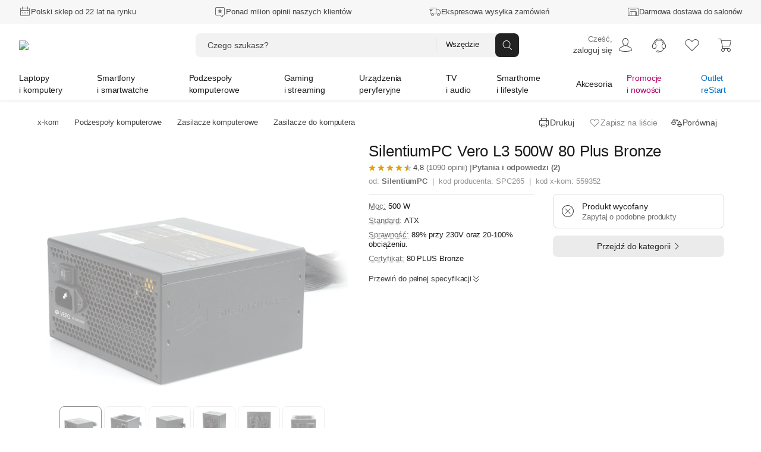

--- FILE ---
content_type: text/html; charset=utf-8
request_url: https://www.x-kom.pl/p/559352-zasilacz-do-komputera-silentiumpc-vero-l3-500w-80-plus-bronze.html?utm_medium=zestawy-komputerowe-202106&utm_source=techlipton&utm_campaign=lipton-zestaw-za-2600
body_size: 116212
content:

      <!doctype html>
      <html lang="pl" >
      <head>
         <meta charset="utf-8">
         <meta name="viewport" content="width=device-width, initial-scale=1" />
         <title data-rh="true">SilentiumPC Vero L3 500W 80 Plus Bronze - Zasilacz do komputera - najlepsze ceny, tysiące opinii w x-kom.pl</title>

          <script>
            window.__ENV = {};
            window.__ENV.APPINSIGHTS_CONNECTION_STRING_REACT = "b5d5a4e0-3afa-4710-a8c5-e1088195ec14";
            window.__ENV.APPINSIGHTS_REACT_SAMPLING = "5";
            window.__ENV.APPINSIGHTS_SSR_SAMPLING = "5";
            window.__ENV.TRACKING_SALESFORCE_MID = "515009049";
            window.__ENV.WHITELIST_PARAMS = "utm_source,utm_medium,utm_campaign,utm_id,utm_term,utm_content,gclid,fbclid,msclkid,partnerid,cid,eid,sm,_gl";
            window.__ENV.TRACKING_GTM_CONTAINER_ID = "GTM-PZ4BVZ";
            
            window.__ENV.WEBANKIETA_ENABLED = "true";
            window.__ENV.ZOWIE_WEB_MESSAGING_DEPLOYMENT_ID = "a3ecceb849134a15a1a2bb2064f8aab6";
            window.__ENV.MAINTENANCE_RETURN_HOUR = "8:00";
            window.__ENV.FEATURE_NEW_MAINTENANCE_PAGE = "true";
            
            window.__ENV.FEATURE_CHAT_MENU = "true";
            window.__ENV.TEST_AB_INSURANCES_VIEW_MODE = "Variant_A";
            
            window.__ENV.NEW_RMA_MAINTENANCE = "false";
            window.__ENV.NEW_RMA_MAINTENANCE_URL = "https://lp.x-kom.pl/a/maintenance/maintenance.html";
            
            window.__ENV.MOB_API_HOST = "mobileapi-direct.x-kom.pl";
            window.__ENV.MOB_API_KEY = "jfsTOgOL23CN2G8Y";
            window.__ENV.AI_API_KEY = "4311ce5060d89aeb89f0db05c511f0881937ff2e5b3d3cfbfa2f85e8bfc8104f7d25c0d5d953d86d628c7877fac30b3a9e5f7e27aef856736e187899354a19e5";
            window.__ENV.BASE_HOST_URL = "https://www.x-kom.pl";
            window.__ENV.ADDITIONAL_HOSTS = "https://assets.x-kom.pl";
            window.__ENV.RESOURCES_PUBLIC_PATH_BASE = "//assets.x-kom.pl";
            window.__ENV.FEATURE_SHIPPING_TRACKER_V2 = "true";
            window.__ENV.TIME_FOR_BOX_RESPONSE = "3000";
            
            window.__ENV.TEST_AB_PRODUCT_PAGE_COLLAPSIBLE_SECTIONS = "Variant_A";
            window.__ENV.TEST_AB_HIDE_RECOMMERCE_BADGE = "Variant_B";
            
            window.__INITIAL_STATE__ = window.__INITIAL_STATE__ || {}; window.__INITIAL_STATE__['app'] = {"globalStyleTheme":{"mode":"light","shop":"xkom","font":"instrument"},"globalParameters":{"shop_name":"x-kom","host_name":"https://www.x-kom.pl","contact_phone_number_hard_code":"34 377 00 00","service_phone_number_hard_code":"+ 48 34 377 00 30","email_address":"x-kom@x-kom.pl","service_email_address":"serwis@x-kom.pl","open_hours_working_day":"8:00 - 21:00","service_open_hours_working_day":"9 - 17","open_hours_weekend":"8:00 - 19:00","service_open_hours_saturday":"nieczynne","service_open_hours_sunday":"nieczynne","hide_mobile_app_alert":true,"filtering_enable_for_products_value":"0.7","features_with_products_count":"5","quiz_special_day":"0","instalment_minimum_value":"100","instalment_maximum_value":"10000","instalment_maximum_installment_count":"36","additional_cost_for_installment_per_month":"0.01","contact_phone_number":"34 377 00 69","ceneo_vs_opineo":"70","sales_department_id":"28","insurance_product_min_price":"200","basic_filter_count":"50","service_department_id":"26","insurance_icon_url":"https://www.x-kom.pl/assets/img/common/lock.svg","q&a_regulations_url":"https://xkom.me/RegulaminQA","environment":"prod","box_reset_hour":"00:00:00","interested_in_insurance_contact_email":"dodatkowaochrona@x-kom.pl","api.feature_promotion_mobile_disabled":"false","tradein_web_url":"https://www.x-kom.pl/lp/odkup","pricecomparer_export_from_new_views":"true","is_abandoned_baskets_integration_enabled":"true","api.hotshot_locked_payment_methods":"1;2;4","api.feature_promotion_web_disabled":"false","points_visibility_start_date":"2020-10-07 00:00:00","points_promotion_start_date":"2020-10-07 00:00:00","points_login_and_quiz_end_date":"2020-11-08 23:59:59","points_promotion_end_date":"2020-11-30 23:59:59","points_regulations":"https://lp.x-kom.pl/a/regulamin_konkursu-18_urodziny_w_aplikacji_xkom.pdf","supported_virtual_advisor_categories":"[{\"categoryId\": \"1590\", \"buttonCopy\":\"Znajdź idealny smartfon\"}, {\"categoryId\": \"159\", \"buttonCopy\":\"Znajdź idealny laptop\"}, {\"categoryId\": \"1117\", \"buttonCopy\":\"Znajdź idealny telewizor\"}]","esd_product_description_for_comparer":"- wyślemy Ci klucz, gdy dostaniemy płatność","grenke_leasing_minimum_value_netto":"1845.00","api.last_order.enabled":"true","api.additional_services_web.disabled":"false","delete_account_contact_email":"rodo@x-kom.pl","whatsapp_contact_number":"34 377 00 90","courier_same_day_weekend":"5","allowed_email_domains":"","allowed_email_addresses":"","web.checkout.save_and_load_form_data.disabled":"false","alior_installment_minimum_value":"300","alior_installment_maximum_value":"5000","erp_stock_synchronization_latency_minutes":"20","grenke_leasing_agreement_id":"OL07304296ALA82","api.additional_services_mobile.disabled":"false","api.search_corrections.enabled":"true","api.search_hints.enabled":"true","api.search_promotion.enabled":"true","chat_working_hours":"odpowiadamy 24/7","web.associated_basket_items.disabled":"false","only_freeshipmentmobile_mobile":"Darmowa dostawa w aplikacji do Paczkomatu od 99 zł","api.last_viewed_products.enabled":"true","box_regulations_url":"https://lp.x-kom.pl/a/regulaminy/regulamin_unbox.pdf","remote_department_disabled_product_description":"- szybka bezpieczna dostawa i możliwość zwrotu do 15 dni","inpost_weekend_start_xkom":"4-20","maximum_virtual_stock_value":"100000","days_to_remove_consent":"30","content_security_policy_report_uri":"https://prod-122.westeurope.logic.azure.com:443/workflows/01984d6e9c024329a7bc2f47040e07d6/triggers/manual/paths/invoke?api-version=2016-10-01&sp=%2Ftriggers%2Fmanual%2Frun&sv=1.0&sig=OiubQKbOWclL4hq_kKfYYmI4qgZ00SPNA0A8ttRtsTQ","is_box_activated":"false","box.enabled":"true","number_of_days_to_archive_baskets":"90","only_freeshipmentmobile_web":"W aplikacji masz darmową dostawę do Paczkomatu już od 99 zł","api.productAccuracyCoefficients.A":"{\"SellPerView\":1,\"Recency\":1,\"CorrectedAverageRate\":1}","shipment_default_product_description_for_comparer":" - szybka bezpieczna dostawa lub możliwość darmowego odbioru w 22 miastach","bank_payment_account":"25 1050 1142 1000 0090 6674 7867","is_booksy_enabled":"false","box.android_beta":"true","box.ios_beta":"true","shop_reply_author_format":"%s z x-komu","xfinance.max_unsupported_mobile_version":"1.79.0","is_whatsapp_enabled":"true","advisorAI":"15,1708,345,2495,175,315,1836","courier_same_day_intervals_xkom":"{\"CourierSameDayIntervals\":[{\"CutOffTimeStart\":\"00:01\",\"CutOffTimeEnd\":\"12:30\",\"DeliveryDateStart\":\"12:00\",\"DeliveryDateEnd\":\"20:00\"}]}","whatsapp_appstore_link":"itms-apps://apps.apple.com/pl/app/whatsapp-messenger/id310633997?l=pl","xfinance.enabled":"true","box.ios":"true","box.android":"true","content_security_policy":"default-src * 'unsafe-inline' 'unsafe-eval' data: blob:","homepage_widget_rotation_is_hotshot_on_top":"true","inpost_weekend_end_xkom":"5-20","api.productAccuracyCoefficients.B":"{\"SellPerView\":1,\"Recency\":13,\"CorrectedAverageRate\":355}"},"previousLocations":{"entries":[],"currentIndex":-1,"previousIndex":-1},"userAuth":{"isLogoutProcessing":false,"tokenUserData":{"Email":"","Name":"","Surname":""}},"apiErrorsHandler":{},"marketingSolutions":{"contentZones":{"ProductCardAccessories":{"header":"Rekomendowane akcesoria","subheader":"","buttoncopy":null,"products":[],"contentZoneBanners":null,"isLoadedOnServer":true,"sourceUrl":"/p/559352?utm_medium=zestawy-komputerowe-202106&utm_source=techlipton&utm_campaign=lipton-zestaw-za-2600","fetchingStatus":"FINISHED"},"OutOfStock":{"header":"Inne podobne produkty","subheader":"","buttoncopy":"","products":[],"contentZoneBanners":null,"isLoadedOnServer":true,"sourceUrl":"/p/559352?utm_medium=zestawy-komputerowe-202106&utm_source=techlipton&utm_campaign=lipton-zestaw-za-2600","fetchingStatus":"FINISHED"},"Chips":{"products":[],"contentZoneBanners":[],"isLoadedOnServer":true,"sourceUrl":"/p/559352?utm_medium=zestawy-komputerowe-202106&utm_source=techlipton&utm_campaign=lipton-zestaw-za-2600","fetchingStatus":"FINISHED"},"Badges":{"products":[],"contentZoneBanners":[],"isLoadedOnServer":true,"sourceUrl":"/p/559352?utm_medium=zestawy-komputerowe-202106&utm_source=techlipton&utm_campaign=lipton-zestaw-za-2600","fetchingStatus":"FINISHED"},"RecentlyViewed":{"fetchingStatus":"FINISHED"},"Newsletter":{"products":[],"contentZoneBanners":[{"bannerParameters":{"id":"20681","cid":"nl20681","eid":"ftr","header":"Newsletter","message":"Nie przegap żadnej promocji, zdobywaj dodatkowe rabaty.","ctaButtonLabel":"Zapisz się","desktopImage":"https://cdn.x-kom.pl/i/img/banners/normal,,fff0385f050d45a3ba06abc3ee59732c.png?filters=trim","mobileImage":"https://cdn.x-kom.pl/i/img/banners/normal,,758729a7784e42ceabe829d794df434b.png?filters=trim"}}],"isLoadedOnServer":true,"sourceUrl":"/p/559352?utm_medium=zestawy-komputerowe-202106&utm_source=techlipton&utm_campaign=lipton-zestaw-za-2600","fetchingStatus":"FINISHED"}},"fetchingStatus":"FINISHED"},"redirectData":{"fetchingStatus":"FINISHED"},"virtualAdvisor":{"session":{"id":"","categoryId":"","expirationDate":"","shouldRestoreSession":true},"questions":{"currentQuestionNumber":0,"questionsList":{}},"products":{"recommendedProducts":[],"recommendedProductsDetails":{"isFetching":false,"products":[]},"shouldShowMoreProducts":false},"isLoading":false,"error":{"hasBaseError":false,"hasStartSessionError":false,"isErrorLayoutEnabled":false,"hasSessionExpiredError":false},"layout":"Category"},"categories":{"Root":{"id":"","childrenIds":["Group2","Group4","Group5","Group7","Group6","Group8","Group64","Group12"],"categoryType":"Root","name":"x-kom","banners":null},"Group2":{"id":"2","parentId":"Root","childrenIds":["Category159","Category2158","Category3524","Category175","Category3041","Category4256","Category1663","Category3309","Category49","Category161","Category1033","Category172","Category1173","Category4367"],"categoryType":"Group","name":"Laptopy i komputery","photo":{"url":"https://cdn.x-kom.pl/i/assets/img/common/groups/default/large,,laptop_desktop.png","thumbnailUrl":"https://cdn.x-kom.pl/i/assets/img/common/groups/default/small,,laptop_desktop.png"},"banners":[{"id":"25017","title":"Lenovo Legion 5-15 i7-13650HX/32GB/512/Win11X RTX5070 OLED","subtitle":"","description":"Lenovo Legion 5-15 i7-13650HX/32GB/512/Win11X RTX5070 OLED","photo":{"url":"https://cdn.x-kom.pl/i/img/banners/normal,,ce0014a0c21d472d953b180c8f0fadd5.png?filters=trim","thumbnailUrl":"https://cdn.x-kom.pl/i/img/banners/medium,,ce0014a0c21d472d953b180c8f0fadd5.png?filters=trim","urlTemplate":"https://cdn.x-kom.pl/i/img/banners/{SIZE},,ce0014a0c21d472d953b180c8f0fadd5.png?filters=trim"},"url":"https://www.x-kom.pl/p/1366626-laptop-15-16-lenovo-legion-5-15-i7-13650hx-32gb-512-win11x-rtx5070-oled.html","htmlCode":null,"bannerType":"navigation_bar_web","layoutName":"LinkBanner","positionName":"navigation_bar_web","priority":1,"variables":[{"name":"image","type":"image","value":"ce0014a0c21d472d953b180c8f0fadd5.png","photo":{"url":"https://cdn.x-kom.pl/i/img/banners/normal,,ce0014a0c21d472d953b180c8f0fadd5.png?filters=trim","thumbnailUrl":"https://cdn.x-kom.pl/i/img/banners/medium,,ce0014a0c21d472d953b180c8f0fadd5.png?filters=trim","urlTemplate":"https://cdn.x-kom.pl/i/img/banners/{SIZE},,ce0014a0c21d472d953b180c8f0fadd5.png?filters=trim"}},{"name":"link","type":"text","value":"https://www.x-kom.pl/p/1366626-laptop-15-16-lenovo-legion-5-15-i7-13650hx-32gb-512-win11x-rtx5070-oled.html","photo":null},{"name":"title","type":"text","value":"Lenovo Legion 5-15 i7-13650HX/32GB/512/Win11X RTX5070 OLED","photo":null}],"conditions":"group[2]"}]},"Group4":{"id":"4","parentId":"Root","childrenIds":["Category1590","Category1663","Category1924","Category2519","Category3464","Category3465","Category979","Category2748","Category1592","Category2287","Category133"],"categoryType":"Group","name":"Smartfony i smartwatche","photo":{"url":"https://cdn.x-kom.pl/i/assets/img/common/groups/default/large,,smartphone_smartwatch.png","thumbnailUrl":"https://cdn.x-kom.pl/i/assets/img/common/groups/default/small,,smartphone_smartwatch.png"},"banners":[{"id":"25018","title":"Xiaomi POCO M8 5G 8256GB Black","subtitle":"","description":"Xiaomi POCO M8 5G 8/256GB Black","photo":{"url":"https://cdn.x-kom.pl/i/img/banners/normal,,49f83076b5b349afb78962fee3e9080d.png?filters=trim","thumbnailUrl":"https://cdn.x-kom.pl/i/img/banners/medium,,49f83076b5b349afb78962fee3e9080d.png?filters=trim","urlTemplate":"https://cdn.x-kom.pl/i/img/banners/{SIZE},,49f83076b5b349afb78962fee3e9080d.png?filters=trim"},"url":"https://www.x-kom.pl/p/1476765-smartfon-telefon-xiaomi-poco-m8-5g-8-256gb-black.html","htmlCode":null,"bannerType":"navigation_bar_web","layoutName":"LinkBanner","positionName":"navigation_bar_web","priority":1,"variables":[{"name":"image","type":"image","value":"49f83076b5b349afb78962fee3e9080d.png","photo":{"url":"https://cdn.x-kom.pl/i/img/banners/normal,,49f83076b5b349afb78962fee3e9080d.png?filters=trim","thumbnailUrl":"https://cdn.x-kom.pl/i/img/banners/medium,,49f83076b5b349afb78962fee3e9080d.png?filters=trim","urlTemplate":"https://cdn.x-kom.pl/i/img/banners/{SIZE},,49f83076b5b349afb78962fee3e9080d.png?filters=trim"}},{"name":"link","type":"text","value":"https://www.x-kom.pl/p/1476765-smartfon-telefon-xiaomi-poco-m8-5g-8-256gb-black.html","photo":null},{"name":"title","type":"text","value":"Xiaomi POCO M8 5G 8256GB Black","photo":null}],"conditions":"group[4]"}]},"Group5":{"id":"5","parentId":"Root","childrenIds":["Category4128","Category89","Category345","Category11","Category14","Category388","Category28","Category2493","Category2599","Category7","Category397","Category2665","Category455","Category1461","Category2887","Category396","Category2667"],"categoryType":"Group","name":"Podzespoły komputerowe","photo":{"url":"https://cdn.x-kom.pl/i/assets/img/common/groups/default/large,,hdd.png","thumbnailUrl":"https://cdn.x-kom.pl/i/assets/img/common/groups/default/small,,hdd.png"},"banners":[{"id":"25019","title":"SMX Daito G1 600W Bronze","subtitle":"","description":"SMX Daito G1 600W Bronze","photo":{"url":"https://cdn.x-kom.pl/i/img/banners/normal,,2ec36355f0c141169f6845b147465af9.png?filters=trim","thumbnailUrl":"https://cdn.x-kom.pl/i/img/banners/medium,,2ec36355f0c141169f6845b147465af9.png?filters=trim","urlTemplate":"https://cdn.x-kom.pl/i/img/banners/{SIZE},,2ec36355f0c141169f6845b147465af9.png?filters=trim"},"url":"https://www.x-kom.pl/p/1312369-zasilacz-do-komputera-smx-daito-g1-600w-bronze.html","htmlCode":null,"bannerType":"navigation_bar_web","layoutName":"LinkBanner","positionName":"navigation_bar_web","priority":1,"variables":[{"name":"image","type":"image","value":"2ec36355f0c141169f6845b147465af9.png","photo":{"url":"https://cdn.x-kom.pl/i/img/banners/normal,,2ec36355f0c141169f6845b147465af9.png?filters=trim","thumbnailUrl":"https://cdn.x-kom.pl/i/img/banners/medium,,2ec36355f0c141169f6845b147465af9.png?filters=trim","urlTemplate":"https://cdn.x-kom.pl/i/img/banners/{SIZE},,2ec36355f0c141169f6845b147465af9.png?filters=trim"}},{"name":"link","type":"text","value":"https://www.x-kom.pl/p/1312369-zasilacz-do-komputera-smx-daito-g1-600w-bronze.html","photo":null},{"name":"title","type":"text","value":"SMX Daito G1 600W Bronze","photo":null}],"conditions":"group[5]"}]},"Group7":{"id":"7","parentId":"Root","childrenIds":["Category2382","Category2370","Category2372","Category2371","Category2384","Category2380","Category2381","Category3466","Category392","Category2652","Category2438","Category2518","Category3356","Category1163","Category3030","Category2385","Category3590","Category3591","Category3316","Category2934","Category2073"],"categoryType":"Group","name":"Gaming i streaming","photo":{"url":"https://cdn.x-kom.pl/i/assets/img/common/groups/default/large,,gamepad.png","thumbnailUrl":"https://cdn.x-kom.pl/i/assets/img/common/groups/default/small,,gamepad.png"},"banners":[{"id":"25020","title":"Acer Predator X27UZ1bmiiprx","subtitle":"","description":"Acer Predator X27UZ1bmiiprx","photo":{"url":"https://cdn.x-kom.pl/i/img/banners/normal,,6074dd369628436d9059d6b6f868cf87.png?filters=trim","thumbnailUrl":"https://cdn.x-kom.pl/i/img/banners/medium,,6074dd369628436d9059d6b6f868cf87.png?filters=trim","urlTemplate":"https://cdn.x-kom.pl/i/img/banners/{SIZE},,6074dd369628436d9059d6b6f868cf87.png?filters=trim"},"url":"https://www.x-kom.pl/p/1352456-monitor-led-27-265-284-acer-predator-x27uz1bmiiprx.html","htmlCode":null,"bannerType":"navigation_bar_web","layoutName":"LinkBanner","positionName":"navigation_bar_web","priority":1,"variables":[{"name":"image","type":"image","value":"6074dd369628436d9059d6b6f868cf87.png","photo":{"url":"https://cdn.x-kom.pl/i/img/banners/normal,,6074dd369628436d9059d6b6f868cf87.png?filters=trim","thumbnailUrl":"https://cdn.x-kom.pl/i/img/banners/medium,,6074dd369628436d9059d6b6f868cf87.png?filters=trim","urlTemplate":"https://cdn.x-kom.pl/i/img/banners/{SIZE},,6074dd369628436d9059d6b6f868cf87.png?filters=trim"}},{"name":"link","type":"text","value":"https://www.x-kom.pl/p/1352456-monitor-led-27-265-284-acer-predator-x27uz1bmiiprx.html","photo":null},{"name":"title","type":"text","value":"Acer Predator X27UZ1bmiiprx","photo":null}],"conditions":"group[7]"}]},"Group6":{"id":"6","parentId":"Root","childrenIds":["Category15","Category6","Category4051","Category421","Category31","Category32","Category1215","Category33","Category3093","Category297","Category375","Category2745","Category2537","Category2089","Category23","Category109","Category3624","Category2567","Category1387","Category2086","Category3523"],"categoryType":"Group","name":"Urządzenia peryferyjne","photo":{"url":"https://cdn.x-kom.pl/i/assets/img/common/groups/default/large,,printer.png","thumbnailUrl":"https://cdn.x-kom.pl/i/assets/img/common/groups/default/small,,printer.png"},"banners":[{"id":"25021","title":"Samsung Odyssey  G5 S27FG500SUX G50SF","subtitle":"","description":"Samsung Odyssey  G5 S27FG500SUX G50SF","photo":{"url":"https://cdn.x-kom.pl/i/img/banners/normal,,f4400b0bb90b4dfcaa06528bb1f02c62.png?filters=trim","thumbnailUrl":"https://cdn.x-kom.pl/i/img/banners/medium,,f4400b0bb90b4dfcaa06528bb1f02c62.png?filters=trim","urlTemplate":"https://cdn.x-kom.pl/i/img/banners/{SIZE},,f4400b0bb90b4dfcaa06528bb1f02c62.png?filters=trim"},"url":"https://www.x-kom.pl/p/1361497-monitor-led-27-265-284-samsung-odyssey-g5-s27fg500sux-g50sf.html","htmlCode":null,"bannerType":"navigation_bar_web","layoutName":"LinkBanner","positionName":"navigation_bar_web","priority":1,"variables":[{"name":"image","type":"image","value":"f4400b0bb90b4dfcaa06528bb1f02c62.png","photo":{"url":"https://cdn.x-kom.pl/i/img/banners/normal,,f4400b0bb90b4dfcaa06528bb1f02c62.png?filters=trim","thumbnailUrl":"https://cdn.x-kom.pl/i/img/banners/medium,,f4400b0bb90b4dfcaa06528bb1f02c62.png?filters=trim","urlTemplate":"https://cdn.x-kom.pl/i/img/banners/{SIZE},,f4400b0bb90b4dfcaa06528bb1f02c62.png?filters=trim"}},{"name":"link","type":"text","value":"https://www.x-kom.pl/p/1361497-monitor-led-27-265-284-samsung-odyssey-g5-s27fg500sux-g50sf.html","photo":null},{"name":"title","type":"text","value":"Samsung Odyssey  G5 S27FG500SUX G50SF","photo":null}],"conditions":"group[6]"}]},"Group8":{"id":"8","parentId":"Root","childrenIds":["Category1117","Category3442","Category1879","Category375","Category2636","Category2948","Category33","Category1215","Category3093","Category1425","Category1885","Category7","Category2642","Category2528","Category2671","Category3478","Category4244"],"categoryType":"Group","name":"TV i audio","photo":{"url":"https://cdn.x-kom.pl/i/assets/img/common/groups/default/large,,tv.png","thumbnailUrl":"https://cdn.x-kom.pl/i/assets/img/common/groups/default/small,,tv.png"},"banners":[{"id":"25022","title":"Samsung QE55QN77F","subtitle":"","description":"Samsung QE55QN77F","photo":{"url":"https://cdn.x-kom.pl/i/img/banners/normal,,8abe2e73f72d425f86e0d70677c397aa.png?filters=trim","thumbnailUrl":"https://cdn.x-kom.pl/i/img/banners/medium,,8abe2e73f72d425f86e0d70677c397aa.png?filters=trim","urlTemplate":"https://cdn.x-kom.pl/i/img/banners/{SIZE},,8abe2e73f72d425f86e0d70677c397aa.png?filters=trim"},"url":"https://www.x-kom.pl/p/1331276-telewizor-55-59-samsung-qe55qn77f-55-neo-qled-4k-144-hz-tizen-tv-hdmi-21.html","htmlCode":null,"bannerType":"navigation_bar_web","layoutName":"LinkBanner","positionName":"navigation_bar_web","priority":1,"variables":[{"name":"image","type":"image","value":"8abe2e73f72d425f86e0d70677c397aa.png","photo":{"url":"https://cdn.x-kom.pl/i/img/banners/normal,,8abe2e73f72d425f86e0d70677c397aa.png?filters=trim","thumbnailUrl":"https://cdn.x-kom.pl/i/img/banners/medium,,8abe2e73f72d425f86e0d70677c397aa.png?filters=trim","urlTemplate":"https://cdn.x-kom.pl/i/img/banners/{SIZE},,8abe2e73f72d425f86e0d70677c397aa.png?filters=trim"}},{"name":"link","type":"text","value":"https://www.x-kom.pl/p/1331276-telewizor-55-59-samsung-qe55qn77f-55-neo-qled-4k-144-hz-tizen-tv-hdmi-21.html","photo":null},{"name":"title","type":"text","value":"Samsung QE55QN77F","photo":null}],"conditions":"group[8]"}]},"Group64":{"id":"64","parentId":"Root","childrenIds":["Category4369","Category2406","Category4115","Category2073","Category2587","Category3027","Category3028","Category3084","Category1506","Category156","Category1936","Category3026","Category3300","Category4116","Category3467","Category408","Category1937","Category2581","Category2488","Category1930","Category3117","Category3173","Category2384","Category2652","Category1163","Category3030","Category3451","Category1185","Category4103","Category4118","Category1786","Category4247"],"categoryType":"Group","name":"Smarthome i lifestyle","photo":{"url":"https://cdn.x-kom.pl/i/assets/img/common/groups/default/large,,smarthome.png","thumbnailUrl":"https://cdn.x-kom.pl/i/assets/img/common/groups/default/small,,smarthome.png"},"banners":[{"id":"25023","title":"Sigma A 24-70mm f/2.8 DG DN Sony E II","subtitle":"","description":"Sigma A 24-70mm f/2.8 DG DN Sony E II","photo":{"url":"https://cdn.x-kom.pl/i/img/banners/normal,,43865ac9ad1b44efae1091334170fc55.png?filters=trim","thumbnailUrl":"https://cdn.x-kom.pl/i/img/banners/medium,,43865ac9ad1b44efae1091334170fc55.png?filters=trim","urlTemplate":"https://cdn.x-kom.pl/i/img/banners/{SIZE},,43865ac9ad1b44efae1091334170fc55.png?filters=trim"},"url":"https://www.x-kom.pl/p/1257525-obiektyw-zmiennoogniskowy-sigma-a-24-70mm-f-28-dg-dn-sony-e-ii.html","htmlCode":null,"bannerType":"navigation_bar_web","layoutName":"LinkBanner","positionName":"navigation_bar_web","priority":1,"variables":[{"name":"image","type":"image","value":"43865ac9ad1b44efae1091334170fc55.png","photo":{"url":"https://cdn.x-kom.pl/i/img/banners/normal,,43865ac9ad1b44efae1091334170fc55.png?filters=trim","thumbnailUrl":"https://cdn.x-kom.pl/i/img/banners/medium,,43865ac9ad1b44efae1091334170fc55.png?filters=trim","urlTemplate":"https://cdn.x-kom.pl/i/img/banners/{SIZE},,43865ac9ad1b44efae1091334170fc55.png?filters=trim"}},{"name":"link","type":"text","value":"https://www.x-kom.pl/p/1257525-obiektyw-zmiennoogniskowy-sigma-a-24-70mm-f-28-dg-dn-sony-e-ii.html","photo":null},{"name":"title","type":"text","value":"Sigma A 24-70mm f/2.8 DG DN Sony E II","photo":null}],"conditions":"group[64]"}]},"Group12":{"id":"12","parentId":"Root","childrenIds":["Category46","Category2464","Category100","Category1215","Category31","Category32","Category1033","Category161","Category1592","Category439","Category583","Category7","Category39","Category33","Category3341","Category2587","Category2745","Category48","Category396","Category2567","Category3443","Category2987","Category2737","Category2287","Category408","Category2086","Category2528","Category2518","Category2671","Category2779","Category3375","Category2345","Category3523","Category133"],"categoryType":"Group","name":"Akcesoria","photo":{"url":"https://cdn.x-kom.pl/i/assets/img/common/groups/default/large,,wire.png","thumbnailUrl":"https://cdn.x-kom.pl/i/assets/img/common/groups/default/small,,wire.png"},"banners":[{"id":"25024","title":"Beyerdynamic DT770 Pro 80Ohm","subtitle":"","description":"Beyerdynamic DT770 Pro 80Ohm","photo":{"url":"https://cdn.x-kom.pl/i/img/banners/normal,,2381fecb46ff4f738f09fc57effc4af9.png?filters=trim","thumbnailUrl":"https://cdn.x-kom.pl/i/img/banners/medium,,2381fecb46ff4f738f09fc57effc4af9.png?filters=trim","urlTemplate":"https://cdn.x-kom.pl/i/img/banners/{SIZE},,2381fecb46ff4f738f09fc57effc4af9.png?filters=trim"},"url":"https://www.x-kom.pl/p/517571-sluchawki-przewodowe-beyerdynamic-dt770-pro-80ohm.html","htmlCode":null,"bannerType":"navigation_bar_web","layoutName":"LinkBanner","positionName":"navigation_bar_web","priority":1,"variables":[{"name":"image","type":"image","value":"2381fecb46ff4f738f09fc57effc4af9.png","photo":{"url":"https://cdn.x-kom.pl/i/img/banners/normal,,2381fecb46ff4f738f09fc57effc4af9.png?filters=trim","thumbnailUrl":"https://cdn.x-kom.pl/i/img/banners/medium,,2381fecb46ff4f738f09fc57effc4af9.png?filters=trim","urlTemplate":"https://cdn.x-kom.pl/i/img/banners/{SIZE},,2381fecb46ff4f738f09fc57effc4af9.png?filters=trim"}},{"name":"link","type":"text","value":"https://www.x-kom.pl/p/517571-sluchawki-przewodowe-beyerdynamic-dt770-pro-80ohm.html","photo":null},{"name":"title","type":"text","value":"Beyerdynamic DT770 Pro 80Ohm","photo":null}],"conditions":"group[12]"}]},"Category46":{"id":"46","parentId":"Group12","childrenIds":["Category271","Category266","Category1781","Category1783","Category1782","Category2037","Category2082","Category1712","Category265","Category1518","Category2081","Category275","Category269","Category1520","Category270","Category3518","Category3325"],"categoryType":"Category","name":{"singular":"Kabel i przejściówka","plural":"Kable i przejściówki"},"photo":{"url":"https://cdn.x-kom.pl/i/img/category/large,,cat_2021-12-15_13_24_8_726.jpg","thumbnailUrl":"https://cdn.x-kom.pl/i/img/category/small,,cat_2021-12-15_13_24_8_726.jpg"},"productsCount":1485,"canUseGroupByAlternatives":false},"Category2382":{"id":"2382","parentId":"Group7","childrenIds":[],"categoryType":"Category","name":{"singular":"Laptop do gier","plural":"Laptopy do gier"},"photo":{"url":"https://cdn.x-kom.pl/i/img/category/large,,cat_2016-10-11_8_44_38_393.png","thumbnailUrl":"https://cdn.x-kom.pl/i/img/category/small,,cat_2016-10-11_8_44_38_393.png"},"productsCount":2273,"canUseGroupByAlternatives":false},"Category15":{"id":"15","parentId":"Group6","childrenIds":["Category1295","Category1291","Category1087","Category79"],"categoryType":"Category","name":{"singular":"Monitor","plural":"Monitory"},"photo":{"url":"https://cdn.x-kom.pl/i/img/category/large,,cat_2017-03-28_13_38_58_263.png","thumbnailUrl":"https://cdn.x-kom.pl/i/img/category/small,,cat_2017-03-28_13_38_58_263.png"},"productsCount":1856,"canUseGroupByAlternatives":false},"Category4128":{"id":"4128","parentId":"Group5","childrenIds":[],"categoryType":"Category","name":{"singular":"Polecany zestaw komputerowy","plural":"Polecane zestawy komputerowe"},"photo":{"url":"https://cdn.x-kom.pl/i/img/category/large,,cat_11.07.2024_14_18_42_51.jpg","thumbnailUrl":"https://cdn.x-kom.pl/i/img/category/small,,cat_11.07.2024_14_18_42_51.jpg"},"productsCount":16,"canUseGroupByAlternatives":false},"Category89":{"id":"89","parentId":"Group5","childrenIds":["Category1779","Category1580","Category3341","Category439","Category2601","Category2088","Category2892"],"categoryType":"Category","name":{"singular":"Dysk twardy/sieciowy","plural":"Dyski twarde HDD i SSD"},"photo":{"url":"https://cdn.x-kom.pl/i/img/category/large,,cat_2016-10-11_13_56_40_909.png","thumbnailUrl":"https://cdn.x-kom.pl/i/img/category/small,,cat_2016-10-11_13_56_40_909.png"},"productsCount":1227,"canUseGroupByAlternatives":false},"Category2370":{"id":"2370","parentId":"Group7","childrenIds":[],"categoryType":"Category","name":{"singular":"Komputer do gier","plural":"Komputery do gier"},"photo":{"url":"https://cdn.x-kom.pl/i/img/category/large,,cat_12.06.2024_8_56_14_979.png","thumbnailUrl":"https://cdn.x-kom.pl/i/img/category/small,,cat_12.06.2024_8_56_14_979.png"},"productsCount":251,"canUseGroupByAlternatives":false},"Category1590":{"id":"1590","parentId":"Group4","childrenIds":[],"categoryType":"Category","name":{"singular":"Smartfon / Telefon","plural":"Smartfony i telefony"},"photo":{"url":"https://cdn.x-kom.pl/i/img/category/large,,cat_04.09.2023_12_22_5_50.png","thumbnailUrl":"https://cdn.x-kom.pl/i/img/category/small,,cat_04.09.2023_12_22_5_50.png"},"productsCount":775,"canUseGroupByAlternatives":true},"Category2464":{"id":"2464","parentId":"Group12","childrenIds":["Category1837","Category2301","Category34","Category48","Category2466","Category1037","Category2467","Category2927","Category3322","Category1197","Category2538","Category2756","Category3472","Category3473","Category4081","Category4082","Category3295","Category4111"],"categoryType":"Category","name":{"singular":"Zasilanie","plural":"Zasilanie"},"photo":{"url":"https://cdn.x-kom.pl/i/img/category/large,,cat_02.10.2023_15_20_24_683.png","thumbnailUrl":"https://cdn.x-kom.pl/i/img/category/small,,cat_02.10.2023_15_20_24_683.png"},"productsCount":2561,"canUseGroupByAlternatives":false},"Category6":{"id":"6","parentId":"Group6","childrenIds":["Category410","Category43","Category41","Category2511","Category459","Category1544","Category1484"],"categoryType":"Category","name":{"singular":"Drukarka","plural":"Drukarki"},"photo":{"url":"https://cdn.x-kom.pl/i/img/category/large,,cat_2016-10-11_12_8_40_151.png","thumbnailUrl":"https://cdn.x-kom.pl/i/img/category/small,,cat_2016-10-11_12_8_40_151.png"},"productsCount":248,"canUseGroupByAlternatives":false},"Category345":{"id":"345","parentId":"Group5","childrenIds":["Category346","Category22","Category3653"],"categoryType":"Category","name":{"singular":"Karta graficzna","plural":"Karty graficzne"},"photo":{"url":"https://cdn.x-kom.pl/i/img/category/large,,cat_10.01.2024_12_34_26_311.jpg","thumbnailUrl":"https://cdn.x-kom.pl/i/img/category/small,,cat_10.01.2024_12_34_26_311.jpg"},"productsCount":423,"canUseGroupByAlternatives":false},"Category100":{"id":"100","parentId":"Group12","childrenIds":["Category315","Category979","Category310","Category314","Category499","Category2548","Category2517","Category3450","Category1285","Category101","Category223","Category169","Category106","Category3630"],"categoryType":"Category","name":{"singular":"Nośnik danych","plural":"Nośniki danych"},"photo":{"url":"https://cdn.x-kom.pl/i/img/category/large,,cat_2021-12-15_13_26_27_377.jpg","thumbnailUrl":"https://cdn.x-kom.pl/i/img/category/small,,cat_2021-12-15_13_26_27_377.jpg"},"productsCount":829,"canUseGroupByAlternatives":false},"Category2372":{"id":"2372","parentId":"Group7","childrenIds":["Category2374","Category2376","Category2373","Category2375","Category2379","Category2377","Category2378","Category2396"],"categoryType":"Category","name":{"singular":"Podzespół do gier","plural":"Podzespoły do gier"},"photo":{"url":"https://cdn.x-kom.pl/i/img/category/large,,cat_2016-10-11_8_48_22_181.png","thumbnailUrl":"https://cdn.x-kom.pl/i/img/category/small,,cat_2016-10-11_8_48_22_181.png"},"productsCount":2159,"canUseGroupByAlternatives":false},"Category159":{"id":"159","parentId":"Group2","childrenIds":["Category1530","Category1522","Category2980","Category1329","Category2158","Category3524"],"categoryType":"Category","name":{"singular":"Laptop/Notebook/Ultrabook","plural":"Laptopy/Notebooki/Ultrabooki"},"photo":{"url":"https://cdn.x-kom.pl/i/img/category/large,,cat_2022-04-05_13_46_0_161.png","thumbnailUrl":"https://cdn.x-kom.pl/i/img/category/small,,cat_2022-04-05_13_46_0_161.png"},"productsCount":3796,"canUseGroupByAlternatives":false},"Category2371":{"id":"2371","parentId":"Group7","childrenIds":[],"categoryType":"Category","name":{"singular":"Monitor dla gracza","plural":"Monitory dla graczy"},"photo":{"url":"https://cdn.x-kom.pl/i/img/category/large,,cat_2016-10-11_9_38_37_262.png","thumbnailUrl":"https://cdn.x-kom.pl/i/img/category/small,,cat_2016-10-11_9_38_37_262.png"},"productsCount":870,"canUseGroupByAlternatives":false},"Category4369":{"id":"4369","parentId":"Group64","childrenIds":["Category4370","Category4371"],"categoryType":"Category","name":{"singular":"Robot AI","plural":"Roboty AI"},"photo":{"url":"https://cdn.x-kom.pl/i/img/category/large,,cat_25.11.2025_8_19_37_70.png","thumbnailUrl":"https://cdn.x-kom.pl/i/img/category/small,,cat_25.11.2025_8_19_37_70.png"},"productsCount":26,"canUseGroupByAlternatives":false},"Category4051":{"id":"4051","parentId":"Group6","childrenIds":["Category1778","Category419","Category418"],"categoryType":"Category","name":{"singular":"Drukarka ze skanerem","plural":"Drukarki ze skanerem"},"photo":{"url":"https://cdn.x-kom.pl/i/img/category/large,,cat_18.05.2023_11_58_8_378.jpg","thumbnailUrl":"https://cdn.x-kom.pl/i/img/category/small,,cat_18.05.2023_11_58_8_378.jpg"},"productsCount":276,"canUseGroupByAlternatives":false},"Category2406":{"id":"2406","parentId":"Group64","childrenIds":["Category2414","Category3003","Category2413","Category2953","Category2412","Category2662","Category2508","Category4035","Category3311","Category4034","Category1786","Category2960","Category2644","Category3655","Category1822","Category2952","Category3451","Category2411","Category3006","Category3007","Category2655","Category2407","Category3038","Category3037","Category2590","Category2408","Category3446","Category3447","Category3458","Category3477","Category4112","Category4125","Category3460"],"categoryType":"Category","name":{"singular":"Inteligentny dom","plural":"Inteligentny dom"},"photo":{"url":"https://cdn.x-kom.pl/i/img/category/large,,cat_2020-02-17_16_5_19_580.png","thumbnailUrl":"https://cdn.x-kom.pl/i/img/category/small,,cat_2020-02-17_16_5_19_580.png"},"productsCount":2137,"canUseGroupByAlternatives":false},"Category2384":{"id":"2384","parentId":"Group64","childrenIds":["Category2572","Category2571","Category2573","Category2574","Category3001","Category4048"],"categoryType":"Category","name":{"singular":"Konsola","plural":"Konsole"},"photo":{"url":"https://cdn.x-kom.pl/i/img/category/large,,cat_20.05.2024_10_50_6_279.jpg","thumbnailUrl":"https://cdn.x-kom.pl/i/img/category/small,,cat_20.05.2024_10_50_6_279.jpg"},"productsCount":201,"canUseGroupByAlternatives":false},"Category1215":{"id":"1215","parentId":"Group8","childrenIds":["Category2495","Category112","Category2748","Category2496","Category2497","Category2499","Category2498","Category3326","Category1838","Category2975"],"categoryType":"Category","name":{"singular":"Słuchawki","plural":"Słuchawki"},"photo":{"url":"https://cdn.x-kom.pl/i/img/category/large,,cat_2021-12-15_13_59_31_685.jpg","thumbnailUrl":"https://cdn.x-kom.pl/i/img/category/small,,cat_2021-12-15_13_59_31_685.jpg"},"productsCount":2158,"canUseGroupByAlternatives":false},"Category1663":{"id":"1663","parentId":"Group2","childrenIds":["Category3476","Category1926","Category1669","Category1719","Category1668","Category1695"],"categoryType":"Category","name":{"singular":"Tablet","plural":"Tablety"},"photo":{"url":"https://cdn.x-kom.pl/i/img/category/large,,cat_2022-09-15_14_7_39_468.png","thumbnailUrl":"https://cdn.x-kom.pl/i/img/category/small,,cat_2022-09-15_14_7_39_468.png"},"productsCount":343,"canUseGroupByAlternatives":false},"Category1117":{"id":"1117","parentId":"Group8","childrenIds":["Category4055","Category3401","Category3033","Category1645","Category2482","Category2481","Category2480","Category2479"],"categoryType":"Category","name":{"singular":"Telewizor","plural":"Telewizory"},"photo":{"url":"https://cdn.x-kom.pl/i/img/category/large,,cat_2016-10-10_12_6_53_950.png","thumbnailUrl":"https://cdn.x-kom.pl/i/img/category/small,,cat_2016-10-10_12_6_53_950.png"},"productsCount":437,"canUseGroupByAlternatives":false},"Category1924":{"id":"1924","parentId":"Group4","childrenIds":["Category2435","Category3008","Category2937","Category2521","Category2288","Category2290","Category2436","Category2563","Category3017","Category2576","Category2952","Category3379","Category4057","Category4058","Category4113"],"categoryType":"Category","name":{"singular":"Inteligentne zegarki","plural":"Inteligentne zegarki"},"photo":{"url":"https://cdn.x-kom.pl/i/img/category/large,,cat_2022-09-15_14_11_23_258.png","thumbnailUrl":"https://cdn.x-kom.pl/i/img/category/small,,cat_2022-09-15_14_11_23_258.png"},"productsCount":1376,"canUseGroupByAlternatives":false},"Category4115":{"id":"4115","parentId":"Group64","childrenIds":["Category2411","Category3007","Category2590","Category3006"],"categoryType":"Category","name":{"singular":"Inteligentne_oświetlenie","plural":"Inteligentne oświetlenie"},"photo":{"url":"https://cdn.x-kom.pl/i/img/category/large,,cat_20.05.2024_9_48_39_76.jpg","thumbnailUrl":"https://cdn.x-kom.pl/i/img/category/small,,cat_20.05.2024_9_48_39_76.jpg"},"productsCount":726,"canUseGroupByAlternatives":false},"Category31":{"id":"31","parentId":"Group6","childrenIds":["Category385","Category383","Category2293","Category2780","Category3090","Category3374","Category2781"],"categoryType":"Category","name":{"singular":"Myszka","plural":"Myszki"},"photo":{"url":"https://cdn.x-kom.pl/i/img/category/large,,cat_2021-12-15_13_38_26_495.jpg","thumbnailUrl":"https://cdn.x-kom.pl/i/img/category/small,,cat_2021-12-15_13_38_26_495.jpg"},"productsCount":826,"canUseGroupByAlternatives":false},"Category2380":{"id":"2380","parentId":"Group7","childrenIds":["Category2387","Category2993","Category2389","Category2388"],"categoryType":"Category","name":{"singular":"Myszka/klawiatura dla gracza","plural":"Myszki i klawiatury dla graczy"},"photo":{"url":"https://cdn.x-kom.pl/i/img/category/large,,cat_2019-05-22_12_23_48_808.png","thumbnailUrl":"https://cdn.x-kom.pl/i/img/category/small,,cat_2019-05-22_12_23_48_808.png"},"productsCount":1504,"canUseGroupByAlternatives":false},"Category11":{"id":"11","parentId":"Group5","childrenIds":["Category2594","Category2249","Category1828","Category1908","Category1910","Category2072","Category3000","Category2999","Category2998","Category2997","Category2554","Category4137","Category4138","Category4139"],"categoryType":"Category","name":{"singular":"Procesor","plural":"Procesory"},"photo":{"url":"https://cdn.x-kom.pl/i/img/category/large,,cat_09.01.2024_9_4_49_811.png","thumbnailUrl":"https://cdn.x-kom.pl/i/img/category/small,,cat_09.01.2024_9_4_49_811.png"},"productsCount":186,"canUseGroupByAlternatives":false},"Category3442":{"id":"3442","parentId":"Group8","childrenIds":[],"categoryType":"Category","name":{"singular":"Soundbar","plural":"Soundbary"},"photo":{"url":"https://cdn.x-kom.pl/i/img/category/large,,cat_2021-08-31_11_13_32_339.png","thumbnailUrl":"https://cdn.x-kom.pl/i/img/category/small,,cat_2021-08-31_11_13_32_339.png"},"productsCount":88,"canUseGroupByAlternatives":false},"Category421":{"id":"421","parentId":"Group6","childrenIds":["Category495","Category425","Category456","Category2535","Category1647","Category2088","Category1690","Category455","Category2326","Category3038","Category1119","Category2074","Category1005","Category1007","Category2280","Category2892","Category2891","Category431","Category513","Category2895","Category1510"],"categoryType":"Category","name":{"singular":"Urządzenie sieciowe","plural":"Urządzenia sieciowe"},"photo":{"url":"https://cdn.x-kom.pl/i/img/category/large,,cat_2016-10-11_10_59_24_9.png","thumbnailUrl":"https://cdn.x-kom.pl/i/img/category/small,,cat_2016-10-11_10_59_24_9.png"},"productsCount":2185,"canUseGroupByAlternatives":false},"Category2381":{"id":"2381","parentId":"Group7","childrenIds":["Category2499","Category2390","Category2392"],"categoryType":"Category","name":{"singular":"Audio dla gracza","plural":"Audio dla graczy"},"photo":{"url":"https://cdn.x-kom.pl/i/img/category/large,,cat_2017-02-16_12_33_53_685.png","thumbnailUrl":"https://cdn.x-kom.pl/i/img/category/small,,cat_2017-02-16_12_33_53_685.png"},"productsCount":677,"canUseGroupByAlternatives":false},"Category1879":{"id":"1879","parentId":"Group8","childrenIds":["Category2641","Category1881","Category1882","Category1425","Category1872"],"categoryType":"Category","name":{"singular":"Kino domowe","plural":"Kino domowe"},"photo":{"url":"https://cdn.x-kom.pl/i/img/category/large,,cat_2018-10-26_8_15_13_476.png","thumbnailUrl":"https://cdn.x-kom.pl/i/img/category/small,,cat_2018-10-26_8_15_13_476.png"},"productsCount":153,"canUseGroupByAlternatives":false},"Category32":{"id":"32","parentId":"Group6","childrenIds":["Category441","Category442","Category1207","Category2996","Category3169","Category3376","Category3383","Category4056"],"categoryType":"Category","name":{"singular":"Klawiatura","plural":"Klawiatury"},"photo":{"url":"https://cdn.x-kom.pl/i/img/category/large,,cat_2021-12-15_13_39_47_529.jpg","thumbnailUrl":"https://cdn.x-kom.pl/i/img/category/small,,cat_2021-12-15_13_39_47_529.jpg"},"productsCount":1009,"canUseGroupByAlternatives":false},"Category1033":{"id":"1033","parentId":"Group2","childrenIds":["Category1451","Category1439","Category1429","Category1227","Category4080","Category1173","Category222","Category315","Category2492","Category3341","Category439","Category1197","Category1037","Category383","Category385","Category1411","Category2708","Category2826","Category2752","Category1221","Category1341","Category3439"],"categoryType":"Category","name":{"singular":"Akcesorium do laptopa","plural":"Akcesoria do laptopów"},"photo":{"url":"https://cdn.x-kom.pl/i/img/category/large,,cat_2021-12-17_8_54_16_23.jpg","thumbnailUrl":"https://cdn.x-kom.pl/i/img/category/small,,cat_2021-12-17_8_54_16_23.jpg"},"productsCount":3531,"canUseGroupByAlternatives":false},"Category2073":{"id":"2073","parentId":"Category3030","childrenIds":[],"categoryType":"Category","name":{"singular":"Klocki LEGO®","plural":"Klocki LEGO®"},"photo":{"url":"https://cdn.x-kom.pl/i/img/category/large,,cat_2021-07-09_16_21_39_193.png","thumbnailUrl":"https://cdn.x-kom.pl/i/img/category/small,,cat_2021-07-09_16_21_39_193.png"},"productsCount":656,"canUseGroupByAlternatives":false},"Category3466":{"id":"3466","parentId":"Group7","childrenIds":["Category2706","Category2444","Category3302","Category2445","Category2757","Category4053","Category4054","Category4143"],"categoryType":"Category","name":{"singular":"Mebel gamingowy","plural":"Meble gamingowe"},"photo":{"url":"https://cdn.x-kom.pl/i/img/category/large,,cat_2021-12-23_9_36_40_190.jpg","thumbnailUrl":"https://cdn.x-kom.pl/i/img/category/small,,cat_2021-12-23_9_36_40_190.jpg"},"productsCount":1045,"canUseGroupByAlternatives":false},"Category375":{"id":"375","parentId":"Group6","childrenIds":["Category1749","Category1751","Category1753","Category1750","Category1754"],"categoryType":"Category","name":{"singular":"Projektor/ekran projekcyjny","plural":"Projektory i ekrany"},"photo":{"url":"https://cdn.x-kom.pl/i/img/category/large,,cat_2016-10-10_13_56_4_268.png","thumbnailUrl":"https://cdn.x-kom.pl/i/img/category/small,,cat_2016-10-10_13_56_4_268.png"},"productsCount":491,"canUseGroupByAlternatives":false},"Category161":{"id":"161","parentId":"Group2","childrenIds":["Category383","Category385","Category442","Category441","Category1207","Category2331","Category315","Category2507","Category2497","Category2293","Category257","Category490","Category494","Category140","Category222"],"categoryType":"Category","name":{"singular":"Akcesoria komputerowe","plural":"Akcesoria komputerowe"},"photo":{"url":"https://cdn.x-kom.pl/i/img/category/large,,cat_2021-12-15_13_43_25_175.jpg","thumbnailUrl":"https://cdn.x-kom.pl/i/img/category/small,,cat_2021-12-15_13_43_25_175.jpg"},"productsCount":3593,"canUseGroupByAlternatives":false},"Category392":{"id":"392","parentId":"Group7","childrenIds":["Category170","Category171","Category164","Category2346","Category2589"],"categoryType":"Category","name":{"singular":"Kontroler do gier","plural":"Kontrolery do gier"},"photo":{"url":"https://cdn.x-kom.pl/i/img/category/large,,cat_2016-10-11_10_21_24_286.png","thumbnailUrl":"https://cdn.x-kom.pl/i/img/category/small,,cat_2016-10-11_10_21_24_286.png"},"productsCount":737,"canUseGroupByAlternatives":false},"Category2587":{"id":"2587","parentId":"Group12","childrenIds":["Category2611","Category3034","Category3382","Category4079"],"categoryType":"Category","name":{"singular":"Pojazd elektryczny","plural":"Pojazdy elektryczne"},"photo":{"url":"https://cdn.x-kom.pl/i/img/category/large,,cat_2021-12-15_14_1_45_226.jpg","thumbnailUrl":"https://cdn.x-kom.pl/i/img/category/small,,cat_2021-12-15_14_1_45_226.jpg"},"productsCount":63,"canUseGroupByAlternatives":false},"Category1592":{"id":"1592","parentId":"Group4","childrenIds":["Category1836","Category2069","Category2458","Category2171","Category3092","Category3378","Category2322","Category1837","Category2496","Category2506","Category2510","Category1838","Category2301","Category2548","Category3444","Category2081","Category4040","Category4142"],"categoryType":"Category","name":{"singular":"Akcesoria GSM","plural":"Akcesoria GSM"},"photo":{"url":"https://cdn.x-kom.pl/i/img/category/large,,cat_2021-12-15_13_44_30_915.jpg","thumbnailUrl":"https://cdn.x-kom.pl/i/img/category/small,,cat_2021-12-15_13_44_30_915.jpg"},"productsCount":7557,"canUseGroupByAlternatives":false},"Category3027":{"id":"3027","parentId":"Group64","childrenIds":["Category2294","Category2367","Category2369","Category2684","Category2368","Category2686","Category2580","Category2579","Category2890","Category2596","Category4077"],"categoryType":"Category","name":{"singular":"Dron / akcesorium","plural":"Drony i akcesoria"},"photo":{"url":"https://cdn.x-kom.pl/i/img/category/large,,cat_2020-02-26_15_28_40_498.png","thumbnailUrl":"https://cdn.x-kom.pl/i/img/category/small,,cat_2020-02-26_15_28_40_498.png"},"productsCount":452,"canUseGroupByAlternatives":false},"Category2636":{"id":"2636","parentId":"Group8","childrenIds":["Category1886","Category2641","Category2639","Category2640","Category2638","Category2946"],"categoryType":"Category","name":{"singular":"Hi-Fi audio","plural":"Hi-Fi audio"},"photo":{"url":"https://cdn.x-kom.pl/i/img/category/large,,cat_2018-10-26_8_41_50_807.png","thumbnailUrl":"https://cdn.x-kom.pl/i/img/category/small,,cat_2018-10-26_8_41_50_807.png"},"productsCount":146,"canUseGroupByAlternatives":false},"Category2158":{"id":"2158","parentId":"Category159","childrenIds":[],"categoryType":"Category","name":{"singular":"Laptop 2 w 1","plural":"Laptopy 2 w 1"},"photo":{"url":"https://cdn.x-kom.pl/i/img/category/large,,cat_2018-02-15_10_6_28_239.png","thumbnailUrl":"https://cdn.x-kom.pl/i/img/category/small,,cat_2018-02-15_10_6_28_239.png"},"productsCount":24,"canUseGroupByAlternatives":true},"Category14":{"id":"14","parentId":"Group5","childrenIds":["Category3457","Category3075","Category2327","Category3618","Category2549","Category4134","Category4140"],"categoryType":"Category","name":{"singular":"Płyta główna","plural":"Płyty główne"},"photo":{"url":"https://cdn.x-kom.pl/i/img/category/large,,cat_2017-09-01_9_31_59_420.png","thumbnailUrl":"https://cdn.x-kom.pl/i/img/category/small,,cat_2017-09-01_9_31_59_420.png"},"productsCount":644,"canUseGroupByAlternatives":false},"Category2652":{"id":"2652","parentId":"Group64","childrenIds":["Category2654","Category2589","Category2653"],"categoryType":"Category","name":{"singular":"VR (Virtual Reality)","plural":"VR (Virtual Reality)"},"photo":{"url":"https://cdn.x-kom.pl/i/img/category/large,,cat_2017-10-23_10_49_23_163.png","thumbnailUrl":"https://cdn.x-kom.pl/i/img/category/small,,cat_2017-10-23_10_49_23_163.png"},"productsCount":113,"canUseGroupByAlternatives":false},"Category3028":{"id":"3028","parentId":"Group64","childrenIds":["Category1755","Category2520","Category2585","Category2171","Category3036","Category3091","Category1838","Category2510","Category3039","Category1171","Category3176","Category3295","Category4111","Category3296","Category3358","Category3482","Category4065","Category2600","Category3177","Category4123"],"categoryType":"Category","name":{"singular":"Akcesorium samochodowe","plural":"Akcesoria samochodowe"},"photo":{"url":"https://cdn.x-kom.pl/i/img/category/large,,cat_01.09.2025_9_3_26_398.jpg","thumbnailUrl":"https://cdn.x-kom.pl/i/img/category/small,,cat_01.09.2025_9_3_26_398.jpg"},"productsCount":720,"canUseGroupByAlternatives":false},"Category2438":{"id":"2438","parentId":"Group7","childrenIds":["Category2444","Category2757","Category2445"],"categoryType":"Category","name":{"singular":"Fotel dla gracza","plural":"Fotele dla graczy"},"photo":{"url":"https://cdn.x-kom.pl/i/img/category/large,,cat_2019-05-09_12_33_12_889.png","thumbnailUrl":"https://cdn.x-kom.pl/i/img/category/small,,cat_2019-05-09_12_33_12_889.png"},"productsCount":510,"canUseGroupByAlternatives":true},"Category2948":{"id":"2948","parentId":"Group8","childrenIds":["Category2949","Category1884","Category2877"],"categoryType":"Category","name":{"singular":"Kolumna głośnikowa","plural":"Kolumny głośnikowe"},"photo":{"url":"https://cdn.x-kom.pl/i/img/category/large,,cat_2018-10-25_14_54_44_209.png","thumbnailUrl":"https://cdn.x-kom.pl/i/img/category/small,,cat_2018-10-25_14_54_44_209.png"},"productsCount":119,"canUseGroupByAlternatives":false},"Category2518":{"id":"2518","parentId":"Group12","childrenIds":["Category2393","Category2394","Category2395","Category2547","Category2545","Category2542","Category2541","Category2543","Category2544","Category2601","Category2540","Category2546","Category3356"],"categoryType":"Category","name":{"singular":"Akcesorium do konsoli","plural":"Akcesoria do konsol"},"photo":{"url":"https://cdn.x-kom.pl/i/img/category/large,,cat_2021-12-15_15_39_22_842.jpg","thumbnailUrl":"https://cdn.x-kom.pl/i/img/category/small,,cat_2021-12-15_15_39_22_842.jpg"},"productsCount":1031,"canUseGroupByAlternatives":false},"Category439":{"id":"439","parentId":"Category1033","childrenIds":[],"categoryType":"Category","name":{"singular":"Dysk zewnętrzny HDD","plural":"Dyski zewnętrzne HDD"},"photo":{"url":"https://cdn.x-kom.pl/i/img/category/large,,cat_2021-12-15_13_46_34_302.jpg","thumbnailUrl":"https://cdn.x-kom.pl/i/img/category/small,,cat_2021-12-15_13_46_34_302.jpg"},"productsCount":215,"canUseGroupByAlternatives":true},"Category33":{"id":"33","parentId":"Group12","childrenIds":["Category2507","Category2506","Category2508","Category3372","Category2509","Category1881","Category3619","Category1884","Category2877"],"categoryType":"Category","name":{"singular":"Głośnik","plural":"Głośniki"},"photo":{"url":"https://cdn.x-kom.pl/i/img/category/large,,cat_2021-12-17_8_59_11_742.jpg","thumbnailUrl":"https://cdn.x-kom.pl/i/img/category/small,,cat_2021-12-17_8_59_11_742.jpg"},"productsCount":774,"canUseGroupByAlternatives":false},"Category583":{"id":"583","parentId":"Group12","childrenIds":["Category498","Category499","Category2548"],"categoryType":"Category","name":{"singular":"Czytnik kart pamięci","plural":"Czytniki kart pamięci"},"photo":{"url":"https://cdn.x-kom.pl/i/img/category/large,,cat_2021-12-15_13_49_5_297.jpg","thumbnailUrl":"https://cdn.x-kom.pl/i/img/category/small,,cat_2021-12-15_13_49_5_297.jpg"},"productsCount":75,"canUseGroupByAlternatives":false},"Category3084":{"id":"3084","parentId":"Group64","childrenIds":["Category2326","Category3037","Category3038","Category3087","Category3086","Category2408","Category3088","Category3441"],"categoryType":"Category","name":{"singular":"Monitoring i alarm","plural":"Monitoring i alarmy"},"photo":{"url":"https://cdn.x-kom.pl/i/img/category/large,,cat_2020-05-28_14_9_9_204.png","thumbnailUrl":"https://cdn.x-kom.pl/i/img/category/small,,cat_2020-05-28_14_9_9_204.png"},"productsCount":427,"canUseGroupByAlternatives":false},"Category3356":{"id":"3356","parentId":"Category133","childrenIds":[],"categoryType":"Category","name":{"singular":"Karty pamięci do konsol","plural":"Karty pamięci do konsol"},"photo":{"url":"https://cdn.x-kom.pl/i/img/category/large,,cat_2021-08-31_13_57_56_483.png","thumbnailUrl":"https://cdn.x-kom.pl/i/img/category/small,,cat_2021-08-31_13_57_56_483.png"},"productsCount":9,"canUseGroupByAlternatives":false},"Category3093":{"id":"3093","parentId":"Group6","childrenIds":["Category111","Category2390","Category329","Category3077","Category3094","Category3096","Category3097","Category3095","Category3100"],"categoryType":"Category","name":{"singular":"Mikrofon / akcesorium","plural":"Mikrofony i akcesoria"},"photo":{"url":"https://cdn.x-kom.pl/i/img/category/large,,cat_2020-06-25_9_57_8_522.png","thumbnailUrl":"https://cdn.x-kom.pl/i/img/category/small,,cat_2020-06-25_9_57_8_522.png"},"productsCount":679,"canUseGroupByAlternatives":false},"Category1506":{"id":"1506","parentId":"Group64","childrenIds":["Category2456","Category1933","Category2457","Category2458","Category1934"],"categoryType":"Category","name":{"singular":"Statyw/Głowica","plural":"Statywy i głowice"},"photo":{"url":"https://cdn.x-kom.pl/i/img/category/large,,cat_2016-10-10_14_13_20_787.png","thumbnailUrl":"https://cdn.x-kom.pl/i/img/category/small,,cat_2016-10-10_14_13_20_787.png"},"productsCount":342,"canUseGroupByAlternatives":false},"Category156":{"id":"156","parentId":"Group64","childrenIds":["Category1657","Category1931","Category1932","Category2487"],"categoryType":"Category","name":{"singular":"Aparat fotograficzny","plural":"Aparaty fotograficzne"},"photo":{"url":"https://cdn.x-kom.pl/i/img/category/large,,cat_2016-10-10_15_3_21_126.png","thumbnailUrl":"https://cdn.x-kom.pl/i/img/category/small,,cat_2016-10-10_15_3_21_126.png"},"productsCount":166,"canUseGroupByAlternatives":false},"Category1163":{"id":"1163","parentId":"Group64","childrenIds":["Category1686","Category3106","Category4246","Category2536","Category3107","Category1916","Category1917","Category4044","Category4027","Category4028"],"categoryType":"Category","name":{"singular":"Gra","plural":"Gry"},"photo":{"url":"https://cdn.x-kom.pl/i/img/category/large,,cat_2016-10-11_8_52_38_145.png","thumbnailUrl":"https://cdn.x-kom.pl/i/img/category/small,,cat_2016-10-11_8_52_38_145.png"},"productsCount":1969,"canUseGroupByAlternatives":false},"Category3524":{"id":"3524","parentId":"Category159","childrenIds":[],"categoryType":"Category","name":{"singular":"Laptop biznesowy","plural":"Laptopy biznesowe"},"photo":{"url":"https://cdn.x-kom.pl/i/img/category/large,,cat_2022-04-05_13_25_41_515.png","thumbnailUrl":"https://cdn.x-kom.pl/i/img/category/small,,cat_2022-04-05_13_25_41_515.png"},"productsCount":886,"canUseGroupByAlternatives":false},"Category388":{"id":"388","parentId":"Group5","childrenIds":["Category389","Category2709"],"categoryType":"Category","name":{"singular":"Obudowa komputerowa","plural":"Obudowy komputerowe"},"photo":{"url":"https://cdn.x-kom.pl/i/img/category/large,,cat_10.01.2024_12_32_12_919.jpg","thumbnailUrl":"https://cdn.x-kom.pl/i/img/category/small,,cat_10.01.2024_12_32_12_919.jpg"},"productsCount":1158,"canUseGroupByAlternatives":false},"Category1425":{"id":"1425","parentId":"Category1879","childrenIds":[],"categoryType":"Category","name":{"singular":"Odtwarzacz multimedialny","plural":"Odtwarzacze multimedialne"},"photo":{"url":"https://cdn.x-kom.pl/i/img/category/large,,cat_2020-06-25_9_47_29_775.png","thumbnailUrl":"https://cdn.x-kom.pl/i/img/category/small,,cat_2020-06-25_9_47_29_775.png"},"productsCount":17,"canUseGroupByAlternatives":true},"Category175":{"id":"175","parentId":"Group2","childrenIds":["Category1708","Category1710","Category1709","Category2265"],"categoryType":"Category","name":{"singular":"Komputer stacjonarny","plural":"Komputery stacjonarne"},"photo":{"url":"https://cdn.x-kom.pl/i/img/category/large,,cat_24.11.2023_14_32_53_401.jpg","thumbnailUrl":"https://cdn.x-kom.pl/i/img/category/small,,cat_24.11.2023_14_32_53_401.jpg"},"productsCount":947,"canUseGroupByAlternatives":false},"Category1936":{"id":"1936","parentId":"Group64","childrenIds":["Category2460","Category2461","Category2523"],"categoryType":"Category","name":{"singular":"Obiektyw","plural":"Obiektywy"},"photo":{"url":"https://cdn.x-kom.pl/i/img/category/large,,cat_2016-10-10_14_45_52_492.png","thumbnailUrl":"https://cdn.x-kom.pl/i/img/category/small,,cat_2016-10-10_14_45_52_492.png"},"productsCount":277,"canUseGroupByAlternatives":false},"Category28":{"id":"28","parentId":"Group5","childrenIds":["Category436","Category3440","Category2337","Category1480","Category2250","Category1107","Category3402","Category2889"],"categoryType":"Category","name":{"singular":"Pamięć RAM","plural":"Pamięci RAM"},"photo":{"url":"https://cdn.x-kom.pl/i/img/category/large,,cat_2022-04-25_9_47_55_890.png","thumbnailUrl":"https://cdn.x-kom.pl/i/img/category/small,,cat_2022-04-25_9_47_55_890.png"},"productsCount":266,"canUseGroupByAlternatives":false},"Category1885":{"id":"1885","parentId":"Group8","childrenIds":["Category2506","Category2156","Category1199","Category329","Category1888","Category1889","Category1490","Category1423"],"categoryType":"Category","name":{"singular":"Przenośny sprzęt audio","plural":"Przenośny sprzęt audio"},"photo":{"url":"https://cdn.x-kom.pl/i/img/category/large,,cat_2017-10-11_15_23_35_454.png","thumbnailUrl":"https://cdn.x-kom.pl/i/img/category/small,,cat_2017-10-11_15_23_35_454.png"},"productsCount":441,"canUseGroupByAlternatives":false},"Category3030":{"id":"3030","parentId":"Group64","childrenIds":["Category3289","Category3285","Category3286","Category3284","Category3323","Category3040","Category3298","Category2073"],"categoryType":"Category","name":{"singular":"Gadżety dla gracza","plural":"Gadżety dla graczy"},"photo":{"url":"https://cdn.x-kom.pl/i/img/category/large,,cat_2020-03-03_11_5_10_743.png","thumbnailUrl":"https://cdn.x-kom.pl/i/img/category/small,,cat_2020-03-03_11_5_10_743.png"},"productsCount":1269,"canUseGroupByAlternatives":false},"Category3026":{"id":"3026","parentId":"Group64","childrenIds":["Category2333","Category3345","Category2400","Category2352","Category2402","Category3108","Category2577","Category2401","Category2353","Category2687","Category2351","Category3299","Category2582"],"categoryType":"Category","name":{"singular":"Kamera sportowa / akcesorium","plural":"Kamery sportowe i akcesoria"},"photo":{"url":"https://cdn.x-kom.pl/i/img/category/large,,cat_2020-05-25_9_55_23_393.png","thumbnailUrl":"https://cdn.x-kom.pl/i/img/category/small,,cat_2020-05-25_9_55_23_393.png"},"productsCount":597,"canUseGroupByAlternatives":false},"Category3300":{"id":"3300","parentId":"Group64","childrenIds":["Category3302","Category3303","Category3304"],"categoryType":"Category","name":{"singular":"Fotel do biura","plural":"Fotele do biura"},"photo":{"url":"https://cdn.x-kom.pl/i/img/category/large,,cat_2020-12-10_12_24_2_52.png","thumbnailUrl":"https://cdn.x-kom.pl/i/img/category/small,,cat_2020-12-10_12_24_2_52.png"},"productsCount":197,"canUseGroupByAlternatives":false},"Category3041":{"id":"3041","parentId":"Group2","childrenIds":[],"categoryType":"Category","name":{"singular":"Komputer G4M3R","plural":"Komputery G4M3R"},"photo":{"url":"https://cdn.x-kom.pl/i/img/category/large,,cat_24.11.2023_14_34_8_348.jpg","thumbnailUrl":"https://cdn.x-kom.pl/i/img/category/small,,cat_24.11.2023_14_34_8_348.jpg"},"productsCount":69,"canUseGroupByAlternatives":false},"Category2385":{"id":"2385","parentId":"Group7","childrenIds":[],"categoryType":"Category","name":{"singular":"Plecak dla gracza","plural":"Plecaki dla graczy"},"photo":{"url":"https://cdn.x-kom.pl/i/img/category/large,,cat_2018-02-08_8_49_49_261.png","thumbnailUrl":"https://cdn.x-kom.pl/i/img/category/small,,cat_2018-02-08_8_49_49_261.png"},"productsCount":29,"canUseGroupByAlternatives":false},"Category4256":{"id":"4256","parentId":"Group2","childrenIds":[],"categoryType":"Category","name":{"singular":"Komputer SMX","plural":"Komputery SMX"},"photo":{"url":"https://cdn.x-kom.pl/i/img/category/large,,cat_21.07.2025_9_15_35_531.jpg","thumbnailUrl":"https://cdn.x-kom.pl/i/img/category/small,,cat_21.07.2025_9_15_35_531.jpg"},"productsCount":75,"canUseGroupByAlternatives":false},"Category3590":{"id":"3590","parentId":"Group7","childrenIds":["Category3597","Category3598","Category3603","Category3599","Category2589"],"categoryType":"Category","name":{"singular":"Symulator lotów","plural":"Symulatory lotów"},"photo":{"url":"https://cdn.x-kom.pl/i/img/category/large,,cat_2022-07-22_9_8_16_769.jpg","thumbnailUrl":"https://cdn.x-kom.pl/i/img/category/small,,cat_2022-07-22_9_8_16_769.jpg"},"productsCount":106,"canUseGroupByAlternatives":false},"Category4116":{"id":"4116","parentId":"Group64","childrenIds":["Category2655","Category4119"],"categoryType":"Category","name":{"singular":"Inteligentny_ogród","plural":"Inteligentny ogród"},"photo":{"url":"https://cdn.x-kom.pl/i/img/category/large,,cat_20.05.2024_9_53_53_979.jpg","thumbnailUrl":"https://cdn.x-kom.pl/i/img/category/small,,cat_20.05.2024_9_53_53_979.jpg"},"productsCount":90,"canUseGroupByAlternatives":false},"Category3591":{"id":"3591","parentId":"Group7","childrenIds":["Category3592","Category3593","Category3594","Category2346","Category3595","Category3596","Category3597","Category3598","Category3599","Category2589","Category4260"],"categoryType":"Category","name":{"singular":"Symulator jazdy","plural":"Symulatory jazdy"},"photo":{"url":"https://cdn.x-kom.pl/i/img/category/large,,cat_2022-07-22_9_1_21_146.jpg","thumbnailUrl":"https://cdn.x-kom.pl/i/img/category/small,,cat_2022-07-22_9_1_21_146.jpg"},"productsCount":374,"canUseGroupByAlternatives":false},"Category2493":{"id":"2493","parentId":"Group5","childrenIds":["Category158","Category3361","Category3360"],"categoryType":"Category","name":{"singular":"Zasilacz komputerowy","plural":"Zasilacze komputerowe"},"photo":{"url":"https://cdn.x-kom.pl/i/img/category/large,,cat_2016-10-11_14_32_51_579.png","thumbnailUrl":"https://cdn.x-kom.pl/i/img/category/small,,cat_2016-10-11_14_32_51_579.png"},"productsCount":491,"canUseGroupByAlternatives":false},"Category2599":{"id":"2599","parentId":"Group5","childrenIds":["Category2650","Category105","Category1632","Category298","Category232","Category3463"],"categoryType":"Category","name":{"singular":"Chłodzenie komputerowe","plural":"Chłodzenia komputerowe"},"photo":{"url":"https://cdn.x-kom.pl/i/img/category/large,,cat_2017-07-14_11_38_33_801.png","thumbnailUrl":"https://cdn.x-kom.pl/i/img/category/small,,cat_2017-07-14_11_38_33_801.png"},"productsCount":905,"canUseGroupByAlternatives":false},"Category3316":{"id":"3316","parentId":"Group7","childrenIds":["Category3318","Category3317","Category3319","Category3320","Category3321"],"categoryType":"Category","name":{"singular":"Pad do konsoli","plural":"Pady do konsol"},"photo":{"url":"https://cdn.x-kom.pl/i/img/category/large,,cat_21.07.2025_15_24_15_758.jpg","thumbnailUrl":"https://cdn.x-kom.pl/i/img/category/small,,cat_21.07.2025_15_24_15_758.jpg"},"productsCount":355,"canUseGroupByAlternatives":false},"Category7":{"id":"7","parentId":"Group8","childrenIds":[],"categoryType":"Category","name":{"singular":"Karta dźwiękowa","plural":"Karty dźwiękowe"},"photo":{"url":"https://cdn.x-kom.pl/i/img/category/large,,cat_2021-12-16_10_36_24_381.jpg","thumbnailUrl":"https://cdn.x-kom.pl/i/img/category/small,,cat_2021-12-16_10_36_24_381.jpg"},"productsCount":66,"canUseGroupByAlternatives":false},"Category3309":{"id":"3309","parentId":"Group2","childrenIds":["Category2265","Category2888","Category2889","Category1540","Category34","Category2538","Category2280","Category3322"],"categoryType":"Category","name":{"singular":"Serwer i storage","plural":"Serwery i storage"},"photo":{"url":"https://cdn.x-kom.pl/i/img/category/large,,cat_2020-12-07_13_58_58_501.png","thumbnailUrl":"https://cdn.x-kom.pl/i/img/category/small,,cat_2020-12-07_13_58_58_501.png"},"productsCount":855,"canUseGroupByAlternatives":false},"Category397":{"id":"397","parentId":"Group5","childrenIds":["Category264","Category3510","Category1518","Category140","Category2737","Category238","Category289","Category265","Category298","Category3513"],"categoryType":"Category","name":{"singular":"Modding PC","plural":"Modding PC"},"photo":{"url":"https://cdn.x-kom.pl/i/img/category/large,,cat_2017-07-14_12_48_10_323.png","thumbnailUrl":"https://cdn.x-kom.pl/i/img/category/small,,cat_2017-07-14_12_48_10_323.png"},"productsCount":319,"canUseGroupByAlternatives":false},"Category49":{"id":"49","parentId":"Group2","childrenIds":["Category371","Category372","Category373","Category443","Category2690","Category1540","Category1534"],"categoryType":"Category","name":{"singular":"Programy","plural":"Programy"},"photo":{"url":"https://cdn.x-kom.pl/i/img/category/large,,cat_2020-03-23_15_29_5_407.png","thumbnailUrl":"https://cdn.x-kom.pl/i/img/category/small,,cat_2020-03-23_15_29_5_407.png"},"productsCount":184,"canUseGroupByAlternatives":false},"Category3467":{"id":"3467","parentId":"Group64","childrenIds":["Category3302","Category4096","Category4053","Category3468","Category3469","Category4080","Category2288","Category3379","Category2952","Category3655","Category2757","Category2560","Category1789","Category3018","Category2668"],"categoryType":"Category","name":{"singular":"Zdrowie i ergonomia","plural":"Zdrowie i ergonomia"},"photo":{"url":"https://cdn.x-kom.pl/i/img/category/large,,cat_2022-01-04_10_19_59_323.jpg","thumbnailUrl":"https://cdn.x-kom.pl/i/img/category/small,,cat_2022-01-04_10_19_59_323.jpg"},"productsCount":768,"canUseGroupByAlternatives":false},"Category2665":{"id":"2665","parentId":"Group5","childrenIds":["Category2666"],"categoryType":"Category","name":{"singular":"Karta przechwytująca wideo","plural":"Karty przechwytujące wideo"},"photo":{"url":"https://cdn.x-kom.pl/i/img/category/large,,cat_2017-11-15_12_47_35_620.png","thumbnailUrl":"https://cdn.x-kom.pl/i/img/category/small,,cat_2017-11-15_12_47_35_620.png"},"productsCount":8,"canUseGroupByAlternatives":false},"Category2519":{"id":"2519","parentId":"Group4","childrenIds":[],"categoryType":"Category","name":{"singular":"Czytnik ebook","plural":"Czytniki ebook"},"photo":{"url":"https://cdn.x-kom.pl/i/img/category/large,,cat_2016-10-05_13_24_40_553.png","thumbnailUrl":"https://cdn.x-kom.pl/i/img/category/small,,cat_2016-10-05_13_24_40_553.png"},"productsCount":14,"canUseGroupByAlternatives":true},"Category455":{"id":"455","parentId":"Category421","childrenIds":[],"categoryType":"Category","name":{"singular":"Karta sieciowa","plural":"Karty sieciowe"},"photo":{"url":"https://cdn.x-kom.pl/i/img/category/large,,cat_2021-03-30_12_4_13_890.png","thumbnailUrl":"https://cdn.x-kom.pl/i/img/category/small,,cat_2021-03-30_12_4_13_890.png"},"productsCount":148,"canUseGroupByAlternatives":false},"Category39":{"id":"39","parentId":"Group12","childrenIds":["Category1217","Category381","Category378","Category377"],"categoryType":"Category","name":{"singular":"Środek czyszczący","plural":"Środki czyszczące"},"photo":{"url":"https://cdn.x-kom.pl/i/img/category/large,,cat_2021-12-16_11_8_21_676.jpg","thumbnailUrl":"https://cdn.x-kom.pl/i/img/category/small,,cat_2021-12-16_11_8_21_676.jpg"},"productsCount":62,"canUseGroupByAlternatives":false},"Category1461":{"id":"1461","parentId":"Group5","childrenIds":["Category25","Category218","Category1067"],"categoryType":"Category","name":{"singular":"Napęd optyczny","plural":"Napędy optyczne"},"photo":{"url":"https://cdn.x-kom.pl/i/img/category/large,,cat_2016-10-11_15_36_2_997.png","thumbnailUrl":"https://cdn.x-kom.pl/i/img/category/small,,cat_2016-10-11_15_36_2_997.png"},"productsCount":38,"canUseGroupByAlternatives":false},"Category172":{"id":"172","parentId":"Group2","childrenIds":["Category1451","Category1439","Category1429"],"categoryType":"Category","name":{"singular":"Torba/etui","plural":"Torby i etui"},"photo":{"url":"https://cdn.x-kom.pl/i/img/category/large,,cat_2018-02-08_11_34_57_173.png","thumbnailUrl":"https://cdn.x-kom.pl/i/img/category/small,,cat_2018-02-08_11_34_57_173.png"},"productsCount":968,"canUseGroupByAlternatives":false},"Category2934":{"id":"2934","parentId":"Group7","childrenIds":["Category2666","Category2331","Category111","Category2933","Category2456","Category2448","Category2489","Category2490","Category2491","Category2935"],"categoryType":"Category","name":{"singular":"Urządzenie do streamingu","plural":"Urządzenia do streamingu"},"photo":{"url":"https://cdn.x-kom.pl/i/img/category/large,,cat_2018-08-27_12_43_20_778.png","thumbnailUrl":"https://cdn.x-kom.pl/i/img/category/small,,cat_2018-08-27_12_43_20_778.png"},"productsCount":627,"canUseGroupByAlternatives":false},"Category2887":{"id":"2887","parentId":"Group5","childrenIds":["Category2888","Category2889"],"categoryType":"Category","name":{"singular":"Podzespół serwerowy","plural":"Podzespoły serwerowe"},"photo":{"url":"https://cdn.x-kom.pl/i/img/category/large,,cat_2018-06-12_13_28_56_841.png","thumbnailUrl":"https://cdn.x-kom.pl/i/img/category/small,,cat_2018-06-12_13_28_56_841.png"},"productsCount":25,"canUseGroupByAlternatives":false},"Category1173":{"id":"1173","parentId":"Category1033","childrenIds":[],"categoryType":"Category","name":{"singular":"Stacja dokująca do laptopa","plural":"Stacje dokujące do laptopów"},"photo":{"url":"https://cdn.x-kom.pl/i/img/category/large,,cat_2021-11-16_13_7_57_299.png","thumbnailUrl":"https://cdn.x-kom.pl/i/img/category/small,,cat_2021-11-16_13_7_57_299.png"},"productsCount":171,"canUseGroupByAlternatives":false},"Category3341":{"id":"3341","parentId":"Category1033","childrenIds":[],"categoryType":"Category","name":{"singular":"Dysk zewnętrzny SSD","plural":"Dyski zewnętrzne SSD"},"photo":{"url":"https://cdn.x-kom.pl/i/img/category/large,,cat_2021-12-15_13_45_31_717.jpg","thumbnailUrl":"https://cdn.x-kom.pl/i/img/category/small,,cat_2021-12-15_13_45_31_717.jpg"},"productsCount":172,"canUseGroupByAlternatives":true},"Category2745":{"id":"2745","parentId":"Group6","childrenIds":["Category110","Category2746"],"categoryType":"Category","name":{"singular":"Podkładka do komputera","plural":"Podkładki do komputera"},"photo":{"url":"https://cdn.x-kom.pl/i/img/category/large,,cat_2021-12-15_15_15_2_14.jpg","thumbnailUrl":"https://cdn.x-kom.pl/i/img/category/small,,cat_2021-12-15_15_15_2_14.jpg"},"productsCount":483,"canUseGroupByAlternatives":false},"Category48":{"id":"48","parentId":"Category2464","childrenIds":[],"categoryType":"Category","name":{"singular":"Listwa zasilająca","plural":"Listwy zasilające"},"photo":{"url":"https://cdn.x-kom.pl/i/img/category/large,,cat_2021-12-15_14_36_2_30.jpg","thumbnailUrl":"https://cdn.x-kom.pl/i/img/category/small,,cat_2021-12-15_14_36_2_30.jpg"},"productsCount":219,"canUseGroupByAlternatives":false},"Category396":{"id":"396","parentId":"Group5","childrenIds":["Category4047","Category4046","Category4050","Category4045"],"categoryType":"Category","name":{"singular":"Akcesorium do dysku","plural":"Akcesoria do dysków"},"photo":{"url":"https://cdn.x-kom.pl/i/img/category/large,,cat_2021-12-15_14_38_6_135.jpg","thumbnailUrl":"https://cdn.x-kom.pl/i/img/category/small,,cat_2021-12-15_14_38_6_135.jpg"},"productsCount":217,"canUseGroupByAlternatives":false},"Category297":{"id":"297","parentId":"Group6","childrenIds":[],"categoryType":"Category","name":{"singular":"Tablet graficzny","plural":"Tablety graficzne"},"photo":{"url":"https://cdn.x-kom.pl/i/img/category/large,,cat_2016-10-11_13_33_33_657.png","thumbnailUrl":"https://cdn.x-kom.pl/i/img/category/small,,cat_2016-10-11_13_33_33_657.png"},"productsCount":145,"canUseGroupByAlternatives":false},"Category2567":{"id":"2567","parentId":"Group6","childrenIds":["Category23","Category2786","Category4009","Category4141"],"categoryType":"Category","name":{"singular":"Urządzenie biurowe","plural":"Urządzenia biurowe"},"photo":{"url":"https://cdn.x-kom.pl/i/img/category/large,,cat_2021-12-15_14_42_38_568.jpg","thumbnailUrl":"https://cdn.x-kom.pl/i/img/category/small,,cat_2021-12-15_14_42_38_568.jpg"},"productsCount":93,"canUseGroupByAlternatives":false},"Category2537":{"id":"2537","parentId":"Group6","childrenIds":["Category34","Category2538","Category3019","Category3322","Category3324","Category4011"],"categoryType":"Category","name":{"singular":"Zasilacz UPS/Stabilizator","plural":"Zasilacze UPS i stabilizatory"},"photo":{"url":"https://cdn.x-kom.pl/i/img/category/large,,cat_2021-08-31_14_7_8_792.png","thumbnailUrl":"https://cdn.x-kom.pl/i/img/category/small,,cat_2021-08-31_14_7_8_792.png"},"productsCount":832,"canUseGroupByAlternatives":false},"Category408":{"id":"408","parentId":"Group12","childrenIds":["Category477","Category409","Category2318","Category2335","Category2582","Category2524","Category1935","Category3109","Category3380","Category3381","Category3035"],"categoryType":"Category","name":{"singular":"Akcesorium foto-video","plural":"Akcesoria foto-video"},"photo":{"url":"https://cdn.x-kom.pl/i/img/category/large,,cat_2021-12-15_15_20_32_106.jpg","thumbnailUrl":"https://cdn.x-kom.pl/i/img/category/small,,cat_2021-12-15_15_20_32_106.jpg"},"productsCount":638,"canUseGroupByAlternatives":false},"Category3443":{"id":"3443","parentId":"Group12","childrenIds":["Category3444","Category4135","Category1411"],"categoryType":"Category","name":{"singular":"Usługi dodatkowe","plural":"Usługi dodatkowe"},"photo":{"url":"https://cdn.x-kom.pl/i/img/category/large,,cat_2021-09-22_10_55_19_516.png","thumbnailUrl":"https://cdn.x-kom.pl/i/img/category/small,,cat_2021-09-22_10_55_19_516.png"},"productsCount":52,"canUseGroupByAlternatives":false},"Category2667":{"id":"2667","parentId":"Group5","childrenIds":[],"categoryType":"Category","name":{"singular":"Zestaw podzespołów","plural":"Zestawy podzespołów"},"photo":{"url":"https://cdn.x-kom.pl/i/img/category/large,,cat_2017-11-13_8_50_54_94.png","thumbnailUrl":"https://cdn.x-kom.pl/i/img/category/small,,cat_2017-11-13_8_50_54_94.png"},"productsCount":13,"canUseGroupByAlternatives":false},"Category2987":{"id":"2987","parentId":"Group12","childrenIds":["Category2989","Category3040","Category3289","Category3286","Category3323","Category3298"],"categoryType":"Category","name":{"singular":"Gadżet","plural":"Gadżety"},"photo":{"url":"https://cdn.x-kom.pl/i/img/category/large,,cat_2019-07-17_13_50_33_484.png","thumbnailUrl":"https://cdn.x-kom.pl/i/img/category/small,,cat_2019-07-17_13_50_33_484.png"},"productsCount":605,"canUseGroupByAlternatives":false},"Category1937":{"id":"1937","parentId":"Group64","childrenIds":["Category2448","Category2994","Category2447","Category3381","Category2449","Category3511"],"categoryType":"Category","name":{"singular":"Lampa błyskowa / studyjna","plural":"Lampy błyskowe i studyjne"},"photo":{"url":"https://cdn.x-kom.pl/i/img/category/large,,cat_2016-10-10_13_43_25_764.png","thumbnailUrl":"https://cdn.x-kom.pl/i/img/category/small,,cat_2016-10-10_13_43_25_764.png"},"productsCount":266,"canUseGroupByAlternatives":false},"Category2737":{"id":"2737","parentId":"Category397","childrenIds":[],"categoryType":"Category","name":{"singular":"Narzędzie serwisowe / sieciowe","plural":"Narzędzia serwisowe i sieciowe"},"photo":{"url":"https://cdn.x-kom.pl/i/img/category/large,,cat_2021-12-15_15_52_21_186.jpg","thumbnailUrl":"https://cdn.x-kom.pl/i/img/category/small,,cat_2021-12-15_15_52_21_186.jpg"},"productsCount":87,"canUseGroupByAlternatives":false},"Category2287":{"id":"2287","parentId":"Group4","childrenIds":["Category1737","Category2681","Category1742","Category1829","Category1740","Category1831","Category1698","Category2301"],"categoryType":"Category","name":{"singular":"Akcesoria do tabletów","plural":"Akcesoria do tabletów"},"photo":{"url":"https://cdn.x-kom.pl/i/img/category/large,,cat_2022-09-15_14_13_0_742.png","thumbnailUrl":"https://cdn.x-kom.pl/i/img/category/small,,cat_2022-09-15_14_13_0_742.png"},"productsCount":1021,"canUseGroupByAlternatives":false},"Category2581":{"id":"2581","parentId":"Group64","childrenIds":["Category2582","Category2524","Category2583"],"categoryType":"Category","name":{"singular":"Stabilizator obrazu","plural":"Stabilizatory obrazu"},"photo":{"url":"https://cdn.x-kom.pl/i/img/category/large,,cat_2017-04-27_15_9_12_944.png","thumbnailUrl":"https://cdn.x-kom.pl/i/img/category/small,,cat_2017-04-27_15_9_12_944.png"},"productsCount":94,"canUseGroupByAlternatives":false},"Category2488":{"id":"2488","parentId":"Group64","childrenIds":["Category2448","Category1934","Category1933","Category2456","Category2933","Category2490","Category2491","Category2489","Category4243"],"categoryType":"Category","name":{"singular":"Wyposażenie studia","plural":"Wyposażenie studia"},"photo":{"url":"https://cdn.x-kom.pl/i/img/category/large,,cat_2016-10-10_16_11_33_130.png","thumbnailUrl":"https://cdn.x-kom.pl/i/img/category/small,,cat_2016-10-10_16_11_33_130.png"},"productsCount":345,"canUseGroupByAlternatives":false},"Category1930":{"id":"1930","parentId":"Group64","childrenIds":["Category1289","Category1311","Category2303","Category462","Category2317","Category2517"],"categoryType":"Category","name":{"singular":"Torba/plecak/pasek do aparatu","plural":"Torby i pokrowce na aparat"},"photo":{"url":"https://cdn.x-kom.pl/i/img/category/large,,cat_2017-05-11_11_31_19_895.png","thumbnailUrl":"https://cdn.x-kom.pl/i/img/category/small,,cat_2017-05-11_11_31_19_895.png"},"productsCount":188,"canUseGroupByAlternatives":false},"Category3117":{"id":"3117","parentId":"Group64","childrenIds":["Category2585","Category1757"],"categoryType":"Category","name":{"singular":"Akcesorium rowerowe","plural":"Akcesoria rowerowe"},"photo":{"url":"https://cdn.x-kom.pl/i/img/category/large,,cat_2022-01-12_12_58_11_875.jpg","thumbnailUrl":"https://cdn.x-kom.pl/i/img/category/small,,cat_2022-01-12_12_58_11_875.jpg"},"productsCount":17,"canUseGroupByAlternatives":false},"Category3173":{"id":"3173","parentId":"Group64","childrenIds":["Category4122","Category2566","Category3174"],"categoryType":"Category","name":{"singular":"Akcesorium motocyklowe","plural":"Akcesoria motocyklowe"},"photo":{"url":"https://cdn.x-kom.pl/i/img/category/large,,cat_01.09.2025_9_8_42_130.jpg","thumbnailUrl":"https://cdn.x-kom.pl/i/img/category/small,,cat_01.09.2025_9_8_42_130.jpg"},"productsCount":19,"canUseGroupByAlternatives":false},"Category2086":{"id":"2086","parentId":"Group6","childrenIds":["Category1923","Category2557","Category2087","Category2749","Category2085","Category2823","Category1781","Category2037","Category1783","Category1782","Category4114"],"categoryType":"Category","name":{"singular":"Akcesorium do monitora","plural":"Akcesoria do monitorów"},"photo":{"url":"https://cdn.x-kom.pl/i/img/category/large,,cat_2021-12-16_10_31_9_150.jpg","thumbnailUrl":"https://cdn.x-kom.pl/i/img/category/small,,cat_2021-12-16_10_31_9_150.jpg"},"productsCount":528,"canUseGroupByAlternatives":false},"Category2528":{"id":"2528","parentId":"Group8","childrenIds":["Category1881","Category1715","Category1781","Category3628"],"categoryType":"Category","name":{"singular":"Akcesorium do telewizora","plural":"Akcesoria do telewizorów"},"photo":{"url":"https://cdn.x-kom.pl/i/img/category/large,,cat_2021-12-15_15_35_25_662.jpg","thumbnailUrl":"https://cdn.x-kom.pl/i/img/category/small,,cat_2021-12-15_15_35_25_662.jpg"},"productsCount":386,"canUseGroupByAlternatives":false},"Category2671":{"id":"2671","parentId":"Group8","childrenIds":["Category2558","Category2945","Category2939","Category2672","Category4083","Category4085"],"categoryType":"Category","name":{"singular":"Akcesorium do słuchawek","plural":"Akcesoria do słuchawek"},"photo":{"url":"https://cdn.x-kom.pl/i/img/category/large,,cat_2021-12-15_15_42_15_627.jpg","thumbnailUrl":"https://cdn.x-kom.pl/i/img/category/small,,cat_2021-12-15_15_42_15_627.jpg"},"productsCount":309,"canUseGroupByAlternatives":false},"Category2089":{"id":"2089","parentId":"Group6","childrenIds":["Category104","Category163","Category279","Category407","Category2675","Category2673","Category2792","Category2512","Category2982","Category2976","Category2791","Category2788"],"categoryType":"Category","name":{"singular":"Materiały eksploatacyjne","plural":"Materiały eksploatacyjne"},"photo":{"url":"https://cdn.x-kom.pl/i/img/category/large,,cat_2016-10-12_10_35_59_726.png","thumbnailUrl":"https://cdn.x-kom.pl/i/img/category/small,,cat_2016-10-12_10_35_59_726.png"},"productsCount":1544,"canUseGroupByAlternatives":false},"Category23":{"id":"23","parentId":"Category2567","childrenIds":[],"categoryType":"Category","name":{"singular":"Skaner","plural":"Skanery"},"photo":{"url":"https://cdn.x-kom.pl/i/img/category/large,,cat_2016-10-11_13_27_35_808.png","thumbnailUrl":"https://cdn.x-kom.pl/i/img/category/small,,cat_2016-10-11_13_27_35_808.png"},"productsCount":45,"canUseGroupByAlternatives":false},"Category109":{"id":"109","parentId":"Group6","childrenIds":["Category2331","Category2578","Category2333","Category3038","Category2326","Category2891"],"categoryType":"Category","name":{"singular":"Kamera","plural":"Kamery"},"photo":{"url":"https://cdn.x-kom.pl/i/img/category/large,,cat_2022-03-18_15_35_56_78.png","thumbnailUrl":"https://cdn.x-kom.pl/i/img/category/small,,cat_2022-03-18_15_35_56_78.png"},"productsCount":567,"canUseGroupByAlternatives":false},"Category2779":{"id":"2779","parentId":"Group12","childrenIds":["Category2293","Category2780","Category3090","Category2781","Category3374"],"categoryType":"Category","name":{"singular":"Akcesorium do myszki","plural":"Akcesoria do myszek"},"photo":{"url":"https://cdn.x-kom.pl/i/img/category/large,,cat_2021-12-15_15_45_28_174.jpg","thumbnailUrl":"https://cdn.x-kom.pl/i/img/category/small,,cat_2021-12-15_15_45_28_174.jpg"},"productsCount":39,"canUseGroupByAlternatives":false},"Category3375":{"id":"3375","parentId":"Group12","childrenIds":["Category3376","Category4056","Category3383","Category2996","Category3169"],"categoryType":"Category","name":{"singular":"Akcesorium do klawiatur","plural":"Akcesoria do klawiatur"},"photo":{"url":"https://cdn.x-kom.pl/i/img/category/large,,cat_2021-12-15_15_49_8_153.png","thumbnailUrl":"https://cdn.x-kom.pl/i/img/category/small,,cat_2021-12-15_15_49_8_153.png"},"productsCount":109,"canUseGroupByAlternatives":false},"Category2642":{"id":"2642","parentId":"Group8","childrenIds":[],"categoryType":"Category","name":{"singular":"Power Audio","plural":"Power Audio"},"photo":{"url":"https://cdn.x-kom.pl/i/img/category/large,,cat_2018-10-26_15_51_47_884.png","thumbnailUrl":"https://cdn.x-kom.pl/i/img/category/small,,cat_2018-10-26_15_51_47_884.png"},"productsCount":35,"canUseGroupByAlternatives":false},"Category3624":{"id":"3624","parentId":"Group6","childrenIds":["Category3627","Category2578","Category3372","Category3625"],"categoryType":"Category","name":{"singular":"Sprzęty do wideokonferencji","plural":"Sprzęt do wideokonferencji"},"photo":{"url":"https://cdn.x-kom.pl/i/img/category/large,,cat_30.11.2022_9_41_3_28.jpg","thumbnailUrl":"https://cdn.x-kom.pl/i/img/category/small,,cat_30.11.2022_9_41_3_28.jpg"},"productsCount":96,"canUseGroupByAlternatives":false},"Category2345":{"id":"2345","parentId":"Group12","childrenIds":["Category4260","Category2346"],"categoryType":"Category","name":{"singular":"Akcesorium do kontrolerów","plural":"Akcesoria do kontrolerów"},"photo":{"url":"https://cdn.x-kom.pl/i/img/category/large,,cat_2016-10-13_12_4_20_61.png","thumbnailUrl":"https://cdn.x-kom.pl/i/img/category/small,,cat_2016-10-13_12_4_20_61.png"},"productsCount":122,"canUseGroupByAlternatives":false},"Category1387":{"id":"1387","parentId":"Group6","childrenIds":["Category1389","Category1407","Category2318"],"categoryType":"Category","name":{"singular":"Pilot/manipulator","plural":"Piloty i manipulatory"},"photo":{"url":"https://cdn.x-kom.pl/i/img/category/large,,cat_2016-10-11_13_38_53_964.png","thumbnailUrl":"https://cdn.x-kom.pl/i/img/category/small,,cat_2016-10-11_13_38_53_964.png"},"productsCount":44,"canUseGroupByAlternatives":false},"Category3523":{"id":"3523","parentId":"Group6","childrenIds":[],"categoryType":"Category","name":{"singular":"Akcesorium do tabletów graficznych","plural":"Akcesoria do tabletów graficznych"},"photo":{"url":"https://cdn.x-kom.pl/i/img/category/large,,cat_2022-04-05_11_13_46_110.png","thumbnailUrl":"https://cdn.x-kom.pl/i/img/category/small,,cat_2022-04-05_11_13_46_110.png"},"productsCount":34,"canUseGroupByAlternatives":false},"Category133":{"id":"133","parentId":"Group4","childrenIds":["Category315","Category979","Category310","Category314","Category2609","Category3471","Category499","Category2548","Category2517","Category3356","Category3450"],"categoryType":"Category","name":{"singular":"Pamięć flash","plural":"Pamięci flash"},"photo":{"url":"https://cdn.x-kom.pl/i/img/category/large,,cat_2021-12-16_11_48_44_247.jpg","thumbnailUrl":"https://cdn.x-kom.pl/i/img/category/small,,cat_2021-12-16_11_48_44_247.jpg"},"productsCount":872,"canUseGroupByAlternatives":false},"Category3464":{"id":"3464","parentId":"Group4","childrenIds":["Category1836","Category2069"],"categoryType":"Category","name":{"singular":"Ochrona na telefon","plural":"Ochrona na telefon"},"photo":{"url":"https://cdn.x-kom.pl/i/img/category/large,,cat_2022-09-15_14_14_56_113.png","thumbnailUrl":"https://cdn.x-kom.pl/i/img/category/small,,cat_2022-09-15_14_14_56_113.png"},"productsCount":4444,"canUseGroupByAlternatives":false},"Category3465":{"id":"3465","parentId":"Group4","childrenIds":["Category1837","Category2301"],"categoryType":"Category","name":{"singular":"Ładowarka i powerbank","plural":"Ładowarki i powerbanki"},"photo":{"url":"https://cdn.x-kom.pl/i/img/category/large,,cat_2021-11-15_15_46_49_186.png","thumbnailUrl":"https://cdn.x-kom.pl/i/img/category/small,,cat_2021-11-15_15_46_49_186.png"},"productsCount":1061,"canUseGroupByAlternatives":false},"Category979":{"id":"979","parentId":"Category133","childrenIds":[],"categoryType":"Category","name":{"singular":"Karta pamięci microSD","plural":"Karty pamięci microSD"},"photo":{"url":"https://cdn.x-kom.pl/i/img/category/large,,cat_2021-11-15_15_48_14_376.png","thumbnailUrl":"https://cdn.x-kom.pl/i/img/category/small,,cat_2021-11-15_15_48_14_376.png"},"productsCount":162,"canUseGroupByAlternatives":true},"Category2748":{"id":"2748","parentId":"Category1215","childrenIds":[],"categoryType":"Category","name":{"singular":"Słuchawki True Wireless","plural":"Słuchawki True Wireless"},"photo":{"url":"https://cdn.x-kom.pl/i/img/category/large,,cat_2022-09-15_15_2_0_598.png","thumbnailUrl":"https://cdn.x-kom.pl/i/img/category/small,,cat_2022-09-15_15_2_0_598.png"},"productsCount":582,"canUseGroupByAlternatives":true},"Category3451":{"id":"3451","parentId":"Category2406","childrenIds":[],"categoryType":"Category","name":{"singular":"Akcesorium do urządzeń smart","plural":"Akcesoria do urządzeń smart"},"photo":{"url":"https://cdn.x-kom.pl/i/img/category/large,,cat_2021-10-06_12_54_9_121.png","thumbnailUrl":"https://cdn.x-kom.pl/i/img/category/small,,cat_2021-10-06_12_54_9_121.png"},"productsCount":53,"canUseGroupByAlternatives":false},"Category1185":{"id":"1185","parentId":"Group64","childrenIds":[],"categoryType":"Category","name":{"singular":"Ramka cyfrowa do zdjęć","plural":"Ramki cyfrowe do zdjęć"},"photo":{"url":"https://cdn.x-kom.pl/i/img/category/large,,cat_2016-10-10_12_43_24_753.png","thumbnailUrl":"https://cdn.x-kom.pl/i/img/category/small,,cat_2016-10-10_12_43_24_753.png"},"productsCount":13,"canUseGroupByAlternatives":false},"Category3478":{"id":"3478","parentId":"Group8","childrenIds":["Category3481","Category3479","Category3480"],"categoryType":"Category","name":{"singular":"Sprzęt DJ","plural":"Sprzęt DJ"},"photo":{"url":"https://cdn.x-kom.pl/i/img/category/large,,cat_07.04.2023_12_42_17_555.png","thumbnailUrl":"https://cdn.x-kom.pl/i/img/category/small,,cat_07.04.2023_12_42_17_555.png"},"productsCount":25,"canUseGroupByAlternatives":false},"Category4103":{"id":"4103","parentId":"Group64","childrenIds":["Category4011","Category4104","Category4105","Category4106"],"categoryType":"Category","name":{"singular":"fotowoltaika","plural":"Fotowoltaika"},"photo":{"url":"https://cdn.x-kom.pl/i/img/category/large,,cat_26.03.2024_14_35_59_54.png","thumbnailUrl":"https://cdn.x-kom.pl/i/img/category/small,,cat_26.03.2024_14_35_59_54.png"},"productsCount":92,"canUseGroupByAlternatives":false},"Category4118":{"id":"4118","parentId":"Group64","childrenIds":["Category3446","Category3447"],"categoryType":"Category","name":{"singular":"Napęd do bram","plural":"Napędy do bram"},"photo":{"url":"https://cdn.x-kom.pl/i/img/category/large,,cat_20.05.2024_10_9_58_997.jpg","thumbnailUrl":"https://cdn.x-kom.pl/i/img/category/small,,cat_20.05.2024_10_9_58_997.jpg"},"productsCount":15,"canUseGroupByAlternatives":false},"Category4244":{"id":"4244","parentId":"Group8","childrenIds":["Category1877","Category1876"],"categoryType":"Category","name":{"singular":"Telewizja_DVB-T i SAT","plural":"Telewizja DVB-T i SAT"},"photo":{"url":"https://cdn.x-kom.pl/i/img/category/large,,cat_13.01.2026_9_9_14_560.jpg","thumbnailUrl":"https://cdn.x-kom.pl/i/img/category/small,,cat_13.01.2026_9_9_14_560.jpg"},"productsCount":13,"canUseGroupByAlternatives":false},"Category4367":{"id":"4367","parentId":"Group2","childrenIds":["Category3450","Category3630"],"categoryType":"Category","name":{"singular":"Ochrona_danych","plural":"Ochrona danych"},"photo":{"url":"https://cdn.x-kom.pl/i/img/category/large,,cat_13.01.2026_8_25_32_639.jpg","thumbnailUrl":"https://cdn.x-kom.pl/i/img/category/small,,cat_13.01.2026_8_25_32_639.jpg"},"productsCount":95,"canUseGroupByAlternatives":false},"Category1786":{"id":"1786","parentId":"Category2406","childrenIds":[],"categoryType":"Category","name":{"singular":"Odkurzacz","plural":"Odkurzacze"},"photo":{"url":"https://cdn.x-kom.pl/i/img/category/large,,cat_25.11.2025_8_20_59_352.jpg","thumbnailUrl":"https://cdn.x-kom.pl/i/img/category/small,,cat_25.11.2025_8_20_59_352.jpg"},"productsCount":27,"canUseGroupByAlternatives":false},"Category4247":{"id":"4247","parentId":"Group64","childrenIds":["Category4248","Category4249"],"categoryType":"Category","name":{"singular":"Prezent","plural":"Prezenty"},"photo":{"url":"https://cdn.x-kom.pl/i/img/category/large,,cat_22.05.2025_9_52_47_665.jpg","thumbnailUrl":"https://cdn.x-kom.pl/i/img/category/small,,cat_22.05.2025_9_52_47_665.jpg"},"productsCount":34,"canUseGroupByAlternatives":false},"Category271":{"id":"271","parentId":"Category46","childrenIds":[],"categoryType":"Category","name":{"singular":"Przejściówka","plural":"Przejściówki"},"photo":{"url":null,"thumbnailUrl":null},"productsCount":202,"canUseGroupByAlternatives":false},"Category266":{"id":"266","parentId":"Category46","childrenIds":[],"categoryType":"Category","name":{"singular":"Kabel USB","plural":"Kable USB"},"photo":{"url":null,"thumbnailUrl":null},"productsCount":534,"canUseGroupByAlternatives":false},"Category1781":{"id":"1781","parentId":"Category2086","childrenIds":[],"categoryType":"Category","name":{"singular":"Kabel HDMI","plural":"Kable HDMI"},"photo":{"url":null,"thumbnailUrl":null},"productsCount":200,"canUseGroupByAlternatives":false},"Category1783":{"id":"1783","parentId":"Category2086","childrenIds":[],"categoryType":"Category","name":{"singular":"Kabel DVI","plural":"Kable DVI"},"photo":{"url":null,"thumbnailUrl":null},"productsCount":4,"canUseGroupByAlternatives":false},"Category1782":{"id":"1782","parentId":"Category2086","childrenIds":[],"categoryType":"Category","name":{"singular":"Kabel VGA/D-SUB","plural":"Kable VGA/D-SUB"},"photo":{"url":null,"thumbnailUrl":null},"productsCount":3,"canUseGroupByAlternatives":false},"Category2037":{"id":"2037","parentId":"Category2086","childrenIds":[],"categoryType":"Category","name":{"singular":"Kabel DisplayPort","plural":"Kable DisplayPort"},"photo":{"url":null,"thumbnailUrl":null},"productsCount":63,"canUseGroupByAlternatives":false},"Category2082":{"id":"2082","parentId":"Category46","childrenIds":[],"categoryType":"Category","name":{"singular":"Kabel Thunderbolt","plural":"Kable Thunderbolt"},"photo":{"url":null,"thumbnailUrl":null},"productsCount":7,"canUseGroupByAlternatives":false},"Category1712":{"id":"1712","parentId":"Category46","childrenIds":[],"categoryType":"Category","name":{"singular":"Kabel sieciowy RJ-45 (LAN)","plural":"Kable sieciowe RJ-45 (LAN)"},"photo":{"url":null,"thumbnailUrl":null},"productsCount":131,"canUseGroupByAlternatives":false},"Category265":{"id":"265","parentId":"Category397","childrenIds":[],"categoryType":"Category","name":{"singular":"Kabel SATA","plural":"Kable SATA"},"photo":{"url":null,"thumbnailUrl":null},"productsCount":44,"canUseGroupByAlternatives":false},"Category1518":{"id":"1518","parentId":"Category397","childrenIds":[],"categoryType":"Category","name":{"singular":"Kabel ATX/Molex","plural":"Kable ATX i Molex"},"photo":{"url":null,"thumbnailUrl":null},"productsCount":12,"canUseGroupByAlternatives":false},"Category2081":{"id":"2081","parentId":"Category1592","childrenIds":[],"categoryType":"Category","name":{"singular":"Kabel Lightning","plural":"Kable Lightning"},"photo":{"url":null,"thumbnailUrl":null},"productsCount":77,"canUseGroupByAlternatives":false},"Category275":{"id":"275","parentId":"Category46","childrenIds":[],"categoryType":"Category","name":{"singular":"Kabel audio","plural":"Kable audio"},"photo":{"url":null,"thumbnailUrl":null},"productsCount":103,"canUseGroupByAlternatives":false},"Category269":{"id":"269","parentId":"Category46","childrenIds":[],"categoryType":"Category","name":{"singular":"Kabel zasilający","plural":"Kable zasilające"},"photo":{"url":null,"thumbnailUrl":null},"productsCount":28,"canUseGroupByAlternatives":false},"Category1520":{"id":"1520","parentId":"Category46","childrenIds":[],"categoryType":"Category","name":{"singular":"Kabel światłowodowy","plural":"Kable światłowodowe"},"photo":{"url":null,"thumbnailUrl":null},"productsCount":4,"canUseGroupByAlternatives":false},"Category270":{"id":"270","parentId":"Category46","childrenIds":[],"categoryType":"Category","name":{"singular":"Pozostałe kable","plural":"Pozostałe kable"},"photo":{"url":null,"thumbnailUrl":null},"productsCount":3,"canUseGroupByAlternatives":false},"Category3518":{"id":"3518","parentId":"Category46","childrenIds":[],"categoryType":"Category","name":{"singular":"Zestaw kabli","plural":"Zestawy kabli"},"photo":{"url":null,"thumbnailUrl":null},"productsCount":50,"canUseGroupByAlternatives":false},"Category3325":{"id":"3325","parentId":"Category46","childrenIds":[],"categoryType":"Category","name":{"singular":"Organizer do kabli","plural":"Organizery do kabli"},"photo":{"url":null,"thumbnailUrl":null},"productsCount":62,"canUseGroupByAlternatives":false},"Category1295":{"id":"1295","parentId":"Category15","childrenIds":[],"categoryType":"Category","name":{"singular":"Monitor LED 32\" i większy","plural":"Monitory LED 32\" i większe"},"photo":{"url":null,"thumbnailUrl":null},"productsCount":508,"canUseGroupByAlternatives":false},"Category1291":{"id":"1291","parentId":"Category15","childrenIds":[],"categoryType":"Category","name":{"singular":"Monitor LED 27\" (26,5\"-28,4\")","plural":"Monitory LED 27\" (26,5\"-28,4\")"},"photo":{"url":null,"thumbnailUrl":null},"productsCount":751,"canUseGroupByAlternatives":false},"Category1087":{"id":"1087","parentId":"Category15","childrenIds":[],"categoryType":"Category","name":{"singular":"Monitor LED 24\" (23,5\"-26,4\")","plural":"Monitory LED 24\" (23,5\"-26,4\")"},"photo":{"url":null,"thumbnailUrl":null},"productsCount":438,"canUseGroupByAlternatives":false},"Category79":{"id":"79","parentId":"Category15","childrenIds":[],"categoryType":"Category","name":{"singular":"Monitor LED 22\" i mniejszy","plural":"Monitory LED 22\" i mniejsze"},"photo":{"url":null,"thumbnailUrl":null},"productsCount":159,"canUseGroupByAlternatives":false},"Category1779":{"id":"1779","parentId":"Category89","childrenIds":[],"categoryType":"Category","name":{"singular":"Dysk SSD","plural":"Dyski SSD"},"photo":{"url":null,"thumbnailUrl":null},"productsCount":538,"canUseGroupByAlternatives":true},"Category1580":{"id":"1580","parentId":"Category89","childrenIds":[],"categoryType":"Category","name":{"singular":"Dysk HDD","plural":"Dyski HDD"},"photo":{"url":null,"thumbnailUrl":null},"productsCount":114,"canUseGroupByAlternatives":true},"Category2601":{"id":"2601","parentId":"Category2518","childrenIds":[],"categoryType":"Category","name":{"singular":"Dysk do konsoli","plural":"Dyski do konsol"},"photo":{"url":null,"thumbnailUrl":null},"productsCount":12,"canUseGroupByAlternatives":false},"Category2088":{"id":"2088","parentId":"Category421","childrenIds":[],"categoryType":"Category","name":{"singular":"Dysk sieciowy NAS","plural":"Dyski sieciowe NAS"},"photo":{"url":null,"thumbnailUrl":null},"productsCount":182,"canUseGroupByAlternatives":false},"Category2892":{"id":"2892","parentId":"Category421","childrenIds":[],"categoryType":"Category","name":{"singular":"Karta rozszerzeń do dysków NAS","plural":"Karty rozszerzeń do dysków NAS"},"photo":{"url":null,"thumbnailUrl":null},"productsCount":2,"canUseGroupByAlternatives":false},"Category1837":{"id":"1837","parentId":"Category1592","childrenIds":[],"categoryType":"Category","name":{"singular":"Ładowarka do smartfonów","plural":"Ładowarki do smartfonów"},"photo":{"url":null,"thumbnailUrl":null},"productsCount":689,"canUseGroupByAlternatives":false},"Category2301":{"id":"2301","parentId":"Category2287","childrenIds":[],"categoryType":"Category","name":{"singular":"Powerbank","plural":"Powerbanki"},"photo":{"url":null,"thumbnailUrl":null},"productsCount":372,"canUseGroupByAlternatives":false},"Category34":{"id":"34","parentId":"Category2537","childrenIds":[],"categoryType":"Category","name":{"singular":"Zasilacz awaryjny (UPS)","plural":"Zasilacze awaryjne (UPS)"},"photo":{"url":null,"thumbnailUrl":null},"productsCount":611,"canUseGroupByAlternatives":true},"Category2466":{"id":"2466","parentId":"Category2464","childrenIds":[],"categoryType":"Category","name":{"singular":"Bateria i akumulatorek","plural":"Baterie i akumulatorki"},"photo":{"url":null,"thumbnailUrl":null},"productsCount":119,"canUseGroupByAlternatives":false},"Category1037":{"id":"1037","parentId":"Category1033","childrenIds":[],"categoryType":"Category","name":{"singular":"Zasilacz do laptopa","plural":"Zasilacze do laptopów"},"photo":{"url":null,"thumbnailUrl":null},"productsCount":162,"canUseGroupByAlternatives":false},"Category2467":{"id":"2467","parentId":"Category2464","childrenIds":[],"categoryType":"Category","name":{"singular":"Ładowarka do akumulatorów","plural":"Ładowarki do akumulatorów"},"photo":{"url":null,"thumbnailUrl":null},"productsCount":23,"canUseGroupByAlternatives":false},"Category2927":{"id":"2927","parentId":"Category2464","childrenIds":[],"categoryType":"Category","name":{"singular":"Zasilacz uniwersalny","plural":"Zasilacze uniwersalne"},"photo":{"url":null,"thumbnailUrl":null},"productsCount":134,"canUseGroupByAlternatives":false},"Category3322":{"id":"3322","parentId":"Category2537","childrenIds":[],"categoryType":"Category","name":{"singular":"Power Distribution Unit (PDU)","plural":"Power Distribution Unit (PDU)"},"photo":{"url":null,"thumbnailUrl":null},"productsCount":26,"canUseGroupByAlternatives":false},"Category1197":{"id":"1197","parentId":"Category1033","childrenIds":[],"categoryType":"Category","name":{"singular":"Bateria do laptopa","plural":"Baterie do laptopów"},"photo":{"url":null,"thumbnailUrl":null},"productsCount":129,"canUseGroupByAlternatives":false},"Category2538":{"id":"2538","parentId":"Category2537","childrenIds":[],"categoryType":"Category","name":{"singular":"Stabilizator napięcia","plural":"Stabilizatory napięcia"},"photo":{"url":null,"thumbnailUrl":null},"productsCount":17,"canUseGroupByAlternatives":false},"Category2756":{"id":"2756","parentId":"Category2464","childrenIds":[],"categoryType":"Category","name":{"singular":"Adapter podrózny","plural":"Adaptery podróżne"},"photo":{"url":null,"thumbnailUrl":null},"productsCount":13,"canUseGroupByAlternatives":false},"Category3472":{"id":"3472","parentId":"Category2464","childrenIds":[],"categoryType":"Category","name":{"singular":"Stacja zasilania","plural":"Stacje zasilania"},"photo":{"url":null,"thumbnailUrl":null},"productsCount":53,"canUseGroupByAlternatives":false},"Category3473":{"id":"3473","parentId":"Category2464","childrenIds":[],"categoryType":"Category","name":{"singular":"Akcesorium do stacji zasilania","plural":"Akcesoria do stacji zasilania"},"photo":{"url":null,"thumbnailUrl":null},"productsCount":40,"canUseGroupByAlternatives":false},"Category4081":{"id":"4081","parentId":"Category2464","childrenIds":[],"categoryType":"Category","name":{"singular":"Akumulator LifePo4","plural":"Akumulatory LifePo4"},"photo":{"url":null,"thumbnailUrl":null},"productsCount":14,"canUseGroupByAlternatives":false},"Category4082":{"id":"4082","parentId":"Category2464","childrenIds":[],"categoryType":"Category","name":{"singular":"Akumulator AGM","plural":"Akumulatory AGM"},"photo":{"url":null,"thumbnailUrl":null},"productsCount":34,"canUseGroupByAlternatives":false},"Category3295":{"id":"3295","parentId":"Category3028","childrenIds":[],"categoryType":"Category","name":{"singular":"Ładowarka mobilna do EV i PHEV","plural":"Ładowarki mobilne do EV i PHEV"},"photo":{"url":null,"thumbnailUrl":null},"productsCount":17,"canUseGroupByAlternatives":false},"Category4111":{"id":"4111","parentId":"Category3028","childrenIds":[],"categoryType":"Category","name":{"singular":"Wallbox","plural":"Wallboxy"},"photo":{"url":null,"thumbnailUrl":null},"productsCount":14,"canUseGroupByAlternatives":false},"Category410":{"id":"410","parentId":"Category6","childrenIds":[],"categoryType":"Category","name":{"singular":"Drukarka laserowa kolorowa","plural":"Drukarki laserowe kolorowe"},"photo":{"url":null,"thumbnailUrl":null},"productsCount":21,"canUseGroupByAlternatives":false},"Category43":{"id":"43","parentId":"Category6","childrenIds":[],"categoryType":"Category","name":{"singular":"Drukarka laserowa","plural":"Drukarki laserowe"},"photo":{"url":null,"thumbnailUrl":null},"productsCount":51,"canUseGroupByAlternatives":false},"Category41":{"id":"41","parentId":"Category6","childrenIds":[],"categoryType":"Category","name":{"singular":"Drukarka atramentowa","plural":"Drukarki atramentowe"},"photo":{"url":null,"thumbnailUrl":null},"productsCount":27,"canUseGroupByAlternatives":false},"Category2511":{"id":"2511","parentId":"Category6","childrenIds":[],"categoryType":"Category","name":{"singular":"Drukarka 3D","plural":"Drukarki 3D"},"photo":{"url":null,"thumbnailUrl":null},"productsCount":60,"canUseGroupByAlternatives":false},"Category459":{"id":"459","parentId":"Category6","childrenIds":[],"categoryType":"Category","name":{"singular":"Drukarka do zdjęć","plural":"Drukarki do zdjęć"},"photo":{"url":null,"thumbnailUrl":null},"productsCount":46,"canUseGroupByAlternatives":false},"Category1544":{"id":"1544","parentId":"Category6","childrenIds":[],"categoryType":"Category","name":{"singular":"Drukarka etykiet","plural":"Drukarki etykiet"},"photo":{"url":null,"thumbnailUrl":null},"productsCount":39,"canUseGroupByAlternatives":false},"Category1484":{"id":"1484","parentId":"Category6","childrenIds":[],"categoryType":"Category","name":{"singular":"Ploter","plural":"Plotery"},"photo":{"url":null,"thumbnailUrl":null},"productsCount":9,"canUseGroupByAlternatives":false},"Category346":{"id":"346","parentId":"Category345","childrenIds":[],"categoryType":"Category","name":{"singular":"Karta graficzna NVIDIA","plural":"Karty graficzne NVIDIA"},"photo":{"url":null,"thumbnailUrl":null},"productsCount":334,"canUseGroupByAlternatives":false},"Category22":{"id":"22","parentId":"Category345","childrenIds":[],"categoryType":"Category","name":{"singular":"Karta graficzna AMD","plural":"Karty graficzne AMD"},"photo":{"url":null,"thumbnailUrl":null},"productsCount":82,"canUseGroupByAlternatives":false},"Category3653":{"id":"3653","parentId":"Category345","childrenIds":[],"categoryType":"Category","name":{"singular":"Karta graficzna Intel","plural":"Karty graficzne Intel"},"photo":{"url":null,"thumbnailUrl":null},"productsCount":7,"canUseGroupByAlternatives":false},"Category315":{"id":"315","parentId":"Category133","childrenIds":[],"categoryType":"Category","name":{"singular":"Pendrive (pamięć USB)","plural":"Pendrive (pamięci USB)"},"photo":{"url":null,"thumbnailUrl":null},"productsCount":336,"canUseGroupByAlternatives":true},"Category310":{"id":"310","parentId":"Category133","childrenIds":[],"categoryType":"Category","name":{"singular":"Karta pamięci SD","plural":"Karty pamięci SD"},"photo":{"url":null,"thumbnailUrl":null},"productsCount":132,"canUseGroupByAlternatives":true},"Category314":{"id":"314","parentId":"Category133","childrenIds":[],"categoryType":"Category","name":{"singular":"Karta pamięci CF","plural":"Karty pamięci CF"},"photo":{"url":null,"thumbnailUrl":null},"productsCount":5,"canUseGroupByAlternatives":true},"Category499":{"id":"499","parentId":"Category133","childrenIds":[],"categoryType":"Category","name":{"singular":"Czytnik kart USB","plural":"Czytniki kart USB"},"photo":{"url":null,"thumbnailUrl":null},"productsCount":73,"canUseGroupByAlternatives":false},"Category2548":{"id":"2548","parentId":"Category133","childrenIds":[],"categoryType":"Category","name":{"singular":"Czytnik kart do smartfonów","plural":"Czytniki kart do smartfonów"},"photo":{"url":null,"thumbnailUrl":null},"productsCount":1,"canUseGroupByAlternatives":false},"Category2517":{"id":"2517","parentId":"Category133","childrenIds":[],"categoryType":"Category","name":{"singular":"Etui na karty pamięci","plural":"Etui na karty pamięci"},"photo":{"url":null,"thumbnailUrl":null},"productsCount":7,"canUseGroupByAlternatives":false},"Category3450":{"id":"3450","parentId":"Category4367","childrenIds":[],"categoryType":"Category","name":{"singular":"Klucz sprzętowy","plural":"Klucze sprzętowe"},"photo":{"url":null,"thumbnailUrl":null},"productsCount":49,"canUseGroupByAlternatives":false},"Category1285":{"id":"1285","parentId":"Category100","childrenIds":[],"categoryType":"Category","name":{"singular":"Płyta BD-R","plural":"Płyty BD-R"},"photo":{"url":null,"thumbnailUrl":null},"productsCount":5,"canUseGroupByAlternatives":false},"Category101":{"id":"101","parentId":"Category100","childrenIds":[],"categoryType":"Category","name":{"singular":"Płyta CD-R","plural":"Płyty CD-R"},"photo":{"url":null,"thumbnailUrl":null},"productsCount":2,"canUseGroupByAlternatives":false},"Category223":{"id":"223","parentId":"Category100","childrenIds":[],"categoryType":"Category","name":{"singular":"Płyta DVD+R","plural":"Płyty DVD+R"},"photo":{"url":null,"thumbnailUrl":null},"productsCount":5,"canUseGroupByAlternatives":false},"Category169":{"id":"169","parentId":"Category100","childrenIds":[],"categoryType":"Category","name":{"singular":"Płyta DVD-R","plural":"Płyty DVD-R"},"photo":{"url":null,"thumbnailUrl":null},"productsCount":4,"canUseGroupByAlternatives":false},"Category106":{"id":"106","parentId":"Category100","childrenIds":[],"categoryType":"Category","name":{"singular":"Opakowanie na płytę","plural":"Opakowania na płyty"},"photo":{"url":null,"thumbnailUrl":null},"productsCount":2,"canUseGroupByAlternatives":false},"Category3630":{"id":"3630","parentId":"Category4367","childrenIds":[],"categoryType":"Category","name":{"singular":"Portfel kryptowalut","plural":"Portfele kryptowalutowe"},"photo":{"url":null,"thumbnailUrl":null},"productsCount":46,"canUseGroupByAlternatives":false},"Category2374":{"id":"2374","parentId":"Category2372","childrenIds":[],"categoryType":"Category","name":{"singular":"Karta graficzna do gier","plural":"Karty graficzne do gier"},"photo":{"url":null,"thumbnailUrl":null},"productsCount":337,"canUseGroupByAlternatives":false},"Category2376":{"id":"2376","parentId":"Category2372","childrenIds":[],"categoryType":"Category","name":{"singular":"Procesor do gier","plural":"Procesory do gier"},"photo":{"url":null,"thumbnailUrl":null},"productsCount":97,"canUseGroupByAlternatives":false},"Category2373":{"id":"2373","parentId":"Category2372","childrenIds":[],"categoryType":"Category","name":{"singular":"Płyta główna do gier","plural":"Płyty główne do gier"},"photo":{"url":null,"thumbnailUrl":null},"productsCount":415,"canUseGroupByAlternatives":false},"Category2375":{"id":"2375","parentId":"Category2372","childrenIds":[],"categoryType":"Category","name":{"singular":"Pamięć RAM do gier","plural":"Pamięci RAM do gier"},"photo":{"url":null,"thumbnailUrl":null},"productsCount":150,"canUseGroupByAlternatives":false},"Category2379":{"id":"2379","parentId":"Category2372","childrenIds":[],"categoryType":"Category","name":{"singular":"Dysk do gier","plural":"Dyski do gier"},"photo":{"url":null,"thumbnailUrl":null},"productsCount":195,"canUseGroupByAlternatives":false},"Category2377":{"id":"2377","parentId":"Category2372","childrenIds":[],"categoryType":"Category","name":{"singular":"Obudowa komputerowa do gier","plural":"Obudowy komputerowe do gier"},"photo":{"url":null,"thumbnailUrl":null},"productsCount":685,"canUseGroupByAlternatives":false},"Category2378":{"id":"2378","parentId":"Category2372","childrenIds":[],"categoryType":"Category","name":{"singular":"Router do gier","plural":"Routery do gier"},"photo":{"url":null,"thumbnailUrl":null},"productsCount":39,"canUseGroupByAlternatives":false},"Category2396":{"id":"2396","parentId":"Category2372","childrenIds":[],"categoryType":"Category","name":{"singular":"Zasilacz do gier","plural":"Zasilacze do gier"},"photo":{"url":null,"thumbnailUrl":null},"productsCount":241,"canUseGroupByAlternatives":false},"Category1530":{"id":"1530","parentId":"Category159","childrenIds":[],"categoryType":"Category","name":{"singular":"Laptop 17,3\" i większe","plural":"Laptopy 17,3\" i większe"},"photo":{"url":null,"thumbnailUrl":null},"productsCount":552,"canUseGroupByAlternatives":true},"Category1522":{"id":"1522","parentId":"Category159","childrenIds":[],"categoryType":"Category","name":{"singular":"Laptop 15\" - 16\"","plural":"Laptopy 15\" - 16\""},"photo":{"url":null,"thumbnailUrl":null},"productsCount":2604,"canUseGroupByAlternatives":true},"Category2980":{"id":"2980","parentId":"Category159","childrenIds":[],"categoryType":"Category","name":{"singular":"Laptop 14\"","plural":"Laptopy 14\""},"photo":{"url":null,"thumbnailUrl":null},"productsCount":525,"canUseGroupByAlternatives":true},"Category1329":{"id":"1329","parentId":"Category159","childrenIds":[],"categoryType":"Category","name":{"singular":"Laptop 13,3\" i mniejsze","plural":"Laptopy 13,3\" i mniejsze"},"photo":{"url":null,"thumbnailUrl":null},"productsCount":115,"canUseGroupByAlternatives":true},"Category4370":{"id":"4370","parentId":"Category4369","childrenIds":[],"categoryType":"Category","name":{"singular":"Robot czworonożny AI","plural":"Roboty czworonożne AI"},"photo":{"url":null,"thumbnailUrl":null},"productsCount":14,"canUseGroupByAlternatives":false},"Category4371":{"id":"4371","parentId":"Category4369","childrenIds":[],"categoryType":"Category","name":{"singular":"Robot humanoidalny AI","plural":"Roboty humanoidalne AI"},"photo":{"url":null,"thumbnailUrl":null},"productsCount":12,"canUseGroupByAlternatives":false},"Category1778":{"id":"1778","parentId":"Category4051","childrenIds":[],"categoryType":"Category","name":{"singular":"Urządzenia wiel. laser. kolor","plural":"Urządzenia wiel. laser. kolor"},"photo":{"url":null,"thumbnailUrl":null},"productsCount":33,"canUseGroupByAlternatives":false},"Category419":{"id":"419","parentId":"Category4051","childrenIds":[],"categoryType":"Category","name":{"singular":"Urządzenie wiel. laserowe","plural":"Urządzenia wiel. laserowe"},"photo":{"url":null,"thumbnailUrl":null},"productsCount":71,"canUseGroupByAlternatives":false},"Category418":{"id":"418","parentId":"Category4051","childrenIds":[],"categoryType":"Category","name":{"singular":"Urządzenie wiel. atramentowe","plural":"Urządzenia wiel. atramentowe"},"photo":{"url":null,"thumbnailUrl":null},"productsCount":172,"canUseGroupByAlternatives":false},"Category2414":{"id":"2414","parentId":"Category2406","childrenIds":[],"categoryType":"Category","name":{"singular":"Centralka Smart Home","plural":"Centralki Smart Home"},"photo":{"url":null,"thumbnailUrl":null},"productsCount":54,"canUseGroupByAlternatives":false},"Category3003":{"id":"3003","parentId":"Category2406","childrenIds":[],"categoryType":"Category","name":{"singular":"Inteligentny sterownik","plural":"Inteligentne sterowniki"},"photo":{"url":null,"thumbnailUrl":null},"productsCount":180,"canUseGroupByAlternatives":false},"Category2413":{"id":"2413","parentId":"Category2406","childrenIds":[],"categoryType":"Category","name":{"singular":"Domofon/wideodomofon","plural":"Domofony i wideodomofony"},"photo":{"url":null,"thumbnailUrl":null},"productsCount":27,"canUseGroupByAlternatives":false},"Category2953":{"id":"2953","parentId":"Category2406","childrenIds":[],"categoryType":"Category","name":{"singular":"Dzwonek do drzwi","plural":"Dzwonki do drzwi"},"photo":{"url":null,"thumbnailUrl":null},"productsCount":10,"canUseGroupByAlternatives":false},"Category2412":{"id":"2412","parentId":"Category2406","childrenIds":[],"categoryType":"Category","name":{"singular":"Gniazdo Smart Plug","plural":"Gniazda Smart Plug"},"photo":{"url":null,"thumbnailUrl":null},"productsCount":76,"canUseGroupByAlternatives":false},"Category2662":{"id":"2662","parentId":"Category2406","childrenIds":[],"categoryType":"Category","name":{"singular":"Sterowanie ogrzewaniem","plural":"Sterowanie ogrzewaniem"},"photo":{"url":null,"thumbnailUrl":null},"productsCount":41,"canUseGroupByAlternatives":false},"Category2508":{"id":"2508","parentId":"Category33","childrenIds":[],"categoryType":"Category","name":{"singular":"Inteligentny głośnik","plural":"Inteligentne głośniki"},"photo":{"url":null,"thumbnailUrl":null},"productsCount":12,"canUseGroupByAlternatives":false},"Category4035":{"id":"4035","parentId":"Category2406","childrenIds":[],"categoryType":"Category","name":{"singular":"Inteligentny pilot","plural":"Inteligentne piloty"},"photo":{"url":null,"thumbnailUrl":null},"productsCount":46,"canUseGroupByAlternatives":false},"Category3311":{"id":"3311","parentId":"Category2406","childrenIds":[],"categoryType":"Category","name":{"singular":"Inteligentny zamek","plural":"Inteligentne zamki"},"photo":{"url":null,"thumbnailUrl":null},"productsCount":39,"canUseGroupByAlternatives":false},"Category4034":{"id":"4034","parentId":"Category2406","childrenIds":[],"categoryType":"Category","name":{"singular":"Zestaw Smart Home","plural":"Zestawy Smart Home"},"photo":{"url":null,"thumbnailUrl":null},"productsCount":42,"canUseGroupByAlternatives":false},"Category2960":{"id":"2960","parentId":"Category2406","childrenIds":[],"categoryType":"Category","name":{"singular":"Robot sprzątający","plural":"Roboty sprzątające"},"photo":{"url":null,"thumbnailUrl":null},"productsCount":116,"canUseGroupByAlternatives":false},"Category2644":{"id":"2644","parentId":"Category2406","childrenIds":[],"categoryType":"Category","name":{"singular":"Oczyszczacz powietrza","plural":"Oczyszczacze powietrza"},"photo":{"url":null,"thumbnailUrl":null},"productsCount":10,"canUseGroupByAlternatives":false},"Category3655":{"id":"3655","parentId":"Category3467","childrenIds":[],"categoryType":"Category","name":{"singular":"Oczyszczacz powietrza do domu","plural":"Oczyszczacze powietrza do domu"},"photo":{"url":null,"thumbnailUrl":null},"productsCount":2,"canUseGroupByAlternatives":false},"Category1822":{"id":"1822","parentId":"Category2406","childrenIds":[],"categoryType":"Category","name":{"singular":"Nawilżacz powietrza","plural":"Nawilżacze powietrza"},"photo":{"url":null,"thumbnailUrl":null},"productsCount":10,"canUseGroupByAlternatives":false},"Category2952":{"id":"2952","parentId":"Category3467","childrenIds":[],"categoryType":"Category","name":{"singular":"Inteligentna waga","plural":"Inteligentne wagi"},"photo":{"url":null,"thumbnailUrl":null},"productsCount":11,"canUseGroupByAlternatives":false},"Category2411":{"id":"2411","parentId":"Category4115","childrenIds":[],"categoryType":"Category","name":{"singular":"Inteligentna żarówka","plural":"Inteligentne żarówki"},"photo":{"url":null,"thumbnailUrl":null},"productsCount":184,"canUseGroupByAlternatives":false},"Category3006":{"id":"3006","parentId":"Category4115","childrenIds":[],"categoryType":"Category","name":{"singular":"Inteligentna lampa","plural":"Inteligentne lampy"},"photo":{"url":null,"thumbnailUrl":null},"productsCount":341,"canUseGroupByAlternatives":false},"Category3007":{"id":"3007","parentId":"Category4115","childrenIds":[],"categoryType":"Category","name":{"singular":"Inteligentna taśma LED","plural":"Inteligentne taśmy LED"},"photo":{"url":null,"thumbnailUrl":null},"productsCount":117,"canUseGroupByAlternatives":false},"Category2655":{"id":"2655","parentId":"Category4116","childrenIds":[],"categoryType":"Category","name":{"singular":"Stacja pogodowa","plural":"Stacje pogodowe"},"photo":{"url":null,"thumbnailUrl":null},"productsCount":53,"canUseGroupByAlternatives":false},"Category2407":{"id":"2407","parentId":"Category2406","childrenIds":[],"categoryType":"Category","name":{"singular":"Czujnik","plural":"Czujniki"},"photo":{"url":null,"thumbnailUrl":null},"productsCount":185,"canUseGroupByAlternatives":false},"Category3038":{"id":"3038","parentId":"Category109","childrenIds":[],"categoryType":"Category","name":{"singular":"Inteligentna kamera","plural":"Inteligentne kamery"},"photo":{"url":null,"thumbnailUrl":null},"productsCount":260,"canUseGroupByAlternatives":false},"Category3037":{"id":"3037","parentId":"Category3084","childrenIds":[],"categoryType":"Category","name":{"singular":"Rejestrator IP","plural":"Rejestratory IP"},"photo":{"url":null,"thumbnailUrl":null},"productsCount":30,"canUseGroupByAlternatives":false},"Category2590":{"id":"2590","parentId":"Category4115","childrenIds":[],"categoryType":"Category","name":{"singular":"Inteligentny włącznik światła","plural":"Inteligentne włączniki światła"},"photo":{"url":null,"thumbnailUrl":null},"productsCount":84,"canUseGroupByAlternatives":false},"Category2408":{"id":"2408","parentId":"Category3084","childrenIds":[],"categoryType":"Category","name":{"singular":"Syrena alarmowa","plural":"Syreny alarmowe"},"photo":{"url":null,"thumbnailUrl":null},"productsCount":5,"canUseGroupByAlternatives":false},"Category3446":{"id":"3446","parentId":"Category4118","childrenIds":[],"categoryType":"Category","name":{"singular":"Napęd do bram garażowych","plural":"Napędy do bram garażowych"},"photo":{"url":null,"thumbnailUrl":null},"productsCount":2,"canUseGroupByAlternatives":false},"Category3447":{"id":"3447","parentId":"Category4118","childrenIds":[],"categoryType":"Category","name":{"singular":"Napęd do bram wjazdowych","plural":"Napędy do bram wjazdowych"},"photo":{"url":null,"thumbnailUrl":null},"productsCount":13,"canUseGroupByAlternatives":false},"Category3458":{"id":"3458","parentId":"Category2406","childrenIds":[],"categoryType":"Category","name":{"singular":"Filtr do oczyszczaczy powietrza","plural":"Filtry do oczyszczaczy powietrza"},"photo":{"url":null,"thumbnailUrl":null},"productsCount":10,"canUseGroupByAlternatives":false},"Category3477":{"id":"3477","parentId":"Category2406","childrenIds":[],"categoryType":"Category","name":{"singular":"Filtr do nawilżacza powietrza","plural":"Filtry do nawilżaczy powietrza"},"photo":{"url":null,"thumbnailUrl":null},"productsCount":1,"canUseGroupByAlternatives":false},"Category4112":{"id":"4112","parentId":"Category2406","childrenIds":[],"categoryType":"Category","name":{"singular":"Akcesorium robot sprzątający","plural":"Akcesoria roboty sprzątające"},"photo":{"url":null,"thumbnailUrl":null},"productsCount":20,"canUseGroupByAlternatives":false},"Category4125":{"id":"4125","parentId":"Category2406","childrenIds":[],"categoryType":"Category","name":{"singular":"Inteligentne akcesorium dla zwierząt","plural":"Inteligentne akcesoria dla zwierząt"},"photo":{"url":null,"thumbnailUrl":null},"productsCount":74,"canUseGroupByAlternatives":false},"Category3460":{"id":"3460","parentId":"Category2406","childrenIds":[],"categoryType":"Category","name":{"singular":"Bieżnia elektryczna","plural":"Bieżnie elektryczne"},"photo":{"url":null,"thumbnailUrl":null},"productsCount":2,"canUseGroupByAlternatives":false},"Category2572":{"id":"2572","parentId":"Category2384","childrenIds":[],"categoryType":"Category","name":{"singular":"Konsola PlayStation","plural":"Konsole PlayStation"},"photo":{"url":null,"thumbnailUrl":null},"productsCount":93,"canUseGroupByAlternatives":false},"Category2571":{"id":"2571","parentId":"Category2384","childrenIds":[],"categoryType":"Category","name":{"singular":"Konsola Xbox","plural":"Konsole Xbox"},"photo":{"url":null,"thumbnailUrl":null},"productsCount":20,"canUseGroupByAlternatives":false},"Category2573":{"id":"2573","parentId":"Category2384","childrenIds":[],"categoryType":"Category","name":{"singular":"Konsola Nintendo","plural":"Konsole Nintendo"},"photo":{"url":null,"thumbnailUrl":null},"productsCount":21,"canUseGroupByAlternatives":false},"Category2574":{"id":"2574","parentId":"Category2384","childrenIds":[],"categoryType":"Category","name":{"singular":"Konsola NVIDIA SHIELD","plural":"Konsole NVIDIA SHIELD"},"photo":{"url":null,"thumbnailUrl":null},"productsCount":2,"canUseGroupByAlternatives":false},"Category3001":{"id":"3001","parentId":"Category2384","childrenIds":[],"categoryType":"Category","name":{"singular":"Konsola retro","plural":"Konsole retro"},"photo":{"url":null,"thumbnailUrl":null},"productsCount":48,"canUseGroupByAlternatives":false},"Category4048":{"id":"4048","parentId":"Category2384","childrenIds":[],"categoryType":"Category","name":{"singular":"Konsola mobilna","plural":"Konsole mobilne"},"photo":{"url":null,"thumbnailUrl":null},"productsCount":27,"canUseGroupByAlternatives":false},"Category2495":{"id":"2495","parentId":"Category1215","childrenIds":[],"categoryType":"Category","name":{"singular":"Słuchawki bezprzewodowe","plural":"Słuchawki bezprzewodowe"},"photo":{"url":null,"thumbnailUrl":null},"productsCount":1185,"canUseGroupByAlternatives":true},"Category112":{"id":"112","parentId":"Category1215","childrenIds":[],"categoryType":"Category","name":{"singular":"Słuchawki przewodowe","plural":"Słuchawki przewodowe"},"photo":{"url":null,"thumbnailUrl":null},"productsCount":559,"canUseGroupByAlternatives":true},"Category2496":{"id":"2496","parentId":"Category1592","childrenIds":[],"categoryType":"Category","name":{"singular":"Słuchawki douszne i dokanałowe","plural":"Słuchawki douszne i dokanałowe"},"photo":{"url":null,"thumbnailUrl":null},"productsCount":685,"canUseGroupByAlternatives":true},"Category2497":{"id":"2497","parentId":"Category161","childrenIds":[],"categoryType":"Category","name":{"singular":"Słuchawki nauszne","plural":"Słuchawki nauszne"},"photo":{"url":null,"thumbnailUrl":null},"productsCount":966,"canUseGroupByAlternatives":true},"Category2499":{"id":"2499","parentId":"Category1215","childrenIds":[],"categoryType":"Category","name":{"singular":"Słuchawki dla graczy","plural":"Słuchawki dla graczy"},"photo":{"url":null,"thumbnailUrl":null},"productsCount":472,"canUseGroupByAlternatives":true},"Category2498":{"id":"2498","parentId":"Category1215","childrenIds":[],"categoryType":"Category","name":{"singular":"Słuchawki do biegania","plural":"Słuchawki do biegania"},"photo":{"url":null,"thumbnailUrl":null},"productsCount":116,"canUseGroupByAlternatives":true},"Category3326":{"id":"3326","parentId":"Category1215","childrenIds":[],"categoryType":"Category","name":{"singular":"Słuchawki biurowe, callcenter","plural":"Słuchawki biurowe, callcenter"},"photo":{"url":null,"thumbnailUrl":null},"productsCount":228,"canUseGroupByAlternatives":false},"Category1838":{"id":"1838","parentId":"Category1592","childrenIds":[],"categoryType":"Category","name":{"singular":"Zestaw słuchawkowy","plural":"Zestawy słuchawkowe"},"photo":{"url":null,"thumbnailUrl":null},"productsCount":20,"canUseGroupByAlternatives":false},"Category2975":{"id":"2975","parentId":"Category1215","childrenIds":[],"categoryType":"Category","name":{"singular":"Wzmacniacz słuchawkowy","plural":"Wzmacniacze słuchawkowe"},"photo":{"url":null,"thumbnailUrl":null},"productsCount":65,"canUseGroupByAlternatives":false},"Category3476":{"id":"3476","parentId":"Category1663","childrenIds":[],"categoryType":"Category","name":{"singular":"Tablet 14\"","plural":"Tablety 14\""},"photo":{"url":null,"thumbnailUrl":null},"productsCount":11,"canUseGroupByAlternatives":false},"Category1926":{"id":"1926","parentId":"Category1663","childrenIds":[],"categoryType":"Category","name":{"singular":"Tablet 13\"","plural":"Tablety 13\""},"photo":{"url":null,"thumbnailUrl":null},"productsCount":77,"canUseGroupByAlternatives":true},"Category1669":{"id":"1669","parentId":"Category1663","childrenIds":[],"categoryType":"Category","name":{"singular":"Tablet 12\"","plural":"Tablety 12\""},"photo":{"url":null,"thumbnailUrl":null},"productsCount":23,"canUseGroupByAlternatives":false},"Category1719":{"id":"1719","parentId":"Category1663","childrenIds":[],"categoryType":"Category","name":{"singular":"Tablety 11''","plural":"Tablety 11''"},"photo":{"url":null,"thumbnailUrl":null},"productsCount":146,"canUseGroupByAlternatives":true},"Category1668":{"id":"1668","parentId":"Category1663","childrenIds":[],"categoryType":"Category","name":{"singular":"Tablet 10\"","plural":"Tablety 10\""},"photo":{"url":null,"thumbnailUrl":null},"productsCount":45,"canUseGroupByAlternatives":true},"Category1695":{"id":"1695","parentId":"Category1663","childrenIds":[],"categoryType":"Category","name":{"singular":"Tablet 8\"","plural":"Tablety 8\""},"photo":{"url":null,"thumbnailUrl":null},"productsCount":41,"canUseGroupByAlternatives":true},"Category4055":{"id":"4055","parentId":"Category1117","childrenIds":[],"categoryType":"Category","name":{"singular":"Telewizor 80\" i większy","plural":"Telewizory 80\" i większe"},"photo":{"url":null,"thumbnailUrl":null},"productsCount":77,"canUseGroupByAlternatives":false},"Category3401":{"id":"3401","parentId":"Category1117","childrenIds":[],"categoryType":"Category","name":{"singular":"Telewizor 70” - 79\"","plural":"Telewizory 70” - 79\""},"photo":{"url":null,"thumbnailUrl":null},"productsCount":63,"canUseGroupByAlternatives":false},"Category3033":{"id":"3033","parentId":"Category1117","childrenIds":[],"categoryType":"Category","name":{"singular":"Telewizor 60” - 69\"","plural":"Telewizory 60” - 69\""},"photo":{"url":null,"thumbnailUrl":null},"productsCount":71,"canUseGroupByAlternatives":true},"Category1645":{"id":"1645","parentId":"Category1117","childrenIds":[],"categoryType":"Category","name":{"singular":"Telewizor 55\" - 59\"","plural":"Telewizory 55\" - 59\""},"photo":{"url":null,"thumbnailUrl":null},"productsCount":79,"canUseGroupByAlternatives":true},"Category2482":{"id":"2482","parentId":"Category1117","childrenIds":[],"categoryType":"Category","name":{"singular":"Telewizor 50\" - 54\"","plural":"Telewizory 50\" - 54\""},"photo":{"url":null,"thumbnailUrl":null},"productsCount":37,"canUseGroupByAlternatives":true},"Category2481":{"id":"2481","parentId":"Category1117","childrenIds":[],"categoryType":"Category","name":{"singular":"Telewizor 44\" - 49\"","plural":"Telewizory 44\" - 49\""},"photo":{"url":null,"thumbnailUrl":null},"productsCount":5,"canUseGroupByAlternatives":true},"Category2480":{"id":"2480","parentId":"Category1117","childrenIds":[],"categoryType":"Category","name":{"singular":"Telewizor 33\" - 43\"","plural":"Telewizory 33\" - 43\""},"photo":{"url":null,"thumbnailUrl":null},"productsCount":59,"canUseGroupByAlternatives":true},"Category2479":{"id":"2479","parentId":"Category1117","childrenIds":[],"categoryType":"Category","name":{"singular":"Telewizor 32\" i mniejszy","plural":"Telewizory 32\" i mniejsze"},"photo":{"url":null,"thumbnailUrl":null},"productsCount":46,"canUseGroupByAlternatives":true},"Category2435":{"id":"2435","parentId":"Category1924","childrenIds":[],"categoryType":"Category","name":{"singular":"Smartwatch","plural":"Smartwatche"},"photo":{"url":null,"thumbnailUrl":null},"productsCount":425,"canUseGroupByAlternatives":true},"Category3008":{"id":"3008","parentId":"Category1924","childrenIds":[],"categoryType":"Category","name":{"singular":"Smartwatch LTE","plural":"Smartwatche LTE"},"photo":{"url":null,"thumbnailUrl":null},"productsCount":100,"canUseGroupByAlternatives":true},"Category2937":{"id":"2937","parentId":"Category1924","childrenIds":[],"categoryType":"Category","name":{"singular":"Smartwatch dla dziecka","plural":"Smartwatche dla dzieci"},"photo":{"url":null,"thumbnailUrl":null},"productsCount":23,"canUseGroupByAlternatives":false},"Category2521":{"id":"2521","parentId":"Category1924","childrenIds":[],"categoryType":"Category","name":{"singular":"Smartband","plural":"Smartbandy"},"photo":{"url":null,"thumbnailUrl":null},"productsCount":12,"canUseGroupByAlternatives":true},"Category2288":{"id":"2288","parentId":"Category3467","childrenIds":[],"categoryType":"Category","name":{"singular":"Zegarek sportowy","plural":"Zegarki sportowe"},"photo":{"url":null,"thumbnailUrl":null},"productsCount":141,"canUseGroupByAlternatives":true},"Category2290":{"id":"2290","parentId":"Category1924","childrenIds":[],"categoryType":"Category","name":{"singular":"Pulsometr","plural":"Pulsometry"},"photo":{"url":null,"thumbnailUrl":null},"productsCount":11,"canUseGroupByAlternatives":false},"Category2436":{"id":"2436","parentId":"Category1924","childrenIds":[],"categoryType":"Category","name":{"singular":"Pasek do smartwatchy","plural":"Paski do smartwatchy"},"photo":{"url":null,"thumbnailUrl":null},"productsCount":527,"canUseGroupByAlternatives":true},"Category2563":{"id":"2563","parentId":"Category1924","childrenIds":[],"categoryType":"Category","name":{"singular":"Ładowarka do smartwatcha","plural":"Ładowarki do smartwatchy"},"photo":{"url":null,"thumbnailUrl":null},"productsCount":23,"canUseGroupByAlternatives":false},"Category3017":{"id":"3017","parentId":"Category1924","childrenIds":[],"categoryType":"Category","name":{"singular":"Etui / obudowa na smartwatcha","plural":"Etui i obudowy na smartwatche"},"photo":{"url":null,"thumbnailUrl":null},"productsCount":73,"canUseGroupByAlternatives":false},"Category2576":{"id":"2576","parentId":"Category1924","childrenIds":[],"categoryType":"Category","name":{"singular":"Folia ochronna na smartwatcha","plural":"Folie ochronne na smartwatche"},"photo":{"url":null,"thumbnailUrl":null},"productsCount":42,"canUseGroupByAlternatives":false},"Category3379":{"id":"3379","parentId":"Category3467","childrenIds":[],"categoryType":"Category","name":{"singular":"Profesjonalny sprzęt medyczny","plural":"Profesjonalny sprzęt medyczny"},"photo":{"url":null,"thumbnailUrl":null},"productsCount":2,"canUseGroupByAlternatives":false},"Category4057":{"id":"4057","parentId":"Category1924","childrenIds":[],"categoryType":"Category","name":{"singular":"Bransoletka do smartwatchy","plural":"Bransoletki do smartwatchy"},"photo":{"url":null,"thumbnailUrl":null},"productsCount":58,"canUseGroupByAlternatives":false},"Category4058":{"id":"4058","parentId":"Category1924","childrenIds":[],"categoryType":"Category","name":{"singular":"Opaska do smartwatchy","plural":"Opaski do smartwatchy"},"photo":{"url":null,"thumbnailUrl":null},"productsCount":41,"canUseGroupByAlternatives":false},"Category4113":{"id":"4113","parentId":"Category1924","childrenIds":[],"categoryType":"Category","name":{"singular":"Smart_Ring","plural":"Smart Ring"},"photo":{"url":null,"thumbnailUrl":null},"productsCount":67,"canUseGroupByAlternatives":false},"Category385":{"id":"385","parentId":"Category1033","childrenIds":[],"categoryType":"Category","name":{"singular":"Myszka bezprzewodowa","plural":"Myszki bezprzewodowe"},"photo":{"url":null,"thumbnailUrl":null},"productsCount":567,"canUseGroupByAlternatives":false},"Category383":{"id":"383","parentId":"Category1033","childrenIds":[],"categoryType":"Category","name":{"singular":"Myszka przewodowa","plural":"Myszki przewodowe"},"photo":{"url":null,"thumbnailUrl":null},"productsCount":221,"canUseGroupByAlternatives":false},"Category2293":{"id":"2293","parentId":"Category2779","childrenIds":[],"categoryType":"Category","name":{"singular":"Mouse bungee","plural":"Mouse bungee"},"photo":{"url":"https://cdn.x-kom.pl/i/img/category/large,,cat_2018-02-15_11_1_46_197.png","thumbnailUrl":"https://cdn.x-kom.pl/i/img/category/small,,cat_2018-02-15_11_1_46_197.png"},"productsCount":11,"canUseGroupByAlternatives":false},"Category2780":{"id":"2780","parentId":"Category2779","childrenIds":[],"categoryType":"Category","name":{"singular":"Ślizgacze do myszek","plural":"Ślizgacze do myszek"},"photo":{"url":null,"thumbnailUrl":null},"productsCount":13,"canUseGroupByAlternatives":false},"Category3090":{"id":"3090","parentId":"Category2779","childrenIds":[],"categoryType":"Category","name":{"singular":"Kabel do myszki","plural":"Kable do myszek"},"photo":{"url":null,"thumbnailUrl":null},"productsCount":8,"canUseGroupByAlternatives":false},"Category3374":{"id":"3374","parentId":"Category2779","childrenIds":[],"categoryType":"Category","name":{"singular":"Mouse grip tape","plural":"Mouse grip tape"},"photo":{"url":null,"thumbnailUrl":null},"productsCount":3,"canUseGroupByAlternatives":false},"Category2781":{"id":"2781","parentId":"Category2779","childrenIds":[],"categoryType":"Category","name":{"singular":"Etui na mysz i podkładkę","plural":"Etui na myszki i podkładki"},"photo":{"url":null,"thumbnailUrl":null},"productsCount":3,"canUseGroupByAlternatives":false},"Category2387":{"id":"2387","parentId":"Category2380","childrenIds":[],"categoryType":"Category","name":{"singular":"Mysz bezprzewodowa dla graczy","plural":"Myszy bezprzewodowe dla graczy"},"photo":{"url":null,"thumbnailUrl":null},"productsCount":281,"canUseGroupByAlternatives":false},"Category2993":{"id":"2993","parentId":"Category2380","childrenIds":[],"categoryType":"Category","name":{"singular":"Mysz przewodowa dla graczy","plural":"Myszy przewodowe dla graczy"},"photo":{"url":null,"thumbnailUrl":null},"productsCount":179,"canUseGroupByAlternatives":false},"Category2389":{"id":"2389","parentId":"Category2380","childrenIds":[],"categoryType":"Category","name":{"singular":"Klawiatura dla graczy","plural":"Klawiatury dla graczy"},"photo":{"url":null,"thumbnailUrl":null},"productsCount":679,"canUseGroupByAlternatives":false},"Category2388":{"id":"2388","parentId":"Category2380","childrenIds":[],"categoryType":"Category","name":{"singular":"Akcesorium do myszy","plural":"Akcesoria do myszek dla graczy"},"photo":{"url":null,"thumbnailUrl":null},"productsCount":365,"canUseGroupByAlternatives":false},"Category2594":{"id":"2594","parentId":"Category11","childrenIds":[],"categoryType":"Category","name":{"singular":"Procesor Intel Core i9","plural":"Procesory Intel Core i9"},"photo":{"url":null,"thumbnailUrl":null},"productsCount":25,"canUseGroupByAlternatives":false},"Category2249":{"id":"2249","parentId":"Category11","childrenIds":[],"categoryType":"Category","name":{"singular":"Procesor Intel Core i7","plural":"Procesory Intel Core i7"},"photo":{"url":null,"thumbnailUrl":null},"productsCount":16,"canUseGroupByAlternatives":false},"Category1828":{"id":"1828","parentId":"Category11","childrenIds":[],"categoryType":"Category","name":{"singular":"Procesory Intel Core i5","plural":"Procesory Intel Core i5"},"photo":{"url":null,"thumbnailUrl":null},"productsCount":27,"canUseGroupByAlternatives":false},"Category1908":{"id":"1908","parentId":"Category11","childrenIds":[],"categoryType":"Category","name":{"singular":"Procesor Intel Core i3","plural":"Procesory Intel Core i3"},"photo":{"url":null,"thumbnailUrl":null},"productsCount":11,"canUseGroupByAlternatives":false},"Category1910":{"id":"1910","parentId":"Category11","childrenIds":[],"categoryType":"Category","name":{"singular":"Procesor Intel Pentium","plural":"Procesory Intel Pentium"},"photo":{"url":null,"thumbnailUrl":null},"productsCount":4,"canUseGroupByAlternatives":false},"Category2072":{"id":"2072","parentId":"Category11","childrenIds":[],"categoryType":"Category","name":{"singular":"Procesor Intel Celeron","plural":"Procesory Intel Celeron"},"photo":{"url":null,"thumbnailUrl":null},"productsCount":2,"canUseGroupByAlternatives":false},"Category3000":{"id":"3000","parentId":"Category11","childrenIds":[],"categoryType":"Category","name":{"singular":"Procesor AMD Threadripper","plural":"Procesory AMD Threadripper"},"photo":{"url":null,"thumbnailUrl":null},"productsCount":21,"canUseGroupByAlternatives":false},"Category2999":{"id":"2999","parentId":"Category11","childrenIds":[],"categoryType":"Category","name":{"singular":"Procesor AMD Ryzen 9","plural":"Procesory AMD Ryzen 9"},"photo":{"url":null,"thumbnailUrl":null},"productsCount":13,"canUseGroupByAlternatives":false},"Category2998":{"id":"2998","parentId":"Category11","childrenIds":[],"categoryType":"Category","name":{"singular":"Procesor AMD Ryzen 7","plural":"Procesory AMD Ryzen 7"},"photo":{"url":null,"thumbnailUrl":null},"productsCount":19,"canUseGroupByAlternatives":false},"Category2997":{"id":"2997","parentId":"Category11","childrenIds":[],"categoryType":"Category","name":{"singular":"Procesor AMD Ryzen 5","plural":"Procesory AMD Ryzen 5"},"photo":{"url":null,"thumbnailUrl":null},"productsCount":31,"canUseGroupByAlternatives":false},"Category2554":{"id":"2554","parentId":"Category11","childrenIds":[],"categoryType":"Category","name":{"singular":"Procesor AMD Ryzen 3","plural":"Procesory AMD Ryzen 3"},"photo":{"url":null,"thumbnailUrl":null},"productsCount":6,"canUseGroupByAlternatives":false},"Category4137":{"id":"4137","parentId":"Category11","childrenIds":[],"categoryType":"Category","name":{"singular":"Procesor Intel Core Ultra 5","plural":"Procesory Intel Core Ultra 5"},"photo":{"url":null,"thumbnailUrl":null},"productsCount":5,"canUseGroupByAlternatives":false},"Category4138":{"id":"4138","parentId":"Category11","childrenIds":[],"categoryType":"Category","name":{"singular":"Procesor Intel Core Ultra 7","plural":"Procesory Intel Core Ultra 7"},"photo":{"url":null,"thumbnailUrl":null},"productsCount":4,"canUseGroupByAlternatives":false},"Category4139":{"id":"4139","parentId":"Category11","childrenIds":[],"categoryType":"Category","name":{"singular":"Procesor Intel Core Ultra 9","plural":"Procesory Intel Core Ultra 9"},"photo":{"url":null,"thumbnailUrl":null},"productsCount":2,"canUseGroupByAlternatives":false},"Category495":{"id":"495","parentId":"Category421","childrenIds":[],"categoryType":"Category","name":{"singular":"Router","plural":"Routery"},"photo":{"url":null,"thumbnailUrl":null},"productsCount":323,"canUseGroupByAlternatives":false},"Category425":{"id":"425","parentId":"Category421","childrenIds":[],"categoryType":"Category","name":{"singular":"Switche","plural":"Switche"},"photo":{"url":null,"thumbnailUrl":null},"productsCount":343,"canUseGroupByAlternatives":false},"Category456":{"id":"456","parentId":"Category421","childrenIds":[],"categoryType":"Category","name":{"singular":"Access Point","plural":"Access Pointy"},"photo":{"url":null,"thumbnailUrl":null},"productsCount":144,"canUseGroupByAlternatives":false},"Category2535":{"id":"2535","parentId":"Category421","childrenIds":[],"categoryType":"Category","name":{"singular":"System Mesh Wi-Fi","plural":"Systemy Mesh Wi-Fi"},"photo":{"url":null,"thumbnailUrl":null},"productsCount":147,"canUseGroupByAlternatives":false},"Category1647":{"id":"1647","parentId":"Category421","childrenIds":[],"categoryType":"Category","name":{"singular":"Most Wi-Fi (WDS)","plural":"Mosty Wi-Fi (WDS)"},"photo":{"url":null,"thumbnailUrl":null},"productsCount":28,"canUseGroupByAlternatives":false},"Category1690":{"id":"1690","parentId":"Category421","childrenIds":[],"categoryType":"Category","name":{"singular":"Modem","plural":"Modemy"},"photo":{"url":null,"thumbnailUrl":null},"productsCount":46,"canUseGroupByAlternatives":false},"Category2326":{"id":"2326","parentId":"Category109","childrenIds":[],"categoryType":"Category","name":{"singular":"Kamera IP","plural":"Kamery IP"},"photo":{"url":null,"thumbnailUrl":null},"productsCount":102,"canUseGroupByAlternatives":false},"Category1119":{"id":"1119","parentId":"Category421","childrenIds":[],"categoryType":"Category","name":{"singular":"Przełącznik KVM","plural":"Przełączniki KVM"},"photo":{"url":null,"thumbnailUrl":null},"productsCount":12,"canUseGroupByAlternatives":false},"Category2074":{"id":"2074","parentId":"Category421","childrenIds":[],"categoryType":"Category","name":{"singular":"Adapter HomePlug (PLC)","plural":"Adaptery HomePlug (PLC)"},"photo":{"url":null,"thumbnailUrl":null},"productsCount":5,"canUseGroupByAlternatives":false},"Category1005":{"id":"1005","parentId":"Category421","childrenIds":[],"categoryType":"Category","name":{"singular":"Moduł SFP","plural":"Moduły SFP"},"photo":{"url":null,"thumbnailUrl":null},"productsCount":24,"canUseGroupByAlternatives":false},"Category1007":{"id":"1007","parentId":"Category421","childrenIds":[],"categoryType":"Category","name":{"singular":"Firewall","plural":"Firewalle"},"photo":{"url":null,"thumbnailUrl":null},"productsCount":8,"canUseGroupByAlternatives":false},"Category2280":{"id":"2280","parentId":"Category3309","childrenIds":[],"categoryType":"Category","name":{"singular":"Szafa RACK","plural":"Szafy RACK"},"photo":{"url":null,"thumbnailUrl":null},"productsCount":158,"canUseGroupByAlternatives":true},"Category2891":{"id":"2891","parentId":"Category109","childrenIds":[],"categoryType":"Category","name":{"singular":"Licencja / gwarancja","plural":"Licencje i gwarancje"},"photo":{"url":null,"thumbnailUrl":null},"productsCount":17,"canUseGroupByAlternatives":false},"Category431":{"id":"431","parentId":"Category421","childrenIds":[],"categoryType":"Category","name":{"singular":"Akcesorium sieciowe","plural":"Akcesoria sieciowe"},"photo":{"url":null,"thumbnailUrl":null},"productsCount":50,"canUseGroupByAlternatives":false},"Category513":{"id":"513","parentId":"Category421","childrenIds":[],"categoryType":"Category","name":{"singular":"Akcesorium montażowe","plural":"Akcesoria montażowe"},"photo":{"url":null,"thumbnailUrl":null},"productsCount":18,"canUseGroupByAlternatives":false},"Category2895":{"id":"2895","parentId":"Category421","childrenIds":[],"categoryType":"Category","name":{"singular":"Akcesorium do szafy RACK","plural":"Akcesoria do szaf RACK"},"photo":{"url":null,"thumbnailUrl":null},"productsCount":131,"canUseGroupByAlternatives":false},"Category1510":{"id":"1510","parentId":"Category421","childrenIds":[],"categoryType":"Category","name":{"singular":"Telefon VoIP","plural":"Telefony VoIP"},"photo":{"url":null,"thumbnailUrl":null},"productsCount":37,"canUseGroupByAlternatives":false},"Category2390":{"id":"2390","parentId":"Category3093","childrenIds":[],"categoryType":"Category","name":{"singular":"Mikrofon dla graczy","plural":"Mikrofony dla graczy"},"photo":{"url":null,"thumbnailUrl":null},"productsCount":162,"canUseGroupByAlternatives":false},"Category2392":{"id":"2392","parentId":"Category2381","childrenIds":[],"categoryType":"Category","name":{"singular":"Głośniki dla graczy","plural":"Głośniki dla graczy"},"photo":{"url":null,"thumbnailUrl":null},"productsCount":43,"canUseGroupByAlternatives":false},"Category2641":{"id":"2641","parentId":"Category2636","childrenIds":[],"categoryType":"Category","name":{"singular":"Multiroom","plural":"Multiroom"},"photo":{"url":null,"thumbnailUrl":null},"productsCount":32,"canUseGroupByAlternatives":false},"Category1881":{"id":"1881","parentId":"Category2528","childrenIds":[],"categoryType":"Category","name":{"singular":"Soundbar do TV","plural":"Soundbary do TV"},"photo":{"url":null,"thumbnailUrl":null},"productsCount":84,"canUseGroupByAlternatives":true},"Category1882":{"id":"1882","parentId":"Category1879","childrenIds":[],"categoryType":"Category","name":{"singular":"Amplituner","plural":"Amplitunery"},"photo":{"url":null,"thumbnailUrl":null},"productsCount":17,"canUseGroupByAlternatives":false},"Category1872":{"id":"1872","parentId":"Category1879","childrenIds":[],"categoryType":"Category","name":{"singular":"Odtwarzacz Blu-ray/DVD","plural":"Odtwarzacze Blu-ray i DVD"},"photo":{"url":null,"thumbnailUrl":null},"productsCount":3,"canUseGroupByAlternatives":false},"Category441":{"id":"441","parentId":"Category161","childrenIds":[],"categoryType":"Category","name":{"singular":"Klawiatura bezprzewodowa","plural":"Klawiatury bezprzewodowe"},"photo":{"url":null,"thumbnailUrl":null},"productsCount":413,"canUseGroupByAlternatives":false},"Category442":{"id":"442","parentId":"Category161","childrenIds":[],"categoryType":"Category","name":{"singular":"Klawiatura  przewodowa","plural":"Klawiatury  przewodowe"},"photo":{"url":null,"thumbnailUrl":null},"productsCount":409,"canUseGroupByAlternatives":false},"Category1207":{"id":"1207","parentId":"Category161","childrenIds":[],"categoryType":"Category","name":{"singular":"Zestaw klawiatura i mysz","plural":"Zestawy klawiatura i mysz"},"photo":{"url":null,"thumbnailUrl":null},"productsCount":81,"canUseGroupByAlternatives":false},"Category2996":{"id":"2996","parentId":"Category3375","childrenIds":[],"categoryType":"Category","name":{"singular":"Keycaps do klawiatury","plural":"Keycaps do klawiatur"},"photo":{"url":null,"thumbnailUrl":null},"productsCount":44,"canUseGroupByAlternatives":false},"Category3169":{"id":"3169","parentId":"Category3375","childrenIds":[],"categoryType":"Category","name":{"singular":"Przełączniki do klawiatury","plural":"Przełączniki do klawiatur"},"photo":{"url":null,"thumbnailUrl":null},"productsCount":29,"canUseGroupByAlternatives":false},"Category3376":{"id":"3376","parentId":"Category3375","childrenIds":[],"categoryType":"Category","name":{"singular":"Akcesorium do przełączników","plural":"Akcesoria do przełączników"},"photo":{"url":null,"thumbnailUrl":null},"productsCount":8,"canUseGroupByAlternatives":false},"Category3383":{"id":"3383","parentId":"Category3375","childrenIds":[],"categoryType":"Category","name":{"singular":"Kable do klawiatur","plural":"Kable do klawiatur"},"photo":{"url":null,"thumbnailUrl":null},"productsCount":17,"canUseGroupByAlternatives":false},"Category4056":{"id":"4056","parentId":"Category3375","childrenIds":[],"categoryType":"Category","name":{"singular":"Etui i obudowy na klawiaturę","plural":"Etui i obudowy na klawiatury"},"photo":{"url":null,"thumbnailUrl":null},"productsCount":8,"canUseGroupByAlternatives":false},"Category1451":{"id":"1451","parentId":"Category172","childrenIds":[],"categoryType":"Category","name":{"singular":"Torba na laptopa","plural":"Torby na laptopy"},"photo":{"url":null,"thumbnailUrl":null},"productsCount":294,"canUseGroupByAlternatives":false},"Category1439":{"id":"1439","parentId":"Category172","childrenIds":[],"categoryType":"Category","name":{"singular":"Plecak na laptopa","plural":"Plecaki na laptopy"},"photo":{"url":null,"thumbnailUrl":null},"productsCount":382,"canUseGroupByAlternatives":false},"Category1429":{"id":"1429","parentId":"Category172","childrenIds":[],"categoryType":"Category","name":{"singular":"Etui na laptopa","plural":"Etui na laptopy"},"photo":{"url":null,"thumbnailUrl":null},"productsCount":292,"canUseGroupByAlternatives":false},"Category1227":{"id":"1227","parentId":"Category1033","childrenIds":[],"categoryType":"Category","name":{"singular":"Podstawka chłodząca pod laptop","plural":"Podstawki chłodzące"},"photo":{"url":null,"thumbnailUrl":null},"productsCount":52,"canUseGroupByAlternatives":false},"Category4080":{"id":"4080","parentId":"Category1033","childrenIds":[],"categoryType":"Category","name":{"singular":"Laptop stand","plural":"Laptop standy"},"photo":{"url":null,"thumbnailUrl":null},"productsCount":92,"canUseGroupByAlternatives":false},"Category222":{"id":"222","parentId":"Category1033","childrenIds":[],"categoryType":"Category","name":{"singular":"Hub USB","plural":"Huby USB"},"photo":{"url":null,"thumbnailUrl":null},"productsCount":278,"canUseGroupByAlternatives":false},"Category2492":{"id":"2492","parentId":"Category1033","childrenIds":[],"categoryType":"Category","name":{"singular":"Pamięć RAM do laptopa","plural":"Pamięci RAM do laptopów"},"photo":{"url":null,"thumbnailUrl":null},"productsCount":46,"canUseGroupByAlternatives":false},"Category1411":{"id":"1411","parentId":"Category3443","childrenIds":[],"categoryType":"Category","name":{"singular":"Rozszerzona gwarancja laptopa","plural":"Rozszerzone gwarancje laptopów"},"photo":{"url":null,"thumbnailUrl":null},"productsCount":34,"canUseGroupByAlternatives":false},"Category2708":{"id":"2708","parentId":"Category1033","childrenIds":[],"categoryType":"Category","name":{"singular":"Folia ochronna na laptopa","plural":"Folie ochronne na laptopy"},"photo":{"url":null,"thumbnailUrl":null},"productsCount":3,"canUseGroupByAlternatives":false},"Category2826":{"id":"2826","parentId":"Category1033","childrenIds":[],"categoryType":"Category","name":{"singular":"Filtr na laptop","plural":"Filtry na laptopy"},"photo":{"url":null,"thumbnailUrl":null},"productsCount":26,"canUseGroupByAlternatives":false},"Category2752":{"id":"2752","parentId":"Category1033","childrenIds":[],"categoryType":"Category","name":{"singular":"Zaślepka na kamerę laptopa","plural":"Zaślepki na kamerę laptopa"},"photo":{"url":null,"thumbnailUrl":null},"productsCount":4,"canUseGroupByAlternatives":false},"Category1221":{"id":"1221","parentId":"Category1033","childrenIds":[],"categoryType":"Category","name":{"singular":"Replikator portów","plural":"Replikatory portów"},"photo":{"url":null,"thumbnailUrl":null},"productsCount":3,"canUseGroupByAlternatives":false},"Category1341":{"id":"1341","parentId":"Category1033","childrenIds":[],"categoryType":"Category","name":{"singular":"Linka zabezpieczająca","plural":"Linki zabezpieczające"},"photo":{"url":null,"thumbnailUrl":null},"productsCount":20,"canUseGroupByAlternatives":false},"Category3439":{"id":"3439","parentId":"Category1033","childrenIds":[],"categoryType":"Category","name":{"singular":"Napędy CD/DVD do laptopów","plural":"Napędy CD/DVD do laptopów"},"photo":{"url":null,"thumbnailUrl":null},"productsCount":33,"canUseGroupByAlternatives":false},"Category2706":{"id":"2706","parentId":"Category3466","childrenIds":[],"categoryType":"Category","name":{"singular":"Biurko gamingowe","plural":"Biurka gamingowe"},"photo":{"url":null,"thumbnailUrl":null},"productsCount":220,"canUseGroupByAlternatives":false},"Category2444":{"id":"2444","parentId":"Category2438","childrenIds":[],"categoryType":"Category","name":{"singular":"Fotel gamingowy","plural":"Fotele gamingowe"},"photo":{"url":null,"thumbnailUrl":null},"productsCount":412,"canUseGroupByAlternatives":true},"Category3302":{"id":"3302","parentId":"Category3467","childrenIds":[],"categoryType":"Category","name":{"singular":"Fotel ergonomiczny","plural":"Fotele ergonomiczne"},"photo":{"url":null,"thumbnailUrl":null},"productsCount":176,"canUseGroupByAlternatives":false},"Category2445":{"id":"2445","parentId":"Category2438","childrenIds":[],"categoryType":"Category","name":{"singular":"Akcesorium do fotela","plural":"Akcesoria do foteli"},"photo":{"url":null,"thumbnailUrl":null},"productsCount":56,"canUseGroupByAlternatives":false},"Category2757":{"id":"2757","parentId":"Category3467","childrenIds":[],"categoryType":"Category","name":{"singular":"Podnóżek do fotela","plural":"Podnóżki do foteli"},"photo":{"url":null,"thumbnailUrl":null},"productsCount":29,"canUseGroupByAlternatives":false},"Category4053":{"id":"4053","parentId":"Category3467","childrenIds":[],"categoryType":"Category","name":{"singular":"Stelaż do biurka","plural":"Stelaże do biurek"},"photo":{"url":null,"thumbnailUrl":null},"productsCount":32,"canUseGroupByAlternatives":false},"Category4054":{"id":"4054","parentId":"Category3466","childrenIds":[],"categoryType":"Category","name":{"singular":"Akcesorium do biurka","plural":"Akcesoria do biurek"},"photo":{"url":null,"thumbnailUrl":null},"productsCount":163,"canUseGroupByAlternatives":false},"Category4143":{"id":"4143","parentId":"Category3466","childrenIds":[],"categoryType":"Category","name":{"singular":"Pufa gamingowa","plural":"Pufy gamingowe"},"photo":{"url":null,"thumbnailUrl":null},"productsCount":13,"canUseGroupByAlternatives":false},"Category1749":{"id":"1749","parentId":"Category375","childrenIds":[],"categoryType":"Category","name":{"singular":"Projektor","plural":"Projektory"},"photo":{"url":null,"thumbnailUrl":null},"productsCount":376,"canUseGroupByAlternatives":false},"Category1751":{"id":"1751","parentId":"Category375","childrenIds":[],"categoryType":"Category","name":{"singular":"Prezenter","plural":"Prezentery"},"photo":{"url":null,"thumbnailUrl":null},"productsCount":13,"canUseGroupByAlternatives":false},"Category1753":{"id":"1753","parentId":"Category375","childrenIds":[],"categoryType":"Category","name":{"singular":"Ekran projekcyjny","plural":"Ekrany projekcyjne"},"photo":{"url":null,"thumbnailUrl":null},"productsCount":52,"canUseGroupByAlternatives":false},"Category1750":{"id":"1750","parentId":"Category375","childrenIds":[],"categoryType":"Category","name":{"singular":"Uchwyt do projektora","plural":"Uchwyty do projektorów"},"photo":{"url":null,"thumbnailUrl":null},"productsCount":37,"canUseGroupByAlternatives":false},"Category1754":{"id":"1754","parentId":"Category375","childrenIds":[],"categoryType":"Category","name":{"singular":"Torba / pokrowiec na projektor","plural":"Pokrowce i torby na projektory"},"photo":{"url":null,"thumbnailUrl":null},"productsCount":13,"canUseGroupByAlternatives":false},"Category2331":{"id":"2331","parentId":"Category109","childrenIds":[],"categoryType":"Category","name":{"singular":"Kamera internetowa","plural":"Kamery internetowe"},"photo":{"url":null,"thumbnailUrl":null},"productsCount":63,"canUseGroupByAlternatives":false},"Category2507":{"id":"2507","parentId":"Category33","childrenIds":[],"categoryType":"Category","name":{"singular":"Głośnik komputerowe","plural":"Głośniki komputerowe"},"photo":{"url":null,"thumbnailUrl":null},"productsCount":130,"canUseGroupByAlternatives":false},"Category257":{"id":"257","parentId":"Category161","childrenIds":[],"categoryType":"Category","name":{"singular":"Moduł Bluetooth","plural":"Moduły Bluetooth"},"photo":{"url":null,"thumbnailUrl":null},"productsCount":28,"canUseGroupByAlternatives":false},"Category490":{"id":"490","parentId":"Category161","childrenIds":[],"categoryType":"Category","name":{"singular":"Lampka na USB","plural":"Lampki na USB"},"photo":{"url":null,"thumbnailUrl":null},"productsCount":14,"canUseGroupByAlternatives":false},"Category494":{"id":"494","parentId":"Category161","childrenIds":[],"categoryType":"Category","name":{"singular":"Konwerter","plural":"Konwertery"},"photo":{"url":null,"thumbnailUrl":null},"productsCount":29,"canUseGroupByAlternatives":false},"Category140":{"id":"140","parentId":"Category161","childrenIds":[],"categoryType":"Category","name":{"singular":"Kontroler PC","plural":"Kontrolery PC"},"photo":{"url":null,"thumbnailUrl":null},"productsCount":47,"canUseGroupByAlternatives":false},"Category170":{"id":"170","parentId":"Category392","childrenIds":[],"categoryType":"Category","name":{"singular":"Pad","plural":"Pady"},"photo":{"url":null,"thumbnailUrl":null},"productsCount":419,"canUseGroupByAlternatives":false},"Category171":{"id":"171","parentId":"Category392","childrenIds":[],"categoryType":"Category","name":{"singular":"Joystick","plural":"Joysticki"},"photo":{"url":null,"thumbnailUrl":null},"productsCount":63,"canUseGroupByAlternatives":false},"Category164":{"id":"164","parentId":"Category392","childrenIds":[],"categoryType":"Category","name":{"singular":"Kierownica","plural":"Kierownice"},"photo":{"url":null,"thumbnailUrl":null},"productsCount":196,"canUseGroupByAlternatives":false},"Category2346":{"id":"2346","parentId":"Category2345","childrenIds":[],"categoryType":"Category","name":{"singular":"Stojak do kierownicy","plural":"Stojaki do kierownic"},"photo":{"url":null,"thumbnailUrl":null},"productsCount":34,"canUseGroupByAlternatives":false},"Category2589":{"id":"2589","parentId":"Category2652","childrenIds":[],"categoryType":"Category","name":{"singular":"Gogle VR","plural":"Gogle VR"},"photo":{"url":null,"thumbnailUrl":null},"productsCount":32,"canUseGroupByAlternatives":false},"Category2611":{"id":"2611","parentId":"Category2587","childrenIds":[],"categoryType":"Category","name":{"singular":"Hulajnoga elektryczna","plural":"Hulajnogi elektryczne"},"photo":{"url":null,"thumbnailUrl":null},"productsCount":45,"canUseGroupByAlternatives":false},"Category3034":{"id":"3034","parentId":"Category2587","childrenIds":[],"categoryType":"Category","name":{"singular":"Akcesorium do hulajnóg","plural":"Akcesoria do hulajnóg"},"photo":{"url":null,"thumbnailUrl":null},"productsCount":8,"canUseGroupByAlternatives":false},"Category3382":{"id":"3382","parentId":"Category2587","childrenIds":[],"categoryType":"Category","name":{"singular":"Rower elektryczny","plural":"Rowery elektryczne"},"photo":{"url":null,"thumbnailUrl":null},"productsCount":4,"canUseGroupByAlternatives":false},"Category4079":{"id":"4079","parentId":"Category2587","childrenIds":[],"categoryType":"Category","name":{"singular":"Ładowarka do rowerów elektrycznych","plural":"Ładowarki do rowerów elektrycznych"},"photo":{"url":null,"thumbnailUrl":null},"productsCount":6,"canUseGroupByAlternatives":false},"Category1836":{"id":"1836","parentId":"Category1592","childrenIds":[],"categoryType":"Category","name":{"singular":"Etui / obudowa na smartfona","plural":"Etui i obudowy na smartfony"},"photo":{"url":null,"thumbnailUrl":null},"productsCount":3511,"canUseGroupByAlternatives":false},"Category2069":{"id":"2069","parentId":"Category1592","childrenIds":[],"categoryType":"Category","name":{"singular":"Folia / szkło na smartfon","plural":"Folie i szkła na smartfony"},"photo":{"url":null,"thumbnailUrl":null},"productsCount":933,"canUseGroupByAlternatives":false},"Category2458":{"id":"2458","parentId":"Category1592","childrenIds":[],"categoryType":"Category","name":{"singular":"Kijek do selfie","plural":"Kijki do selfie"},"photo":{"url":null,"thumbnailUrl":null},"productsCount":28,"canUseGroupByAlternatives":false},"Category2171":{"id":"2171","parentId":"Category1592","childrenIds":[],"categoryType":"Category","name":{"singular":"Uchwyt do smartfonów","plural":"Uchwyty do smartfonów"},"photo":{"url":null,"thumbnailUrl":null},"productsCount":211,"canUseGroupByAlternatives":false},"Category3092":{"id":"3092","parentId":"Category1592","childrenIds":[],"categoryType":"Category","name":{"singular":"Moduł do smartfonu","plural":"Moduły do smartfonów"},"photo":{"url":null,"thumbnailUrl":null},"productsCount":3,"canUseGroupByAlternatives":false},"Category3378":{"id":"3378","parentId":"Category1592","childrenIds":[],"categoryType":"Category","name":{"singular":"Lokalizator i komunikator","plural":"Lokalizatory i komunikatory"},"photo":{"url":null,"thumbnailUrl":null},"productsCount":166,"canUseGroupByAlternatives":false},"Category2322":{"id":"2322","parentId":"Category1592","childrenIds":[],"categoryType":"Category","name":{"singular":"Opaska naramienna","plural":"Opaski naramienne"},"photo":{"url":null,"thumbnailUrl":null},"productsCount":3,"canUseGroupByAlternatives":false},"Category2506":{"id":"2506","parentId":"Category1592","childrenIds":[],"categoryType":"Category","name":{"singular":"Głośnik przenośny","plural":"Głośniki przenośne"},"photo":{"url":null,"thumbnailUrl":null},"productsCount":325,"canUseGroupByAlternatives":true},"Category2510":{"id":"2510","parentId":"Category1592","childrenIds":[],"categoryType":"Category","name":{"singular":"Zestaw głośnomówiący","plural":"Zestawy głośnomówiące"},"photo":{"url":null,"thumbnailUrl":null},"productsCount":11,"canUseGroupByAlternatives":false},"Category3444":{"id":"3444","parentId":"Category1592","childrenIds":[],"categoryType":"Category","name":{"singular":"Gwarancja do smartfona","plural":"Gwarancje do smartfonów"},"photo":{"url":null,"thumbnailUrl":null},"productsCount":4,"canUseGroupByAlternatives":false},"Category4040":{"id":"4040","parentId":"Category1592","childrenIds":[],"categoryType":"Category","name":{"singular":"Kabel USB-C","plural":"Kable USB-C"},"photo":{"url":null,"thumbnailUrl":null},"productsCount":465,"canUseGroupByAlternatives":false},"Category4142":{"id":"4142","parentId":"Category1592","childrenIds":[],"categoryType":"Category","name":{"singular":"Smycz do telefonu","plural":"Smycze do telefonów"},"photo":{"url":null,"thumbnailUrl":null},"productsCount":55,"canUseGroupByAlternatives":false},"Category2294":{"id":"2294","parentId":"Category3027","childrenIds":[],"categoryType":"Category","name":{"singular":"Dron","plural":"Drony"},"photo":{"url":"https://cdn.x-kom.pl/i/img/category/large,,cat_2017-04-14_14_26_18_360.png","thumbnailUrl":"https://cdn.x-kom.pl/i/img/category/small,,cat_2017-04-14_14_26_18_360.png"},"productsCount":100,"canUseGroupByAlternatives":false},"Category2367":{"id":"2367","parentId":"Category3027","childrenIds":[],"categoryType":"Category","name":{"singular":"Śmigła do dronów","plural":"Śmigła do dronów"},"photo":{"url":null,"thumbnailUrl":null},"productsCount":20,"canUseGroupByAlternatives":false},"Category2369":{"id":"2369","parentId":"Category3027","childrenIds":[],"categoryType":"Category","name":{"singular":"Etui/plecak na drona","plural":"Etui i plecaki na drony"},"photo":{"url":null,"thumbnailUrl":null},"productsCount":31,"canUseGroupByAlternatives":false},"Category2684":{"id":"2684","parentId":"Category3027","childrenIds":[],"categoryType":"Category","name":{"singular":"Filtr do drona","plural":"Filtry do dronów"},"photo":{"url":null,"thumbnailUrl":null},"productsCount":98,"canUseGroupByAlternatives":false},"Category2368":{"id":"2368","parentId":"Category3027","childrenIds":[],"categoryType":"Category","name":{"singular":"Bateria do drona","plural":"Baterie do dronów"},"photo":{"url":null,"thumbnailUrl":null},"productsCount":25,"canUseGroupByAlternatives":false},"Category2686":{"id":"2686","parentId":"Category3027","childrenIds":[],"categoryType":"Category","name":{"singular":"Ładowarka do drona","plural":"Ładowarki do dronów"},"photo":{"url":null,"thumbnailUrl":null},"productsCount":19,"canUseGroupByAlternatives":false},"Category2580":{"id":"2580","parentId":"Category3027","childrenIds":[],"categoryType":"Category","name":{"singular":"Część zamienna do drona","plural":"Części do dronów"},"photo":{"url":null,"thumbnailUrl":null},"productsCount":111,"canUseGroupByAlternatives":false},"Category2579":{"id":"2579","parentId":"Category3027","childrenIds":[],"categoryType":"Category","name":{"singular":"Kontroler do drona","plural":"Kontrolery do dronów"},"photo":{"url":null,"thumbnailUrl":null},"productsCount":16,"canUseGroupByAlternatives":false},"Category2890":{"id":"2890","parentId":"Category3027","childrenIds":[],"categoryType":"Category","name":{"singular":"Ochrona serwisowa drona","plural":"Ochrona serwisowa dronów"},"photo":{"url":null,"thumbnailUrl":null},"productsCount":26,"canUseGroupByAlternatives":false},"Category2596":{"id":"2596","parentId":"Category3027","childrenIds":[],"categoryType":"Category","name":{"singular":"Gogle VR do dronów","plural":"Gogle VR do dronów"},"photo":{"url":null,"thumbnailUrl":null},"productsCount":4,"canUseGroupByAlternatives":false},"Category4077":{"id":"4077","parentId":"Category3027","childrenIds":[],"categoryType":"Category","name":{"singular":"Kamera do drona","plural":"Kamery do dronów"},"photo":{"url":null,"thumbnailUrl":null},"productsCount":2,"canUseGroupByAlternatives":false},"Category1886":{"id":"1886","parentId":"Category2636","childrenIds":[],"categoryType":"Category","name":{"singular":"Wieża stereo","plural":"Wieże stereo"},"photo":{"url":null,"thumbnailUrl":null},"productsCount":30,"canUseGroupByAlternatives":false},"Category2639":{"id":"2639","parentId":"Category2636","childrenIds":[],"categoryType":"Category","name":{"singular":"Wzmacniacz stereo","plural":"Wzmacniacze stereo"},"photo":{"url":null,"thumbnailUrl":null},"productsCount":7,"canUseGroupByAlternatives":false},"Category2640":{"id":"2640","parentId":"Category2636","childrenIds":[],"categoryType":"Category","name":{"singular":"Odtwarzacz CD / sieciowy","plural":"Odtwarzacze CD i sieciowe"},"photo":{"url":null,"thumbnailUrl":null},"productsCount":18,"canUseGroupByAlternatives":false},"Category2638":{"id":"2638","parentId":"Category2636","childrenIds":[],"categoryType":"Category","name":{"singular":"Gramofon","plural":"Gramofony"},"photo":{"url":null,"thumbnailUrl":null},"productsCount":34,"canUseGroupByAlternatives":false},"Category2946":{"id":"2946","parentId":"Category2636","childrenIds":[],"categoryType":"Category","name":{"singular":"Radio internetowe","plural":"Radia internetowe"},"photo":{"url":null,"thumbnailUrl":null},"productsCount":25,"canUseGroupByAlternatives":false},"Category3457":{"id":"3457","parentId":"Category14","childrenIds":[],"categoryType":"Category","name":{"singular":"Płyta główna Socket 1700","plural":"Płyty główne Socket 1700"},"photo":{"url":null,"thumbnailUrl":null},"productsCount":219,"canUseGroupByAlternatives":false},"Category3075":{"id":"3075","parentId":"Category14","childrenIds":[],"categoryType":"Category","name":{"singular":"Płyta główna Socket 1200","plural":"Płyty główne socket 1200"},"photo":{"url":null,"thumbnailUrl":null},"productsCount":33,"canUseGroupByAlternatives":false},"Category2327":{"id":"2327","parentId":"Category14","childrenIds":[],"categoryType":"Category","name":{"singular":"Płyta główna Socket 1151","plural":"Płyty główne Socket 1151"},"photo":{"url":null,"thumbnailUrl":null},"productsCount":1,"canUseGroupByAlternatives":false},"Category3618":{"id":"3618","parentId":"Category14","childrenIds":[],"categoryType":"Category","name":{"singular":"Płyta główna Socket AM5","plural":"Płyty główne Socket AM5"},"photo":{"url":null,"thumbnailUrl":null},"productsCount":209,"canUseGroupByAlternatives":false},"Category2549":{"id":"2549","parentId":"Category14","childrenIds":[],"categoryType":"Category","name":{"singular":"Płyta główna Socket AM4","plural":"Płyty główne Socket AM4"},"photo":{"url":null,"thumbnailUrl":null},"productsCount":88,"canUseGroupByAlternatives":false},"Category4134":{"id":"4134","parentId":"Category14","childrenIds":[],"categoryType":"Category","name":{"singular":"Płyta główna Socket sTR5","plural":"Płyty główne Socket sTR5"},"photo":{"url":null,"thumbnailUrl":null},"productsCount":3,"canUseGroupByAlternatives":false},"Category4140":{"id":"4140","parentId":"Category14","childrenIds":[],"categoryType":"Category","name":{"singular":"Płyta główna Socket 1851","plural":"Płyty główne Socket 1851"},"photo":{"url":null,"thumbnailUrl":null},"productsCount":91,"canUseGroupByAlternatives":false},"Category2654":{"id":"2654","parentId":"Category2652","childrenIds":[],"categoryType":"Category","name":{"singular":"Gra VR","plural":"Gry VR"},"photo":{"url":null,"thumbnailUrl":null},"productsCount":16,"canUseGroupByAlternatives":false},"Category2653":{"id":"2653","parentId":"Category2652","childrenIds":[],"categoryType":"Category","name":{"singular":"Akcesorium do gogli VR","plural":"Akcesoria do gogli VR"},"photo":{"url":null,"thumbnailUrl":null},"productsCount":65,"canUseGroupByAlternatives":false},"Category1755":{"id":"1755","parentId":"Category3028","childrenIds":[],"categoryType":"Category","name":{"singular":"Kamera samochodowa","plural":"Kamery samochodowe"},"photo":{"url":"https://cdn.x-kom.pl/i/img/category/large,,cat_2018-05-15_13_45_30_603.png","thumbnailUrl":"https://cdn.x-kom.pl/i/img/category/small,,cat_2018-05-15_13_45_30_603.png"},"productsCount":111,"canUseGroupByAlternatives":false},"Category2520":{"id":"2520","parentId":"Category3028","childrenIds":[],"categoryType":"Category","name":{"singular":"Nawigacja dla ciężarówek","plural":"Nawigacje dla ciężarówek"},"photo":{"url":null,"thumbnailUrl":null},"productsCount":1,"canUseGroupByAlternatives":false},"Category2585":{"id":"2585","parentId":"Category3117","childrenIds":[],"categoryType":"Category","name":{"singular":"Licznik rowerowy","plural":"Liczniki rowerowe"},"photo":{"url":null,"thumbnailUrl":null},"productsCount":2,"canUseGroupByAlternatives":false},"Category3036":{"id":"3036","parentId":"Category3028","childrenIds":[],"categoryType":"Category","name":{"singular":"Antyradar samochodowy","plural":"Antyradary samochodowe"},"photo":{"url":null,"thumbnailUrl":null},"productsCount":10,"canUseGroupByAlternatives":false},"Category3091":{"id":"3091","parentId":"Category3028","childrenIds":[],"categoryType":"Category","name":{"singular":"Ładowarka samochodowa","plural":"Ładowarki samochodowe"},"photo":{"url":null,"thumbnailUrl":null},"productsCount":93,"canUseGroupByAlternatives":false},"Category3039":{"id":"3039","parentId":"Category3028","childrenIds":[],"categoryType":"Category","name":{"singular":"Alkomaty","plural":"Alkomaty"},"photo":{"url":null,"thumbnailUrl":null},"productsCount":37,"canUseGroupByAlternatives":false},"Category1171":{"id":"1171","parentId":"Category3028","childrenIds":[],"categoryType":"Category","name":{"singular":"Przetwornica samochodowa","plural":"Przetwornice samochodowe"},"photo":{"url":null,"thumbnailUrl":null},"productsCount":72,"canUseGroupByAlternatives":false},"Category3176":{"id":"3176","parentId":"Category3028","childrenIds":[],"categoryType":"Category","name":{"singular":"Pompka / kompresor","plural":"Pompki i kompresory"},"photo":{"url":null,"thumbnailUrl":null},"productsCount":7,"canUseGroupByAlternatives":false},"Category3296":{"id":"3296","parentId":"Category3028","childrenIds":[],"categoryType":"Category","name":{"singular":"Kabel do EV i PHEV","plural":"Kable do EV i PHEV"},"photo":{"url":null,"thumbnailUrl":null},"productsCount":5,"canUseGroupByAlternatives":false},"Category3358":{"id":"3358","parentId":"Category3028","childrenIds":[],"categoryType":"Category","name":{"singular":"Ładowarka do wideorejestratora","plural":"Ładowarki do wideorejestratorów"},"photo":{"url":null,"thumbnailUrl":null},"productsCount":17,"canUseGroupByAlternatives":false},"Category3482":{"id":"3482","parentId":"Category3028","childrenIds":[],"categoryType":"Category","name":{"singular":"Uchwyt do wideorejestratorów","plural":"Uchwyty do wideorejestratorów"},"photo":{"url":null,"thumbnailUrl":null},"productsCount":11,"canUseGroupByAlternatives":false},"Category4065":{"id":"4065","parentId":"Category3028","childrenIds":[],"categoryType":"Category","name":{"singular":"Stacja multimedialna","plural":"Stacje multimedialne"},"photo":{"url":null,"thumbnailUrl":null},"productsCount":45,"canUseGroupByAlternatives":false},"Category2600":{"id":"2600","parentId":"Category3028","childrenIds":[],"categoryType":"Category","name":{"singular":"Lokalizator GPS","plural":"Lokalizatory GPS"},"photo":{"url":null,"thumbnailUrl":null},"productsCount":4,"canUseGroupByAlternatives":false},"Category3177":{"id":"3177","parentId":"Category3028","childrenIds":[],"categoryType":"Category","name":{"singular":"Odkurzacz samochodowy","plural":"Odkurzacze samochodowe"},"photo":{"url":null,"thumbnailUrl":null},"productsCount":4,"canUseGroupByAlternatives":false},"Category4123":{"id":"4123","parentId":"Category3028","childrenIds":[],"categoryType":"Category","name":{"singular":"Adapter samochodowy","plural":"Adaptery samochodowe"},"photo":{"url":null,"thumbnailUrl":null},"productsCount":28,"canUseGroupByAlternatives":false},"Category2949":{"id":"2949","parentId":"Category2948","childrenIds":[],"categoryType":"Category","name":{"singular":"Zestaw kolumn","plural":"Zestawy kolumn"},"photo":{"url":null,"thumbnailUrl":null},"productsCount":2,"canUseGroupByAlternatives":false},"Category1884":{"id":"1884","parentId":"Category33","childrenIds":[],"categoryType":"Category","name":{"singular":"Kolumna stereo","plural":"Kolumny stereo"},"photo":{"url":null,"thumbnailUrl":null},"productsCount":85,"canUseGroupByAlternatives":false},"Category2877":{"id":"2877","parentId":"Category33","childrenIds":[],"categoryType":"Category","name":{"singular":"Subwoofer","plural":"Subwoofery"},"photo":{"url":null,"thumbnailUrl":null},"productsCount":32,"canUseGroupByAlternatives":false},"Category2393":{"id":"2393","parentId":"Category2518","childrenIds":[],"categoryType":"Category","name":{"singular":"Pad do konsoli","plural":"Pady do konsol"},"photo":{"url":null,"thumbnailUrl":null},"productsCount":412,"canUseGroupByAlternatives":false},"Category2394":{"id":"2394","parentId":"Category2518","childrenIds":[],"categoryType":"Category","name":{"singular":"Joystick do konsoli","plural":"Joysticki do konsol"},"photo":{"url":null,"thumbnailUrl":null},"productsCount":54,"canUseGroupByAlternatives":false},"Category2395":{"id":"2395","parentId":"Category2518","childrenIds":[],"categoryType":"Category","name":{"singular":"Kierownica do konsoli","plural":"Kierownice do konsol"},"photo":{"url":null,"thumbnailUrl":null},"productsCount":104,"canUseGroupByAlternatives":false},"Category2547":{"id":"2547","parentId":"Category2518","childrenIds":[],"categoryType":"Category","name":{"singular":"Pilot do konsoli","plural":"Piloty do konsol"},"photo":{"url":null,"thumbnailUrl":null},"productsCount":3,"canUseGroupByAlternatives":false},"Category2545":{"id":"2545","parentId":"Category2518","childrenIds":[],"categoryType":"Category","name":{"singular":"Kontroler ruchu do konsoli","plural":"Kontrolery ruchu do konsol"},"photo":{"url":null,"thumbnailUrl":null},"productsCount":3,"canUseGroupByAlternatives":false},"Category2542":{"id":"2542","parentId":"Category2518","childrenIds":[],"categoryType":"Category","name":{"singular":"Słuchawki do konsoli","plural":"Słuchawki do konsol"},"photo":{"url":null,"thumbnailUrl":null},"productsCount":49,"canUseGroupByAlternatives":false},"Category2541":{"id":"2541","parentId":"Category2518","childrenIds":[],"categoryType":"Category","name":{"singular":"Abonament/PrePaid do konsoli","plural":"Abonamenty i PrePaid do konsol"},"photo":{"url":null,"thumbnailUrl":null},"productsCount":8,"canUseGroupByAlternatives":false},"Category2543":{"id":"2543","parentId":"Category2518","childrenIds":[],"categoryType":"Category","name":{"singular":"Uchwyt/podstawka do konsoli","plural":"Uchwyty i podstawki do konsol"},"photo":{"url":null,"thumbnailUrl":null},"productsCount":50,"canUseGroupByAlternatives":false},"Category2544":{"id":"2544","parentId":"Category2518","childrenIds":[],"categoryType":"Category","name":{"singular":"Etui i folia do konsoli","plural":"Etui i folie do konsol"},"photo":{"url":null,"thumbnailUrl":null},"productsCount":157,"canUseGroupByAlternatives":false},"Category2540":{"id":"2540","parentId":"Category2518","childrenIds":[],"categoryType":"Category","name":{"singular":"Akcesorium do pada","plural":"Akcesoria do padów"},"photo":{"url":null,"thumbnailUrl":null},"productsCount":156,"canUseGroupByAlternatives":false},"Category2546":{"id":"2546","parentId":"Category2518","childrenIds":[],"categoryType":"Category","name":{"singular":"Adapter/zasilacz do konsoli","plural":"Adaptery i zasilacze do konsol"},"photo":{"url":null,"thumbnailUrl":null},"productsCount":19,"canUseGroupByAlternatives":false},"Category3372":{"id":"3372","parentId":"Category3624","childrenIds":[],"categoryType":"Category","name":{"singular":"Głośnik konferencyjny","plural":"Głośniki konferencyjne"},"photo":{"url":null,"thumbnailUrl":null},"productsCount":38,"canUseGroupByAlternatives":false},"Category2509":{"id":"2509","parentId":"Category33","childrenIds":[],"categoryType":"Category","name":{"singular":"Akcesorium głośnikowe","plural":"Akcesoria głośnikowe"},"photo":{"url":null,"thumbnailUrl":null},"productsCount":56,"canUseGroupByAlternatives":false},"Category3619":{"id":"3619","parentId":"Category33","childrenIds":[],"categoryType":"Category","name":{"singular":"Bateria do głośników","plural":"Baterie do głośników"},"photo":{"url":null,"thumbnailUrl":null},"productsCount":3,"canUseGroupByAlternatives":false},"Category498":{"id":"498","parentId":"Category583","childrenIds":[],"categoryType":"Category","name":{"singular":"Czytnik wewnętrzny","plural":"Czytniki wewnętrzne"},"photo":{"url":null,"thumbnailUrl":null},"productsCount":1,"canUseGroupByAlternatives":false},"Category3087":{"id":"3087","parentId":"Category3084","childrenIds":[],"categoryType":"Category","name":{"singular":"Zestaw do monitoringu","plural":"Zestawy do monitoringu"},"photo":{"url":null,"thumbnailUrl":null},"productsCount":1,"canUseGroupByAlternatives":false},"Category3086":{"id":"3086","parentId":"Category3084","childrenIds":[],"categoryType":"Category","name":{"singular":"Dysk twardy do monitoringu","plural":"Dyski twarde do monitoringu"},"photo":{"url":null,"thumbnailUrl":null},"productsCount":18,"canUseGroupByAlternatives":false},"Category3088":{"id":"3088","parentId":"Category3084","childrenIds":[],"categoryType":"Category","name":{"singular":"Akcesoria do monitoringu","plural":"Akcesoria do monitoringu"},"photo":{"url":null,"thumbnailUrl":null},"productsCount":5,"canUseGroupByAlternatives":false},"Category3441":{"id":"3441","parentId":"Category3084","childrenIds":[],"categoryType":"Category","name":{"singular":"Kamera analogowa","plural":"Kamery analogowe"},"photo":{"url":null,"thumbnailUrl":null},"productsCount":6,"canUseGroupByAlternatives":false},"Category111":{"id":"111","parentId":"Category2934","childrenIds":[],"categoryType":"Category","name":{"singular":"Mikrofon","plural":"Mikrofony"},"photo":{"url":null,"thumbnailUrl":null},"productsCount":475,"canUseGroupByAlternatives":false},"Category329":{"id":"329","parentId":"Category3093","childrenIds":[],"categoryType":"Category","name":{"singular":"Dyktafon","plural":"Dyktafony"},"photo":{"url":null,"thumbnailUrl":null},"productsCount":19,"canUseGroupByAlternatives":false},"Category3077":{"id":"3077","parentId":"Category3093","childrenIds":[],"categoryType":"Category","name":{"singular":"Kosz antywibracyjny","plural":"Kosze antywibracyjne"},"photo":{"url":null,"thumbnailUrl":null},"productsCount":14,"canUseGroupByAlternatives":false},"Category3094":{"id":"3094","parentId":"Category3093","childrenIds":[],"categoryType":"Category","name":{"singular":"Interfejs audio","plural":"Interfejsy audio"},"photo":{"url":null,"thumbnailUrl":null},"productsCount":50,"canUseGroupByAlternatives":false},"Category3096":{"id":"3096","parentId":"Category3093","childrenIds":[],"categoryType":"Category","name":{"singular":"Osłona na mikrofon","plural":"Osłony na mikrofony"},"photo":{"url":null,"thumbnailUrl":null},"productsCount":33,"canUseGroupByAlternatives":false},"Category3097":{"id":"3097","parentId":"Category3093","childrenIds":[],"categoryType":"Category","name":{"singular":"Przewody do mikrofonu","plural":"Przewody do mikrofonów"},"photo":{"url":null,"thumbnailUrl":null},"productsCount":1,"canUseGroupByAlternatives":false},"Category3095":{"id":"3095","parentId":"Category3093","childrenIds":[],"categoryType":"Category","name":{"singular":"Statyw do mikrofonu","plural":"Statywy do mikrofonów"},"photo":{"url":null,"thumbnailUrl":null},"productsCount":82,"canUseGroupByAlternatives":false},"Category3100":{"id":"3100","parentId":"Category3093","childrenIds":[],"categoryType":"Category","name":{"singular":"Pianki akustyczne","plural":"Pianki akustyczne"},"photo":{"url":null,"thumbnailUrl":null},"productsCount":8,"canUseGroupByAlternatives":false},"Category2456":{"id":"2456","parentId":"Category2488","childrenIds":[],"categoryType":"Category","name":{"singular":"Statyw studyjny","plural":"Statywy studyjne"},"photo":{"url":null,"thumbnailUrl":null},"productsCount":18,"canUseGroupByAlternatives":false},"Category1933":{"id":"1933","parentId":"Category2488","childrenIds":[],"categoryType":"Category","name":{"singular":"Statyw","plural":"Statywy"},"photo":{"url":null,"thumbnailUrl":null},"productsCount":214,"canUseGroupByAlternatives":false},"Category2457":{"id":"2457","parentId":"Category1506","childrenIds":[],"categoryType":"Category","name":{"singular":"Monopod","plural":"Monopody"},"photo":{"url":null,"thumbnailUrl":null},"productsCount":9,"canUseGroupByAlternatives":false},"Category1934":{"id":"1934","parentId":"Category2488","childrenIds":[],"categoryType":"Category","name":{"singular":"Głowica do statywu","plural":"Głowice do statywów"},"photo":{"url":null,"thumbnailUrl":null},"productsCount":73,"canUseGroupByAlternatives":false},"Category1657":{"id":"1657","parentId":"Category156","childrenIds":[],"categoryType":"Category","name":{"singular":"Aparat kompaktowy","plural":"Aparaty kompaktowe"},"photo":{"url":null,"thumbnailUrl":null},"productsCount":36,"canUseGroupByAlternatives":false},"Category1931":{"id":"1931","parentId":"Category156","childrenIds":[],"categoryType":"Category","name":{"singular":"Lustrzanka","plural":"Lustrzanki"},"photo":{"url":null,"thumbnailUrl":null},"productsCount":10,"canUseGroupByAlternatives":false},"Category1932":{"id":"1932","parentId":"Category156","childrenIds":[],"categoryType":"Category","name":{"singular":"Bezlusterkowiec","plural":"Bezlusterkowce"},"photo":{"url":null,"thumbnailUrl":null},"productsCount":72,"canUseGroupByAlternatives":false},"Category2487":{"id":"2487","parentId":"Category156","childrenIds":[],"categoryType":"Category","name":{"singular":"Aparat natychmiastowy","plural":"Aparaty natychmiastowe"},"photo":{"url":null,"thumbnailUrl":null},"productsCount":48,"canUseGroupByAlternatives":false},"Category1686":{"id":"1686","parentId":"Category1163","childrenIds":[],"categoryType":"Category","name":{"singular":"Gra na PC","plural":"Gry na PC"},"photo":{"url":null,"thumbnailUrl":null},"productsCount":216,"canUseGroupByAlternatives":false},"Category3106":{"id":"3106","parentId":"Category1163","childrenIds":[],"categoryType":"Category","name":{"singular":"Gra na PlayStation 5","plural":"Gry na PlayStation 5"},"photo":{"url":null,"thumbnailUrl":null},"productsCount":505,"canUseGroupByAlternatives":false},"Category4246":{"id":"4246","parentId":"Category1163","childrenIds":[],"categoryType":"Category","name":{"singular":"Gra na Switch 2","plural":"Gry na Switch 2"},"photo":{"url":null,"thumbnailUrl":null},"productsCount":67,"canUseGroupByAlternatives":false},"Category2536":{"id":"2536","parentId":"Category1163","childrenIds":[],"categoryType":"Category","name":{"singular":"Gra na Switch","plural":"Gry na Switch"},"photo":{"url":null,"thumbnailUrl":null},"productsCount":438,"canUseGroupByAlternatives":false},"Category3107":{"id":"3107","parentId":"Category1163","childrenIds":[],"categoryType":"Category","name":{"singular":"Gra na Xbox Series X | S","plural":"Gry na Xbox Series X | S"},"photo":{"url":null,"thumbnailUrl":null},"productsCount":402,"canUseGroupByAlternatives":false},"Category1916":{"id":"1916","parentId":"Category1163","childrenIds":[],"categoryType":"Category","name":{"singular":"Gra na Xbox One","plural":"Gry na Xbox One"},"photo":{"url":null,"thumbnailUrl":null},"productsCount":76,"canUseGroupByAlternatives":false},"Category1917":{"id":"1917","parentId":"Category1163","childrenIds":[],"categoryType":"Category","name":{"singular":"Gra na PlayStation 4","plural":"Gry na PlayStation 4"},"photo":{"url":null,"thumbnailUrl":null},"productsCount":243,"canUseGroupByAlternatives":false},"Category4044":{"id":"4044","parentId":"Category1163","childrenIds":[],"categoryType":"Category","name":{"singular":"Gra na konsole retro","plural":"Gry na konsole retro"},"photo":{"url":null,"thumbnailUrl":null},"productsCount":15,"canUseGroupByAlternatives":false},"Category4027":{"id":"4027","parentId":"Category1163","childrenIds":[],"categoryType":"Category","name":{"singular":"Doładowania do gry","plural":"Doładowania do gier"},"photo":{"url":null,"thumbnailUrl":null},"productsCount":1,"canUseGroupByAlternatives":false},"Category4028":{"id":"4028","parentId":"Category1163","childrenIds":[],"categoryType":"Category","name":{"singular":"Abonamenty i PrePaid do gry","plural":"Abonamenty i PrePaid do gier"},"photo":{"url":null,"thumbnailUrl":null},"productsCount":6,"canUseGroupByAlternatives":false},"Category389":{"id":"389","parentId":"Category388","childrenIds":[],"categoryType":"Category","name":{"singular":"Obudowa do komputera","plural":"Obudowy do komputera"},"photo":{"url":null,"thumbnailUrl":null},"productsCount":1118,"canUseGroupByAlternatives":false},"Category2709":{"id":"2709","parentId":"Category388","childrenIds":[],"categoryType":"Category","name":{"singular":"Akcesorium do obudowy","plural":"Akcesoria do obudów"},"photo":{"url":null,"thumbnailUrl":null},"productsCount":40,"canUseGroupByAlternatives":false},"Category1708":{"id":"1708","parentId":"Category175","childrenIds":[],"categoryType":"Category","name":{"singular":"Desktop","plural":"Desktopy"},"photo":{"url":null,"thumbnailUrl":null},"productsCount":610,"canUseGroupByAlternatives":true},"Category1710":{"id":"1710","parentId":"Category175","childrenIds":[],"categoryType":"Category","name":{"singular":"All-in-One","plural":"All-in-One"},"photo":{"url":null,"thumbnailUrl":null},"productsCount":226,"canUseGroupByAlternatives":true},"Category1709":{"id":"1709","parentId":"Category175","childrenIds":[],"categoryType":"Category","name":{"singular":"Nettop/Mini-PC","plural":"Nettopy/Mini-PC"},"photo":{"url":null,"thumbnailUrl":null},"productsCount":96,"canUseGroupByAlternatives":true},"Category2265":{"id":"2265","parentId":"Category3309","childrenIds":[],"categoryType":"Category","name":{"singular":"Serwer","plural":"Serwery"},"photo":{"url":null,"thumbnailUrl":null},"productsCount":15,"canUseGroupByAlternatives":true},"Category2460":{"id":"2460","parentId":"Category1936","childrenIds":[],"categoryType":"Category","name":{"singular":"Obiektyw stałoogniskowy","plural":"Obiektywy stałoogniskowe"},"photo":{"url":null,"thumbnailUrl":null},"productsCount":145,"canUseGroupByAlternatives":false},"Category2461":{"id":"2461","parentId":"Category1936","childrenIds":[],"categoryType":"Category","name":{"singular":"Obiektyw zmiennoogniskowy","plural":"Obiektywy zmiennoogniskowe"},"photo":{"url":null,"thumbnailUrl":null},"productsCount":114,"canUseGroupByAlternatives":false},"Category2523":{"id":"2523","parentId":"Category1936","childrenIds":[],"categoryType":"Category","name":{"singular":"Akcesorium do obiektywu","plural":"Akcesoria do obiektywów"},"photo":{"url":null,"thumbnailUrl":null},"productsCount":18,"canUseGroupByAlternatives":false},"Category436":{"id":"436","parentId":"Category28","childrenIds":[],"categoryType":"Category","name":{"singular":"Pamięć RAM SODIMM SDRAM","plural":"Pamięci RAM SODIMM SDRAM"},"photo":{"url":null,"thumbnailUrl":null},"productsCount":1,"canUseGroupByAlternatives":false},"Category3440":{"id":"3440","parentId":"Category28","childrenIds":[],"categoryType":"Category","name":{"singular":"Pamięć RAM SODIMM DDR5","plural":"Pamięci RAM SODIMM DDR5"},"photo":{"url":null,"thumbnailUrl":null},"productsCount":22,"canUseGroupByAlternatives":false},"Category2337":{"id":"2337","parentId":"Category28","childrenIds":[],"categoryType":"Category","name":{"singular":"Pamięć RAM SODIMM DDR4","plural":"Pamięci RAM SODIMM DDR4"},"photo":{"url":null,"thumbnailUrl":null},"productsCount":25,"canUseGroupByAlternatives":false},"Category1480":{"id":"1480","parentId":"Category28","childrenIds":[],"categoryType":"Category","name":{"singular":"Pamięć RAM SODIMM DDR3","plural":"Pamięci RAM SODIMM DDR3"},"photo":{"url":null,"thumbnailUrl":null},"productsCount":5,"canUseGroupByAlternatives":false},"Category2250":{"id":"2250","parentId":"Category28","childrenIds":[],"categoryType":"Category","name":{"singular":"Pamięć RAM DDR4","plural":"Pamięci RAM DDR4"},"photo":{"url":null,"thumbnailUrl":null},"productsCount":67,"canUseGroupByAlternatives":false},"Category1107":{"id":"1107","parentId":"Category28","childrenIds":[],"categoryType":"Category","name":{"singular":"Pamięć RAM DDR3","plural":"Pamięci RAM DDR3"},"photo":{"url":null,"thumbnailUrl":null},"productsCount":4,"canUseGroupByAlternatives":false},"Category3402":{"id":"3402","parentId":"Category28","childrenIds":[],"categoryType":"Category","name":{"singular":"Pamięć RAM DDR5","plural":"Pamięci RAM DDR5"},"photo":{"url":null,"thumbnailUrl":null},"productsCount":138,"canUseGroupByAlternatives":false},"Category2889":{"id":"2889","parentId":"Category2887","childrenIds":[],"categoryType":"Category","name":{"singular":"Pamięc RAM serwerowa","plural":"Pamięci RAM serwerowe"},"photo":{"url":null,"thumbnailUrl":null},"productsCount":4,"canUseGroupByAlternatives":false},"Category2156":{"id":"2156","parentId":"Category1885","childrenIds":[],"categoryType":"Category","name":{"singular":"Głośnik bezprzewodowy","plural":"Głośniki bezprzewodowe"},"photo":{"url":null,"thumbnailUrl":null},"productsCount":4,"canUseGroupByAlternatives":false},"Category1199":{"id":"1199","parentId":"Category1885","childrenIds":[],"categoryType":"Category","name":{"singular":"Odtwarzacz MP3","plural":"Odtwarzacze MP3"},"photo":{"url":null,"thumbnailUrl":null},"productsCount":24,"canUseGroupByAlternatives":true},"Category1888":{"id":"1888","parentId":"Category1885","childrenIds":[],"categoryType":"Category","name":{"singular":"Radioodtwarzacz","plural":"Radioodtwarzacze"},"photo":{"url":null,"thumbnailUrl":null},"productsCount":46,"canUseGroupByAlternatives":false},"Category1889":{"id":"1889","parentId":"Category1885","childrenIds":[],"categoryType":"Category","name":{"singular":"Budzik i radiobudziki","plural":"Budziki i radiobudziki"},"photo":{"url":null,"thumbnailUrl":null},"productsCount":15,"canUseGroupByAlternatives":false},"Category1490":{"id":"1490","parentId":"Category1885","childrenIds":[],"categoryType":"Category","name":{"singular":"Stacja dokująca","plural":"Stacje dokujące"},"photo":{"url":null,"thumbnailUrl":null},"productsCount":7,"canUseGroupByAlternatives":false},"Category1423":{"id":"1423","parentId":"Category1885","childrenIds":[],"categoryType":"Category","name":{"singular":"Akcesorium do urządzeń multi.","plural":"Akcesoria do urządzeń multi."},"photo":{"url":null,"thumbnailUrl":null},"productsCount":1,"canUseGroupByAlternatives":false},"Category3289":{"id":"3289","parentId":"Category3030","childrenIds":[],"categoryType":"Category","name":{"singular":"Figurka z gier","plural":"Figurki z gier"},"photo":{"url":null,"thumbnailUrl":null},"productsCount":204,"canUseGroupByAlternatives":false},"Category3285":{"id":"3285","parentId":"Category3030","childrenIds":[],"categoryType":"Category","name":{"singular":"Brelok z gier","plural":"Breloki z gier"},"photo":{"url":null,"thumbnailUrl":null},"productsCount":8,"canUseGroupByAlternatives":false},"Category3286":{"id":"3286","parentId":"Category3030","childrenIds":[],"categoryType":"Category","name":{"singular":"Odzież dla graczy","plural":"Odzież dla graczy"},"photo":{"url":null,"thumbnailUrl":null},"productsCount":81,"canUseGroupByAlternatives":false},"Category3284":{"id":"3284","parentId":"Category3030","childrenIds":[],"categoryType":"Category","name":{"singular":"Kubek / pojemnik z gier","plural":"Kubki i pojemniki z gier"},"photo":{"url":null,"thumbnailUrl":null},"productsCount":7,"canUseGroupByAlternatives":false},"Category3323":{"id":"3323","parentId":"Category3030","childrenIds":[],"categoryType":"Category","name":{"singular":"Puzzle z gier","plural":"Puzzle z gier"},"photo":{"url":null,"thumbnailUrl":null},"productsCount":99,"canUseGroupByAlternatives":false},"Category3040":{"id":"3040","parentId":"Category3030","childrenIds":[],"categoryType":"Category","name":{"singular":"Gadżet technologiczny","plural":"Gadżety technologiczne"},"photo":{"url":null,"thumbnailUrl":null},"productsCount":31,"canUseGroupByAlternatives":false},"Category3298":{"id":"3298","parentId":"Category3030","childrenIds":[],"categoryType":"Category","name":{"singular":"Pozostałe gadżety dla gracza","plural":"Pozostałe gadżety dla graczy"},"photo":{"url":null,"thumbnailUrl":null},"productsCount":183,"canUseGroupByAlternatives":false},"Category2333":{"id":"2333","parentId":"Category109","childrenIds":[],"categoryType":"Category","name":{"singular":"Kamera sportowa","plural":"Kamery sportowe"},"photo":{"url":null,"thumbnailUrl":null},"productsCount":112,"canUseGroupByAlternatives":false},"Category3345":{"id":"3345","parentId":"Category3026","childrenIds":[],"categoryType":"Category","name":{"singular":"Kamera 360 stopni","plural":"Kamery 360 stopni"},"photo":{"url":null,"thumbnailUrl":null},"productsCount":39,"canUseGroupByAlternatives":false},"Category2400":{"id":"2400","parentId":"Category3026","childrenIds":[],"categoryType":"Category","name":{"singular":"Element montażowy do kamery","plural":"Elementy montażowe do kamer"},"photo":{"url":null,"thumbnailUrl":null},"productsCount":207,"canUseGroupByAlternatives":false},"Category2352":{"id":"2352","parentId":"Category3026","childrenIds":[],"categoryType":"Category","name":{"singular":"Etui na kamerę","plural":"Etui na kamery"},"photo":{"url":null,"thumbnailUrl":null},"productsCount":13,"canUseGroupByAlternatives":false},"Category2402":{"id":"2402","parentId":"Category3026","childrenIds":[],"categoryType":"Category","name":{"singular":"Bateria do kamery","plural":"Baterie do kamer"},"photo":{"url":null,"thumbnailUrl":null},"productsCount":35,"canUseGroupByAlternatives":false},"Category3108":{"id":"3108","parentId":"Category3026","childrenIds":[],"categoryType":"Category","name":{"singular":"Obiektyw do kamery","plural":"Obiektywy do kamer"},"photo":{"url":null,"thumbnailUrl":null},"productsCount":9,"canUseGroupByAlternatives":false},"Category2577":{"id":"2577","parentId":"Category3026","childrenIds":[],"categoryType":"Category","name":{"singular":"Osłona na obiektyw kamery","plural":"Osłony na obiektyw kamery"},"photo":{"url":null,"thumbnailUrl":null},"productsCount":34,"canUseGroupByAlternatives":false},"Category2401":{"id":"2401","parentId":"Category3026","childrenIds":[],"categoryType":"Category","name":{"singular":"Obudowa na kamerę","plural":"Obudowy na kamery"},"photo":{"url":null,"thumbnailUrl":null},"productsCount":19,"canUseGroupByAlternatives":false},"Category2353":{"id":"2353","parentId":"Category3026","childrenIds":[],"categoryType":"Category","name":{"singular":"Ładowarka do kamery","plural":"Ładowarki do kamer"},"photo":{"url":null,"thumbnailUrl":null},"productsCount":38,"canUseGroupByAlternatives":false},"Category2687":{"id":"2687","parentId":"Category3026","childrenIds":[],"categoryType":"Category","name":{"singular":"Pilot do kamery","plural":"Piloty do kamer"},"photo":{"url":null,"thumbnailUrl":null},"productsCount":4,"canUseGroupByAlternatives":false},"Category2351":{"id":"2351","parentId":"Category3026","childrenIds":[],"categoryType":"Category","name":{"singular":"Zestaw do kamery","plural":"Zestawy do kamer"},"photo":{"url":null,"thumbnailUrl":null},"productsCount":4,"canUseGroupByAlternatives":false},"Category3299":{"id":"3299","parentId":"Category3026","childrenIds":[],"categoryType":"Category","name":{"singular":"Gwarancja do kamer i gimbali","plural":"Gwarancje do kamer i gimbali"},"photo":{"url":null,"thumbnailUrl":null},"productsCount":20,"canUseGroupByAlternatives":false},"Category2582":{"id":"2582","parentId":"Category408","childrenIds":[],"categoryType":"Category","name":{"singular":"Gimbal","plural":"Gimbale"},"photo":{"url":null,"thumbnailUrl":null},"productsCount":63,"canUseGroupByAlternatives":false},"Category3303":{"id":"3303","parentId":"Category3300","childrenIds":[],"categoryType":"Category","name":{"singular":"Fotel siatkowy","plural":"Fotele siatkowe"},"photo":{"url":null,"thumbnailUrl":null},"productsCount":69,"canUseGroupByAlternatives":true},"Category3304":{"id":"3304","parentId":"Category3300","childrenIds":[],"categoryType":"Category","name":{"singular":"Fotel skórzany","plural":"Fotele skórzane"},"photo":{"url":null,"thumbnailUrl":null},"productsCount":24,"canUseGroupByAlternatives":true},"Category3597":{"id":"3597","parentId":"Category3591","childrenIds":[],"categoryType":"Category","name":{"singular":"Fotel do symulatorów","plural":"Fotele do symulatorów"},"photo":{"url":null,"thumbnailUrl":null},"productsCount":39,"canUseGroupByAlternatives":false},"Category3598":{"id":"3598","parentId":"Category3591","childrenIds":[],"categoryType":"Category","name":{"singular":"Gra symulator","plural":"Gry symulatory"},"photo":{"url":null,"thumbnailUrl":null},"productsCount":16,"canUseGroupByAlternatives":false},"Category3603":{"id":"3603","parentId":"Category3590","childrenIds":[],"categoryType":"Category","name":{"singular":"Stojaki/uchwyty na monitory","plural":"Stojaki/uchwyty na monitory"},"photo":{"url":null,"thumbnailUrl":null},"productsCount":15,"canUseGroupByAlternatives":false},"Category3599":{"id":"3599","parentId":"Category3591","childrenIds":[],"categoryType":"Category","name":{"singular":"System audio","plural":"Systemy audio"},"photo":{"url":null,"thumbnailUrl":null},"productsCount":4,"canUseGroupByAlternatives":false},"Category4119":{"id":"4119","parentId":"Category4116","childrenIds":[],"categoryType":"Category","name":{"singular":"Czujnik ruchu i zmierzchu","plural":"Czujniki ruchu i zmierzchu"},"photo":{"url":null,"thumbnailUrl":null},"productsCount":37,"canUseGroupByAlternatives":false},"Category3592":{"id":"3592","parentId":"Category3591","childrenIds":[],"categoryType":"Category","name":{"singular":"Kierownica do gier z bazą","plural":"Kierownice do gier z bazą"},"photo":{"url":null,"thumbnailUrl":null},"productsCount":48,"canUseGroupByAlternatives":false},"Category3593":{"id":"3593","parentId":"Category3591","childrenIds":[],"categoryType":"Category","name":{"singular":"Kierownica do gier","plural":"Kierownice do gier"},"photo":{"url":null,"thumbnailUrl":null},"productsCount":58,"canUseGroupByAlternatives":false},"Category3594":{"id":"3594","parentId":"Category3591","childrenIds":[],"categoryType":"Category","name":{"singular":"Baza kierownicy","plural":"Bazy kierownicy"},"photo":{"url":null,"thumbnailUrl":null},"productsCount":21,"canUseGroupByAlternatives":false},"Category3595":{"id":"3595","parentId":"Category3591","childrenIds":[],"categoryType":"Category","name":{"singular":"Pedały do kierownic","plural":"Pedały do kierownic"},"photo":{"url":null,"thumbnailUrl":null},"productsCount":67,"canUseGroupByAlternatives":false},"Category3596":{"id":"3596","parentId":"Category3591","childrenIds":[],"categoryType":"Category","name":{"singular":"Skrzynia biegów","plural":"Skrzynie biegów"},"photo":{"url":null,"thumbnailUrl":null},"productsCount":21,"canUseGroupByAlternatives":false},"Category4260":{"id":"4260","parentId":"Category2345","childrenIds":[],"categoryType":"Category","name":{"singular":"Akcesorium do kierownicy","plural":"Akcesoria do kierownic"},"photo":{"url":null,"thumbnailUrl":null},"productsCount":88,"canUseGroupByAlternatives":false},"Category158":{"id":"158","parentId":"Category2493","childrenIds":[],"categoryType":"Category","name":{"singular":"Zasilacz do komputera","plural":"Zasilacze do komputera"},"photo":{"url":null,"thumbnailUrl":null},"productsCount":463,"canUseGroupByAlternatives":true},"Category3361":{"id":"3361","parentId":"Category2493","childrenIds":[],"categoryType":"Category","name":{"singular":"Zasilacz serwerowy","plural":"Zasilacze serwerowe"},"photo":{"url":null,"thumbnailUrl":null},"productsCount":1,"canUseGroupByAlternatives":false},"Category3360":{"id":"3360","parentId":"Category2493","childrenIds":[],"categoryType":"Category","name":{"singular":"Akcesorium do zasilacza","plural":"Akcesoria do zasilaczy"},"photo":{"url":null,"thumbnailUrl":null},"productsCount":27,"canUseGroupByAlternatives":false},"Category2650":{"id":"2650","parentId":"Category2599","childrenIds":[],"categoryType":"Category","name":{"singular":"Chłodzenie wodne","plural":"Chłodzenia wodne"},"photo":{"url":null,"thumbnailUrl":null},"productsCount":241,"canUseGroupByAlternatives":false},"Category105":{"id":"105","parentId":"Category2599","childrenIds":[],"categoryType":"Category","name":{"singular":"Chłodzenie procesora","plural":"Chłodzenia procesorów"},"photo":{"url":null,"thumbnailUrl":null},"productsCount":194,"canUseGroupByAlternatives":false},"Category1632":{"id":"1632","parentId":"Category2599","childrenIds":[],"categoryType":"Category","name":{"singular":"Wentylator do komputera","plural":"Wentylatory do komputera"},"photo":{"url":null,"thumbnailUrl":null},"productsCount":355,"canUseGroupByAlternatives":false},"Category298":{"id":"298","parentId":"Category397","childrenIds":[],"categoryType":"Category","name":{"singular":"Pasta termoprzewodząca","plural":"Pasty termoprzewodzące"},"photo":{"url":null,"thumbnailUrl":null},"productsCount":104,"canUseGroupByAlternatives":false},"Category232":{"id":"232","parentId":"Category2599","childrenIds":[],"categoryType":"Category","name":{"singular":"Chłodzenie dysku","plural":"Chłodzenie dysków"},"photo":{"url":null,"thumbnailUrl":null},"productsCount":11,"canUseGroupByAlternatives":false},"Category3463":{"id":"3463","parentId":"Category2599","childrenIds":[],"categoryType":"Category","name":{"singular":"Customowe chłodzenie wodne","plural":"Customowe chłodzenia wodne"},"photo":{"url":null,"thumbnailUrl":null},"productsCount":1,"canUseGroupByAlternatives":false},"Category3318":{"id":"3318","parentId":"Category3316","childrenIds":[],"categoryType":"Category","name":{"singular":"Pad do PS5","plural":"Pady do PS5"},"photo":{"url":null,"thumbnailUrl":null},"productsCount":47,"canUseGroupByAlternatives":false},"Category3317":{"id":"3317","parentId":"Category3316","childrenIds":[],"categoryType":"Category","name":{"singular":"Pad do PS4","plural":"Pady do PS4"},"photo":{"url":null,"thumbnailUrl":null},"productsCount":53,"canUseGroupByAlternatives":false},"Category3319":{"id":"3319","parentId":"Category3316","childrenIds":[],"categoryType":"Category","name":{"singular":"Pad do Xbox Series","plural":"Pady do Xbox Series"},"photo":{"url":null,"thumbnailUrl":null},"productsCount":129,"canUseGroupByAlternatives":false},"Category3320":{"id":"3320","parentId":"Category3316","childrenIds":[],"categoryType":"Category","name":{"singular":"Pad do Xbox One","plural":"Pady do Xbox One"},"photo":{"url":null,"thumbnailUrl":null},"productsCount":114,"canUseGroupByAlternatives":false},"Category3321":{"id":"3321","parentId":"Category3316","childrenIds":[],"categoryType":"Category","name":{"singular":"Pad do Nintendo Switch","plural":"Pady do Nintendo Switch"},"photo":{"url":null,"thumbnailUrl":null},"productsCount":151,"canUseGroupByAlternatives":false},"Category2888":{"id":"2888","parentId":"Category2887","childrenIds":[],"categoryType":"Category","name":{"singular":"Dysk serwerowy","plural":"Dyski serwerowe"},"photo":{"url":null,"thumbnailUrl":null},"productsCount":21,"canUseGroupByAlternatives":false},"Category1540":{"id":"1540","parentId":"Category49","childrenIds":[],"categoryType":"Category","name":{"singular":"Oprogramowanie serwera","plural":"Oprogramowanie serwerowe"},"photo":{"url":"https://cdn.x-kom.pl/i/img/category/large,,cat_2016-10-31_11_13_54_892.png","thumbnailUrl":"https://cdn.x-kom.pl/i/img/category/small,,cat_2016-10-31_11_13_54_892.png"},"productsCount":3,"canUseGroupByAlternatives":false},"Category264":{"id":"264","parentId":"Category397","childrenIds":[],"categoryType":"Category","name":{"singular":"Przewód świecący","plural":"Przewody świecące"},"photo":{"url":null,"thumbnailUrl":null},"productsCount":1,"canUseGroupByAlternatives":false},"Category3510":{"id":"3510","parentId":"Category397","childrenIds":[],"categoryType":"Category","name":{"singular":"Uchwyt do karty graficznej","plural":"Uchwyty do karty graficznej"},"photo":{"url":null,"thumbnailUrl":null},"productsCount":15,"canUseGroupByAlternatives":false},"Category238":{"id":"238","parentId":"Category397","childrenIds":[],"categoryType":"Category","name":{"singular":"Osłona do wentylatora","plural":"Osłony do wentylatora"},"photo":{"url":null,"thumbnailUrl":null},"productsCount":1,"canUseGroupByAlternatives":false},"Category289":{"id":"289","parentId":"Category397","childrenIds":[],"categoryType":"Category","name":{"singular":"Adapter do wentylatora","plural":"Adaptery do wentylatora"},"photo":{"url":null,"thumbnailUrl":null},"productsCount":4,"canUseGroupByAlternatives":false},"Category3513":{"id":"3513","parentId":"Category397","childrenIds":[],"categoryType":"Category","name":{"singular":"Śrubka do komputera","plural":"Śrubki do komputera"},"photo":{"url":null,"thumbnailUrl":null},"productsCount":4,"canUseGroupByAlternatives":false},"Category371":{"id":"371","parentId":"Category49","childrenIds":[],"categoryType":"Category","name":{"singular":"System operacyjny","plural":"Systemy operacyjne"},"photo":{"url":"https://cdn.x-kom.pl/i/img/category/large,,cat_2017-03-15_15_13_40_904.png","thumbnailUrl":"https://cdn.x-kom.pl/i/img/category/small,,cat_2017-03-15_15_13_40_904.png"},"productsCount":4,"canUseGroupByAlternatives":false},"Category372":{"id":"372","parentId":"Category49","childrenIds":[],"categoryType":"Category","name":{"singular":"Program biurowy","plural":"Programy biurowe"},"photo":{"url":"https://cdn.x-kom.pl/i/img/category/large,,cat_2017-02-07_10_47_21_67.png","thumbnailUrl":"https://cdn.x-kom.pl/i/img/category/small,,cat_2017-02-07_10_47_21_67.png"},"productsCount":36,"canUseGroupByAlternatives":false},"Category373":{"id":"373","parentId":"Category49","childrenIds":[],"categoryType":"Category","name":{"singular":"Program antywirusowy","plural":"Programy antywirusowe"},"photo":{"url":"https://cdn.x-kom.pl/i/img/category/large,,cat_2017-02-07_10_46_39_31.png","thumbnailUrl":"https://cdn.x-kom.pl/i/img/category/small,,cat_2017-02-07_10_46_39_31.png"},"productsCount":117,"canUseGroupByAlternatives":false},"Category443":{"id":"443","parentId":"Category49","childrenIds":[],"categoryType":"Category","name":{"singular":"Program graficzny/wideo","plural":"Programy graficzne i wideo"},"photo":{"url":"https://cdn.x-kom.pl/i/img/category/large,,cat_2017-02-07_10_47_56_883.png","thumbnailUrl":"https://cdn.x-kom.pl/i/img/category/small,,cat_2017-02-07_10_47_56_883.png"},"productsCount":13,"canUseGroupByAlternatives":false},"Category2690":{"id":"2690","parentId":"Category49","childrenIds":[],"categoryType":"Category","name":{"singular":"Program użytkowy","plural":"Programy użytkowe"},"photo":{"url":"https://cdn.x-kom.pl/i/img/category/large,,cat_2017-12-20_13_15_48_829.png","thumbnailUrl":"https://cdn.x-kom.pl/i/img/category/small,,cat_2017-12-20_13_15_48_829.png"},"productsCount":8,"canUseGroupByAlternatives":false},"Category1534":{"id":"1534","parentId":"Category49","childrenIds":[],"categoryType":"Category","name":{"singular":"System sprzedaży","plural":"Systemy sprzedaży"},"photo":{"url":"https://cdn.x-kom.pl/i/img/category/large,,cat_2017-02-07_10_49_2_30.png","thumbnailUrl":"https://cdn.x-kom.pl/i/img/category/small,,cat_2017-02-07_10_49_2_30.png"},"productsCount":3,"canUseGroupByAlternatives":false},"Category4096":{"id":"4096","parentId":"Category3467","childrenIds":[],"categoryType":"Category","name":{"singular":"Biurko ergonomiczne","plural":"Biurka ergonomiczne"},"photo":{"url":null,"thumbnailUrl":null},"productsCount":143,"canUseGroupByAlternatives":false},"Category3468":{"id":"3468","parentId":"Category3467","childrenIds":[],"categoryType":"Category","name":{"singular":"Myszka ergonomiczna","plural":"Myszki ergonomiczne"},"photo":{"url":null,"thumbnailUrl":null},"productsCount":68,"canUseGroupByAlternatives":false},"Category3469":{"id":"3469","parentId":"Category3467","childrenIds":[],"categoryType":"Category","name":{"singular":"Klawiatura ergonomiczna","plural":"Klawiatury ergonomiczne"},"photo":{"url":null,"thumbnailUrl":null},"productsCount":8,"canUseGroupByAlternatives":false},"Category2560":{"id":"2560","parentId":"Category3467","childrenIds":[],"categoryType":"Category","name":{"singular":"Szczoteczka soniczna","plural":"Szczoteczki soniczne"},"photo":{"url":null,"thumbnailUrl":null},"productsCount":11,"canUseGroupByAlternatives":false},"Category1789":{"id":"1789","parentId":"Category3467","childrenIds":[],"categoryType":"Category","name":{"singular":"Szczoteczka elektryczna","plural":"Szczoteczki elektryczne"},"photo":{"url":null,"thumbnailUrl":null},"productsCount":22,"canUseGroupByAlternatives":false},"Category3018":{"id":"3018","parentId":"Category3467","childrenIds":[],"categoryType":"Category","name":{"singular":"Irygator","plural":"Irygatory"},"photo":{"url":null,"thumbnailUrl":null},"productsCount":2,"canUseGroupByAlternatives":false},"Category2668":{"id":"2668","parentId":"Category3467","childrenIds":[],"categoryType":"Category","name":{"singular":"Końcówka do szczoteczek i irygatorów","plural":"Końcówki do szczoteczek i irygatorów"},"photo":{"url":null,"thumbnailUrl":null},"productsCount":29,"canUseGroupByAlternatives":false},"Category2666":{"id":"2666","parentId":"Category2934","childrenIds":[],"categoryType":"Category","name":{"singular":"Karta video","plural":"Karty video"},"photo":{"url":null,"thumbnailUrl":null},"productsCount":8,"canUseGroupByAlternatives":false},"Category1217":{"id":"1217","parentId":"Category39","childrenIds":[],"categoryType":"Category","name":{"singular":"Patyczki czyszczące","plural":"Patyczki czyszczące"},"photo":{"url":null,"thumbnailUrl":null},"productsCount":1,"canUseGroupByAlternatives":false},"Category381":{"id":"381","parentId":"Category39","childrenIds":[],"categoryType":"Category","name":{"singular":"Sprężone powietrze","plural":"Sprężone powietrze"},"photo":{"url":null,"thumbnailUrl":null},"productsCount":33,"canUseGroupByAlternatives":false},"Category378":{"id":"378","parentId":"Category39","childrenIds":[],"categoryType":"Category","name":{"singular":"Chemia do elektroniki","plural":"Chemia do elektroniki"},"photo":{"url":null,"thumbnailUrl":null},"productsCount":23,"canUseGroupByAlternatives":false},"Category377":{"id":"377","parentId":"Category39","childrenIds":[],"categoryType":"Category","name":{"singular":"Ściereczki i chusteczki","plural":"Ściereczki i chusteczki"},"photo":{"url":null,"thumbnailUrl":null},"productsCount":5,"canUseGroupByAlternatives":false},"Category25":{"id":"25","parentId":"Category1461","childrenIds":[],"categoryType":"Category","name":{"singular":"Napęd DVD","plural":"Napędy DVD"},"photo":{"url":null,"thumbnailUrl":null},"productsCount":37,"canUseGroupByAlternatives":false},"Category218":{"id":"218","parentId":"Category1461","childrenIds":[],"categoryType":"Category","name":{"singular":"Nagrywarka DVD","plural":"Nagrywarki DVD"},"photo":{"url":null,"thumbnailUrl":null},"productsCount":37,"canUseGroupByAlternatives":false},"Category1067":{"id":"1067","parentId":"Category1461","childrenIds":[],"categoryType":"Category","name":{"singular":"Nagrywarka Blu-Ray","plural":"Nagrywarki Blu-Ray"},"photo":{"url":null,"thumbnailUrl":null},"productsCount":5,"canUseGroupByAlternatives":false},"Category2933":{"id":"2933","parentId":"Category2488","childrenIds":[],"categoryType":"Category","name":{"singular":"Tło fotograficzne","plural":"Tła fotograficzne"},"photo":{"url":null,"thumbnailUrl":null},"productsCount":4,"canUseGroupByAlternatives":false},"Category2448":{"id":"2448","parentId":"Category2488","childrenIds":[],"categoryType":"Category","name":{"singular":"Lampa studyjna","plural":"Lampy studyjne"},"photo":{"url":null,"thumbnailUrl":null},"productsCount":12,"canUseGroupByAlternatives":false},"Category2489":{"id":"2489","parentId":"Category2488","childrenIds":[],"categoryType":"Category","name":{"singular":"Blenda","plural":"Blendy"},"photo":{"url":null,"thumbnailUrl":null},"productsCount":2,"canUseGroupByAlternatives":false},"Category2490":{"id":"2490","parentId":"Category2488","childrenIds":[],"categoryType":"Category","name":{"singular":"Softbox","plural":"Softboxy"},"photo":{"url":null,"thumbnailUrl":null},"productsCount":20,"canUseGroupByAlternatives":false},"Category2491":{"id":"2491","parentId":"Category2488","childrenIds":[],"categoryType":"Category","name":{"singular":"Parasol fotograficzny","plural":"Parasole fotograficzne"},"photo":{"url":null,"thumbnailUrl":null},"productsCount":1,"canUseGroupByAlternatives":false},"Category2935":{"id":"2935","parentId":"Category2934","childrenIds":[],"categoryType":"Category","name":{"singular":"Akcesorium do streamingu","plural":"Akcesoria do streamingu"},"photo":{"url":null,"thumbnailUrl":null},"productsCount":24,"canUseGroupByAlternatives":false},"Category110":{"id":"110","parentId":"Category2745","childrenIds":[],"categoryType":"Category","name":{"singular":"Podkładka pod mysz","plural":"Podkładki pod mysz"},"photo":{"url":"https://cdn.x-kom.pl/i/img/category/large,,cat_2017-04-14_14_29_1_232.png","thumbnailUrl":"https://cdn.x-kom.pl/i/img/category/small,,cat_2017-04-14_14_29_1_232.png"},"productsCount":415,"canUseGroupByAlternatives":false},"Category2746":{"id":"2746","parentId":"Category2745","childrenIds":[],"categoryType":"Category","name":{"singular":"Podkładka pod nadgarstek","plural":"Podkładki pod nadgarstek"},"photo":{"url":null,"thumbnailUrl":null},"productsCount":69,"canUseGroupByAlternatives":false},"Category4047":{"id":"4047","parentId":"Category396","childrenIds":[],"categoryType":"Category","name":{"singular":"Adapter do dysków","plural":"Adaptery do dysków"},"photo":{"url":null,"thumbnailUrl":null},"productsCount":19,"canUseGroupByAlternatives":false},"Category4046":{"id":"4046","parentId":"Category396","childrenIds":[],"categoryType":"Category","name":{"singular":"Etui na dysk","plural":"Etui na dyski"},"photo":{"url":null,"thumbnailUrl":null},"productsCount":20,"canUseGroupByAlternatives":false},"Category4050":{"id":"4050","parentId":"Category396","childrenIds":[],"categoryType":"Category","name":{"singular":"Obudowa do dysku","plural":"Obudowy do dysków"},"photo":{"url":null,"thumbnailUrl":null},"productsCount":128,"canUseGroupByAlternatives":false},"Category4045":{"id":"4045","parentId":"Category396","childrenIds":[],"categoryType":"Category","name":{"singular":"Stacja dokująca dla dysków","plural":"Stacje dokujące dla dysków"},"photo":{"url":null,"thumbnailUrl":null},"productsCount":47,"canUseGroupByAlternatives":false},"Category2786":{"id":"2786","parentId":"Category2567","childrenIds":[],"categoryType":"Category","name":{"singular":"Niszczarka","plural":"Niszczarki"},"photo":{"url":null,"thumbnailUrl":null},"productsCount":44,"canUseGroupByAlternatives":false},"Category4009":{"id":"4009","parentId":"Category2567","childrenIds":[],"categoryType":"Category","name":{"singular":"Terminal płatniczy","plural":"Terminale płatnicze"},"photo":{"url":null,"thumbnailUrl":null},"productsCount":1,"canUseGroupByAlternatives":false},"Category4141":{"id":"4141","parentId":"Category2567","childrenIds":[],"categoryType":"Category","name":{"singular":"Kalkulator","plural":"Kalkulatory"},"photo":{"url":null,"thumbnailUrl":null},"productsCount":3,"canUseGroupByAlternatives":false},"Category3019":{"id":"3019","parentId":"Category2537","childrenIds":[],"categoryType":"Category","name":{"singular":"Akumulator do UPS","plural":"Akumulatory do UPS"},"photo":{"url":null,"thumbnailUrl":null},"productsCount":158,"canUseGroupByAlternatives":false},"Category3324":{"id":"3324","parentId":"Category2537","childrenIds":[],"categoryType":"Category","name":{"singular":"Akcesorium UPS","plural":"Akcesoria UPS"},"photo":{"url":null,"thumbnailUrl":null},"productsCount":14,"canUseGroupByAlternatives":false},"Category4011":{"id":"4011","parentId":"Category4103","childrenIds":[],"categoryType":"Category","name":{"singular":"Falownik","plural":"Falowniki"},"photo":{"url":null,"thumbnailUrl":null},"productsCount":18,"canUseGroupByAlternatives":false},"Category477":{"id":"477","parentId":"Category408","childrenIds":[],"categoryType":"Category","name":{"singular":"Akumulator do aparatu","plural":"Akumulatory do aparatów"},"photo":{"url":null,"thumbnailUrl":null},"productsCount":139,"canUseGroupByAlternatives":false},"Category409":{"id":"409","parentId":"Category408","childrenIds":[],"categoryType":"Category","name":{"singular":"Ładowarka do aparatu","plural":"Ładowarki do aparatów"},"photo":{"url":null,"thumbnailUrl":null},"productsCount":141,"canUseGroupByAlternatives":false},"Category2318":{"id":"2318","parentId":"Category1387","childrenIds":[],"categoryType":"Category","name":{"singular":"Wyzwalacz fotograficzny","plural":"Wyzwalacze fotograficzne"},"photo":{"url":null,"thumbnailUrl":null},"productsCount":22,"canUseGroupByAlternatives":false},"Category2335":{"id":"2335","parentId":"Category408","childrenIds":[],"categoryType":"Category","name":{"singular":"Wkład do aparatu","plural":"Wkłady do aparatów"},"photo":{"url":null,"thumbnailUrl":null},"productsCount":47,"canUseGroupByAlternatives":false},"Category2524":{"id":"2524","parentId":"Category408","childrenIds":[],"categoryType":"Category","name":{"singular":"Stabilizator do aparatu","plural":"Stabilizatory do aparatów"},"photo":{"url":null,"thumbnailUrl":null},"productsCount":1,"canUseGroupByAlternatives":false},"Category1935":{"id":"1935","parentId":"Category408","childrenIds":[],"categoryType":"Category","name":{"singular":"Filtr fotograficzny","plural":"Filtry fotograficzne"},"photo":{"url":null,"thumbnailUrl":null},"productsCount":196,"canUseGroupByAlternatives":false},"Category3109":{"id":"3109","parentId":"Category408","childrenIds":[],"categoryType":"Category","name":{"singular":"Namiot bezcieniowy","plural":"Namioty bezcieniowe"},"photo":{"url":null,"thumbnailUrl":null},"productsCount":3,"canUseGroupByAlternatives":false},"Category3380":{"id":"3380","parentId":"Category408","childrenIds":[],"categoryType":"Category","name":{"singular":"Klatki do aparatu","plural":"Klatki do aparatów"},"photo":{"url":null,"thumbnailUrl":null},"productsCount":4,"canUseGroupByAlternatives":false},"Category3381":{"id":"3381","parentId":"Category408","childrenIds":[],"categoryType":"Category","name":{"singular":"Lampa pierścieniowa","plural":"Lampy pierścieniowe"},"photo":{"url":null,"thumbnailUrl":null},"productsCount":18,"canUseGroupByAlternatives":false},"Category3035":{"id":"3035","parentId":"Category408","childrenIds":[],"categoryType":"Category","name":{"singular":"Monitor podglądowy","plural":"Monitory podglądowe"},"photo":{"url":null,"thumbnailUrl":null},"productsCount":4,"canUseGroupByAlternatives":false},"Category4135":{"id":"4135","parentId":"Category3443","childrenIds":[],"categoryType":"Category","name":{"singular":"Karta podarunkowa","plural":"Karty podarunkowe"},"photo":{"url":"https://cdn.x-kom.pl/i/img/category/large,,cat_04.09.2024_8_26_56_456.jpg","thumbnailUrl":"https://cdn.x-kom.pl/i/img/category/small,,cat_04.09.2024_8_26_56_456.jpg"},"productsCount":13,"canUseGroupByAlternatives":false},"Category2989":{"id":"2989","parentId":"Category2987","childrenIds":[],"categoryType":"Category","name":{"singular":"Gadżet firmowy","plural":"Gadżety firmowe"},"photo":{"url":null,"thumbnailUrl":null},"productsCount":7,"canUseGroupByAlternatives":true},"Category2994":{"id":"2994","parentId":"Category1937","childrenIds":[],"categoryType":"Category","name":{"singular":"Lampa LED","plural":"Lampy LED"},"photo":{"url":null,"thumbnailUrl":null},"productsCount":162,"canUseGroupByAlternatives":false},"Category2447":{"id":"2447","parentId":"Category1937","childrenIds":[],"categoryType":"Category","name":{"singular":"Lampa błyskowa","plural":"Lampy błyskowe"},"photo":{"url":null,"thumbnailUrl":null},"productsCount":32,"canUseGroupByAlternatives":false},"Category2449":{"id":"2449","parentId":"Category1937","childrenIds":[],"categoryType":"Category","name":{"singular":"Akcesorium do lamp błyskowych","plural":"Akcesoria do lamp błyskowych"},"photo":{"url":null,"thumbnailUrl":null},"productsCount":20,"canUseGroupByAlternatives":false},"Category3511":{"id":"3511","parentId":"Category1937","childrenIds":[],"categoryType":"Category","name":{"singular":"Akcesorium do lamp LED","plural":"Akcesoria do lamp LED"},"photo":{"url":null,"thumbnailUrl":null},"productsCount":20,"canUseGroupByAlternatives":false},"Category1737":{"id":"1737","parentId":"Category2287","childrenIds":[],"categoryType":"Category","name":{"singular":"Etui na tablet","plural":"Etui na tablety"},"photo":{"url":null,"thumbnailUrl":null},"productsCount":460,"canUseGroupByAlternatives":false},"Category2681":{"id":"2681","parentId":"Category2287","childrenIds":[],"categoryType":"Category","name":{"singular":"Podstawka do tabletu","plural":"Podstawki do tabletów"},"photo":{"url":null,"thumbnailUrl":null},"productsCount":6,"canUseGroupByAlternatives":false},"Category1742":{"id":"1742","parentId":"Category2287","childrenIds":[],"categoryType":"Category","name":{"singular":"Stacja dokująca do tabletu","plural":"Stacje dokujące do tabletów"},"photo":{"url":null,"thumbnailUrl":null},"productsCount":2,"canUseGroupByAlternatives":false},"Category1829":{"id":"1829","parentId":"Category2287","childrenIds":[],"categoryType":"Category","name":{"singular":"Klawiatura do tabletu","plural":"Klawiatury do tabletów"},"photo":{"url":null,"thumbnailUrl":null},"productsCount":23,"canUseGroupByAlternatives":false},"Category1740":{"id":"1740","parentId":"Category2287","childrenIds":[],"categoryType":"Category","name":{"singular":"Rysik do tabletu","plural":"Rysiki do tabletów"},"photo":{"url":null,"thumbnailUrl":null},"productsCount":41,"canUseGroupByAlternatives":false},"Category1831":{"id":"1831","parentId":"Category2287","childrenIds":[],"categoryType":"Category","name":{"singular":"Uchwyt do tabletu","plural":"Uchwyty do tabletów"},"photo":{"url":null,"thumbnailUrl":null},"productsCount":10,"canUseGroupByAlternatives":false},"Category1698":{"id":"1698","parentId":"Category2287","childrenIds":[],"categoryType":"Category","name":{"singular":"Folia ochronna na tablet","plural":"Folie ochronne na tablety"},"photo":{"url":null,"thumbnailUrl":null},"productsCount":107,"canUseGroupByAlternatives":false},"Category2583":{"id":"2583","parentId":"Category2581","childrenIds":[],"categoryType":"Category","name":{"singular":"Akcesorium do gimbala","plural":"Akcesoria do gimbali"},"photo":{"url":null,"thumbnailUrl":null},"productsCount":30,"canUseGroupByAlternatives":false},"Category4243":{"id":"4243","parentId":"Category2488","childrenIds":[],"categoryType":"Category","name":{"singular":"Wytwornica dymu","plural":"Wytwornice dymu"},"photo":{"url":null,"thumbnailUrl":null},"productsCount":1,"canUseGroupByAlternatives":false},"Category1289":{"id":"1289","parentId":"Category1930","childrenIds":[],"categoryType":"Category","name":{"singular":"Torba na aparat","plural":"Torby na aparaty"},"photo":{"url":null,"thumbnailUrl":null},"productsCount":46,"canUseGroupByAlternatives":false},"Category1311":{"id":"1311","parentId":"Category1930","childrenIds":[],"categoryType":"Category","name":{"singular":"Plecak na aparat","plural":"Plecaki na aparaty"},"photo":{"url":null,"thumbnailUrl":null},"productsCount":76,"canUseGroupByAlternatives":false},"Category2303":{"id":"2303","parentId":"Category1930","childrenIds":[],"categoryType":"Category","name":{"singular":"Walizka na aparat","plural":"Walizki na aparaty"},"photo":{"url":null,"thumbnailUrl":null},"productsCount":1,"canUseGroupByAlternatives":false},"Category462":{"id":"462","parentId":"Category1930","childrenIds":[],"categoryType":"Category","name":{"singular":"Futerał na aparat","plural":"Futerały na aparaty"},"photo":{"url":null,"thumbnailUrl":null},"productsCount":54,"canUseGroupByAlternatives":false},"Category2317":{"id":"2317","parentId":"Category1930","childrenIds":[],"categoryType":"Category","name":{"singular":"Pasek do aparatu","plural":"Paski do aparatów"},"photo":{"url":null,"thumbnailUrl":null},"productsCount":4,"canUseGroupByAlternatives":false},"Category1757":{"id":"1757","parentId":"Category3117","childrenIds":[],"categoryType":"Category","name":{"singular":"Nawigacja rowerowa","plural":"Nawigacje rowerowe"},"photo":{"url":null,"thumbnailUrl":null},"productsCount":15,"canUseGroupByAlternatives":false},"Category4122":{"id":"4122","parentId":"Category3173","childrenIds":[],"categoryType":"Category","name":{"singular":"Interkom motocyklowy","plural":"Interkomy motocyklowe"},"photo":{"url":null,"thumbnailUrl":null},"productsCount":11,"canUseGroupByAlternatives":false},"Category2566":{"id":"2566","parentId":"Category3173","childrenIds":[],"categoryType":"Category","name":{"singular":"Nawigacja motocyklowa","plural":"Nawigacje motocyklowe"},"photo":{"url":null,"thumbnailUrl":null},"productsCount":4,"canUseGroupByAlternatives":false},"Category3174":{"id":"3174","parentId":"Category3173","childrenIds":[],"categoryType":"Category","name":{"singular":"Wideorejestrator motocyklowy","plural":"Wideorejestratory motocyklowe"},"photo":{"url":null,"thumbnailUrl":null},"productsCount":4,"canUseGroupByAlternatives":false},"Category1923":{"id":"1923","parentId":"Category2086","childrenIds":[],"categoryType":"Category","name":{"singular":"Uchwyt do monitora","plural":"Uchwyty do monitorów"},"photo":{"url":null,"thumbnailUrl":null},"productsCount":170,"canUseGroupByAlternatives":false},"Category2557":{"id":"2557","parentId":"Category2086","childrenIds":[],"categoryType":"Category","name":{"singular":"Podstawka pod monitor","plural":"Podstawki pod monitory"},"photo":{"url":null,"thumbnailUrl":null},"productsCount":26,"canUseGroupByAlternatives":false},"Category2087":{"id":"2087","parentId":"Category2086","childrenIds":[],"categoryType":"Category","name":{"singular":"Adapter do monitorów","plural":"Adaptery do monitorów"},"photo":{"url":null,"thumbnailUrl":null},"productsCount":2,"canUseGroupByAlternatives":false},"Category2749":{"id":"2749","parentId":"Category2086","childrenIds":[],"categoryType":"Category","name":{"singular":"Osłona do monitora","plural":"Osłony do monitorów"},"photo":{"url":null,"thumbnailUrl":null},"productsCount":2,"canUseGroupByAlternatives":false},"Category2085":{"id":"2085","parentId":"Category2086","childrenIds":[],"categoryType":"Category","name":{"singular":"Kalibrator do monitora","plural":"Kalibratory do monitorów"},"photo":{"url":null,"thumbnailUrl":null},"productsCount":6,"canUseGroupByAlternatives":false},"Category2823":{"id":"2823","parentId":"Category2086","childrenIds":[],"categoryType":"Category","name":{"singular":"Filtr na monitor","plural":"Filtry na monitory"},"photo":{"url":null,"thumbnailUrl":null},"productsCount":36,"canUseGroupByAlternatives":false},"Category4114":{"id":"4114","parentId":"Category2086","childrenIds":[],"categoryType":"Category","name":{"singular":"Lampka na monitor","plural":"Lampki na monitor"},"photo":{"url":null,"thumbnailUrl":null},"productsCount":16,"canUseGroupByAlternatives":false},"Category1715":{"id":"1715","parentId":"Category2528","childrenIds":[],"categoryType":"Category","name":{"singular":"Uchwyt do telewizora","plural":"Uchwyty do telewizorów"},"photo":{"url":null,"thumbnailUrl":null},"productsCount":99,"canUseGroupByAlternatives":false},"Category3628":{"id":"3628","parentId":"Category2528","childrenIds":[],"categoryType":"Category","name":{"singular":"Rama do telewizora","plural":"Ramy do telewizorów"},"photo":{"url":null,"thumbnailUrl":null},"productsCount":3,"canUseGroupByAlternatives":false},"Category2558":{"id":"2558","parentId":"Category2671","childrenIds":[],"categoryType":"Category","name":{"singular":"Stojak na słuchawki","plural":"Stojaki na słuchawki"},"photo":{"url":null,"thumbnailUrl":null},"productsCount":47,"canUseGroupByAlternatives":false},"Category2945":{"id":"2945","parentId":"Category2671","childrenIds":[],"categoryType":"Category","name":{"singular":"Stacja dokująca do słuchawek","plural":"Stacje dokujące do słuchawek"},"photo":{"url":null,"thumbnailUrl":null},"productsCount":1,"canUseGroupByAlternatives":false},"Category2939":{"id":"2939","parentId":"Category2671","childrenIds":[],"categoryType":"Category","name":{"singular":"Poduszki/gąbki do słuchawek","plural":"Poduszki i gąbki do słuchawek"},"photo":{"url":null,"thumbnailUrl":null},"productsCount":15,"canUseGroupByAlternatives":false},"Category2672":{"id":"2672","parentId":"Category2671","childrenIds":[],"categoryType":"Category","name":{"singular":"Etui na słuchawki","plural":"Etui na słuchawki"},"photo":{"url":null,"thumbnailUrl":null},"productsCount":238,"canUseGroupByAlternatives":false},"Category4083":{"id":"4083","parentId":"Category2671","childrenIds":[],"categoryType":"Category","name":{"singular":"Nakładka na słuchawki","plural":"Nakładki na słuchawki"},"photo":{"url":null,"thumbnailUrl":null},"productsCount":8,"canUseGroupByAlternatives":false},"Category4085":{"id":"4085","parentId":"Category2671","childrenIds":[],"categoryType":"Category","name":{"singular":"Zestaw do czyszczenia słuchawek","plural":"Zestawy do czyszczenia słuchawek"},"photo":{"url":null,"thumbnailUrl":null},"productsCount":5,"canUseGroupByAlternatives":false},"Category104":{"id":"104","parentId":"Category2089","childrenIds":[],"categoryType":"Category","name":{"singular":"Papier do drukarki","plural":"Papier do drukarek"},"photo":{"url":null,"thumbnailUrl":null},"productsCount":70,"canUseGroupByAlternatives":false},"Category163":{"id":"163","parentId":"Category2089","childrenIds":[],"categoryType":"Category","name":{"singular":"Tusz do drukarki","plural":"Tusze do drukarek"},"photo":{"url":null,"thumbnailUrl":null},"productsCount":705,"canUseGroupByAlternatives":false},"Category279":{"id":"279","parentId":"Category2089","childrenIds":[],"categoryType":"Category","name":{"singular":"Toner do drukarki","plural":"Tonery do drukarek"},"photo":{"url":null,"thumbnailUrl":null},"productsCount":516,"canUseGroupByAlternatives":false},"Category407":{"id":"407","parentId":"Category2089","childrenIds":[],"categoryType":"Category","name":{"singular":"Bęben do drukarki","plural":"Bębny do drukarek"},"photo":{"url":null,"thumbnailUrl":null},"productsCount":38,"canUseGroupByAlternatives":false},"Category2675":{"id":"2675","parentId":"Category2089","childrenIds":[],"categoryType":"Category","name":{"singular":"Taśmy do drukarki","plural":"Taśmy do drukarek"},"photo":{"url":null,"thumbnailUrl":null},"productsCount":19,"canUseGroupByAlternatives":false},"Category2673":{"id":"2673","parentId":"Category2089","childrenIds":[],"categoryType":"Category","name":{"singular":"Etykiety do drukarki","plural":"Etykiety do drukarek"},"photo":{"url":null,"thumbnailUrl":null},"productsCount":30,"canUseGroupByAlternatives":false},"Category2792":{"id":"2792","parentId":"Category2089","childrenIds":[],"categoryType":"Category","name":{"singular":"Pas transmisyjny do drukarki","plural":"Pasy transmisyjne do drukarek"},"photo":{"url":null,"thumbnailUrl":null},"productsCount":4,"canUseGroupByAlternatives":false},"Category2512":{"id":"2512","parentId":"Category2089","childrenIds":[],"categoryType":"Category","name":{"singular":"Filament do drukarki 3D","plural":"Filamenty do drukarek 3D"},"photo":{"url":null,"thumbnailUrl":null},"productsCount":154,"canUseGroupByAlternatives":false},"Category2982":{"id":"2982","parentId":"Category2089","childrenIds":[],"categoryType":"Category","name":{"singular":"Akcesorium do drukarki 3D","plural":"Akcesoria do drukarek 3D"},"photo":{"url":null,"thumbnailUrl":null},"productsCount":1,"canUseGroupByAlternatives":false},"Category2976":{"id":"2976","parentId":"Category2089","childrenIds":[],"categoryType":"Category","name":{"singular":"Pojemnik na zużyte tusze","plural":"Pojemniki na zużyte tusze"},"photo":{"url":null,"thumbnailUrl":null},"productsCount":1,"canUseGroupByAlternatives":false},"Category2791":{"id":"2791","parentId":"Category2089","childrenIds":[],"categoryType":"Category","name":{"singular":"Pojemnik na zużyte tonery","plural":"Pojemniki na zużyte tonery"},"photo":{"url":null,"thumbnailUrl":null},"productsCount":3,"canUseGroupByAlternatives":false},"Category2788":{"id":"2788","parentId":"Category2089","childrenIds":[],"categoryType":"Category","name":{"singular":"Olej do niszczarek","plural":"Oleje do niszczarek"},"photo":{"url":null,"thumbnailUrl":null},"productsCount":3,"canUseGroupByAlternatives":false},"Category2578":{"id":"2578","parentId":"Category3624","childrenIds":[],"categoryType":"Category","name":{"singular":"Kamera do wideokonferencji","plural":"Kamery do wideokonferencji"},"photo":{"url":null,"thumbnailUrl":null},"productsCount":14,"canUseGroupByAlternatives":false},"Category3627":{"id":"3627","parentId":"Category3624","childrenIds":[],"categoryType":"Category","name":{"singular":"Zestaw do wideokonferencji","plural":"Zestawy do wideokonferencji"},"photo":{"url":null,"thumbnailUrl":null},"productsCount":38,"canUseGroupByAlternatives":false},"Category3625":{"id":"3625","parentId":"Category3624","childrenIds":[],"categoryType":"Category","name":{"singular":"Słuchawka do telekonferencji","plural":"Słuchawki do telekonferencji"},"photo":{"url":null,"thumbnailUrl":null},"productsCount":6,"canUseGroupByAlternatives":false},"Category1389":{"id":"1389","parentId":"Category1387","childrenIds":[],"categoryType":"Category","name":{"singular":"Pilot uniwersalny","plural":"Piloty uniwersalne"},"photo":{"url":null,"thumbnailUrl":null},"productsCount":14,"canUseGroupByAlternatives":false},"Category1407":{"id":"1407","parentId":"Category1387","childrenIds":[],"categoryType":"Category","name":{"singular":"Manipulator","plural":"Manipulatory"},"photo":{"url":null,"thumbnailUrl":null},"productsCount":8,"canUseGroupByAlternatives":false},"Category2609":{"id":"2609","parentId":"Category133","childrenIds":[],"categoryType":"Category","name":{"singular":"Karta pamięci CFast","plural":"Karty pamięci CFast"},"photo":{"url":null,"thumbnailUrl":null},"productsCount":14,"canUseGroupByAlternatives":true},"Category3471":{"id":"3471","parentId":"Category133","childrenIds":[],"categoryType":"Category","name":{"singular":"Karta pamięci CFexpress","plural":"Karty pamięci CFexpress"},"photo":{"url":null,"thumbnailUrl":null},"productsCount":93,"canUseGroupByAlternatives":false},"Category3481":{"id":"3481","parentId":"Category3478","childrenIds":[],"categoryType":"Category","name":{"singular":"Głośnik dla DJ","plural":"Głośniki dla DJ"},"photo":{"url":null,"thumbnailUrl":null},"productsCount":12,"canUseGroupByAlternatives":false},"Category3479":{"id":"3479","parentId":"Category3478","childrenIds":[],"categoryType":"Category","name":{"singular":"Konsola DJ","plural":"Konsole DJ"},"photo":{"url":null,"thumbnailUrl":null},"productsCount":4,"canUseGroupByAlternatives":false},"Category3480":{"id":"3480","parentId":"Category3478","childrenIds":[],"categoryType":"Category","name":{"singular":"Słuchawki dla DJ","plural":"Słuchawki dla DJ"},"photo":{"url":null,"thumbnailUrl":null},"productsCount":9,"canUseGroupByAlternatives":false},"Category4104":{"id":"4104","parentId":"Category4103","childrenIds":[],"categoryType":"Category","name":{"singular":"Magazyn energii","plural":"Magazyny energii"},"photo":{"url":null,"thumbnailUrl":null},"productsCount":16,"canUseGroupByAlternatives":false},"Category4105":{"id":"4105","parentId":"Category4103","childrenIds":[],"categoryType":"Category","name":{"singular":"Panel fotowoltaiczny","plural":"Panele fotowoltaiczne"},"photo":{"url":null,"thumbnailUrl":null},"productsCount":23,"canUseGroupByAlternatives":false},"Category4106":{"id":"4106","parentId":"Category4103","childrenIds":[],"categoryType":"Category","name":{"singular":"Akcesorium do fotowoltaiki","plural":"Akcesoria do fotowoltaiki"},"photo":{"url":null,"thumbnailUrl":null},"productsCount":35,"canUseGroupByAlternatives":false},"Category1877":{"id":"1877","parentId":"Category4244","childrenIds":[],"categoryType":"Category","name":{"singular":"Antena DVB-T","plural":"Anteny DVB-T"},"photo":{"url":"https://cdn.x-kom.pl/i/img/category/large,,cat_29.09.2023_15_51_18_570.png","thumbnailUrl":"https://cdn.x-kom.pl/i/img/category/small,,cat_29.09.2023_15_51_18_570.png"},"productsCount":9,"canUseGroupByAlternatives":false},"Category1876":{"id":"1876","parentId":"Category4244","childrenIds":[],"categoryType":"Category","name":{"singular":"Tuner do TV","plural":"Tunery do TV"},"photo":{"url":"https://cdn.x-kom.pl/i/img/category/large,,cat_07.04.2023_12_43_36_54.png","thumbnailUrl":"https://cdn.x-kom.pl/i/img/category/small,,cat_07.04.2023_12_43_36_54.png"},"productsCount":4,"canUseGroupByAlternatives":false},"Category4248":{"id":"4248","parentId":"Category4247","childrenIds":[],"categoryType":"Category","name":{"singular":"Prezent dla dziecka","plural":"Prezenty dla dziecka"},"photo":{"url":null,"thumbnailUrl":null},"productsCount":13,"canUseGroupByAlternatives":false},"Category4249":{"id":"4249","parentId":"Category4247","childrenIds":[],"categoryType":"Category","name":{"singular":"Prezent dla Taty","plural":"Prezenty dla Taty"},"photo":{"url":null,"thumbnailUrl":null},"productsCount":22,"canUseGroupByAlternatives":false}},"dynamicGroup":[{"name":"Promocje","color":"color-brand2-700","photo":{"urlTemplate":"https://cdn.x-kom.pl/i/img/promotions-list/{SIZE},,696e1aae4f8a5-x-kom-promocje.jpg"},"action":{"type":"Link","searchParams":null,"urlParams":{"linkUrl":"https://www.x-kom.pl/trendy/promocje"},"resourceIdentifierParams":null},"section":{"type":"Image","subcategories":[],"image":{"urlTemplate":"https://cdn.x-kom.pl/i/img/promotions-list/{SIZE},,696e1aae5d7c0-promocje-2026.png"},"button":{"name":null}}},{"name":"Nowości","color":"color-success-800","photo":{"urlTemplate":"https://cdn.x-kom.pl/i/img/promotions-list/{SIZE},,6308661fb91e4-nowosci-xkom.jpg"},"action":{"type":"Link","searchParams":null,"urlParams":{"linkUrl":"https://www.x-kom.pl/trendy/nowosci"},"resourceIdentifierParams":null},"section":{"type":"Image","subcategories":[],"image":{"urlTemplate":"https://cdn.x-kom.pl/i/img/promotions-list/{SIZE},,666b1285aff0b-nowosci-new-modified.png"},"button":{"name":null}}},{"name":"Karty podarunkowe","color":"color-neutral-900","photo":{"urlTemplate":"https://cdn.x-kom.pl/i/img/promotions-list/{SIZE},,66d6d0fc3d396-x-kom-kp.png"},"action":{"type":"Link","searchParams":null,"urlParams":{"linkUrl":"https://www.x-kom.pl/p/1274277-karta-podarunkowa-x-kom-karta-podarunkowa-cyfrowa-200-zl.html"},"resourceIdentifierParams":null},"section":{"type":"Image","subcategories":[],"image":{"urlTemplate":"https://cdn.x-kom.pl/i/img/promotions-list/{SIZE},,66d6d0fc499f5-karty-podarunkowe-x-kom1.png"},"button":{"name":null}}},{"name":"Roboty AI 🤖","color":"color-neutral-900","photo":{"urlTemplate":"https://cdn.x-kom.pl/i/img/promotions-list/{SIZE},,6926e681c4370-pr-2025-11-21-12-15-52-285-00.jpg"},"action":{"type":"Link","searchParams":null,"urlParams":{"linkUrl":"https://www.x-kom.pl/g-64/c/4369-roboty-ai.html"},"resourceIdentifierParams":null},"section":{"type":"Subcategories","subcategories":[{"name":"Roboty czworonożne AI","action":{"type":"Link","searchParams":null,"urlParams":{"linkUrl":"https://www.x-kom.pl/g-64/c/4370-roboty-czworonozne-ai.html"},"resourceIdentifierParams":null}},{"name":"Roboty humanoidalne AI","action":{"type":"Link","searchParams":null,"urlParams":{"linkUrl":"https://www.x-kom.pl/g-64/c/4371-roboty-humanoidalne-ai.html"},"resourceIdentifierParams":null}}],"image":{"urlTemplate":null},"button":{"name":null}}},{"name":"Silver Monkey SMX","color":"color-neutral-900","photo":{"urlTemplate":"https://cdn.x-kom.pl/i/img/promotions-list/{SIZE},,67ece8684b3d3-pr-2024-6-28-14-1-8-132-00.jpg"},"action":{"type":"Link","searchParams":null,"urlParams":{"linkUrl":"https://lp.x-kom.pl/a/strefa-silver-monkey/"},"resourceIdentifierParams":null},"section":{"type":"Button","subcategories":[],"image":{"urlTemplate":null},"button":{"name":"Odwiedź strefę i skorzystaj z promocji miesiąca"}}},{"name":"Komputery G4M3R","color":"color-neutral-900","photo":{"urlTemplate":"https://cdn.x-kom.pl/i/img/promotions-list/{SIZE},,666b0d0a13fd3-g4m3r-mini.jpg"},"action":{"type":"Link","searchParams":null,"urlParams":{"linkUrl":"https://lp.x-kom.pl/a/g43/"},"resourceIdentifierParams":null},"section":{"type":"Image","subcategories":[],"image":{"urlTemplate":"https://cdn.x-kom.pl/i/img/promotions-list/{SIZE},,662765027dfe9-gamer-elite-belka.png"},"button":{"name":null}}},{"name":"Slim Gaming RTX","color":"color-neutral-900","photo":{"urlTemplate":"https://cdn.x-kom.pl/i/img/promotions-list/{SIZE},,696e5742ab05e-d53c848d-da57-41ac-b1fb-095c3f40f14b.png"},"action":{"type":"Link","searchParams":null,"urlParams":{"linkUrl":"https://www.x-kom.pl/g-2/c/159-laptopy-notebooki-ultrabooki.html?f4389-przeznaczenie-produktu=343116-slim-geforce-rtx"},"resourceIdentifierParams":null},"section":{"type":"Button","subcategories":[],"image":{"urlTemplate":null},"button":{"name":"Laptopy z RTX do 20 mm grubości – odkryj teraz!"}}},{"name":"Strefa Apple","color":"color-neutral-900","photo":{"urlTemplate":"https://cdn.x-kom.pl/i/img/promotions-list/{SIZE},,67cef3665b9a2-sterfa-apple-mini.jpg"},"action":{"type":"Link","searchParams":null,"urlParams":{"linkUrl":"https://lp.x-kom.pl/a/strefa-marki-apple/"},"resourceIdentifierParams":null},"section":{"type":"Image","subcategories":[],"image":{"urlTemplate":"https://cdn.x-kom.pl/i/img/promotions-list/{SIZE},,67d185a9997ef-strefa-apple-2025-modified.png"},"button":{"name":null}}},{"name":"Strefa Xiaomi","color":"color-neutral-900","photo":{"urlTemplate":"https://cdn.x-kom.pl/i/img/promotions-list/{SIZE},,66a77e30d44b3-strefa-xiaomi-mini-removebg-preview.png"},"action":{"type":"Link","searchParams":null,"urlParams":{"linkUrl":"https://lp.x-kom.pl/a/strefa-marki-xiaomi/"},"resourceIdentifierParams":null},"section":{"type":"Image","subcategories":[],"image":{"urlTemplate":"https://cdn.x-kom.pl/i/img/promotions-list/{SIZE},,66a78593bfbdc-strefa-xiaomi-belka-modified.png"},"button":{"name":null}}},{"name":"Strefa Samsung","color":"color-neutral-900","photo":{"urlTemplate":"https://cdn.x-kom.pl/i/img/promotions-list/{SIZE},,6419bb3b85341-strefa-samsung-mini.png"},"action":{"type":"Link","searchParams":null,"urlParams":{"linkUrl":"https://lp.x-kom.pl/a/strefa-marki-samsung/"},"resourceIdentifierParams":null},"section":{"type":"Image","subcategories":[],"image":{"urlTemplate":"https://cdn.x-kom.pl/i/img/promotions-list/{SIZE},,666b128bd4ccf-strefa-samsung-new.png"},"button":{"name":null}}},{"name":"Strefa LEGO®","color":"color-neutral-900","photo":{"urlTemplate":"https://cdn.x-kom.pl/i/img/promotions-list/{SIZE},,67235c40e3732-mini.png"},"action":{"type":"Link","searchParams":null,"urlParams":{"linkUrl":"http://www.x-kom.pl/lp/strefa-lego"},"resourceIdentifierParams":null},"section":{"type":"Image","subcategories":[],"image":{"urlTemplate":"https://cdn.x-kom.pl/i/img/promotions-list/{SIZE},,6723709445748-baner-x-kom-modified.png"},"button":{"name":null}}}],"productsLists":{"complementaryProducts":[],"substituteProducts":[],"substituteProducts559352":[],"complementaryProducts559352":[]},"productsListsFetching":{"basketBasic":"NOT_INITIALIZED","basketComplementaryProducts":"NOT_INITIALIZED","basketComplementaryProducts_basket_not_empty":"NOT_INITIALIZED","basketComplementaryProducts_productpage_addToBasket":"NOT_INITIALIZED","bestsellersProducts":"NOT_INITIALIZED","bestsellersProductsForTYP":"NOT_INITIALIZED","bestsellersProducts_basket_empty":"NOT_INITIALIZED","chosenForYouProducts":"NOT_INITIALIZED","hotShot":"NOT_INITIALIZED","lastViewsProducts":"NOT_INITIALIZED","listingContainer":"NOT_INITIALIZED","recommendedProducts":"NOT_INITIALIZED","recommendedProducts_group_and_category_recommendations":"NOT_INITIALIZED","recommendedProducts_product_page_complementary_products":"NOT_INITIALIZED","searchBarRecommendedProducts":"NOT_INITIALIZED","substituteProducts_productPage_out_of_stock_recommendations":"NOT_INITIALIZED","unreviewedProducts":"NOT_INITIALIZED","weekPromotionProducts":"NOT_INITIALIZED","newsPageProducts":"NOT_INITIALIZED","complementaryProducts":"FINISHED","substituteProducts":"FINISHED","substituteProducts559352":"FINISHED","complementaryProducts559352":"FINISHED"},"products":{"559352":{"isFetching":false,"photos":[{"url":"https://cdn.x-kom.pl/i/setup/images/prod/big/product-large,,2020/4/pr_2020_4_14_15_0_52_197_05.jpg","thumbnailUrl":"https://cdn.x-kom.pl/i/setup/images/prod/big/product-small,,2020/4/pr_2020_4_14_15_0_52_197_05.jpg","urlTemplate":"https://cdn.x-kom.pl/i/setup/images/prod/big/{SIZE},,2020/4/pr_2020_4_14_15_0_52_197_05.jpg"},{"url":"https://cdn.x-kom.pl/i/setup/images/prod/big/product-large,,2020/4/pr_2020_4_14_15_0_40_182_00.jpg","thumbnailUrl":"https://cdn.x-kom.pl/i/setup/images/prod/big/product-small,,2020/4/pr_2020_4_14_15_0_40_182_00.jpg","urlTemplate":"https://cdn.x-kom.pl/i/setup/images/prod/big/{SIZE},,2020/4/pr_2020_4_14_15_0_40_182_00.jpg"},{"url":"https://cdn.x-kom.pl/i/setup/images/prod/big/product-large,,2020/4/pr_2020_4_14_15_0_42_735_01.jpg","thumbnailUrl":"https://cdn.x-kom.pl/i/setup/images/prod/big/product-small,,2020/4/pr_2020_4_14_15_0_42_735_01.jpg","urlTemplate":"https://cdn.x-kom.pl/i/setup/images/prod/big/{SIZE},,2020/4/pr_2020_4_14_15_0_42_735_01.jpg"},{"url":"https://cdn.x-kom.pl/i/setup/images/prod/big/product-large,,2020/4/pr_2020_4_14_15_0_44_842_02.jpg","thumbnailUrl":"https://cdn.x-kom.pl/i/setup/images/prod/big/product-small,,2020/4/pr_2020_4_14_15_0_44_842_02.jpg","urlTemplate":"https://cdn.x-kom.pl/i/setup/images/prod/big/{SIZE},,2020/4/pr_2020_4_14_15_0_44_842_02.jpg"},{"url":"https://cdn.x-kom.pl/i/setup/images/prod/big/product-large,,2020/4/pr_2020_4_14_15_0_47_516_03.jpg","thumbnailUrl":"https://cdn.x-kom.pl/i/setup/images/prod/big/product-small,,2020/4/pr_2020_4_14_15_0_47_516_03.jpg","urlTemplate":"https://cdn.x-kom.pl/i/setup/images/prod/big/{SIZE},,2020/4/pr_2020_4_14_15_0_47_516_03.jpg"},{"url":"https://cdn.x-kom.pl/i/setup/images/prod/big/product-large,,2020/4/pr_2020_4_14_15_0_50_26_04.jpg","thumbnailUrl":"https://cdn.x-kom.pl/i/setup/images/prod/big/product-small,,2020/4/pr_2020_4_14_15_0_50_26_04.jpg","urlTemplate":"https://cdn.x-kom.pl/i/setup/images/prod/big/{SIZE},,2020/4/pr_2020_4_14_15_0_50_26_04.jpg"}],"comments":[{"productId":"559354","product":{"id":"559354","isUnavailable":true,"link":"/p/559354-zasilacz-do-komputera-silentiumpc-vero-l3-700w-80-plus-bronze.html","modifiers":[{"name":"Moc maksymalna","value":"700 W"}]},"id":"209373","authorName":"Piotr","isRegisteredAuthor":true,"isAdminAuthor":false,"createTime":"2020-10-24T18:08:44Z","isEditable":false,"isVoteAllowed":true,"title":null,"body":"Mi sie trafila fajna okazja z tym zasilaczem zamowilem ten zasilacz ale w wersji 600w po jakiś 20min dzwoni dom mnie pani z x-koma i mówi że nie mają wersji 600w więc dadzą mi 700w w tej samej cenie. Dzięki temu x-kom u mnie zaplusował. Miłego dnia :)","childComments":null,"votes":{"votesUp":366,"votesDown":7},"rating":5,"ratingFivePoints":4,"isRatingCalculatedFromSixPoints":true,"photos":null,"isConfirmedByPurchase":true},{"productId":"559354","product":{"id":"559354","isUnavailable":true,"link":"/p/559354-zasilacz-do-komputera-silentiumpc-vero-l3-700w-80-plus-bronze.html","modifiers":[{"name":"Moc maksymalna","value":"700 W"}]},"id":"188766","authorName":"Bartłomiej","isRegisteredAuthor":true,"isAdminAuthor":false,"createTime":"2020-06-01T12:43:10Z","isEditable":false,"isVoteAllowed":true,"title":null,"body":"Daje 6 gwiazdek mimo tego że zasilacz niestety przyszedł jakimś cudem zepsuty(już złożyłem reklamację), to ma go również moja dziewczyna i działa bardzo dobrze, więc chyba trafił mi się pechowy model :D Zasilacz sam w sobie jest ładny no i ma duża moc także polecam ;)","childComments":[{"productId":"559354","product":null,"id":"1000188766","authorName":"x-kom","isRegisteredAuthor":true,"isAdminAuthor":true,"createTime":"2020-06-01T13:19:09Z","isEditable":false,"isVoteAllowed":true,"title":null,"body":"Bartłomiej, dziękujemy za opinię. Przykro nam z powodu opisanych niedogodności. W razie jakichkolwiek pytań jesteśmy do dyspozycji pod numerem: 34 377 00 30 lub adresem: serwis@x-kom.pl. Chętnie pomożemy.","childComments":null,"votes":{"votesUp":94,"votesDown":5},"rating":0,"ratingFivePoints":null,"isRatingCalculatedFromSixPoints":null,"photos":null,"isConfirmedByPurchase":true}],"votes":{"votesUp":146,"votesDown":3},"rating":6,"ratingFivePoints":5,"isRatingCalculatedFromSixPoints":true,"photos":null,"isConfirmedByPurchase":true},{"productId":"559352","product":{"id":"559352","isUnavailable":true,"link":"/p/559352-zasilacz-do-komputera-silentiumpc-vero-l3-500w-80-plus-bronze.html","modifiers":[{"name":"Moc maksymalna","value":"500 W"}]},"id":"188996","authorName":"Jakub","isRegisteredAuthor":true,"isAdminAuthor":false,"createTime":"2020-06-02T17:20:22Z","isEditable":false,"isVoteAllowed":true,"title":null,"body":"Bardzo dobry zasilacz do budżetowych komputerów","childComments":null,"votes":{"votesUp":76,"votesDown":1},"rating":6,"ratingFivePoints":5,"isRatingCalculatedFromSixPoints":true,"photos":null,"isConfirmedByPurchase":true},{"productId":"559353","product":{"id":"559353","isUnavailable":true,"link":"/p/559353-zasilacz-do-komputera-silentiumpc-vero-l3-600w-80-plus-bronze.html","modifiers":[{"name":"Moc maksymalna","value":"600 W"}]},"id":"250516","authorName":"Bożydar","isRegisteredAuthor":true,"isAdminAuthor":false,"createTime":"2021-04-20T14:48:02Z","isEditable":false,"isVoteAllowed":true,"title":null,"body":"Bomba, no po prostu bomba\nZalety:\n+ Bombowy\nWady:\n- Mała siła rażenia","childComments":null,"votes":{"votesUp":123,"votesDown":42},"rating":6,"ratingFivePoints":5,"isRatingCalculatedFromSixPoints":true,"photos":null,"isConfirmedByPurchase":false},{"productId":"559353","product":{"id":"559353","isUnavailable":true,"link":"/p/559353-zasilacz-do-komputera-silentiumpc-vero-l3-600w-80-plus-bronze.html","modifiers":[{"name":"Moc maksymalna","value":"600 W"}]},"id":"201546","authorName":"Zbigniew","isRegisteredAuthor":true,"isAdminAuthor":false,"createTime":"2020-09-06T08:59:38Z","isEditable":false,"isVoteAllowed":true,"title":null,"body":"Zasilacz posiada duży zapas mocy a przy tym jest bardzo cichy.\nPolecam ze względu na certyfikat 80 plus bronze i konwertery DC-DC oraz 3 lata gwarancji.","childComments":null,"votes":{"votesUp":51,"votesDown":2},"rating":6,"ratingFivePoints":5,"isRatingCalculatedFromSixPoints":true,"photos":null,"isConfirmedByPurchase":true},{"productId":"559354","product":{"id":"559354","isUnavailable":true,"link":"/p/559354-zasilacz-do-komputera-silentiumpc-vero-l3-700w-80-plus-bronze.html","modifiers":[{"name":"Moc maksymalna","value":"700 W"}]},"id":"182741","authorName":"Michał","isRegisteredAuthor":true,"isAdminAuthor":false,"createTime":"2020-04-27T17:42:44Z","isEditable":false,"isVoteAllowed":true,"title":null,"body":"świetny zasilacz, wszystkie przewody są całe czarne, za zasilaniu płyty głównej gumowa osłona maskująca przewody, przewody mają duży zapas (głównie mam na myśli dodatkowe zasilanie cpu) zasilanie pci-e 2x 6+2 i 1x 6+2 są świetnym rozwiązaniem dla osób które nie potrzebują 2x 8 pin a nie chcą wiszącej wtyczki, cichy, wydajny, świetnie zaplanowany i w świetnej cenie. polecam","childComments":null,"votes":{"votesUp":45,"votesDown":1},"rating":6,"ratingFivePoints":5,"isRatingCalculatedFromSixPoints":true,"photos":null,"isConfirmedByPurchase":false},{"productId":"559353","product":{"id":"559353","isUnavailable":true,"link":"/p/559353-zasilacz-do-komputera-silentiumpc-vero-l3-600w-80-plus-bronze.html","modifiers":[{"name":"Moc maksymalna","value":"600 W"}]},"id":"186952","authorName":"Daniel","isRegisteredAuthor":true,"isAdminAuthor":false,"createTime":"2020-05-21T18:53:03Z","isEditable":false,"isVoteAllowed":true,"title":null,"body":"Bardzo dobry i tani zasilacz, nie działa jak odkurzacz.","childComments":null,"votes":{"votesUp":45,"votesDown":2},"rating":6,"ratingFivePoints":5,"isRatingCalculatedFromSixPoints":true,"photos":null,"isConfirmedByPurchase":true},{"productId":"559354","product":{"id":"559354","isUnavailable":true,"link":"/p/559354-zasilacz-do-komputera-silentiumpc-vero-l3-700w-80-plus-bronze.html","modifiers":[{"name":"Moc maksymalna","value":"700 W"}]},"id":"195790","authorName":"Drewniany Dywan","isRegisteredAuthor":true,"isAdminAuthor":false,"createTime":"2020-07-19T16:30:44Z","isEditable":false,"isVoteAllowed":true,"title":null,"body":"Dobry i niezawodny zasilacz.Polecam","childComments":null,"votes":{"votesUp":31,"votesDown":4},"rating":6,"ratingFivePoints":5,"isRatingCalculatedFromSixPoints":true,"photos":[{"status":"Approved","commentId":"195790","authorName":"Drewniany Dywan","photoId":"5918","url":"https://cdn.x-kom.pl/i/img/comments/products/comment-large,,559354/5f14753151cee.jpg","thumbnailUrl":"https://cdn.x-kom.pl/i/img/comments/products/comment-small,,559354/5f14753151cee.jpg","urlTemplate":"https://cdn.x-kom.pl/i/img/comments/products/comment-{SIZE},,559354/5f14753151cee.jpg"}],"isConfirmedByPurchase":true},{"productId":"559354","product":{"id":"559354","isUnavailable":true,"link":"/p/559354-zasilacz-do-komputera-silentiumpc-vero-l3-700w-80-plus-bronze.html","modifiers":[{"name":"Moc maksymalna","value":"700 W"}]},"id":"247419","authorName":"Wiktor","isRegisteredAuthor":true,"isAdminAuthor":false,"createTime":"2021-04-02T07:19:13Z","isEditable":false,"isVoteAllowed":true,"title":null,"body":"Zasilacz cichy. Trzyma napięcia. W porównaniu z moim starym, który był niecertyfikowany i chodził jak chłodnica samochodu w upalne dni jest o niebo lepiej. Polecam wszystkim.","childComments":null,"votes":{"votesUp":41,"votesDown":2},"rating":6,"ratingFivePoints":5,"isRatingCalculatedFromSixPoints":true,"photos":null,"isConfirmedByPurchase":true},{"productId":"559353","product":{"id":"559353","isUnavailable":true,"link":"/p/559353-zasilacz-do-komputera-silentiumpc-vero-l3-600w-80-plus-bronze.html","modifiers":[{"name":"Moc maksymalna","value":"600 W"}]},"id":"185018","authorName":"Piotr","isRegisteredAuthor":true,"isAdminAuthor":false,"createTime":"2020-05-11T13:41:30Z","isEditable":false,"isVoteAllowed":true,"title":null,"body":"Posiadam zasilacz już prawie miesiąc. Jest bardzo cichy, nawet pod pełnym obciążeniem. Polecam","childComments":null,"votes":{"votesUp":46,"votesDown":13},"rating":6,"ratingFivePoints":5,"isRatingCalculatedFromSixPoints":true,"photos":null,"isConfirmedByPurchase":true},{"productId":"559353","product":{"id":"559353","isUnavailable":true,"link":"/p/559353-zasilacz-do-komputera-silentiumpc-vero-l3-600w-80-plus-bronze.html","modifiers":[{"name":"Moc maksymalna","value":"600 W"}]},"id":"180333","authorName":"Igor","isRegisteredAuthor":true,"isAdminAuthor":false,"createTime":"2020-04-15T18:00:35Z","isEditable":false,"isVoteAllowed":true,"title":null,"body":"Bardzo polecam :)","childComments":null,"votes":{"votesUp":60,"votesDown":13},"rating":6,"ratingFivePoints":5,"isRatingCalculatedFromSixPoints":true,"photos":null,"isConfirmedByPurchase":false},{"productId":"559354","product":{"id":"559354","isUnavailable":true,"link":"/p/559354-zasilacz-do-komputera-silentiumpc-vero-l3-700w-80-plus-bronze.html","modifiers":[{"name":"Moc maksymalna","value":"700 W"}]},"id":"220850","authorName":"Julian","isRegisteredAuthor":true,"isAdminAuthor":false,"createTime":"2020-12-03T02:19:31Z","isEditable":false,"isVoteAllowed":true,"title":null,"body":"Cena jakość ideolo\nZasila RTXa 3070 z i5 10600K\nSpokojnie ma ogorm zapas mocy, przez co kultura jego pracy jest nienaganna.","childComments":null,"votes":{"votesUp":28,"votesDown":3},"rating":6,"ratingFivePoints":5,"isRatingCalculatedFromSixPoints":true,"photos":null,"isConfirmedByPurchase":true},{"productId":"559353","product":{"id":"559353","isUnavailable":true,"link":"/p/559353-zasilacz-do-komputera-silentiumpc-vero-l3-600w-80-plus-bronze.html","modifiers":[{"name":"Moc maksymalna","value":"600 W"}]},"id":"185416","authorName":"Karol","isRegisteredAuthor":true,"isAdminAuthor":false,"createTime":"2020-05-13T11:34:23Z","isEditable":false,"isVoteAllowed":true,"title":null,"body":"Cichy, wydajny i w dobrej cenie. Robi swoją robotę i spełnia moje oczekiwania.","childComments":null,"votes":{"votesUp":20,"votesDown":2},"rating":6,"ratingFivePoints":5,"isRatingCalculatedFromSixPoints":true,"photos":null,"isConfirmedByPurchase":true},{"productId":"559354","product":{"id":"559354","isUnavailable":true,"link":"/p/559354-zasilacz-do-komputera-silentiumpc-vero-l3-700w-80-plus-bronze.html","modifiers":[{"name":"Moc maksymalna","value":"700 W"}]},"id":"199798","authorName":"Michał","isRegisteredAuthor":true,"isAdminAuthor":false,"createTime":"2020-08-22T20:30:27Z","isEditable":false,"isVoteAllowed":true,"title":null,"body":"Dobry, tani zasilacz","childComments":null,"votes":{"votesUp":18,"votesDown":1},"rating":6,"ratingFivePoints":5,"isRatingCalculatedFromSixPoints":true,"photos":null,"isConfirmedByPurchase":true},{"productId":"559352","product":{"id":"559352","isUnavailable":true,"link":"/p/559352-zasilacz-do-komputera-silentiumpc-vero-l3-500w-80-plus-bronze.html","modifiers":[{"name":"Moc maksymalna","value":"500 W"}]},"id":"200189","authorName":"Dawid","isRegisteredAuthor":true,"isAdminAuthor":false,"createTime":"2020-08-26T09:22:35Z","isEditable":false,"isVoteAllowed":true,"title":null,"body":"Dobry tani zasilacz.","childComments":null,"votes":{"votesUp":14,"votesDown":0},"rating":6,"ratingFivePoints":5,"isRatingCalculatedFromSixPoints":true,"photos":null,"isConfirmedByPurchase":true}],"shipmentCosts":[],"productDescription":"\u003cdiv class=\"content\">\u003cdiv class=\"row text-center\">\r\n\t\u003cdiv class=\"col-md-12\">\r\n\t\t\u003cdiv class=\"row text-center\">\r\n\t\t\t\u003cdiv class=\"col-md-12\">\r\n\t\t\t\t\u003cdiv class=\"row text-left fresh-content\">\r\n\t\t\t\t\t\u003cdiv class=\"col-md-2 text-center\">\r\n\t\t\t\t\t\t\u003cimg alt=\"energia\" class=\"ico lazyload\" data-src=\"https://allegro.stati.pl/AllegroIMG/SZABLON/ICONS/blyskawica.svg\">\u003c/div>\r\n\t\t\t\t\t\u003cdiv class=\"col-md-10\">\r\n\t\t\t\t\t\t\u003ch2 class=\"text-left\">\r\n\t\t\t\t\t\t\tSilentiumPC Vero L3 500W 80 Plus Bronze\u003c/h2>\r\n\t\t\t\t\t\t\u003cp>\r\n\t\t\t\t\t\t\tZasilacz ATX Vero L3 500 W to bardzo wysoka sprawność, potwierdzona certyfikatem 80 PLUS Bronze 230V, nowoczesne i wydajne konwertery DC-DC, bardzo mocna pojedyncza linia +12 V, jak r&oacute;wnież bardzo ciche działanie w dużym zakresie obciążenia, a także bogaty zestaw płaskiego i czarnego okablowania. Wysokie parametry zasilaczy komputerowych Vero L3 to efekt użycia w ich budowie sprawdzonych komponent&oacute;w wysokiej klasy, znanych dotychczas raczej z wyższych segment&oacute;w.\u003c/p>\r\n\t\t\t\t\t\t\u003cimg alt=\"SilentiumPC Vero L3 500W 80 Plus Bronze\" class=\"lazyload\" data-src=\"https://allegro.stati.pl/AllegroIMG/PRODUCENCI/SILENTIUMPC/SPC265/1-zasilacz.jpg\">\u003c/div>\r\n\t\t\t\t\u003c/div>\r\n\t\t\t\t\u003cdiv class=\"row text-left fresh-content\">\r\n\t\t\t\t\t\u003cdiv class=\"col-md-2 text-center\">\r\n\t\t\t\t\t\t\u003cimg alt=\"bezpieczeństwo ochrona\" class=\"ico lazyload\" data-src=\"https://allegro.stati.pl/AllegroIMG/SZABLON/ICONS/bezpieczenstwo.svg\">\u003c/div>\r\n\t\t\t\t\t\u003cdiv class=\"col-md-10\">\r\n\t\t\t\t\t\t\u003ch2 class=\"text-left\">\r\n\t\t\t\t\t\t\tCertyfikat 80 PLUS Bronze\u003c/h2>\r\n\t\t\t\t\t\t\u003cp>\r\n\t\t\t\t\t\t\tWysoka sprawność Vero L3 500 W potwierdzona została certyfikatem 80 PLUS Bronze. Zmierzona efektywność zasilaczy spełnia wymagania standardu z dużą nawiązką: blisko 87% przy 20-procentowym obciążeniu, ponad 89% przy 50% oraz niemal 88% przy zapotrzebowaniu r&oacute;wnym mocy maksymalnej zasilacza.\u003c/p>\r\n\t\t\t\t\t\t\u003cimg alt=\"SilentiumPC Vero L3 500W 80 Plus Bronze\" class=\"lazyload\" data-src=\"https://allegro.stati.pl/AllegroIMG/PRODUCENCI/SILENTIUMPC/SPC265/wnetrze.jpg\">\u003c/div>\r\n\t\t\t\t\u003c/div>\r\n\t\t\t\t\u003cdiv class=\"row text-left fresh-content\">\r\n\t\t\t\t\t\u003cdiv class=\"col-md-2 text-center\">\r\n\t\t\t\t\t\t\u003cimg alt=\"chłodzenie\" class=\"ico lazyload\" data-src=\"https://allegro.stati.pl/AllegroIMG/SZABLON/ICONS/chlodzenie.svg\">\u003c/div>\r\n\t\t\t\t\t\u003cdiv class=\"col-md-10\">\r\n\t\t\t\t\t\t\u003ch2 class=\"text-left\">\r\n\t\t\t\t\t\t\tCichy wentylator\u003c/h2>\r\n\t\t\t\t\t\t\u003cp>\r\n\t\t\t\t\t\t\tWysoka sprawność zasilacza przekłada się nie tylko na niższe rachunki za prąd. To także mniejsza ilość wydzielanej energii cieplnej, a tym samym niższe temperatury. Dzięki temu, sterowany termicznie wentylator Sigma HP 120 mm z łożyskiem HBS może działać z bardzo niską prędkością (do 750 obr./min) aż do połowy obciążenia mocy znamionowej zasilacza. Tym samym, szum generowany przez wentylator jest wyraźnie cichszy..\u003c/p>\r\n\t\t\t\t\t\t\u003cimg alt=\"SilentiumPC Vero L3 500W 80 Plus Bronze\" class=\"lazyload\" data-src=\"https://allegro.stati.pl/AllegroIMG/PRODUCENCI/SILENTIUMPC/SPC265/3-chlodzenie.jpg\">\u003c/div>\r\n\t\t\t\t\u003c/div>\r\n\t\t\t\t\u003c!-- Xkom_Only -->\r\n\t\t\t\t\u003cdiv class=\"row text-left fresh-content margin\" style=\"margin-bottom: 20px;\">\r\n\t\t\t\t\t\u003cdiv class=\"col-md-2 text-center\">\r\n\t\t\t\t\t\t\u003cimg alt=\"wykres\" class=\"ico lazyload\" data-src=\"https://allegro.stati.pl/AllegroIMG/SZABLON/ICONS/redukcjaszumu.svg\">\u003c/div>\r\n\t\t\t\t\t\u003cdiv class=\"col-md-10\">\r\n\t\t\t\t\t\t\u003ch2 class=\"text-left\">\r\n\t\t\t\t\t\t\tSprawdź wydajność zasilacza SilentiumPC Vero L3 500W\u003c/h2>\r\n\t\t\t\t\t\t\u003cp>\r\n\t\t\t\t\t\t\tZapoznaj się ze szczeg&oacute;łowymi wykresami obrazującymi wyniki test&oacute;w wydajności zasilacza SilentiumPC Vero L3 500W w całym zakresie obciążenia. Kliknij w jeden z poniższych przycisk&oacute;w, aby rozwinąć lub zwinąć wybrany wykres.\u003c/p>\r\n\t\t\t\t\t\t\u003cdiv class=\"collapsable-element\">\r\n\t\t\t\t\t\t\t\u003ch3 class=\"collapse_title\" style=\"margin: 0 auto; text-align: center;\">\r\n\t\t\t\t\t\t\t\tRegulacja napięcia linii 12V\u003c/h3>\r\n\t\t\t\t\t\t\t\u003cdiv class=\"collapse_content\">\r\n\t\t\t\t\t\t\t\t\u003cimg style=\"margin: 0 !important;\" class=\"lazyload\" data-src=\"https://allegro.stati.pl/AllegroIMG/PRODUCENCI/SILENTIUMPC/SPC265/wykres-12v.jpg\">\u003c/div>\r\n\t\t\t\t\t\t\u003c/div>\r\n\t\t\t\t\t\t\u003cdiv class=\"collapsable-element\">\r\n\t\t\t\t\t\t\t\u003ch3 class=\"collapse_title\" style=\"margin: 0 auto; text-align: center;\">\r\n\t\t\t\t\t\t\t\tRegulacja napięcia linii 5V\u003c/h3>\r\n\t\t\t\t\t\t\t\u003cdiv class=\"collapse_content\">\r\n\t\t\t\t\t\t\t\t\u003cimg style=\"margin: 0 !important;\" class=\"lazyload\" data-src=\"https://allegro.stati.pl/AllegroIMG/PRODUCENCI/SILENTIUMPC/SPC265/wykres-5v.jpg\">\u003c/div>\r\n\t\t\t\t\t\t\u003c/div>\r\n\t\t\t\t\t\t\u003cdiv class=\"collapsable-element\">\r\n\t\t\t\t\t\t\t\u003ch3 class=\"collapse_title\" style=\"margin: 0 auto; text-align: center;\">\r\n\t\t\t\t\t\t\t\tRegulacja napięcia linii 3,3V\u003c/h3>\r\n\t\t\t\t\t\t\t\u003cdiv class=\"collapse_content\">\r\n\t\t\t\t\t\t\t\t\u003cimg style=\"margin: 0 !important;\" class=\"lazyload\" data-src=\"https://allegro.stati.pl/AllegroIMG/PRODUCENCI/SILENTIUMPC/SPC265/wykres-3%2C3v.jpg\">\u003c/div>\r\n\t\t\t\t\t\t\u003c/div>\r\n\t\t\t\t\t\t\u003cdiv class=\"collapsable-element\">\r\n\t\t\t\t\t\t\t\u003ch3 class=\"collapse_title\" style=\"margin: 0 auto; text-align: center;\">\r\n\t\t\t\t\t\t\t\tSprawność (więcej=lepiej)\u003c/h3>\r\n\t\t\t\t\t\t\t\u003cdiv class=\"collapse_content\">\r\n\t\t\t\t\t\t\t\t\u003cimg style=\"margin: 0 !important;\" class=\"lazyload\" data-src=\"https://allegro.stati.pl/AllegroIMG/PRODUCENCI/SILENTIUMPC/SPC265/wykres-sprawnosc.jpg\">\u003c/div>\r\n\t\t\t\t\t\t\u003c/div>\r\n\t\t\t\t\t\u003c/div>\r\n\t\t\t\t\u003c/div>\r\n\t\t\t\t\u003c!-- Xkom_Only end -->\u003c/div>\r\n\t\t\u003c/div>\r\n\t\u003c/div>\r\n\u003c/div>\r\n\u003clink href=\"https://allegro.stati.pl/AllegroIMG/collapse/video/styles_v5.css\" rel=\"stylesheet\">\r\n\u003c!-- Xkom_Only -->\r\n\u003cdiv class=\"row text-left fresh-content margin\" style=\"margin-bottom: 20px;\">\r\n\t\u003cdiv class=\"col-md-2 text-center\">\r\n\t\t\u003cimg alt=\"film\" class=\"ico lazyload\" data-src=\"https://allegro.stati.pl/AllegroIMG/SZABLON/ICONS/klip.svg\">\u003c/div>\r\n\t\u003cdiv class=\"col-md-10\">\r\n\t\t\u003ch2 class=\"text-left\">\r\n\t\t\tWybierz odpowiedni zasilacz\u003c/h2>\r\n\t\t\u003cp>\r\n\t\t\tNie wiesz jaki zasilacz sprawdzi się najlepiej w Twojej konstrukcji? Obejrzyj poniższy poradnik jak dobrać odpowiedni zasilacz i ciesz się z doskonałej wydajności swojej konfiguracji. Kliknij w tytuł, by rozwinąć lub zwinąć wybrany film.\u003c/p>\r\n\t\t\u003cdiv class=\"collapsable-element\">\r\n\t\t\t\u003cimg alt=\"Miniatura YT\" class=\"collapse_miniature lazyload\" data-src=\"https://img.youtube.com/vi/_-w8rgNL8PE/mqdefault.jpg\">\r\n\t\t\t\u003ch3 class=\"collapse_title\">\r\n\t\t\t\tWSZYSTKO O ZASILACZACH! 🔥 | Jaki zasilacz wybrać?\u003c/h3>\r\n\t\t\t\u003cdiv class=\"collapse_content\">\r\n\t\t\t\t\u003cdiv class=\"video-container\" style=\"border-radius:15px;position:relative;padding-bottom:56.25%;padding-top:30px;background:#ccc;margin:30px 0 40px 0;height:0;overflow:hidden;width:100%;\">\r\n\t\t\t\t\t\u003cdiv class=\"embed-responsive embed-responsive-16by9\">\r\n\t\t\t\t\t\t\u003ciframe class=\"embed-responsive-item lazyload\" style=\"position:absolute;top:0;left:0;width:100%;height:100%;border:none;\" data-src=\"https://www.youtube.com/embed/_-w8rgNL8PE?rel=0&amp;showinfo=0\">\u003c/iframe>\u003c/div>\r\n\t\t\t\t\u003c/div>\r\n\t\t\t\u003c/div>\r\n\t\t\u003c/div>\r\n\t\u003c/div>\r\n\u003c/div>\r\n\u003c!-- Xkom_Only end -->\u003cscript type=\"text/javascript\">\r\nvar hotDots = document.querySelectorAll('.collapsable-element');\r\nhotDots.forEach(dot => dot.addEventListener('click', function () {\r\n\tconst hotspot = this.querySelector('.collapse_content');\r\n    hotspot.classList.toggle('active_collapse');\r\n}));\r\nvar hotDots = document.querySelectorAll('.collapsable-element');\r\nhotDots.forEach(dot => dot.addEventListener('click', function () {\r\n\tconst hotspot = this.querySelector('.collapse_miniature');\r\n    hotspot.classList.toggle('no_collapse_miniature');\r\n}));\r\nvar hotDots = document.querySelectorAll('.collapsable-element');\r\nhotDots.forEach(dot => dot.addEventListener('click', function () {\r\n\tthis.classList.toggle('collapsed-element');\r\n}));\r\n\u003c/script>\r\n\u003cdiv class=\"row text-left fresh-content\">\r\n\t\u003cdiv class=\"col-md-2 text-center\">\r\n\t\t\u003cimg alt=\"porównanie\" class=\"ico lazyload\" data-src=\"https://allegro.stati.pl/AllegroIMG/upsell/ssd/img/compare.svg\">\u003c/div>\r\n\t\u003cdiv class=\"col-md-10\">\r\n\t\t\u003ch2 class=\"text-left\">\r\n\t\t\tPor&oacute;wnanie zasilaczy komputerowych\u003c/h2>\r\n\t\t\u003cp>\r\n\t\t\tPoniżej przedstawiamy por&oacute;wnanie zasilaczy komputerowych dostępnych w ofercie sklepu x-kom.\u003c/p>\r\n\t\u003c/div>\r\n\u003c/div>\r\n\u003clink href=\"https://fonts.googleapis.com/css2?family=Lato:wght@300;400;700&amp;display=swap\" rel=\"stylesheet\">\r\n\u003clink href=\"https://allegro.stati.pl/AllegroIMG/upsell/ssd/css/main2.css\" rel=\"stylesheet\">\r\n\u003cdiv class=\"products-comp__container\">\r\n\t\u003c!-- MOBILE WRAPPER -->\r\n\t\u003cdiv class=\"mobile\">\r\n\t\t\u003c!-- AAA -->\r\n\t\t\u003cdiv class=\"mobile__accordions-item-wrapper\">\r\n\t\t\t\u003cdiv class=\"mobile__accordions-item-inner-wrapper\">\r\n\t\t\t\t\u003cbutton class=\"mobile__accordions-item open\">Moc deklarowana\u003c/button>\u003c/div>\r\n\t\t\t\u003cdiv class=\"mobile__accordions-item-content\">\r\n\t\t\t\t\u003c!-- AAA1 -->\r\n\t\t\t\t\u003cdiv class=\"mobile__accordions-item-content-wrapper\">\r\n\t\t\t\t\t\u003cdiv class=\"mobile__accordions-item-content-inner-wrapper\">\r\n\t\t\t\t\t\t\u003cdiv class=\"mobile__accordions-item-content-icon\">\r\n\t\t\t\t\t\t\t\u003cimg alt=\"\" class=\"lazyload\" data-src=\"https://allegro.stati.pl/AllegroIMG/upsell/psu/img/606196.png\">\u003c/div>\r\n\t\t\t\t\t\t\u003cdiv class=\"mobile__accordions-item-copy\">\r\n\t\t\t\t\t\t\t\u003cp>\r\n\t\t\t\t\t\t\t\tMODECOM MC-B88-500FC\u003c/p>\r\n\t\t\t\t\t\t\t\u003cp>\r\n\t\t\t\t\t\t\t\t500 W\u003c/p>\r\n\t\t\t\t\t\t\t\u003cdiv class=\"mobile__accordions-item-copy-row\">\r\n\t\t\t\t\t\t\t\t\u003cdiv class=\"mobile__accordions-item-tag\">\r\n\t\t\t\t\t\t\t\t\tseria niżej\u003c/div>\r\n\t\t\t\t\t\t\t\u003c/div>\r\n\t\t\t\t\t\t\u003c/div>\r\n\t\t\t\t\t\u003c/div>\r\n\t\t\t\t\u003c/div>\r\n\t\t\t\t\u003chr class=\"divider\">\r\n\t\t\t\t\u003c!-- AAA2 -->\r\n\t\t\t\t\u003cdiv class=\"mobile__accordions-item-content-wrapper\">\r\n\t\t\t\t\t\u003cdiv class=\"mobile__accordions-item-content-inner-wrapper\">\r\n\t\t\t\t\t\t\u003cdiv class=\"mobile__accordions-item-content-icon\">\r\n\t\t\t\t\t\t\t\u003cimg alt=\"\" class=\"lazyload\" data-src=\"https://allegro.stati.pl/AllegroIMG/upsell/psu/img/559352.png\">\u003c/div>\r\n\t\t\t\t\t\t\u003cdiv class=\"mobile__accordions-item-copy\">\r\n\t\t\t\t\t\t\t\u003cp>\r\n\t\t\t\t\t\t\t\tSilentiumPC Vero L3\u003c/p>\r\n\t\t\t\t\t\t\t\u003cp>\r\n\t\t\t\t\t\t\t\t500 W\u003c/p>\r\n\t\t\t\t\t\t\t\u003cdiv class=\"mobile__accordions-item-copy-row\">\r\n\t\t\t\t\t\t\t\t\u003cdiv class=\"mobile__accordions-item-tag active\">\r\n\t\t\t\t\t\t\t\t\taktualnie przeglądany\u003c/div>\r\n\t\t\t\t\t\t\t\u003c/div>\r\n\t\t\t\t\t\t\u003c/div>\r\n\t\t\t\t\t\u003c/div>\r\n\t\t\t\t\u003c/div>\r\n\t\t\t\t\u003chr class=\"divider\">\r\n\t\t\t\t\u003c!-- AAA3 -->\r\n\t\t\t\t\u003cdiv class=\"mobile__accordions-item-content-wrapper\">\r\n\t\t\t\t\t\u003cdiv class=\"mobile__accordions-item-content-inner-wrapper\">\r\n\t\t\t\t\t\t\u003cdiv class=\"mobile__accordions-item-content-icon\">\r\n\t\t\t\t\t\t\t\u003cimg alt=\"\" class=\"lazyload\" data-src=\"https://allegro.stati.pl/AllegroIMG/upsell/psu/img/514798.png\">\u003c/div>\r\n\t\t\t\t\t\t\u003cdiv class=\"mobile__accordions-item-copy\">\r\n\t\t\t\t\t\t\t\u003cp>\r\n\t\t\t\t\t\t\t\tSeasonic Core GC\u003c/p>\r\n\t\t\t\t\t\t\t\u003cp>\r\n\t\t\t\t\t\t\t\t500 W\u003c/p>\r\n\t\t\t\t\t\t\t\u003cdiv class=\"mobile__accordions-item-copy-row\">\r\n\t\t\t\t\t\t\t\t\u003cdiv class=\"mobile__accordions-item-tag\">\r\n\t\t\t\t\t\t\t\t\tseria wyżej\u003c/div>\r\n\t\t\t\t\t\t\t\u003c/div>\r\n\t\t\t\t\t\t\u003c/div>\r\n\t\t\t\t\t\u003c/div>\r\n\t\t\t\t\u003c/div>\r\n\t\t\t\u003c/div>\r\n\t\t\u003c/div>\r\n\t\t\u003c!-- BBB -->\r\n\t\t\u003cdiv class=\"mobile__accordions-accordions-closed-wrapper\">\r\n\t\t\t\u003cdiv class=\"mobile__accordions-item-wrapper\">\r\n\t\t\t\t\u003cdiv class=\"mobile__accordions-item-inner-wrapper\">\r\n\t\t\t\t\t\u003cbutton class=\"mobile__accordions-item\">Moc użyteczna\u003c/button>\u003c/div>\r\n\t\t\t\t\u003cdiv class=\"mobile__accordions-item-content\">\r\n\t\t\t\t\t\u003c!-- BBB1 -->\r\n\t\t\t\t\t\u003cdiv class=\"mobile__accordions-item-content-wrapper\">\r\n\t\t\t\t\t\t\u003cdiv class=\"mobile__accordions-item-content-inner-wrapper\">\r\n\t\t\t\t\t\t\t\u003cdiv class=\"mobile__accordions-item-content-icon\">\r\n\t\t\t\t\t\t\t\t\u003cimg alt=\"\" class=\"lazyload\" data-src=\"https://allegro.stati.pl/AllegroIMG/upsell/psu/img/606196.png\">\u003c/div>\r\n\t\t\t\t\t\t\t\u003cdiv class=\"mobile__accordions-item-copy\">\r\n\t\t\t\t\t\t\t\t\u003cp>\r\n\t\t\t\t\t\t\t\t\tMODECOM MC-B88-500FC\u003c/p>\r\n\t\t\t\t\t\t\t\t\u003cp>\r\n\t\t\t\t\t\t\t\t\t550 W+\u003c/p>\r\n\t\t\t\t\t\t\t\t\u003cdiv class=\"mobile__accordions-item-copy-row\">\r\n\t\t\t\t\t\t\t\t\t\u003cdiv class=\"mobile__accordions-item-tag\">\r\n\t\t\t\t\t\t\t\t\t\tseria niżej\u003c/div>\r\n\t\t\t\t\t\t\t\t\u003c/div>\r\n\t\t\t\t\t\t\t\u003c/div>\r\n\t\t\t\t\t\t\u003c/div>\r\n\t\t\t\t\t\u003c/div>\r\n\t\t\t\t\t\u003chr class=\"divider\">\r\n\t\t\t\t\t\u003c!-- BBB2 -->\r\n\t\t\t\t\t\u003cdiv class=\"mobile__accordions-item-content-wrapper\">\r\n\t\t\t\t\t\t\u003cdiv class=\"mobile__accordions-item-content-inner-wrapper\">\r\n\t\t\t\t\t\t\t\u003cdiv class=\"mobile__accordions-item-content-icon\">\r\n\t\t\t\t\t\t\t\t\u003cimg alt=\"\" class=\"lazyload\" data-src=\"https://allegro.stati.pl/AllegroIMG/upsell/psu/img/559352.png\">\u003c/div>\r\n\t\t\t\t\t\t\t\u003cdiv class=\"mobile__accordions-item-copy\">\r\n\t\t\t\t\t\t\t\t\u003cp>\r\n\t\t\t\t\t\t\t\t\tSilentiumPC Vero L3\u003c/p>\r\n\t\t\t\t\t\t\t\t\u003cp>\r\n\t\t\t\t\t\t\t\t\t550 W+\u003c/p>\r\n\t\t\t\t\t\t\t\t\u003cdiv class=\"mobile__accordions-item-copy-row\">\r\n\t\t\t\t\t\t\t\t\t\u003cdiv class=\"mobile__accordions-item-tag active\">\r\n\t\t\t\t\t\t\t\t\t\taktualnie przeglądany\u003c/div>\r\n\t\t\t\t\t\t\t\t\u003c/div>\r\n\t\t\t\t\t\t\t\u003c/div>\r\n\t\t\t\t\t\t\u003c/div>\r\n\t\t\t\t\t\u003c/div>\r\n\t\t\t\t\t\u003chr class=\"divider\">\r\n\t\t\t\t\t\u003c!-- BBB3 -->\r\n\t\t\t\t\t\u003cdiv class=\"mobile__accordions-item-content-wrapper\">\r\n\t\t\t\t\t\t\u003cdiv class=\"mobile__accordions-item-content-inner-wrapper\">\r\n\t\t\t\t\t\t\t\u003cdiv class=\"mobile__accordions-item-content-icon\">\r\n\t\t\t\t\t\t\t\t\u003cimg alt=\"\" class=\"lazyload\" data-src=\"https://allegro.stati.pl/AllegroIMG/upsell/psu/img/514798.png\">\u003c/div>\r\n\t\t\t\t\t\t\t\u003cdiv class=\"mobile__accordions-item-copy\">\r\n\t\t\t\t\t\t\t\t\u003cp>\r\n\t\t\t\t\t\t\t\t\tSeasonic Core GC\u003c/p>\r\n\t\t\t\t\t\t\t\t\u003cp>\r\n\t\t\t\t\t\t\t\t\t550 W+\u003c/p>\r\n\t\t\t\t\t\t\t\t\u003cdiv class=\"mobile__accordions-item-copy-row\">\r\n\t\t\t\t\t\t\t\t\t\u003cdiv class=\"mobile__accordions-item-tag\">\r\n\t\t\t\t\t\t\t\t\t\tseria wyżej\u003c/div>\r\n\t\t\t\t\t\t\t\t\u003c/div>\r\n\t\t\t\t\t\t\t\u003c/div>\r\n\t\t\t\t\t\t\u003c/div>\r\n\t\t\t\t\t\u003c/div>\r\n\t\t\t\t\u003c/div>\r\n\t\t\t\u003c/div>\r\n\t\t\t\u003c!-- CCC -->\r\n\t\t\t\u003cdiv class=\"mobile__accordions-accordions-closed-wrapper\">\r\n\t\t\t\t\u003cdiv class=\"mobile__accordions-item-wrapper\">\r\n\t\t\t\t\t\u003cdiv class=\"mobile__accordions-item-inner-wrapper\">\r\n\t\t\t\t\t\t\u003cbutton class=\"mobile__accordions-item\">Certfikat deklarowany\u003c/button>\u003c/div>\r\n\t\t\t\t\t\u003cdiv class=\"mobile__accordions-item-content\">\r\n\t\t\t\t\t\t\u003c!-- CCC1 -->\r\n\t\t\t\t\t\t\u003cdiv class=\"mobile__accordions-item-content-wrapper\">\r\n\t\t\t\t\t\t\t\u003cdiv class=\"mobile__accordions-item-content-inner-wrapper\">\r\n\t\t\t\t\t\t\t\t\u003cdiv class=\"mobile__accordions-item-content-icon\">\r\n\t\t\t\t\t\t\t\t\t\u003cimg alt=\"\" class=\"lazyload\" data-src=\"https://allegro.stati.pl/AllegroIMG/upsell/psu/img/606196.png\">\u003c/div>\r\n\t\t\t\t\t\t\t\t\u003cdiv class=\"mobile__accordions-item-copy\">\r\n\t\t\t\t\t\t\t\t\t\u003cp>\r\n\t\t\t\t\t\t\t\t\t\tMODECOM MC-B88-500FC\u003c/p>\r\n\t\t\t\t\t\t\t\t\t\u003cp>\r\n\t\t\t\t\t\t\t\t\t\t80 Plus Bronze\u003c/p>\r\n\t\t\t\t\t\t\t\t\t\u003cdiv class=\"mobile__accordions-item-copy-row\">\r\n\t\t\t\t\t\t\t\t\t\t\u003cdiv class=\"mobile__accordions-item-tag\">\r\n\t\t\t\t\t\t\t\t\t\t\tseria niżej\u003c/div>\r\n\t\t\t\t\t\t\t\t\t\u003c/div>\r\n\t\t\t\t\t\t\t\t\u003c/div>\r\n\t\t\t\t\t\t\t\u003c/div>\r\n\t\t\t\t\t\t\u003c/div>\r\n\t\t\t\t\t\t\u003chr class=\"divider\">\r\n\t\t\t\t\t\t\u003c!-- CCC2 -->\r\n\t\t\t\t\t\t\u003cdiv class=\"mobile__accordions-item-content-wrapper\">\r\n\t\t\t\t\t\t\t\u003cdiv class=\"mobile__accordions-item-content-inner-wrapper\">\r\n\t\t\t\t\t\t\t\t\u003cdiv class=\"mobile__accordions-item-content-icon\">\r\n\t\t\t\t\t\t\t\t\t\u003cimg alt=\"\" class=\"lazyload\" data-src=\"https://allegro.stati.pl/AllegroIMG/upsell/psu/img/559352.png\">\u003c/div>\r\n\t\t\t\t\t\t\t\t\u003cdiv class=\"mobile__accordions-item-copy\">\r\n\t\t\t\t\t\t\t\t\t\u003cp>\r\n\t\t\t\t\t\t\t\t\t\tSilentiumPC Vero L3\u003c/p>\r\n\t\t\t\t\t\t\t\t\t\u003cp>\r\n\t\t\t\t\t\t\t\t\t\t80 Plus Bronze\u003c/p>\r\n\t\t\t\t\t\t\t\t\t\u003cdiv class=\"mobile__accordions-item-copy-row\">\r\n\t\t\t\t\t\t\t\t\t\t\u003cdiv class=\"mobile__accordions-item-tag active\">\r\n\t\t\t\t\t\t\t\t\t\t\taktualnie przeglądany\u003c/div>\r\n\t\t\t\t\t\t\t\t\t\u003c/div>\r\n\t\t\t\t\t\t\t\t\u003c/div>\r\n\t\t\t\t\t\t\t\u003c/div>\r\n\t\t\t\t\t\t\u003c/div>\r\n\t\t\t\t\t\t\u003chr class=\"divider\">\r\n\t\t\t\t\t\t\u003c!-- CCC3 -->\r\n\t\t\t\t\t\t\u003cdiv class=\"mobile__accordions-item-content-wrapper\">\r\n\t\t\t\t\t\t\t\u003cdiv class=\"mobile__accordions-item-content-inner-wrapper\">\r\n\t\t\t\t\t\t\t\t\u003cdiv class=\"mobile__accordions-item-content-icon\">\r\n\t\t\t\t\t\t\t\t\t\u003cimg alt=\"\" class=\"lazyload\" data-src=\"https://allegro.stati.pl/AllegroIMG/upsell/psu/img/514798.png\">\u003c/div>\r\n\t\t\t\t\t\t\t\t\u003cdiv class=\"mobile__accordions-item-copy\">\r\n\t\t\t\t\t\t\t\t\t\u003cp>\r\n\t\t\t\t\t\t\t\t\t\tSeasonic Core GC\u003c/p>\r\n\t\t\t\t\t\t\t\t\t\u003cp>\r\n\t\t\t\t\t\t\t\t\t\t80 Plus Gold\u003c/p>\r\n\t\t\t\t\t\t\t\t\t\u003cdiv class=\"mobile__accordions-item-copy-row\">\r\n\t\t\t\t\t\t\t\t\t\t\u003cdiv class=\"mobile__accordions-item-tag\">\r\n\t\t\t\t\t\t\t\t\t\t\tseria wyżej\u003c/div>\r\n\t\t\t\t\t\t\t\t\t\u003c/div>\r\n\t\t\t\t\t\t\t\t\u003c/div>\r\n\t\t\t\t\t\t\t\u003c/div>\r\n\t\t\t\t\t\t\u003c/div>\r\n\t\t\t\t\t\u003c/div>\r\n\t\t\t\t\u003c/div>\r\n\t\t\t\t\u003c!-- DDD -->\r\n\t\t\t\t\u003cdiv class=\"mobile__accordions-item-wrapper\">\r\n\t\t\t\t\t\u003cdiv class=\"mobile__accordions-item-inner-wrapper\">\r\n\t\t\t\t\t\t\u003cbutton class=\"mobile__accordions-item\">Certyfikat rzeczywisty 230V/45&deg;C\u003c/button>\u003c/div>\r\n\t\t\t\t\t\u003cdiv class=\"mobile__accordions-item-content\">\r\n\t\t\t\t\t\t\u003c!-- DDD1 -->\r\n\t\t\t\t\t\t\u003cdiv class=\"mobile__accordions-item-content-wrapper\">\r\n\t\t\t\t\t\t\t\u003cdiv class=\"mobile__accordions-item-content-inner-wrapper\">\r\n\t\t\t\t\t\t\t\t\u003cdiv class=\"mobile__accordions-item-content-icon\">\r\n\t\t\t\t\t\t\t\t\t\u003cimg alt=\"\" class=\"lazyload\" data-src=\"https://allegro.stati.pl/AllegroIMG/upsell/psu/img/606196.png\">\u003c/div>\r\n\t\t\t\t\t\t\t\t\u003cdiv class=\"mobile__accordions-item-copy\">\r\n\t\t\t\t\t\t\t\t\t\u003cp>\r\n\t\t\t\t\t\t\t\t\t\tMODECOM MC-B88-500FC\u003c/p>\r\n\t\t\t\t\t\t\t\t\t\u003cp>\r\n\t\t\t\t\t\t\t\t\t\t80 Plus Bronze\u003c/p>\r\n\t\t\t\t\t\t\t\t\t\u003cdiv class=\"mobile__accordions-item-copy-row\">\r\n\t\t\t\t\t\t\t\t\t\t\u003cdiv class=\"mobile__accordions-item-tag\">\r\n\t\t\t\t\t\t\t\t\t\t\tseria niżej\u003c/div>\r\n\t\t\t\t\t\t\t\t\t\u003c/div>\r\n\t\t\t\t\t\t\t\t\u003c/div>\r\n\t\t\t\t\t\t\t\u003c/div>\r\n\t\t\t\t\t\t\u003c/div>\r\n\t\t\t\t\t\t\u003chr class=\"divider\">\r\n\t\t\t\t\t\t\u003c!-- DDD2 -->\r\n\t\t\t\t\t\t\u003cdiv class=\"mobile__accordions-item-content-wrapper\">\r\n\t\t\t\t\t\t\t\u003cdiv class=\"mobile__accordions-item-content-inner-wrapper\">\r\n\t\t\t\t\t\t\t\t\u003cdiv class=\"mobile__accordions-item-content-icon\">\r\n\t\t\t\t\t\t\t\t\t\u003cimg alt=\"\" class=\"lazyload\" data-src=\"https://allegro.stati.pl/AllegroIMG/upsell/psu/img/559352.png\">\u003c/div>\r\n\t\t\t\t\t\t\t\t\u003cdiv class=\"mobile__accordions-item-copy\">\r\n\t\t\t\t\t\t\t\t\t\u003cp>\r\n\t\t\t\t\t\t\t\t\t\tSilentiumPC Vero L3\u003c/p>\r\n\t\t\t\t\t\t\t\t\t\u003cp>\r\n\t\t\t\t\t\t\t\t\t\t80 Plus Bronze\u003c/p>\r\n\t\t\t\t\t\t\t\t\t\u003cdiv class=\"mobile__accordions-item-copy-row\">\r\n\t\t\t\t\t\t\t\t\t\t\u003cdiv class=\"mobile__accordions-item-tag active\">\r\n\t\t\t\t\t\t\t\t\t\t\taktualnie przeglądany\u003c/div>\r\n\t\t\t\t\t\t\t\t\t\u003c/div>\r\n\t\t\t\t\t\t\t\t\u003c/div>\r\n\t\t\t\t\t\t\t\u003c/div>\r\n\t\t\t\t\t\t\u003c/div>\r\n\t\t\t\t\t\t\u003chr class=\"divider\">\r\n\t\t\t\t\t\t\u003c!-- DDD3 -->\r\n\t\t\t\t\t\t\u003cdiv class=\"mobile__accordions-item-content-wrapper\">\r\n\t\t\t\t\t\t\t\u003cdiv class=\"mobile__accordions-item-content-inner-wrapper\">\r\n\t\t\t\t\t\t\t\t\u003cdiv class=\"mobile__accordions-item-content-icon\">\r\n\t\t\t\t\t\t\t\t\t\u003cimg alt=\"\" class=\"lazyload\" data-src=\"https://allegro.stati.pl/AllegroIMG/upsell/psu/img/514798.png\">\u003c/div>\r\n\t\t\t\t\t\t\t\t\u003cdiv class=\"mobile__accordions-item-copy\">\r\n\t\t\t\t\t\t\t\t\t\u003cp>\r\n\t\t\t\t\t\t\t\t\t\tSeasonic Core GC\u003c/p>\r\n\t\t\t\t\t\t\t\t\t\u003cp>\r\n\t\t\t\t\t\t\t\t\t\t80 Plus Silver\u003c/p>\r\n\t\t\t\t\t\t\t\t\t\u003cdiv class=\"mobile__accordions-item-copy-row\">\r\n\t\t\t\t\t\t\t\t\t\t\u003cdiv class=\"mobile__accordions-item-tag\">\r\n\t\t\t\t\t\t\t\t\t\t\tseria wyżej\u003c/div>\r\n\t\t\t\t\t\t\t\t\t\u003c/div>\r\n\t\t\t\t\t\t\t\t\u003c/div>\r\n\t\t\t\t\t\t\t\u003c/div>\r\n\t\t\t\t\t\t\u003c/div>\r\n\t\t\t\t\t\u003c/div>\r\n\t\t\t\t\u003c/div>\r\n\t\t\t\t\u003c!-- EEE -->\r\n\t\t\t\t\u003cdiv class=\"mobile__accordions-item-wrapper\">\r\n\t\t\t\t\t\u003cdiv class=\"mobile__accordions-item-inner-wrapper\">\r\n\t\t\t\t\t\t\u003cbutton class=\"mobile__accordions-item\">Sprawność (mniej=lepiej)\u003c/button>\u003c/div>\r\n\t\t\t\t\t\u003cdiv class=\"mobile__accordions-item-content\">\r\n\t\t\t\t\t\t\u003c!-- EEE1 -->\r\n\t\t\t\t\t\t\u003cdiv class=\"mobile__accordions-item-content-wrapper\">\r\n\t\t\t\t\t\t\t\u003cdiv class=\"mobile__accordions-item-content-inner-wrapper\">\r\n\t\t\t\t\t\t\t\t\u003cdiv class=\"mobile__accordions-item-content-icon\">\r\n\t\t\t\t\t\t\t\t\t\u003cimg alt=\"\" class=\"lazyload\" data-src=\"https://allegro.stati.pl/AllegroIMG/upsell/psu/img/606196.png\">\u003c/div>\r\n\t\t\t\t\t\t\t\t\u003cdiv class=\"mobile__accordions-item-copy\">\r\n\t\t\t\t\t\t\t\t\t\u003cp>\r\n\t\t\t\t\t\t\t\t\t\tMODECOM MC-B88-500FC\u003c/p>\r\n\t\t\t\t\t\t\t\t\t\u003cdiv class=\"mobile__accordions-item-copy-row\" style=\"justify-content: initial; align-items: center; margin-top: 2px;\">\r\n\t\t\t\t\t\t\t\t\t\t\u003cp class=\"underline-dotted\" onclick=\"openDisclaimer(this)\">\r\n\t\t\t\t\t\t\t\t\t\t\t85,08%\u003c/p>\r\n\t\t\t\t\t\t\t\t\t\t\u003csvg height=\"12\" style=\"margin-left: 8px\" viewbox=\"0 0 13.213 12\" width=\"13.213\" xmlns=\"https://www.w3.org/2000/svg\">\u003cpath d=\"M6.191,26.315a.645.645,0,1,1,.645.645A.645.645,0,0,1,6.191,26.315Zm1,4.748a.22.22,0,0,1-.315-.212l.41-1.63q.006-.024.01-.048A1.252,1.252,0,0,0,5.505,27.86l-.423.206.452.928.423-.206A.22.22,0,0,1,6.274,29l-.41,1.63q-.006.024-.01.048A1.251,1.251,0,0,0,7.64,31.991l.351-.171-.453-.928Zm6.025-2.092a5.635,5.635,0,0,1-.531,2.494,4.623,4.623,0,0,1-1.467,1.729,7.848,7.848,0,0,1-4.609,1.248,11.055,11.055,0,0,1-1.519-.1A4,4,0,0,1,2.359,35.5H1.42l.49-.788a5.481,5.481,0,0,0,.506-1.245A4.9,4.9,0,0,1,0,28.971a5.635,5.635,0,0,1,.531-2.494A4.623,4.623,0,0,1,2,24.748,7.848,7.848,0,0,1,6.606,23.5a7.848,7.848,0,0,1,4.609,1.248,4.623,4.623,0,0,1,1.467,1.729A5.635,5.635,0,0,1,13.213,28.971Zm-1.032,0a3.923,3.923,0,0,0-1.57-3.386,6.846,6.846,0,0,0-4-1.052,6.846,6.846,0,0,0-4,1.052,3.923,3.923,0,0,0-1.57,3.386,3.873,3.873,0,0,0,2.21,3.769l.363.179-.088.4a7.643,7.643,0,0,1-.294,1A2.9,2.9,0,0,0,4.5,33.452l.19-.221.287.049a9.746,9.746,0,0,0,1.624.129,6.846,6.846,0,0,0,4-1.052A3.923,3.923,0,0,0,12.181,28.971Z\" data-name=\"info (1)\" fill=\"#cbcbcb\" id=\"info_1_\" transform=\"translate(0 -23.5)\">\u003c/path>\u003c/svg>\u003c/div>\r\n\t\t\t\t\t\t\t\t\t\u003cdiv class=\"mobile__disclaimer-content\">\r\n\t\t\t\t\t\t\t\t\t\t\u003cp>\r\n\t\t\t\t\t\t\t\t\t\t\t5-100% obciążenia\u003c/p>\r\n\t\t\t\t\t\t\t\t\t\u003c/div>\r\n\t\t\t\t\t\t\t\t\t\u003cdiv class=\"mobile__accordions-item-copy-row\">\r\n\t\t\t\t\t\t\t\t\t\t\u003cdiv class=\"mobile__accordions-item-tag\">\r\n\t\t\t\t\t\t\t\t\t\t\tseria niżej\u003c/div>\r\n\t\t\t\t\t\t\t\t\t\u003c/div>\r\n\t\t\t\t\t\t\t\t\u003c/div>\r\n\t\t\t\t\t\t\t\u003c/div>\r\n\t\t\t\t\t\t\u003c/div>\r\n\t\t\t\t\t\t\u003chr class=\"divider\">\r\n\t\t\t\t\t\t\u003c!-- EEE2 -->\r\n\t\t\t\t\t\t\u003cdiv class=\"mobile__accordions-item-content-wrapper\">\r\n\t\t\t\t\t\t\t\u003cdiv class=\"mobile__accordions-item-content-inner-wrapper\">\r\n\t\t\t\t\t\t\t\t\u003cdiv class=\"mobile__accordions-item-content-icon\">\r\n\t\t\t\t\t\t\t\t\t\u003cimg alt=\"\" class=\"lazyload\" data-src=\"https://allegro.stati.pl/AllegroIMG/upsell/psu/img/559352.png\">\u003c/div>\r\n\t\t\t\t\t\t\t\t\u003cdiv class=\"mobile__accordions-item-copy\">\r\n\t\t\t\t\t\t\t\t\t\u003cp>\r\n\t\t\t\t\t\t\t\t\t\tSilentiumPC Vero L3\u003c/p>\r\n\t\t\t\t\t\t\t\t\t\u003cdiv class=\"mobile__accordions-item-copy-row\" style=\"justify-content: initial; align-items: center; margin-top: 2px;\">\r\n\t\t\t\t\t\t\t\t\t\t\u003cp class=\"underline-dotted\" onclick=\"openDisclaimer(this)\">\r\n\t\t\t\t\t\t\t\t\t\t\t85,39%\u003c/p>\r\n\t\t\t\t\t\t\t\t\t\t\u003csvg height=\"12\" style=\"margin-left: 8px\" viewbox=\"0 0 13.213 12\" width=\"13.213\" xmlns=\"https://www.w3.org/2000/svg\">\u003cpath d=\"M6.191,26.315a.645.645,0,1,1,.645.645A.645.645,0,0,1,6.191,26.315Zm1,4.748a.22.22,0,0,1-.315-.212l.41-1.63q.006-.024.01-.048A1.252,1.252,0,0,0,5.505,27.86l-.423.206.452.928.423-.206A.22.22,0,0,1,6.274,29l-.41,1.63q-.006.024-.01.048A1.251,1.251,0,0,0,7.64,31.991l.351-.171-.453-.928Zm6.025-2.092a5.635,5.635,0,0,1-.531,2.494,4.623,4.623,0,0,1-1.467,1.729,7.848,7.848,0,0,1-4.609,1.248,11.055,11.055,0,0,1-1.519-.1A4,4,0,0,1,2.359,35.5H1.42l.49-.788a5.481,5.481,0,0,0,.506-1.245A4.9,4.9,0,0,1,0,28.971a5.635,5.635,0,0,1,.531-2.494A4.623,4.623,0,0,1,2,24.748,7.848,7.848,0,0,1,6.606,23.5a7.848,7.848,0,0,1,4.609,1.248,4.623,4.623,0,0,1,1.467,1.729A5.635,5.635,0,0,1,13.213,28.971Zm-1.032,0a3.923,3.923,0,0,0-1.57-3.386,6.846,6.846,0,0,0-4-1.052,6.846,6.846,0,0,0-4,1.052,3.923,3.923,0,0,0-1.57,3.386,3.873,3.873,0,0,0,2.21,3.769l.363.179-.088.4a7.643,7.643,0,0,1-.294,1A2.9,2.9,0,0,0,4.5,33.452l.19-.221.287.049a9.746,9.746,0,0,0,1.624.129,6.846,6.846,0,0,0,4-1.052A3.923,3.923,0,0,0,12.181,28.971Z\" data-name=\"info (1)\" fill=\"#cbcbcb\" id=\"info_1_\" transform=\"translate(0 -23.5)\">\u003c/path>\u003c/svg>\u003c/div>\r\n\t\t\t\t\t\t\t\t\t\u003cdiv class=\"mobile__disclaimer-content\">\r\n\t\t\t\t\t\t\t\t\t\t\u003cp>\r\n\t\t\t\t\t\t\t\t\t\t\t5-100% obciążenia\u003c/p>\r\n\t\t\t\t\t\t\t\t\t\u003c/div>\r\n\t\t\t\t\t\t\t\t\t\u003cdiv class=\"mobile__accordions-item-copy-row\">\r\n\t\t\t\t\t\t\t\t\t\t\u003cdiv class=\"mobile__accordions-item-tag active\">\r\n\t\t\t\t\t\t\t\t\t\t\taktualnie przeglądany\u003c/div>\r\n\t\t\t\t\t\t\t\t\t\u003c/div>\r\n\t\t\t\t\t\t\t\t\u003c/div>\r\n\t\t\t\t\t\t\t\u003c/div>\r\n\t\t\t\t\t\t\u003c/div>\r\n\t\t\t\t\t\t\u003chr class=\"divider\">\r\n\t\t\t\t\t\t\u003c!-- EEE3 -->\r\n\t\t\t\t\t\t\u003cdiv class=\"mobile__accordions-item-content-wrapper\">\r\n\t\t\t\t\t\t\t\u003cdiv class=\"mobile__accordions-item-content-inner-wrapper\">\r\n\t\t\t\t\t\t\t\t\u003cdiv class=\"mobile__accordions-item-content-icon\">\r\n\t\t\t\t\t\t\t\t\t\u003cimg alt=\"\" class=\"lazyload\" data-src=\"https://allegro.stati.pl/AllegroIMG/upsell/psu/img/514798.png\">\u003c/div>\r\n\t\t\t\t\t\t\t\t\u003cdiv class=\"mobile__accordions-item-copy\">\r\n\t\t\t\t\t\t\t\t\t\u003cp>\r\n\t\t\t\t\t\t\t\t\t\tSeasonic Core GC\u003c/p>\r\n\t\t\t\t\t\t\t\t\t\u003cdiv class=\"mobile__accordions-item-copy-row\" style=\"justify-content: initial; align-items: center; margin-top: 2px;\">\r\n\t\t\t\t\t\t\t\t\t\t\u003cp class=\"underline-dotted\" onclick=\"openDisclaimer(this)\">\r\n\t\t\t\t\t\t\t\t\t\t\t88,77%\u003c/p>\r\n\t\t\t\t\t\t\t\t\t\t\u003csvg height=\"12\" style=\"margin-left: 8px\" viewbox=\"0 0 13.213 12\" width=\"13.213\" xmlns=\"https://www.w3.org/2000/svg\">\u003cpath d=\"M6.191,26.315a.645.645,0,1,1,.645.645A.645.645,0,0,1,6.191,26.315Zm1,4.748a.22.22,0,0,1-.315-.212l.41-1.63q.006-.024.01-.048A1.252,1.252,0,0,0,5.505,27.86l-.423.206.452.928.423-.206A.22.22,0,0,1,6.274,29l-.41,1.63q-.006.024-.01.048A1.251,1.251,0,0,0,7.64,31.991l.351-.171-.453-.928Zm6.025-2.092a5.635,5.635,0,0,1-.531,2.494,4.623,4.623,0,0,1-1.467,1.729,7.848,7.848,0,0,1-4.609,1.248,11.055,11.055,0,0,1-1.519-.1A4,4,0,0,1,2.359,35.5H1.42l.49-.788a5.481,5.481,0,0,0,.506-1.245A4.9,4.9,0,0,1,0,28.971a5.635,5.635,0,0,1,.531-2.494A4.623,4.623,0,0,1,2,24.748,7.848,7.848,0,0,1,6.606,23.5a7.848,7.848,0,0,1,4.609,1.248,4.623,4.623,0,0,1,1.467,1.729A5.635,5.635,0,0,1,13.213,28.971Zm-1.032,0a3.923,3.923,0,0,0-1.57-3.386,6.846,6.846,0,0,0-4-1.052,6.846,6.846,0,0,0-4,1.052,3.923,3.923,0,0,0-1.57,3.386,3.873,3.873,0,0,0,2.21,3.769l.363.179-.088.4a7.643,7.643,0,0,1-.294,1A2.9,2.9,0,0,0,4.5,33.452l.19-.221.287.049a9.746,9.746,0,0,0,1.624.129,6.846,6.846,0,0,0,4-1.052A3.923,3.923,0,0,0,12.181,28.971Z\" data-name=\"info (1)\" fill=\"#cbcbcb\" id=\"info_1_\" transform=\"translate(0 -23.5)\">\u003c/path>\u003c/svg>\u003c/div>\r\n\t\t\t\t\t\t\t\t\t\u003cdiv class=\"mobile__disclaimer-content\">\r\n\t\t\t\t\t\t\t\t\t\t\u003cp>\r\n\t\t\t\t\t\t\t\t\t\t\t5-100% obciążenia\u003c/p>\r\n\t\t\t\t\t\t\t\t\t\u003c/div>\r\n\t\t\t\t\t\t\t\t\t\u003cdiv class=\"mobile__accordions-item-copy-row\">\r\n\t\t\t\t\t\t\t\t\t\t\u003cdiv class=\"mobile__accordions-item-tag\">\r\n\t\t\t\t\t\t\t\t\t\t\tseria wyżej\u003c/div>\r\n\t\t\t\t\t\t\t\t\t\u003c/div>\r\n\t\t\t\t\t\t\t\t\u003c/div>\r\n\t\t\t\t\t\t\t\u003c/div>\r\n\t\t\t\t\t\t\u003c/div>\r\n\t\t\t\t\t\u003c/div>\r\n\t\t\t\t\u003c/div>\r\n\t\t\t\t\u003c!-- FFF -->\r\n\t\t\t\t\u003cdiv class=\"mobile__accordions-item-wrapper\">\r\n\t\t\t\t\t\u003cdiv class=\"mobile__accordions-item-inner-wrapper\">\r\n\t\t\t\t\t\t\u003cbutton class=\"mobile__accordions-item\">Zabezpieczenia\u003c/button>\u003c/div>\r\n\t\t\t\t\t\u003cdiv class=\"mobile__accordions-item-content\">\r\n\t\t\t\t\t\t\u003c!-- FFF1 -->\r\n\t\t\t\t\t\t\u003cdiv class=\"mobile__accordions-item-content-wrapper\">\r\n\t\t\t\t\t\t\t\u003cdiv class=\"mobile__accordions-item-content-inner-wrapper\">\r\n\t\t\t\t\t\t\t\t\u003cdiv class=\"mobile__accordions-item-content-icon\">\r\n\t\t\t\t\t\t\t\t\t\u003cimg alt=\"\" class=\"lazyload\" data-src=\"https://allegro.stati.pl/AllegroIMG/upsell/psu/img/606196.png\">\u003c/div>\r\n\t\t\t\t\t\t\t\t\u003cdiv class=\"mobile__accordions-item-copy\">\r\n\t\t\t\t\t\t\t\t\t\u003cp>\r\n\t\t\t\t\t\t\t\t\t\tMODECOM MC-B88-500FC\u003c/p>\r\n\t\t\t\t\t\t\t\t\t\u003cp>\r\n\t\t\t\t\t\t\t\t\t\t6/10\u003c/p>\r\n\t\t\t\t\t\t\t\t\t\u003cdiv class=\"mobile__accordions-item-copy-row\">\r\n\t\t\t\t\t\t\t\t\t\t\u003cdiv class=\"mobile__accordions-item-tag\">\r\n\t\t\t\t\t\t\t\t\t\t\tseria niżej\u003c/div>\r\n\t\t\t\t\t\t\t\t\t\u003c/div>\r\n\t\t\t\t\t\t\t\t\u003c/div>\r\n\t\t\t\t\t\t\t\u003c/div>\r\n\t\t\t\t\t\t\u003c/div>\r\n\t\t\t\t\t\t\u003chr class=\"divider\">\r\n\t\t\t\t\t\t\u003c!-- FFF2 -->\r\n\t\t\t\t\t\t\u003cdiv class=\"mobile__accordions-item-content-wrapper\">\r\n\t\t\t\t\t\t\t\u003cdiv class=\"mobile__accordions-item-content-inner-wrapper\">\r\n\t\t\t\t\t\t\t\t\u003cdiv class=\"mobile__accordions-item-content-icon\">\r\n\t\t\t\t\t\t\t\t\t\u003cimg alt=\"\" class=\"lazyload\" data-src=\"https://allegro.stati.pl/AllegroIMG/upsell/psu/img/559352.png\">\u003c/div>\r\n\t\t\t\t\t\t\t\t\u003cdiv class=\"mobile__accordions-item-copy\">\r\n\t\t\t\t\t\t\t\t\t\u003cp>\r\n\t\t\t\t\t\t\t\t\t\tSilentiumPC Vero L3\u003c/p>\r\n\t\t\t\t\t\t\t\t\t\u003cp>\r\n\t\t\t\t\t\t\t\t\t\t7/10\u003c/p>\r\n\t\t\t\t\t\t\t\t\t\u003cdiv class=\"mobile__accordions-item-copy-row\">\r\n\t\t\t\t\t\t\t\t\t\t\u003cdiv class=\"mobile__accordions-item-tag active\">\r\n\t\t\t\t\t\t\t\t\t\t\taktualnie przeglądany\u003c/div>\r\n\t\t\t\t\t\t\t\t\t\u003c/div>\r\n\t\t\t\t\t\t\t\t\u003c/div>\r\n\t\t\t\t\t\t\t\u003c/div>\r\n\t\t\t\t\t\t\u003c/div>\r\n\t\t\t\t\t\t\u003chr class=\"divider\">\r\n\t\t\t\t\t\t\u003c!-- FFF3 -->\r\n\t\t\t\t\t\t\u003cdiv class=\"mobile__accordions-item-content-wrapper\">\r\n\t\t\t\t\t\t\t\u003cdiv class=\"mobile__accordions-item-content-inner-wrapper\">\r\n\t\t\t\t\t\t\t\t\u003cdiv class=\"mobile__accordions-item-content-icon\">\r\n\t\t\t\t\t\t\t\t\t\u003cimg alt=\"\" class=\"lazyload\" data-src=\"https://allegro.stati.pl/AllegroIMG/upsell/psu/img/514798.png\">\u003c/div>\r\n\t\t\t\t\t\t\t\t\u003cdiv class=\"mobile__accordions-item-copy\">\r\n\t\t\t\t\t\t\t\t\t\u003cp>\r\n\t\t\t\t\t\t\t\t\t\tSeasonic Core GC\u003c/p>\r\n\t\t\t\t\t\t\t\t\t\u003cp>\r\n\t\t\t\t\t\t\t\t\t\t9/10\u003c/p>\r\n\t\t\t\t\t\t\t\t\t\u003cdiv class=\"mobile__accordions-item-copy-row\">\r\n\t\t\t\t\t\t\t\t\t\t\u003cdiv class=\"mobile__accordions-item-tag\">\r\n\t\t\t\t\t\t\t\t\t\t\tseria wyżej\u003c/div>\r\n\t\t\t\t\t\t\t\t\t\u003c/div>\r\n\t\t\t\t\t\t\t\t\u003c/div>\r\n\t\t\t\t\t\t\t\u003c/div>\r\n\t\t\t\t\t\t\u003c/div>\r\n\t\t\t\t\t\u003c/div>\r\n\t\t\t\t\u003c/div>\r\n\t\t\t\t\u003c!-- Show more -->\r\n\t\t\t\t\u003cdiv class=\"mobile__accordions-show-more\" id=\"show-more\" onclick=\"showMore()\">\r\n\t\t\t\t\t\u003cbutton id=\"showmore\" onclick=\"showMore()\">pokaż więcej\u003c/button>\u003c/div>\r\n\t\t\t\u003c/div>\r\n\t\t\t\u003c!-- HIDDEN -->\r\n\t\t\t\u003cdiv class=\"mobile__accordions-accordions-hidden-wrapper\" id=\"hidden-accordions\">\r\n\t\t\t\t\u003c!-- EEE -->\r\n\t\t\t\t\u003cdiv class=\"mobile__accordions-item-wrapper\">\r\n\t\t\t\t\t\u003cdiv class=\"mobile__accordions-item-inner-wrapper\">\r\n\t\t\t\t\t\t\u003cbutton class=\"mobile__accordions-item\">Regulacja linii 12V (mniej=lepiej)\u003c/button>\u003c/div>\r\n\t\t\t\t\t\u003cdiv class=\"mobile__accordions-item-content\">\r\n\t\t\t\t\t\t\u003c!-- EEE1 -->\r\n\t\t\t\t\t\t\u003cdiv class=\"mobile__accordions-item-content-wrapper\">\r\n\t\t\t\t\t\t\t\u003cdiv class=\"mobile__accordions-item-content-inner-wrapper\">\r\n\t\t\t\t\t\t\t\t\u003cdiv class=\"mobile__accordions-item-content-icon\">\r\n\t\t\t\t\t\t\t\t\t\u003cimg alt=\"\" class=\"lazyload\" data-src=\"https://allegro.stati.pl/AllegroIMG/upsell/psu/img/606196.png\">\u003c/div>\r\n\t\t\t\t\t\t\t\t\u003cdiv class=\"mobile__accordions-item-copy\">\r\n\t\t\t\t\t\t\t\t\t\u003cp>\r\n\t\t\t\t\t\t\t\t\t\tMODECOM MC-B88-500FC\u003c/p>\r\n\t\t\t\t\t\t\t\t\t\u003cdiv class=\"mobile__accordions-item-copy-row\" style=\"justify-content: initial; align-items: center; margin-top: 2px;\">\r\n\t\t\t\t\t\t\t\t\t\t\u003cp class=\"underline-dotted\" onclick=\"openDisclaimer(this)\">\r\n\t\t\t\t\t\t\t\t\t\t\t1,42%\u003c/p>\r\n\t\t\t\t\t\t\t\t\t\t\u003csvg height=\"12\" style=\"margin-left: 8px\" viewbox=\"0 0 13.213 12\" width=\"13.213\" xmlns=\"https://www.w3.org/2000/svg\">\u003cpath d=\"M6.191,26.315a.645.645,0,1,1,.645.645A.645.645,0,0,1,6.191,26.315Zm1,4.748a.22.22,0,0,1-.315-.212l.41-1.63q.006-.024.01-.048A1.252,1.252,0,0,0,5.505,27.86l-.423.206.452.928.423-.206A.22.22,0,0,1,6.274,29l-.41,1.63q-.006.024-.01.048A1.251,1.251,0,0,0,7.64,31.991l.351-.171-.453-.928Zm6.025-2.092a5.635,5.635,0,0,1-.531,2.494,4.623,4.623,0,0,1-1.467,1.729,7.848,7.848,0,0,1-4.609,1.248,11.055,11.055,0,0,1-1.519-.1A4,4,0,0,1,2.359,35.5H1.42l.49-.788a5.481,5.481,0,0,0,.506-1.245A4.9,4.9,0,0,1,0,28.971a5.635,5.635,0,0,1,.531-2.494A4.623,4.623,0,0,1,2,24.748,7.848,7.848,0,0,1,6.606,23.5a7.848,7.848,0,0,1,4.609,1.248,4.623,4.623,0,0,1,1.467,1.729A5.635,5.635,0,0,1,13.213,28.971Zm-1.032,0a3.923,3.923,0,0,0-1.57-3.386,6.846,6.846,0,0,0-4-1.052,6.846,6.846,0,0,0-4,1.052,3.923,3.923,0,0,0-1.57,3.386,3.873,3.873,0,0,0,2.21,3.769l.363.179-.088.4a7.643,7.643,0,0,1-.294,1A2.9,2.9,0,0,0,4.5,33.452l.19-.221.287.049a9.746,9.746,0,0,0,1.624.129,6.846,6.846,0,0,0,4-1.052A3.923,3.923,0,0,0,12.181,28.971Z\" data-name=\"info (1)\" fill=\"#cbcbcb\" id=\"info_1_\" transform=\"translate(0 -23.5)\">\u003c/path>\u003c/svg>\u003c/div>\r\n\t\t\t\t\t\t\t\t\t\u003cdiv class=\"mobile__disclaimer-content\">\r\n\t\t\t\t\t\t\t\t\t\t\u003cp>\r\n\t\t\t\t\t\t\t\t\t\t\t50-100% obciążenia\u003c/p>\r\n\t\t\t\t\t\t\t\t\t\u003c/div>\r\n\t\t\t\t\t\t\t\t\t\u003cdiv class=\"mobile__accordions-item-copy-row\">\r\n\t\t\t\t\t\t\t\t\t\t\u003cdiv class=\"mobile__accordions-item-tag\">\r\n\t\t\t\t\t\t\t\t\t\t\tseria niżej\u003c/div>\r\n\t\t\t\t\t\t\t\t\t\u003c/div>\r\n\t\t\t\t\t\t\t\t\u003c/div>\r\n\t\t\t\t\t\t\t\u003c/div>\r\n\t\t\t\t\t\t\u003c/div>\r\n\t\t\t\t\t\t\u003chr class=\"divider\">\r\n\t\t\t\t\t\t\u003c!-- EEE2 -->\r\n\t\t\t\t\t\t\u003cdiv class=\"mobile__accordions-item-content-wrapper\">\r\n\t\t\t\t\t\t\t\u003cdiv class=\"mobile__accordions-item-content-inner-wrapper\">\r\n\t\t\t\t\t\t\t\t\u003cdiv class=\"mobile__accordions-item-content-icon\">\r\n\t\t\t\t\t\t\t\t\t\u003cimg alt=\"\" class=\"lazyload\" data-src=\"https://allegro.stati.pl/AllegroIMG/upsell/psu/img/559352.png\">\u003c/div>\r\n\t\t\t\t\t\t\t\t\u003cdiv class=\"mobile__accordions-item-copy\">\r\n\t\t\t\t\t\t\t\t\t\u003cp>\r\n\t\t\t\t\t\t\t\t\t\tSilentiumPC Vero L3\u003c/p>\r\n\t\t\t\t\t\t\t\t\t\u003cdiv class=\"mobile__accordions-item-copy-row\" style=\"justify-content: initial; align-items: center; margin-top: 2px;\">\r\n\t\t\t\t\t\t\t\t\t\t\u003cp class=\"underline-dotted\" onclick=\"openDisclaimer(this)\">\r\n\t\t\t\t\t\t\t\t\t\t\t0,92%\u003c/p>\r\n\t\t\t\t\t\t\t\t\t\t\u003csvg height=\"12\" style=\"margin-left: 8px\" viewbox=\"0 0 13.213 12\" width=\"13.213\" xmlns=\"https://www.w3.org/2000/svg\">\u003cpath d=\"M6.191,26.315a.645.645,0,1,1,.645.645A.645.645,0,0,1,6.191,26.315Zm1,4.748a.22.22,0,0,1-.315-.212l.41-1.63q.006-.024.01-.048A1.252,1.252,0,0,0,5.505,27.86l-.423.206.452.928.423-.206A.22.22,0,0,1,6.274,29l-.41,1.63q-.006.024-.01.048A1.251,1.251,0,0,0,7.64,31.991l.351-.171-.453-.928Zm6.025-2.092a5.635,5.635,0,0,1-.531,2.494,4.623,4.623,0,0,1-1.467,1.729,7.848,7.848,0,0,1-4.609,1.248,11.055,11.055,0,0,1-1.519-.1A4,4,0,0,1,2.359,35.5H1.42l.49-.788a5.481,5.481,0,0,0,.506-1.245A4.9,4.9,0,0,1,0,28.971a5.635,5.635,0,0,1,.531-2.494A4.623,4.623,0,0,1,2,24.748,7.848,7.848,0,0,1,6.606,23.5a7.848,7.848,0,0,1,4.609,1.248,4.623,4.623,0,0,1,1.467,1.729A5.635,5.635,0,0,1,13.213,28.971Zm-1.032,0a3.923,3.923,0,0,0-1.57-3.386,6.846,6.846,0,0,0-4-1.052,6.846,6.846,0,0,0-4,1.052,3.923,3.923,0,0,0-1.57,3.386,3.873,3.873,0,0,0,2.21,3.769l.363.179-.088.4a7.643,7.643,0,0,1-.294,1A2.9,2.9,0,0,0,4.5,33.452l.19-.221.287.049a9.746,9.746,0,0,0,1.624.129,6.846,6.846,0,0,0,4-1.052A3.923,3.923,0,0,0,12.181,28.971Z\" data-name=\"info (1)\" fill=\"#cbcbcb\" id=\"info_1_\" transform=\"translate(0 -23.5)\">\u003c/path>\u003c/svg>\u003c/div>\r\n\t\t\t\t\t\t\t\t\t\u003cdiv class=\"mobile__disclaimer-content\">\r\n\t\t\t\t\t\t\t\t\t\t\u003cp>\r\n\t\t\t\t\t\t\t\t\t\t\t50-100% obciążenia\u003c/p>\r\n\t\t\t\t\t\t\t\t\t\u003c/div>\r\n\t\t\t\t\t\t\t\t\t\u003cdiv class=\"mobile__accordions-item-copy-row\">\r\n\t\t\t\t\t\t\t\t\t\t\u003cdiv class=\"mobile__accordions-item-tag active\">\r\n\t\t\t\t\t\t\t\t\t\t\taktualnie przeglądany\u003c/div>\r\n\t\t\t\t\t\t\t\t\t\u003c/div>\r\n\t\t\t\t\t\t\t\t\u003c/div>\r\n\t\t\t\t\t\t\t\u003c/div>\r\n\t\t\t\t\t\t\u003c/div>\r\n\t\t\t\t\t\t\u003chr class=\"divider\">\r\n\t\t\t\t\t\t\u003c!-- EEE3 -->\r\n\t\t\t\t\t\t\u003cdiv class=\"mobile__accordions-item-content-wrapper\">\r\n\t\t\t\t\t\t\t\u003cdiv class=\"mobile__accordions-item-content-inner-wrapper\">\r\n\t\t\t\t\t\t\t\t\u003cdiv class=\"mobile__accordions-item-content-icon\">\r\n\t\t\t\t\t\t\t\t\t\u003cimg alt=\"\" class=\"lazyload\" data-src=\"https://allegro.stati.pl/AllegroIMG/upsell/psu/img/514798.png\">\u003c/div>\r\n\t\t\t\t\t\t\t\t\u003cdiv class=\"mobile__accordions-item-copy\">\r\n\t\t\t\t\t\t\t\t\t\u003cp>\r\n\t\t\t\t\t\t\t\t\t\tSeasonic Core GC\u003c/p>\r\n\t\t\t\t\t\t\t\t\t\u003cdiv class=\"mobile__accordions-item-copy-row\" style=\"justify-content: initial; align-items: center; margin-top: 2px;\">\r\n\t\t\t\t\t\t\t\t\t\t\u003cp class=\"underline-dotted\" onclick=\"openDisclaimer(this)\">\r\n\t\t\t\t\t\t\t\t\t\t\t0,08%\u003c/p>\r\n\t\t\t\t\t\t\t\t\t\t\u003csvg height=\"12\" style=\"margin-left: 8px\" viewbox=\"0 0 13.213 12\" width=\"13.213\" xmlns=\"https://www.w3.org/2000/svg\">\u003cpath d=\"M6.191,26.315a.645.645,0,1,1,.645.645A.645.645,0,0,1,6.191,26.315Zm1,4.748a.22.22,0,0,1-.315-.212l.41-1.63q.006-.024.01-.048A1.252,1.252,0,0,0,5.505,27.86l-.423.206.452.928.423-.206A.22.22,0,0,1,6.274,29l-.41,1.63q-.006.024-.01.048A1.251,1.251,0,0,0,7.64,31.991l.351-.171-.453-.928Zm6.025-2.092a5.635,5.635,0,0,1-.531,2.494,4.623,4.623,0,0,1-1.467,1.729,7.848,7.848,0,0,1-4.609,1.248,11.055,11.055,0,0,1-1.519-.1A4,4,0,0,1,2.359,35.5H1.42l.49-.788a5.481,5.481,0,0,0,.506-1.245A4.9,4.9,0,0,1,0,28.971a5.635,5.635,0,0,1,.531-2.494A4.623,4.623,0,0,1,2,24.748,7.848,7.848,0,0,1,6.606,23.5a7.848,7.848,0,0,1,4.609,1.248,4.623,4.623,0,0,1,1.467,1.729A5.635,5.635,0,0,1,13.213,28.971Zm-1.032,0a3.923,3.923,0,0,0-1.57-3.386,6.846,6.846,0,0,0-4-1.052,6.846,6.846,0,0,0-4,1.052,3.923,3.923,0,0,0-1.57,3.386,3.873,3.873,0,0,0,2.21,3.769l.363.179-.088.4a7.643,7.643,0,0,1-.294,1A2.9,2.9,0,0,0,4.5,33.452l.19-.221.287.049a9.746,9.746,0,0,0,1.624.129,6.846,6.846,0,0,0,4-1.052A3.923,3.923,0,0,0,12.181,28.971Z\" data-name=\"info (1)\" fill=\"#cbcbcb\" id=\"info_1_\" transform=\"translate(0 -23.5)\">\u003c/path>\u003c/svg>\u003c/div>\r\n\t\t\t\t\t\t\t\t\t\u003cdiv class=\"mobile__disclaimer-content\">\r\n\t\t\t\t\t\t\t\t\t\t\u003cp>\r\n\t\t\t\t\t\t\t\t\t\t\t50-100% obciążenia\u003c/p>\r\n\t\t\t\t\t\t\t\t\t\u003c/div>\r\n\t\t\t\t\t\t\t\t\t\u003cdiv class=\"mobile__accordions-item-copy-row\">\r\n\t\t\t\t\t\t\t\t\t\t\u003cdiv class=\"mobile__accordions-item-tag\">\r\n\t\t\t\t\t\t\t\t\t\t\tseria wyżej\u003c/div>\r\n\t\t\t\t\t\t\t\t\t\u003c/div>\r\n\t\t\t\t\t\t\t\t\u003c/div>\r\n\t\t\t\t\t\t\t\u003c/div>\r\n\t\t\t\t\t\t\u003c/div>\r\n\t\t\t\t\t\u003c/div>\r\n\t\t\t\t\u003c/div>\r\n\t\t\t\t\u003c!-- GGG -->\r\n\t\t\t\t\u003cdiv class=\"mobile__accordions-item-wrapper\">\r\n\t\t\t\t\t\u003cdiv class=\"mobile__accordions-item-inner-wrapper\">\r\n\t\t\t\t\t\t\u003cbutton class=\"mobile__accordions-item\">Tętnienia na linii 12V (mniej=lepiej)\u003c/button>\u003c/div>\r\n\t\t\t\t\t\u003cdiv class=\"mobile__accordions-item-content\">\r\n\t\t\t\t\t\t\u003c!-- GGG1 -->\r\n\t\t\t\t\t\t\u003cdiv class=\"mobile__accordions-item-content-wrapper\">\r\n\t\t\t\t\t\t\t\u003cdiv class=\"mobile__accordions-item-content-inner-wrapper\">\r\n\t\t\t\t\t\t\t\t\u003cdiv class=\"mobile__accordions-item-content-icon\">\r\n\t\t\t\t\t\t\t\t\t\u003cimg alt=\"\" class=\"lazyload\" data-src=\"https://allegro.stati.pl/AllegroIMG/upsell/psu/img/606196.png\">\u003c/div>\r\n\t\t\t\t\t\t\t\t\u003cdiv class=\"mobile__accordions-item-copy\">\r\n\t\t\t\t\t\t\t\t\t\u003cp>\r\n\t\t\t\t\t\t\t\t\t\tMODECOM MC-B88-500FC\u003c/p>\r\n\t\t\t\t\t\t\t\t\t\u003cp>\r\n\t\t\t\t\t\t\t\t\t\t37,3\u003c/p>\r\n\t\t\t\t\t\t\t\t\t\u003cdiv class=\"mobile__accordions-item-copy-row\">\r\n\t\t\t\t\t\t\t\t\t\t\u003cdiv class=\"mobile__accordions-item-tag\">\r\n\t\t\t\t\t\t\t\t\t\t\tseria niżej\u003c/div>\r\n\t\t\t\t\t\t\t\t\t\u003c/div>\r\n\t\t\t\t\t\t\t\t\u003c/div>\r\n\t\t\t\t\t\t\t\u003c/div>\r\n\t\t\t\t\t\t\u003c/div>\r\n\t\t\t\t\t\t\u003chr class=\"divider\">\r\n\t\t\t\t\t\t\u003c!-- GGG2 -->\r\n\t\t\t\t\t\t\u003cdiv class=\"mobile__accordions-item-content-wrapper\">\r\n\t\t\t\t\t\t\t\u003cdiv class=\"mobile__accordions-item-content-inner-wrapper\">\r\n\t\t\t\t\t\t\t\t\u003cdiv class=\"mobile__accordions-item-content-icon\">\r\n\t\t\t\t\t\t\t\t\t\u003cimg alt=\"\" class=\"lazyload\" data-src=\"https://allegro.stati.pl/AllegroIMG/upsell/psu/img/559352.png\">\u003c/div>\r\n\t\t\t\t\t\t\t\t\u003cdiv class=\"mobile__accordions-item-copy\">\r\n\t\t\t\t\t\t\t\t\t\u003cp>\r\n\t\t\t\t\t\t\t\t\t\tSilentiumPC Vero L3\u003c/p>\r\n\t\t\t\t\t\t\t\t\t\u003cp>\r\n\t\t\t\t\t\t\t\t\t\t22,2\u003c/p>\r\n\t\t\t\t\t\t\t\t\t\u003cdiv class=\"mobile__accordions-item-copy-row\">\r\n\t\t\t\t\t\t\t\t\t\t\u003cdiv class=\"mobile__accordions-item-tag active\">\r\n\t\t\t\t\t\t\t\t\t\t\taktualnie przeglądany\u003c/div>\r\n\t\t\t\t\t\t\t\t\t\u003c/div>\r\n\t\t\t\t\t\t\t\t\u003c/div>\r\n\t\t\t\t\t\t\t\u003c/div>\r\n\t\t\t\t\t\t\u003c/div>\r\n\t\t\t\t\t\t\u003chr class=\"divider\">\r\n\t\t\t\t\t\t\u003c!-- GGG3 -->\r\n\t\t\t\t\t\t\u003cdiv class=\"mobile__accordions-item-content-wrapper\">\r\n\t\t\t\t\t\t\t\u003cdiv class=\"mobile__accordions-item-content-inner-wrapper\">\r\n\t\t\t\t\t\t\t\t\u003cdiv class=\"mobile__accordions-item-content-icon\">\r\n\t\t\t\t\t\t\t\t\t\u003cimg alt=\"\" class=\"lazyload\" data-src=\"https://allegro.stati.pl/AllegroIMG/upsell/psu/img/514798.png\">\u003c/div>\r\n\t\t\t\t\t\t\t\t\u003cdiv class=\"mobile__accordions-item-copy\">\r\n\t\t\t\t\t\t\t\t\t\u003cp>\r\n\t\t\t\t\t\t\t\t\t\tSeasonic Core GC\u003c/p>\r\n\t\t\t\t\t\t\t\t\t\u003cp>\r\n\t\t\t\t\t\t\t\t\t\t28,9\u003c/p>\r\n\t\t\t\t\t\t\t\t\t\u003cdiv class=\"mobile__accordions-item-copy-row\">\r\n\t\t\t\t\t\t\t\t\t\t\u003cdiv class=\"mobile__accordions-item-tag\">\r\n\t\t\t\t\t\t\t\t\t\t\tseria wyżej\u003c/div>\r\n\t\t\t\t\t\t\t\t\t\u003c/div>\r\n\t\t\t\t\t\t\t\t\u003c/div>\r\n\t\t\t\t\t\t\t\u003c/div>\r\n\t\t\t\t\t\t\u003c/div>\r\n\t\t\t\t\t\u003c/div>\r\n\t\t\t\t\u003c/div>\r\n\t\t\t\u003c/div>\r\n\t\t\t\u003c!-- LINKS -->\r\n\t\t\t\u003cdiv class=\"mobile__links\">\r\n\t\t\t\t\u003c!-- LINK 1 -->\r\n\t\t\t\t\u003cdiv class=\"mobile__links-item\">\r\n\t\t\t\t\t\u003cdiv class=\"mobile__links-item-name\">\r\n\t\t\t\t\t\t\u003cp>\r\n\t\t\t\t\t\t\tniższa seria\u003c/p>\r\n\t\t\t\t\t\t\u003cp>\r\n\t\t\t\t\t\t\tMODECOM MC-B88-500FC\u003c/p>\r\n\t\t\t\t\t\u003c/div>\r\n\t\t\t\t\t\u003cdiv class=\"mobile__links-item-button\">\r\n\t\t\t\t\t\t\u003ca href=\"https://www.x-kom.pl/p/606196-zasilacz-do-komputera-modecom-mc-b88-500fc-500w-80-plus-bronze.html\">\u003csvg height=\"40\" viewbox=\"0 0 40 40\" width=\"40\" xmlns=\"https://www.w3.org/2000/svg\">\u003cg data-name=\"Group 82\" id=\"Group_82\" transform=\"translate(-311 -977)\">\u003cg data-name=\"Group 81\" id=\"Group_81\" transform=\"translate(287 -111)\">\u003crect data-name=\"Rectangle 3\" fill=\"#4d4d4d\" height=\"40\" id=\"Rectangle_3\" rx=\"20\" transform=\"translate(24 1088)\" width=\"40\">\u003c/rect>\u003c/g>\u003cpath d=\"M12.471,10.5,5.713,3.742a.728.728,0,1,1,1.03-1.03l7.272,7.272a.727.727,0,0,1,0,1.03L6.742,18.286a.728.728,0,0,1-1.03-1.03Z\" fill=\"#fff\" fill-rule=\"evenodd\" id=\"pobrane\" transform=\"translate(321.501 986.501)\">\u003c/path>\u003c/g>\u003c/svg> \u003c/a>\u003c/div>\r\n\t\t\t\t\u003c/div>\r\n\t\t\t\t\u003chr class=\"divider\">\r\n\t\t\t\t\u003c!-- LINK 2 -->\r\n\t\t\t\t\u003cdiv class=\"mobile__links-item\">\r\n\t\t\t\t\t\u003cdiv class=\"mobile__links-item-name\">\r\n\t\t\t\t\t\t\u003cp>\r\n\t\t\t\t\t\t\tjesteś na karcie produktu\u003c/p>\r\n\t\t\t\t\t\t\u003cp>\r\n\t\t\t\t\t\t\tSilentiumPC Vero L3\u003c/p>\r\n\t\t\t\t\t\u003c/div>\r\n\t\t\t\t\t\u003cdiv class=\"mobile__links-item-button\">\r\n\t\t\t\t\t\t\u003ca href=\"https://www.x-kom.pl/koszyk/?add=559352\">\u003csvg height=\"40\" viewbox=\"0 0 40 40\" width=\"40\" xmlns=\"https://www.w3.org/2000/svg\"> \u003cg data-name=\"Group 82\" id=\"Group_82\" transform=\"translate(-311 -977)\">\u003cg data-name=\"Group 81\" id=\"Group_81\" transform=\"translate(287 -111)\">\u003crect data-name=\"Rectangle 3\" fill=\"#119e00\" height=\"40\" id=\"Rectangle_3\" rx=\"20\" transform=\"translate(24 1088)\" width=\"40\">\u003c/rect>\u003c/g>\u003cpath d=\"M9.655,18.311a2.944,2.944,0,1,1-2.944,2.944A2.944,2.944,0,0,1,9.655,18.311Zm0,1.178a1.767,1.767,0,1,0,1.767,1.767A1.767,1.767,0,0,0,9.655,19.488Zm9.422-1.178a2.944,2.944,0,1,1-2.944,2.944A2.944,2.944,0,0,1,19.077,18.311Zm0,1.178a1.767,1.767,0,1,0,1.767,1.767A1.767,1.767,0,0,0,19.077,19.488ZM9.066,18.311H19.077v1.178H9.066ZM17.9,6.533V5.355h5.465l-2.65,10.6H8.478V14.777H19.8l2.061-8.244ZM5.643,4.178H2V3H6.6l3.16,16.356L8.608,19.6Zm5.779,4.711h5.889v1.178H11.422Zm2.355-2.355h1.178v5.889H13.777ZM6.711,5.355h3.533V6.533H6.711Z\" fill=\"#fff\" id=\"basket\" transform=\"translate(317 983.4)\">\u003c/path>\u003c/g>\u003c/svg> \u003c/a>\u003c/div>\r\n\t\t\t\t\u003c/div>\r\n\t\t\t\t\u003chr class=\"divider\">\r\n\t\t\t\t\u003c!-- LINK 3 -->\r\n\t\t\t\t\u003cdiv class=\"mobile__links-item\">\r\n\t\t\t\t\t\u003cdiv class=\"mobile__links-item-name\">\r\n\t\t\t\t\t\t\u003cp>\r\n\t\t\t\t\t\t\twyższa seria\u003c/p>\r\n\t\t\t\t\t\t\u003cp>\r\n\t\t\t\t\t\t\tSeasonic Core GC\u003c/p>\r\n\t\t\t\t\t\u003c/div>\r\n\t\t\t\t\t\u003cdiv class=\"mobile__links-item-button\">\r\n\t\t\t\t\t\t\u003ca href=\"https://www.x-kom.pl/p/514798-zasilacz-do-komputera-seasonic-core-gc-500w-80-plus-gold.html\">\u003csvg height=\"40\" viewbox=\"0 0 40 40\" width=\"40\" xmlns=\"https://www.w3.org/2000/svg\">\u003cg data-name=\"Group 82\" id=\"Group_82\" transform=\"translate(-311 -977)\">\u003cg data-name=\"Group 81\" id=\"Group_81\" transform=\"translate(287 -111)\">\u003crect data-name=\"Rectangle 3\" fill=\"#4d4d4d\" height=\"40\" id=\"Rectangle_3\" rx=\"20\" transform=\"translate(24 1088)\" width=\"40\">\u003c/rect>\u003c/g>\u003cpath d=\"M12.471,10.5,5.713,3.742a.728.728,0,1,1,1.03-1.03l7.272,7.272a.727.727,0,0,1,0,1.03L6.742,18.286a.728.728,0,0,1-1.03-1.03Z\" fill=\"#fff\" fill-rule=\"evenodd\" id=\"pobrane\" transform=\"translate(321.501 986.501)\">\u003c/path>\u003c/g>\u003c/svg> \u003c/a>\u003c/div>\r\n\t\t\t\t\u003c/div>\r\n\t\t\t\u003c/div>\r\n\t\t\u003c/div>\r\n\t\u003c/div>\r\n\t\u003c!-- Desktop wrapper -->\r\n\t\u003cdiv class=\"desktop\">\r\n\t\t\u003cdiv class=\"desktop__row\">\r\n\t\t\t\u003cdiv class=\"desktop__col\">\r\n\t\t\t\t\u003cdiv class=\"products-comp__header-icon\">\r\n\t\t\t\t\t&nbsp;\u003c/div>\r\n\t\t\t\u003c/div>\r\n\t\t\t\u003cdiv class=\"desktop__col\">\r\n\t\t\t\t\u003cdiv class=\"desktop__products-comp\">\r\n\t\t\t\t\t\u003c!-- 111 - produkt -->\r\n\t\t\t\t\t\u003cdiv class=\"desktop__products-comp-col desktop__products-comp-col-1\">\r\n\t\t\t\t\t\t\u003cimg alt=\"\" class=\"lazyload\" data-src=\"https://allegro.stati.pl/AllegroIMG/upsell/psu/img/606196.png\">\r\n\t\t\t\t\t\t\u003cdiv class=\"desktop__item-tag\">\r\n\t\t\t\t\t\t\tseria niżej\u003c/div>\r\n\t\t\t\t\t\t\u003cdiv class=\"desktop__item-copy\">\r\n\t\t\t\t\t\t\t\u003cp>\r\n\t\t\t\t\t\t\t\tzasilacz komputerowy\u003c/p>\r\n\t\t\t\t\t\t\t\u003cp>\r\n\t\t\t\t\t\t\t\tMODECOM MC-B88-500FC\u003c/p>\r\n\t\t\t\t\t\t\u003c/div>\r\n\t\t\t\t\t\t\u003cdiv class=\"desktop__item-features-wrapper\">\r\n\t\t\t\t\t\t\t\u003chr class=\"divider\">\r\n\t\t\t\t\t\t\t\u003c!-- 111 - cecha 1 -->\r\n\t\t\t\t\t\t\t\u003cdiv class=\"desktop__item-feature\">\r\n\t\t\t\t\t\t\t\t\u003cdiv class=\"desktop__item-features-copy\">\r\n\t\t\t\t\t\t\t\t\t\u003cp>\r\n\t\t\t\t\t\t\t\t\t\tMoc deklarowana\u003c/p>\r\n\t\t\t\t\t\t\t\t\t\u003cp>\r\n\t\t\t\t\t\t\t\t\t\t500 W\u003c/p>\r\n\t\t\t\t\t\t\t\t\u003c/div>\r\n\t\t\t\t\t\t\t\u003c/div>\r\n\t\t\t\t\t\t\t\u003chr class=\"divider\">\r\n\t\t\t\t\t\t\t\u003c!-- 111 - cecha 2 -->\r\n\t\t\t\t\t\t\t\u003cdiv class=\"desktop__item-feature\">\r\n\t\t\t\t\t\t\t\t\u003cdiv class=\"desktop__item-features-copy\">\r\n\t\t\t\t\t\t\t\t\t\u003cp>\r\n\t\t\t\t\t\t\t\t\t\tMoc użyteczna\u003c/p>\r\n\t\t\t\t\t\t\t\t\t\u003cp>\r\n\t\t\t\t\t\t\t\t\t\t550 W+\u003c/p>\r\n\t\t\t\t\t\t\t\t\u003c/div>\r\n\t\t\t\t\t\t\t\u003c/div>\r\n\t\t\t\t\t\t\t\u003chr class=\"divider\">\r\n\t\t\t\t\t\t\t\u003c!-- 111 - cecha 3 -->\r\n\t\t\t\t\t\t\t\u003cdiv class=\"desktop__item-feature\">\r\n\t\t\t\t\t\t\t\t\u003cdiv class=\"desktop__item-features-copy\">\r\n\t\t\t\t\t\t\t\t\t\u003cp>\r\n\t\t\t\t\t\t\t\t\t\tCertyfikat deklarowany\u003c/p>\r\n\t\t\t\t\t\t\t\t\t\u003cp>\r\n\t\t\t\t\t\t\t\t\t\t80 Plus Bronze\u003c/p>\r\n\t\t\t\t\t\t\t\t\u003c/div>\r\n\t\t\t\t\t\t\t\u003c/div>\r\n\t\t\t\t\t\t\t\u003chr class=\"divider\">\r\n\t\t\t\t\t\t\t\u003c!-- 111 - cecha 4 -->\r\n\t\t\t\t\t\t\t\u003cdiv class=\"desktop__item-feature\">\r\n\t\t\t\t\t\t\t\t\u003cdiv class=\"desktop__item-features-copy\">\r\n\t\t\t\t\t\t\t\t\t\u003cp>\r\n\t\t\t\t\t\t\t\t\t\tCertyfikat rzeczywisty (230V/45&deg;C)\u003c/p>\r\n\t\t\t\t\t\t\t\t\t\u003cp>\r\n\t\t\t\t\t\t\t\t\t\t80 Plus Bronze\u003c/p>\r\n\t\t\t\t\t\t\t\t\u003c/div>\r\n\t\t\t\t\t\t\t\u003c/div>\r\n\t\t\t\t\t\t\t\u003chr class=\"divider\">\r\n\t\t\t\t\t\t\t\u003c!-- 111 - cecha 5 -->\r\n\t\t\t\t\t\t\t\u003cdiv class=\"desktop__item-feature\">\r\n\t\t\t\t\t\t\t\t\u003cdiv class=\"desktop__item-features-copy\">\r\n\t\t\t\t\t\t\t\t\t\u003cp>\r\n\t\t\t\t\t\t\t\t\t\tSprawność \u003cspan style=\"display: inline-block\"> (więcej=lepiej) \u003c/span>\u003c/p>\r\n\t\t\t\t\t\t\t\t\t\u003cp>\r\n\t\t\t\t\t\t\t\t\t\t85,08%\u003c/p>\r\n\t\t\t\t\t\t\t\t\u003c/div>\r\n\t\t\t\t\t\t\t\t\u003cdiv class=\"desktop__item-top-feature-tooltip\">\r\n\t\t\t\t\t\t\t\t\t\u003c!-- 111 - dymek cechy 5-->\r\n\t\t\t\t\t\t\t\t\t\u003cdiv class=\"tooltip\">\r\n\t\t\t\t\t\t\t\t\t\t\u003csvg height=\"12\" viewbox=\"0 0 13.213 12\" width=\"13.213\" xmlns=\"https://www.w3.org/2000/svg\">\u003cpath d=\"M6.191,26.315a.645.645,0,1,1,.645.645A.645.645,0,0,1,6.191,26.315Zm1,4.748a.22.22,0,0,1-.315-.212l.41-1.63q.006-.024.01-.048A1.252,1.252,0,0,0,5.505,27.86l-.423.206.452.928.423-.206A.22.22,0,0,1,6.274,29l-.41,1.63q-.006.024-.01.048A1.251,1.251,0,0,0,7.64,31.991l.351-.171-.453-.928Zm6.025-2.092a5.635,5.635,0,0,1-.531,2.494,4.623,4.623,0,0,1-1.467,1.729,7.848,7.848,0,0,1-4.609,1.248,11.055,11.055,0,0,1-1.519-.1A4,4,0,0,1,2.359,35.5H1.42l.49-.788a5.481,5.481,0,0,0,.506-1.245A4.9,4.9,0,0,1,0,28.971a5.635,5.635,0,0,1,.531-2.494A4.623,4.623,0,0,1,2,24.748,7.848,7.848,0,0,1,6.606,23.5a7.848,7.848,0,0,1,4.609,1.248,4.623,4.623,0,0,1,1.467,1.729A5.635,5.635,0,0,1,13.213,28.971Zm-1.032,0a3.923,3.923,0,0,0-1.57-3.386,6.846,6.846,0,0,0-4-1.052,6.846,6.846,0,0,0-4,1.052,3.923,3.923,0,0,0-1.57,3.386,3.873,3.873,0,0,0,2.21,3.769l.363.179-.088.4a7.643,7.643,0,0,1-.294,1A2.9,2.9,0,0,0,4.5,33.452l.19-.221.287.049a9.746,9.746,0,0,0,1.624.129,6.846,6.846,0,0,0,4-1.052A3.923,3.923,0,0,0,12.181,28.971Z\" data-name=\"info (1)\" fill=\"#cbcbcb\" id=\"info_1_\" transform=\"translate(0 -23.5)\">\u003c/path>\u003c/svg> \u003cspan class=\"tooltip__text\"> 5-100% obciążenia \u003c/span>\u003c/div>\r\n\t\t\t\t\t\t\t\t\u003c/div>\r\n\t\t\t\t\t\t\t\u003c/div>\r\n\t\t\t\t\t\t\t\u003chr class=\"divider\">\r\n\t\t\t\t\t\t\t\u003c!-- 111 - cecha 6 -->\r\n\t\t\t\t\t\t\t\u003cdiv class=\"desktop__item-feature\">\r\n\t\t\t\t\t\t\t\t\u003cdiv class=\"desktop__item-features-copy\">\r\n\t\t\t\t\t\t\t\t\t\u003cp>\r\n\t\t\t\t\t\t\t\t\t\tZabezpieczenia\u003c/p>\r\n\t\t\t\t\t\t\t\t\t\u003cp>\r\n\t\t\t\t\t\t\t\t\t\t6/10\u003c/p>\r\n\t\t\t\t\t\t\t\t\u003c/div>\r\n\t\t\t\t\t\t\t\u003c/div>\r\n\t\t\t\t\t\t\t\u003chr class=\"divider\">\r\n\t\t\t\t\t\t\t\u003c!-- 111 - cecha 7 -->\r\n\t\t\t\t\t\t\t\u003cdiv class=\"desktop__item-feature\">\r\n\t\t\t\t\t\t\t\t\u003cdiv class=\"desktop__item-features-copy\">\r\n\t\t\t\t\t\t\t\t\t\u003cp>\r\n\t\t\t\t\t\t\t\t\t\tRegulacja linii 12V \u003cspan style=\"display: inline-block\"> (mniej=lepiej) \u003c/span>\u003c/p>\r\n\t\t\t\t\t\t\t\t\t\u003cp>\r\n\t\t\t\t\t\t\t\t\t\t1,42%\u003c/p>\r\n\t\t\t\t\t\t\t\t\u003c/div>\r\n\t\t\t\t\t\t\t\t\u003cdiv class=\"desktop__item-top-feature-tooltip\">\r\n\t\t\t\t\t\t\t\t\t\u003c!-- 111 - dymek cechy 5-->\r\n\t\t\t\t\t\t\t\t\t\u003cdiv class=\"tooltip\">\r\n\t\t\t\t\t\t\t\t\t\t\u003csvg height=\"12\" viewbox=\"0 0 13.213 12\" width=\"13.213\" xmlns=\"https://www.w3.org/2000/svg\">\u003cpath d=\"M6.191,26.315a.645.645,0,1,1,.645.645A.645.645,0,0,1,6.191,26.315Zm1,4.748a.22.22,0,0,1-.315-.212l.41-1.63q.006-.024.01-.048A1.252,1.252,0,0,0,5.505,27.86l-.423.206.452.928.423-.206A.22.22,0,0,1,6.274,29l-.41,1.63q-.006.024-.01.048A1.251,1.251,0,0,0,7.64,31.991l.351-.171-.453-.928Zm6.025-2.092a5.635,5.635,0,0,1-.531,2.494,4.623,4.623,0,0,1-1.467,1.729,7.848,7.848,0,0,1-4.609,1.248,11.055,11.055,0,0,1-1.519-.1A4,4,0,0,1,2.359,35.5H1.42l.49-.788a5.481,5.481,0,0,0,.506-1.245A4.9,4.9,0,0,1,0,28.971a5.635,5.635,0,0,1,.531-2.494A4.623,4.623,0,0,1,2,24.748,7.848,7.848,0,0,1,6.606,23.5a7.848,7.848,0,0,1,4.609,1.248,4.623,4.623,0,0,1,1.467,1.729A5.635,5.635,0,0,1,13.213,28.971Zm-1.032,0a3.923,3.923,0,0,0-1.57-3.386,6.846,6.846,0,0,0-4-1.052,6.846,6.846,0,0,0-4,1.052,3.923,3.923,0,0,0-1.57,3.386,3.873,3.873,0,0,0,2.21,3.769l.363.179-.088.4a7.643,7.643,0,0,1-.294,1A2.9,2.9,0,0,0,4.5,33.452l.19-.221.287.049a9.746,9.746,0,0,0,1.624.129,6.846,6.846,0,0,0,4-1.052A3.923,3.923,0,0,0,12.181,28.971Z\" data-name=\"info (1)\" fill=\"#cbcbcb\" id=\"info_1_\" transform=\"translate(0 -23.5)\">\u003c/path>\u003c/svg> \u003cspan class=\"tooltip__text\"> 50-100% obciążenia \u003c/span>\u003c/div>\r\n\t\t\t\t\t\t\t\t\u003c/div>\r\n\t\t\t\t\t\t\t\u003c/div>\r\n\t\t\t\t\t\t\t\u003chr class=\"divider\">\r\n\t\t\t\t\t\t\t\u003c!-- 111 - cecha 6 -->\r\n\t\t\t\t\t\t\t\u003cdiv class=\"desktop__item-feature\">\r\n\t\t\t\t\t\t\t\t\u003cdiv class=\"desktop__item-features-copy\">\r\n\t\t\t\t\t\t\t\t\t\u003cp>\r\n\t\t\t\t\t\t\t\t\t\tTętnienia na linii 12V \u003cspan style=\"display: inline-block\"> (mniej=lepiej) \u003c/span>\u003c/p>\r\n\t\t\t\t\t\t\t\t\t\u003cp>\r\n\t\t\t\t\t\t\t\t\t\t37,3\u003c/p>\r\n\t\t\t\t\t\t\t\t\u003c/div>\r\n\t\t\t\t\t\t\t\u003c/div>\r\n\t\t\t\t\t\t\u003c/div>\r\n\t\t\t\t\t\t\u003chr class=\"divider\">\r\n\t\t\t\t\t\t\u003c!-- 111 - link -->\r\n\t\t\t\t\t\t\u003cdiv class=\"desktop__item-features-cta\">\r\n\t\t\t\t\t\t\t\u003ca href=\"https://www.x-kom.pl/p/606196-zasilacz-do-komputera-modecom-mc-b88-500fc-500w-80-plus-bronze.html\">\u003cbutton>Przejdź do tego modelu\u003c/button>\u003c/a>\u003c/div>\r\n\t\t\t\t\t\u003c/div>\r\n\t\t\t\t\t\u003c!-- 222 - produkt -->\r\n\t\t\t\t\t\u003cdiv class=\"desktop__products-comp-col desktop__products-comp-col-2 d-active\">\r\n\t\t\t\t\t\t\u003cimg alt=\"\" class=\"lazyload\" data-src=\"https://allegro.stati.pl/AllegroIMG/upsell/psu/img/559352.png\">\r\n\t\t\t\t\t\t\u003cdiv class=\"desktop__item-tag\">\r\n\t\t\t\t\t\t\taktualnie przeglądany\u003c/div>\r\n\t\t\t\t\t\t\u003cdiv class=\"desktop__item-copy\">\r\n\t\t\t\t\t\t\t\u003cp>\r\n\t\t\t\t\t\t\t\tzasilacz komputerowy\u003c/p>\r\n\t\t\t\t\t\t\t\u003cp>\r\n\t\t\t\t\t\t\t\tSilentiumPC Vero L3\u003c/p>\r\n\t\t\t\t\t\t\u003c/div>\r\n\t\t\t\t\t\t\u003cdiv class=\"desktop__item-features-wrapper\">\r\n\t\t\t\t\t\t\t\u003chr class=\"divider\">\r\n\t\t\t\t\t\t\t\u003c!-- 222 - cecha 1 -->\r\n\t\t\t\t\t\t\t\u003cdiv class=\"desktop__item-feature\">\r\n\t\t\t\t\t\t\t\t\u003cdiv class=\"desktop__item-features-copy\">\r\n\t\t\t\t\t\t\t\t\t\u003cp>\r\n\t\t\t\t\t\t\t\t\t\tMoc deklarowana\u003c/p>\r\n\t\t\t\t\t\t\t\t\t\u003cp>\r\n\t\t\t\t\t\t\t\t\t\t500 W\u003c/p>\r\n\t\t\t\t\t\t\t\t\u003c/div>\r\n\t\t\t\t\t\t\t\u003c/div>\r\n\t\t\t\t\t\t\t\u003chr class=\"divider\">\r\n\t\t\t\t\t\t\t\u003c!-- 222 - cecha 2 -->\r\n\t\t\t\t\t\t\t\u003cdiv class=\"desktop__item-feature\">\r\n\t\t\t\t\t\t\t\t\u003cdiv class=\"desktop__item-features-copy\">\r\n\t\t\t\t\t\t\t\t\t\u003cp>\r\n\t\t\t\t\t\t\t\t\t\tMoc użyteczna\u003c/p>\r\n\t\t\t\t\t\t\t\t\t\u003cp>\r\n\t\t\t\t\t\t\t\t\t\t550 W+\u003c/p>\r\n\t\t\t\t\t\t\t\t\u003c/div>\r\n\t\t\t\t\t\t\t\u003c/div>\r\n\t\t\t\t\t\t\t\u003chr class=\"divider\">\r\n\t\t\t\t\t\t\t\u003c!-- 222 - cecha 3 -->\r\n\t\t\t\t\t\t\t\u003cdiv class=\"desktop__item-feature\">\r\n\t\t\t\t\t\t\t\t\u003cdiv class=\"desktop__item-features-copy\">\r\n\t\t\t\t\t\t\t\t\t\u003cp>\r\n\t\t\t\t\t\t\t\t\t\tCertyfikat deklarowany\u003c/p>\r\n\t\t\t\t\t\t\t\t\t\u003cp>\r\n\t\t\t\t\t\t\t\t\t\t80 Plus Bronze\u003c/p>\r\n\t\t\t\t\t\t\t\t\u003c/div>\r\n\t\t\t\t\t\t\t\u003c/div>\r\n\t\t\t\t\t\t\t\u003chr class=\"divider\">\r\n\t\t\t\t\t\t\t\u003c!-- 222 - cecha 4 -->\r\n\t\t\t\t\t\t\t\u003cdiv class=\"desktop__item-feature\">\r\n\t\t\t\t\t\t\t\t\u003cdiv class=\"desktop__item-features-copy\">\r\n\t\t\t\t\t\t\t\t\t\u003cp>\r\n\t\t\t\t\t\t\t\t\t\tCertyfikat rzeczywisty (230V/45&deg;C)\u003c/p>\r\n\t\t\t\t\t\t\t\t\t\u003cp>\r\n\t\t\t\t\t\t\t\t\t\t80 Plus Bronze\u003c/p>\r\n\t\t\t\t\t\t\t\t\u003c/div>\r\n\t\t\t\t\t\t\t\u003c/div>\r\n\t\t\t\t\t\t\t\u003chr class=\"divider\">\r\n\t\t\t\t\t\t\t\u003c!-- 222 - cecha 5 -->\r\n\t\t\t\t\t\t\t\u003cdiv class=\"desktop__item-feature\">\r\n\t\t\t\t\t\t\t\t\u003cdiv class=\"desktop__item-features-copy\">\r\n\t\t\t\t\t\t\t\t\t\u003cp>\r\n\t\t\t\t\t\t\t\t\t\tSprawność \u003cspan style=\"display: inline-block\"> (więcej=lepiej) \u003c/span>\u003c/p>\r\n\t\t\t\t\t\t\t\t\t\u003cp>\r\n\t\t\t\t\t\t\t\t\t\t85,39%\u003c/p>\r\n\t\t\t\t\t\t\t\t\u003c/div>\r\n\t\t\t\t\t\t\t\t\u003cdiv class=\"desktop__item-top-feature-tooltip\">\r\n\t\t\t\t\t\t\t\t\t\u003c!-- 222 - dymek cechy 5-->\r\n\t\t\t\t\t\t\t\t\t\u003cdiv class=\"tooltip\">\r\n\t\t\t\t\t\t\t\t\t\t\u003csvg height=\"12\" viewbox=\"0 0 13.213 12\" width=\"13.213\" xmlns=\"https://www.w3.org/2000/svg\">\u003cpath d=\"M6.191,26.315a.645.645,0,1,1,.645.645A.645.645,0,0,1,6.191,26.315Zm1,4.748a.22.22,0,0,1-.315-.212l.41-1.63q.006-.024.01-.048A1.252,1.252,0,0,0,5.505,27.86l-.423.206.452.928.423-.206A.22.22,0,0,1,6.274,29l-.41,1.63q-.006.024-.01.048A1.251,1.251,0,0,0,7.64,31.991l.351-.171-.453-.928Zm6.025-2.092a5.635,5.635,0,0,1-.531,2.494,4.623,4.623,0,0,1-1.467,1.729,7.848,7.848,0,0,1-4.609,1.248,11.055,11.055,0,0,1-1.519-.1A4,4,0,0,1,2.359,35.5H1.42l.49-.788a5.481,5.481,0,0,0,.506-1.245A4.9,4.9,0,0,1,0,28.971a5.635,5.635,0,0,1,.531-2.494A4.623,4.623,0,0,1,2,24.748,7.848,7.848,0,0,1,6.606,23.5a7.848,7.848,0,0,1,4.609,1.248,4.623,4.623,0,0,1,1.467,1.729A5.635,5.635,0,0,1,13.213,28.971Zm-1.032,0a3.923,3.923,0,0,0-1.57-3.386,6.846,6.846,0,0,0-4-1.052,6.846,6.846,0,0,0-4,1.052,3.923,3.923,0,0,0-1.57,3.386,3.873,3.873,0,0,0,2.21,3.769l.363.179-.088.4a7.643,7.643,0,0,1-.294,1A2.9,2.9,0,0,0,4.5,33.452l.19-.221.287.049a9.746,9.746,0,0,0,1.624.129,6.846,6.846,0,0,0,4-1.052A3.923,3.923,0,0,0,12.181,28.971Z\" data-name=\"info (1)\" fill=\"#cbcbcb\" id=\"info_1_\" transform=\"translate(0 -23.5)\">\u003c/path>\u003c/svg> \u003cspan class=\"tooltip__text\"> 5-100% obciążenia \u003c/span>\u003c/div>\r\n\t\t\t\t\t\t\t\t\u003c/div>\r\n\t\t\t\t\t\t\t\u003c/div>\r\n\t\t\t\t\t\t\t\u003chr class=\"divider\">\r\n\t\t\t\t\t\t\t\u003c!-- 222 - cecha 6 -->\r\n\t\t\t\t\t\t\t\u003cdiv class=\"desktop__item-feature\">\r\n\t\t\t\t\t\t\t\t\u003cdiv class=\"desktop__item-features-copy\">\r\n\t\t\t\t\t\t\t\t\t\u003cp>\r\n\t\t\t\t\t\t\t\t\t\tZabezpieczenia\u003c/p>\r\n\t\t\t\t\t\t\t\t\t\u003cp>\r\n\t\t\t\t\t\t\t\t\t\t7/10\u003c/p>\r\n\t\t\t\t\t\t\t\t\u003c/div>\r\n\t\t\t\t\t\t\t\u003c/div>\r\n\t\t\t\t\t\t\t\u003chr class=\"divider\">\r\n\t\t\t\t\t\t\t\u003c!-- 222 - cecha 7 -->\r\n\t\t\t\t\t\t\t\u003cdiv class=\"desktop__item-feature\">\r\n\t\t\t\t\t\t\t\t\u003cdiv class=\"desktop__item-features-copy\">\r\n\t\t\t\t\t\t\t\t\t\u003cp>\r\n\t\t\t\t\t\t\t\t\t\tRegulacja linii 12V \u003cspan style=\"display: inline-block\"> (mniej=lepiej) \u003c/span>\u003c/p>\r\n\t\t\t\t\t\t\t\t\t\u003cp>\r\n\t\t\t\t\t\t\t\t\t\t0,92%\u003c/p>\r\n\t\t\t\t\t\t\t\t\u003c/div>\r\n\t\t\t\t\t\t\t\t\u003cdiv class=\"desktop__item-top-feature-tooltip\">\r\n\t\t\t\t\t\t\t\t\t\u003c!-- 222 - dymek cechy 5-->\r\n\t\t\t\t\t\t\t\t\t\u003cdiv class=\"tooltip\">\r\n\t\t\t\t\t\t\t\t\t\t\u003csvg height=\"12\" viewbox=\"0 0 13.213 12\" width=\"13.213\" xmlns=\"https://www.w3.org/2000/svg\">\u003cpath d=\"M6.191,26.315a.645.645,0,1,1,.645.645A.645.645,0,0,1,6.191,26.315Zm1,4.748a.22.22,0,0,1-.315-.212l.41-1.63q.006-.024.01-.048A1.252,1.252,0,0,0,5.505,27.86l-.423.206.452.928.423-.206A.22.22,0,0,1,6.274,29l-.41,1.63q-.006.024-.01.048A1.251,1.251,0,0,0,7.64,31.991l.351-.171-.453-.928Zm6.025-2.092a5.635,5.635,0,0,1-.531,2.494,4.623,4.623,0,0,1-1.467,1.729,7.848,7.848,0,0,1-4.609,1.248,11.055,11.055,0,0,1-1.519-.1A4,4,0,0,1,2.359,35.5H1.42l.49-.788a5.481,5.481,0,0,0,.506-1.245A4.9,4.9,0,0,1,0,28.971a5.635,5.635,0,0,1,.531-2.494A4.623,4.623,0,0,1,2,24.748,7.848,7.848,0,0,1,6.606,23.5a7.848,7.848,0,0,1,4.609,1.248,4.623,4.623,0,0,1,1.467,1.729A5.635,5.635,0,0,1,13.213,28.971Zm-1.032,0a3.923,3.923,0,0,0-1.57-3.386,6.846,6.846,0,0,0-4-1.052,6.846,6.846,0,0,0-4,1.052,3.923,3.923,0,0,0-1.57,3.386,3.873,3.873,0,0,0,2.21,3.769l.363.179-.088.4a7.643,7.643,0,0,1-.294,1A2.9,2.9,0,0,0,4.5,33.452l.19-.221.287.049a9.746,9.746,0,0,0,1.624.129,6.846,6.846,0,0,0,4-1.052A3.923,3.923,0,0,0,12.181,28.971Z\" data-name=\"info (1)\" fill=\"#cbcbcb\" id=\"info_1_\" transform=\"translate(0 -23.5)\">\u003c/path>\u003c/svg> \u003cspan class=\"tooltip__text\"> 50-100% obciążenia \u003c/span>\u003c/div>\r\n\t\t\t\t\t\t\t\t\u003c/div>\r\n\t\t\t\t\t\t\t\u003c/div>\r\n\t\t\t\t\t\t\t\u003chr class=\"divider\">\r\n\t\t\t\t\t\t\t\u003c!-- 222 - cecha 6 -->\r\n\t\t\t\t\t\t\t\u003cdiv class=\"desktop__item-feature\">\r\n\t\t\t\t\t\t\t\t\u003cdiv class=\"desktop__item-features-copy\">\r\n\t\t\t\t\t\t\t\t\t\u003cp>\r\n\t\t\t\t\t\t\t\t\t\tTętnienia na linii 12V \u003cspan style=\"display: inline-block\"> (mniej=lepiej) \u003c/span>\u003c/p>\r\n\t\t\t\t\t\t\t\t\t\u003cp>\r\n\t\t\t\t\t\t\t\t\t\t22,2\u003c/p>\r\n\t\t\t\t\t\t\t\t\u003c/div>\r\n\t\t\t\t\t\t\t\u003c/div>\r\n\t\t\t\t\t\t\u003c/div>\r\n\t\t\t\t\t\t\u003chr class=\"divider\">\r\n\t\t\t\t\t\t\u003c!-- 222 - link -->\r\n\t\t\t\t\t\t\u003cdiv class=\"desktop__item-features-cta\">\r\n\t\t\t\t\t\t\t\u003ca href=\"https://www.x-kom.pl/koszyk/?add=559352\">\u003cbutton>Dodaj produkt do koszyka\u003c/button>\u003c/a>\u003c/div>\r\n\t\t\t\t\t\u003c/div>\r\n\t\t\t\t\t\u003c!-- 333 - produkt -->\r\n\t\t\t\t\t\u003cdiv class=\"desktop__products-comp-col desktop__products-comp-col-3\">\r\n\t\t\t\t\t\t\u003cimg alt=\"\" class=\"lazyload\" data-src=\"https://allegro.stati.pl/AllegroIMG/upsell/psu/img/514798.png\">\r\n\t\t\t\t\t\t\u003cdiv class=\"desktop__item-tag\">\r\n\t\t\t\t\t\t\tseria wyżej\u003c/div>\r\n\t\t\t\t\t\t\u003cdiv class=\"desktop__item-copy\">\r\n\t\t\t\t\t\t\t\u003cp>\r\n\t\t\t\t\t\t\t\tzasilacz komputerowy\u003c/p>\r\n\t\t\t\t\t\t\t\u003cp>\r\n\t\t\t\t\t\t\t\tSeasonic Core GC\u003c/p>\r\n\t\t\t\t\t\t\u003c/div>\r\n\t\t\t\t\t\t\u003cdiv class=\"desktop__item-features-wrapper\">\r\n\t\t\t\t\t\t\t\u003chr class=\"divider\">\r\n\t\t\t\t\t\t\t\u003c!-- 333 - cecha 1 -->\r\n\t\t\t\t\t\t\t\u003cdiv class=\"desktop__item-feature\">\r\n\t\t\t\t\t\t\t\t\u003cdiv class=\"desktop__item-features-copy\">\r\n\t\t\t\t\t\t\t\t\t\u003cp>\r\n\t\t\t\t\t\t\t\t\t\tMoc deklarowana\u003c/p>\r\n\t\t\t\t\t\t\t\t\t\u003cp>\r\n\t\t\t\t\t\t\t\t\t\t500 W\u003c/p>\r\n\t\t\t\t\t\t\t\t\u003c/div>\r\n\t\t\t\t\t\t\t\u003c/div>\r\n\t\t\t\t\t\t\t\u003chr class=\"divider\">\r\n\t\t\t\t\t\t\t\u003c!-- 333 - cecha 2 -->\r\n\t\t\t\t\t\t\t\u003cdiv class=\"desktop__item-feature\">\r\n\t\t\t\t\t\t\t\t\u003cdiv class=\"desktop__item-features-copy\">\r\n\t\t\t\t\t\t\t\t\t\u003cp>\r\n\t\t\t\t\t\t\t\t\t\tMoc użyteczna\u003c/p>\r\n\t\t\t\t\t\t\t\t\t\u003cp>\r\n\t\t\t\t\t\t\t\t\t\t550 W+\u003c/p>\r\n\t\t\t\t\t\t\t\t\u003c/div>\r\n\t\t\t\t\t\t\t\u003c/div>\r\n\t\t\t\t\t\t\t\u003chr class=\"divider\">\r\n\t\t\t\t\t\t\t\u003c!-- 333 - cecha 3 -->\r\n\t\t\t\t\t\t\t\u003cdiv class=\"desktop__item-feature\">\r\n\t\t\t\t\t\t\t\t\u003cdiv class=\"desktop__item-features-copy\">\r\n\t\t\t\t\t\t\t\t\t\u003cp>\r\n\t\t\t\t\t\t\t\t\t\tCertyfikat deklarowany\u003c/p>\r\n\t\t\t\t\t\t\t\t\t\u003cp>\r\n\t\t\t\t\t\t\t\t\t\t80 Plus Gold\u003c/p>\r\n\t\t\t\t\t\t\t\t\u003c/div>\r\n\t\t\t\t\t\t\t\u003c/div>\r\n\t\t\t\t\t\t\t\u003chr class=\"divider\">\r\n\t\t\t\t\t\t\t\u003c!-- 333 - cecha 4 -->\r\n\t\t\t\t\t\t\t\u003cdiv class=\"desktop__item-feature\">\r\n\t\t\t\t\t\t\t\t\u003cdiv class=\"desktop__item-features-copy\">\r\n\t\t\t\t\t\t\t\t\t\u003cp>\r\n\t\t\t\t\t\t\t\t\t\tCertyfikat rzeczywisty (230V/45&deg;C)\u003c/p>\r\n\t\t\t\t\t\t\t\t\t\u003cp>\r\n\t\t\t\t\t\t\t\t\t\t80 Plus Silver\u003c/p>\r\n\t\t\t\t\t\t\t\t\u003c/div>\r\n\t\t\t\t\t\t\t\u003c/div>\r\n\t\t\t\t\t\t\t\u003chr class=\"divider\">\r\n\t\t\t\t\t\t\t\u003c!-- 333 - cecha 5 -->\r\n\t\t\t\t\t\t\t\u003cdiv class=\"desktop__item-feature\">\r\n\t\t\t\t\t\t\t\t\u003cdiv class=\"desktop__item-features-copy\">\r\n\t\t\t\t\t\t\t\t\t\u003cp>\r\n\t\t\t\t\t\t\t\t\t\tSprawność \u003cspan style=\"display: inline-block\"> (więcej=lepiej) \u003c/span>\u003c/p>\r\n\t\t\t\t\t\t\t\t\t\u003cp>\r\n\t\t\t\t\t\t\t\t\t\t88,77%\u003c/p>\r\n\t\t\t\t\t\t\t\t\u003c/div>\r\n\t\t\t\t\t\t\t\t\u003cdiv class=\"desktop__item-top-feature-tooltip\">\r\n\t\t\t\t\t\t\t\t\t\u003c!-- 333 - dymek cechy 5-->\r\n\t\t\t\t\t\t\t\t\t\u003cdiv class=\"tooltip\">\r\n\t\t\t\t\t\t\t\t\t\t\u003csvg height=\"12\" viewbox=\"0 0 13.213 12\" width=\"13.213\" xmlns=\"https://www.w3.org/2000/svg\">\u003cpath d=\"M6.191,26.315a.645.645,0,1,1,.645.645A.645.645,0,0,1,6.191,26.315Zm1,4.748a.22.22,0,0,1-.315-.212l.41-1.63q.006-.024.01-.048A1.252,1.252,0,0,0,5.505,27.86l-.423.206.452.928.423-.206A.22.22,0,0,1,6.274,29l-.41,1.63q-.006.024-.01.048A1.251,1.251,0,0,0,7.64,31.991l.351-.171-.453-.928Zm6.025-2.092a5.635,5.635,0,0,1-.531,2.494,4.623,4.623,0,0,1-1.467,1.729,7.848,7.848,0,0,1-4.609,1.248,11.055,11.055,0,0,1-1.519-.1A4,4,0,0,1,2.359,35.5H1.42l.49-.788a5.481,5.481,0,0,0,.506-1.245A4.9,4.9,0,0,1,0,28.971a5.635,5.635,0,0,1,.531-2.494A4.623,4.623,0,0,1,2,24.748,7.848,7.848,0,0,1,6.606,23.5a7.848,7.848,0,0,1,4.609,1.248,4.623,4.623,0,0,1,1.467,1.729A5.635,5.635,0,0,1,13.213,28.971Zm-1.032,0a3.923,3.923,0,0,0-1.57-3.386,6.846,6.846,0,0,0-4-1.052,6.846,6.846,0,0,0-4,1.052,3.923,3.923,0,0,0-1.57,3.386,3.873,3.873,0,0,0,2.21,3.769l.363.179-.088.4a7.643,7.643,0,0,1-.294,1A2.9,2.9,0,0,0,4.5,33.452l.19-.221.287.049a9.746,9.746,0,0,0,1.624.129,6.846,6.846,0,0,0,4-1.052A3.923,3.923,0,0,0,12.181,28.971Z\" data-name=\"info (1)\" fill=\"#cbcbcb\" id=\"info_1_\" transform=\"translate(0 -23.5)\">\u003c/path>\u003c/svg> \u003cspan class=\"tooltip__text\"> 5-100% obciążenia \u003c/span>\u003c/div>\r\n\t\t\t\t\t\t\t\t\u003c/div>\r\n\t\t\t\t\t\t\t\u003c/div>\r\n\t\t\t\t\t\t\t\u003chr class=\"divider\">\r\n\t\t\t\t\t\t\t\u003c!-- 333 - cecha 6 -->\r\n\t\t\t\t\t\t\t\u003cdiv class=\"desktop__item-feature\">\r\n\t\t\t\t\t\t\t\t\u003cdiv class=\"desktop__item-features-copy\">\r\n\t\t\t\t\t\t\t\t\t\u003cp>\r\n\t\t\t\t\t\t\t\t\t\tZabezpieczenia\u003c/p>\r\n\t\t\t\t\t\t\t\t\t\u003cp>\r\n\t\t\t\t\t\t\t\t\t\t9/10\u003c/p>\r\n\t\t\t\t\t\t\t\t\u003c/div>\r\n\t\t\t\t\t\t\t\u003c/div>\r\n\t\t\t\t\t\t\t\u003chr class=\"divider\">\r\n\t\t\t\t\t\t\t\u003c!-- 333 - cecha 7 -->\r\n\t\t\t\t\t\t\t\u003cdiv class=\"desktop__item-feature\">\r\n\t\t\t\t\t\t\t\t\u003cdiv class=\"desktop__item-features-copy\">\r\n\t\t\t\t\t\t\t\t\t\u003cp>\r\n\t\t\t\t\t\t\t\t\t\tRegulacja linii 12V \u003cspan style=\"display: inline-block\"> (mniej=lepiej) \u003c/span>\u003c/p>\r\n\t\t\t\t\t\t\t\t\t\u003cp>\r\n\t\t\t\t\t\t\t\t\t\t0,08%\u003c/p>\r\n\t\t\t\t\t\t\t\t\u003c/div>\r\n\t\t\t\t\t\t\t\t\u003cdiv class=\"desktop__item-top-feature-tooltip\">\r\n\t\t\t\t\t\t\t\t\t\u003c!-- 333 - dymek cechy 5-->\r\n\t\t\t\t\t\t\t\t\t\u003cdiv class=\"tooltip\">\r\n\t\t\t\t\t\t\t\t\t\t\u003csvg height=\"12\" viewbox=\"0 0 13.213 12\" width=\"13.213\" xmlns=\"https://www.w3.org/2000/svg\">\u003cpath d=\"M6.191,26.315a.645.645,0,1,1,.645.645A.645.645,0,0,1,6.191,26.315Zm1,4.748a.22.22,0,0,1-.315-.212l.41-1.63q.006-.024.01-.048A1.252,1.252,0,0,0,5.505,27.86l-.423.206.452.928.423-.206A.22.22,0,0,1,6.274,29l-.41,1.63q-.006.024-.01.048A1.251,1.251,0,0,0,7.64,31.991l.351-.171-.453-.928Zm6.025-2.092a5.635,5.635,0,0,1-.531,2.494,4.623,4.623,0,0,1-1.467,1.729,7.848,7.848,0,0,1-4.609,1.248,11.055,11.055,0,0,1-1.519-.1A4,4,0,0,1,2.359,35.5H1.42l.49-.788a5.481,5.481,0,0,0,.506-1.245A4.9,4.9,0,0,1,0,28.971a5.635,5.635,0,0,1,.531-2.494A4.623,4.623,0,0,1,2,24.748,7.848,7.848,0,0,1,6.606,23.5a7.848,7.848,0,0,1,4.609,1.248,4.623,4.623,0,0,1,1.467,1.729A5.635,5.635,0,0,1,13.213,28.971Zm-1.032,0a3.923,3.923,0,0,0-1.57-3.386,6.846,6.846,0,0,0-4-1.052,6.846,6.846,0,0,0-4,1.052,3.923,3.923,0,0,0-1.57,3.386,3.873,3.873,0,0,0,2.21,3.769l.363.179-.088.4a7.643,7.643,0,0,1-.294,1A2.9,2.9,0,0,0,4.5,33.452l.19-.221.287.049a9.746,9.746,0,0,0,1.624.129,6.846,6.846,0,0,0,4-1.052A3.923,3.923,0,0,0,12.181,28.971Z\" data-name=\"info (1)\" fill=\"#cbcbcb\" id=\"info_1_\" transform=\"translate(0 -23.5)\">\u003c/path>\u003c/svg> \u003cspan class=\"tooltip__text\"> 50-100% obciążenia \u003c/span>\u003c/div>\r\n\t\t\t\t\t\t\t\t\u003c/div>\r\n\t\t\t\t\t\t\t\u003c/div>\r\n\t\t\t\t\t\t\t\u003chr class=\"divider\">\r\n\t\t\t\t\t\t\t\u003c!-- 333 - cecha 6 -->\r\n\t\t\t\t\t\t\t\u003cdiv class=\"desktop__item-feature\">\r\n\t\t\t\t\t\t\t\t\u003cdiv class=\"desktop__item-features-copy\">\r\n\t\t\t\t\t\t\t\t\t\u003cp>\r\n\t\t\t\t\t\t\t\t\t\tTętnienia na linii 12V \u003cspan style=\"display: inline-block\"> (mniej=lepiej) \u003c/span>\u003c/p>\r\n\t\t\t\t\t\t\t\t\t\u003cp>\r\n\t\t\t\t\t\t\t\t\t\t28,9\u003c/p>\r\n\t\t\t\t\t\t\t\t\u003c/div>\r\n\t\t\t\t\t\t\t\u003c/div>\r\n\t\t\t\t\t\t\u003c/div>\r\n\t\t\t\t\t\t\u003chr class=\"divider\">\r\n\t\t\t\t\t\t\u003c!-- 333 - link -->\r\n\t\t\t\t\t\t\u003cdiv class=\"desktop__item-features-cta\">\r\n\t\t\t\t\t\t\t\u003ca href=\"https://www.x-kom.pl/p/514798-zasilacz-do-komputera-seasonic-core-gc-500w-80-plus-gold.html\">\u003cbutton>Przejdź do tego modelu\u003c/button>\u003c/a>\u003c/div>\r\n\t\t\t\t\t\u003c/div>\r\n\t\t\t\t\u003c/div>\r\n\t\t\t\u003c/div>\r\n\t\t\u003c/div>\r\n\t\u003c/div>\r\n\u003c/div>\r\n\u003cscript>\r\nfunction active(e) {\r\n  e.classList.add(\"mobile__product-item-active\");\r\n}\r\nconst tabs = document.getElementsByClassName(\"mobile__product-item\");\r\nfor (i = 0; i \u003c tabs.length; i++) {\r\n  tabs[i].className = tabs[i].className.replace(\" m-active\", \"\");\r\n}\r\nfunction active(evt, tab) {\r\n  var i, tabcontent, tablinks;\r\n  tablinks = document.getElementsByClassName(\"mobile__product-item\");\r\n  for (i = 0; i \u003c tablinks.length; i++) {\r\n    tablinks[i].className = tablinks[i].className.replace(\" m-active\", \"\");\r\n  }\r\n  evt.currentTarget.className += \" m-active\";\r\n}\r\nvar highlight = document.querySelectorAll(\".mobile__product-item\");\r\nhighlight.forEach((element) => {\r\n  let feature1 = document.querySelectorAll(\r\n    \".mobile__accordions-item-content-wrapper:nth-of-type(1)\"\r\n  );\r\n  let feature2 = document.querySelectorAll(\r\n    \".mobile__accordions-item-content-wrapper:nth-of-type(2)\"\r\n  );\r\n  let feature3 = document.querySelectorAll(\r\n    \".mobile__accordions-item-content-wrapper:nth-of-type(3)\"\r\n  );\r\n  element.addEventListener(\"click\", function addActive() {\r\n    if (element.getAttribute(\"highlight\") === \"1\") {\r\n      feature1.forEach((element) => {\r\n        element.classList.add(\"m-active\");\r\n      });\r\n      feature2.forEach((element) => {\r\n        element.classList.remove(\"m-active\");\r\n      });\r\n      feature3.forEach((element) => {\r\n        element.classList.remove(\"m-active\");\r\n      });\r\n    } else if (element.getAttribute(\"highlight\") === \"2\") {\r\n      feature2.forEach((element) => {\r\n        element.classList.add(\"m-active\");\r\n      });\r\n      feature1.forEach((element) => {\r\n        element.classList.remove(\"m-active\");\r\n      });\r\n      feature3.forEach((element) => {\r\n        element.classList.remove(\"m-active\");\r\n      });\r\n    } else if (element.getAttribute(\"highlight\") === \"3\") {\r\n      feature3.forEach((element) => {\r\n        element.classList.add(\"m-active\");\r\n      });\r\n      feature1.forEach((element) => {\r\n        element.classList.remove(\"m-active\");\r\n      });\r\n      feature2.forEach((element) => {\r\n        element.classList.remove(\"m-active\");\r\n      });\r\n    }\r\n  });\r\n});\r\nvar acc = document.getElementsByClassName(\"mobile__accordions-item\");\r\nvar opened = document.getElementsByClassName(\"open\");\r\nvar i;\r\nfor (i = 0; i \u003c acc.length; i++) {\r\n  acc[i].addEventListener(\"click\", function clicked() {\r\n    this.classList.toggle(\"mobile__accordions-active\");\r\n    var content = this.parentNode.nextElementSibling;\r\n    let checkState = this.classList.contains(\"mobile__accordions-active\");\r\n    if (content.style.display === \"flex\") {\r\n      content.style.display = \"none\";\r\n    } else {\r\n      content.style.display = \"flex\";\r\n    }\r\n  });\r\n}\r\nfor (var i = 0; i \u003c opened.length; i++) {\r\n  opened[i].classList.toggle(\"mobile__accordions-active\");\r\n  var content = opened[i].parentNode.nextElementSibling;\r\n  let checkState = opened[i].classList.contains(\"mobile__accordions-active\");\r\n  if (content.style.display === \"flex\") {\r\n    content.style.display = \"none\";\r\n  } else {\r\n    content.style.display = \"flex\";\r\n  }\r\n}\r\nfunction showMore() {\r\n  const hiddenAccordions = document.getElementById(\"hidden-accordions\");\r\n  const showMore = document.getElementById(\"show-more\");\r\n  hiddenAccordions.style.display = \"block\";\r\n  showMore.style.display = \"none\";\r\n}\r\nfunction openDisclaimer(e) {\r\n  target = e.parentNode.nextElementSibling;\r\n  target.classList.toggle(\"hide\");\r\n}\r\nfirstCol = document.querySelectorAll(\r\n  \".desktop__products-comp-col-1 .desktop__item-features-wrapper .desktop__item-feature\"\r\n);\r\nsecondCol = document.querySelectorAll(\r\n  \".desktop__products-comp-col-2 .desktop__item-features-wrapper .desktop__item-feature\"\r\n);\r\nthirdCol = document.querySelectorAll(\r\n  \".desktop__products-comp-col-3 .desktop__item-features-wrapper .desktop__item-feature\"\r\n);\r\nfunction checkFeaturesNumber() {\r\n  featuresNumber = 0;\r\n  if (firstCol.length > secondCol.length && firstCol.length > thirdCol.length) {\r\n    featuresNumber = firstCol.length;\r\n  } else if (\r\n    secondCol.length > thirdCol.length &&\r\n    secondCol.length > firstCol.length\r\n  ) {\r\n    featuresNumber = secondCol.length;\r\n  } else if (\r\n    thirdCol.length > firstCol.length &&\r\n    thirdCol.length > secondCol.length\r\n  ) {\r\n    featuresNumber = thirdCol.length;\r\n  } else {\r\n    featuresNumber = firstCol.length;\r\n  }\r\n}\r\ncheckFeaturesNumber();\r\nfor (let index = 0; index \u003c featuresNumber; index++) {\r\n  rowHeight = 0;\r\n  if (\r\n    firstCol[index].clientHeight > secondCol[index].clientHeight &&\r\n    firstCol[index].clientHeight > thirdCol[index].clientHeight\r\n  ) {\r\n    firstRowHeight = firstCol[index].clientHeight;\r\n  } else if (\r\n    secondCol[index].clientHeight > thirdCol[index].clientHeight &&\r\n    secondCol[index].clientHeight > firstCol[index].clientHeight\r\n  ) {\r\n    firstRowHeight = secondCol[index].clientHeight;\r\n  } else if (\r\n    thirdCol[index].clientHeight > firstCol.length &&\r\n    thirdCol[index].clientHeight > secondCol.length\r\n  ) {\r\n    firstRowHeight = thirdCol[index].clientHeight;\r\n  } else {\r\n    firstRowHeight = firstCol[index].clientHeight;\r\n  }\r\n  firstCol[index].style.minHeight = firstRowHeight + \"px\";\r\n  secondCol[index].style.minHeight = firstRowHeight + \"px\";\r\n  thirdCol[index].style.minHeight = firstRowHeight + \"px\";\r\n}\r\nlastDivider = document.querySelectorAll(\".d-active .divider:last-of-type\");\r\nvar last = lastDivider[lastDivider.length - 1];\r\nlast.style.display = \"none\";\r\nactiveCard = document.querySelector(\".d-active\");\r\nactiveCard.style.paddingTop = \"65px\";\r\n\u003c/script>\u003c/div>","alternativeProducts":[],"isExtendedConfiguration":false,"isAvailableInDepartments":false,"leasingInfo":[],"productMarksExtended":[],"movies":[],"photos3D":[],"galleryItemsCount":22,"saleInfo":{"isSale":true,"productMagCount":0},"hasPromotionPrices":false,"productLimitation":{"maxBuyCount":0,"validationCode":"ProductLimitOnSale","presentationType":null},"buyBox":{"buyBoxItems":[]},"isSameDayDeliveryAvailable":false,"allowedCreditLines":[],"featureSummary":["Moc: 500 W","Standard: ATX","Sprawność: 89% przy 230V oraz 20-100% obciążeniu.","Certyfikat: 80 PLUS Bronze","Typ okablowania: Niemodularny","Wentylator: 120 mm","Układ PFC: Aktywny"],"featureSummaryStructured":[{"shortName":"Moc","description":"Maksymalna moc zasilacza komputerowego to wartość określająca, ile energii elektrycznej może on dostarczyć do komponentów komputera w danym czasie. Jest to kluczowy parametr określający zdolność zasilacza do obsługi wszystkich podłączonych urządzeń, w tym procesora, karty graficznej i dysków, bez przeciążenia lub uszkodzenia. Im wyższa wartość mocy, tym większa elastyczność w doborze komponentów i potencjalnie wyższa wydajność komputera.","valueSeparator":", ","valueGroups":[{"shortName":"500 W","description":null}]},{"shortName":"Standard","description":"Standard zasilacza określa jego rozmiar. Wyróżniamy kilka standardów:\r\n\u003cbr>\u003cbr>\r\n\u003cul style=\"list-style:inside\">\r\n\u003cli>ATX – najpopularniejsze konstrukcje, stosowane do obudów typu tower. Ich standardowe wymiary wynoszą 150 × 140 × 86 mm. Zasilacz w tym standardzie o większej mocy ma dłuższą obudowę, dlatego przed zakupem sprawdź dokładnie jego wymiary, by upewnić się, czy zmieści się do Twojego komputera.\u003c/li>\r\n\u003cli>SFX – zajmują mniej miejsca w komputerze, ale też oferują mniejszą moc niż ATX. Ich wymiary wynoszą 63,5 × 125 × 100 mm. Standard SFX-L oznacza, że długość obudowy jest większa i wynosi 120 mm, co pozwala umieścić w niej standardowy wentylator o średnicy 120 mm.\u003c/li>\r\n\u003cli>TFX – najmniejsze konstrukcje dla komputerów o nietypowych wymiarach i najmniejszej wydajności. Ich standardowe wymiary to 65 × 85 × 175 mm.\u003c/li>\r\n\u003c/ul>","valueSeparator":", ","valueGroups":[{"shortName":"ATX","description":null}]},{"shortName":"Sprawność","description":"Sprawność energetyczna zasilacza określa, ile procent energii pobranej z gniazdka trafia do podzespołów komputera. Przykładowo, sprawność 90% oznacza, że przy 100% obciążeniu zasilacza do podzespołów trafi 90% energii. Reszta jest tracona w postaci ciepła, dlatego wysoka sprawność zasilacza oznacza niższe temperatury pracy, cichsze działanie wentylatora i mniejsze rachunki za prąd. Poszczególne stopnie sprawności określa certyfikat zasilacza. \r\nZasilacze największą sprawność osiągają, gdy są obciążone w zakresie ok. 50 do 80%. Dlatego mocny zasilacz o bardzo wysokiej sprawności wykorzystywany tylko do zadań, które nie wymagają dużego obciążenia – np. przeglądanie internetu może być mniej ekonomiczny niż zasilacz z mniejszą sprawnością.","valueSeparator":", ","valueGroups":[{"shortName":"89% przy 230V oraz 20-100% obciążeniu.","description":null}]},{"shortName":"Certyfikat","description":"Certyfikat zasilacza komputerowego to atest potwierdzający jego zgodność z określonymi standardami bezpieczeństwa i wydajności. Istnieją różne stopnie certyfikatów, Bronze, Silver, Gold, Platinum, Titanium oraz Diamond. Za certyfikację odpowiadają organizacje Cybenetics oraz CLEAResult (80 PLUS). Każdy z tych certyfikatów określa wydajność energetyczną zasilacza pod różnymi obciążeniami, gdzie wyższe kategorie oznaczają większą efektywność i mniejsze straty energii. Na przykład, zasilacze o certyfikacie Gold charakteryzują się znacznie wyższą efektywnością niż Bronze, co przekłada się na mniejsze zużycie energii elektrycznej i mniejsze koszty eksploatacji w dłuższej perspektywie.","valueSeparator":", ","valueGroups":[{"shortName":"80 PLUS Bronze","description":null}]},{"shortName":"Typ okablowania","description":"Okablowanie zasilacza może być:\r\n\u003cbr>\u003cbr>\r\n\u003cul style=\"list-style:inside\">\r\n\u003cli>Niemodularne – wszystkie przewody są na stałe przytwierdzone do zasilacza. Rozwiązanie polecane dla jednostek, które nie będą rozbudowywane.\u003c/li>\r\n\u003cli>Półmodularne – wiązki ATX oraz EPS nie można odpiąć, natomiast wszystkie pozostałe przewody da się odłączyć. Rozwiązanie pośrednie między ceną a funkcjonalnością zasilacza.\u003c/li>\r\n\u003cli>Modularne – wszystkie przewody można odpiąć od zasilacza. Rozwiązanie polecane dla jednostek, które będą rozbudowywane, a do tego ważna jest estetyka wnętrza i jak najlepszy przepływ powietrza.\u003c/li>\r\n\u003c/ul>","valueSeparator":", ","valueGroups":[{"shortName":"Niemodularny","description":null}]},{"shortName":"Wentylator","description":null,"valueSeparator":", ","valueGroups":[{"shortName":"120 mm","description":null}]},{"shortName":"Układ PFC","description":"Układ PFC (Power Factor Correction) w zasilaczu komputerowym to element odpowiedzialny za korekcję czynnika mocy. Istnieją dwa główne rodzaje układów PFC: aktywny (APFC) i pasywny (PPFC). Układ APFC wykorzystuje aktywny układ korekcji mocy, co pozwala na efektywniejsze wykorzystanie energii elektrycznej i zmniejszenie strat. Natomiast układ PPFC działa na zasadzie pasywnej korekcji mocy, co oznacza, że jest mniej wydajny niż jego aktywny odpowiednik.","valueSeparator":", ","valueGroups":[{"shortName":"Aktywny","description":"Aktywny PFC (Power Factor Correction) to układ stosowany w zasilaczach komputerowych, który poprawia czynnik mocy poprzez aktywną korekcję fazy prądu. Dzięki temu zasilacz może efektywniej wykorzystać dostarczaną energię elektryczną, co przekłada się na mniejsze zużycie energii i mniejsze obciążenie dla sieci elektrycznej. Układ aktywnego PFC jest bardziej wydajny niż jego pasywny odpowiednik, co sprawia, że jest często stosowany w zasilaczach o większej klasy efektywności energetycznej."}]}],"availabilityStatus":"Unavailable","producerCode":"SPC265","freeInstallment":false,"priceInfo":{"price":259,"oldPrice":null,"isPriceVisible":true,"minPrice":null},"producer":{"id":"474","name":"SilentiumPC"},"secondaryCategory":[],"isEsd":false,"esdType":"NotDefined","isGiftCard":false,"productLink":"USE_SELECTOR_PLZ","photo":{"url":"https://cdn.x-kom.pl/i/setup/images/prod/big/product-large,,2020/4/pr_2020_4_14_15_0_52_197_05.jpg","thumbnailUrl":"https://cdn.x-kom.pl/i/setup/images/prod/big/product-small,,2020/4/pr_2020_4_14_15_0_52_197_05.jpg","urlTemplate":"https://cdn.x-kom.pl/i/setup/images/prod/big/{SIZE},,2020/4/pr_2020_4_14_15_0_52_197_05.jpg"},"rating":5.71,"ratingFivePoints":4.76,"ratingCount":1090,"ratingStatistics":[{"rank":0,"rankFivePoints":1,"count":24,"totalCount":24},{"rank":0,"rankFivePoints":2,"count":6,"totalCount":6},{"rank":0,"rankFivePoints":3,"count":32,"totalCount":32},{"rank":0,"rankFivePoints":4,"count":89,"totalCount":89},{"rank":0,"rankFivePoints":5,"count":939,"totalCount":939}],"commentsCount":1090,"commentStatistics":{"ratings":[{"rank":1,"rankFivePoints":0,"count":24,"totalCount":24},{"rank":2,"rankFivePoints":0,"count":6,"totalCount":6},{"rank":3,"rankFivePoints":0,"count":14,"totalCount":14},{"rank":4,"rankFivePoints":0,"count":18,"totalCount":18},{"rank":5,"rankFivePoints":0,"count":89,"totalCount":89},{"rank":6,"rankFivePoints":0,"count":939,"totalCount":939}],"ratingsFivePoints":[{"rank":0,"rankFivePoints":1,"count":24,"totalCount":24},{"rank":0,"rankFivePoints":2,"count":6,"totalCount":6},{"rank":0,"rankFivePoints":3,"count":32,"totalCount":32},{"rank":0,"rankFivePoints":4,"count":89,"totalCount":89},{"rank":0,"rankFivePoints":5,"count":939,"totalCount":939}],"totalConfirmedPurchase":1031,"totalForThisVariant":250,"averageRating":5.71,"averageRatingFivePoints":4.76},"freeShipping":false,"features":[{"key":"Moc maksymalna","id":"017740000000","description":"Maksymalna moc zasilacza komputerowego to wartość określająca, ile energii elektrycznej może on dostarczyć do komponentów komputera w danym czasie. Jest to kluczowy parametr określający zdolność zasilacza do obsługi wszystkich podłączonych urządzeń, w tym procesora, karty graficznej i dysków, bez przeciążenia lub uszkodzenia. Im wyższa wartość mocy, tym większa elastyczność w doborze komponentów i potencjalnie wyższa wydajność komputera.","values":[{"name":"500 W","description":null}]},{"key":"Standard","id":"017750000000","description":"Standard zasilacza określa jego rozmiar. Wyróżniamy kilka standardów:\r\n\u003cbr>\u003cbr>\r\n\u003cul style=\"list-style:inside\">\r\n\u003cli>ATX – najpopularniejsze konstrukcje, stosowane do obudów typu tower. Ich standardowe wymiary wynoszą 150 × 140 × 86 mm. Zasilacz w tym standardzie o większej mocy ma dłuższą obudowę, dlatego przed zakupem sprawdź dokładnie jego wymiary, by upewnić się, czy zmieści się do Twojego komputera.\u003c/li>\r\n\u003cli>SFX – zajmują mniej miejsca w komputerze, ale też oferują mniejszą moc niż ATX. Ich wymiary wynoszą 63,5 × 125 × 100 mm. Standard SFX-L oznacza, że długość obudowy jest większa i wynosi 120 mm, co pozwala umieścić w niej standardowy wentylator o średnicy 120 mm.\u003c/li>\r\n\u003cli>TFX – najmniejsze konstrukcje dla komputerów o nietypowych wymiarach i najmniejszej wydajności. Ich standardowe wymiary to 65 × 85 × 175 mm.\u003c/li>\r\n\u003c/ul>","values":[{"name":"ATX","description":null}]},{"key":"Wtyczki kabli zasilających","id":"017760000000","description":"Wyprowadzone złącza znajdują się na kablach wychodzących oraz dołączonych do zasilacza.","values":[{"name":"CPU 4+4 (8) pin - 1 szt.","description":null},{"name":"EPS12V 20+4 (24) pin - 1 szt.","description":null},{"name":"PCI-E 2.0 6+2 (8) pin - 2 szt.","description":null},{"name":"MOLEX 4-pin - 2 szt.","description":null},{"name":"SATA - 7 szt.","description":null}]},{"key":"Sprawność","id":"017770000000","description":"Sprawność energetyczna zasilacza określa, ile procent energii pobranej z gniazdka trafia do podzespołów komputera. Przykładowo, sprawność 90% oznacza, że przy 100% obciążeniu zasilacza do podzespołów trafi 90% energii. Reszta jest tracona w postaci ciepła, dlatego wysoka sprawność zasilacza oznacza niższe temperatury pracy, cichsze działanie wentylatora i mniejsze rachunki za prąd. Poszczególne stopnie sprawności określa certyfikat zasilacza. \r\nZasilacze największą sprawność osiągają, gdy są obciążone w zakresie ok. 50 do 80%. Dlatego mocny zasilacz o bardzo wysokiej sprawności wykorzystywany tylko do zadań, które nie wymagają dużego obciążenia – np. przeglądanie internetu może być mniej ekonomiczny niż zasilacz z mniejszą sprawnością.","values":[{"name":"89% przy 230V oraz 20-100% obciążeniu.","description":null}]},{"key":"Certyfikat","id":"021340000000","description":"Certyfikat zasilacza komputerowego to atest potwierdzający jego zgodność z określonymi standardami bezpieczeństwa i wydajności. Istnieją różne stopnie certyfikatów, Bronze, Silver, Gold, Platinum, Titanium oraz Diamond. Za certyfikację odpowiadają organizacje Cybenetics oraz CLEAResult (80 PLUS). Każdy z tych certyfikatów określa wydajność energetyczną zasilacza pod różnymi obciążeniami, gdzie wyższe kategorie oznaczają większą efektywność i mniejsze straty energii. Na przykład, zasilacze o certyfikacie Gold charakteryzują się znacznie wyższą efektywnością niż Bronze, co przekłada się na mniejsze zużycie energii elektrycznej i mniejsze koszty eksploatacji w dłuższej perspektywie.","values":[{"name":"80 PLUS Bronze","description":null}]},{"key":"Zabezpieczenia","id":"021330000000","description":"Zabezpieczenia zasilacza są kluczowe dla bezpieczeństwa całego komputera. Nie tylko chronią zasilacz przed awarią, ale także całą jednostkę przed przeciążeniami, wahaniami napięcia i spadkiem wydajności podzespołów. Unikaj zasilaczy pozbawionych zabezpieczeń.","values":[{"name":"Przeciwprzeciążeniowe (OPP)","description":null},{"name":"Przeciwprzepięciowe (OVP)","description":null},{"name":"Przeciwzwarciowe (SCP)","description":null},{"name":"Przed prądami udarowymi (SIP)","description":null},{"name":"Przed zbyt niskim napięciem (UVP)","description":null}]},{"key":"Układ PFC (korekcja współczynnika mocy)","id":"017780000000","description":"Układ PFC (Power Factor Correction) w zasilaczu komputerowym to element odpowiedzialny za korekcję czynnika mocy. Istnieją dwa główne rodzaje układów PFC: aktywny (APFC) i pasywny (PPFC). Układ APFC wykorzystuje aktywny układ korekcji mocy, co pozwala na efektywniejsze wykorzystanie energii elektrycznej i zmniejszenie strat. Natomiast układ PPFC działa na zasadzie pasywnej korekcji mocy, co oznacza, że jest mniej wydajny niż jego aktywny odpowiednik.","values":[{"name":"Aktywny","description":"Aktywny PFC (Power Factor Correction) to układ stosowany w zasilaczach komputerowych, który poprawia czynnik mocy poprzez aktywną korekcję fazy prądu. Dzięki temu zasilacz może efektywniej wykorzystać dostarczaną energię elektryczną, co przekłada się na mniejsze zużycie energii i mniejsze obciążenie dla sieci elektrycznej. Układ aktywnego PFC jest bardziej wydajny niż jego pasywny odpowiednik, co sprawia, że jest często stosowany w zasilaczach o większej klasy efektywności energetycznej."}]},{"key":"Typ okablowania","id":"021350000000","description":"Okablowanie zasilacza może być:\r\n\u003cbr>\u003cbr>\r\n\u003cul style=\"list-style:inside\">\r\n\u003cli>Niemodularne – wszystkie przewody są na stałe przytwierdzone do zasilacza. Rozwiązanie polecane dla jednostek, które nie będą rozbudowywane.\u003c/li>\r\n\u003cli>Półmodularne – wiązki ATX oraz EPS nie można odpiąć, natomiast wszystkie pozostałe przewody da się odłączyć. Rozwiązanie pośrednie między ceną a funkcjonalnością zasilacza.\u003c/li>\r\n\u003cli>Modularne – wszystkie przewody można odpiąć od zasilacza. Rozwiązanie polecane dla jednostek, które będą rozbudowywane, a do tego ważna jest estetyka wnętrza i jak najlepszy przepływ powietrza.\u003c/li>\r\n\u003c/ul>","values":[{"name":"Niemodularny","description":null}]},{"key":"Średnica wentylatora","id":"017790000000","description":null,"values":[{"name":"120 mm","description":null}]},{"key":"Dołączone akcesoria","id":"131960000000","description":null,"values":[{"name":"Elementy montażowe","description":null}]},{"key":"Wysokość","id":"017810000000","description":null,"values":[{"name":"86 mm","description":null}]},{"key":"Szerokość","id":"017820000000","description":null,"values":[{"name":"150 mm","description":null}]},{"key":"Głębokość","id":"017830000000","description":null,"values":[{"name":"140 mm","description":null}]},{"key":"Gwarancja","id":"041680000000","description":null,"values":[{"name":"36 miesięcy (gwarancja producenta)","description":null}]}],"id":"559352","name":"Vero L3 500W 80 Plus Bronze","price":259,"category":{"id":"158","parentGroupId":"5","parentCategoryId":"2493","parentCategoryName":"Zasilacze komputerowe","parentGroupName":"Podzespoły komputerowe"},"onlineAvailability":{"lastItemsLeft":{"showLabel":false},"availabilityText":"Wycofany","deliveryText":"Wycofany","deliveryDate":null,"availabilityTooltipHtml":"\u003cdiv class=\"AvailabilityTooltipHtml\">\u003cspan class=\"product-unavailable\">Jeśli chcesz dowiedzieć się kiedy produkt ten będzie dostępny: \u003cspan>zadzwoń do nas pod numer\u003c/span> \u003ca href=\"tel:343770000\">34 377 00 00\u003c/a> \u003cspan>lub napisz na adres\u003c/span> \u003ca href=\"mailto:x-kom@x-kom.pl\">x-kom@x-kom.pl\u003c/a>\u003c/span>\u003c/div>","expiredAfterMinutes":0,"availabilityCode":"unavailable","expirationTime":null},"promotionGainValue":null,"commentsPhotos":[{"commentId":"514552","photoId":"18119","productId":"559352","product":{"id":"559352","isUnavailable":true,"link":"/p/559352-zasilacz-do-komputera-silentiumpc-vero-l3-500w-80-plus-bronze.html","modifiers":[{"name":"Moc maksymalna","value":"500 W"}]},"thumbnailUrl":"https://cdn.x-kom.pl/i/img/comments/products/comment-small,,559352/f7d1d0f5-0373-48ae-9a3a-d70f5aad6ac420230101_103704.jpg","url":"https://cdn.x-kom.pl/i/img/comments/products/comment-large,,559352/f7d1d0f5-0373-48ae-9a3a-d70f5aad6ac420230101_103704.jpg","urlTemplate":"https://cdn.x-kom.pl/i/img/comments/products/comment-{SIZE},,559352/f7d1d0f5-0373-48ae-9a3a-d70f5aad6ac420230101_103704.jpg","authorName":"Patryk"},{"commentId":"504430","photoId":"17796","productId":"559354","product":{"id":"559354","isUnavailable":true,"link":"/p/559354-zasilacz-do-komputera-silentiumpc-vero-l3-700w-80-plus-bronze.html","modifiers":[{"name":"Moc maksymalna","value":"700 W"}]},"thumbnailUrl":"https://cdn.x-kom.pl/i/img/comments/products/comment-small,,559354/79e55fa4-3583-4198-8855-16f67b572acd317207630_1325312498228210_2601604482612504704_n.jpg","url":"https://cdn.x-kom.pl/i/img/comments/products/comment-large,,559354/79e55fa4-3583-4198-8855-16f67b572acd317207630_1325312498228210_2601604482612504704_n.jpg","urlTemplate":"https://cdn.x-kom.pl/i/img/comments/products/comment-{SIZE},,559354/79e55fa4-3583-4198-8855-16f67b572acd317207630_1325312498228210_2601604482612504704_n.jpg","authorName":"Rafał"},{"commentId":"500213","photoId":"17691","productId":"559354","product":{"id":"559354","isUnavailable":true,"link":"/p/559354-zasilacz-do-komputera-silentiumpc-vero-l3-700w-80-plus-bronze.html","modifiers":[{"name":"Moc maksymalna","value":"700 W"}]},"thumbnailUrl":"https://cdn.x-kom.pl/i/img/comments/products/comment-small,,559354/5304a807-7225-4e89-827c-8b95c5972c04k;l;kl;kl;.png","url":"https://cdn.x-kom.pl/i/img/comments/products/comment-large,,559354/5304a807-7225-4e89-827c-8b95c5972c04k;l;kl;kl;.png","urlTemplate":"https://cdn.x-kom.pl/i/img/comments/products/comment-{SIZE},,559354/5304a807-7225-4e89-827c-8b95c5972c04k;l;kl;kl;.png","authorName":"konrad"},{"commentId":"488926","photoId":"17419","productId":"559354","product":{"id":"559354","isUnavailable":true,"link":"/p/559354-zasilacz-do-komputera-silentiumpc-vero-l3-700w-80-plus-bronze.html","modifiers":[{"name":"Moc maksymalna","value":"700 W"}]},"thumbnailUrl":"https://cdn.x-kom.pl/i/img/comments/products/comment-small,,559354/4c3204cc-ffae-4bce-a71a-be8e2c0095b315600_full.jpg","url":"https://cdn.x-kom.pl/i/img/comments/products/comment-large,,559354/4c3204cc-ffae-4bce-a71a-be8e2c0095b315600_full.jpg","urlTemplate":"https://cdn.x-kom.pl/i/img/comments/products/comment-{SIZE},,559354/4c3204cc-ffae-4bce-a71a-be8e2c0095b315600_full.jpg","authorName":"Przemysław"},{"commentId":"487124","photoId":"17362","productId":"559354","product":{"id":"559354","isUnavailable":true,"link":"/p/559354-zasilacz-do-komputera-silentiumpc-vero-l3-700w-80-plus-bronze.html","modifiers":[{"name":"Moc maksymalna","value":"700 W"}]},"thumbnailUrl":"https://cdn.x-kom.pl/i/img/comments/products/comment-small,,559354/74d27e1c-583b-47a7-8ff4-86e66e48e363img_20221115_022312.jpg","url":"https://cdn.x-kom.pl/i/img/comments/products/comment-large,,559354/74d27e1c-583b-47a7-8ff4-86e66e48e363img_20221115_022312.jpg","urlTemplate":"https://cdn.x-kom.pl/i/img/comments/products/comment-{SIZE},,559354/74d27e1c-583b-47a7-8ff4-86e66e48e363img_20221115_022312.jpg","authorName":"Paweł"},{"commentId":"485109","photoId":"17314","productId":"559352","product":{"id":"559352","isUnavailable":true,"link":"/p/559352-zasilacz-do-komputera-silentiumpc-vero-l3-500w-80-plus-bronze.html","modifiers":[{"name":"Moc maksymalna","value":"500 W"}]},"thumbnailUrl":"https://cdn.x-kom.pl/i/img/comments/products/comment-small,,559352/3720f3fa-f21a-4f7d-8420-cc551084616eimg_20221108_162055.jpg","url":"https://cdn.x-kom.pl/i/img/comments/products/comment-large,,559352/3720f3fa-f21a-4f7d-8420-cc551084616eimg_20221108_162055.jpg","urlTemplate":"https://cdn.x-kom.pl/i/img/comments/products/comment-{SIZE},,559352/3720f3fa-f21a-4f7d-8420-cc551084616eimg_20221108_162055.jpg","authorName":"BARBARA"},{"commentId":"444313","photoId":"16359","productId":"559354","product":{"id":"559354","isUnavailable":true,"link":"/p/559354-zasilacz-do-komputera-silentiumpc-vero-l3-700w-80-plus-bronze.html","modifiers":[{"name":"Moc maksymalna","value":"700 W"}]},"thumbnailUrl":"https://cdn.x-kom.pl/i/img/comments/products/comment-small,,559354/78c0a9d8-fac9-4af7-92e3-bb6b7237c21dimg_20220827_222258.jpg","url":"https://cdn.x-kom.pl/i/img/comments/products/comment-large,,559354/78c0a9d8-fac9-4af7-92e3-bb6b7237c21dimg_20220827_222258.jpg","urlTemplate":"https://cdn.x-kom.pl/i/img/comments/products/comment-{SIZE},,559354/78c0a9d8-fac9-4af7-92e3-bb6b7237c21dimg_20220827_222258.jpg","authorName":"Marcin"},{"commentId":"380881","photoId":"14843","productId":"559353","product":{"id":"559353","isUnavailable":true,"link":"/p/559353-zasilacz-do-komputera-silentiumpc-vero-l3-600w-80-plus-bronze.html","modifiers":[{"name":"Moc maksymalna","value":"600 W"}]},"thumbnailUrl":"https://cdn.x-kom.pl/i/img/comments/products/comment-small,,559353/a94f7bd2-7224-4f18-8a71-265c71ebca0fimg_20220427_152919.jpg","url":"https://cdn.x-kom.pl/i/img/comments/products/comment-large,,559353/a94f7bd2-7224-4f18-8a71-265c71ebca0fimg_20220427_152919.jpg","urlTemplate":"https://cdn.x-kom.pl/i/img/comments/products/comment-{SIZE},,559353/a94f7bd2-7224-4f18-8a71-265c71ebca0fimg_20220427_152919.jpg","authorName":"Wojtek"},{"commentId":"375609","photoId":"14652","productId":"559353","product":{"id":"559353","isUnavailable":true,"link":"/p/559353-zasilacz-do-komputera-silentiumpc-vero-l3-600w-80-plus-bronze.html","modifiers":[{"name":"Moc maksymalna","value":"600 W"}]},"thumbnailUrl":"https://cdn.x-kom.pl/i/img/comments/products/comment-small,,559353/d87a03b5-354a-4c92-a058-fd7dadf8b586photo.jpg","url":"https://cdn.x-kom.pl/i/img/comments/products/comment-large,,559353/d87a03b5-354a-4c92-a058-fd7dadf8b586photo.jpg","urlTemplate":"https://cdn.x-kom.pl/i/img/comments/products/comment-{SIZE},,559353/d87a03b5-354a-4c92-a058-fd7dadf8b586photo.jpg","authorName":"Denis"},{"commentId":"353423","photoId":"14124","productId":"559354","product":{"id":"559354","isUnavailable":true,"link":"/p/559354-zasilacz-do-komputera-silentiumpc-vero-l3-700w-80-plus-bronze.html","modifiers":[{"name":"Moc maksymalna","value":"700 W"}]},"thumbnailUrl":"https://cdn.x-kom.pl/i/img/comments/products/comment-small,,559354/6df784d7-f3b1-4e8b-86cc-eac896965235img_20220313_023925.jpg","url":"https://cdn.x-kom.pl/i/img/comments/products/comment-large,,559354/6df784d7-f3b1-4e8b-86cc-eac896965235img_20220313_023925.jpg","urlTemplate":"https://cdn.x-kom.pl/i/img/comments/products/comment-{SIZE},,559354/6df784d7-f3b1-4e8b-86cc-eac896965235img_20220313_023925.jpg","authorName":"Marcin"},{"commentId":"349163","photoId":"14033","productId":"559354","product":{"id":"559354","isUnavailable":true,"link":"/p/559354-zasilacz-do-komputera-silentiumpc-vero-l3-700w-80-plus-bronze.html","modifiers":[{"name":"Moc maksymalna","value":"700 W"}]},"thumbnailUrl":"https://cdn.x-kom.pl/i/img/comments/products/comment-small,,559354/a1e1102f-314e-49e8-9d34-a9fcaa98bc00img_20220306_211855.jpg","url":"https://cdn.x-kom.pl/i/img/comments/products/comment-large,,559354/a1e1102f-314e-49e8-9d34-a9fcaa98bc00img_20220306_211855.jpg","urlTemplate":"https://cdn.x-kom.pl/i/img/comments/products/comment-{SIZE},,559354/a1e1102f-314e-49e8-9d34-a9fcaa98bc00img_20220306_211855.jpg","authorName":"Mariusz"},{"commentId":"274058","photoId":"11362","productId":"559353","product":{"id":"559353","isUnavailable":true,"link":"/p/559353-zasilacz-do-komputera-silentiumpc-vero-l3-600w-80-plus-bronze.html","modifiers":[{"name":"Moc maksymalna","value":"600 W"}]},"thumbnailUrl":"https://cdn.x-kom.pl/i/img/comments/products/comment-small,,559353/0e630134-2ff5-44c6-9a58-ea5ca65459baimg_20210921_175137.jpg","url":"https://cdn.x-kom.pl/i/img/comments/products/comment-large,,559353/0e630134-2ff5-44c6-9a58-ea5ca65459baimg_20210921_175137.jpg","urlTemplate":"https://cdn.x-kom.pl/i/img/comments/products/comment-{SIZE},,559353/0e630134-2ff5-44c6-9a58-ea5ca65459baimg_20210921_175137.jpg","authorName":"Pieseł"},{"commentId":"268882","photoId":"10921","productId":"559352","product":{"id":"559352","isUnavailable":true,"link":"/p/559352-zasilacz-do-komputera-silentiumpc-vero-l3-500w-80-plus-bronze.html","modifiers":[{"name":"Moc maksymalna","value":"500 W"}]},"thumbnailUrl":"https://cdn.x-kom.pl/i/img/comments/products/comment-small,,559352/d449e7a4-8ebe-40da-9a29-2f3d1cc56fcareceived_415780929843217~2.jpeg","url":"https://cdn.x-kom.pl/i/img/comments/products/comment-large,,559352/d449e7a4-8ebe-40da-9a29-2f3d1cc56fcareceived_415780929843217~2.jpeg","urlTemplate":"https://cdn.x-kom.pl/i/img/comments/products/comment-{SIZE},,559352/d449e7a4-8ebe-40da-9a29-2f3d1cc56fcareceived_415780929843217~2.jpeg","authorName":"Paweł"},{"commentId":"231927","photoId":"8445","productId":"559353","product":{"id":"559353","isUnavailable":true,"link":"/p/559353-zasilacz-do-komputera-silentiumpc-vero-l3-600w-80-plus-bronze.html","modifiers":[{"name":"Moc maksymalna","value":"600 W"}]},"thumbnailUrl":"https://cdn.x-kom.pl/i/img/comments/products/comment-small,,559353/8445.jpg","url":"https://cdn.x-kom.pl/i/img/comments/products/comment-large,,559353/8445.jpg","urlTemplate":"https://cdn.x-kom.pl/i/img/comments/products/comment-{SIZE},,559353/8445.jpg","authorName":"Jakub"},{"commentId":"201455","photoId":"6330","productId":"559353","product":{"id":"559353","isUnavailable":true,"link":"/p/559353-zasilacz-do-komputera-silentiumpc-vero-l3-600w-80-plus-bronze.html","modifiers":[{"name":"Moc maksymalna","value":"600 W"}]},"thumbnailUrl":"https://cdn.x-kom.pl/i/img/comments/products/comment-small,,559353/6330.jpg","url":"https://cdn.x-kom.pl/i/img/comments/products/comment-large,,559353/6330.jpg","urlTemplate":"https://cdn.x-kom.pl/i/img/comments/products/comment-{SIZE},,559353/6330.jpg","authorName":"Juleg"},{"commentId":"195790","photoId":"5918","productId":"559354","product":{"id":"559354","isUnavailable":true,"link":"/p/559354-zasilacz-do-komputera-silentiumpc-vero-l3-700w-80-plus-bronze.html","modifiers":[{"name":"Moc maksymalna","value":"700 W"}]},"thumbnailUrl":"https://cdn.x-kom.pl/i/img/comments/products/comment-small,,559354/5f14753151cee.jpg","url":"https://cdn.x-kom.pl/i/img/comments/products/comment-large,,559354/5f14753151cee.jpg","urlTemplate":"https://cdn.x-kom.pl/i/img/comments/products/comment-{SIZE},,559354/5f14753151cee.jpg","authorName":"Drewniany Dywan"}]}},"baskets":{},"productReviewsSettings":{"commentCriteria":{"sort":"","rating":0,"onlyConfirmedPurchase":false,"includeAlternatives":true,"pageSize":15,"currentPage":1,"isFivePointRated":true},"isFetching":false},"askForAvailabilityForm":{"hasSucceeded":false,"hasQueryProceed":false,"isUnsubscribing":false,"hasFinishedUnsubscribing":false,"isUnsubscribingAll":false,"hasFinishedUnsubscribingAll":false,"hasUnsubscribingFailed":false,"hasUnsubscribingFailedAll":false,"isRequestTakingTooLong":false,"hasRequestFailed":false},"productsInsurances":{},"questionsAndAnswers":{"questions":{"highlightedItem":null,"items":[{"id":41451,"createTime":"2025-07-05T08:26:01Z","body":"Czy wystarczy pod konfigurację i5-12600kf + rx 7800xt Quick (3 wentylatory) ","isVoteAllowed":true,"isAutoApproved":true,"product":{"id":"559354","name":"Vero L3 700W 80 Plus Bronze","isCurrentVariant":false,"isUnavailable":true,"link":"/p/559354-zasilacz-do-komputera-silentiumpc-vero-l3-700w-80-plus-bronze.html","modifiers":[{"name":"Moc maksymalna","value":"700 W"}]},"author":{"name":"Mateusz","isRegistered":true,"isAdmin":false},"answers":{"page":1,"totalCount":0,"totalPages":1,"items":[]},"votes":{"votesUp":2,"votesDown":0}},{"id":8485,"createTime":"2024-06-06T20:47:59Z","body":"Czy da radę podłączyć rtx 3060 i czy da sobie radę tak szczerze?","isVoteAllowed":true,"isAutoApproved":true,"product":{"id":"559352","name":"Vero L3 500W 80 Plus Bronze","isCurrentVariant":true,"isUnavailable":true,"link":"/p/559352-zasilacz-do-komputera-silentiumpc-vero-l3-500w-80-plus-bronze.html","modifiers":[{"name":"Moc maksymalna","value":"500 W"}]},"author":{"name":"Konrad","isRegistered":true,"isAdmin":false},"answers":{"page":1,"totalCount":2,"totalPages":1,"items":[{"id":16917,"createTime":"2024-11-30T10:30:44Z","body":"Mi 600 W śmiga z rtxem 4070","isVoteAllowed":true,"isAutoApproved":true,"questionId":8485,"author":{"name":"Jakub","isRegistered":true,"isAdmin":false},"votes":{"votesUp":2,"votesDown":0}}]},"votes":{"votesUp":1,"votesDown":1}}],"page":1,"totalCount":2,"totalPages":1,"statistics":{"totalQuestions":2,"questionsWithAnswers":1,"questionsWithoutAnswers":1,"totalQuestionsForCurrentVariant":1}},"fetchingStatuses":{"questionsFetchingStatus":"FINISHED","addQuestionStatus":"NOT_INITIALIZED","answersFetchingStatus":{},"addAnswerStatus":{},"questionVoteStatus":{},"answerVoteStatus":{}},"message":{"type":null,"content":null},"filterCriteria":{"filterType":"all","includeAlternatives":true}},"navigation":null,"router":{"location":{"pathname":"","search":"","hash":"","state":null,"key":"default","query":{}},"action":"POP"}};
            window.__NEWWEB_SSR_VERSION = window.__NEWWEB_SSR_VERSION || {}; window.__NEWWEB_SSR_VERSION['app'] = "20260115.01";
            window.__BREAKPOINT_RENDERED_ON_SSR = 'xl'
            
            
         </script>

         
         
            <link rel="preload" href="//assets.x-kom.pl/public/xkom/assets/fonts/InstrumentSans-VariableFont_wdth,wght.woff2" as="font" type="font/woff2" crossorigin>

            <style>
               @font-face {
               font-family: "Instrument Sans";
               font-style: normal;
               font-weight: 400 700;
               font-display: swap;
               font-optical-sizing: auto;
               font-variation-settings: "wdth" 100;
               src: local(''), url('//assets.x-kom.pl/public/xkom/assets/fonts/InstrumentSans-VariableFont_wdth,wght.woff2') format('woff2');
               }
            </style>
         
         

         
         <style data-styled="true" data-styled-version="5.3.10">.kzmMXE{display:inline-block;overflow:hidden;fill:var(--color-neutral600,#6e6e6e);padding:0px;height:20px;width:20px;min-height:20px;min-width:20px;}/*!sc*/
.kzmMXE:focus,.kzmMXE:active,.kzmMXE:hover{outline:none;}/*!sc*/
.gjNDdu{display:inline-block;overflow:hidden;fill:var(--color-neutral700,#444444);padding:0px;height:40px;width:40px;min-height:40px;min-width:40px;}/*!sc*/
.gjNDdu:focus,.gjNDdu:active,.gjNDdu:hover{outline:none;}/*!sc*/
.dIuAVu{display:inline-block;overflow:hidden;fill:var(--color-neutral700,#444444);padding:0px;height:32px;width:32px;min-height:32px;min-width:32px;}/*!sc*/
.dIuAVu:focus,.dIuAVu:active,.dIuAVu:hover{outline:none;}/*!sc*/
.kwQtTr{display:inline-block;overflow:hidden;fill:var(--color-white,#ffffff);padding:0px;height:24px;width:24px;min-height:24px;min-width:24px;}/*!sc*/
.kwQtTr:focus,.kwQtTr:active,.kwQtTr:hover{outline:none;}/*!sc*/
.kzRWwi{display:inline-block;overflow:hidden;fill:var(--color-neutral700,#444444);padding:0px;height:20px;width:20px;min-height:20px;min-width:20px;}/*!sc*/
.kzRWwi:focus,.kzRWwi:active,.kzRWwi:hover{outline:none;}/*!sc*/
.djRmMi{display:inline-block;overflow:hidden;fill:var(--color-neutral700,#444444);padding:0px;height:24px;width:24px;min-height:24px;min-width:24px;}/*!sc*/
.djRmMi:focus,.djRmMi:active,.djRmMi:hover{outline:none;}/*!sc*/
.gffqKW{display:inline-block;overflow:hidden;fill:var(--color-neutral700,#444444);padding:0px;height:16px;width:16px;min-height:16px;min-width:16px;}/*!sc*/
.gffqKW:focus,.gffqKW:active,.gffqKW:hover{outline:none;}/*!sc*/
.jxmIqV{display:inline-block;overflow:hidden;fill:var(--color-neutral800,#222222);padding:0px;height:20px;width:20px;min-height:20px;min-width:20px;}/*!sc*/
.jxmIqV:focus,.jxmIqV:active,.jxmIqV:hover{outline:none;}/*!sc*/
.LymBg{display:inline-block;overflow:hidden;fill:var(--color-neutral700,#444444);padding:2px;height:14px;width:14px;min-height:14px;min-width:14px;}/*!sc*/
.LymBg:focus,.LymBg:active,.LymBg:hover{outline:none;}/*!sc*/
.eecRpM{display:inline-block;overflow:hidden;fill:var(--color-neutral700,#444444);padding:2px;height:8px;width:14px;min-height:8px;min-width:14px;}/*!sc*/
.eecRpM:focus,.eecRpM:active,.eecRpM:hover{outline:none;}/*!sc*/
.jQAHXM{display:inline-block;overflow:hidden;fill:var(--color-success800,#007d00);padding:0px;height:16px;width:16px;min-height:16px;min-width:16px;}/*!sc*/
.jQAHXM:focus,.jQAHXM:active,.jQAHXM:hover{outline:none;}/*!sc*/
data-styled.g3[id="sc-ewnqHT"]{content:"kzmMXE,gjNDdu,dIuAVu,kwQtTr,kzRWwi,djRmMi,gffqKW,jxmIqV,LymBg,eecRpM,jQAHXM,"}/*!sc*/
.cfAjVH{display:-webkit-box;display:-webkit-flex;display:-ms-flexbox;display:flex;-webkit-box-pack:center;-webkit-justify-content:center;-ms-flex-pack:center;justify-content:center;-webkit-align-items:center;-webkit-box-align:center;-ms-flex-align:center;align-items:center;position:relative;border:0;border-radius:var(--radius8,8px);font-size:14px;line-height:20px;-webkit-letter-spacing:-0.07px;-moz-letter-spacing:-0.07px;-ms-letter-spacing:-0.07px;letter-spacing:-0.07px;color:var(--color-neutral900,#1a1a1a);font-weight:normal;font-feature-settings:'ss03' 1,'ss04' 1,'ss05' 1;-webkit-text-decoration:none;text-decoration:none;background-color:var(--color-neutral800Alt,#222222);color:var(--color-white,#ffffff);-webkit-transition:background-color 0.2s ease;transition:background-color 0.2s ease;min-height:40px;min-width:40px;}/*!sc*/
.cfAjVH .sc-ewnqHT{fill:var(--color-white,#ffffff);}/*!sc*/
@media (hover:hover){.cfAjVH:not([data-disabled='true']):hover{background-color:var(--color-neutral700,#444444);}}/*!sc*/
.cfAjVH:not([data-disabled='true']):active{background-color:var(--color-neutral900,#1a1a1a);-webkit-transition:all 0.1s ease-out;transition:all 0.1s ease-out;-webkit-transform:scale(0.98);-ms-transform:scale(0.98);transform:scale(0.98);}/*!sc*/
.cfAjVH:focus-visible{outline:0;-webkit-transition:box-shadow 300ms ease;transition:box-shadow 300ms ease;box-shadow:0 0 0 1px var(--color-white,#ffffff),0 0 0 3px var(--color-info700,#0075f7),0 0 0 5px var(--color-info400,#bcd5f1);}/*!sc*/
.cfAjVH::before{position:absolute;content:'';inset:0;}/*!sc*/
.cfAjVH[data-disabled='true']{cursor:not-allowed;}/*!sc*/
.cfAjVH:focus-visible{outline:0;}/*!sc*/
.jmkER{display:-webkit-box;display:-webkit-flex;display:-ms-flexbox;display:flex;-webkit-box-pack:center;-webkit-justify-content:center;-ms-flex-pack:center;justify-content:center;-webkit-align-items:center;-webkit-box-align:center;-ms-flex-align:center;align-items:center;position:relative;border:0;border-radius:var(--radius8,8px);font-size:14px;line-height:20px;-webkit-letter-spacing:-0.07px;-moz-letter-spacing:-0.07px;-ms-letter-spacing:-0.07px;letter-spacing:-0.07px;color:var(--color-neutral900,#1a1a1a);font-weight:normal;font-feature-settings:'ss03' 1,'ss04' 1,'ss05' 1;-webkit-text-decoration:none;text-decoration:none;background-color:var(--color-transparentWhite0,rgba(255,255,255,0));color:var(--color-neutral700,#444444);-webkit-transition:background-color 0.2s ease;transition:background-color 0.2s ease;min-height:32px;min-width:32px;gap:4px;}/*!sc*/
.jmkER .sc-ewnqHT{fill:var(--color-neutral700,#444444);}/*!sc*/
@media (hover:hover){.jmkER:not([data-disabled='true']):hover{background-color:var(--color-neutral200,#ebebeb);color:var(--color-neutral800,#222222);}.jmkER:not([data-disabled='true']):hover .sc-ewnqHT{fill:var(--color-neutral800,#222222);}}/*!sc*/
.jmkER:not([data-disabled='true']):active{background-color:var(--color-neutral300,#dddddd);color:var(--color-neutral900,#1a1a1a);-webkit-transition:all 0.1s ease-out;transition:all 0.1s ease-out;-webkit-transform:scale(0.98);-ms-transform:scale(0.98);transform:scale(0.98);}/*!sc*/
.jmkER:not([data-disabled='true']):active .sc-ewnqHT{fill:var(--color-neutral900,#1a1a1a);}/*!sc*/
.jmkER:focus-visible{outline:0;-webkit-transition:box-shadow 300ms ease;transition:box-shadow 300ms ease;box-shadow:0 0 0 1px var(--color-white,#ffffff),0 0 0 3px var(--color-info700,#0075f7),0 0 0 5px var(--color-info400,#bcd5f1);}/*!sc*/
.jmkER .sc-ewnqHT,.jmkER .sc-ispOId{margin-left:-4px;min-height:20px;min-width:20px;}/*!sc*/
.jmkER::before{position:absolute;content:'';inset:0;}/*!sc*/
.jmkER[data-disabled='true']{cursor:not-allowed;}/*!sc*/
.jmkER:focus-visible{outline:0;}/*!sc*/
.dFeCEV{display:-webkit-box;display:-webkit-flex;display:-ms-flexbox;display:flex;-webkit-box-pack:center;-webkit-justify-content:center;-ms-flex-pack:center;justify-content:center;-webkit-align-items:center;-webkit-box-align:center;-ms-flex-align:center;align-items:center;position:relative;border:0;border-radius:var(--radius8,8px);font-size:14px;line-height:20px;-webkit-letter-spacing:-0.07px;-moz-letter-spacing:-0.07px;-ms-letter-spacing:-0.07px;letter-spacing:-0.07px;color:var(--color-neutral900,#1a1a1a);font-weight:normal;font-feature-settings:'ss03' 1,'ss04' 1,'ss05' 1;-webkit-text-decoration:none;text-decoration:none;background-color:var(--color-transparentWhite0,rgba(255,255,255,0));color:var(--color-neutral700,#444444);-webkit-transition:background-color 0.2s ease;transition:background-color 0.2s ease;min-height:32px;min-width:32px;gap:4px;opacity:0.64;}/*!sc*/
.dFeCEV .sc-ewnqHT{fill:var(--color-neutral700,#444444);}/*!sc*/
@media (hover:hover){.dFeCEV:not([data-disabled='true']):hover{background-color:var(--color-neutral200,#ebebeb);color:var(--color-neutral800,#222222);}.dFeCEV:not([data-disabled='true']):hover .sc-ewnqHT{fill:var(--color-neutral800,#222222);}}/*!sc*/
.dFeCEV:not([data-disabled='true']):active{background-color:var(--color-neutral300,#dddddd);color:var(--color-neutral900,#1a1a1a);-webkit-transition:all 0.1s ease-out;transition:all 0.1s ease-out;-webkit-transform:scale(0.98);-ms-transform:scale(0.98);transform:scale(0.98);}/*!sc*/
.dFeCEV:not([data-disabled='true']):active .sc-ewnqHT{fill:var(--color-neutral900,#1a1a1a);}/*!sc*/
.dFeCEV:focus-visible{outline:0;-webkit-transition:box-shadow 300ms ease;transition:box-shadow 300ms ease;box-shadow:0 0 0 1px var(--color-white,#ffffff),0 0 0 3px var(--color-info700,#0075f7),0 0 0 5px var(--color-info400,#bcd5f1);}/*!sc*/
.dFeCEV .sc-ewnqHT,.dFeCEV .sc-ispOId{margin-left:-4px;min-height:20px;min-width:20px;}/*!sc*/
.dFeCEV::before{position:absolute;content:'';inset:0;}/*!sc*/
.dFeCEV[data-disabled='true']{cursor:not-allowed;}/*!sc*/
.dFeCEV:focus-visible{outline:0;}/*!sc*/
.vROGp{display:-webkit-box;display:-webkit-flex;display:-ms-flexbox;display:flex;-webkit-box-pack:center;-webkit-justify-content:center;-ms-flex-pack:center;justify-content:center;-webkit-align-items:center;-webkit-box-align:center;-ms-flex-align:center;align-items:center;position:relative;border:0;border-radius:var(--radius8,8px);font-size:14px;line-height:20px;-webkit-letter-spacing:-0.07px;-moz-letter-spacing:-0.07px;-ms-letter-spacing:-0.07px;letter-spacing:-0.07px;color:var(--color-neutral900,#1a1a1a);font-weight:normal;font-feature-settings:'ss03' 1,'ss04' 1,'ss05' 1;-webkit-text-decoration:none;text-decoration:none;background-color:var(--color-white,#ffffff);color:var(--color-neutral700,#444444);-webkit-transition:background-color 0.2s ease;transition:background-color 0.2s ease;min-height:32px;min-width:32px;gap:4px;}/*!sc*/
.vROGp .sc-ewnqHT{fill:var(--color-neutral700,#444444);}/*!sc*/
@media (hover:hover){.vROGp:not([data-disabled='true']):hover{background-color:var(--color-neutral200,#ebebeb);color:var(--color-neutral800,#222222);}.vROGp:not([data-disabled='true']):hover .sc-ewnqHT{fill:var(--color-neutral800,#222222);}}/*!sc*/
.vROGp:not([data-disabled='true']):active{background-color:var(--color-neutral300,#dddddd);color:var(--color-neutral900,#1a1a1a);-webkit-transition:all 0.1s ease-out;transition:all 0.1s ease-out;-webkit-transform:scale(0.98);-ms-transform:scale(0.98);transform:scale(0.98);}/*!sc*/
.vROGp:not([data-disabled='true']):active .sc-ewnqHT{fill:var(--color-neutral900,#1a1a1a);}/*!sc*/
.vROGp:focus-visible{outline:0;-webkit-transition:box-shadow 300ms ease;transition:box-shadow 300ms ease;box-shadow:0 0 0 1px var(--color-white,#ffffff),0 0 0 3px var(--color-info700,#0075f7),0 0 0 5px var(--color-info400,#bcd5f1);}/*!sc*/
.vROGp .sc-ewnqHT,.vROGp .sc-ispOId{margin-left:-4px;min-height:20px;min-width:20px;}/*!sc*/
.vROGp::before{position:absolute;content:'';inset:0;}/*!sc*/
.vROGp[data-disabled='true']{cursor:not-allowed;}/*!sc*/
.vROGp:focus-visible{outline:0;}/*!sc*/
.fRZoTm{display:-webkit-box;display:-webkit-flex;display:-ms-flexbox;display:flex;-webkit-box-pack:center;-webkit-justify-content:center;-ms-flex-pack:center;justify-content:center;-webkit-align-items:center;-webkit-box-align:center;-ms-flex-align:center;align-items:center;position:relative;border:0;border-radius:var(--radius8,8px);font-size:14px;line-height:20px;-webkit-letter-spacing:-0.07px;-moz-letter-spacing:-0.07px;-ms-letter-spacing:-0.07px;letter-spacing:-0.07px;color:var(--color-neutral900,#1a1a1a);font-weight:normal;font-feature-settings:'ss03' 1,'ss04' 1,'ss05' 1;-webkit-text-decoration:none;text-decoration:none;background-color:var(--color-whiteElevated,#ffffff);color:var(--color-neutral700,#444444);-webkit-transition:background-color 0.2s ease;transition:background-color 0.2s ease;box-shadow:var(--bottom02,0 2px 4px 0 rgba(0,0,0,var(--opacity08,0.08)),0 0 2px 1px rgba(0,0,0,var(--opacity08,0.08)));min-height:40px;min-width:40px;}/*!sc*/
.fRZoTm .sc-ewnqHT{fill:var(--color-neutral700,#444444);}/*!sc*/
@media (hover:hover){.fRZoTm:not([data-disabled='true']):hover{background-color:var(--color-neutral200,#ebebeb);color:var(--color-neutral800,#222222);}.fRZoTm:not([data-disabled='true']):hover .sc-ewnqHT{fill:var(--color-neutral800,#222222);}}/*!sc*/
.fRZoTm:not([data-disabled='true']):active{background-color:var(--color-neutral300,#dddddd);color:var(--color-neutral900,#1a1a1a);-webkit-transition:all 0.1s ease-out;transition:all 0.1s ease-out;-webkit-transform:scale(0.98);-ms-transform:scale(0.98);transform:scale(0.98);}/*!sc*/
.fRZoTm:not([data-disabled='true']):active .sc-ewnqHT{fill:var(--color-neutral900,#1a1a1a);}/*!sc*/
.fRZoTm:focus-visible{outline:0;-webkit-transition:box-shadow 300ms ease;transition:box-shadow 300ms ease;box-shadow:0 0 0 1px var(--color-white,#ffffff),0 0 0 3px var(--color-info700,#0075f7),0 0 0 5px var(--color-info400,#bcd5f1);}/*!sc*/
.fRZoTm::before{position:absolute;content:'';inset:0;}/*!sc*/
.fRZoTm[data-disabled='true']{cursor:not-allowed;}/*!sc*/
.fRZoTm:focus-visible{outline:0;}/*!sc*/
.fJiQxW{display:-webkit-box;display:-webkit-flex;display:-ms-flexbox;display:flex;-webkit-box-pack:center;-webkit-justify-content:center;-ms-flex-pack:center;justify-content:center;-webkit-align-items:center;-webkit-box-align:center;-ms-flex-align:center;align-items:center;position:relative;border:0;border-radius:var(--radius8,8px);font-size:13px;line-height:16px;-webkit-letter-spacing:-0.07px;-moz-letter-spacing:-0.07px;-ms-letter-spacing:-0.07px;letter-spacing:-0.07px;color:var(--color-neutral900,#1a1a1a);font-weight:normal;font-feature-settings:'ss03' 1,'ss04' 1,'ss05' 1;-webkit-text-decoration:none;text-decoration:none;background-color:var(--color-transparentWhite0,rgba(255,255,255,0));color:var(--color-neutral700,#444444);-webkit-transition:background-color 0.2s ease;transition:background-color 0.2s ease;min-height:28px;min-width:28px;gap:4px;}/*!sc*/
.fJiQxW .sc-ewnqHT{fill:var(--color-neutral700,#444444);}/*!sc*/
@media (hover:hover){.fJiQxW:not([data-disabled='true']):hover{background-color:var(--color-neutral200,#ebebeb);color:var(--color-neutral800,#222222);}.fJiQxW:not([data-disabled='true']):hover .sc-ewnqHT{fill:var(--color-neutral800,#222222);}}/*!sc*/
.fJiQxW:not([data-disabled='true']):active{background-color:var(--color-neutral300,#dddddd);color:var(--color-neutral900,#1a1a1a);-webkit-transition:all 0.1s ease-out;transition:all 0.1s ease-out;-webkit-transform:scale(0.98);-ms-transform:scale(0.98);transform:scale(0.98);}/*!sc*/
.fJiQxW:not([data-disabled='true']):active .sc-ewnqHT{fill:var(--color-neutral900,#1a1a1a);}/*!sc*/
.fJiQxW:focus-visible{outline:0;-webkit-transition:box-shadow 300ms ease;transition:box-shadow 300ms ease;box-shadow:0 0 0 1px var(--color-white,#ffffff),0 0 0 3px var(--color-info700,#0075f7),0 0 0 5px var(--color-info400,#bcd5f1);}/*!sc*/
.fJiQxW .sc-ewnqHT,.fJiQxW .sc-ispOId{margin-right:-2px;min-height:16px;min-width:16px;}/*!sc*/
.fJiQxW::before{position:absolute;content:'';inset:0;}/*!sc*/
.fJiQxW[data-disabled='true']{cursor:not-allowed;}/*!sc*/
.fJiQxW:focus-visible{outline:0;}/*!sc*/
.lmEUHE{display:-webkit-box;display:-webkit-flex;display:-ms-flexbox;display:flex;-webkit-box-pack:center;-webkit-justify-content:center;-ms-flex-pack:center;justify-content:center;-webkit-align-items:center;-webkit-box-align:center;-ms-flex-align:center;align-items:center;position:relative;border:0;border-radius:var(--radius8,8px);font-size:14px;line-height:20px;-webkit-letter-spacing:-0.07px;-moz-letter-spacing:-0.07px;-ms-letter-spacing:-0.07px;letter-spacing:-0.07px;color:var(--color-neutral900,#1a1a1a);font-weight:normal;font-feature-settings:'ss03' 1,'ss04' 1,'ss05' 1;-webkit-text-decoration:none;text-decoration:none;background-color:var(--color-neutral200,#ebebeb);color:var(--color-neutral800,#222222);-webkit-transition:background-color 0.2s ease;transition:background-color 0.2s ease;min-height:36px;min-width:36px;gap:4px;}/*!sc*/
.lmEUHE .sc-ewnqHT{fill:var(--color-neutral800,#222222);}/*!sc*/
@media (hover:hover){.lmEUHE:not([data-disabled='true']):hover{background-color:var(--color-neutral300,#dddddd);color:var(--color-neutral900,#1a1a1a);}.lmEUHE:not([data-disabled='true']):hover .sc-ewnqHT{fill:var(--color-neutral900,#1a1a1a);}}/*!sc*/
.lmEUHE:not([data-disabled='true']):active{background-color:var(--color-neutral400,#cccccc);color:var(--color-neutral900,#1a1a1a);-webkit-transition:all 0.1s ease-out;transition:all 0.1s ease-out;-webkit-transform:scale(0.98);-ms-transform:scale(0.98);transform:scale(0.98);}/*!sc*/
.lmEUHE:not([data-disabled='true']):active .sc-ewnqHT{fill:var(--color-neutral900,#1a1a1a);}/*!sc*/
.lmEUHE:focus-visible{outline:0;-webkit-transition:box-shadow 300ms ease;transition:box-shadow 300ms ease;box-shadow:0 0 0 1px var(--color-white,#ffffff),0 0 0 3px var(--color-info700,#0075f7),0 0 0 5px var(--color-info400,#bcd5f1);}/*!sc*/
.lmEUHE .sc-ewnqHT,.lmEUHE .sc-ispOId{margin-right:-4px;min-height:20px;min-width:20px;}/*!sc*/
.lmEUHE::before{position:absolute;content:'';inset:0;}/*!sc*/
.lmEUHE[data-disabled='true']{cursor:not-allowed;}/*!sc*/
.lmEUHE:focus-visible{outline:0;}/*!sc*/
.cypsPV{display:-webkit-box;display:-webkit-flex;display:-ms-flexbox;display:flex;-webkit-box-pack:center;-webkit-justify-content:center;-ms-flex-pack:center;justify-content:center;-webkit-align-items:center;-webkit-box-align:center;-ms-flex-align:center;align-items:center;position:relative;border:0;border-radius:var(--radius8,8px);font-size:14px;line-height:20px;-webkit-letter-spacing:-0.07px;-moz-letter-spacing:-0.07px;-ms-letter-spacing:-0.07px;letter-spacing:-0.07px;color:var(--color-neutral900,#1a1a1a);font-weight:normal;font-feature-settings:'ss03' 1,'ss04' 1,'ss05' 1;-webkit-text-decoration:none;text-decoration:none;background-color:var(--color-transparentWhite0,rgba(255,255,255,0));color:var(--color-neutral700,#444444);-webkit-transition:background-color 0.2s ease;transition:background-color 0.2s ease;min-height:36px;min-width:36px;gap:4px;}/*!sc*/
.cypsPV .sc-ewnqHT{fill:var(--color-neutral700,#444444);}/*!sc*/
@media (hover:hover){.cypsPV:not([data-disabled='true']):hover{background-color:var(--color-neutral200,#ebebeb);color:var(--color-neutral800,#222222);}.cypsPV:not([data-disabled='true']):hover .sc-ewnqHT{fill:var(--color-neutral800,#222222);}}/*!sc*/
.cypsPV:not([data-disabled='true']):active{background-color:var(--color-neutral300,#dddddd);color:var(--color-neutral900,#1a1a1a);-webkit-transition:all 0.1s ease-out;transition:all 0.1s ease-out;-webkit-transform:scale(0.98);-ms-transform:scale(0.98);transform:scale(0.98);}/*!sc*/
.cypsPV:not([data-disabled='true']):active .sc-ewnqHT{fill:var(--color-neutral900,#1a1a1a);}/*!sc*/
.cypsPV:focus-visible{outline:0;-webkit-transition:box-shadow 300ms ease;transition:box-shadow 300ms ease;box-shadow:0 0 0 1px var(--color-white,#ffffff),0 0 0 3px var(--color-info700,#0075f7),0 0 0 5px var(--color-info400,#bcd5f1);}/*!sc*/
.cypsPV .sc-ewnqHT,.cypsPV .sc-ispOId{margin-left:-4px;min-height:20px;min-width:20px;}/*!sc*/
.cypsPV::before{position:absolute;content:'';inset:0;}/*!sc*/
.cypsPV[data-disabled='true']{cursor:not-allowed;}/*!sc*/
.cypsPV:focus-visible{outline:0;}/*!sc*/
.gWciFS{display:-webkit-box;display:-webkit-flex;display:-ms-flexbox;display:flex;-webkit-box-pack:center;-webkit-justify-content:center;-ms-flex-pack:center;justify-content:center;-webkit-align-items:center;-webkit-box-align:center;-ms-flex-align:center;align-items:center;position:relative;border:0;border-radius:var(--radius8,8px);font-size:14px;line-height:20px;-webkit-letter-spacing:-0.07px;-moz-letter-spacing:-0.07px;-ms-letter-spacing:-0.07px;letter-spacing:-0.07px;color:var(--color-neutral900,#1a1a1a);font-weight:normal;font-feature-settings:'ss03' 1,'ss04' 1,'ss05' 1;-webkit-text-decoration:none;text-decoration:none;background-color:var(--color-transparentWhite0,rgba(255,255,255,0));color:var(--color-neutral700,#444444);border:1px solid var(--color-neutral400,#cccccc);-webkit-transition:background-color 0.2s ease;transition:background-color 0.2s ease;min-height:36px;min-width:36px;}/*!sc*/
.gWciFS .sc-ewnqHT{fill:var(--color-neutral700,#444444);}/*!sc*/
@media (hover:hover){.gWciFS:not([data-disabled='true']):hover{background-color:var(--color-neutral200,#ebebeb);color:var(--color-neutral800,#222222);border:1px solid var(--color-neutral800,#222222);}.gWciFS:not([data-disabled='true']):hover .sc-ewnqHT{fill:var(--color-neutral800,#222222);}}/*!sc*/
.gWciFS:not([data-disabled='true']):active{background-color:var(--color-neutral300,#dddddd);color:var(--color-neutral900,#1a1a1a);border:1px solid var(--color-neutral900,#1a1a1a);-webkit-transition:all 0.1s ease-out;transition:all 0.1s ease-out;-webkit-transform:scale(0.98);-ms-transform:scale(0.98);transform:scale(0.98);}/*!sc*/
.gWciFS:not([data-disabled='true']):active .sc-ewnqHT{fill:var(--color-neutral900,#1a1a1a);}/*!sc*/
.gWciFS:focus-visible{outline:0;-webkit-transition:box-shadow 300ms ease;transition:box-shadow 300ms ease;box-shadow:0 0 0 1px var(--color-white,#ffffff),0 0 0 3px var(--color-info700,#0075f7),0 0 0 5px var(--color-info400,#bcd5f1);}/*!sc*/
.gWciFS::before{position:absolute;content:'';inset:0;}/*!sc*/
.gWciFS[data-disabled='true']{cursor:not-allowed;}/*!sc*/
.gWciFS:focus-visible{outline:0;}/*!sc*/
.gOrDdQ{display:-webkit-box;display:-webkit-flex;display:-ms-flexbox;display:flex;-webkit-box-pack:center;-webkit-justify-content:center;-ms-flex-pack:center;justify-content:center;-webkit-align-items:center;-webkit-box-align:center;-ms-flex-align:center;align-items:center;position:relative;border:0;border-radius:var(--radius8,8px);font-size:14px;line-height:20px;-webkit-letter-spacing:-0.07px;-moz-letter-spacing:-0.07px;-ms-letter-spacing:-0.07px;letter-spacing:-0.07px;color:var(--color-neutral900,#1a1a1a);font-weight:normal;font-feature-settings:'ss03' 1,'ss04' 1,'ss05' 1;-webkit-text-decoration:none;text-decoration:none;background-color:var(--color-neutral800Alt,#222222);color:var(--color-white,#ffffff);-webkit-transition:background-color 0.2s ease;transition:background-color 0.2s ease;min-height:36px;min-width:36px;}/*!sc*/
.gOrDdQ .sc-ewnqHT{fill:var(--color-white,#ffffff);}/*!sc*/
@media (hover:hover){.gOrDdQ:not([data-disabled='true']):hover{background-color:var(--color-neutral700,#444444);}}/*!sc*/
.gOrDdQ:not([data-disabled='true']):active{background-color:var(--color-neutral900,#1a1a1a);-webkit-transition:all 0.1s ease-out;transition:all 0.1s ease-out;-webkit-transform:scale(0.98);-ms-transform:scale(0.98);transform:scale(0.98);}/*!sc*/
.gOrDdQ:focus-visible{outline:0;-webkit-transition:box-shadow 300ms ease;transition:box-shadow 300ms ease;box-shadow:0 0 0 1px var(--color-white,#ffffff),0 0 0 3px var(--color-info700,#0075f7),0 0 0 5px var(--color-info400,#bcd5f1);}/*!sc*/
.gOrDdQ::before{position:absolute;content:'';}/*!sc*/
@media (hover:hover){.gOrDdQ::before{inset:0;}}/*!sc*/
@media (hover:none){.gOrDdQ::before{inset:-6px 0;}}/*!sc*/
.gOrDdQ[data-disabled='true']{cursor:not-allowed;}/*!sc*/
.gOrDdQ:focus-visible{outline:0;}/*!sc*/
.chIeGO{display:-webkit-box;display:-webkit-flex;display:-ms-flexbox;display:flex;-webkit-box-pack:center;-webkit-justify-content:center;-ms-flex-pack:center;justify-content:center;-webkit-align-items:center;-webkit-box-align:center;-ms-flex-align:center;align-items:center;position:relative;border:0;border-radius:var(--radius8,8px);font-size:14px;line-height:20px;-webkit-letter-spacing:-0.07px;-moz-letter-spacing:-0.07px;-ms-letter-spacing:-0.07px;letter-spacing:-0.07px;color:var(--color-neutral900,#1a1a1a);font-weight:normal;font-feature-settings:'ss03' 1,'ss04' 1,'ss05' 1;-webkit-text-decoration:none;text-decoration:none;background-color:var(--color-transparentWhite0,rgba(255,255,255,0));color:var(--color-neutral700,#444444);-webkit-transition:background-color 0.2s ease;transition:background-color 0.2s ease;min-height:36px;min-width:36px;gap:4px;}/*!sc*/
.chIeGO .sc-ewnqHT{fill:var(--color-neutral700,#444444);}/*!sc*/
@media (hover:hover){.chIeGO:not([data-disabled='true']):hover{background-color:var(--color-neutral200,#ebebeb);color:var(--color-neutral800,#222222);}.chIeGO:not([data-disabled='true']):hover .sc-ewnqHT{fill:var(--color-neutral800,#222222);}}/*!sc*/
.chIeGO:not([data-disabled='true']):active{background-color:var(--color-neutral300,#dddddd);color:var(--color-neutral900,#1a1a1a);-webkit-transition:all 0.1s ease-out;transition:all 0.1s ease-out;-webkit-transform:scale(0.98);-ms-transform:scale(0.98);transform:scale(0.98);}/*!sc*/
.chIeGO:not([data-disabled='true']):active .sc-ewnqHT{fill:var(--color-neutral900,#1a1a1a);}/*!sc*/
.chIeGO:focus-visible{outline:0;-webkit-transition:box-shadow 300ms ease;transition:box-shadow 300ms ease;box-shadow:0 0 0 1px var(--color-white,#ffffff),0 0 0 3px var(--color-info700,#0075f7),0 0 0 5px var(--color-info400,#bcd5f1);}/*!sc*/
.chIeGO .sc-ewnqHT,.chIeGO .sc-ispOId{margin-left:-4px;min-height:20px;min-width:20px;}/*!sc*/
.chIeGO::before{position:absolute;content:'';}/*!sc*/
@media (hover:hover){.chIeGO::before{inset:0;}}/*!sc*/
@media (hover:none){.chIeGO::before{inset:-6px 0;}}/*!sc*/
.chIeGO[data-disabled='true']{cursor:not-allowed;}/*!sc*/
.chIeGO:focus-visible{outline:0;}/*!sc*/
.jAtwAj{display:-webkit-box;display:-webkit-flex;display:-ms-flexbox;display:flex;-webkit-box-pack:center;-webkit-justify-content:center;-ms-flex-pack:center;justify-content:center;-webkit-align-items:center;-webkit-box-align:center;-ms-flex-align:center;align-items:center;position:relative;border:0;border-radius:var(--radius8,8px);font-size:14px;line-height:20px;-webkit-letter-spacing:-0.07px;-moz-letter-spacing:-0.07px;-ms-letter-spacing:-0.07px;letter-spacing:-0.07px;color:var(--color-neutral900,#1a1a1a);font-weight:normal;font-feature-settings:'ss03' 1,'ss04' 1,'ss05' 1;-webkit-text-decoration:none;text-decoration:none;background-color:var(--color-transparentWhite0,rgba(255,255,255,0));color:var(--color-neutral700,#444444);-webkit-transition:background-color 0.2s ease;transition:background-color 0.2s ease;min-height:36px;min-width:36px;}/*!sc*/
.jAtwAj .sc-ewnqHT{fill:var(--color-neutral700,#444444);}/*!sc*/
@media (hover:hover){.jAtwAj:not([data-disabled='true']):hover{background-color:var(--color-neutral200,#ebebeb);color:var(--color-neutral800,#222222);}.jAtwAj:not([data-disabled='true']):hover .sc-ewnqHT{fill:var(--color-neutral800,#222222);}}/*!sc*/
.jAtwAj:not([data-disabled='true']):active{background-color:var(--color-neutral300,#dddddd);color:var(--color-neutral900,#1a1a1a);-webkit-transition:all 0.1s ease-out;transition:all 0.1s ease-out;-webkit-transform:scale(0.98);-ms-transform:scale(0.98);transform:scale(0.98);}/*!sc*/
.jAtwAj:not([data-disabled='true']):active .sc-ewnqHT{fill:var(--color-neutral900,#1a1a1a);}/*!sc*/
.jAtwAj:focus-visible{outline:0;-webkit-transition:box-shadow 300ms ease;transition:box-shadow 300ms ease;box-shadow:0 0 0 1px var(--color-white,#ffffff),0 0 0 3px var(--color-info700,#0075f7),0 0 0 5px var(--color-info400,#bcd5f1);}/*!sc*/
.jAtwAj::before{position:absolute;content:'';}/*!sc*/
@media (hover:hover){.jAtwAj::before{inset:0;}}/*!sc*/
@media (hover:none){.jAtwAj::before{inset:-6px 0;}}/*!sc*/
.jAtwAj[data-disabled='true']{cursor:not-allowed;}/*!sc*/
.jAtwAj:focus-visible{outline:0;}/*!sc*/
data-styled.g13[id="sc-duSInm"]{content:"cfAjVH,jmkER,dFeCEV,vROGp,fRZoTm,fJiQxW,lmEUHE,cypsPV,gWciFS,gOrDdQ,chIeGO,jAtwAj,"}/*!sc*/
.bVqFHy{display:-webkit-box;display:-webkit-flex;display:-ms-flexbox;display:flex;-webkit-box-pack:center;-webkit-justify-content:center;-ms-flex-pack:center;justify-content:center;-webkit-align-items:center;-webkit-box-align:center;-ms-flex-align:center;align-items:center;position:relative;border:0;border-radius:var(--radius8,8px);font-size:14px;line-height:20px;-webkit-letter-spacing:-0.07px;-moz-letter-spacing:-0.07px;-ms-letter-spacing:-0.07px;letter-spacing:-0.07px;color:var(--color-neutral900,#1a1a1a);font-weight:normal;font-feature-settings:'ss03' 1,'ss04' 1,'ss05' 1;-webkit-text-decoration:none;text-decoration:none;background-color:var(--color-transparentWhite0,rgba(255,255,255,0));color:var(--color-neutral700,#444444);-webkit-transition:background-color 0.2s ease;transition:background-color 0.2s ease;min-height:36px;min-width:36px;gap:4px;}/*!sc*/
.bVqFHy .sc-ewnqHT{fill:var(--color-neutral700,#444444);}/*!sc*/
@media (hover:hover){.bVqFHy:not([data-disabled='true']):hover{background-color:var(--color-neutral200,#ebebeb);color:var(--color-neutral800,#222222);}.bVqFHy:not([data-disabled='true']):hover .sc-ewnqHT{fill:var(--color-neutral800,#222222);}}/*!sc*/
.bVqFHy:not([data-disabled='true']):active{background-color:var(--color-neutral300,#dddddd);color:var(--color-neutral900,#1a1a1a);-webkit-transition:all 0.1s ease-out;transition:all 0.1s ease-out;-webkit-transform:scale(0.98);-ms-transform:scale(0.98);transform:scale(0.98);}/*!sc*/
.bVqFHy:not([data-disabled='true']):active .sc-ewnqHT{fill:var(--color-neutral900,#1a1a1a);}/*!sc*/
.bVqFHy:focus-visible{outline:0;-webkit-transition:box-shadow 300ms ease;transition:box-shadow 300ms ease;box-shadow:0 0 0 1px var(--color-white,#ffffff),0 0 0 3px var(--color-info700,#0075f7),0 0 0 5px var(--color-info400,#bcd5f1);}/*!sc*/
.bVqFHy .sc-ewnqHT,.bVqFHy .sc-ispOId{margin-right:-4px;min-height:20px;min-width:20px;}/*!sc*/
.bVqFHy::before{position:absolute;content:'';inset:0;}/*!sc*/
.bVqFHy[data-disabled='true']{cursor:not-allowed;}/*!sc*/
.bVqFHy:focus-visible{outline:0;}/*!sc*/
data-styled.g14[id="sc-jrrXlR"]{content:"bVqFHy,"}/*!sc*/
.alPsG{display:-webkit-box;display:-webkit-flex;display:-ms-flexbox;display:flex;-webkit-box-pack:center;-webkit-justify-content:center;-ms-flex-pack:center;justify-content:center;-webkit-align-items:center;-webkit-box-align:center;-ms-flex-align:center;align-items:center;text-align:center;-webkit-text-decoration:none;text-decoration:none;width:auto;min-width:-webkit-fit-content;min-width:-moz-fit-content;min-width:fit-content;padding:6px 10px;}/*!sc*/
.ueQVY{display:-webkit-box;display:-webkit-flex;display:-ms-flexbox;display:flex;-webkit-box-pack:center;-webkit-justify-content:center;-ms-flex-pack:center;justify-content:center;-webkit-align-items:center;-webkit-box-align:center;-ms-flex-align:center;align-items:center;text-align:center;-webkit-text-decoration:none;text-decoration:none;width:auto;min-width:-webkit-fit-content;min-width:-moz-fit-content;min-width:fit-content;padding:6px 16px;}/*!sc*/
.cxCplv{display:-webkit-box;display:-webkit-flex;display:-ms-flexbox;display:flex;-webkit-box-pack:center;-webkit-justify-content:center;-ms-flex-pack:center;justify-content:center;-webkit-align-items:center;-webkit-box-align:center;-ms-flex-align:center;align-items:center;text-align:center;-webkit-text-decoration:none;text-decoration:none;width:auto;min-width:-webkit-fit-content;min-width:-moz-fit-content;min-width:fit-content;padding:6px 8px;}/*!sc*/
.bRcqfA{display:-webkit-box;display:-webkit-flex;display:-ms-flexbox;display:flex;-webkit-box-pack:center;-webkit-justify-content:center;-ms-flex-pack:center;justify-content:center;-webkit-align-items:center;-webkit-box-align:center;-ms-flex-align:center;align-items:center;text-align:center;-webkit-text-decoration:none;text-decoration:none;width:auto;min-width:-webkit-fit-content;min-width:-moz-fit-content;min-width:fit-content;padding:8px 18px;}/*!sc*/
.PAhAC{display:-webkit-box;display:-webkit-flex;display:-ms-flexbox;display:flex;-webkit-box-pack:center;-webkit-justify-content:center;-ms-flex-pack:center;justify-content:center;-webkit-align-items:center;-webkit-box-align:center;-ms-flex-align:center;align-items:center;text-align:center;-webkit-text-decoration:none;text-decoration:none;width:auto;min-width:-webkit-fit-content;min-width:-moz-fit-content;min-width:fit-content;padding:8px 12px;}/*!sc*/
.jWyCUP{display:-webkit-box;display:-webkit-flex;display:-ms-flexbox;display:flex;-webkit-box-pack:center;-webkit-justify-content:center;-ms-flex-pack:center;justify-content:center;-webkit-align-items:center;-webkit-box-align:center;-ms-flex-align:center;align-items:center;text-align:center;-webkit-text-decoration:none;text-decoration:none;width:100%;padding:7px 17px;}/*!sc*/
.iEVVqX{display:-webkit-box;display:-webkit-flex;display:-ms-flexbox;display:flex;-webkit-box-pack:center;-webkit-justify-content:center;-ms-flex-pack:center;justify-content:center;-webkit-align-items:center;-webkit-box-align:center;-ms-flex-align:center;align-items:center;text-align:center;-webkit-text-decoration:none;text-decoration:none;width:100%;padding:8px 18px;}/*!sc*/
.ZMXSv{display:-webkit-box;display:-webkit-flex;display:-ms-flexbox;display:flex;-webkit-box-pack:center;-webkit-justify-content:center;-ms-flex-pack:center;justify-content:center;-webkit-align-items:center;-webkit-box-align:center;-ms-flex-align:center;align-items:center;text-align:center;-webkit-text-decoration:none;text-decoration:none;width:auto;min-width:-webkit-fit-content;min-width:-moz-fit-content;min-width:fit-content;padding:8px 20px;}/*!sc*/
data-styled.g15[id="sc-crozmw"]{content:"alPsG,ueQVY,cxCplv,bRcqfA,PAhAC,jWyCUP,iEVVqX,ZMXSv,"}/*!sc*/
.gEtahq{display:-webkit-box;-webkit-line-clamp:2;-webkit-box-orient:vertical;overflow:hidden;visibility:visible;}/*!sc*/
data-styled.g16[id="sc-jJTsDX"]{content:"gEtahq,"}/*!sc*/
.gPYNOO{line-height:0;}/*!sc*/
data-styled.g17[id="sc-cJPUEC"]{content:"gPYNOO,"}/*!sc*/
.iSliDj{position:relative;z-index:3;display:-webkit-box;display:-webkit-flex;display:-ms-flexbox;display:flex;height:24px;width:24px;margin-right:0px;-webkit-align-items:center;-webkit-box-align:center;-ms-flex-align:center;align-items:center;-webkit-box-pack:center;-webkit-justify-content:center;-ms-flex-pack:center;justify-content:center;}/*!sc*/
data-styled.g42[id="sc-dSbvwS"]{content:"iSliDj,"}/*!sc*/
.ctUfdw{display:-webkit-box;display:-webkit-flex;display:-ms-flexbox;display:flex;position:relative;-webkit-box-pack:center;-webkit-justify-content:center;-ms-flex-pack:center;justify-content:center;-webkit-align-items:center;-webkit-box-align:center;-ms-flex-align:center;align-items:center;height:20px;width:20px;border:1px solid var(--color-neutral400,#cccccc);border-radius:var(--radius2,2px);background-color:var(--color-white,#ffffff);}/*!sc*/
data-styled.g43[id="sc-eSdRwT"]{content:"ctUfdw,"}/*!sc*/
.fzjzuK{display:-webkit-box;display:-webkit-flex;display:-ms-flexbox;display:flex;position:absolute;opacity:var(--opacity0,0);-webkit-transform:scale(0);-ms-transform:scale(0);transform:scale(0);-webkit-transition:opacity 100ms,-webkit-transform 300ms;-webkit-transition:opacity 100ms,transform 300ms;transition:opacity 100ms,transform 300ms;visibility:initial;}/*!sc*/
.fzjzuK.selected{opacity:var(--opacity100,1);-webkit-transform:scale(1);-ms-transform:scale(1);transform:scale(1);display:-webkit-box;display:-webkit-flex;display:-ms-flexbox;display:flex;}/*!sc*/
data-styled.g44[id="sc-jNkFXo"]{content:"fzjzuK,"}/*!sc*/
.gfBRUK{width:100%;min-height:100%;cursor:pointer;position:absolute;left:0;top:0;opacity:var(--opacity0,0);z-index:4;}/*!sc*/
.gfBRUK::before{position:absolute;content:'';inset:0;}/*!sc*/
@media all and (min-resolution:0.001dpcm){@supports (-webkit-appearance:none){.gfBRUK:focus-visible ~ .sc-kNnbXp{background:var(--color-neutral200,#ebebeb);border-radius:var(--radius8,8px);border-color:var(--color-black,#000);box-shadow:0 0 0 3px var(--color-neutral200,#ebebeb),0 0 0 4px var(--color-white,#ffffff),0 0 0 6px var(--color-info700,#0075f7),0 0 0 8px var(--color-info400,#bcd5f1);-webkit-transition:all 0.3s ease;transition:all 0.3s ease;}.gfBRUK:focus-visible ~ .sc-ksXGtu{color:var(--color-neutral900,#1a1a1a);}.gfBRUK:focus-visible + .sc-dSbvwS > .sc-eSdRwT{border-color:var(--color-black,#000);}}}/*!sc*/
@media not all and (min-resolution:0.001dpcm){@supports (-webkit-appearance:none){.gfBRUK:focus ~ .sc-kNnbXp{background:var(--color-neutral200,#ebebeb);border-radius:var(--radius8,8px);border-color:var(--color-black,#000);box-shadow:0 0 0 3px var(--color-neutral200,#ebebeb),0 0 0 4px var(--color-white,#ffffff),0 0 0 6px var(--color-info700,#0075f7),0 0 0 8px var(--color-info400,#bcd5f1);-webkit-transition:all 0.3s ease;transition:all 0.3s ease;}.gfBRUK:focus ~ .sc-ksXGtu{color:var(--color-neutral900,#1a1a1a);}.gfBRUK:focus + .sc-dSbvwS > .sc-eSdRwT{border-color:var(--color-black,#000);}}}/*!sc*/
.gfBRUK:hover + .sc-eSdRwT,.gfBRUK:active + .sc-eSdRwT{background:red;}/*!sc*/
.gfBRUK:hover + .sc-dSbvwS > .sc-eSdRwT,.gfBRUK:active + .sc-dSbvwS > .sc-eSdRwT{border-color:var(--color-black,#000);}/*!sc*/
.gfBRUK:hover ~ .sc-ksXGtu,.gfBRUK:active ~ .sc-ksXGtu{color:var(--color-neutral900,#1a1a1a);}/*!sc*/
.gfBRUK:hover ~ .sc-kNnbXp,.gfBRUK:active ~ .sc-kNnbXp{background:var(--color-neutral200,#ebebeb);border-radius:var(--radius8,8px);border-color:var(--color-black,#000);box-shadow:0 0 0 3px var(--color-neutral200,#ebebeb);-webkit-transition:all 0.1s ease;transition:all 0.1s ease;}/*!sc*/
.gfBRUK:active ~ .sc-kNnbXp{background:var(--color-neutral300,#dddddd);box-shadow:0 0 0 3px var(--color-neutral300,#dddddd);border-radius:var(--radius8,8px);color:var(--color-neutral900,#1a1a1a);-webkit-transform:scale(0.98);-ms-transform:scale(0.98);transform:scale(0.98);-webkit-transition:all 0.1s ease-out;transition:all 0.1s ease-out;}/*!sc*/
.gfBRUK:checked + .sc-dSbvwS .select{-webkit-transform:scale(1);-ms-transform:scale(1);transform:scale(1);opacity:var(--opacity100,1);}/*!sc*/
.gfBRUK:checked + .sc-dSbvwS > .sc-eSdRwT{border-color:var(--color-black,#000);}/*!sc*/
.gfBRUK:disabled ~ .sc-ksXGtu,.gfBRUK:disabled + .sc-dSbvwS{opacity:var(--opacity64,0.64);}/*!sc*/
.gfBRUK:disabled + .sc-dSbvwS > .sc-eSdRwT{border-color:var(--color-neutral400,#cccccc);background-color:var(--color-neutral100,#f2f2f2);}/*!sc*/
.gfBRUK:not(:checked) + .sc-dSbvwS .indeterminate{-webkit-transform:scale(1);-ms-transform:scale(1);transform:scale(1);opacity:var(--opacity100,1);}/*!sc*/
data-styled.g47[id="sc-dEsUz"]{content:"gfBRUK,"}/*!sc*/
.SWwKv{border:0;background-color:var(--color-neutral300,#dddddd);width:1px;height:100%;}/*!sc*/
data-styled.g50[id="sc-OKtSx"]{content:"SWwKv,"}/*!sc*/
.ebYRiK{font-size:13px;line-height:16px;-webkit-letter-spacing:-0.07px;-moz-letter-spacing:-0.07px;-ms-letter-spacing:-0.07px;letter-spacing:-0.07px;color:var(--color-neutral700,#444444);font-weight:normal;font-feature-settings:'ss03' 1,'ss04' 1,'ss05' 1;-webkit-text-decoration:none;text-decoration:none;position:relative;}/*!sc*/
.dYTBFm{font-size:14px;line-height:20px;-webkit-letter-spacing:-0.07px;-moz-letter-spacing:-0.07px;-ms-letter-spacing:-0.07px;letter-spacing:-0.07px;color:var(--color-neutral900,#1a1a1a);font-weight:normal;font-feature-settings:'ss03' 1,'ss04' 1,'ss05' 1;-webkit-text-decoration:none;text-decoration:none;position:relative;}/*!sc*/
.gcoBfs{font-size:13px;line-height:16px;-webkit-letter-spacing:-0.07px;-moz-letter-spacing:-0.07px;-ms-letter-spacing:-0.07px;letter-spacing:-0.07px;color:var(--color-neutral600,#6e6e6e);font-weight:normal;font-feature-settings:'ss03' 1,'ss04' 1,'ss05' 1;-webkit-text-decoration:none;text-decoration:none;position:relative;}/*!sc*/
.gNXybc{font-size:14px;line-height:20px;-webkit-letter-spacing:-0.07px;-moz-letter-spacing:-0.07px;-ms-letter-spacing:-0.07px;letter-spacing:-0.07px;color:var(--color-neutral700,#444444);font-weight:normal;font-feature-settings:'ss03' 1,'ss04' 1,'ss05' 1;-webkit-text-decoration:none;text-decoration:none;position:relative;}/*!sc*/
.dUTwie{font-size:14px;line-height:20px;-webkit-letter-spacing:-0.07px;-moz-letter-spacing:-0.07px;-ms-letter-spacing:-0.07px;letter-spacing:-0.07px;color:var(--color-neutral600,#6e6e6e);font-weight:normal;font-feature-settings:'ss03' 1,'ss04' 1,'ss05' 1;-webkit-text-decoration:none;text-decoration:none;position:relative;}/*!sc*/
.gvGUcJ{font-size:16px;line-height:22px;-webkit-letter-spacing:-0.08px;-moz-letter-spacing:-0.08px;-ms-letter-spacing:-0.08px;letter-spacing:-0.08px;color:var(--color-neutral600,#6e6e6e);font-weight:normal;font-feature-settings:'ss03' 1,'ss04' 1,'ss05' 1;-webkit-text-decoration:none;text-decoration:none;position:relative;}/*!sc*/
.eaQga-d{font-size:14px;line-height:20px;-webkit-letter-spacing:-0.07px;-moz-letter-spacing:-0.07px;-ms-letter-spacing:-0.07px;letter-spacing:-0.07px;color:var(--color-black,#000);font-weight:normal;font-feature-settings:'ss03' 1,'ss04' 1,'ss05' 1;-webkit-text-decoration:none;text-decoration:none;position:relative;}/*!sc*/
data-styled.g51[id="sc-fecFrY"]{content:"ebYRiK,dYTBFm,gcoBfs,gNXybc,dUTwie,gvGUcJ,eaQga-d,"}/*!sc*/
.hwTLRD{font-size:14px;line-height:20px;-webkit-letter-spacing:-0.07px;-moz-letter-spacing:-0.07px;-ms-letter-spacing:-0.07px;letter-spacing:-0.07px;color:var(--color-neutral900,#1a1a1a);font-weight:normal;font-feature-settings:'ss03' 1,'ss04' 1,'ss05' 1;-webkit-text-decoration:none;text-decoration:none;}/*!sc*/
data-styled.g57[id="sc-IeChK"]{content:"hwTLRD,"}/*!sc*/
.XjoHi{display:-webkit-box;display:-webkit-flex;display:-ms-flexbox;display:flex;position:relative;width:auto;}/*!sc*/
.XjoHi *[tabindex]:focus{z-index:5;}/*!sc*/
data-styled.g66[id="sc-ehYhRg"]{content:"XjoHi,"}/*!sc*/
.bgmELF{background-color:var(--color-white,#ffffff);border-radius:var(--radius8,8px);padding-inline:16px;padding-block:6px;background-color:var(--color-neutral100,#f2f2f2);display:-webkit-box;display:-webkit-flex;display:-ms-flexbox;display:flex;-webkit-transition:background-color 0.2s ease;transition:background-color 0.2s ease;cursor:pointer;-webkit-box-flex:1;-webkit-flex-grow:1;-ms-flex-positive:1;flex-grow:1;}/*!sc*/
.bgmELF:focus-visible{background-color:var(--color-neutral100,#f2f2f2);outline:0;-webkit-transition:box-shadow 300ms ease;transition:box-shadow 300ms ease;box-shadow:0 0 0 2px var(--color-brand700,#0082fa),0 0 0 4px var(--color-info400,#bcd5f1);}/*!sc*/
.bgmELF .sc-IeChK{font-weight:600;}/*!sc*/
.bgmELF::before{position:absolute;content:'';inset:0;}/*!sc*/
.hbvvya{background-color:var(--color-white,#ffffff);border-radius:var(--radius8,8px);padding-inline:16px;padding-block:6px;display:-webkit-box;display:-webkit-flex;display:-ms-flexbox;display:flex;-webkit-transition:background-color 0.2s ease;transition:background-color 0.2s ease;cursor:pointer;-webkit-box-flex:1;-webkit-flex-grow:1;-ms-flex-positive:1;flex-grow:1;}/*!sc*/
.hbvvya:focus-visible{background-color:var(--color-neutral100,#f2f2f2);outline:0;-webkit-transition:box-shadow 300ms ease;transition:box-shadow 300ms ease;box-shadow:0 0 0 2px var(--color-brand700,#0082fa),0 0 0 4px var(--color-info400,#bcd5f1);}/*!sc*/
@media (hover:hover) and (pointer:fine){.hbvvya:hover{background-color:var(--color-neutral100,#f2f2f2);}.hbvvya:active{background-color:var(--color-neutral200,#ebebeb);}}/*!sc*/
.hbvvya::before{position:absolute;content:'';inset:0;}/*!sc*/
data-styled.g67[id="sc-fia-DRh"]{content:"bgmELF,hbvvya,"}/*!sc*/
.bpBaPE{width:100%;-webkit-align-self:center;-ms-flex-item-align:center;align-self:center;margin-block:2px;}/*!sc*/
data-styled.g69[id="sc-iYsSXP"]{content:"bpBaPE,"}/*!sc*/
.lazfRx{display:-webkit-box;display:-webkit-flex;display:-ms-flexbox;display:flex;-webkit-box-flex:1;-webkit-flex-grow:1;-ms-flex-positive:1;flex-grow:1;-webkit-flex-direction:column;-ms-flex-direction:column;flex-direction:column;padding:2px 0;}/*!sc*/
data-styled.g73[id="sc-cgHAeM"]{content:"lazfRx,"}/*!sc*/
.hYcTZC{display:-webkit-box;display:-webkit-flex;display:-ms-flexbox;display:flex;background:var(--color-white,#ffffff);position:relative;gap:8px;border-radius:var(--radius8,8px);cursor:pointer;-webkit-transition:background 0.2s ease;transition:background 0.2s ease;-webkit-align-items:center;-webkit-box-align:center;-ms-flex-align:center;align-items:center;padding:0 7px;border-radius:var(--radius8,8px);border:1px solid var(--color-transparentWhite0,rgba(255,255,255,0));min-height:36px;padding-top:5px;padding-bottom:5px;width:auto;}/*!sc*/
@media (hover:hover){.hYcTZC:hover{background:var(--color-neutral100,#f2f2f2);}.hYcTZC:active{background:var(--color-neutral200,#ebebeb);}}/*!sc*/
.hYcTZC:hover:has(.sc-iHDLbo:active) .sc-eSdRwT{border-color:var(--color-neutral400,#cccccc);}/*!sc*/
.hYcTZC:focus-visible{outline:0;-webkit-transition:box-shadow 300ms ease;transition:box-shadow 300ms ease;box-shadow:0 0 0 2px var(--color-brand700,#0082fa),0 0 0 4px var(--color-info400,#bcd5f1);z-index:6;}/*!sc*/
.hYcTZC .sc-dSbvwS{-webkit-flex-shrink:0;-ms-flex-negative:0;flex-shrink:0;}/*!sc*/
.hYcTZC:hover:has(.sc-iHDLbo:hover){background:var(--color-white,#ffffff);}/*!sc*/
data-styled.g78[id="sc-fAMvPz"]{content:"hYcTZC,"}/*!sc*/
.hHWWjm{position:relative;}/*!sc*/
data-styled.g88[id="sc-gKfoOY"]{content:"hHWWjm,"}/*!sc*/
.gazlIo{position:relative;}/*!sc*/
data-styled.g89[id="sc-hKhKOZ"]{content:"gazlIo,"}/*!sc*/
.bfkyIW{overflow:hidden;-webkit-transition:max-height 300ms cubic-bezier(0.4,0.0,0.2,1);transition:max-height 300ms cubic-bezier(0.4,0.0,0.2,1);max-height:340px;}/*!sc*/
data-styled.g90[id="sc-fYYabh"]{content:"bfkyIW,"}/*!sc*/
.jzRBRG{display:inline-block;position:relative;}/*!sc*/
data-styled.g98[id="sc-emBnGJ"]{content:"jzRBRG,"}/*!sc*/
.dzuvee{position:absolute;top:50%;left:0;padding:0 4px;-webkit-transform:translate(-4px,-50%);-ms-transform:translate(-4px,-50%);transform:translate(-4px,-50%);-webkit-transition:all 0.1s ease-out;transition:all 0.1s ease-out;white-space:nowrap;overflow:hidden;text-overflow:ellipsis;pointer-events:none;z-index:3;font-size:14px;line-height:20px;-webkit-letter-spacing:-0.07px;-moz-letter-spacing:-0.07px;-ms-letter-spacing:-0.07px;letter-spacing:-0.07px;color:var(--color-neutral600,#6e6e6e);font-weight:normal;font-feature-settings:'ss03' 1,'ss04' 1,'ss05' 1;-webkit-text-decoration:none;text-decoration:none;}/*!sc*/
input:focus:not(:disabled) + .sc-ldQtSd[data-floating-enabled='true'],input:active:not(:disabled) + .dzuvee[data-floating-enabled='true'],input:not(:placeholder-shown) + .dzuvee[data-floating-enabled='true'],input:-webkit-autofill + .dzuvee[data-floating-enabled='true'],input:autofill + .dzuvee[data-floating-enabled='true'],textarea:focus:not(:disabled) + .dzuvee[data-floating-enabled='true'],textarea:active:not(:disabled) + .dzuvee[data-floating-enabled='true'],textarea:not(:placeholder-shown) + .dzuvee[data-floating-enabled='true'],textarea:-webkit-autofill + .dzuvee[data-floating-enabled='true'],textarea:autofill + .dzuvee[data-floating-enabled='true']{background:linear-gradient( 180deg,transparent 0%,transparent 44%,var(--color-white,#ffffff) 44%,var(--color-white,#ffffff) 50%,transparent 50%,transparent 100% );top:0;font-size:13px;line-height:16px;-webkit-letter-spacing:-0.07px;-moz-letter-spacing:-0.07px;-ms-letter-spacing:-0.07px;letter-spacing:-0.07px;color:var(--color-neutral600,#6e6e6e);font-weight:normal;font-feature-settings:'ss03' 1,'ss04' 1,'ss05' 1;-webkit-text-decoration:none;text-decoration:none;}/*!sc*/
input:focus:not(:disabled) + .sc-ldQtSd[data-floating-enabled='true'] .sc-iBTzgk,input:active:not(:disabled) + .dzuvee[data-floating-enabled='true'] .sc-iBTzgk,input:not(:placeholder-shown) + .dzuvee[data-floating-enabled='true'] .sc-iBTzgk,input:-webkit-autofill + .dzuvee[data-floating-enabled='true'] .sc-iBTzgk,input:autofill + .dzuvee[data-floating-enabled='true'] .sc-iBTzgk,textarea:focus:not(:disabled) + .dzuvee[data-floating-enabled='true'] .sc-iBTzgk,textarea:active:not(:disabled) + .dzuvee[data-floating-enabled='true'] .sc-iBTzgk,textarea:not(:placeholder-shown) + .dzuvee[data-floating-enabled='true'] .sc-iBTzgk,textarea:-webkit-autofill + .dzuvee[data-floating-enabled='true'] .sc-iBTzgk,textarea:autofill + .dzuvee[data-floating-enabled='true'] .sc-iBTzgk{font-size:12px;line-height:16px;-webkit-letter-spacing:-0.06px;-moz-letter-spacing:-0.06px;-ms-letter-spacing:-0.06px;letter-spacing:-0.06px;color:var(--color-neutral600,#6e6e6e);font-weight:normal;font-feature-settings:'ss03' 1,'ss04' 1,'ss05' 1;-webkit-text-decoration:none;text-decoration:none;}/*!sc*/
.dzuvee[data-floating-enabled='false']{right:0;}/*!sc*/
input:not(:placeholder-shown) + .sc-ldQtSd[data-floating-enabled='false'],textarea:not(:placeholder-shown) + .dzuvee[data-floating-enabled='false']{display:none;}/*!sc*/
data-styled.g100[id="sc-ldQtSd"]{content:"dzuvee,"}/*!sc*/
.cxLExh{display:inline-block;width:100%;text-align:left;background:none;border:0;border-radius:var(--radius8,8px);}/*!sc*/
.cxLExh::-webkit-input-placeholder{display:none;}/*!sc*/
.cxLExh::-moz-placeholder{display:none;}/*!sc*/
.cxLExh:-ms-input-placeholder{display:none;}/*!sc*/
.cxLExh::placeholder{display:none;}/*!sc*/
.cxLExh::-webkit-outer-spin-button,.cxLExh::-webkit-inner-spin-button{-webkit-appearance:none;margin:0;}/*!sc*/
.cxLExh[type='number']{-moz-appearance:textfield;-webkit-appearance:textfield;}/*!sc*/
.cxLExh::-ms-clear,.cxLExh::-ms-reveal{display:none;}/*!sc*/
.cxLExh[type='search']::-webkit-search-decoration,.cxLExh[type='search']::-webkit-search-cancel-button,.cxLExh[type='search']::-webkit-search-results-button,.cxLExh[type='search']::-webkit-search-results-decoration{display:none;}/*!sc*/
data-styled.g101[id="sc-bFqpvU"]{content:"cxLExh,"}/*!sc*/
.gjpapD{width:100%;display:-webkit-inline-box;display:-webkit-inline-flex;display:-ms-inline-flexbox;display:inline-flex;-webkit-box-pack:center;-webkit-justify-content:center;-ms-flex-pack:center;justify-content:center;-webkit-align-items:center;-webkit-box-align:center;-ms-flex-align:center;align-items:center;}/*!sc*/
.gjpapD::before{cursor:text;position:absolute;content:'';inset:0;}/*!sc*/
.gjpapD .sc-ldQtSd{z-index:2;}/*!sc*/
.gjpapD .sc-bFqpvU{z-index:1;}/*!sc*/
data-styled.g102[id="sc-eDOySX"]{content:"gjpapD,"}/*!sc*/
.ezLwof{display:-webkit-box;display:-webkit-flex;display:-ms-flexbox;display:flex;-webkit-align-items:stretch;-webkit-box-align:stretch;-ms-flex-align:stretch;align-items:stretch;background-color:var(--color-white,#ffffff);border:1px solid var(--color-neutral400,#cccccc);border-radius:var(--radius8,8px);}/*!sc*/
.ezLwof:hover{background-color:var(--color-neutral100,#f2f2f2);border:1px solid var(--color-neutral600,#6e6e6e);}/*!sc*/
data-styled.g103[id="sc-guKdVK"]{content:"ezLwof,"}/*!sc*/
.cxBBRu{display:-webkit-inline-box;display:-webkit-inline-flex;display:-ms-inline-flexbox;display:inline-flex;-webkit-box-pack:center;-webkit-justify-content:center;-ms-flex-pack:center;justify-content:center;-webkit-align-items:center;-webkit-box-align:center;-ms-flex-align:center;align-items:center;-webkit-flex-shrink:0;-ms-flex-negative:0;flex-shrink:0;}/*!sc*/
data-styled.g118[id="sc-fYfoDg"]{content:"cxBBRu,"}/*!sc*/
.bsFKzW{width:20px;}/*!sc*/
data-styled.g119[id="sc-kjUpzh"]{content:"bsFKzW,"}/*!sc*/
.dRpjNm{height:auto;display:inline-block;border:0;position:relative;width:190px;min-height:40px;}/*!sc*/
.dRpjNm .sc-bFqpvU{padding-top:9px;padding-bottom:9px;padding-left:19px;padding-right:0;font-size:14px;line-height:20px;-webkit-letter-spacing:-0.07px;-moz-letter-spacing:-0.07px;-ms-letter-spacing:-0.07px;letter-spacing:-0.07px;color:var(--color-neutral900,#1a1a1a);font-weight:normal;font-feature-settings:'ss03' 1,'ss04' 1,'ss05' 1;-webkit-text-decoration:none;text-decoration:none;}/*!sc*/
.dRpjNm .sc-eDOySX .sc-ldQtSd{margin-left:19px;}/*!sc*/
.dRpjNm .sc-dYbywR{margin:0 4px 0 15px;}/*!sc*/
.dRpjNm .sc-cldpSa{margin:0 11px 0 2px;}/*!sc*/
.dRpjNm .sc-kjUpzh{margin-top:0;margin-bottom:0;margin-left:4px;margin-right:13px;}/*!sc*/
.dRpjNm .sc-gWfLn{margin-left:4px;padding-right:5px;}/*!sc*/
.dRpjNm .sc-eDOySX::before{margin-right:-0px;}/*!sc*/
.dRpjNm input:focus-visible{outline:none;}/*!sc*/
.buonNQ{height:auto;display:inline-block;border:0;position:relative;width:240px;min-height:40px;}/*!sc*/
.buonNQ .sc-bFqpvU{padding-top:9px;padding-bottom:9px;padding-left:19px;padding-right:0;font-size:14px;line-height:20px;-webkit-letter-spacing:-0.07px;-moz-letter-spacing:-0.07px;-ms-letter-spacing:-0.07px;letter-spacing:-0.07px;color:var(--color-neutral900,#1a1a1a);font-weight:normal;font-feature-settings:'ss03' 1,'ss04' 1,'ss05' 1;-webkit-text-decoration:none;text-decoration:none;}/*!sc*/
.buonNQ .sc-eDOySX .sc-ldQtSd{margin-left:19px;}/*!sc*/
.buonNQ .sc-dYbywR{margin:0 4px 0 15px;}/*!sc*/
.buonNQ .sc-cldpSa{margin:0 11px 0 2px;}/*!sc*/
.buonNQ .sc-kjUpzh{margin-top:0;margin-bottom:0;margin-left:4px;margin-right:13px;}/*!sc*/
.buonNQ .sc-gWfLn{margin-left:4px;padding-right:5px;}/*!sc*/
.buonNQ .sc-eDOySX::before{margin-right:-0px;}/*!sc*/
.buonNQ input:focus-visible{outline:none;}/*!sc*/
.CZZuO{height:auto;display:inline-block;border:0;position:relative;width:228px;min-height:40px;}/*!sc*/
.CZZuO .sc-bFqpvU{padding-top:9px;padding-bottom:9px;padding-left:19px;padding-right:0;font-size:14px;line-height:20px;-webkit-letter-spacing:-0.07px;-moz-letter-spacing:-0.07px;-ms-letter-spacing:-0.07px;letter-spacing:-0.07px;color:var(--color-neutral900,#1a1a1a);font-weight:normal;font-feature-settings:'ss03' 1,'ss04' 1,'ss05' 1;-webkit-text-decoration:none;text-decoration:none;}/*!sc*/
.CZZuO .sc-eDOySX .sc-ldQtSd{margin-left:19px;}/*!sc*/
.CZZuO .sc-dYbywR{margin:0 4px 0 15px;}/*!sc*/
.CZZuO .sc-cldpSa{margin:0 11px 0 2px;}/*!sc*/
.CZZuO .sc-kjUpzh{margin-top:0;margin-bottom:0;margin-left:4px;margin-right:13px;}/*!sc*/
.CZZuO .sc-gWfLn{margin-left:4px;padding-right:5px;}/*!sc*/
.CZZuO .sc-eDOySX::before{margin-right:-0px;}/*!sc*/
.CZZuO input:focus-visible{outline:none;}/*!sc*/
.dUUiGX{height:auto;display:inline-block;border:0;position:relative;width:240px;min-height:40px;}/*!sc*/
.dUUiGX .sc-bFqpvU{padding-top:9px;padding-bottom:9px;padding-left:19px;padding-right:19px;font-size:14px;line-height:20px;-webkit-letter-spacing:-0.07px;-moz-letter-spacing:-0.07px;-ms-letter-spacing:-0.07px;letter-spacing:-0.07px;color:var(--color-neutral900,#1a1a1a);font-weight:normal;font-feature-settings:'ss03' 1,'ss04' 1,'ss05' 1;-webkit-text-decoration:none;text-decoration:none;}/*!sc*/
.dUUiGX .sc-eDOySX .sc-ldQtSd{margin-left:19px;}/*!sc*/
.dUUiGX .sc-dYbywR{margin:0 4px 0 15px;}/*!sc*/
.dUUiGX .sc-cldpSa{margin:0 11px 0 2px;}/*!sc*/
.dUUiGX .sc-kjUpzh{margin-top:0;margin-bottom:0;margin-left:4px;margin-right:13px;}/*!sc*/
.dUUiGX .sc-gWfLn{margin-left:4px;padding-right:5px;}/*!sc*/
.dUUiGX input:focus-visible{outline:none;}/*!sc*/
data-styled.g123[id="sc-gciIDE"]{content:"dRpjNm,buonNQ,CZZuO,dUUiGX,"}/*!sc*/
.iGHYuf{outline:none;}/*!sc*/
data-styled.g132[id="sc-liwHTo"]{content:"iGHYuf,"}/*!sc*/
.eBWqUX{position:relative;z-index:1002;}/*!sc*/
.eBWqUX .overlay{z-index:1003;position:fixed;display:-webkit-box;display:-webkit-flex;display:-ms-flexbox;display:flex;-webkit-box-pack:center;-webkit-justify-content:center;-ms-flex-pack:center;justify-content:center;-webkit-align-items:center;-webkit-box-align:center;-ms-flex-align:center;align-items:center;inset:0;overflow:hidden;background:rgba(0,0,0,0.48);padding:0;opacity:var(--opacity0,0);}/*!sc*/
.eBWqUX .modal,.eBWqUX .modal-right,.eBWqUX .modal-left{z-index:1004;background:var(--color-white,#ffffff);overflow:hidden;display:-webkit-box;display:-webkit-flex;display:-ms-flexbox;display:flex;-webkit-flex-direction:column;-ms-flex-direction:column;flex-direction:column;position:relative;max-height:100%;box-shadow:var(--bottom04,0 4px 8px 0 rgba(0,0,0,var(--opacity16,0.16)),0 0 2px 1px rgba(0,0,0,var(--opacity08,0.08)));opacity:var(--opacity0,0);-webkit-transition:opacity 300 cubic-bezier(0.4,0.0,0.2,1);transition:opacity 300 cubic-bezier(0.4,0.0,0.2,1);}/*!sc*/
.eBWqUX .modal:focus,.eBWqUX .modal-right:focus,.eBWqUX .modal-left:focus{outline:none;}/*!sc*/
.eBWqUX .ReactModal__Overlay--after-open{-webkit-animation:bGmHXK 300ms cubic-bezier(0.4,0.0,0.2,1);animation:bGmHXK 300ms cubic-bezier(0.4,0.0,0.2,1);-webkit-animation-fill-mode:forwards;animation-fill-mode:forwards;}/*!sc*/
.eBWqUX .ReactModal__Overlay--after-open .modal{-webkit-animation:hjuKiI 300ms cubic-bezier(0.4,0.0,0.2,1);animation:hjuKiI 300ms cubic-bezier(0.4,0.0,0.2,1);opacity:var(--opacity100,1);}/*!sc*/
.eBWqUX .ReactModal__Overlay--before-close{-webkit-animation:gUdNzT 300ms cubic-bezier(0.4,0.0,0.2,1);animation:gUdNzT 300ms cubic-bezier(0.4,0.0,0.2,1);opacity:var(--opacity100,1);-webkit-animation-fill-mode:forwards;animation-fill-mode:forwards;}/*!sc*/
.eBWqUX .ReactModal__Overlay--before-close .modal{-webkit-animation:gTsRei 300ms cubic-bezier(0.4,0.0,0.2,1);animation:gTsRei 300ms cubic-bezier(0.4,0.0,0.2,1);}/*!sc*/
data-styled.g159[id="sc-jyRBQx"]{content:"eBWqUX,"}/*!sc*/
.dQeJCi{overflow:hidden;height:40px;padding:0px;}/*!sc*/
.dQeJCi:focus,.dQeJCi:active,.dQeJCi:hover{outline:none;}/*!sc*/
.hbucUv{overflow:hidden;height:32px;padding:0px;}/*!sc*/
.hbucUv:focus,.hbucUv:active,.hbucUv:hover{outline:none;}/*!sc*/
.cfFJQR{overflow:hidden;height:20px;width:20px;padding:0px;}/*!sc*/
.cfFJQR:focus,.cfFJQR:active,.cfFJQR:hover{outline:none;}/*!sc*/
.bHtTIR{overflow:hidden;height:24px;width:24px;padding:0px;}/*!sc*/
.bHtTIR:focus,.bHtTIR:active,.bHtTIR:hover{outline:none;}/*!sc*/
.dTPmRN{overflow:hidden;height:16px;width:16px;padding:0px;}/*!sc*/
.dTPmRN:focus,.dTPmRN:active,.dTPmRN:hover{outline:none;}/*!sc*/
.gVQwrp{overflow:hidden;height:10px;width:10px;padding:0px;}/*!sc*/
.gVQwrp:focus,.gVQwrp:active,.gVQwrp:hover{outline:none;}/*!sc*/
.gcSEiA{overflow:hidden;padding:0px;}/*!sc*/
.gcSEiA:focus,.gcSEiA:active,.gcSEiA:hover{outline:none;}/*!sc*/
.mmzys{overflow:hidden;height:60px;width:72px;padding:2px;}/*!sc*/
.mmzys:focus,.mmzys:active,.mmzys:hover{outline:none;}/*!sc*/
.iCJAgl{overflow:hidden;height:80px;width:80px;padding:0px;}/*!sc*/
.iCJAgl:focus,.iCJAgl:active,.iCJAgl:hover{outline:none;}/*!sc*/
.vgBml{overflow:hidden;height:136px;width:100%;padding:0px;}/*!sc*/
.vgBml:focus,.vgBml:active,.vgBml:hover{outline:none;}/*!sc*/
.cCaKeC{overflow:hidden;height:120px;width:100%;padding:0px;}/*!sc*/
.cCaKeC:focus,.cCaKeC:active,.cCaKeC:hover{outline:none;}/*!sc*/
.ecIYyJ{overflow:hidden;height:48px;width:48px;padding:0px;}/*!sc*/
.ecIYyJ:focus,.ecIYyJ:active,.ecIYyJ:hover{outline:none;}/*!sc*/
data-styled.g161[id="sc-bAaCjq"]{content:"dQeJCi,hbucUv,cfFJQR,bHtTIR,dTPmRN,gVQwrp,gcSEiA,mmzys,iCJAgl,vgBml,cCaKeC,ecIYyJ,"}/*!sc*/
.cudaSc{display:-webkit-inline-box;display:-webkit-inline-flex;display:-ms-inline-flexbox;display:inline-flex;-webkit-align-items:center;-webkit-box-align:center;-ms-flex-align:center;align-items:center;-webkit-box-pack:center;-webkit-justify-content:center;-ms-flex-pack:center;justify-content:center;position:relative;}/*!sc*/
data-styled.g162[id="sc-dmYKOh"]{content:"cudaSc,"}/*!sc*/
.kjbRzL{display:inline-block;}/*!sc*/
data-styled.g163[id="sc-frfUUU"]{content:"kjbRzL,"}/*!sc*/
.izmJdX{position:relative;height:auto;width:auto;max-width:100%;max-height:100%;display:inline-block;min-width:1px;color:transparent;}/*!sc*/
.izmJdX:focus,.izmJdX:active,.izmJdX:hover{outline:none;}/*!sc*/
.kSZTLf{position:relative;height:auto;width:auto;object-fit:contain;color:transparent;}/*!sc*/
.kSZTLf:focus,.kSZTLf:active,.kSZTLf:hover{outline:none;}/*!sc*/
data-styled.g164[id="sc-lkltAP"]{content:"izmJdX,kSZTLf,"}/*!sc*/
.hfNaHl{position:absolute;object-fit:contain;color:transparent;top:0;left:0;right:0;bottom:0;width:100%;height:100%;-webkit-filter:blur(4px);filter:blur(4px);}/*!sc*/
.hfNaHl:focus,.hfNaHl:active,.hfNaHl:hover{outline:none;}/*!sc*/
data-styled.g165[id="sc-bYWUiG"]{content:"hfNaHl,"}/*!sc*/
.gPgYdA{-webkit-animation:wAUML 2s infinite linear;animation:wAUML 2s infinite linear;background-image:linear-gradient( 90deg,var(--color-neutral200,#ebebeb) 0px,var(--color-white,#ffffff) 40px,var(--color-neutral200,#ebebeb) 80px );background-size:200%;border-radius:var(--radius512,512px);width:180px;height:24px;}/*!sc*/
.bFmXBY{-webkit-animation:wAUML 2s infinite linear;animation:wAUML 2s infinite linear;background-image:linear-gradient( 90deg,var(--color-neutral200,#ebebeb) 0px,var(--color-white,#ffffff) 40px,var(--color-neutral200,#ebebeb) 80px );background-size:200%;border-radius:var(--radius512,512px);width:220px;height:16px;}/*!sc*/
.joQCrN{-webkit-animation:wAUML 2s infinite linear;animation:wAUML 2s infinite linear;background-image:linear-gradient( 90deg,var(--color-neutral200,#ebebeb) 0px,var(--color-white,#ffffff) 40px,var(--color-neutral200,#ebebeb) 80px );background-size:200%;border-radius:var(--radius512,512px);width:250px;height:36px;}/*!sc*/
data-styled.g174[id="sc-ekhVBu"]{content:"gPgYdA,bFmXBY,joQCrN,"}/*!sc*/
.bISrBz{font-size:16px;line-height:22px;-webkit-letter-spacing:-0.08px;-moz-letter-spacing:-0.08px;-ms-letter-spacing:-0.08px;letter-spacing:-0.08px;color:var(--color-link,#1c73e7);font-weight:normal;font-feature-settings:'ss03' 1,'ss04' 1,'ss05' 1;-webkit-text-decoration:none;text-decoration:none;}/*!sc*/
.bISrBz:hover,.bISrBz:focus,.bISrBz:active{-webkit-text-decoration:underline;text-decoration:underline;}/*!sc*/
.bISrBz:hover{color:var(--color-linkHover,#004fe1);}/*!sc*/
.bISrBz:active,.bISrBz:focus{color:var(--color-linkActive,#003fcd);}/*!sc*/
.ctvRJc{font-size:13px;line-height:16px;-webkit-letter-spacing:-0.07px;-moz-letter-spacing:-0.07px;-ms-letter-spacing:-0.07px;letter-spacing:-0.07px;color:var(--color-neutral700,#444444);font-weight:normal;font-feature-settings:'ss03' 1,'ss04' 1,'ss05' 1;-webkit-text-decoration:none;text-decoration:none;}/*!sc*/
.ctvRJc:hover,.ctvRJc:focus,.ctvRJc:active{-webkit-text-decoration:underline;text-decoration:underline;}/*!sc*/
.ctvRJc:hover{color:var(--color-linkHover,#004fe1);}/*!sc*/
.ctvRJc:active,.ctvRJc:focus{color:var(--color-linkActive,#003fcd);}/*!sc*/
.ccUOIu{font-size:13px;line-height:16px;-webkit-letter-spacing:-0.07px;-moz-letter-spacing:-0.07px;-ms-letter-spacing:-0.07px;letter-spacing:-0.07px;color:var(--color-neutral600,#6e6e6e);font-weight:normal;font-feature-settings:'ss03' 1,'ss04' 1,'ss05' 1;-webkit-text-decoration:none;text-decoration:none;}/*!sc*/
.ccUOIu:hover,.ccUOIu:focus,.ccUOIu:active{-webkit-text-decoration:underline;text-decoration:underline;}/*!sc*/
.ccUOIu:hover{color:var(--color-linkHover,#004fe1);}/*!sc*/
.ccUOIu:active,.ccUOIu:focus{color:var(--color-linkActive,#003fcd);}/*!sc*/
.ifWAfS{font-size:13px;line-height:16px;-webkit-letter-spacing:-0.07px;-moz-letter-spacing:-0.07px;-ms-letter-spacing:-0.07px;letter-spacing:-0.07px;color:var(--color-neutral600,#6e6e6e);font-weight:normal;font-feature-settings:'ss03' 1,'ss04' 1,'ss05' 1;-webkit-text-decoration:underline;text-decoration:underline;}/*!sc*/
.ifWAfS:hover,.ifWAfS:focus,.ifWAfS:active{-webkit-text-decoration:underline;text-decoration:underline;}/*!sc*/
.ifWAfS:hover{color:var(--color-linkHover,#004fe1);}/*!sc*/
.ifWAfS:active,.ifWAfS:focus{color:var(--color-linkActive,#003fcd);}/*!sc*/
data-styled.g179[id="sc-jRsXiD"]{content:"bISrBz,ctvRJc,ccUOIu,ifWAfS,"}/*!sc*/
.daCZXN .modal{height:auto;width:356px;max-width:calc(100% - 64px);border-radius:var(--radius8,8px);}/*!sc*/
.kmxtdP .modal{height:auto;max-width:336px;border-radius:var(--radius8,8px);}/*!sc*/
data-styled.g185[id="sc-cemHvA"]{content:"daCZXN,kmxtdP,"}/*!sc*/
.dbZOXV label,.dbZOXV input{cursor:pointer;}/*!sc*/
.dbZOXV label:before,.dbZOXV input:before{cursor:pointer;}/*!sc*/
.dbZOXV label{-webkit-tap-highlight-color:transparent;}/*!sc*/
.dbZOXV input{text-overflow:ellipsis;white-space:nowrap;overflow:hidden;}/*!sc*/
data-styled.g225[id="sc-dHALkp"]{content:"dbZOXV,"}/*!sc*/
.ipuHFN{width:100%;}/*!sc*/
data-styled.g226[id="sc-HlKuu"]{content:"ipuHFN,"}/*!sc*/
.iCHuZA{display:-webkit-box;display:-webkit-flex;display:-ms-flexbox;display:flex;-webkit-flex-direction:column;-ms-flex-direction:column;flex-direction:column;width:190px;gap:4px;}/*!sc*/
.hTtnLe{display:-webkit-box;display:-webkit-flex;display:-ms-flexbox;display:flex;-webkit-flex-direction:column;-ms-flex-direction:column;flex-direction:column;width:240px;gap:4px;}/*!sc*/
.jLpEns{display:-webkit-box;display:-webkit-flex;display:-ms-flexbox;display:flex;-webkit-flex-direction:column;-ms-flex-direction:column;flex-direction:column;width:228px;gap:4px;}/*!sc*/
data-styled.g227[id="sc-iFjrBz"]{content:"iCHuZA,hTtnLe,jLpEns,"}/*!sc*/
.dBrtIi{margin-right:-1px;}/*!sc*/
.dBrtIi svg > path,.dBrtIi svg > g > path{-webkit-transition:fill 0.1s ease-out;transition:fill 0.1s ease-out;}/*!sc*/
.irDbfK{margin-right:-1px;}/*!sc*/
.irDbfK svg > path:nth-child(2){-webkit-transition:fill 0.1s ease-out;transition:fill 0.1s ease-out;}/*!sc*/
.iSdriV{margin-right:-1px;}/*!sc*/
data-styled.g234[id="sc-hZbjCh"]{content:"dBrtIi,irDbfK,iSdriV,"}/*!sc*/
.jcYYjD{display:-webkit-box;display:-webkit-flex;display:-ms-flexbox;display:flex;-webkit-align-items:center;-webkit-box-align:center;-ms-flex-align:center;align-items:center;line-height:unset;margin-right:2px;cursor:pointer;position:relative;box-shadow:none;-webkit-transition:box-shadow 150ms;transition:box-shadow 150ms;border-radius:4px;font-size:13px;line-height:16px;-webkit-letter-spacing:-0.07px;-moz-letter-spacing:-0.07px;-ms-letter-spacing:-0.07px;letter-spacing:-0.07px;color:var(--color-neutral600,#6e6e6e);font-weight:normal;font-feature-settings:'ss03' 1,'ss04' 1,'ss05' 1;-webkit-text-decoration:none;text-decoration:none;}/*!sc*/
.jcYYjD::before{position:absolute;content:'';inset:0;}/*!sc*/
.jcYYjD[tabindex]:focus-visible{outline:none;outline-style:none;box-shadow:0px 0px 0px 1px #fff,0px 0px 0px 3px #0082fa,0px 0px 0px 5px #bcd5f1;}/*!sc*/
.hatzTt{display:-webkit-box;display:-webkit-flex;display:-ms-flexbox;display:flex;-webkit-align-items:center;-webkit-box-align:center;-ms-flex-align:center;align-items:center;line-height:unset;margin-right:2px;position:relative;box-shadow:none;-webkit-transition:box-shadow 150ms;transition:box-shadow 150ms;border-radius:4px;font-size:16px;line-height:22px;-webkit-letter-spacing:-0.08px;-moz-letter-spacing:-0.08px;-ms-letter-spacing:-0.08px;letter-spacing:-0.08px;color:var(--color-neutral600,#6e6e6e);font-weight:normal;font-feature-settings:'ss03' 1,'ss04' 1,'ss05' 1;-webkit-text-decoration:none;text-decoration:none;}/*!sc*/
.hatzTt::before{position:absolute;content:'';inset:0;}/*!sc*/
.hatzTt[tabindex]:focus-visible{outline:none;outline-style:none;box-shadow:0px 0px 0px 1px #fff,0px 0px 0px 3px #0082fa,0px 0px 0px 5px #bcd5f1;}/*!sc*/
.kCwuFC{display:-webkit-box;display:-webkit-flex;display:-ms-flexbox;display:flex;-webkit-align-items:center;-webkit-box-align:center;-ms-flex-align:center;align-items:center;line-height:unset;margin-right:2px;position:relative;box-shadow:none;-webkit-transition:box-shadow 150ms;transition:box-shadow 150ms;border-radius:4px;font-size:14px;line-height:20px;-webkit-letter-spacing:-0.07px;-moz-letter-spacing:-0.07px;-ms-letter-spacing:-0.07px;letter-spacing:-0.07px;color:var(--color-neutral600,#6e6e6e);font-weight:normal;font-feature-settings:'ss03' 1,'ss04' 1,'ss05' 1;-webkit-text-decoration:none;text-decoration:none;}/*!sc*/
.kCwuFC::before{position:absolute;content:'';inset:0;}/*!sc*/
.kCwuFC[tabindex]:focus-visible{outline:none;outline-style:none;box-shadow:0px 0px 0px 1px #fff,0px 0px 0px 3px #0082fa,0px 0px 0px 5px #bcd5f1;}/*!sc*/
data-styled.g235[id="sc-fmJwAE"]{content:"jcYYjD,hatzTt,kCwuFC,"}/*!sc*/
.kBMpyo{pointer-events:auto;line-height:unset;}/*!sc*/
.kBMpyo.kBMpyo:hover,.kBMpyo.kBMpyo:active,.kBMpyo.kBMpyo:focus{-webkit-text-decoration:none;text-decoration:none;}/*!sc*/
data-styled.g236[id="sc-bHoguv"]{content:"kBMpyo,"}/*!sc*/
.faSFra{margin-left:2px;color:var(--color-neutral700,#444444);}/*!sc*/
data-styled.g237[id="sc-kkscRO"]{content:"faSFra,"}/*!sc*/
.THKGB{margin-left:4px;position:relative;}/*!sc*/
.THKGB::after{content:'';position:absolute;bottom:0;left:0;right:0;border-bottom:1px solid transparent;-webkit-transition:border 150ms ease-in;transition:border 150ms ease-in;}/*!sc*/
data-styled.g238[id="sc-kQCLEJ"]{content:"THKGB,"}/*!sc*/
.cJfgKK{background-color:var(--color-white,#ffffff);max-width:100%;margin:0 auto;width:calc(100% - 32px);}/*!sc*/
@media (min-width:520px){.cJfgKK{width:calc(100% - 48px);}}/*!sc*/
@media (min-width:720px){.cJfgKK{width:calc(100% - 48px);}}/*!sc*/
@media (min-width:900px){.cJfgKK{width:calc(100% - 48px);}}/*!sc*/
@media (min-width:1080px){.cJfgKK{width:calc(100% - 64px);max-width:1156px;}}/*!sc*/
@media (min-width:1600px){.cJfgKK{max-width:1444px;}}/*!sc*/
.gnWWeC{max-width:100%;margin:0 auto;width:calc(100% - 32px);}/*!sc*/
@media (min-width:520px){.gnWWeC{width:calc(100% - 48px);}}/*!sc*/
@media (min-width:720px){.gnWWeC{width:calc(100% - 48px);}}/*!sc*/
@media (min-width:900px){.gnWWeC{width:calc(100% - 48px);}}/*!sc*/
@media (min-width:1080px){.gnWWeC{width:calc(100% - 64px);max-width:1156px;}}/*!sc*/
@media (min-width:1600px){.gnWWeC{max-width:1444px;}}/*!sc*/
.gjMOFW{background-color:var(--color-white,#ffffff);max-width:100%;margin:0 auto;width:calc(100% - 32px);}/*!sc*/
@media (min-width:520px){.gjMOFW{width:calc(100% - 48px);}}/*!sc*/
@media (min-width:720px){.gjMOFW{width:calc(100% - 48px);}}/*!sc*/
@media (min-width:900px){.gjMOFW{width:calc(100% - 48px);}}/*!sc*/
@media (min-width:1080px){.gjMOFW{width:calc(100% - 64px);max-width:1156px;}}/*!sc*/
@media (min-width:1600px){}/*!sc*/
data-styled.g253[id="parts__Container-sc-c1a047b6-0"]{content:"cJfgKK,gnWWeC,gjMOFW,"}/*!sc*/
.eDCpTv{background-color:var(--color-brand700,#0082fa);border-radius:var(--radius8,8px);padding:8px 16px;font-size:16px;line-height:22px;-webkit-letter-spacing:-0.08px;-moz-letter-spacing:-0.08px;-ms-letter-spacing:-0.08px;letter-spacing:-0.08px;color:var(--color-white,#ffffff);font-weight:normal;font-feature-settings:'ss03' 1,'ss04' 1,'ss05' 1;-webkit-text-decoration:none;text-decoration:none;border:none;}/*!sc*/
.eDCpTv:disabled{cursor:default;background:var(--color-neutral200,#ebebeb);color:var(--color-neutral500,#949494);}/*!sc*/
data-styled.g254[id="parts__ButtonWrapper-sc-6adb784e-0"]{content:"eDCpTv,"}/*!sc*/
.gTnekV{-webkit-text-decoration:none;text-decoration:none;color:inherit;font-size:inherit;line-height:inherit;}/*!sc*/
.gTnekV:hover,.gTnekV:active,.gTnekV:focus{-webkit-text-decoration:underline;text-decoration:underline;color:inherit;}/*!sc*/
data-styled.g263[id="parts__StyledLink-sc-7a74a81e-0"]{content:"gTnekV,"}/*!sc*/
.jTggWO{box-sizing:border-box;}/*!sc*/
.cCvTBE{box-sizing:border-box;margin-left:-8px;margin-right:-8px;}/*!sc*/
@media screen and (min-width:520px){.cCvTBE{margin-left:-8px;margin-right:-8px;}}/*!sc*/
@media screen and (min-width:720px){.cCvTBE{margin-left:-12px;margin-right:-12px;}}/*!sc*/
@media screen and (min-width:900px){.cCvTBE{margin-left:-16px;margin-right:-16px;}}/*!sc*/
@media screen and (min-width:1080px){.cCvTBE{margin-left:-16px;margin-right:-16px;}}/*!sc*/
@media screen and (min-width:1600px){.cCvTBE{margin-left:-16px;margin-right:-16px;}}/*!sc*/
.cWopNH{box-sizing:border-box;padding-left:8px;padding-right:8px;width:100%;-webkit-order:1;-ms-flex-order:1;order:1;}/*!sc*/
@media screen and (min-width:520px){.cWopNH{padding-left:8px;padding-right:8px;}}/*!sc*/
@media screen and (min-width:720px){.cWopNH{padding-left:12px;padding-right:12px;}}/*!sc*/
@media screen and (min-width:900px){.cWopNH{padding-left:16px;padding-right:16px;}}/*!sc*/
@media screen and (min-width:1080px){.cWopNH{padding-left:16px;padding-right:16px;}}/*!sc*/
@media screen and (min-width:1600px){.cWopNH{padding-left:16px;padding-right:16px;}}/*!sc*/
@media screen and (min-width:520px){.cWopNH{width:100%;}}/*!sc*/
@media screen and (min-width:720px){.cWopNH{width:58.333333333333336%;}}/*!sc*/
@media screen and (min-width:900px){.cWopNH{width:66.66666666666666%;}}/*!sc*/
@media screen and (min-width:1080px){.cWopNH{width:47%;}}/*!sc*/
@media screen and (min-width:520px){.cWopNH{-webkit-order:1;-ms-flex-order:1;order:1;}}/*!sc*/
@media screen and (min-width:720px){.cWopNH{-webkit-order:2;-ms-flex-order:2;order:2;}}/*!sc*/
.fmHHBy{box-sizing:border-box;padding-left:8px;padding-right:8px;width:100%;-webkit-order:3;-ms-flex-order:3;order:3;}/*!sc*/
@media screen and (min-width:520px){.fmHHBy{padding-left:8px;padding-right:8px;}}/*!sc*/
@media screen and (min-width:720px){.fmHHBy{padding-left:12px;padding-right:12px;}}/*!sc*/
@media screen and (min-width:900px){.fmHHBy{padding-left:16px;padding-right:16px;}}/*!sc*/
@media screen and (min-width:1080px){.fmHHBy{padding-left:16px;padding-right:16px;}}/*!sc*/
@media screen and (min-width:1600px){.fmHHBy{padding-left:16px;padding-right:16px;}}/*!sc*/
@media screen and (min-width:520px){.fmHHBy{width:100%;}}/*!sc*/
@media screen and (min-width:720px){.fmHHBy{width:41.66666666666667%;}}/*!sc*/
@media screen and (min-width:900px){.fmHHBy{width:33.33333333333333%;}}/*!sc*/
@media screen and (min-width:1080px){.fmHHBy{width:53%;}}/*!sc*/
.jRYQNR{box-sizing:border-box;padding-left:8px;padding-right:8px;width:100%;-webkit-order:10;-ms-flex-order:10;order:10;}/*!sc*/
@media screen and (min-width:520px){.jRYQNR{padding-left:8px;padding-right:8px;}}/*!sc*/
@media screen and (min-width:720px){.jRYQNR{padding-left:12px;padding-right:12px;}}/*!sc*/
@media screen and (min-width:900px){.jRYQNR{padding-left:16px;padding-right:16px;}}/*!sc*/
@media screen and (min-width:1080px){.jRYQNR{padding-left:16px;padding-right:16px;}}/*!sc*/
@media screen and (min-width:1600px){.jRYQNR{padding-left:16px;padding-right:16px;}}/*!sc*/
.jZXxEK{box-sizing:border-box;margin-left:0%;padding-left:8px;padding-right:8px;width:33.33333333333333%;}/*!sc*/
@media screen and (min-width:520px){.jZXxEK{margin-left:0%;padding-left:8px;padding-right:8px;}}/*!sc*/
@media screen and (min-width:720px){.jZXxEK{margin-left:16.66%;padding-left:12px;padding-right:12px;}}/*!sc*/
@media screen and (min-width:900px){.jZXxEK{padding-left:16px;padding-right:16px;}}/*!sc*/
@media screen and (min-width:1080px){.jZXxEK{padding-left:16px;padding-right:16px;}}/*!sc*/
@media screen and (min-width:1600px){.jZXxEK{padding-left:16px;padding-right:16px;}}/*!sc*/
@media screen and (min-width:520px){.jZXxEK{width:41.66666666666667%;}}/*!sc*/
@media screen and (min-width:720px){.jZXxEK{width:25%;}}/*!sc*/
.hlzNAJ{box-sizing:border-box;padding-left:8px;padding-right:8px;width:66.66666666666666%;}/*!sc*/
@media screen and (min-width:520px){.hlzNAJ{padding-left:8px;padding-right:8px;}}/*!sc*/
@media screen and (min-width:720px){.hlzNAJ{padding-left:12px;padding-right:12px;}}/*!sc*/
@media screen and (min-width:900px){.hlzNAJ{padding-left:16px;padding-right:16px;}}/*!sc*/
@media screen and (min-width:1080px){.hlzNAJ{padding-left:16px;padding-right:16px;}}/*!sc*/
@media screen and (min-width:1600px){.hlzNAJ{padding-left:16px;padding-right:16px;}}/*!sc*/
@media screen and (min-width:520px){.hlzNAJ{width:58.333333333333336%;}}/*!sc*/
@media screen and (min-width:720px){.hlzNAJ{width:41.66666666666667%;}}/*!sc*/
.bstUOi{box-sizing:border-box;padding-left:8px;padding-right:8px;width:100%;}/*!sc*/
@media screen and (min-width:520px){.bstUOi{padding-left:8px;padding-right:8px;}}/*!sc*/
@media screen and (min-width:720px){.bstUOi{padding-left:12px;padding-right:12px;}}/*!sc*/
@media screen and (min-width:900px){.bstUOi{padding-left:16px;padding-right:16px;}}/*!sc*/
@media screen and (min-width:1080px){.bstUOi{padding-left:16px;padding-right:16px;}}/*!sc*/
@media screen and (min-width:1600px){.bstUOi{padding-left:16px;padding-right:16px;}}/*!sc*/
@media screen and (min-width:520px){.bstUOi{width:100%;}}/*!sc*/
@media screen and (min-width:720px){.bstUOi{width:100%;}}/*!sc*/
@media screen and (min-width:900px){.bstUOi{width:100%;}}/*!sc*/
@media screen and (min-width:1080px){.bstUOi{width:83.33333333333334%;}}/*!sc*/
@media screen and (min-width:1600px){.bstUOi{width:83.33333333333334%;}}/*!sc*/
.MprRF{box-sizing:border-box;padding-left:8px;padding-right:8px;width:100%;}/*!sc*/
@media screen and (min-width:520px){.MprRF{padding-left:8px;padding-right:8px;}}/*!sc*/
@media screen and (min-width:720px){.MprRF{padding-left:12px;padding-right:12px;}}/*!sc*/
@media screen and (min-width:900px){.MprRF{padding-left:16px;padding-right:16px;}}/*!sc*/
@media screen and (min-width:1080px){.MprRF{padding-left:16px;padding-right:16px;}}/*!sc*/
@media screen and (min-width:1600px){.MprRF{padding-left:16px;padding-right:16px;}}/*!sc*/
@media screen and (min-width:520px){.MprRF{width:100%;}}/*!sc*/
@media screen and (min-width:720px){.MprRF{width:83.33333333333334%;}}/*!sc*/
@media screen and (min-width:900px){.MprRF{width:58.333333333333336%;}}/*!sc*/
@media screen and (min-width:1080px){.MprRF{width:60%;}}/*!sc*/
.kRZjom{box-sizing:border-box;padding-left:8px;padding-right:8px;width:41.66666666666667%;}/*!sc*/
@media screen and (min-width:520px){.kRZjom{padding-left:8px;padding-right:8px;}}/*!sc*/
@media screen and (min-width:720px){.kRZjom{padding-left:12px;padding-right:12px;}}/*!sc*/
@media screen and (min-width:900px){.kRZjom{padding-left:16px;padding-right:16px;}}/*!sc*/
@media screen and (min-width:1080px){.kRZjom{padding-left:16px;padding-right:16px;}}/*!sc*/
@media screen and (min-width:1600px){.kRZjom{padding-left:16px;padding-right:16px;}}/*!sc*/
@media screen and (min-width:520px){.kRZjom{width:41.66666666666667%;}}/*!sc*/
@media screen and (min-width:720px){.kRZjom{width:40%;}}/*!sc*/
@media screen and (min-width:900px){.kRZjom{width:40%;}}/*!sc*/
@media screen and (min-width:1080px){.kRZjom{width:33.33333333333333%;}}/*!sc*/
.fkagCK{box-sizing:border-box;padding-left:8px;padding-right:8px;width:58.333333333333336%;}/*!sc*/
@media screen and (min-width:520px){.fkagCK{padding-left:8px;padding-right:8px;}}/*!sc*/
@media screen and (min-width:720px){.fkagCK{padding-left:12px;padding-right:12px;}}/*!sc*/
@media screen and (min-width:900px){.fkagCK{padding-left:16px;padding-right:16px;}}/*!sc*/
@media screen and (min-width:1080px){.fkagCK{padding-left:16px;padding-right:16px;}}/*!sc*/
@media screen and (min-width:1600px){.fkagCK{padding-left:16px;padding-right:16px;}}/*!sc*/
@media screen and (min-width:520px){.fkagCK{width:58.333333333333336%;}}/*!sc*/
@media screen and (min-width:720px){.fkagCK{width:60%;}}/*!sc*/
@media screen and (min-width:900px){.fkagCK{width:60%;}}/*!sc*/
@media screen and (min-width:1080px){.fkagCK{width:66.66666666666666%;}}/*!sc*/
.kcanBk{box-sizing:border-box;padding-left:8px;padding-right:8px;width:100%;}/*!sc*/
@media screen and (min-width:520px){.kcanBk{padding-left:8px;padding-right:8px;}}/*!sc*/
@media screen and (min-width:720px){.kcanBk{padding-left:12px;padding-right:12px;}}/*!sc*/
@media screen and (min-width:900px){.kcanBk{padding-left:16px;padding-right:16px;}}/*!sc*/
@media screen and (min-width:1080px){.kcanBk{padding-left:16px;padding-right:16px;}}/*!sc*/
@media screen and (min-width:1600px){.kcanBk{padding-left:16px;padding-right:16px;}}/*!sc*/
@media screen and (min-width:520px){.kcanBk{width:100%;}}/*!sc*/
@media screen and (min-width:720px){.kcanBk{width:83.33333333333334%;}}/*!sc*/
@media screen and (min-width:900px){.kcanBk{width:41.66666666666667%;}}/*!sc*/
@media screen and (min-width:1080px){.kcanBk{width:40%;}}/*!sc*/
.eIhDHv{box-sizing:border-box;padding-left:8px;padding-right:8px;width:100%;}/*!sc*/
@media screen and (min-width:520px){.eIhDHv{padding-left:8px;padding-right:8px;}}/*!sc*/
@media screen and (min-width:720px){.eIhDHv{padding-left:12px;padding-right:12px;}}/*!sc*/
@media screen and (min-width:900px){.eIhDHv{padding-left:16px;padding-right:16px;}}/*!sc*/
@media screen and (min-width:1080px){.eIhDHv{padding-left:16px;padding-right:16px;}}/*!sc*/
@media screen and (min-width:1600px){.eIhDHv{padding-left:16px;padding-right:16px;}}/*!sc*/
.EHUQR{box-sizing:border-box;padding-left:16px;padding-right:16px;}/*!sc*/
.wxTaA{box-sizing:border-box;padding-left:8px;padding-right:8px;}/*!sc*/
@media screen and (min-width:520px){.wxTaA{padding-left:8px;padding-right:8px;}}/*!sc*/
@media screen and (min-width:720px){.wxTaA{padding-left:12px;padding-right:12px;}}/*!sc*/
@media screen and (min-width:900px){.wxTaA{padding-left:16px;padding-right:16px;}}/*!sc*/
@media screen and (min-width:1080px){.wxTaA{padding-left:16px;padding-right:16px;}}/*!sc*/
@media screen and (min-width:1600px){.wxTaA{padding-left:16px;padding-right:16px;}}/*!sc*/
.fuzASS{box-sizing:border-box;padding-left:8px;padding-right:8px;width:100%;}/*!sc*/
@media screen and (min-width:520px){.fuzASS{padding-left:8px;padding-right:8px;}}/*!sc*/
@media screen and (min-width:720px){.fuzASS{padding-left:12px;padding-right:12px;}}/*!sc*/
@media screen and (min-width:900px){.fuzASS{padding-left:16px;padding-right:16px;}}/*!sc*/
@media screen and (min-width:1080px){.fuzASS{padding-left:16px;padding-right:16px;}}/*!sc*/
@media screen and (min-width:1600px){.fuzASS{padding-left:16px;padding-right:16px;}}/*!sc*/
@media screen and (min-width:520px){.fuzASS{width:100%;}}/*!sc*/
@media screen and (min-width:720px){.fuzASS{width:50%;}}/*!sc*/
@media screen and (min-width:900px){.fuzASS{width:50%;}}/*!sc*/
@media screen and (min-width:1080px){.fuzASS{width:60%;}}/*!sc*/
data-styled.g294[id="BoxFlex__Box-sc-75fcaf4c-0"]{content:"jTggWO,cCvTBE,cWopNH,fmHHBy,jRYQNR,jZXxEK,hlzNAJ,bstUOi,MprRF,kRZjom,fkagCK,kcanBk,eIhDHv,EHUQR,wxTaA,fuzASS,"}/*!sc*/
.fpSNxx{display:-webkit-box;display:-webkit-flex;display:-ms-flexbox;display:flex;-webkit-flex-wrap:wrap;-ms-flex-wrap:wrap;flex-wrap:wrap;}/*!sc*/
.kVENCi{display:-webkit-box;display:-webkit-flex;display:-ms-flexbox;display:flex;}/*!sc*/
.iHGErF{display:-webkit-box;display:-webkit-flex;display:-ms-flexbox;display:flex;-webkit-flex-wrap:wrap;-ms-flex-wrap:wrap;flex-wrap:wrap;-webkit-box-pack:center;-webkit-justify-content:center;-ms-flex-pack:center;justify-content:center;}/*!sc*/
.kRhqjR{display:-webkit-box;display:-webkit-flex;display:-ms-flexbox;display:flex;-webkit-flex-wrap:wrap;-ms-flex-wrap:wrap;flex-wrap:wrap;-webkit-align-items:center;-webkit-box-align:center;-ms-flex-align:center;align-items:center;}/*!sc*/
data-styled.g295[id="BoxFlex__Flex-sc-75fcaf4c-1"]{content:"fpSNxx,kVENCi,iHGErF,kRhqjR,"}/*!sc*/
@media (max-width:719px){.gOrDIb{display:none;}}/*!sc*/
@media (max-width:1079px){.dRpiAH{display:none;}}/*!sc*/
@media (min-width:720px){.dlIhGD{display:none;}}/*!sc*/
@media (max-width:719px),(min-width:1080px){.jieufQ{display:none;}}/*!sc*/
@media (min-width:720px) and (max-width:1079px){.dcwNxj{display:none;}}/*!sc*/
data-styled.g296[id="Hide__HideBoxInternal-sc-d8269b66-0"]{content:"gOrDIb,dRpiAH,dlIhGD,jieufQ,dcwNxj,"}/*!sc*/
@media (min-width:720px){.dRPOgw{display:none;}}/*!sc*/
data-styled.g297[id="Hide__HideFlexInternal-sc-d8269b66-1"]{content:"dRPOgw,"}/*!sc*/
.eexGYd div#modal-description{padding:0;}/*!sc*/
.eexGYd .modal{width:100%;}/*!sc*/
data-styled.g361[id="parts__AddToWishListModal-sc-5b7ee239-0"]{content:"eexGYd,"}/*!sc*/
.QcvIP{position:absolute;top:50%;left:50%;border-radius:var(--radius8,8px);-webkit-transform:scale3d(0,0,0);-ms-transform:scale3d(0,0,0);transform:scale3d(0,0,0);margin:-20px;border:20px solid var(--color-neutral900,#1a1a1a);width:40px;height:40px;}/*!sc*/
data-styled.g397[id="parts__Animation-sc-fe02fd05-0"]{content:"QcvIP,"}/*!sc*/
.hFDLbY{position:relative;}/*!sc*/
data-styled.g399[id="parts__IconButtonWrapper-sc-fe02fd05-2"]{content:"hFDLbY,"}/*!sc*/
.bUrAyw{display:-webkit-box;display:-webkit-flex;display:-ms-flexbox;display:flex;-webkit-box-pack:center;-webkit-justify-content:center;-ms-flex-pack:center;justify-content:center;-webkit-align-items:center;-webkit-box-align:center;-ms-flex-align:center;align-items:center;}/*!sc*/
data-styled.g408[id="parts__Container-sc-b29fe5fc-0"]{content:"bUrAyw,"}/*!sc*/
.kabNtP{-webkit-transition:top 300ms cubic-bezier(0.4,0.0,0.2,1);transition:top 300ms cubic-bezier(0.4,0.0,0.2,1);position:-webkit-sticky;position:sticky;top:0;background-color:var(--color-white,#ffffff);z-index:4;width:calc(100vw - 0px);margin:0 calc(50% - 100vw / 2);}/*!sc*/
.kabNtP::before{content:" ";display:block;position:absolute;width:100vw;margin-left:calc(50% - 100vw / 2);height:48px;box-shadow:var(--top02,0 -2px 4px 0 rgba(0,0,0,var(--opacity08,0.08)),0 0 2px 1px rgba(0,0,0,var(--opacity08,0.08))),var(--bottom02,0 2px 4px 0 rgba(0,0,0,var(--opacity08,0.08)),0 0 2px 1px rgba(0,0,0,var(--opacity08,0.08)));z-index:-1;}/*!sc*/
@media (min-width:720px) and (max-width:1079px){.kabNtP{margin:0 calc(50% - 100vw / 2) 24px;}}/*!sc*/
@media (min-width:900px){.kabNtP{top:0px;}}/*!sc*/
@media (min-width:1080px){.kabNtP{margin-top:24px;}}/*!sc*/
data-styled.g409[id="parts__Wrapper-sc-b29fe5fc-1"]{content:"kabNtP,"}/*!sc*/
.dOedhd{-webkit-align-self:center;-ms-flex-item-align:center;align-self:center;}/*!sc*/
data-styled.g411[id="parts__MenuItemText-sc-b29fe5fc-3"]{content:"dOedhd,"}/*!sc*/
.cUmTcP{display:-webkit-box;display:-webkit-flex;display:-ms-flexbox;display:flex;height:48px;-webkit-flex:1;-ms-flex:1;flex:1;overflow-x:hidden;}/*!sc*/
data-styled.g412[id="parts__Scrollable-sc-b29fe5fc-4"]{content:"cUmTcP,"}/*!sc*/
.dUfJLT{-webkit-transition:all .2s;transition:all .2s;display:-webkit-box;display:-webkit-flex;display:-ms-flexbox;display:flex;-webkit-flex:none;-ms-flex:none;flex:none;min-width:100%;position:relative;}/*!sc*/
data-styled.g413[id="parts__Slider-sc-b29fe5fc-5"]{content:"dUfJLT,"}/*!sc*/
.gbfBmc svg path,.gbfBmc svg circle{fill:var(--color-neutral600,#6e6e6e);}/*!sc*/
data-styled.g414[id="parts__ScrollToTopImg-sc-b29fe5fc-6"]{content:"gbfBmc,"}/*!sc*/
.YeZFY{display:-webkit-box;display:-webkit-flex;display:-ms-flexbox;display:flex;-webkit-align-items:center;-webkit-box-align:center;-ms-flex-align:center;align-items:center;-webkit-box-pack:center;-webkit-justify-content:center;-ms-flex-pack:center;justify-content:center;cursor:pointer;width:48px;height:48px;}/*!sc*/
.YeZFY:hover .parts__ScrollToTopImg-sc-b29fe5fc-6 svg path,.YeZFY:hover .parts__ScrollToTopImg-sc-b29fe5fc-6 svg circle{fill:var(--color-neutral900,#1a1a1a);}/*!sc*/
data-styled.g415[id="parts__ScrollToTopWrapper-sc-b29fe5fc-7"]{content:"YeZFY,"}/*!sc*/
.iTfuVv{display:-webkit-box;display:-webkit-flex;display:-ms-flexbox;display:flex;-webkit-align-items:center;-webkit-box-align:center;-ms-flex-align:center;align-items:center;overflow:hidden;}/*!sc*/
@media screen and (-ms-high-contrast:active),(-ms-high-contrast:none){.iTfuVv{margin-left:-10%;}}/*!sc*/
@media (min-width:1080px){@supports (-ms-accelerator:true) or (-ms-ime-align:auto){.iTfuVv{margin-left:-22px;}}}/*!sc*/
data-styled.g1092[id="parts__Link-sc-2447c0e-0"]{content:"iTfuVv,"}/*!sc*/
.ksyEdu{display:none;}/*!sc*/
@media (min-width:1080px){.ksyEdu{display:-webkit-box;display:-webkit-flex;display:-ms-flexbox;display:flex;}}/*!sc*/
data-styled.g1093[id="parts__LogoBig-sc-2447c0e-1"]{content:"ksyEdu,"}/*!sc*/
.jJPCXO{-webkit-box-pack:start;-webkit-justify-content:flex-start;-ms-flex-pack:start;justify-content:flex-start;height:28px;padding-left:2px;}/*!sc*/
@media (min-width:720px){.jJPCXO{height:32px;padding-left:20px;}}/*!sc*/
@media (min-width:900px){.jJPCXO{padding-left:0;}}/*!sc*/
@media (min-width:1080px){.jJPCXO{display:none;}}/*!sc*/
data-styled.g1094[id="parts__LogoSmall-sc-2447c0e-2"]{content:"jJPCXO,"}/*!sc*/
.cdoPTY{display:-webkit-box;display:-webkit-flex;display:-ms-flexbox;display:flex;-webkit-box-pack:center;-webkit-justify-content:center;-ms-flex-pack:center;justify-content:center;-webkit-align-items:center;-webkit-box-align:center;-ms-flex-align:center;align-items:center;min-width:56px;cursor:pointer;padding:0px 12px;}/*!sc*/
data-styled.g1096[id="parts__TabWrapper-sc-66e0f88c-1"]{content:"cdoPTY,"}/*!sc*/
.eIzska{display:-webkit-box;display:-webkit-flex;display:-ms-flexbox;display:flex;-webkit-flex-direction:column;-ms-flex-direction:column;flex-direction:column;-webkit-align-items:end;-webkit-box-align:end;-ms-flex-align:end;align-items:end;margin-right:6px;margin-left:6px;}/*!sc*/
data-styled.g1097[id="parts__Label-sc-66e0f88c-2"]{content:"eIzska,"}/*!sc*/
.kcyXPO{position:relative;}/*!sc*/
data-styled.g1098[id="parts__StyledIcon-sc-66e0f88c-3"]{content:"kcyXPO,"}/*!sc*/
.bcLbvR{-webkit-align-items:center;-webkit-box-align:center;-ms-flex-align:center;align-items:center;display:-webkit-box;display:-webkit-flex;display:-ms-flexbox;display:flex;-webkit-flex-direction:column;-ms-flex-direction:column;flex-direction:column;-webkit-box-pack:center;-webkit-justify-content:center;-ms-flex-pack:center;justify-content:center;width:100%;height:48px;border-radius:var(--radius8,8px);}/*!sc*/
.bcLbvR:hover,.bcLbvR:focus{-webkit-text-decoration:none;text-decoration:none;}/*!sc*/
.kpVMky{-webkit-align-items:center;-webkit-box-align:center;-ms-flex-align:center;align-items:center;display:-webkit-box;display:-webkit-flex;display:-ms-flexbox;display:flex;-webkit-flex-direction:column;-ms-flex-direction:column;flex-direction:column;-webkit-box-pack:center;-webkit-justify-content:center;-ms-flex-pack:center;justify-content:center;width:100%;height:48px;border-radius:var(--radius8,8px);}/*!sc*/
@media (min-width:1080px){.kpVMky:hover,.kpVMky:focus{background-color:var(--color-neutral100,#f2f2f2);}.kpVMky:active{background-color:var(--color-neutral200,#ebebeb);}}/*!sc*/
.kpVMky:hover,.kpVMky:focus{-webkit-text-decoration:none;text-decoration:none;}/*!sc*/
data-styled.g1099[id="parts__Wrapper-sc-66e0f88c-4"]{content:"bcLbvR,kpVMky,"}/*!sc*/
.iIjUro{display:-webkit-box;display:-webkit-flex;display:-ms-flexbox;display:flex;-webkit-box-pack:center;-webkit-justify-content:center;-ms-flex-pack:center;justify-content:center;-webkit-align-items:center;-webkit-box-align:center;-ms-flex-align:center;align-items:center;min-width:56px;cursor:pointer;}/*!sc*/
@media (min-width:1080px){.iIjUro{height:72px;}}/*!sc*/
data-styled.g1100[id="parts__Tab-sc-7e7d4dcb-0"]{content:"iIjUro,"}/*!sc*/
.ebzLQM{border-radius:var(--radius8,8px);}/*!sc*/
@media (min-width:1080px){.ebzLQM:hover,.ebzLQM:focus{background-color:var(--color-neutral100,#f2f2f2);}.ebzLQM:hover .parts__Label-sc-66e0f88c-2,.ebzLQM:focus .parts__Label-sc-66e0f88c-2{color:var(--color-black,#000);}.ebzLQM:active{background-color:var(--color-neutral200,#ebebeb);}}/*!sc*/
data-styled.g1101[id="parts__InnerWrapper-sc-7e7d4dcb-1"]{content:"ebzLQM,"}/*!sc*/
.iSWkqS{display:-webkit-box;display:-webkit-flex;display:-ms-flexbox;display:flex;position:relative;height:48px;z-index:8;-webkit-align-items:center;-webkit-box-align:center;-ms-flex-align:center;align-items:center;}/*!sc*/
data-styled.g1102[id="parts__Wrapper-sc-7e7d4dcb-2"]{content:"iSWkqS,"}/*!sc*/
.gbNgBk{display:-webkit-box;display:-webkit-flex;display:-ms-flexbox;display:flex;-webkit-align-items:center;-webkit-box-align:center;-ms-flex-align:center;align-items:center;-webkit-flex-flow:wrap;-ms-flex-flow:wrap;flex-flow:wrap;-webkit-box-pack:justify;-webkit-justify-content:space-between;-ms-flex-pack:justify;justify-content:space-between;height:100%;max-width:1600px;}/*!sc*/
@media (max-width:519px){.gbNgBk{width:calc(100% - 16px);}}/*!sc*/
@media (min-width:520px) and (max-width:719px){.gbNgBk{width:calc(100% - 16px);}}/*!sc*/
@media (max-width:719px){.gbNgBk{margin:0 0 0 16px;}}/*!sc*/
@media (min-width:720px) and (max-width:899px){.gbNgBk{width:calc(100% - 24px);margin:0 0 0 24px;}}/*!sc*/
@media (min-width:900px) and (max-width:1079px){.gbNgBk{width:100%;}}/*!sc*/
@media (min-width:900px) and (max-width:1079px){.gbNgBk{box-shadow:var(--bottom02,0 2px 4px 0 rgba(0,0,0,var(--opacity08,0.08)),0 0 2px 1px rgba(0,0,0,var(--opacity08,0.08)));}}/*!sc*/
data-styled.g1103[id="parts__TopBar-sc-3c3a0414-0"]{content:"gbNgBk,"}/*!sc*/
.jUdBfM{width:100%;height:100%;background-color:var(--color-white,#ffffff);}/*!sc*/
data-styled.g1104[id="parts__TopBarWrapper-sc-3c3a0414-1"]{content:"jUdBfM,"}/*!sc*/
.dVhJEV{display:-webkit-box;display:-webkit-flex;display:-ms-flexbox;display:flex;justify-items:center;-webkit-flex-direction:column;-ms-flex-direction:column;flex-direction:column;-webkit-align-items:center;-webkit-box-align:center;-ms-flex-align:center;align-items:center;cursor:pointer;-webkit-tap-highlight-color:transparent;background:none;-webkit-box-pack:center;-webkit-justify-content:center;-ms-flex-pack:center;justify-content:center;}/*!sc*/
@media (min-width:1080px){.dVhJEV{height:40px;width:40px;border:1px solid var(--color-neutral400,#cccccc);border-radius:var(--radius8,8px);}}/*!sc*/
@media (max-width:1079px){.dVhJEV{display:none;}}/*!sc*/
data-styled.g1105[id="parts__HamburgerColDesktop-sc-3c3a0414-2"]{content:"dVhJEV,"}/*!sc*/
.iEaZeH{position:absolute;top:0;left:0;z-index:1;outline:1px solid transparent;will-change:transform;-webkit-transform:scale(0);-ms-transform:scale(0);transform:scale(0);opacity:var(--opacity0,0);display:none;}/*!sc*/
@media (min-width:1080px){.iEaZeH{display:block;}}/*!sc*/
@media (min-width:1080px){.iEaZeH{height:64px;}}/*!sc*/
.iEaZeH .parts__Tab-sc-7e7d4dcb-0{height:56px;min-width:40px;}/*!sc*/
data-styled.g1106[id="parts__StyledTopBarTab-sc-3c3a0414-3"]{content:"iEaZeH,"}/*!sc*/
.hKBrFA{position:relative;width:100%;top:0;left:0;z-index:2;background:var(--color-white,#ffffff);box-shadow:var(--bottom02,0 2px 4px 0 rgba(0,0,0,var(--opacity08,0.08)),0 0 2px 1px rgba(0,0,0,var(--opacity08,0.08)));right:0;-webkit-transition:-webkit-transform 300ms cubic-bezier(0.4,0.0,0.2,1);-webkit-transition:transform 300ms cubic-bezier(0.4,0.0,0.2,1);transition:transform 300ms cubic-bezier(0.4,0.0,0.2,1);}/*!sc*/
@media (min-width:900px){.hKBrFA{position:fixed;top:0;-webkit-transition:-webkit-transform 300ms cubic-bezier(0.4,0.0,0.2,1);-webkit-transition:transform 300ms cubic-bezier(0.4,0.0,0.2,1);transition:transform 300ms cubic-bezier(0.4,0.0,0.2,1);-webkit-transform:translateY(falsepx);-ms-transform:translateY(falsepx);transform:translateY(falsepx);height:72px;}}/*!sc*/
@media (min-width:1080px){.hKBrFA{overflow:visible;box-shadow:none;}}/*!sc*/
@media (min-width:1600px){.hKBrFA{width:100%;}}/*!sc*/
@media (max-width:899px){.hKBrFA{position:relative;}}/*!sc*/
data-styled.g1107[id="parts__Header-sc-3c3a0414-4"]{content:"hKBrFA,"}/*!sc*/
.fFfTbB{background:none;border:0;padding:0;display:-webkit-box;display:-webkit-flex;display:-ms-flexbox;display:flex;width:48px;min-width:48px;height:48px;-webkit-align-items:center;-webkit-box-align:center;-ms-flex-align:center;align-items:center;-webkit-box-pack:center;-webkit-justify-content:center;-ms-flex-pack:center;justify-content:center;}/*!sc*/
@media (min-width:720px) and (max-width:899px){.fFfTbB{padding-bottom:8px;}}/*!sc*/
@media (min-width:900px){.fFfTbB{display:none;}}/*!sc*/
data-styled.g1108[id="parts__HamburgerButton-sc-3c3a0414-5"]{content:"fFfTbB,"}/*!sc*/
.gwTFUT{display:none;}/*!sc*/
@media (min-width:900px) and (max-width:1079px){.gwTFUT{background:none;border:0;padding:0;display:-webkit-box;display:-webkit-flex;display:-ms-flexbox;display:flex;width:40px;min-width:40px;height:40px;-webkit-align-items:center;-webkit-box-align:center;-ms-flex-align:center;align-items:center;-webkit-box-pack:center;-webkit-justify-content:center;-ms-flex-pack:center;justify-content:center;border-radius:var(--radius8,8px);border:1px solid var(--color-neutral400,#cccccc);margin:0 24px;}}/*!sc*/
data-styled.g1109[id="parts__HamburgerButtonTablet-sc-3c3a0414-6"]{content:"gwTFUT,"}/*!sc*/
.eByots{display:-webkit-box;display:-webkit-flex;display:-ms-flexbox;display:flex;position:relative;-webkit-flex-shrink:0;-ms-flex-negative:0;flex-shrink:0;-webkit-align-items:center;-webkit-box-align:center;-ms-flex-align:center;align-items:center;height:100%;}/*!sc*/
@media (min-width:1080px){}/*!sc*/
@media (min-width:1080px) and (max-width:1599px){.eByots{min-width:256px;}}/*!sc*/
.eByots .parts__LogoSmall-sc-2447c0e-2{padding:0;}/*!sc*/
data-styled.g1110[id="parts__LogoBigCol-sc-3c3a0414-7"]{content:"eByots,"}/*!sc*/
.gCGCFZ{display:-webkit-box;display:-webkit-flex;display:-ms-flexbox;display:flex;-webkit-align-items:center;-webkit-box-align:center;-ms-flex-align:center;align-items:center;-webkit-box-flex:2;-webkit-flex-grow:2;-ms-flex-positive:2;flex-grow:2;-webkit-box-pack:center;-webkit-justify-content:center;-ms-flex-pack:center;justify-content:center;width:100%;height:44px;padding:0 16px 0 4px;-webkit-order:4;-ms-flex-order:4;order:4;padding-bottom:10px;margin-left:-16px;-webkit-tap-highlight-color:transparent;height:44px;}/*!sc*/
@media (min-width:720px){.gCGCFZ{margin-left:-24px;padding:0 24px 0 12px;background:transparent;height:48px;}}/*!sc*/
@media (min-width:900px){.gCGCFZ{margin-left:0;padding:0 0 0 25px;height:100%;width:auto;-webkit-order:3;-ms-flex-order:3;order:3;}}/*!sc*/
@media (min-width:1080px){.gCGCFZ{width:20%;padding:0px;}}/*!sc*/
@media (min-width:1600px){.gCGCFZ{padding-left:110px;}}/*!sc*/
data-styled.g1111[id="parts__SearchCol-sc-3c3a0414-8"]{content:"gCGCFZ,"}/*!sc*/
.eeROaE{display:-webkit-box;display:-webkit-flex;display:-ms-flexbox;display:flex;-webkit-order:3;-ms-flex-order:3;order:3;height:100%;padding-top:4px;}/*!sc*/
@media (min-width:720px){.eeROaE{padding-right:12px;padding-top:0px;}}/*!sc*/
@media (min-width:900px){.eeROaE{-webkit-order:4;-ms-flex-order:4;order:4;-webkit-align-self:flex-end;-ms-flex-item-align:end;align-self:flex-end;}}/*!sc*/
@media (min-width:1080px){.eeROaE{padding-right:0px;width:334px;-webkit-box-pack:end;-webkit-justify-content:flex-end;-ms-flex-pack:end;justify-content:flex-end;}}/*!sc*/
data-styled.g1112[id="parts__TabsCol-sc-3c3a0414-9"]{content:"eeROaE,"}/*!sc*/
@media (min-width:900px){}/*!sc*/
@media (min-width:1080px){.kqtCUp{z-index:1;position:relative;}}/*!sc*/
data-styled.g1113[id="parts__BottomSlotWrapper-sc-3c3a0414-10"]{content:"kqtCUp,"}/*!sc*/
.fkGtYz{position:absolute;width:100%;}/*!sc*/
@media (min-width:1080px){}/*!sc*/
data-styled.g1114[id="parts__LoadingIndicatorWrapper-sc-3c3a0414-11"]{content:"fkGtYz,"}/*!sc*/
.iZTkIb{display:-webkit-box;display:-webkit-flex;display:-ms-flexbox;display:flex;-webkit-box-pack:start;-webkit-justify-content:flex-start;-ms-flex-pack:start;justify-content:flex-start;-webkit-align-items:center;-webkit-box-align:center;-ms-flex-align:center;align-items:center;background:var(--color-white,#ffffff);position:relative;max-width:1664px;width:100%;padding:0 20px;}/*!sc*/
data-styled.g1115[id="parts__Container-sc-81c8d1bd-0"]{content:"iZTkIb,"}/*!sc*/
.bEufDL{font-size:13px;line-height:16px;-webkit-letter-spacing:-0.07px;-moz-letter-spacing:-0.07px;-ms-letter-spacing:-0.07px;letter-spacing:-0.07px;color:var(--color-neutral900,#1a1a1a);font-weight:normal;font-feature-settings:'ss03' 1,'ss04' 1,'ss05' 1;-webkit-text-decoration:none;text-decoration:none;display:-webkit-box;display:-webkit-flex;display:-ms-flexbox;display:flex;list-style:none;-webkit-box-pack:start;-webkit-justify-content:flex-start;-ms-flex-pack:start;justify-content:flex-start;margin-bottom:0;}/*!sc*/
@media screen and (-ms-high-contrast:active),(-ms-high-contrast:none){.bEufDL{display:table;margin:0 auto;}}/*!sc*/
data-styled.g1116[id="parts__Navigation-sc-81c8d1bd-1"]{content:"bEufDL,"}/*!sc*/
.cXyeOP{position:relative;z-index:1;display:none;width:100%;padding-top:1px;background:var(--color-white,#ffffff);}/*!sc*/
@media (min-width:1080px){.cXyeOP{display:block;}}/*!sc*/
data-styled.g1117[id="parts__MainMenuWrapper-sc-81c8d1bd-2"]{content:"cXyeOP,"}/*!sc*/
@property --heroBadgeAngle{syntax:"<angle>";inherits:false;initial-value:270deg;}/*!sc*/
:root{--color-brand100:#f0f8ff;--color-brand200:#e6f5ff;--color-brand300:#c2e2ff;--color-brand400:#aed7fa;--color-brand700:#0082fa;--color-brand800:#0070cc;--color-brand800Alt:#0070cc;--color-brand900:#00407a;--color-brand900Alt:#00407a;--color-brand2100:#fff0f8;--color-brand2200:#ffe1f1;--color-brand2300:#ffcce7;--color-brand2400:#f7b7da;--color-brand2700:#be0064;--color-brand2800:#b50067;--color-brand2900:#7a0045;--color-brand3100:#f4f0ff;--color-brand3200:#ebe4fd;--color-brand3300:#ded2fa;--color-brand3400:#d2c1f9;--color-brand3700:#8250fa;--color-brand3800:#6930f0;--color-brand3800Alt:#6930f0;--color-brand3900:#3407a3;--color-brand3900Alt:#3407a3;--color-brand4100:#e6faff;--color-brand4200:#d4f6ff;--color-brand4300:#c2f4ff;--color-brand4400:#a4ecfe;--color-brand4700:#0fd2ff;--color-brand4800:#0497cc;--color-brand4900:#005066;--color-brand5100:#fff0f6;--color-brand5200:#ffebf3;--color-brand5300:#fad2e2;--color-brand5400:#ffc1da;--color-brand5700:#fa0064;--color-brand5800:#db0054;--color-brand5800Alt:#db0054;--color-brand5900:#7a002b;--color-brand5900Alt:#7a002b;--color-brand6100:#f8f0ff;--color-brand6200:#f4e6ff;--color-brand6300:#e8d2fa;--color-brand6400:#dfc1f7;--color-brand6700:#c382fa;--color-brand6800:#8e2de0;--color-brand6900:#490f7a;--color-success100:#eef7ed;--color-success200:#e3f3e1;--color-success300:#c7e0bc;--color-success400:#b6d8ac;--color-success700:#119e00;--color-success800:#007d00;--color-success800Alt:#007D00;--color-success900:#005200;--color-success900Alt:#005200;--color-info100:#f0f7ff;--color-info200:#e1edfa;--color-info300:#cee0f5;--color-info400:#bcd5f1;--color-info700:#0075f7;--color-info800:#0061cc;--color-info800Alt:#0061CC;--color-info900:#004694;--color-info900Alt:#004694;--color-warning100:#FFF6E0;--color-warning200:#FCEBC4;--color-warning300:#FBE3AB;--color-warning400:#F8DA90;--color-warning700:#E0A000;--color-warning800:#946A00;--color-warning800Alt:#946A00;--color-warning900:#664400;--color-warning900Alt:#664400;--color-danger100:#FFF0F2;--color-danger200:#FFE6E8;--color-danger300:#F5D7DB;--color-danger400:#EEC4CA;--color-danger700:#B4031C;--color-danger800:#A30319;--color-danger800Alt:#A30319;--color-danger900:#7a0010;--color-danger900Alt:#7A0010;--color-black:#000;--color-neutral900:#1a1a1a;--color-neutral900Static:#1a1a1a;--color-neutral800:#222222;--color-neutral800Alt:#222222;--color-neutral700:#444444;--color-neutral600:#6e6e6e;--color-neutral500:#949494;--color-neutral400:#cccccc;--color-neutral300:#dddddd;--color-neutral200:#ebebeb;--color-neutral100:#f2f2f2;--color-neutral50:#f7f7f7;--color-white:#ffffff;--color-whiteStatic:#ffffff;--color-whiteElevated:#ffffff;--color-imageDMOverlay:rgba(255,255,255,var(--opacity0,0));--color-link:#1c73e7;--color-linkHover:#004fe1;--color-linkActive:#003fcd;--color-linkVisited:#6000b0;--color-transparentWhite0:rgba(255,255,255,var(--opacity0,0));--color-transparentWhite48:rgba(255,255,255,var(--opacity48,0.48));--color-transparentWhite48Alt:rgba(255,255,255,var(--opacity48,0.48));--color-transparentWhite56:rgba(255,255,255,var(--opacity56,0.56));--color-transparentWhite64:rgba(255,255,255,var(--opacity64,0.64));--color-transparentWhite72:rgba(255,255,255,var(--opacity72,0.72));--color-transparentWhite80:rgba(255,255,255,var(--opacity80,0.8));--color-transparentWhite1:rgba(255,255,255,var(--opacity100,1));--color-transparentBlack04:rgba(0,0,0,var(--opacity04,0.04));--color-transparentBlack08:rgba(0,0,0,var(--opacity08,0.08));--color-transparentBlack12:rgba(0,0,0,var(--opacity12,0.12));--color-transparentBlack16:rgba(0,0,0,var(--opacity16,0.16));--color-transparentBlack32:rgba(0,0,0,var(--opacity32,0.32));--color-transparentBlack48:rgba(0,0,0,var(--opacity48,0.48));--color-transparentBlack48Alt:rgba(0,0,0,var(--opacity48,0.48));--color-transparentBlack56:rgba(0,0,0,var(--opacity56,0.56));--color-transparentBlack64:rgba(0,0,0,var(--opacity64,0.64));--color-transparentBlack64Alt:rgba(0,0,0,var(--opacity64,0.64));--color-transparentBlack72:rgba(0,0,0,var(--opacity72,0.72));--color-transparentBlack80:rgba(0,0,0,var(--opacity80,0.8));--color-transparentBlack80Alt:rgba(0,0,0,var(--opacity80,0.8));--color-salesMasters:#990057;--color-customFloatingArrow:rgba(0,0,0,var(--opacity08,0.08));--color-miniGalleryShadow:rgba(0,0,0,var(--opacity16,0.16));--opacity0:0;--opacity04:0.04;--opacity08:0.08;--opacity12:0.12;--opacity16:0.16;--opacity32:0.32;--opacity48:0.48;--opacity56:0.56;--opacity64:0.64;--opacity72:0.72;--opacity80:0.8;--opacity100:1;--bottom02:0 2px 4px 0 rgba(0,0,0,var(--opacity08,0.08)),0 0 2px 1px rgba(0,0,0,var(--opacity08,0.08));--bottom04:0 4px 8px 0 rgba(0,0,0,var(--opacity16,0.16)),0 0 2px 1px rgba(0,0,0,var(--opacity08,0.08));--bottom08:0 8px 12px 0 rgba(0,0,0,var(--opacity12,0.12)),0 0 4px 2px rgba(0,0,0,var(--opacity12,0.12));--top02:0 -2px 4px 0 rgba(0,0,0,var(--opacity08,0.08)),0 0 2px 1px rgba(0,0,0,var(--opacity08,0.08));--top04:0 -4px 8px 0 rgba(0,0,0,var(--opacity16,0.16)),0 0 2px 1px rgba(0,0,0,var(--opacity08,0.08));--top08:0 -8px 12px 0 rgba(0,0,0,var(--opacity12,0.12)),0 0 4px 2px rgba(0,0,0,var(--opacity12,0.12));--left02:-2px 0 4px 0 rgba(0,0,0,var(--opacity08,0.08)),0 0 2px 1px rgba(0,0,0,var(--opacity08,0.08));--left04:-4px 0 8px 0 rgba(0,0,0,var(--opacity16,0.16)),0 0 2px 1px rgba(0,0,0,var(--opacity08,0.08));--left08:-8px 0 12px 0 rgba(0,0,0,var(--opacity12,0.12)),0 0 4px 2px rgba(0,0,0,var(--opacity12,0.12));--right02:2px 0 4px 0 rgba(0,0,0,var(--opacity08,0.08)),0 0 2px 1px rgba(0,0,0,var(--opacity08,0.08));--right04:4px 0 8px 0 rgba(0,0,0,var(--opacity16,0.16)),0 0 2px 1px rgba(0,0,0,var(--opacity08,0.08));--right08:8px 0 12px 0 rgba(0,0,0,var(--opacity12,0.12)),0 0 4px 2px rgba(0,0,0,var(--opacity12,0.12));--radius0:0px;--radius2:2px;--radius4:4px;--radius8:8px;--radius9:9px;--radius10:10px;--radius12:12px;--radius14:14px;--radius16:16px;--radius18:18px;--radius20:20px;--radius24:24px;--radius28:28px;--radius100:100%;--radius512:512px;--radiusAlways512:512px;--blackWhiteImageFilter:none;}/*!sc*/
@media print{:root{--color-brand100:#f0f8ff;--color-brand200:#e6f5ff;--color-brand300:#c2e2ff;--color-brand400:#aed7fa;--color-brand700:#0082fa;--color-brand800:#0070cc;--color-brand800Alt:#0070cc;--color-brand900:#00407a;--color-brand900Alt:#00407a;--color-brand2100:#fff0f8;--color-brand2200:#ffe1f1;--color-brand2300:#ffcce7;--color-brand2400:#f7b7da;--color-brand2700:#be0064;--color-brand2800:#b50067;--color-brand2900:#7a0045;--color-brand3100:#f4f0ff;--color-brand3200:#ebe4fd;--color-brand3300:#ded2fa;--color-brand3400:#d2c1f9;--color-brand3700:#8250fa;--color-brand3800:#6930f0;--color-brand3800Alt:#6930f0;--color-brand3900:#3407a3;--color-brand3900Alt:#3407a3;--color-brand4100:#e6faff;--color-brand4200:#d4f6ff;--color-brand4300:#c2f4ff;--color-brand4400:#a4ecfe;--color-brand4700:#0fd2ff;--color-brand4800:#0497cc;--color-brand4900:#005066;--color-brand5100:#fff0f6;--color-brand5200:#ffebf3;--color-brand5300:#fad2e2;--color-brand5400:#ffc1da;--color-brand5700:#fa0064;--color-brand5800:#db0054;--color-brand5800Alt:#db0054;--color-brand5900:#7a002b;--color-brand5900Alt:#7a002b;--color-brand6100:#f8f0ff;--color-brand6200:#f4e6ff;--color-brand6300:#e8d2fa;--color-brand6400:#dfc1f7;--color-brand6700:#c382fa;--color-brand6800:#8e2de0;--color-brand6900:#490f7a;--color-success100:#eef7ed;--color-success200:#e3f3e1;--color-success300:#c7e0bc;--color-success400:#b6d8ac;--color-success700:#119e00;--color-success800:#007d00;--color-success800Alt:#007D00;--color-success900:#005200;--color-success900Alt:#005200;--color-info100:#f0f7ff;--color-info200:#e1edfa;--color-info300:#cee0f5;--color-info400:#bcd5f1;--color-info700:#0075f7;--color-info800:#0061cc;--color-info800Alt:#0061CC;--color-info900:#004694;--color-info900Alt:#004694;--color-warning100:#FFF6E0;--color-warning200:#FCEBC4;--color-warning300:#FBE3AB;--color-warning400:#F8DA90;--color-warning700:#E0A000;--color-warning800:#946A00;--color-warning800Alt:#946A00;--color-warning900:#664400;--color-warning900Alt:#664400;--color-danger100:#FFF0F2;--color-danger200:#FFE6E8;--color-danger300:#F5D7DB;--color-danger400:#EEC4CA;--color-danger700:#B4031C;--color-danger800:#A30319;--color-danger800Alt:#A30319;--color-danger900:#7a0010;--color-danger900Alt:#7A0010;--color-black:#000;--color-neutral900:#1a1a1a;--color-neutral900Static:#1a1a1a;--color-neutral800:#222222;--color-neutral800Alt:#222222;--color-neutral700:#444444;--color-neutral600:#6e6e6e;--color-neutral500:#949494;--color-neutral400:#cccccc;--color-neutral300:#dddddd;--color-neutral200:#ebebeb;--color-neutral100:#f2f2f2;--color-neutral50:#f7f7f7;--color-white:#ffffff;--color-whiteStatic:#ffffff;--color-whiteElevated:#ffffff;--color-imageDMOverlay:rgba(255,255,255,var(--opacity0,0));--color-link:#1c73e7;--color-linkHover:#004fe1;--color-linkActive:#003fcd;--color-linkVisited:#6000b0;--color-transparentWhite0:rgba(255,255,255,var(--opacity0,0));--color-transparentWhite48:rgba(255,255,255,var(--opacity48,0.48));--color-transparentWhite48Alt:rgba(255,255,255,var(--opacity48,0.48));--color-transparentWhite56:rgba(255,255,255,var(--opacity56,0.56));--color-transparentWhite64:rgba(255,255,255,var(--opacity64,0.64));--color-transparentWhite72:rgba(255,255,255,var(--opacity72,0.72));--color-transparentWhite80:rgba(255,255,255,var(--opacity80,0.8));--color-transparentWhite1:rgba(255,255,255,var(--opacity100,1));--color-transparentBlack04:rgba(0,0,0,var(--opacity04,0.04));--color-transparentBlack08:rgba(0,0,0,var(--opacity08,0.08));--color-transparentBlack12:rgba(0,0,0,var(--opacity12,0.12));--color-transparentBlack16:rgba(0,0,0,var(--opacity16,0.16));--color-transparentBlack32:rgba(0,0,0,var(--opacity32,0.32));--color-transparentBlack48:rgba(0,0,0,var(--opacity48,0.48));--color-transparentBlack48Alt:rgba(0,0,0,var(--opacity48,0.48));--color-transparentBlack56:rgba(0,0,0,var(--opacity56,0.56));--color-transparentBlack64:rgba(0,0,0,var(--opacity64,0.64));--color-transparentBlack64Alt:rgba(0,0,0,var(--opacity64,0.64));--color-transparentBlack72:rgba(0,0,0,var(--opacity72,0.72));--color-transparentBlack80:rgba(0,0,0,var(--opacity80,0.8));--color-transparentBlack80Alt:rgba(0,0,0,var(--opacity80,0.8));--color-salesMasters:#990057;--color-customFloatingArrow:rgba(0,0,0,var(--opacity08,0.08));--color-miniGalleryShadow:rgba(0,0,0,var(--opacity16,0.16));--opacity0:0;--opacity04:0.04;--opacity08:0.08;--opacity12:0.12;--opacity16:0.16;--opacity32:0.32;--opacity48:0.48;--opacity56:0.56;--opacity64:0.64;--opacity72:0.72;--opacity80:0.8;--opacity100:1;--bottom02:0 2px 4px 0 rgba(0,0,0,var(--opacity08,0.08)),0 0 2px 1px rgba(0,0,0,var(--opacity08,0.08));--bottom04:0 4px 8px 0 rgba(0,0,0,var(--opacity16,0.16)),0 0 2px 1px rgba(0,0,0,var(--opacity08,0.08));--bottom08:0 8px 12px 0 rgba(0,0,0,var(--opacity12,0.12)),0 0 4px 2px rgba(0,0,0,var(--opacity12,0.12));--top02:0 -2px 4px 0 rgba(0,0,0,var(--opacity08,0.08)),0 0 2px 1px rgba(0,0,0,var(--opacity08,0.08));--top04:0 -4px 8px 0 rgba(0,0,0,var(--opacity16,0.16)),0 0 2px 1px rgba(0,0,0,var(--opacity08,0.08));--top08:0 -8px 12px 0 rgba(0,0,0,var(--opacity12,0.12)),0 0 4px 2px rgba(0,0,0,var(--opacity12,0.12));--left02:-2px 0 4px 0 rgba(0,0,0,var(--opacity08,0.08)),0 0 2px 1px rgba(0,0,0,var(--opacity08,0.08));--left04:-4px 0 8px 0 rgba(0,0,0,var(--opacity16,0.16)),0 0 2px 1px rgba(0,0,0,var(--opacity08,0.08));--left08:-8px 0 12px 0 rgba(0,0,0,var(--opacity12,0.12)),0 0 4px 2px rgba(0,0,0,var(--opacity12,0.12));--right02:2px 0 4px 0 rgba(0,0,0,var(--opacity08,0.08)),0 0 2px 1px rgba(0,0,0,var(--opacity08,0.08));--right04:4px 0 8px 0 rgba(0,0,0,var(--opacity16,0.16)),0 0 2px 1px rgba(0,0,0,var(--opacity08,0.08));--right08:8px 0 12px 0 rgba(0,0,0,var(--opacity12,0.12)),0 0 4px 2px rgba(0,0,0,var(--opacity12,0.12));--blackWhiteImageFilter:none;}}/*!sc*/
input:-webkit-autofill,input:-webkit-autofill:hover,input:-webkit-autofill:active,input:-webkit-autofill:focus{background-color:transparent !important;-webkit-text-fill-color:var(--color-neutral900,#1a1a1a);color:var(--color-neutral900,#1a1a1a);-webkit-transition:background-color 5000s ease-in-out 0s;transition:background-color 5000s ease-in-out 0s;font-family:'Instrument Sans',sans-serif;}/*!sc*/
#app{background-color:var(--color-white,#ffffff);min-height:100vh;}/*!sc*/
html,body{padding:0;margin:0;font-family:'Instrument Sans',sans-serif;font-size:14px;color:var(--color-neutral900,#1a1a1a);min-height:100%;box-sizing:border-box;-webkit-text-decoration-skip:ink;text-decoration-skip:ink;-webkit-text-size-adjust:100%;text-size-adjust:100%;}/*!sc*/
@supports (-webkit-overflow-scrolling:touch){html,body{cursor:pointer;-webkit-tap-highlight-color:transparent;}}/*!sc*/
@media (hover:none){html a,body a,html button,body button,html [role="button"],body [role="button"]{-webkit-tap-highlight-color:transparent;}}/*!sc*/
html [tabindex]:focus,body [tabindex]:focus{outline-style:none;}/*!sc*/
html [tabindex]:focus-visible,body [tabindex]:focus-visible{outline-style:solid;}/*!sc*/
*,*::before,*::after{box-sizing:inherit;padding:0;margin:0;}/*!sc*/
button,a{cursor:pointer;}/*!sc*/
b{font-weight:600;}/*!sc*/
input,textarea,select,button{font-family:'Instrument Sans',sans-serif;}/*!sc*/
input:focus,textarea:focus,select:focus,button:focus{outline:none;}/*!sc*/
sup{font-size:7px;top:0;vertical-align:super;line-height:0px;}/*!sc*/
.hide-scrollbar{overflow:hidden;}/*!sc*/
.for-scrollbar-measure{position:absolute;top:-1234px;width:50px;height:100px;overflow:scroll;}/*!sc*/
body.ReactModal__Body--open [data-modal-shift~="padding-right"]{padding-right:var(--scrollbarWidth,0px);}/*!sc*/
body.ReactModal__Body--open [data-modal-shift~="transition-unset"]{-webkit-transition:unset;transition:unset;}/*!sc*/
data-styled.g1122[id="sc-global-lohRsK1"]{content:"sc-global-lohRsK1,"}/*!sc*/
.ghnEin{background-color:var(--color-brand700,#0082fa);border-radius:var(--radius8,8px);padding:8px 16px;font-size:16px;line-height:22px;-webkit-letter-spacing:-0.08px;-moz-letter-spacing:-0.08px;-ms-letter-spacing:-0.08px;letter-spacing:-0.08px;color:var(--color-white,#ffffff);font-weight:normal;font-feature-settings:'ss03' 1,'ss04' 1,'ss05' 1;-webkit-text-decoration:none;text-decoration:none;border:none;display:-webkit-inline-box;display:-webkit-inline-flex;display:-ms-inline-flexbox;display:inline-flex;-webkit-align-items:center;-webkit-box-align:center;-ms-flex-align:center;align-items:center;-webkit-box-pack:center;-webkit-justify-content:center;-ms-flex-pack:center;justify-content:center;min-height:40px;-webkit-text-decoration:none;text-decoration:none;}/*!sc*/
.ghnEin:hover,.ghnEin:active,.ghnEin:focus,.ghnEin:visited{-webkit-text-decoration:none;text-decoration:none;}/*!sc*/
data-styled.g1123[id="parts__LinkAsButton-sc-8164ba54-0"]{content:"ghnEin,"}/*!sc*/
.kfycsQ{display:-webkit-box;display:-webkit-flex;display:-ms-flexbox;display:flex;-webkit-align-items:center;-webkit-box-align:center;-ms-flex-align:center;align-items:center;padding:0;background-color:transparent;}/*!sc*/
data-styled.g1125[id="parts__Wrapper-sc-3ff6fa2b-1"]{content:"kfycsQ,"}/*!sc*/
.ckIcGg{display:-webkit-box;display:-webkit-flex;display:-ms-flexbox;display:flex;-webkit-box-pack:center;-webkit-justify-content:center;-ms-flex-pack:center;justify-content:center;-webkit-align-items:center;-webkit-box-align:center;-ms-flex-align:center;align-items:center;}/*!sc*/
.ckIcGg svg{width:24px !important;height:24px !important;}/*!sc*/
.ckIcGg:not(:hover) svg path,.ckIcGg:not(:hover) svg circle{fill:var(--color-neutral700,#444444);}/*!sc*/
data-styled.g1126[id="parts__Icon-sc-3ff6fa2b-2"]{content:"ckIcGg,"}/*!sc*/
.faveGr{margin-top:8px;margin-bottom:24px;font-size:18px;line-height:24px;-webkit-letter-spacing:-0.09px;-moz-letter-spacing:-0.09px;-ms-letter-spacing:-0.09px;letter-spacing:-0.09px;color:var(--color-black,#000);font-weight:normal;font-feature-settings:'ss03' 1,'ss04' 1,'ss05' 1;-webkit-text-decoration:none;text-decoration:none;}/*!sc*/
@media (min-width:720px){.faveGr{font-size:26px;line-height:32px;-webkit-letter-spacing:-0.13px;-moz-letter-spacing:-0.13px;-ms-letter-spacing:-0.13px;letter-spacing:-0.13px;color:var(--color-black,#000);font-weight:normal;font-feature-settings:'ss03' 1,'ss04' 1,'ss05' 1;-webkit-text-decoration:none;text-decoration:none;}}/*!sc*/
.iarmVi{margin-top:8px;margin-bottom:24px;margin-bottom:0px;font-size:18px;line-height:24px;-webkit-letter-spacing:-0.09px;-moz-letter-spacing:-0.09px;-ms-letter-spacing:-0.09px;letter-spacing:-0.09px;color:var(--color-black,#000);font-weight:normal;font-feature-settings:'ss03' 1,'ss04' 1,'ss05' 1;-webkit-text-decoration:none;text-decoration:none;}/*!sc*/
@media (min-width:720px){.iarmVi{font-size:26px;line-height:32px;-webkit-letter-spacing:-0.13px;-moz-letter-spacing:-0.13px;-ms-letter-spacing:-0.13px;letter-spacing:-0.13px;color:var(--color-black,#000);font-weight:normal;font-feature-settings:'ss03' 1,'ss04' 1,'ss05' 1;-webkit-text-decoration:none;text-decoration:none;}}/*!sc*/
data-styled.g1140[id="parts__H2-sc-e00bfd70-0"]{content:"faveGr,iarmVi,"}/*!sc*/
.fNinRv{margin-top:32px;display:-webkit-box;display:-webkit-flex;display:-ms-flexbox;display:flex;-webkit-flex-direction:row;-ms-flex-direction:row;flex-direction:row;-webkit-box-pack:start;-webkit-justify-content:flex-start;-ms-flex-pack:start;justify-content:flex-start;width:100%;height:2px;background:var(--color-neutral200,#ebebeb);margin-bottom:32px;}/*!sc*/
.dTMQcn{margin-top:32px;display:-webkit-box;display:-webkit-flex;display:-ms-flexbox;display:flex;-webkit-flex-direction:row;-ms-flex-direction:row;flex-direction:row;-webkit-box-pack:start;-webkit-justify-content:flex-start;-ms-flex-pack:start;justify-content:flex-start;width:100%;height:2px;background:var(--color-neutral200,#ebebeb);}/*!sc*/
data-styled.g1141[id="parts__Line-sc-e00bfd70-1"]{content:"fNinRv,dTMQcn,"}/*!sc*/
.ldQoLb{width:50px;background:var(--color-neutral700,#444444);}/*!sc*/
data-styled.g1142[id="parts__DarkLine-sc-e00bfd70-2"]{content:"ldQoLb,"}/*!sc*/
.cWzLAY{width:50px;background:var(--color-neutral500,#949494);}/*!sc*/
data-styled.g1143[id="parts__MediumLine-sc-e00bfd70-3"]{content:"cWzLAY,"}/*!sc*/
.htZWxA{position:relative;margin:0;}/*!sc*/
data-styled.g1148[id="parts__TileListWrapper-sc-4d92717a-0"]{content:"htZWxA,"}/*!sc*/
.gybQgC{display:-webkit-box;display:-webkit-flex;display:-ms-flexbox;display:flex;-webkit-box-pack:justify;-webkit-justify-content:space-between;-ms-flex-pack:justify;justify-content:space-between;-webkit-align-items:center;-webkit-box-align:center;-ms-flex-align:center;align-items:center;}/*!sc*/
@media (min-width:1080px){.gybQgC{width:100%;}}/*!sc*/
data-styled.g1157[id="parts__ListHeader-sc-10094504-1"]{content:"gybQgC,"}/*!sc*/
.fFpWZQ{display:none;}/*!sc*/
@media (min-width:1080px){.fFpWZQ{display:-webkit-box;display:-webkit-flex;display:-ms-flexbox;display:flex;-webkit-box-pack:justify;-webkit-justify-content:space-between;-ms-flex-pack:justify;justify-content:space-between;-webkit-align-items:center;-webkit-box-align:center;-ms-flex-align:center;align-items:center;width:100%;height:32px;}}/*!sc*/
data-styled.g1159[id="parts__DesktopHeader-sc-10094504-3"]{content:"fFpWZQ,"}/*!sc*/
.kSHuYp{margin-left:24px;font-size:13px;line-height:16px;-webkit-letter-spacing:-0.07px;-moz-letter-spacing:-0.07px;-ms-letter-spacing:-0.07px;letter-spacing:-0.07px;color:var(--color-neutral600,#6e6e6e);font-weight:600;font-feature-settings:'ss03' 1,'ss04' 1,'ss05' 1;-webkit-text-decoration:none;text-decoration:none;}/*!sc*/
data-styled.g1160[id="parts__CategoryNameDesktop-sc-10094504-4"]{content:"kSHuYp,"}/*!sc*/
@media (min-width:1080px){.gatcoL{display:-webkit-box;display:-webkit-flex;display:-ms-flexbox;display:flex;-webkit-flex-direction:column;-ms-flex-direction:column;flex-direction:column;margin-bottom:8px;}}/*!sc*/
data-styled.g1163[id="parts__TileContainer-sc-10094504-7"]{content:"gatcoL,"}/*!sc*/
.isblSC{margin:8px 0 0 24px;}/*!sc*/
data-styled.g1164[id="parts__LinkWrapper-sc-10094504-8"]{content:"isblSC,"}/*!sc*/
.JWCAT{position:fixed;}/*!sc*/
data-styled.g1165[id="parts__ImageStyled-sc-10094504-9"]{content:"JWCAT,"}/*!sc*/
.eEdxgK{background-color:var(--color-white,#ffffff);display:-webkit-box;display:-webkit-flex;display:-ms-flexbox;display:flex;width:auto;padding-top:8px;}/*!sc*/
data-styled.g1166[id="parts__ContentWrapper-sc-d3a3069f-0"]{content:"eEdxgK,"}/*!sc*/
.iIplOm{padding-top:0px;}/*!sc*/
data-styled.g1167[id="parts__InnerContentWrapper-sc-d3a3069f-1"]{content:"iIplOm,"}/*!sc*/
@media (min-width:900px){.gQEvQq{width:372px;height:424px;}}/*!sc*/
data-styled.g1169[id="parts__StyledSubcategoriesList-sc-d3a3069f-3"]{content:"gQEvQq,"}/*!sc*/
.ggRrfk{-webkit-text-decoration:none;text-decoration:none;padding:8px 12px;height:56px;color:var(--color-neutral900,#1a1a1a);margin-right:0px;display:-webkit-box;display:-webkit-flex;display:-ms-flexbox;display:flex;-webkit-align-items:center;-webkit-box-align:center;-ms-flex-align:center;align-items:center;}/*!sc*/
.ggRrfk.ggRrfk:hover,.ggRrfk.ggRrfk:active,.ggRrfk.ggRrfk:focus{-webkit-text-decoration:none;text-decoration:none;}/*!sc*/
@media (min-width:1600px){.ggRrfk{height:48px;}}/*!sc*/
@media screen and (-ms-high-contrast:active),(-ms-high-contrast:none){.ggRrfk{display:table;}.ggRrfk > *{display:table-cell;vertical-align:middle;}}/*!sc*/
data-styled.g1170[id="parts__NavigationItemName-sc-4aa68cd4-0"]{content:"ggRrfk,"}/*!sc*/
.gNLXiW{list-style:none;margin:0;position:absolute;background:var(--color-white,#ffffff);border-radius:var(--radius8,8px);border-top-left-radius:0;padding:8px 0 16px;-webkit-transform:scaleY(0);-ms-transform:scaleY(0);transform:scaleY(0);visibility:hidden;box-shadow:var(--bottom04,0 4px 8px 0 rgba(0,0,0,var(--opacity16,0.16)),0 0 2px 1px rgba(0,0,0,var(--opacity08,0.08)));}/*!sc*/
.bhbSJE{list-style:none;margin:0;position:absolute;background:var(--color-white,#ffffff);border-radius:var(--radius8,8px);border-top-left-radius:0;padding:8px 0 16px;-webkit-transform:scaleY(0);-ms-transform:scaleY(0);transform:scaleY(0);visibility:hidden;box-shadow:var(--bottom04,0 4px 8px 0 rgba(0,0,0,var(--opacity16,0.16)),0 0 2px 1px rgba(0,0,0,var(--opacity08,0.08)));right:0px;border-radius:var(--radius8,8px);border-top-right-radius:0;}/*!sc*/
data-styled.g1171[id="parts__CategoriesList-sc-4aa68cd4-1"]{content:"gNLXiW,bhbSJE,"}/*!sc*/
.ihqpKY{list-style:none;margin:0;position:relative;z-index:3;}/*!sc*/
.ihqpKY:after{content:'';height:10px;-webkit-transform:scaleY(0);-ms-transform:scaleY(0);transform:scaleY(0);visibility:hidden;}/*!sc*/
.ihqpKY:hover{background:var(--color-white,#ffffff);z-index:4;box-shadow:var(--bottom04,0 4px 8px 0 rgba(0,0,0,var(--opacity16,0.16)),0 0 2px 1px rgba(0,0,0,var(--opacity08,0.08)));border-radius:var(--radius8,8px);}/*!sc*/
.ihqpKY:hover:after{position:absolute;bottom:-5px;background:var(--color-white,#ffffff);width:100%;-webkit-transform:scaleY(1);-ms-transform:scaleY(1);transform:scaleY(1);visibility:visible;-webkit-transition-property:-webkit-transform;-webkit-transition-property:transform;transition-property:transform;-webkit-transition-delay:200ms;transition-delay:200ms;}/*!sc*/
.ihqpKY:hover .parts__CategoriesList-sc-4aa68cd4-1{-webkit-transform:scaleY(1);-ms-transform:scaleY(1);transform:scaleY(1);visibility:visible;-webkit-transition-property:-webkit-transform;-webkit-transition-property:transform;transition-property:transform;-webkit-transition-delay:200ms;transition-delay:200ms;}/*!sc*/
@media screen and (-ms-high-contrast:active),(-ms-high-contrast:none){.ihqpKY{display:table-cell;}}/*!sc*/
.jvJGhM{list-style:none;margin:0;position:relative;z-index:3;}/*!sc*/
.jvJGhM:after{content:'';height:10px;-webkit-transform:scaleY(0);-ms-transform:scaleY(0);transform:scaleY(0);visibility:hidden;}/*!sc*/
.jvJGhM:hover{background:var(--color-white,#ffffff);z-index:4;box-shadow:var(--bottom04,0 4px 8px 0 rgba(0,0,0,var(--opacity16,0.16)),0 0 2px 1px rgba(0,0,0,var(--opacity08,0.08)));border-radius:var(--radius8,8px);}/*!sc*/
.jvJGhM:hover:after{position:absolute;bottom:-5px;background:var(--color-white,#ffffff);width:100%;}/*!sc*/
@media screen and (-ms-high-contrast:active),(-ms-high-contrast:none){.jvJGhM{display:table-cell;}}/*!sc*/
data-styled.g1172[id="parts__NavigationItem-sc-4aa68cd4-2"]{content:"ihqpKY,jvJGhM,"}/*!sc*/
.eMUDCv{font-size:14px;line-height:20px;-webkit-letter-spacing:-0.07px;-moz-letter-spacing:-0.07px;-ms-letter-spacing:-0.07px;letter-spacing:-0.07px;color:var(--color-neutral900,#1a1a1a);font-weight:normal;font-feature-settings:'ss03' 1,'ss04' 1,'ss05' 1;-webkit-text-decoration:none;text-decoration:none;min-width:61px;color:var(--color-neutral900,#1a1a1a);}/*!sc*/
.iXcFGf{font-size:14px;line-height:20px;-webkit-letter-spacing:-0.07px;-moz-letter-spacing:-0.07px;-ms-letter-spacing:-0.07px;letter-spacing:-0.07px;color:var(--color-neutral900,#1a1a1a);font-weight:normal;font-feature-settings:'ss03' 1,'ss04' 1,'ss05' 1;-webkit-text-decoration:none;text-decoration:none;min-width:61px;color:var(--color-neutral900,#1a1a1a);color:var(--color-brand2800,#b50067);}/*!sc*/
.jnwSIU{font-size:14px;line-height:20px;-webkit-letter-spacing:-0.07px;-moz-letter-spacing:-0.07px;-ms-letter-spacing:-0.07px;letter-spacing:-0.07px;color:var(--color-neutral900,#1a1a1a);font-weight:normal;font-feature-settings:'ss03' 1,'ss04' 1,'ss05' 1;-webkit-text-decoration:none;text-decoration:none;min-width:61px;color:var(--color-neutral900,#1a1a1a);color:var(--color-brand800,#0070cc);}/*!sc*/
data-styled.g1173[id="parts__NameWrapper-sc-4aa68cd4-3"]{content:"eMUDCv,iXcFGf,jnwSIU,"}/*!sc*/
.xBoRu{position:relative;margin-bottom:20px;z-index:1000;background-color:var(--color-white,#ffffff);-webkit-var(--bottom02,0:2px 4px 0 rgba(0,0,0,var(--opacity08,0.08)),0 0 2px 1px rgba(0,0,0,var(--opacity08,0.08)));-moz-var(--bottom02,0:2px 4px 0 rgba(0,0,0,var(--opacity08,0.08)),0 0 2px 1px rgba(0,0,0,var(--opacity08,0.08)));-ms-var(--bottom02,0:2px 4px 0 rgba(0,0,0,var(--opacity08,0.08)),0 0 2px 1px rgba(0,0,0,var(--opacity08,0.08)));var(--bottom02,0:2px 4px 0 rgba(0,0,0,var(--opacity08,0.08)),0 0 2px 1px rgba(0,0,0,var(--opacity08,0.08)));height:96px;}/*!sc*/
@media (min-width:1080px){.xBoRu{box-shadow:var(--bottom02,0 2px 4px 0 rgba(0,0,0,var(--opacity08,0.08)),0 0 2px 1px rgba(0,0,0,var(--opacity08,0.08)));}}/*!sc*/
@media (min-width:720px){.xBoRu{height:140px;}}/*!sc*/
@media (min-width:900px){.xBoRu{height:112px;}}/*!sc*/
@media (min-width:1080px){.xBoRu{height:168px;}}/*!sc*/
@media (min-width:1600px){.xBoRu{height:160px;}}/*!sc*/
@media print{.xBoRu{display:none;}}/*!sc*/
data-styled.g1199[id="parts__TopBarWrapper-sc-85257438-0"]{content:"xBoRu,"}/*!sc*/
.bWOLYN{position:relative;z-index:1;width:100%;height:32px;}/*!sc*/
@media (min-width:720px){.bWOLYN{height:40px;}}/*!sc*/
@media (max-width:1079px){}/*!sc*/
@media (min-width:900px) and (max-width:1079px){}/*!sc*/
@media (min-width:1080px){}/*!sc*/
data-styled.g1203[id="parts__SearchFieldWrapper-sc-f850c45f-0"]{content:"bWOLYN,"}/*!sc*/
.gVnlAi{display:-webkit-box;display:-webkit-flex;display:-ms-flexbox;display:flex;-webkit-align-items:center;-webkit-box-align:center;-ms-flex-align:center;align-items:center;width:100%;height:100%;}/*!sc*/
@media (min-width:1080px){.gVnlAi{max-width:544px;}}/*!sc*/
@media (min-width:1600px){.gVnlAi{max-width:644px;}}/*!sc*/
data-styled.g1204[id="parts__SearchBarWrapper-sc-f850c45f-1"]{content:"gVnlAi,"}/*!sc*/
.dHUAfW{padding:4px 0;width:100%;background:transparent;border:none;text-overflow:ellipsis;white-space:nowrap;font-size:14px;line-height:20px;-webkit-letter-spacing:-0.07px;-moz-letter-spacing:-0.07px;-ms-letter-spacing:-0.07px;letter-spacing:-0.07px;color:var(--color-neutral900,#1a1a1a);font-weight:normal;font-feature-settings:'ss03' 1,'ss04' 1,'ss05' 1;-webkit-text-decoration:none;text-decoration:none;}/*!sc*/
@media (min-width:720px){.dHUAfW{padding:8px 0;}}/*!sc*/
@media (min-width:900px){.dHUAfW{max-width:740px;}}/*!sc*/
@media (min-width:1080px){.dHUAfW{padding-left:20px;}}/*!sc*/
@media screen and (-ms-high-contrast:active),(-ms-high-contrast:none){.dHUAfW{vertical-align:super;}}/*!sc*/
.dHUAfW::-webkit-input-placeholder{color:var(--color-neutral700,#444444);}/*!sc*/
.dHUAfW::-moz-placeholder{color:var(--color-neutral700,#444444);}/*!sc*/
.dHUAfW:-ms-input-placeholder{color:var(--color-neutral700,#444444);}/*!sc*/
.dHUAfW::placeholder{color:var(--color-neutral700,#444444);}/*!sc*/
.dHUAfW:focus::-webkit-input-placeholder{opacity:var(--opacity100,1);}/*!sc*/
.dHUAfW:focus::-moz-placeholder{opacity:var(--opacity100,1);}/*!sc*/
.dHUAfW:focus:-ms-input-placeholder{opacity:var(--opacity100,1);}/*!sc*/
.dHUAfW:focus::placeholder{opacity:var(--opacity100,1);}/*!sc*/
.dHUAfW::-ms-clear{display:none;}/*!sc*/
data-styled.g1205[id="parts__Input-sc-60750d44-0"]{content:"dHUAfW,"}/*!sc*/
.csvJhr{padding:8px 12px 8px 8px;}/*!sc*/
data-styled.g1240[id="parts__ComparisonButtonWithIconAndText-sc-a8f75b13-0"]{content:"csvJhr,"}/*!sc*/
.cymqDZ{display:-webkit-box;display:-webkit-flex;display:-ms-flexbox;display:flex;text-align:center;-webkit-box-pack:start;-webkit-justify-content:flex-start;-ms-flex-pack:start;justify-content:flex-start;-webkit-flex-wrap:wrap;-ms-flex-wrap:wrap;flex-wrap:wrap;}/*!sc*/
data-styled.g1374[id="parts__ListElementWrapper-sc-75cd6e6b-0"]{content:"cymqDZ,"}/*!sc*/
.fdpjBQ{font-size:13px;line-height:16px;-webkit-letter-spacing:-0.07px;-moz-letter-spacing:-0.07px;-ms-letter-spacing:-0.07px;letter-spacing:-0.07px;color:var(--color-neutral700,#444444);font-weight:normal;font-feature-settings:'ss03' 1,'ss04' 1,'ss05' 1;-webkit-text-decoration:none;text-decoration:none;display:-webkit-box;display:-webkit-flex;display:-ms-flexbox;display:flex;-webkit-box-pack:center;-webkit-justify-content:center;-ms-flex-pack:center;justify-content:center;-webkit-align-items:center;-webkit-box-align:center;-ms-flex-align:center;align-items:center;height:48px;cursor:pointer;position:relative;margin:0 8px;}/*!sc*/
.fdpjBQ:after{content:'';display:block;position:absolute;bottom:0;height:0;border-left:4px solid transparent;border-right:4px solid transparent;border-bottom:0 solid var(--color-neutral900,#1a1a1a);left:-4px;right:-4px;-webkit-transition:all 0.1s ease;transition:all 0.1s ease;}/*!sc*/
.fdpjBQ:hover,.fdpjBQ:active,.fdpjBQ:focus{color:var(--color-neutral900,#1a1a1a);-webkit-text-decoration:none;text-decoration:none;}/*!sc*/
@media (min-width:720px){.fdpjBQ{margin:0 12px;font-size:14px;line-height:20px;-webkit-letter-spacing:-0.07px;-moz-letter-spacing:-0.07px;-ms-letter-spacing:-0.07px;letter-spacing:-0.07px;color:var(--color-neutral700,#444444);font-weight:normal;font-feature-settings:'ss03' 1,'ss04' 1,'ss05' 1;-webkit-text-decoration:none;text-decoration:none;}}/*!sc*/
data-styled.g1376[id="parts__ListElementDiv-sc-75cd6e6b-2"]{content:"fdpjBQ,"}/*!sc*/
.fyXlzG{position:relative;z-index:1;background-color:var(--color-white,#ffffff);}/*!sc*/
data-styled.g1428[id="parts__ClickOutside-sc-f040b2-0"]{content:"fyXlzG,"}/*!sc*/
.vALGI{display:none;position:absolute;right:0;top:38px;padding:8px;background:var(--color-white,#ffffff);border:1px solid var(--color-neutral300,#dddddd);z-index:2;border-radius:var(--radius12,12px);box-shadow:0px 0px 2px 1px rgba(0,0,0,0.08),0px 4px 8px 0px rgba(0,0,0,0.1);}/*!sc*/
data-styled.g1431[id="parts__List-sc-f040b2-3"]{content:"vALGI,"}/*!sc*/
.gvuXJh{white-space:nowrap;height:48px;}/*!sc*/
.gvuXJh .sc-fia-DRh{background-color:var(--color-neutral100,#f2f2f2);}/*!sc*/
@media (max-width:1079px){.gvuXJh .sc-fia-DRh{border-radius:0;}}/*!sc*/
@media (min-width:1080px){.gvuXJh{height:36px;}}/*!sc*/
.flQCbt{white-space:nowrap;height:48px;}/*!sc*/
@media (max-width:1079px){.flQCbt .sc-fia-DRh{border-radius:0;}}/*!sc*/
@media (min-width:1080px){.flQCbt{height:36px;}}/*!sc*/
data-styled.g1432[id="parts__Option-sc-f040b2-4"]{content:"gvuXJh,flQCbt,"}/*!sc*/
.kGtYob{cursor:pointer;display:-webkit-box;display:-webkit-flex;display:-ms-flexbox;display:flex;-webkit-align-items:center;-webkit-box-align:center;-ms-flex-align:center;align-items:center;background:transparent;}/*!sc*/
@media (min-width:720px){.kGtYob{padding:8px 18px 10px 26px;height:40px;}}/*!sc*/
@media (min-width:1080px){.kGtYob{padding:8px 9px 10px 12px;height:auto;}}/*!sc*/
.kGtYob:hover{background:var(--color-neutral100,#f2f2f2);border-radius:var(--radius8,8px);}/*!sc*/
data-styled.g1438[id="parts__Current-sc-9b84a7a8-1"]{content:"kGtYob,"}/*!sc*/
.dBsWhn{margin-left:4px;}/*!sc*/
data-styled.g1439[id="parts__Arrow-sc-9b84a7a8-2"]{content:"dBsWhn,"}/*!sc*/
.kDrjBQ .parts__Wrapper-sc-f040b2-1{font-size:14px;line-height:20px;-webkit-letter-spacing:-0.07px;-moz-letter-spacing:-0.07px;-ms-letter-spacing:-0.07px;letter-spacing:-0.07px;color:var(--color-neutral900,#1a1a1a);font-weight:normal;font-feature-settings:'ss03' 1,'ss04' 1,'ss05' 1;-webkit-text-decoration:none;text-decoration:none;height:34px;padding-right:4px;}/*!sc*/
@media (min-width:720px){.kDrjBQ .parts__Wrapper-sc-f040b2-1{height:40px;}}/*!sc*/
@media (min-width:1080px){.kDrjBQ .parts__Wrapper-sc-f040b2-1{font-size:13px;line-height:16px;-webkit-letter-spacing:-0.07px;-moz-letter-spacing:-0.07px;-ms-letter-spacing:-0.07px;letter-spacing:-0.07px;color:var(--color-neutral900,#1a1a1a);font-weight:normal;font-feature-settings:'ss03' 1,'ss04' 1,'ss05' 1;-webkit-text-decoration:none;text-decoration:none;height:34px;}}/*!sc*/
data-styled.g1440[id="parts__CategoryWrapperHydrated-sc-9b84a7a8-3"]{content:"kDrjBQ,"}/*!sc*/
.jXBGIc{border-radius:var(--radius8,8px);}/*!sc*/
@media (min-width:1080px){.jXBGIc{border:none;}.jXBGIc:after{content:'';border-radius:var(--radius8,8px);display:block;position:absolute;top:0;left:0;right:0;bottom:0;-webkit-transition:opacity ease-in 150ms,border-radius 0s;transition:opacity ease-in 150ms,border-radius 0s;opacity:var(--opacity0,0);pointer-events:none;}}/*!sc*/
data-styled.g1441[id="parts__ShadowWrapper-sc-e9b37802-0"]{content:"jXBGIc,"}/*!sc*/
.hTPnGA{-webkit-flex:1;-ms-flex:1;flex:1;padding-right:16px;}/*!sc*/
@media (min-width:1080px){.hTPnGA{padding:0;}}/*!sc*/
data-styled.g1443[id="parts__InnerWrapper-sc-e9b37802-2"]{content:"hTPnGA,"}/*!sc*/
.gAiDLY{vertical-align:top;}/*!sc*/
data-styled.g1444[id="parts__StyledImageSVG-sc-e9b37802-3"]{content:"gAiDLY,"}/*!sc*/
.feYEQY{display:block;}/*!sc*/
@media (min-width:720px){.feYEQY{display:none;}}/*!sc*/
data-styled.g1445[id="parts__MobileImage-sc-e9b37802-4"]{content:"feYEQY,"}/*!sc*/
.cUEhSr{display:none;}/*!sc*/
@media (min-width:720px){.cUEhSr{display:block;}}/*!sc*/
data-styled.g1446[id="parts__TabletImage-sc-e9b37802-5"]{content:"cUEhSr,"}/*!sc*/
.cGiDTw{display:none;}/*!sc*/
@media (max-width:1079px){.cGiDTw{padding-left:12px;}}/*!sc*/
@media (min-width:1080px){.cGiDTw{display:-webkit-box;display:-webkit-flex;display:-ms-flexbox;display:flex;}}/*!sc*/
data-styled.g1447[id="parts__ButtonIcon-sc-e9b37802-6"]{content:"cGiDTw,"}/*!sc*/
.kJCJGK{display:block;border:none;margin-right:4px;padding:12px;background:transparent;display:none;}/*!sc*/
@media (min-width:1080px){.kJCJGK{display:none;}}/*!sc*/
data-styled.g1448[id="parts__ClearButton-sc-e9b37802-7"]{content:"kJCJGK,"}/*!sc*/
.eZFvQj{display:block;border-radius:var(--radius512,512px);background:var(--color-neutral400,#cccccc);height:16px;width:16px;}/*!sc*/
data-styled.g1449[id="parts__ClearIconBackground-sc-e9b37802-8"]{content:"eZFvQj,"}/*!sc*/
.wtTUp svg path,.wtTUp svg circle{fill:var(--color-white,#ffffff);}/*!sc*/
data-styled.g1450[id="parts__ClearIcon-sc-e9b37802-9"]{content:"wtTUp,"}/*!sc*/
.jMxRED{display:-webkit-box;display:-webkit-flex;display:-ms-flexbox;display:flex;-webkit-box-pack:justify;-webkit-justify-content:space-between;-ms-flex-pack:justify;justify-content:space-between;-webkit-align-items:center;-webkit-box-align:center;-ms-flex-align:center;align-items:center;background-color:var(--color-neutral100,#f2f2f2);border-radius:var(--radius8,8px);}/*!sc*/
@media (max-width:899px){.jMxRED{height:32px;}}/*!sc*/
@media (min-width:720px) and (max-width:899px){.jMxRED{height:36px;}}/*!sc*/
@media (min-width:900px) and (max-width:1079px){.jMxRED{height:40px;}}/*!sc*/
@media (min-width:900px){}/*!sc*/
@media (min-width:1080px){.jMxRED{height:40px;}}/*!sc*/
data-styled.g1451[id="parts__SearchBarRowWrapper-sc-e9b37802-10"]{content:"jMxRED,"}/*!sc*/
.fpjmUq{display:none;height:24px;}/*!sc*/
@media (min-width:1080px){.fpjmUq{display:block;margin:0 4px 0;}}/*!sc*/
data-styled.g1452[id="parts__Separator-sc-e9b37802-11"]{content:"fpjmUq,"}/*!sc*/
.gXCefK{display:-webkit-box;display:-webkit-flex;display:-ms-flexbox;display:flex;border:none;background-color:transparent;padding:12px 11px 12px 13px;cursor:inherit;padding:5px;}/*!sc*/
.gXCefK svg path,.gXCefK svg circle{fill:var(--color-neutral700,#444444);}/*!sc*/
@media (min-width:720px){.gXCefK{padding-left:16px;}}/*!sc*/
@media (min-width:1080px){.gXCefK{display:none;}}/*!sc*/
data-styled.g1453[id="parts__SubsidiaryBtn-sc-e9b37802-12"]{content:"gXCefK,"}/*!sc*/
.fbQVBa{display:none;z-index:1;}/*!sc*/
@media (min-width:1080px){.fbQVBa{display:inline;}}/*!sc*/
data-styled.g1454[id="parts__CategoryDropdownDesktop-sc-e9b37802-13"]{content:"fbQVBa,"}/*!sc*/
.hHEMja{height:4px;border-radius:var(--radius2,2px);background:var(--color-brand700,#0082fa);width:120px;}/*!sc*/
@media (min-width:720px){.hHEMja{width:160px;}}/*!sc*/
data-styled.g1456[id="parts__Indicator-sc-3c0b35cd-0"]{content:"hHEMja,"}/*!sc*/
.bOZszu{width:100%;min-height:4px;background:var(--color-neutral400,#cccccc);overflow:hidden;opacity:var(--opacity0,0);}/*!sc*/
data-styled.g1457[id="parts__LoadingIndicatorWrapper-sc-3c0b35cd-1"]{content:"bOZszu,"}/*!sc*/
.kKeCSf{width:100%;}/*!sc*/
@media (min-width:720px){.kKeCSf{position:absolute;top:0;left:0;-webkit-transform:translateY(-100%);-ms-transform:translateY(-100%);transform:translateY(-100%);-webkit-transition:300ms;transition:300ms;}}/*!sc*/
@media (min-width:900px){.kKeCSf{position:fixed;}}/*!sc*/
@media (min-width:720px) and (max-width:1079px){.kKeCSf{z-index:1002;}}/*!sc*/
@media (min-width:1080px){.kKeCSf{z-index:1002;}}/*!sc*/
data-styled.g1458[id="parts__InfoBarsContainer-sc-6509ce08-0"]{content:"kKeCSf,"}/*!sc*/
.bzLhVO{z-index:1100;}/*!sc*/
.bzLhVO div#modal-description{padding:0;}/*!sc*/
data-styled.g1460[id="parts__Modal-sc-38c834ae-1"]{content:"bzLhVO,"}/*!sc*/
.eoabXy{color:var(--color-neutral900,#1a1a1a);white-space:nowrap;}/*!sc*/
.eoabXy:first-child{margin-bottom:4px;}/*!sc*/
@media (min-width:1080px){.eoabXy:first-child{margin-bottom:2px;}}/*!sc*/
data-styled.g1488[id="parts__WorkingDaysHours-sc-19635925-0"]{content:"eoabXy,"}/*!sc*/
.hvkCDL{color:var(--color-neutral600,#6e6e6e);white-space:nowrap;margin-right:4px;}/*!sc*/
.hvkCDL:first-child{margin-bottom:4px;}/*!sc*/
@media (min-width:1080px){.hvkCDL:first-child{margin-bottom:2px;}}/*!sc*/
data-styled.g1489[id="parts__Days-sc-19635925-1"]{content:"hvkCDL,"}/*!sc*/
.bhA-DPu{display:-webkit-box;display:-webkit-flex;display:-ms-flexbox;display:flex;-webkit-flex-direction:column;-ms-flex-direction:column;flex-direction:column;}/*!sc*/
data-styled.g1490[id="parts__Wrapper-sc-19635925-2"]{content:"bhA-DPu,"}/*!sc*/
.katSKe{color:var(--color-neutral900,#1a1a1a);white-space:nowrap;}/*!sc*/
.katSKe .GlobalParameter__GlobalParameterHeader-sc-a54e3d38-1{color:var(--color-neutral600,#6e6e6e);margin-right:4px;}/*!sc*/
data-styled.g1491[id="parts__WeekendHours-sc-19635925-3"]{content:"katSKe,"}/*!sc*/
.kjaLiy{display:-webkit-box;display:-webkit-flex;display:-ms-flexbox;display:flex;font-size:12px;line-height:16px;-webkit-letter-spacing:-0.06px;-moz-letter-spacing:-0.06px;-ms-letter-spacing:-0.06px;letter-spacing:-0.06px;color:var(--color-neutral600,#6e6e6e);font-weight:normal;font-feature-settings:'ss03' 1,'ss04' 1,'ss05' 1;-webkit-text-decoration:none;text-decoration:none;margin:4px 0 8px 38px;}/*!sc*/
@media (min-width:720px){.kjaLiy{margin-left:32px;}}/*!sc*/
@media (min-width:1080px){.kjaLiy{margin-top:2px;}}/*!sc*/
data-styled.g1492[id="parts__ContactInfo-sc-19635925-4"]{content:"kjaLiy,"}/*!sc*/
.gvqiYf{display:-webkit-box;display:-webkit-flex;display:-ms-flexbox;display:flex;-webkit-align-items:center;-webkit-box-align:center;-ms-flex-align:center;align-items:center;padding:8px 0;font-size:14px;line-height:20px;-webkit-letter-spacing:-0.07px;-moz-letter-spacing:-0.07px;-ms-letter-spacing:-0.07px;letter-spacing:-0.07px;color:var(--color-neutral700,#444444);font-weight:normal;font-feature-settings:'ss03' 1,'ss04' 1,'ss05' 1;-webkit-text-decoration:none;text-decoration:none;}/*!sc*/
@media (min-width:720px) and (max-width:1079px){.gvqiYf{width:100%;}}/*!sc*/
data-styled.g1493[id="parts__ContactLink-sc-66c329-0"]{content:"gvqiYf,"}/*!sc*/
.gBXQgx{margin:0 6px;}/*!sc*/
.gBXQgx svg path,.gBXQgx svg circle{fill:var(--color-neutral700,#444444);}/*!sc*/
@media (min-width:720px){.gBXQgx{margin-left:0;}}/*!sc*/
data-styled.g1494[id="parts__Icon-sc-66c329-1"]{content:"gBXQgx,"}/*!sc*/
.jPssrs{display:-webkit-box;display:-webkit-flex;display:-ms-flexbox;display:flex;position:relative;-webkit-align-items:center;-webkit-box-align:center;-ms-flex-align:center;align-items:center;}/*!sc*/
data-styled.g1552[id="parts__Container-sc-f18e9ae1-0"]{content:"jPssrs,"}/*!sc*/
.foCNkd{min-width:56px;}/*!sc*/
data-styled.g1553[id="parts__UserSingleTab-sc-f18e9ae1-1"]{content:"foCNkd,"}/*!sc*/
.jZQEML{display:none;}/*!sc*/
@media (min-width:1080px){.jZQEML{display:-webkit-box;display:-webkit-flex;display:-ms-flexbox;display:flex;-webkit-flex-direction:column;-ms-flex-direction:column;flex-direction:column;text-align:end;white-space:nowrap;}}/*!sc*/
data-styled.g1554[id="parts__UserLoginTextWrapper-sc-f18e9ae1-2"]{content:"jZQEML,"}/*!sc*/
.etVTTV{display:-webkit-box;display:-webkit-flex;display:-ms-flexbox;display:flex;height:40px;background-color:var(--color-neutral50,#f7f7f7);}/*!sc*/
@media (max-width:719px){.etVTTV{display:none;}}/*!sc*/
data-styled.g1563[id="parts__AsideWrapper-sc-90775f9f-0"]{content:"etVTTV,"}/*!sc*/
.jofcRi{display:-webkit-box;display:-webkit-flex;display:-ms-flexbox;display:flex;-webkit-box-pack:justify;-webkit-justify-content:space-between;-ms-flex-pack:justify;justify-content:space-between;background-color:transparent;max-width:1600px;}/*!sc*/
data-styled.g1564[id="parts__Container-sc-90775f9f-1"]{content:"jofcRi,"}/*!sc*/
.hheQNP{display:-webkit-box;display:-webkit-flex;display:-ms-flexbox;display:flex;-webkit-align-items:center;-webkit-box-align:center;-ms-flex-align:center;align-items:center;gap:8px;cursor:default;}/*!sc*/
.ZYEWs{display:-webkit-box;display:-webkit-flex;display:-ms-flexbox;display:flex;-webkit-align-items:center;-webkit-box-align:center;-ms-flex-align:center;align-items:center;gap:8px;cursor:default;}/*!sc*/
@media (max-width:899px){.ZYEWs{display:none;}}/*!sc*/
data-styled.g1566[id="parts__SectionWrapper-sc-90775f9f-3"]{content:"hheQNP,ZYEWs,"}/*!sc*/
@-webkit-keyframes bGmHXK{from{opacity:var(--opacity0,0);}to{opacity:var(--opacity100,1);}}/*!sc*/
@keyframes bGmHXK{from{opacity:var(--opacity0,0);}to{opacity:var(--opacity100,1);}}/*!sc*/
data-styled.g1569[id="sc-keyframes-bGmHXK"]{content:"bGmHXK,"}/*!sc*/
@-webkit-keyframes hjuKiI{from{-webkit-transform:translateY(10%);-ms-transform:translateY(10%);transform:translateY(10%);}}/*!sc*/
@keyframes hjuKiI{from{-webkit-transform:translateY(10%);-ms-transform:translateY(10%);transform:translateY(10%);}}/*!sc*/
data-styled.g1570[id="sc-keyframes-hjuKiI"]{content:"hjuKiI,"}/*!sc*/
@-webkit-keyframes gUdNzT{to{opacity:var(--opacity0,0);}}/*!sc*/
@keyframes gUdNzT{to{opacity:var(--opacity0,0);}}/*!sc*/
data-styled.g1571[id="sc-keyframes-gUdNzT"]{content:"gUdNzT,"}/*!sc*/
@-webkit-keyframes gTsRei{to{-webkit-transform:translateY(10%);-ms-transform:translateY(10%);transform:translateY(10%);opacity:var(--opacity80,0.8);}}/*!sc*/
@keyframes gTsRei{to{-webkit-transform:translateY(10%);-ms-transform:translateY(10%);transform:translateY(10%);opacity:var(--opacity80,0.8);}}/*!sc*/
data-styled.g1572[id="sc-keyframes-gTsRei"]{content:"gTsRei,"}/*!sc*/
.ewFAKK{-webkit-transition:opacity 0.4s ease;transition:opacity 0.4s ease;overflow:hidden;max-width:100%;max-height:100%;margin:4px;width:calc(100% - 8px);height:calc(100% - 8px);opacity:1;}/*!sc*/
.ewFAKK .sc-lkltAP{width:100%;height:100%;object-fit:cover;border-radius:var(--radius4,4px);}/*!sc*/
data-styled.g1584[id="parts__Image-sc-7bef8562-1"]{content:"ewFAKK,"}/*!sc*/
.hxLio{display:-webkit-inline-box;display:-webkit-inline-flex;display:-ms-inline-flexbox;display:inline-flex;-webkit-flex-wrap:wrap;-ms-flex-wrap:wrap;flex-wrap:wrap;-webkit-align-items:center;-webkit-box-align:center;-ms-flex-align:center;align-items:center;position:relative;box-sizing:border-box;vertical-align:top;cursor:pointer;background:var(--color-whiteStatic,#ffffff);border:1px solid var(--color-neutral300,#dddddd);-webkit-box-pack:center;-webkit-justify-content:center;-ms-flex-pack:center;justify-content:center;border-radius:8px;width:calc(50% - 8px);height:179px;margin:0 8px 8px 0;-webkit-transition:border-color 300ms cubic-bezier(0.4,0.0,0.2,1);transition:border-color 300ms cubic-bezier(0.4,0.0,0.2,1);box-shadow:inset 0px 0px 0px 2px var(--color-white,#ffffff);}/*!sc*/
.hxLio::after{border-radius:var(--radius8,8px);}/*!sc*/
.hxLio::after{content:'';width:100%;height:100%;background:var(--color-imageDMOverlay,rgba(255,255,255,0));position:absolute;display:inline-block;z-index:0;top:0;left:0;pointer-events:none;}/*!sc*/
@media (min-width:900px){.hxLio{width:calc(20% - 4px);height:107px;margin:0 4px 4px 0;}}/*!sc*/
@media (min-width:1080px){.hxLio{width:calc(14.285714285714285% - 4px);height:60px;margin:0 4px 4px 0;}}/*!sc*/
.hxLio:hover{border-color:var(--color-neutral400,#cccccc);box-shadow:inset 0px 0px 0px 2px var(--color-white,#ffffff);}/*!sc*/
.hxLio .parts__RemoveIconWrapper-sc-7bef8562-0{opacity:var(--opacity0,0);visibility:hidden;}/*!sc*/
@media (min-width:1080px){.hxLio{border-color:var(--color-neutral900,#1a1a1a);}.hxLio:hover{border-color:var(--color-neutral900,#1a1a1a);}}/*!sc*/
@media (hover:hover){.hxLio:hover .parts__RemoveIconWrapper-sc-7bef8562-0{opacity:var(--opacity100,1);visibility:visible;}}/*!sc*/
.gqGAzj{display:-webkit-inline-box;display:-webkit-inline-flex;display:-ms-inline-flexbox;display:inline-flex;-webkit-flex-wrap:wrap;-ms-flex-wrap:wrap;flex-wrap:wrap;-webkit-align-items:center;-webkit-box-align:center;-ms-flex-align:center;align-items:center;position:relative;box-sizing:border-box;vertical-align:top;cursor:pointer;background:var(--color-whiteStatic,#ffffff);border:1px solid var(--color-neutral300,#dddddd);-webkit-box-pack:center;-webkit-justify-content:center;-ms-flex-pack:center;justify-content:center;border-radius:8px;width:calc(50% - 8px);height:179px;margin:0 8px 8px 0;-webkit-transition:border-color 300ms cubic-bezier(0.4,0.0,0.2,1);transition:border-color 300ms cubic-bezier(0.4,0.0,0.2,1);}/*!sc*/
.gqGAzj::after{border-radius:var(--radius8,8px);}/*!sc*/
.gqGAzj::after{content:'';width:100%;height:100%;background:var(--color-imageDMOverlay,rgba(255,255,255,0));position:absolute;display:inline-block;z-index:0;top:0;left:0;pointer-events:none;}/*!sc*/
@media (min-width:900px){.gqGAzj{width:calc(20% - 4px);height:107px;margin:0 4px 4px 0;}}/*!sc*/
@media (min-width:1080px){.gqGAzj{width:calc(14.285714285714285% - 4px);height:60px;margin:0 4px 4px 0;}}/*!sc*/
.gqGAzj:hover{border-color:var(--color-neutral400,#cccccc);box-shadow:inset 0px 0px 0px 2px var(--color-white,#ffffff);}/*!sc*/
.gqGAzj .parts__RemoveIconWrapper-sc-7bef8562-0{opacity:var(--opacity0,0);visibility:hidden;}/*!sc*/
@media (min-width:1080px){.gqGAzj:hover{border-color:var(--color-neutral900,#1a1a1a);}}/*!sc*/
@media (hover:hover){.gqGAzj:hover .parts__RemoveIconWrapper-sc-7bef8562-0{opacity:var(--opacity100,1);visibility:visible;}}/*!sc*/
.gTbcIH{display:-webkit-inline-box;display:-webkit-inline-flex;display:-ms-inline-flexbox;display:inline-flex;-webkit-flex-wrap:wrap;-ms-flex-wrap:wrap;flex-wrap:wrap;-webkit-align-items:center;-webkit-box-align:center;-ms-flex-align:center;align-items:center;position:relative;box-sizing:border-box;vertical-align:top;cursor:pointer;background:var(--color-whiteStatic,#ffffff);border:1px solid var(--color-neutral300,#dddddd);-webkit-box-pack:center;-webkit-justify-content:center;-ms-flex-pack:center;justify-content:center;border-radius:8px;width:calc(25% - 8px);height:60px;margin:0 8px 8px 0;-webkit-transition:border-color 300ms cubic-bezier(0.4,0.0,0.2,1);transition:border-color 300ms cubic-bezier(0.4,0.0,0.2,1);}/*!sc*/
.gTbcIH::after{border-radius:var(--radius8,8px);}/*!sc*/
.gTbcIH::after{content:'';width:100%;height:100%;background:var(--color-imageDMOverlay,rgba(255,255,255,0));position:absolute;display:inline-block;z-index:0;top:0;left:0;pointer-events:none;}/*!sc*/
@media (min-width:520px){.gTbcIH{width:calc(16.666666666666664% - 8px);height:60px;margin:0 8px 8px 0;}}/*!sc*/
@media (min-width:720px){.gTbcIH{width:calc(16.666666666666664% - 8px);height:94px;margin:0 8px 8px 0;}}/*!sc*/
@media (min-width:900px){.gTbcIH{width:calc(12.5% - 8px);height:94px;margin:0 8px 8px 0;}}/*!sc*/
@media (min-width:1080px){.gTbcIH{width:calc(12.5% - 8px);height:94px;margin:0 8px 8px 0;}}/*!sc*/
.gTbcIH:hover{border-color:var(--color-neutral400,#cccccc);box-shadow:inset 0px 0px 0px 2px var(--color-white,#ffffff);}/*!sc*/
.gTbcIH .parts__RemoveIconWrapper-sc-7bef8562-0{opacity:var(--opacity0,0);visibility:hidden;}/*!sc*/
@media (min-width:1080px){.gTbcIH:hover{border-color:var(--color-neutral900,#1a1a1a);}}/*!sc*/
@media (hover:hover){.gTbcIH:hover .parts__RemoveIconWrapper-sc-7bef8562-0{opacity:var(--opacity100,1);visibility:visible;}}/*!sc*/
data-styled.g1585[id="parts__BorderImage-sc-7bef8562-2"]{content:"hxLio,gqGAzj,gTbcIH,"}/*!sc*/
.fKuVdS{display:-webkit-box;display:-webkit-flex;display:-ms-flexbox;display:flex;-webkit-flex-wrap:wrap;-ms-flex-wrap:wrap;flex-wrap:wrap;-webkit-align-content:flex-start;-ms-flex-line-pack:start;align-content:flex-start;-webkit-animation:jponim 300ms cubic-bezier(0.4,0.0,0.2,1);animation:jponim 300ms cubic-bezier(0.4,0.0,0.2,1);margin-right:-8px;white-space:nowrap;}/*!sc*/
@media (min-width:900px){.fKuVdS{margin-right:-4px;}}/*!sc*/
@media (min-width:1080px){.fKuVdS{margin-right:-4px;}}/*!sc*/
.fYLakY{display:-webkit-box;display:-webkit-flex;display:-ms-flexbox;display:flex;-webkit-flex-wrap:wrap;-ms-flex-wrap:wrap;flex-wrap:wrap;-webkit-align-content:flex-start;-ms-flex-line-pack:start;align-content:flex-start;-webkit-animation:jponim 300ms cubic-bezier(0.4,0.0,0.2,1);animation:jponim 300ms cubic-bezier(0.4,0.0,0.2,1);margin-right:-8px;white-space:nowrap;}/*!sc*/
@media (min-width:520px){.fYLakY{margin-right:-8px;}}/*!sc*/
@media (min-width:720px){.fYLakY{margin-right:-8px;}}/*!sc*/
@media (min-width:900px){.fYLakY{margin-right:-8px;}}/*!sc*/
@media (min-width:1080px){.fYLakY{margin-right:-8px;}}/*!sc*/
data-styled.g1586[id="parts__ImageWrapper-sc-7bef8562-3"]{content:"fKuVdS,fYLakY,"}/*!sc*/
.dMaeFX{position:absolute;height:100%;overflow:hidden;left:0;right:0;top:0;padding:inherit;}/*!sc*/
data-styled.g1589[id="parts__Wrapper-sc-7bef8562-6"]{content:"dMaeFX,"}/*!sc*/
.edjPkn{font-size:14px;line-height:24px;-webkit-letter-spacing:-0.07px;-moz-letter-spacing:-0.07px;-ms-letter-spacing:-0.07px;letter-spacing:-0.07px;color:var(--color-neutral600,#6e6e6e);font-weight:normal;font-feature-settings:'ss03' 1,'ss04' 1,'ss05' 1;-webkit-text-decoration:none;text-decoration:none;-webkit-text-decoration:none;text-decoration:none;cursor:pointer;}/*!sc*/
data-styled.g1895[id="parts__ReadMore-sc-a2daa554-0"]{content:"edjPkn,"}/*!sc*/
.gEIEXJ{font-size:14px;line-height:20px;-webkit-letter-spacing:-0.07px;-moz-letter-spacing:-0.07px;-ms-letter-spacing:-0.07px;letter-spacing:-0.07px;color:var(--color-neutral900,#1a1a1a);font-weight:normal;font-feature-settings:'ss03' 1,'ss04' 1,'ss05' 1;-webkit-text-decoration:none;text-decoration:none;cursor:default;}/*!sc*/
data-styled.g1896[id="parts__Text-sc-a2daa554-1"]{content:"gEIEXJ,"}/*!sc*/
.kmrcht{position:relative;top:-58px;}/*!sc*/
@media (max-width:719px){.kmrcht{top:38px;}}/*!sc*/
@media (min-width:720px) and (max-width:899px){.kmrcht{top:72px;}}/*!sc*/
data-styled.g1923[id="parts__Anchor-sc-5d9b1967-1"]{content:"kmrcht,"}/*!sc*/
.kuOpUB{padding:8px 0 10px;}/*!sc*/
data-styled.g1924[id="parts__MarketingSolutionsProductSlider-sc-4e7ccfb2-0"]{content:"kuOpUB,"}/*!sc*/
.gPzuEj .row{margin-left:-16px;margin-right:-16px;}/*!sc*/
.gPzuEj .row::before,.gPzuEj .row::after{display:table;clear:both;content:' ';}/*!sc*/
.gPzuEj .clearfix::after{display:block;clear:both;content:'';}/*!sc*/
.gPzuEj .col-lg-1,.gPzuEj .col-lg-10,.gPzuEj .col-lg-11,.gPzuEj .col-lg-12,.gPzuEj .col-lg-2,.gPzuEj .col-lg-3,.gPzuEj .col-lg-4,.gPzuEj .col-lg-5,.gPzuEj .col-lg-6,.gPzuEj .col-lg-7,.gPzuEj .col-lg-8,.gPzuEj .col-lg-9,.gPzuEj .col-md-1,.gPzuEj .col-md-10,.gPzuEj .col-md-11,.gPzuEj .col-md-12,.gPzuEj .col-md-2,.gPzuEj .col-md-3,.gPzuEj .col-md-4,.gPzuEj .col-md-5,.gPzuEj .col-md-6,.gPzuEj .col-md-7,.gPzuEj .col-md-8,.gPzuEj .col-md-9,.gPzuEj .col-sm-1,.gPzuEj .col-sm-10,.gPzuEj .col-sm-11,.gPzuEj .col-sm-12,.gPzuEj .col-sm-2,.gPzuEj .col-sm-3,.gPzuEj .col-sm-4,.gPzuEj .col-sm-5,.gPzuEj .col-sm-6,.gPzuEj .col-sm-7,.gPzuEj .col-sm-8,.gPzuEj .col-sm-9,.gPzuEj .col-xs-1,.gPzuEj .col-xs-10,.gPzuEj .col-xs-11,.gPzuEj .col-xs-12,.gPzuEj .col-xs-2,.gPzuEj .col-xs-3,.gPzuEj .col-xs-4,.gPzuEj .col-xs-5,.gPzuEj .col-xs-6,.gPzuEj .col-xs-7,.gPzuEj .col-xs-8,.gPzuEj .col-xs-9{position:relative;min-height:1px;padding-left:16px;padding-right:16px;}/*!sc*/
.gPzuEj .col-xs-1,.gPzuEj .col-xs-10,.gPzuEj .col-xs-11,.gPzuEj .col-xs-12,.gPzuEj .col-xs-2,.gPzuEj .col-xs-3,.gPzuEj .col-xs-4,.gPzuEj .col-xs-5,.gPzuEj .col-xs-6,.gPzuEj .col-xs-7,.gPzuEj .col-xs-8,.gPzuEj .col-xs-9{float:left;}/*!sc*/
.gPzuEj .col-xs-1{width:8.33333%;}/*!sc*/
.gPzuEj .col-xs-2{width:16.66667%;}/*!sc*/
.gPzuEj .col-xs-3{width:25%;}/*!sc*/
.gPzuEj .col-xs-4{width:33.33333%;}/*!sc*/
.gPzuEj .col-xs-5{width:41.66667%;}/*!sc*/
.gPzuEj .col-xs-6{width:50%;}/*!sc*/
.gPzuEj .col-xs-7{width:58.33333%;}/*!sc*/
.gPzuEj .col-xs-8{width:66.66667%;}/*!sc*/
.gPzuEj .col-xs-9{width:75%;}/*!sc*/
.gPzuEj .col-xs-10{width:83.33333%;}/*!sc*/
.gPzuEj .col-xs-11{width:91.66667%;}/*!sc*/
.gPzuEj .col-xs-12{width:100%;}/*!sc*/
.gPzuEj .col-xs-pull-0{right:auto;}/*!sc*/
.gPzuEj .col-xs-pull-1{right:8.33333%;}/*!sc*/
.gPzuEj .col-xs-pull-2{right:16.66667%;}/*!sc*/
.gPzuEj .col-xs-pull-3{right:25%;}/*!sc*/
.gPzuEj .col-xs-pull-4{right:33.33333%;}/*!sc*/
.gPzuEj .col-xs-pull-5{right:41.66667%;}/*!sc*/
.gPzuEj .col-xs-pull-6{right:50%;}/*!sc*/
.gPzuEj .col-xs-pull-7{right:58.33333%;}/*!sc*/
.gPzuEj .col-xs-pull-8{right:66.66667%;}/*!sc*/
.gPzuEj .col-xs-pull-9{right:75%;}/*!sc*/
.gPzuEj .col-xs-pull-10{right:83.33333%;}/*!sc*/
.gPzuEj .col-xs-pull-11{right:91.66667%;}/*!sc*/
.gPzuEj .col-xs-pull-12{right:100%;}/*!sc*/
.gPzuEj .col-xs-push-0{left:auto;}/*!sc*/
.gPzuEj .col-xs-push-1{left:8.33333%;}/*!sc*/
.gPzuEj .col-xs-push-2{left:16.66667%;}/*!sc*/
.gPzuEj .col-xs-push-3{left:25%;}/*!sc*/
.gPzuEj .col-xs-push-4{left:33.33333%;}/*!sc*/
.gPzuEj .col-xs-push-5{left:41.66667%;}/*!sc*/
.gPzuEj .col-xs-push-6{left:50%;}/*!sc*/
.gPzuEj .col-xs-push-7{left:58.33333%;}/*!sc*/
.gPzuEj .col-xs-push-8{left:66.66667%;}/*!sc*/
.gPzuEj .col-xs-push-9{left:75%;}/*!sc*/
.gPzuEj .col-xs-push-10{left:83.33333%;}/*!sc*/
.gPzuEj .col-xs-push-11{left:91.66667%;}/*!sc*/
.gPzuEj .col-xs-push-12{left:100%;}/*!sc*/
.gPzuEj .col-xs-offset-0{margin-left:0;}/*!sc*/
.gPzuEj .col-xs-offset-1{margin-left:8.33333%;}/*!sc*/
.gPzuEj .col-xs-offset-2{margin-left:16.66667%;}/*!sc*/
.gPzuEj .col-xs-offset-3{margin-left:25%;}/*!sc*/
.gPzuEj .col-xs-offset-4{margin-left:33.33333%;}/*!sc*/
.gPzuEj .col-xs-offset-5{margin-left:41.66667%;}/*!sc*/
.gPzuEj .col-xs-offset-6{margin-left:50%;}/*!sc*/
.gPzuEj .col-xs-offset-7{margin-left:58.33333%;}/*!sc*/
.gPzuEj .col-xs-offset-8{margin-left:66.66667%;}/*!sc*/
.gPzuEj .col-xs-offset-9{margin-left:75%;}/*!sc*/
.gPzuEj .col-xs-offset-10{margin-left:83.33333%;}/*!sc*/
.gPzuEj .col-xs-offset-11{margin-left:91.66667%;}/*!sc*/
.gPzuEj .col-xs-offset-12{margin-left:100%;}/*!sc*/
@media (min-width:720px){.gPzuEj .col-sm-1,.gPzuEj .col-sm-10,.gPzuEj .col-sm-11,.gPzuEj .col-sm-12,.gPzuEj .col-sm-2,.gPzuEj .col-sm-3,.gPzuEj .col-sm-4,.gPzuEj .col-sm-5,.gPzuEj .col-sm-6,.gPzuEj .col-sm-7,.gPzuEj .col-sm-8,.gPzuEj .col-sm-9{float:left;}.gPzuEj .col-sm-1{width:8.33333%;}.gPzuEj .col-sm-2{width:16.66667%;}.gPzuEj .col-sm-3{width:25%;}.gPzuEj .col-sm-4{width:33.33333%;}.gPzuEj .col-sm-5{width:41.66667%;}.gPzuEj .col-sm-6{width:50%;}.gPzuEj .col-sm-7{width:58.33333%;}.gPzuEj .col-sm-8{width:66.66667%;}.gPzuEj .col-sm-9{width:75%;}.gPzuEj .col-sm-10{width:83.33333%;}.gPzuEj .col-sm-11{width:91.66667%;}.gPzuEj .col-sm-12{width:100%;}.gPzuEj .col-sm-pull-0{right:auto;}.gPzuEj .col-sm-pull-1{right:8.33333%;}.gPzuEj .col-sm-pull-2{right:16.66667%;}.gPzuEj .col-sm-pull-3{right:25%;}.gPzuEj .col-sm-pull-4{right:33.33333%;}.gPzuEj .col-sm-pull-5{right:41.66667%;}.gPzuEj .col-sm-pull-6{right:50%;}.gPzuEj .col-sm-pull-7{right:58.33333%;}.gPzuEj .col-sm-pull-8{right:66.66667%;}.gPzuEj .col-sm-pull-9{right:75%;}.gPzuEj .col-sm-pull-10{right:83.33333%;}.gPzuEj .col-sm-pull-11{right:91.66667%;}.gPzuEj .col-sm-pull-12{right:100%;}.gPzuEj .col-sm-push-0{left:auto;}.gPzuEj .col-sm-push-1{left:8.33333%;}.gPzuEj .col-sm-push-2{left:16.66667%;}.gPzuEj .col-sm-push-3{left:25%;}.gPzuEj .col-sm-push-4{left:33.33333%;}.gPzuEj .col-sm-push-5{left:41.66667%;}.gPzuEj .col-sm-push-6{left:50%;}.gPzuEj .col-sm-push-7{left:58.33333%;}.gPzuEj .col-sm-push-8{left:66.66667%;}.gPzuEj .col-sm-push-9{left:75%;}.gPzuEj .col-sm-push-10{left:83.33333%;}.gPzuEj .col-sm-push-11{left:91.66667%;}.gPzuEj .col-sm-push-12{left:100%;}.gPzuEj .col-sm-offset-0{margin-left:0;}.gPzuEj .col-sm-offset-1{margin-left:8.33333%;}.gPzuEj .col-sm-offset-2{margin-left:16.66667%;}.gPzuEj .col-sm-offset-3{margin-left:25%;}.gPzuEj .col-sm-offset-4{margin-left:33.33333%;}.gPzuEj .col-sm-offset-5{margin-left:41.66667%;}.gPzuEj .col-sm-offset-6{margin-left:50%;}.gPzuEj .col-sm-offset-7{margin-left:58.33333%;}.gPzuEj .col-sm-offset-8{margin-left:66.66667%;}.gPzuEj .col-sm-offset-9{margin-left:75%;}.gPzuEj .col-sm-offset-10{margin-left:83.33333%;}.gPzuEj .col-sm-offset-11{margin-left:91.66667%;}.gPzuEj .col-sm-offset-12{margin-left:100%;}}/*!sc*/
@media (min-width:900px){.gPzuEj .col-md-1,.gPzuEj .col-md-10,.gPzuEj .col-md-11,.gPzuEj .col-md-12,.gPzuEj .col-md-2,.gPzuEj .col-md-3,.gPzuEj .col-md-4,.gPzuEj .col-md-5,.gPzuEj .col-md-6,.gPzuEj .col-md-7,.gPzuEj .col-md-8,.gPzuEj .col-md-9{float:left;}.gPzuEj .col-md-1{width:8.33333%;}.gPzuEj .col-md-2{width:16.66667%;}.gPzuEj .col-md-3{width:25%;}.gPzuEj .col-md-4{width:33.33333%;}.gPzuEj .col-md-5{width:41.66667%;}.gPzuEj .col-md-6{width:50%;}.gPzuEj .col-md-7{width:58.33333%;}.gPzuEj .col-md-8{width:66.66667%;}.gPzuEj .col-md-9{width:75%;}.gPzuEj .col-md-10{width:83.33333%;}.gPzuEj .col-md-11{width:91.66667%;}.gPzuEj .col-md-12{width:100%;}.gPzuEj .col-md-pull-0{right:auto;}.gPzuEj .col-md-pull-1{right:8.33333%;}.gPzuEj .col-md-pull-2{right:16.66667%;}.gPzuEj .col-md-pull-3{right:25%;}.gPzuEj .col-md-pull-4{right:33.33333%;}.gPzuEj .col-md-pull-5{right:41.66667%;}.gPzuEj .col-md-pull-6{right:50%;}.gPzuEj .col-md-pull-7{right:58.33333%;}.gPzuEj .col-md-pull-8{right:66.66667%;}.gPzuEj .col-md-pull-9{right:75%;}.gPzuEj .col-md-pull-10{right:83.33333%;}.gPzuEj .col-md-pull-11{right:91.66667%;}.gPzuEj .col-md-pull-12{right:100%;}.gPzuEj .col-md-push-0{left:auto;}.gPzuEj .col-md-push-1{left:8.33333%;}.gPzuEj .col-md-push-2{left:16.66667%;}.gPzuEj .col-md-push-3{left:25%;}.gPzuEj .col-md-push-4{left:33.33333%;}.gPzuEj .col-md-push-5{left:41.66667%;}.gPzuEj .col-md-push-6{left:50%;}.gPzuEj .col-md-push-7{left:58.33333%;}.gPzuEj .col-md-push-8{left:66.66667%;}.gPzuEj .col-md-push-9{left:75%;}.gPzuEj .col-md-push-10{left:83.33333%;}.gPzuEj .col-md-push-11{left:91.66667%;}.gPzuEj .col-md-push-12{left:100%;}.gPzuEj .col-md-offset-0{margin-left:0;}.gPzuEj .col-md-offset-1{margin-left:8.33333%;}.gPzuEj .col-md-offset-2{margin-left:16.66667%;}.gPzuEj .col-md-offset-3{margin-left:25%;}.gPzuEj .col-md-offset-4{margin-left:33.33333%;}.gPzuEj .col-md-offset-5{margin-left:41.66667%;}.gPzuEj .col-md-offset-6{margin-left:50%;}.gPzuEj .col-md-offset-7{margin-left:58.33333%;}.gPzuEj .col-md-offset-8{margin-left:66.66667%;}.gPzuEj .col-md-offset-9{margin-left:75%;}.gPzuEj .col-md-offset-10{margin-left:83.33333%;}.gPzuEj .col-md-offset-11{margin-left:91.66667%;}.gPzuEj .col-md-offset-12{margin-left:100%;}}/*!sc*/
@media (min-width:1080px){.gPzuEj .col-lg-1,.gPzuEj .col-lg-10,.gPzuEj .col-lg-11,.gPzuEj .col-lg-12,.gPzuEj .col-lg-2,.gPzuEj .col-lg-3,.gPzuEj .col-lg-4,.gPzuEj .col-lg-5,.gPzuEj .col-lg-6,.gPzuEj .col-lg-7,.gPzuEj .col-lg-8,.gPzuEj .col-lg-9{float:left;}.gPzuEj .col-lg-1{width:8.33333%;}.gPzuEj .col-lg-2{width:16.66667%;}.gPzuEj .col-lg-3{width:25%;}.gPzuEj .col-lg-4{width:33.33333%;}.gPzuEj .col-lg-5{width:41.66667%;}.gPzuEj .col-lg-6{width:50%;}.gPzuEj .col-lg-7{width:58.33333%;}.gPzuEj .col-lg-8{width:66.66667%;}.gPzuEj .col-lg-9{width:75%;}.gPzuEj .col-lg-10{width:83.33333%;}.gPzuEj .col-lg-11{width:91.66667%;}.gPzuEj .col-lg-12{width:100%;}.gPzuEj .col-lg-pull-0{right:auto;}.gPzuEj .col-lg-pull-1{right:8.33333%;}.gPzuEj .col-lg-pull-2{right:16.66667%;}.gPzuEj .col-lg-pull-3{right:25%;}.gPzuEj .col-lg-pull-4{right:33.33333%;}.gPzuEj .col-lg-pull-5{right:41.66667%;}.gPzuEj .col-lg-pull-6{right:50%;}.gPzuEj .col-lg-pull-7{right:58.33333%;}.gPzuEj .col-lg-pull-8{right:66.66667%;}.gPzuEj .col-lg-pull-9{right:75%;}.gPzuEj .col-lg-pull-10{right:83.33333%;}.gPzuEj .col-lg-pull-11{right:91.66667%;}.gPzuEj .col-lg-pull-12{right:100%;}.gPzuEj .col-lg-push-0{left:auto;}.gPzuEj .col-lg-push-1{left:8.33333%;}.gPzuEj .col-lg-push-2{left:16.66667%;}.gPzuEj .col-lg-push-3{left:25%;}.gPzuEj .col-lg-push-4{left:33.33333%;}.gPzuEj .col-lg-push-5{left:41.66667%;}.gPzuEj .col-lg-push-6{left:50%;}.gPzuEj .col-lg-push-7{left:58.33333%;}.gPzuEj .col-lg-push-8{left:66.66667%;}.gPzuEj .col-lg-push-9{left:75%;}.gPzuEj .col-lg-push-10{left:83.33333%;}.gPzuEj .col-lg-push-11{left:91.66667%;}.gPzuEj .col-lg-push-12{left:100%;}.gPzuEj .col-lg-offset-0{margin-left:0;}.gPzuEj .col-lg-offset-1{margin-left:8.33333%;}.gPzuEj .col-lg-offset-2{margin-left:16.66667%;}.gPzuEj .col-lg-offset-3{margin-left:25%;}.gPzuEj .col-lg-offset-4{margin-left:33.33333%;}.gPzuEj .col-lg-offset-5{margin-left:41.66667%;}.gPzuEj .col-lg-offset-6{margin-left:50%;}.gPzuEj .col-lg-offset-7{margin-left:58.33333%;}.gPzuEj .col-lg-offset-8{margin-left:66.66667%;}.gPzuEj .col-lg-offset-9{margin-left:75%;}.gPzuEj .col-lg-offset-10{margin-left:83.33333%;}.gPzuEj .col-lg-offset-11{margin-left:91.66667%;}.gPzuEj .col-lg-offset-12{margin-left:100%;}}/*!sc*/
.gPzuEj .visible-lg,.gPzuEj .visible-lg-block,.gPzuEj .visible-lg-inline,.gPzuEj .visible-lg-inline-block,.gPzuEj .visible-md,.gPzuEj .visible-md-block,.gPzuEj .visible-md-inline,.gPzuEj .visible-md-inline-block,.gPzuEj .visible-print,.gPzuEj .visible-print-block,.gPzuEj .visible-print-inline,.gPzuEj .visible-print-inline-block,.gPzuEj .visible-sm,.gPzuEj .visible-sm-block,.gPzuEj .visible-sm-inline,.gPzuEj .visible-sm-inline-block,.gPzuEj .visible-xs,.gPzuEj .visible-xs-block,.gPzuEj .visible-xs-inline,.gPzuEj .visible-xs-inline-block{display:none !important;}/*!sc*/
@media (max-width:719px){.gPzuEj .visible-xs{display:block !important;}.gPzuEj table.visible-xs{display:table;}.gPzuEj tr.visible-xs{display:table-row !important;}.gPzuEj td.visible-xs,.gPzuEj th.visible-xs{display:table-cell !important;}.gPzuEj .visible-xs-block{display:block !important;}.gPzuEj .visible-xs-inline{display:inline !important;}.gPzuEj .visible-xs-inline-block{display:inline-block !important;}.gPzuEj .hidden-xs{display:none !important;}}/*!sc*/
@media (min-width:720px) and (max-width:899px){.gPzuEj .visible-sm{display:block !important;}.gPzuEj table.visible-sm{display:table;}.gPzuEj tr.visible-sm{display:table-row !important;}.gPzuEj td.visible-sm,.gPzuEj th.visible-sm{display:table-cell !important;}.gPzuEj .visible-sm-block{display:block !important;}.gPzuEj .visible-sm-inline{display:inline !important;}.gPzuEj .visible-sm-inline-block{display:inline-block !important;}.gPzuEj .hidden-sm{display:none !important;}}/*!sc*/
@media (min-width:900px) and (max-width:1079px){.gPzuEj .visible-md{display:block !important;}.gPzuEj table.visible-md{display:table;}.gPzuEj tr.visible-md{display:table-row !important;}.gPzuEj td.visible-md,.gPzuEj th.visible-md{display:table-cell !important;}.gPzuEj .visible-md-block{display:block !important;}.gPzuEj .visible-md-inline{display:inline !important;}.gPzuEj .visible-md-inline-block{display:inline-block !important;}.gPzuEj .hidden-md{display:none !important;}}/*!sc*/
@media (min-width:1080px){.gPzuEj .visible-lg{display:block !important;}.gPzuEj table.visible-lg{display:table;}.gPzuEj tr.visible-lg{display:table-row !important;}.gPzuEj td.visible-lg,.gPzuEj th.visible-lg{display:table-cell !important;}.gPzuEj .visible-lg-block{display:block !important;}.gPzuEj .visible-lg-inline{display:inline !important;}.gPzuEj .visible-lg-inline-block{display:inline-block !important;}.gPzuEj .hidden-lg{display:none !important;}}/*!sc*/
@media (min-width:1600px){.gPzuEj .container{width:1600px;}.gPzuEj .col-xl-1,.gPzuEj .col-xl-10,.gPzuEj .col-xl-11,.gPzuEj .col-xl-12,.gPzuEj .col-xl-2,.gPzuEj .col-xl-3,.gPzuEj .col-xl-4,.gPzuEj .col-xl-5,.gPzuEj .col-xl-6,.gPzuEj .col-xl-7,.gPzuEj .col-xl-8,.gPzuEj .col-xl-9{float:left;}.gPzuEj .col-xl-1{width:8.33333%;}.gPzuEj .col-xl-2{width:16.66667%;}.gPzuEj .col-xl-3{width:25%;}.gPzuEj .col-xl-4{width:33.33333%;}.gPzuEj .col-xl-5{width:41.66667%;}.gPzuEj .col-xl-6{width:50%;}.gPzuEj .col-xl-7{width:58.33333%;}.gPzuEj .col-xl-8{width:66.66667%;}.gPzuEj .col-xl-9{width:75%;}.gPzuEj .col-xl-10{width:83.33333%;}.gPzuEj .col-xl-11{width:91.66667%;}.gPzuEj .col-xl-12{width:100%;}.gPzuEj .col-xl-pull-0{right:auto;}.gPzuEj .col-xl-pull-1{right:8.33333%;}.gPzuEj .col-xl-pull-2{right:16.66667%;}.gPzuEj .col-xl-pull-3{right:25%;}.gPzuEj .col-xl-pull-4{right:33.33333%;}.gPzuEj .col-xl-pull-5{right:41.66667%;}.gPzuEj .col-xl-pull-6{right:50%;}.gPzuEj .col-xl-pull-7{right:58.33333%;}.gPzuEj .col-xl-pull-8{right:66.66667%;}.gPzuEj .col-xl-pull-9{right:75%;}.gPzuEj .col-xl-pull-10{right:83.33333%;}.gPzuEj .col-xl-pull-11{right:91.66667%;}.gPzuEj .col-xl-pull-12{right:100%;}.gPzuEj .col-xl-push-0{left:auto;}.gPzuEj .col-xl-push-1{left:8.33333%;}.gPzuEj .col-xl-push-2{left:16.66667%;}.gPzuEj .col-xl-push-3{left:25%;}.gPzuEj .col-xl-push-4{left:33.33333%;}.gPzuEj .col-xl-push-5{left:41.66667%;}.gPzuEj .col-xl-push-6{left:50%;}.gPzuEj .col-xl-push-7{left:58.33333%;}.gPzuEj .col-xl-push-8{left:66.66667%;}.gPzuEj .col-xl-push-9{left:75%;}.gPzuEj .col-xl-push-10{left:83.33333%;}.gPzuEj .col-xl-push-11{left:91.66667%;}.gPzuEj .col-xl-push-12{left:100%;}.gPzuEj .col-xl-offset-0{margin-left:0;}.gPzuEj .col-xl-offset-1{margin-left:8.33333%;}.gPzuEj .col-xl-offset-2{margin-left:16.66667%;}.gPzuEj .col-xl-offset-3{margin-left:25%;}.gPzuEj .col-xl-offset-4{margin-left:33.33333%;}.gPzuEj .col-xl-offset-5{margin-left:41.66667%;}.gPzuEj .col-xl-offset-6{margin-left:50%;}.gPzuEj .col-xl-offset-7{margin-left:58.33333%;}.gPzuEj .col-xl-offset-8{margin-left:66.66667%;}.gPzuEj .col-xl-offset-9{margin-left:75%;}.gPzuEj .col-xl-offset-10{margin-left:83.33333%;}.gPzuEj .col-xl-offset-11{margin-left:91.66667%;}.gPzuEj .col-xl-offset-12{margin-left:100%;}.gPzuEj .visible-lg{display:block !important;}.gPzuEj table.visible-lg{display:table;}.gPzuEj tr.visible-lg{display:table-row !important;}.gPzuEj td.visible-lg,.gPzuEj th.visible-lg{display:table-cell !important;}.gPzuEj .visible-xl-block{display:block !important;}.gPzuEj .visible-xl-inline{display:inline !important;}.gPzuEj .visible-xl-inline .visible-xl-inline-block{display:inline-block !important;}.gPzuEj .visible-xl-inline .hidden-xl{display:none !important;}}/*!sc*/
.gPzuEj .visible-xl,.gPzuEj .visible-xl-block,.gPzuEj .visible-xl-inline,.gPzuEj .visible-xl-inline-block{display:none !important;}/*!sc*/
@media (min-width:1080px) and (max-width:1599px){.gPzuEj .visible-lg{display:block !important;}.gPzuEj table.visible-lg{display:table;}.gPzuEj tr.visible-lg{display:table-row !important;}.gPzuEj td.visible-lg,.gPzuEj th.visible-lg{display:table-cell !important;}.gPzuEj .visible-lg-block{display:block !important;}.gPzuEj .visible-lg-inline{display:inline !important;}.gPzuEj .visible-lg-inline-block{display:inline-block !important;}}/*!sc*/
.gPzuEj a:not(:hover){-webkit-text-decoration:none;text-decoration:none;}/*!sc*/
.gPzuEj .product-description b,.gPzuEj .product-description strong{font-weight:400;}/*!sc*/
.gPzuEj .product-description .row > .row{margin-left:0;margin-right:0;}/*!sc*/
.gPzuEj .product-description .ico{margin:0;width:95px;border-radius:var(--radius0,0px);}/*!sc*/
.gPzuEj .product-description h2{font-size:37px;font-weight:400;line-height:1.2;-webkit-letter-spacing:0px;-moz-letter-spacing:0px;-ms-letter-spacing:0px;letter-spacing:0px;color:var(--color-neutral900,#1a1a1a);margin:0px;padding-bottom:10px;}/*!sc*/
.gPzuEj .product-description p{font-size:20px;font-weight:400;line-height:1.4;-webkit-letter-spacing:0;-moz-letter-spacing:0;-ms-letter-spacing:0;letter-spacing:0;color:var(--color-neutral700,#444444);margin:0px;padding-top:10px;padding-bottom:10px;}/*!sc*/
.gPzuEj .product-description img{max-width:100%;}/*!sc*/
.gPzuEj .product-description ul{padding-inline-start:40px;padding-top:10px;margin-left:-20px;}/*!sc*/
.gPzuEj .product-description li{line-height:1.5;padding-bottom:10px;font-weight:300;font-size:20px;}/*!sc*/
.gPzuEj .product-description .content{font-size:20px;-webkit-letter-spacing:0;-moz-letter-spacing:0;-ms-letter-spacing:0;letter-spacing:0;}/*!sc*/
.gPzuEj .product-description .text-center{text-align:center;}/*!sc*/
.gPzuEj .product-description .text-left{text-align:left;}/*!sc*/
.gPzuEj .product-description .legacy table td,.gPzuEj .product-description table.desc2 td{border:0 !important;}/*!sc*/
.gPzuEj .product-description .content h2{margin-top:0;font-size:37px;font-weight:300;line-height:1.2;padding-bottom:10px;}/*!sc*/
.gPzuEj .product-description .content h2 small{display:none;}/*!sc*/
@media all and (max-width:770px){.gPzuEj .product-description .fresh-content p{text-align:justify;}.gPzuEj .product-description .fresh-content h2{text-align:center;padding-top:10px;}}/*!sc*/
.gPzuEj .product-description .fresh-content .ico{margin:0;width:95px;border-radius:var(--radius0,0px);}/*!sc*/
.gPzuEj .product-description .fresh-content h2{font-size:37px;font-weight:400;line-height:1.2;-webkit-letter-spacing:0px;-moz-letter-spacing:0px;-ms-letter-spacing:0px;letter-spacing:0px;color:var(--color-neutral900,#1a1a1a);margin:0px;padding-bottom:10px;}/*!sc*/
.gPzuEj .product-description .fresh-content p{font-size:20px;font-weight:400;line-height:1.4;-webkit-letter-spacing:0;-moz-letter-spacing:0;-ms-letter-spacing:0;letter-spacing:0;color:var(--color-neutral700,#444444);margin:0;padding-top:0;padding-bottom:16px;}/*!sc*/
.gPzuEj .product-description .fresh-content img{margin-top:30px;margin-bottom:40px;width:100%;border-radius:16px;}/*!sc*/
.gPzuEj .product-description .fresh-content ul{padding-top:20px;padding-bottom:0px;margin:0px;margin-left:-15px;}/*!sc*/
.gPzuEj .product-description .fresh-content li{line-height:1.5;padding-bottom:10px;font-weight:300;font-size:20px;}/*!sc*/
.gPzuEj .product-description .fresh-content .radius{border-radius:16px;}/*!sc*/
.gPzuEj .product-description .icon-box{border:1px solid var(--color-neutral300,#dddddd);font-weight:700;height:160px;padding:1em 0;text-align:center;}/*!sc*/
.gPzuEj .product-description .icon-box p{font-weight:400;font-size:13px;padding:0 10px;margin:0;}/*!sc*/
.gPzuEj .product-description .icon-box img{max-width:100%;vertical-align:middle;}/*!sc*/
.gPzuEj .product-description .xsections img{display:block;height:auto;margin:6px auto;max-width:100%;}/*!sc*/
@media (min-width:720px){.gPzuEj .product-description .icon-box{padding:2em 0;}.gPzuEj .product-description .icon-box p{font-size:16px;}}/*!sc*/
@media (min-width:900px){.gPzuEj .product-description .icon-box{padding:1em 0;}.gPzuEj .product-description .icon-box p{font-size:13px;}}/*!sc*/
@media (min-width:1080px){.gPzuEj .product-description .icon-box{padding:2em 0;}.gPzuEj .product-description .icon-box p{font-size:16px;}}/*!sc*/
data-styled.g1980[id="parts__XKomBootstrapWrapper-sc-c5bcfdc6-0"]{content:"gPzuEj,"}/*!sc*/
.bsUZUf{display:none;}/*!sc*/
@media (min-width:900px){.bsUZUf{display:inline-block;}}/*!sc*/
data-styled.g2028[id="parts__DropdownWithIcon-sc-3ab5dd78-0"]{content:"bsUZUf,"}/*!sc*/
.iYLbiT{display:block;position:relative;cursor:pointer;}/*!sc*/
.iYLbiT:first-child{border-top-right-radius:var(--radius4,4px);}/*!sc*/
.iYLbiT:last-child{border-radius:0 0 var(--radius4,4px) var(--radius4,4px);}/*!sc*/
data-styled.g2029[id="parts__Category-sc-3ab5dd78-1"]{content:"iYLbiT,"}/*!sc*/
.hNzOum{display:none;position:absolute;left:-1px;top:20px;padding:0;margin:0;min-width:calc(100% + 16px);border-radius:0 var(--radius4,4px) var(--radius4,4px) var(--radius4,4px);background-color:var(--color-white,#ffffff);border:1px solid var(--color-neutral300,#dddddd);}/*!sc*/
data-styled.g2030[id="parts__Dropdown-sc-3ab5dd78-2"]{content:"hNzOum,"}/*!sc*/
.gplnvr{display:-webkit-box;display:-webkit-flex;display:-ms-flexbox;display:flex;-webkit-align-items:flex-start;-webkit-box-align:flex-start;-ms-flex-align:flex-start;align-items:flex-start;overflow:hidden;}/*!sc*/
@media (max-width:899px){.gplnvr{height:24px;}}/*!sc*/
@media (min-width:900px){.gplnvr{overflow:visible;}}/*!sc*/
data-styled.g2031[id="parts__Wrapper-sc-afc9d283-0"]{content:"gplnvr,"}/*!sc*/
.bomXLp{width:100%;padding:0;position:relative;display:-webkit-box;display:-webkit-flex;display:-ms-flexbox;display:flex;}/*!sc*/
.bomXLp .parts__Item-sc-afc9d283-7:nth-last-child(2) .parts__ArrowRightIcon-sc-afc9d283-5,.bomXLp .parts__Item-sc-afc9d283-7:last-child{display:none;}/*!sc*/
@media (max-width:719px){.bomXLp{overflow-x:auto;overflow-y:hidden;height:56px;box-sizing:content-box;padding-bottom:56px;-webkit-align-items:flex-start;-webkit-box-align:flex-start;-ms-flex-align:flex-start;align-items:flex-start;}}/*!sc*/
@media (min-width:720px){.bomXLp{overflow:visible;}}/*!sc*/
.bomXLp li:first-child > div{padding-left:0;}/*!sc*/
data-styled.g2032[id="parts__InnerWrapper-sc-afc9d283-1"]{content:"bomXLp,"}/*!sc*/
.fvdEIj{position:relative;height:inherit;margin-right:-48px;background-image:linear-gradient(to left,rgba(255,255,255,0),var(--color-white,#ffffff));min-width:48px;z-index:9;display:none;}/*!sc*/
@media (min-width:900px){.fvdEIj{display:none;}}/*!sc*/
.htKaUz{position:relative;height:inherit;margin-left:-48px;background-image:linear-gradient(to right,rgba(255,255,255,0),var(--color-white,#ffffff));min-width:48px;z-index:9;display:none;}/*!sc*/
@media (min-width:900px){.htKaUz{display:none;}}/*!sc*/
data-styled.g2033[id="parts__Gradient-sc-afc9d283-2"]{content:"fvdEIj,htKaUz,"}/*!sc*/
.hRUbPd:hover{color:var(--color-neutral900,#1a1a1a);-webkit-text-decoration:none;text-decoration:none;}/*!sc*/
.hRUbPd:active,.hRUbPd:focus{color:var(--color-neutral900,#1a1a1a);}/*!sc*/
data-styled.g2034[id="parts__Link-sc-afc9d283-3"]{content:"hRUbPd,"}/*!sc*/
.jXIvfi{display:block;color:var(--color-neutral600,#6e6e6e);}/*!sc*/
.jXIvfi:hover{background-color:var(--color-neutral200,#ebebeb);color:var(--color-neutral700,#444444);}/*!sc*/
.jXIvfi .parts__Link-sc-afc9d283-3{display:block;padding:4px;}/*!sc*/
data-styled.g2035[id="parts__ListItem-sc-afc9d283-4"]{content:"jXIvfi,"}/*!sc*/
.bonVuZ{margin:0;}/*!sc*/
data-styled.g2036[id="parts__ArrowRightIcon-sc-afc9d283-5"]{content:"bonVuZ,"}/*!sc*/
.jMaGui{position:relative;padding:4px;border:1px solid transparent;border-radius:var(--radius4,4px) var(--radius4,4px) 0 0;font-size:13px;line-height:16px;-webkit-letter-spacing:-0.07px;-moz-letter-spacing:-0.07px;-ms-letter-spacing:-0.07px;letter-spacing:-0.07px;color:var(--color-neutral900,#1a1a1a);font-weight:normal;font-feature-settings:'ss03' 1,'ss04' 1,'ss05' 1;-webkit-text-decoration:none;text-decoration:none;}/*!sc*/
.jMaGui:hover{z-index:7;border:1px solid transparent;}/*!sc*/
.jMaGui:hover .parts__Dropdown-sc-3ab5dd78-2{display:block;}/*!sc*/
.jMaGui:hover::after{content:'';display:block;position:absolute;width:100%;height:1px;background-color:var(--color-white,#ffffff);left:0;}/*!sc*/
@media (min-width:900px){.jMaGui:hover{border:1px solid transparent;}}/*!sc*/
.qcJkN{position:relative;padding:4px;border:1px solid transparent;cursor:pointer;border-radius:var(--radius4,4px) var(--radius4,4px) 0 0;font-size:13px;line-height:16px;-webkit-letter-spacing:-0.07px;-moz-letter-spacing:-0.07px;-ms-letter-spacing:-0.07px;letter-spacing:-0.07px;color:var(--color-neutral900,#1a1a1a);font-weight:normal;font-feature-settings:'ss03' 1,'ss04' 1,'ss05' 1;-webkit-text-decoration:none;text-decoration:none;}/*!sc*/
.qcJkN:hover{z-index:7;border:1px solid transparent;}/*!sc*/
.qcJkN:hover .parts__Dropdown-sc-3ab5dd78-2{display:block;}/*!sc*/
.qcJkN:hover::after{content:'';display:block;position:absolute;width:100%;height:1px;background-color:var(--color-white,#ffffff);left:0;}/*!sc*/
@media (min-width:900px){.qcJkN:hover{border:1px solid var(--color-neutral400,#cccccc);}}/*!sc*/
data-styled.g2037[id="parts__Label-sc-afc9d283-6"]{content:"jMaGui,qcJkN,"}/*!sc*/
.iGDMtt{display:-webkit-box;display:-webkit-flex;display:-ms-flexbox;display:flex;-webkit-align-items:center;-webkit-box-align:center;-ms-flex-align:center;align-items:center;white-space:nowrap;}/*!sc*/
.iGDMtt:first-child{padding-left:0;}/*!sc*/
@media (min-width:720px){}/*!sc*/
.hnlvCn{display:-webkit-box;display:-webkit-flex;display:-ms-flexbox;display:flex;-webkit-align-items:center;-webkit-box-align:center;-ms-flex-align:center;align-items:center;white-space:nowrap;}/*!sc*/
.hnlvCn:first-child{padding-left:0;}/*!sc*/
@media (min-width:720px){.hnlvCn:last-of-type{overflow:hidden;}.hnlvCn:last-of-type .parts__Label-sc-afc9d283-6{white-space:nowrap;overflow:hidden;text-overflow:ellipsis;}}/*!sc*/
data-styled.g2038[id="parts__Item-sc-afc9d283-7"]{content:"iGDMtt,hnlvCn,"}/*!sc*/
.ktyPdy{display:-webkit-box;display:-webkit-flex;display:-ms-flexbox;display:flex;width:100%;position:relative;gap:8px;max-height:130px;}/*!sc*/
data-styled.g2229[id="parts__InputWrapper-sc-666c4a47-0"]{content:"ktyPdy,"}/*!sc*/
.dYqRwP{width:100%;}/*!sc*/
.dYqRwP>div:nth-child(2){margin-right:-108px;}/*!sc*/
@media (min-width:1080px){.dYqRwP>div:nth-child(2){margin-right:-148px;}}/*!sc*/
data-styled.g2230[id="parts__Input-sc-666c4a47-1"]{content:"dYqRwP,"}/*!sc*/
.kinHyY{height:-webkit-fit-content;height:-moz-fit-content;height:fit-content;-webkit-flex-shrink:0;-ms-flex-negative:0;flex-shrink:0;font-size:14px;line-height:20px;-webkit-letter-spacing:-0.07px;-moz-letter-spacing:-0.07px;-ms-letter-spacing:-0.07px;letter-spacing:-0.07px;color:var(--color-white,#ffffff);font-weight:normal;font-feature-settings:'ss03' 1,'ss04' 1,'ss05' 1;-webkit-text-decoration:none;text-decoration:none;}/*!sc*/
@media (min-width:1080px){.kinHyY{padding-left:40px;padding-right:40px;}}/*!sc*/
@media (min-width:720px){}/*!sc*/
data-styled.g2231[id="parts__StyledButton-sc-666c4a47-2"]{content:"kinHyY,"}/*!sc*/
.gnKMsT{margin-top:16px;width:100%;}/*!sc*/
@media (min-width:720px) and (max-width:1079px){.gnKMsT{margin-bottom:8px;}}/*!sc*/
@media (min-width:1080px){.gnKMsT{margin-top:24px;width:512px;}}/*!sc*/
data-styled.g2232[id="parts__StyledFormWrapper-sc-69236798-0"]{content:"gnKMsT,"}/*!sc*/
.fAupFY{text-align:center;font-size:13px;line-height:16px;-webkit-letter-spacing:-0.07px;-moz-letter-spacing:-0.07px;-ms-letter-spacing:-0.07px;letter-spacing:-0.07px;color:var(--color-neutral700,#444444);font-weight:normal;font-feature-settings:'ss03' 1,'ss04' 1,'ss05' 1;-webkit-text-decoration:none;text-decoration:none;margin-bottom:46px;}/*!sc*/
@media (min-width:720px){.fAupFY{margin-bottom:16px;}}/*!sc*/
@media (min-width:1080px){.fAupFY{margin-bottom:28px;}}/*!sc*/
data-styled.g2255[id="parts__CopyrightContainer-sc-9f156546-0"]{content:"fAupFY,"}/*!sc*/
.hvgRDY{width:100%;height:64px;display:-webkit-box;display:-webkit-flex;display:-ms-flexbox;display:flex;-webkit-box-pack:justify;-webkit-justify-content:space-between;-ms-flex-pack:justify;justify-content:space-between;-webkit-align-items:center;-webkit-box-align:center;-ms-flex-align:center;align-items:center;cursor:pointer;border-top:1px solid var(--color-neutral300,#dddddd);}/*!sc*/
data-styled.g2256[id="parts__ExpandableHeader-sc-5642a456-0"]{content:"hvgRDY,"}/*!sc*/
.PUPGz{font-size:18px;line-height:24px;-webkit-letter-spacing:-0.09px;-moz-letter-spacing:-0.09px;-ms-letter-spacing:-0.09px;letter-spacing:-0.09px;color:var(--color-black,#000);font-weight:600;font-feature-settings:'ss03' 1,'ss04' 1,'ss05' 1;-webkit-text-decoration:none;text-decoration:none;padding-right:8px;margin:0;}/*!sc*/
data-styled.g2257[id="parts__ListTitle-sc-5642a456-1"]{content:"PUPGz,"}/*!sc*/
.iYeooz{color:var(--color-black,#000);margin-right:8px;-webkit-transform:rotate(-180deg);-ms-transform:rotate(-180deg);transform:rotate(-180deg);-webkit-transition:-webkit-transform 300ms cubic-bezier(0.4,0.0,0.2,1);-webkit-transition:transform 300ms cubic-bezier(0.4,0.0,0.2,1);transition:transform 300ms cubic-bezier(0.4,0.0,0.2,1);}/*!sc*/
.iYeooz svg path,.iYeooz svg circle{fill:var(--color-neutral700,#444444);}/*!sc*/
data-styled.g2258[id="parts__ArrowIcon-sc-5642a456-2"]{content:"iYeooz,"}/*!sc*/
.dwlXcN{display:-webkit-box;display:-webkit-flex;display:-ms-flexbox;display:flex;-webkit-flex-direction:column;-ms-flex-direction:column;flex-direction:column;}/*!sc*/
data-styled.g2259[id="parts__LinksWrapper-sc-5642a456-3"]{content:"dwlXcN,"}/*!sc*/
.gzLUpl{padding:12px 16px;font-size:16px;line-height:22px;-webkit-letter-spacing:-0.08px;-moz-letter-spacing:-0.08px;-ms-letter-spacing:-0.08px;letter-spacing:-0.08px;color:var(--color-neutral900,#1a1a1a);font-weight:normal;font-feature-settings:'ss03' 1,'ss04' 1,'ss05' 1;-webkit-text-decoration:none;text-decoration:none;}/*!sc*/
.gzLUpl:last-child{margin-bottom:16px;}/*!sc*/
@media (min-width:1080px){.gzLUpl{margin-bottom:16px;}}/*!sc*/
data-styled.g2260[id="parts__StyledLink-sc-5642a456-4"]{content:"gzLUpl,"}/*!sc*/
.famKPc{display:-webkit-box;display:-webkit-flex;display:-ms-flexbox;display:flex;-webkit-flex-direction:column;-ms-flex-direction:column;flex-direction:column;-webkit-flex:1;-ms-flex:1;flex:1;}/*!sc*/
@media (min-width:1080px){.famKPc{padding:0 8px;}}/*!sc*/
data-styled.g2261[id="parts__StaticListWrapper-sc-a2322864-0"]{content:"famKPc,"}/*!sc*/
.fPRHFm{margin:0;font-size:16px;line-height:22px;-webkit-letter-spacing:-0.08px;-moz-letter-spacing:-0.08px;-ms-letter-spacing:-0.08px;letter-spacing:-0.08px;color:var(--color-black,#000);font-weight:600;font-feature-settings:'ss03' 1,'ss04' 1,'ss05' 1;-webkit-text-decoration:none;text-decoration:none;margin-bottom:16px;}/*!sc*/
data-styled.g2262[id="parts__ListTitle-sc-a2322864-1"]{content:"fPRHFm,"}/*!sc*/
.bNmiMt{display:-webkit-box;display:-webkit-flex;display:-ms-flexbox;display:flex;-webkit-flex-direction:column;-ms-flex-direction:column;flex-direction:column;list-style:none;padding:0;margin:0;}/*!sc*/
data-styled.g2263[id="parts__LinksWrapper-sc-a2322864-2"]{content:"bNmiMt,"}/*!sc*/
.jQqgPc{width:100%;margin-bottom:16px;}/*!sc*/
.jQqgPc:last-of-type{margin-bottom:0;}/*!sc*/
data-styled.g2264[id="parts__SingleLinkWrapper-sc-a2322864-3"]{content:"jQqgPc,"}/*!sc*/
.gHtLuB{font-size:14px;line-height:20px;-webkit-letter-spacing:-0.07px;-moz-letter-spacing:-0.07px;-ms-letter-spacing:-0.07px;letter-spacing:-0.07px;color:var(--color-neutral700,#444444);font-weight:normal;font-feature-settings:'ss03' 1,'ss04' 1,'ss05' 1;-webkit-text-decoration:none;text-decoration:none;}/*!sc*/
@media (min-width:720px) and (max-width:1079px){.gHtLuB{display:inline-block;width:100%;}}/*!sc*/
.gHtLuB:hover,.gHtLuB:active,.gHtLuB:focus{-webkit-text-decoration:underline;text-decoration:underline;color:var(--color-neutral900,#1a1a1a);}/*!sc*/
data-styled.g2265[id="parts__StyledLink-sc-a2322864-4"]{content:"gHtLuB,"}/*!sc*/
.fnJoxH{display:-webkit-box;display:-webkit-flex;display:-ms-flexbox;display:flex;-webkit-flex-direction:column;-ms-flex-direction:column;flex-direction:column;border-bottom:1px solid var(--color-neutral300,#dddddd);}/*!sc*/
@media (min-width:720px){.fnJoxH{display:none;}}/*!sc*/
data-styled.g2266[id="parts__MobileWrapper-sc-1fb46244-0"]{content:"fnJoxH,"}/*!sc*/
.bgCma-D{display:none;}/*!sc*/
@media (min-width:720px){.bgCma-D{display:-webkit-box;display:-webkit-flex;display:-ms-flexbox;display:flex;-webkit-flex-direction:row;-ms-flex-direction:row;flex-direction:row;-webkit-flex:3;-ms-flex:3;flex:3;}}/*!sc*/
data-styled.g2267[id="parts__TabletAndDesktopWrapper-sc-1fb46244-1"]{content:"bgCma-D,"}/*!sc*/
@media (min-width:720px) and (max-width:1079px){.dufYti{padding:0 0 0 10px;}}/*!sc*/
data-styled.g2272[id="parts__ContactInfo-sc-c8363cd1-1"]{content:"dufYti,"}/*!sc*/
.fQnEFd{margin:0;font-size:18px;line-height:24px;-webkit-letter-spacing:-0.09px;-moz-letter-spacing:-0.09px;-ms-letter-spacing:-0.09px;letter-spacing:-0.09px;color:var(--color-black,#000);font-weight:600;font-feature-settings:'ss03' 1,'ss04' 1,'ss05' 1;-webkit-text-decoration:none;text-decoration:none;margin-bottom:20px;}/*!sc*/
@media (min-width:720px){.fQnEFd{font-size:16px;line-height:22px;-webkit-letter-spacing:-0.08px;-moz-letter-spacing:-0.08px;-ms-letter-spacing:-0.08px;letter-spacing:-0.08px;color:var(--color-black,#000);font-weight:600;font-feature-settings:'ss03' 1,'ss04' 1,'ss05' 1;-webkit-text-decoration:none;text-decoration:none;margin-bottom:16px;}}/*!sc*/
data-styled.g2273[id="parts__Title-sc-c8363cd1-2"]{content:"fQnEFd,"}/*!sc*/
.kvMDHu{margin-bottom:0;font-style:normal;display:-webkit-box;display:-webkit-flex;display:-ms-flexbox;display:flex;-webkit-flex-direction:column;-ms-flex-direction:column;flex-direction:column;}/*!sc*/
@media (min-width:1080px){.kvMDHu{-webkit-align-items:flex-start;-webkit-box-align:flex-start;-ms-flex-align:flex-start;align-items:flex-start;}}/*!sc*/
data-styled.g2274[id="parts__AddressWrapper-sc-c8363cd1-3"]{content:"kvMDHu,"}/*!sc*/
.eTAQqM{display:-webkit-box;display:-webkit-flex;display:-ms-flexbox;display:flex;-webkit-flex-wrap:wrap;-ms-flex-wrap:wrap;flex-wrap:wrap;padding:16px 0 24px 0;margin:0 -6px;}/*!sc*/
@media (min-width:720px){.eTAQqM{margin:0 -2px;}}/*!sc*/
@media (min-width:1080px){.eTAQqM{margin:0 -12px;}}/*!sc*/
data-styled.g2275[id="parts__StyledSocialMedia-sc-c8363cd1-4"]{content:"eTAQqM,"}/*!sc*/
.gNCCwO{font-size:22px;line-height:28px;-webkit-letter-spacing:-0.11px;-moz-letter-spacing:-0.11px;-ms-letter-spacing:-0.11px;letter-spacing:-0.11px;color:var(--color-neutral900,#1a1a1a);font-weight:normal;font-feature-settings:'ss03' 1,'ss04' 1,'ss05' 1;-webkit-text-decoration:none;text-decoration:none;padding:0;display:-webkit-inline-box;display:-webkit-inline-flex;display:-ms-inline-flexbox;display:inline-flex;}/*!sc*/
@media (min-width:720px) and (max-width:1079px){.gNCCwO{width:100%;}}/*!sc*/
data-styled.g2276[id="parts__PhoneLink-sc-c8363cd1-5"]{content:"gNCCwO,"}/*!sc*/
.jKWMeD{display:-webkit-inline-box;display:-webkit-inline-flex;display:-ms-inline-flexbox;display:inline-flex;}/*!sc*/
data-styled.g2277[id="parts__StyledContactLink-sc-c8363cd1-6"]{content:"jKWMeD,"}/*!sc*/
.drIAjk{background-color:var(--color-neutral50,#f7f7f7);}/*!sc*/
@media print{.drIAjk{display:none !important;}}/*!sc*/
data-styled.g2278[id="parts__FooterWrapper-sc-fc01a0f0-0"]{content:"drIAjk,"}/*!sc*/
.fOXYfd{background-color:var(--color-white,#ffffff);padding-top:24px;width:100%;max-width:unset;font-family:'Instrument Sans',sans-serif;}/*!sc*/
data-styled.g2279[id="parts__FooterContainer-sc-fc01a0f0-1"]{content:"fOXYfd,"}/*!sc*/
.eLrrFB{display:-webkit-box;display:-webkit-flex;display:-ms-flexbox;display:flex;-webkit-flex-direction:column-reverse;-ms-flex-direction:column-reverse;flex-direction:column-reverse;-webkit-box-pack:justify;-webkit-justify-content:space-between;-ms-flex-pack:justify;justify-content:space-between;padding-bottom:48px;}/*!sc*/
@media (min-width:720px){.eLrrFB{-webkit-flex-direction:row;-ms-flex-direction:row;flex-direction:row;}}/*!sc*/
data-styled.g2280[id="parts__ContactAndSiteMapWrapper-sc-fc01a0f0-2"]{content:"eLrrFB,"}/*!sc*/
@media (min-width:720px){.hpyEKG{-webkit-flex:1;-ms-flex:1;flex:1;}}/*!sc*/
@media (min-width:1080px){.hpyEKG{padding:0 8px;}}/*!sc*/
data-styled.g2281[id="parts__FooterContact-sc-fc01a0f0-3"]{content:"hpyEKG,"}/*!sc*/
.bDgfiT{display:-webkit-box;display:-webkit-flex;display:-ms-flexbox;display:flex;-webkit-flex-direction:column;-ms-flex-direction:column;flex-direction:column;}/*!sc*/
.bDgfiT .parts__Wrapper-sc-9476be9d-0{-webkit-box-pack:center;-webkit-justify-content:center;-ms-flex-pack:center;justify-content:center;}/*!sc*/
data-styled.g2282[id="parts__CopyrightAndPartnersBarWrapper-sc-fc01a0f0-4"]{content:"bDgfiT,"}/*!sc*/
.dTMwVp{max-width:1664px;width:100%;margin:0 auto;padding:0 16px;}/*!sc*/
@media (min-width:520px) and (max-width:719px){.dTMwVp{padding:0 24px;}}/*!sc*/
@media (min-width:720px) and (max-width:1079px){.dTMwVp{padding:0 48px;}}/*!sc*/
@media (min-width:1080px){.dTMwVp{padding:0 68px;}}/*!sc*/
data-styled.g2283[id="parts__FooterContent-sc-fc01a0f0-5"]{content:"dTMwVp,"}/*!sc*/
.glVolL{margin:auto;margin-bottom:24px;}/*!sc*/
data-styled.g2284[id="parts__PartnersBar-sc-fc01a0f0-6"]{content:"glVolL,"}/*!sc*/
.iliEFF{display:-webkit-box;display:-webkit-flex;display:-ms-flexbox;display:flex;padding-left:16px;padding-right:16px;-webkit-box-pack:justify;-webkit-justify-content:space-between;-ms-flex-pack:justify;justify-content:space-between;position:relative;background-color:var(--color-white,#ffffff);gap:12px;}/*!sc*/
@media (min-width:520px){.iliEFF{gap:16px;padding-left:24px;padding-right:24px;}}/*!sc*/
@media (min-width:720px){.iliEFF{border-radius:var(--radius12,12px);}}/*!sc*/
@media (min-width:720px) and (max-width:899px){.iliEFF{gap:24px;}}/*!sc*/
data-styled.g2285[id="parts__TileWrapper-sc-e373177e-0"]{content:"iliEFF,"}/*!sc*/
.jMkrMQ{-webkit-flex:1;-ms-flex:1;flex:1;padding-top:16px;padding-bottom:16px;}/*!sc*/
@media (min-width:520px){.jMkrMQ{padding-top:20px;padding-bottom:20px;}}/*!sc*/
@media (min-width:720px){.jMkrMQ{padding-bottom:16px;}}/*!sc*/
.jMkrMQ ~ span{-webkit-align-self:flex-end;-ms-flex-item-align:end;align-self:flex-end;-webkit-align-items:end;-webkit-box-align:end;-ms-flex-align:end;align-items:end;}/*!sc*/
@media (width < 375px),(900px <= width < 910px){.jMkrMQ ~ span{display:none;}}/*!sc*/
@media (min-width:520px) and (max-width:719px){.jMkrMQ ~ span{max-width:calc(50% - 16px);}}/*!sc*/
@media (min-width:720px) and (max-width:899px){.jMkrMQ ~ span{max-width:calc(50% - 24px);}}/*!sc*/
data-styled.g2287[id="parts__ContentWrapper-sc-e373177e-2"]{content:"jMkrMQ,"}/*!sc*/
.dMIwCe{font-size:22px;line-height:28px;-webkit-letter-spacing:-0.11px;-moz-letter-spacing:-0.11px;-ms-letter-spacing:-0.11px;letter-spacing:-0.11px;color:var(--color-neutral900,#1a1a1a);font-weight:600;font-feature-settings:'ss03' 1,'ss04' 1,'ss05' 1;-webkit-text-decoration:none;text-decoration:none;display:inline-block;margin-bottom:4px;}/*!sc*/
@media (min-width:520px){.dMIwCe{margin-bottom:8px;}}/*!sc*/
data-styled.g2289[id="parts__StyledHeading-sc-e373177e-4"]{content:"dMIwCe,"}/*!sc*/
.eApXJn{display:-webkit-box;display:-webkit-flex;display:-ms-flexbox;display:flex;-webkit-box-pack:start;-webkit-justify-content:start;-ms-flex-pack:start;justify-content:start;gap:12px;}/*!sc*/
data-styled.g2291[id="parts__QRCodeWrapper-sc-a0add43c-0"]{content:"eApXJn,"}/*!sc*/
.gkDWYy{min-width:-webkit-fit-content;min-width:-moz-fit-content;min-width:fit-content;background-color:#ffff;}/*!sc*/
data-styled.g2292[id="parts__StyledQRCode-sc-a0add43c-1"]{content:"gkDWYy,"}/*!sc*/
.kEcJSR{margin:4px 0 12px;}/*!sc*/
@media (min-width:720px){.kEcJSR{margin:0 0 8px;}}/*!sc*/
data-styled.g2294[id="parts__Description-sc-a0add43c-3"]{content:"kEcJSR,"}/*!sc*/
.kEJDtD{position:absolute;z-index:1;height:100%;width:100%;left:0;top:0;outline:none;}/*!sc*/
data-styled.g2295[id="parts__StyledBoxLink-sc-a0add43c-4"]{content:"kEJDtD,"}/*!sc*/
.gXfqRO{max-width:136px;}/*!sc*/
@media (max-width:1307px) and (min-width:1080px){.gXfqRO{display:none;}}/*!sc*/
data-styled.g2298[id="parts__StyledImage-sc-a0add43c-7"]{content:"gXfqRO,"}/*!sc*/
@media (min-width:1080px){.gZHPWQ{max-width:512px;}}/*!sc*/
data-styled.g2300[id="parts__DescriptionWrapper-sc-e966e407-1"]{content:"gZHPWQ,"}/*!sc*/
.fokzva{-webkit-flex:1;-ms-flex:1;flex:1;background-image:url(https://cdn.x-kom.pl/i/img/banners/normal,,fff0385f050d45a3ba06abc3ee59732c.png?filters=trim);background-position:center top;background-repeat:no-repeat;background-size:auto 256px;}/*!sc*/
@media (max-width:899px){.fokzva{margin-right:-24px;}}/*!sc*/
@media (min-width:720px){.fokzva{border-radius:0 var(--radius12,12px) var(--radius12,12px) 0;}}/*!sc*/
@media (min-width:720px) and (max-width:899px){.fokzva{background-size:auto 218px;}}/*!sc*/
data-styled.g2301[id="parts__StyledImage-sc-e966e407-2"]{content:"fokzva,"}/*!sc*/
.iAFUxh{position:relative;margin:0;}/*!sc*/
@media (min-width:1080px){.iAFUxh{font-size:18px;line-height:24px;-webkit-letter-spacing:-0.09px;-moz-letter-spacing:-0.09px;-ms-letter-spacing:-0.09px;letter-spacing:-0.09px;color:var(--color-neutral900,#1a1a1a);font-weight:normal;font-feature-settings:'ss03' 1,'ss04' 1,'ss05' 1;-webkit-text-decoration:none;text-decoration:none;}}/*!sc*/
data-styled.g2303[id="parts__TileDescription-sc-e966e407-4"]{content:"iAFUxh,"}/*!sc*/
.bReTHl{gap:24px;}/*!sc*/
@media (min-width:1080px){.bReTHl{gap:48px;grid-column:1 / 4;padding-left:0;padding-right:0;}.bReTHl .parts__StyledHeading-sc-e373177e-4{font-size:26px;line-height:32px;-webkit-letter-spacing:-0.13px;-moz-letter-spacing:-0.13px;-ms-letter-spacing:-0.13px;letter-spacing:-0.13px;color:var(--color-neutral900,#1a1a1a);font-weight:600;font-feature-settings:'ss03' 1,'ss04' 1,'ss05' 1;-webkit-text-decoration:none;text-decoration:none;}}/*!sc*/
@media (min-width:520px) and (max-width:719px){.bReTHl .parts__ContentWrapper-sc-e373177e-2{max-width:484px;}}/*!sc*/
@media (min-width:1080px){.bReTHl .parts__ContentWrapper-sc-e373177e-2{padding:40px 0 40px 44px;}}/*!sc*/
@media (min-width:900px) and (max-width:1079px){.bReTHl .parts__ContentWrapper-sc-e373177e-2{min-width:100%;}}/*!sc*/
data-styled.g2304[id="parts__StyledFooterTile-sc-e966e407-5"]{content:"bReTHl,"}/*!sc*/
.hjBNCW{margin-top:4px;max-width:512px;}/*!sc*/
data-styled.g2307[id="parts__GdprInfoWrapper-sc-e966e407-8"]{content:"hjBNCW,"}/*!sc*/
@media (min-width:1080px){.cWQjWG{-webkit-box-pack:end;-webkit-justify-content:flex-end;-ms-flex-pack:end;justify-content:flex-end;}}/*!sc*/
data-styled.g2309[id="parts__GdprInfo-sc-e966e407-10"]{content:"cWQjWG,"}/*!sc*/
.juCEgH{font-size:13px;line-height:16px;-webkit-letter-spacing:-0.07px;-moz-letter-spacing:-0.07px;-ms-letter-spacing:-0.07px;letter-spacing:-0.07px;color:var(--color-neutral600,#6e6e6e);font-weight:normal;font-feature-settings:'ss03' 1,'ss04' 1,'ss05' 1;-webkit-text-decoration:none;text-decoration:none;}/*!sc*/
data-styled.g2310[id="parts__GdprText-sc-e966e407-11"]{content:"juCEgH,"}/*!sc*/
.jDqpBb{display:inline;min-width:40px;background:transparent;padding:0;border:none;margin-left:4px;cursor:pointer;font-size:14px;line-height:20px;-webkit-letter-spacing:-0.07px;-moz-letter-spacing:-0.07px;-ms-letter-spacing:-0.07px;letter-spacing:-0.07px;color:var(--color-neutral900,#1a1a1a);font-weight:normal;font-feature-settings:'ss03' 1,'ss04' 1,'ss05' 1;-webkit-text-decoration:underline;text-decoration:underline;}/*!sc*/
@media (hover:hover){.jDqpBb:hover{color:var(--color-linkHover,#004fe1);}}/*!sc*/
.jDqpBb:active{color:var(--color-linkActive,#003fcd);}/*!sc*/
data-styled.g2311[id="parts__ExpandText-sc-e966e407-12"]{content:"jDqpBb,"}/*!sc*/
.dELJnG{color:var(--color-brand700,#0082fa);margin-left:4px;}/*!sc*/
data-styled.g2313[id="parts__LinkWrapper-sc-e966e407-14"]{content:"dELJnG,"}/*!sc*/
.hcwRGJ{margin-left:-12px;width:-webkit-fit-content;width:-moz-fit-content;width:fit-content;}/*!sc*/
data-styled.g2314[id="parts__StyledButton-sc-bc2b9ebe-0"]{content:"hcwRGJ,"}/*!sc*/
.gdLTMi{max-width:136px;}/*!sc*/
@media (max-width:1382px) and (min-width:1080px){.gdLTMi{display:none;}}/*!sc*/
data-styled.g2315[id="parts__StyledImage-sc-5c9526c7-0"]{content:"gdLTMi,"}/*!sc*/
.Qwvqz{margin-bottom:8px;display:inline-block;}/*!sc*/
data-styled.g2316[id="parts__TileDescription-sc-5c9526c7-1"]{content:"Qwvqz,"}/*!sc*/
.LAaFG{margin-bottom:8px;display:inline-block;}/*!sc*/
data-styled.g2317[id="parts__TileDescription-sc-2fe3f76a-0"]{content:"LAaFG,"}/*!sc*/
.eHkrLE{max-width:136px;}/*!sc*/
.eHkrLE.eHkrLE{-webkit-align-self:center;-ms-flex-item-align:center;align-self:center;-webkit-align-items:center;-webkit-box-align:center;-ms-flex-align:center;align-items:center;}/*!sc*/
@media (max-width:519px){.eHkrLE.eHkrLE{-webkit-align-self:start;-ms-flex-item-align:start;align-self:start;max-width:116px;}}/*!sc*/
@media (max-width:1283px) and (min-width:1080px){.eHkrLE{display:none;}}/*!sc*/
data-styled.g2318[id="parts__StyledImage-sc-2fe3f76a-1"]{content:"eHkrLE,"}/*!sc*/
.fZPsYn{max-width:1664px;width:100%;margin:0 auto;display:grid;padding:16px 0;gap:16px;}/*!sc*/
@media (min-width:720px){.fZPsYn{padding:16px 24px;}}/*!sc*/
@media (min-width:900px) and (max-width:1079px){.fZPsYn{grid-template-columns:1fr 1fr;}}/*!sc*/
@media (min-width:1080px){.fZPsYn{gap:32px;padding:32px;grid-template:1fr / 1fr 1fr 1fr;}}/*!sc*/
data-styled.g2320[id="parts__TilesWrapper-sc-f0926e2f-0"]{content:"fZPsYn,"}/*!sc*/
.dZzvdH{width:100%;padding:8px;font-size:14px;line-height:20px;-webkit-letter-spacing:-0.07px;-moz-letter-spacing:-0.07px;-ms-letter-spacing:-0.07px;letter-spacing:-0.07px;color:var(--color-neutral900,#1a1a1a);font-weight:normal;font-feature-settings:'ss03' 1,'ss04' 1,'ss05' 1;-webkit-text-decoration:none;text-decoration:none;margin:0;border-top:1px solid var(--color-neutral200,#ebebeb);}/*!sc*/
.dZzvdH:nth-child(2n + 1){background:var(--color-neutral50,#f7f7f7);}/*!sc*/
.dZzvdH:last-child{border-bottom:1px solid var(--color-neutral200,#ebebeb);}/*!sc*/
.dZzvdH:hover{background:var(--color-neutral200,#ebebeb);}/*!sc*/
data-styled.g2347[id="parts__RowFeaturesTable-sc-ba807a3-0"]{content:"dZzvdH,"}/*!sc*/
.huURar{font-weight:600;-webkit-text-decoration:underline;text-decoration:underline;-webkit-text-decoration-style:dotted;text-decoration-style:dotted;cursor:pointer;}/*!sc*/
.uWnPd{font-weight:600;}/*!sc*/
data-styled.g2348[id="parts__Key-sc-ba807a3-1"]{content:"huURar,uWnPd,"}/*!sc*/
.kLnBoy{color:var(--color-neutral900,#1a1a1a);margin:0 -16px;}/*!sc*/
@media (min-width:520px){.kLnBoy{margin:0;}}/*!sc*/
data-styled.g2349[id="parts__Wrapper-sc-ba807a3-2"]{content:"kLnBoy,"}/*!sc*/
.fcCBfD{margin-bottom:4px;}/*!sc*/
.fcCBfD:only-child,.fcCBfD:last-child{margin-bottom:0;}/*!sc*/
.cPWqyx{margin-bottom:4px;-webkit-text-decoration:underline;text-decoration:underline;-webkit-text-decoration-style:dotted;text-decoration-style:dotted;cursor:pointer;}/*!sc*/
.cPWqyx:only-child,.cPWqyx:last-child{margin-bottom:0;}/*!sc*/
data-styled.g2350[id="parts__Cell-sc-ba807a3-3"]{content:"fcCBfD,cPWqyx,"}/*!sc*/
.ikqJXf>*:last-child{padding-bottom:32px;}/*!sc*/
data-styled.g2365[id="parts__ProductPageNotPrintView-sc-384c73f5-0"]{content:"ikqJXf,"}/*!sc*/
@media print{.FMXQv .parts__ProductPagePrintView-sc-384c73f5-1{display:block;}.FMXQv .parts__ProductPageNotPrintView-sc-384c73f5-0{display:none;}}/*!sc*/
data-styled.g2367[id="parts__ProductPageWrapper-sc-384c73f5-2"]{content:"FMXQv,"}/*!sc*/
.dgOHFw{position:relative;z-index:1;}/*!sc*/
data-styled.g2368[id="parts__ProductDescriptionSection-sc-384c73f5-3"]{content:"dgOHFw,"}/*!sc*/
.jGJfvQ{padding:8px 0 10px;}/*!sc*/
data-styled.g2388[id="parts__MarketingSolutionsProductSlider-sc-71997bf9-0"]{content:"jGJfvQ,"}/*!sc*/
.fzIUGv{position:relative;height:100%;width:100%;display:-webkit-box;display:-webkit-flex;display:-ms-flexbox;display:flex;-webkit-flex-direction:column;-ms-flex-direction:column;flex-direction:column;-webkit-box-pack:center;-webkit-justify-content:center;-ms-flex-pack:center;justify-content:center;-webkit-align-items:center;-webkit-box-align:center;-ms-flex-align:center;align-items:center;border-radius:var(--radius8,8px);}/*!sc*/
@media (min-width:720px){.fzIUGv{border:1px solid var(--color-neutral300,#dddddd);padding:24px;-webkit-align-items:center;-webkit-box-align:center;-ms-flex-align:center;align-items:center;min-height:168px;}}/*!sc*/
data-styled.g2389[id="parts__AddReviewModalTrigger-sc-eb57a5e0-0"]{content:"fzIUGv,"}/*!sc*/
.hkDApw{font-size:18px;line-height:24px;-webkit-letter-spacing:-0.09px;-moz-letter-spacing:-0.09px;-ms-letter-spacing:-0.09px;letter-spacing:-0.09px;color:var(--color-black,#000);font-weight:normal;font-feature-settings:'ss03' 1,'ss04' 1,'ss05' 1;-webkit-text-decoration:none;text-decoration:none;}/*!sc*/
@media (min-width:720px){.hkDApw{font-size:22px;line-height:28px;-webkit-letter-spacing:-0.11px;-moz-letter-spacing:-0.11px;-ms-letter-spacing:-0.11px;letter-spacing:-0.11px;color:var(--color-black,#000);font-weight:normal;font-feature-settings:'ss03' 1,'ss04' 1,'ss05' 1;-webkit-text-decoration:none;text-decoration:none;}}/*!sc*/
data-styled.g2390[id="parts__AddReviewModalTriggerText-sc-eb57a5e0-1"]{content:"hkDApw,"}/*!sc*/
.flaEuT{text-align:center;word-wrap:break-word;font-size:13px;line-height:16px;-webkit-letter-spacing:-0.07px;-moz-letter-spacing:-0.07px;-ms-letter-spacing:-0.07px;letter-spacing:-0.07px;color:var(--color-neutral600,#6e6e6e);font-weight:normal;font-feature-settings:'ss03' 1,'ss04' 1,'ss05' 1;-webkit-text-decoration:none;text-decoration:none;}/*!sc*/
@media (min-width:720px){.flaEuT{max-width:100%;font-size:14px;line-height:20px;-webkit-letter-spacing:-0.07px;-moz-letter-spacing:-0.07px;-ms-letter-spacing:-0.07px;letter-spacing:-0.07px;color:var(--color-neutral600,#6e6e6e);font-weight:normal;font-feature-settings:'ss03' 1,'ss04' 1,'ss05' 1;-webkit-text-decoration:none;text-decoration:none;margin-top:4px;}}/*!sc*/
data-styled.g2391[id="parts__AddReviewModalTriggerSubtext-sc-eb57a5e0-2"]{content:"flaEuT,"}/*!sc*/
.cvtlJV{-webkit-align-items:center;-webkit-box-align:center;-ms-flex-align:center;align-items:center;-webkit-flex-direction:column;-ms-flex-direction:column;flex-direction:column;display:none;}/*!sc*/
@media (min-width:720px){.cvtlJV{display:-webkit-box;display:-webkit-flex;display:-ms-flexbox;display:flex;width:100%;}}/*!sc*/
data-styled.g2393[id="parts__TextWrapper-sc-eb57a5e0-4"]{content:"cvtlJV,"}/*!sc*/
.ghQMeK{display:-webkit-box;display:-webkit-flex;display:-ms-flexbox;display:flex;-webkit-flex-direction:column;-ms-flex-direction:column;flex-direction:column;-webkit-align-items:center;-webkit-box-align:center;-ms-flex-align:center;align-items:center;-webkit-box-pack:center;-webkit-justify-content:center;-ms-flex-pack:center;justify-content:center;width:100%;}/*!sc*/
data-styled.g2394[id="parts__ButtonWrapper-sc-eb57a5e0-5"]{content:"ghQMeK,"}/*!sc*/
.iiulaK{margin-bottom:10px;}/*!sc*/
@media (min-width:720px){.iiulaK{margin-bottom:4px;}}/*!sc*/
data-styled.g2396[id="parts__LoaderHeader-sc-eb57a5e0-7"]{content:"iiulaK,"}/*!sc*/
.QDSRt{display:-webkit-box;display:-webkit-flex;display:-ms-flexbox;display:flex;-webkit-flex-direction:column;-ms-flex-direction:column;flex-direction:column;gap:5px;}/*!sc*/
data-styled.g2397[id="parts__LoaderSubtext-sc-eb57a5e0-8"]{content:"QDSRt,"}/*!sc*/
.ihFgBn{-webkit-box-pack:justify;-webkit-justify-content:space-between;-ms-flex-pack:justify;justify-content:space-between;}/*!sc*/
data-styled.g2398[id="parts__LoaderButtonsWrapper-sc-eb57a5e0-9"]{content:"ihFgBn,"}/*!sc*/
.dcSLml{margin-top:12px;}/*!sc*/
@media (min-width:720px){.dcSLml{margin-bottom:8px;}}/*!sc*/
data-styled.g2399[id="parts__LoaderButton-sc-eb57a5e0-10"]{content:"dcSLml,"}/*!sc*/
.dAulSL{margin-top:29px;font-size:18px;line-height:24px;-webkit-letter-spacing:-0.09px;-moz-letter-spacing:-0.09px;-ms-letter-spacing:-0.09px;letter-spacing:-0.09px;color:var(--color-black,#000);font-weight:normal;font-feature-settings:'ss03' 1,'ss04' 1,'ss05' 1;-webkit-text-decoration:none;text-decoration:none;}/*!sc*/
@media (min-width:720px){.dAulSL{font-size:22px;line-height:28px;-webkit-letter-spacing:-0.11px;-moz-letter-spacing:-0.11px;-ms-letter-spacing:-0.11px;letter-spacing:-0.11px;color:var(--color-black,#000);font-weight:normal;font-feature-settings:'ss03' 1,'ss04' 1,'ss05' 1;-webkit-text-decoration:none;text-decoration:none;}}/*!sc*/
data-styled.g2401[id="parts__TitlesSubsection-sc-9c23d5ca-0"]{content:"dAulSL,"}/*!sc*/
.frdYdn{position:relative;height:60px;margin:13px 0 23px;padding:0;}/*!sc*/
.frdYdn .parts__BorderImage-sc-7bef8562-2{background:transparent;overflow:hidden;}/*!sc*/
.frdYdn .parts__Image-sc-7bef8562-1{padding:0;}/*!sc*/
@media (min-width:720px){.frdYdn{margin-top:16px;height:94px;}}/*!sc*/
data-styled.g2403[id="parts__ReviewsPhotoGalleryWrapper-sc-9c23d5ca-2"]{content:"frdYdn,"}/*!sc*/
.kRrTtc{margin-top:16px;}/*!sc*/
@media (min-width:900px){}/*!sc*/
data-styled.g2404[id="parts__ReviewsSummaryWrapper-sc-9c23d5ca-3"]{content:"kRrTtc,"}/*!sc*/
.eXTpPd{font-size:14px;line-height:20px;-webkit-letter-spacing:-0.07px;-moz-letter-spacing:-0.07px;-ms-letter-spacing:-0.07px;letter-spacing:-0.07px;color:var(--color-neutral600,#6e6e6e);font-weight:normal;font-feature-settings:'ss03' 1,'ss04' 1,'ss05' 1;-webkit-text-decoration:none;text-decoration:none;}/*!sc*/
data-styled.g2406[id="parts__NumberOfCommentsLarge-sc-9c23d5ca-5"]{content:"eXTpPd,"}/*!sc*/
@media (min-width:720px) and (max-width:899px){.bprdhf{margin-top:20px;}}/*!sc*/
data-styled.g2407[id="parts__AddReviewModalTriggerCol-sc-9c23d5ca-6"]{content:"bprdhf,"}/*!sc*/
.kGFIsM{margin-top:20px;}/*!sc*/
data-styled.g2408[id="parts__MoreCommentsButton-sc-2abff0b6-0"]{content:"kGFIsM,"}/*!sc*/
.grKOnU{font-size:13px;line-height:16px;-webkit-letter-spacing:-0.07px;-moz-letter-spacing:-0.07px;-ms-letter-spacing:-0.07px;letter-spacing:-0.07px;color:var(--color-neutral600,#6e6e6e);font-weight:normal;font-feature-settings:'ss03' 1,'ss04' 1,'ss05' 1;-webkit-text-decoration:none;text-decoration:none;}/*!sc*/
data-styled.g2412[id="parts__Name-sc-34fa6369-0"]{content:"grKOnU,"}/*!sc*/
.fCnxJt{font-size:13px;line-height:16px;-webkit-letter-spacing:-0.07px;-moz-letter-spacing:-0.07px;-ms-letter-spacing:-0.07px;letter-spacing:-0.07px;color:var(--color-neutral600,#6e6e6e);font-weight:normal;font-feature-settings:'ss03' 1,'ss04' 1,'ss05' 1;-webkit-text-decoration:none;text-decoration:none;}/*!sc*/
data-styled.g2413[id="parts__Value-sc-34fa6369-1"]{content:"fCnxJt,"}/*!sc*/
.iCxyTD{display:inline;line-height:22px;}/*!sc*/
.iCxyTD:hover,.iCxyTD:active,.iCxyTD:focus{-webkit-text-decoration:none;text-decoration:none;}/*!sc*/
data-styled.g2414[id="parts__WrapperLink-sc-34fa6369-2"]{content:"iCxyTD,"}/*!sc*/
.laHBKF{font-size:13px;line-height:16px;-webkit-letter-spacing:-0.07px;-moz-letter-spacing:-0.07px;-ms-letter-spacing:-0.07px;letter-spacing:-0.07px;color:var(--color-neutral600,#6e6e6e);font-weight:normal;font-feature-settings:'ss03' 1,'ss04' 1,'ss05' 1;-webkit-text-decoration:none;text-decoration:none;margin-right:8px;margin-bottom:8px;}/*!sc*/
@media (min-width:520px){.laHBKF{margin-bottom:0;}}/*!sc*/
data-styled.g2416[id="parts__InitialText-sc-5ec164b2-0"]{content:"laHBKF,"}/*!sc*/
.fSMtAH{display:-webkit-box;display:-webkit-flex;display:-ms-flexbox;display:flex;-webkit-flex-direction:column;-ms-flex-direction:column;flex-direction:column;margin-left:2px;margin-top:8px;}/*!sc*/
@media (min-width:520px){.fSMtAH{display:block;}}/*!sc*/
data-styled.g2417[id="parts__Wrapper-sc-5ec164b2-1"]{content:"fSMtAH,"}/*!sc*/
.bhnVoV{font-size:14px;line-height:20px;-webkit-letter-spacing:-0.07px;-moz-letter-spacing:-0.07px;-ms-letter-spacing:-0.07px;letter-spacing:-0.07px;color:var(--color-neutral900,#1a1a1a);font-weight:normal;font-feature-settings:'ss03' 1,'ss04' 1,'ss05' 1;-webkit-text-decoration:none;text-decoration:none;}/*!sc*/
data-styled.g2421[id="parts__AuthorName-sc-52584e87-0"]{content:"bhnVoV,"}/*!sc*/
.ejsViu{font-size:13px;line-height:16px;-webkit-letter-spacing:-0.07px;-moz-letter-spacing:-0.07px;-ms-letter-spacing:-0.07px;letter-spacing:-0.07px;color:var(--color-neutral600,#6e6e6e);font-weight:normal;font-feature-settings:'ss03' 1,'ss04' 1,'ss05' 1;-webkit-text-decoration:none;text-decoration:none;}/*!sc*/
data-styled.g2422[id="parts__ParentAuthorName-sc-52584e87-1"]{content:"ejsViu,"}/*!sc*/
.bzjhHi{display:-webkit-box;display:-webkit-flex;display:-ms-flexbox;display:flex;-webkit-align-items:center;-webkit-box-align:center;-ms-flex-align:center;align-items:center;}/*!sc*/
data-styled.g2424[id="parts__ResponseComment-sc-52584e87-3"]{content:"bzjhHi,"}/*!sc*/
.jVIAfV{-webkit-box-pack:start;-webkit-justify-content:flex-start;-ms-flex-pack:start;justify-content:flex-start;-webkit-flex-direction:row;-ms-flex-direction:row;flex-direction:row;padding-top:4px;display:-webkit-box;display:-webkit-flex;display:-ms-flexbox;display:flex;}/*!sc*/
@media (min-width:1080px){.jVIAfV{padding-left:20px;padding-right:20px;}}/*!sc*/
data-styled.g2425[id="parts__AuthorBox-sc-52584e87-4"]{content:"jVIAfV,"}/*!sc*/
.kjgMPK{display:-webkit-box;display:-webkit-flex;display:-ms-flexbox;display:flex;-webkit-flex-direction:column;-ms-flex-direction:column;flex-direction:column;-webkit-align-items:flex-start;-webkit-box-align:flex-start;-ms-flex-align:flex-start;align-items:flex-start;-webkit-box-pack:center;-webkit-justify-content:center;-ms-flex-pack:center;justify-content:center;}/*!sc*/
data-styled.g2426[id="parts__AuthorInfo-sc-52584e87-5"]{content:"kjgMPK,"}/*!sc*/
.ddHAsY{font-size:13px;line-height:16px;-webkit-letter-spacing:-0.07px;-moz-letter-spacing:-0.07px;-ms-letter-spacing:-0.07px;letter-spacing:-0.07px;color:var(--color-neutral600,#6e6e6e);font-weight:normal;font-feature-settings:'ss03' 1,'ss04' 1,'ss05' 1;-webkit-text-decoration:none;text-decoration:none;display:-webkit-box;display:-webkit-flex;display:-ms-flexbox;display:flex;-webkit-flex-direction:column;-ms-flex-direction:column;flex-direction:column;}/*!sc*/
.ddHAsY .parts__AuthorName-sc-52584e87-0{font-weight:600;}/*!sc*/
data-styled.g2427[id="parts__AuthorsWrapper-sc-52584e87-6"]{content:"ddHAsY,"}/*!sc*/
.hihzzT{margin-right:12px;-webkit-flex-shrink:0;-ms-flex-negative:0;flex-shrink:0;width:36px;height:36px;}/*!sc*/
data-styled.g2428[id="parts__Image-sc-52584e87-7"]{content:"hihzzT,"}/*!sc*/
.ckvMNP{font-size:14px;line-height:20px;-webkit-letter-spacing:-0.07px;-moz-letter-spacing:-0.07px;-ms-letter-spacing:-0.07px;letter-spacing:-0.07px;color:var(--color-neutral700,#444444);font-weight:normal;font-feature-settings:'ss03' 1,'ss04' 1,'ss05' 1;-webkit-text-decoration:none;text-decoration:none;display:-webkit-box;display:-webkit-flex;display:-ms-flexbox;display:flex;-webkit-align-items:center;-webkit-box-align:center;-ms-flex-align:center;align-items:center;width:-webkit-max-content;width:-moz-max-content;width:max-content;margin-left:8px;}/*!sc*/
data-styled.g2430[id="parts__CommentDate-sc-52584e87-9"]{content:"ckvMNP,"}/*!sc*/
.bbNDPh{display:-webkit-box;display:-webkit-flex;display:-ms-flexbox;display:flex;-webkit-align-items:center;-webkit-box-align:center;-ms-flex-align:center;align-items:center;}/*!sc*/
data-styled.g2431[id="parts__ProductInfo-sc-52584e87-10"]{content:"bbNDPh,"}/*!sc*/
.ULuHr{display:-webkit-box;display:-webkit-flex;display:-ms-flexbox;display:flex;-webkit-align-items:center;-webkit-box-align:center;-ms-flex-align:center;align-items:center;font-size:14px;line-height:20px;-webkit-letter-spacing:-0.07px;-moz-letter-spacing:-0.07px;-ms-letter-spacing:-0.07px;letter-spacing:-0.07px;color:var(--color-neutral600,#6e6e6e);font-weight:normal;font-feature-settings:'ss03' 1,'ss04' 1,'ss05' 1;-webkit-text-decoration:none;text-decoration:none;line-height:20px;margin-bottom:4px;}/*!sc*/
data-styled.g2433[id="parts__VerifiedPurchase-sc-52584e87-12"]{content:"ULuHr,"}/*!sc*/
.nnMoB{margin-left:4px;}/*!sc*/
data-styled.g2434[id="parts__Icon-sc-52584e87-13"]{content:"nnMoB,"}/*!sc*/
.gPDyCx{display:-webkit-box;display:-webkit-flex;display:-ms-flexbox;display:flex;-webkit-align-items:center;-webkit-box-align:center;-ms-flex-align:center;align-items:center;}/*!sc*/
.cdvuIj{display:-webkit-box;display:-webkit-flex;display:-ms-flexbox;display:flex;-webkit-align-items:center;-webkit-box-align:center;-ms-flex-align:center;align-items:center;margin-bottom:12px;}/*!sc*/
data-styled.g2435[id="parts__Personality-sc-52584e87-14"]{content:"gPDyCx,cdvuIj,"}/*!sc*/
.ggCnih{display:-webkit-box;display:-webkit-flex;display:-ms-flexbox;display:flex;-webkit-flex-wrap:wrap;-ms-flex-wrap:wrap;flex-wrap:wrap;width:100%;margin-top:8px;padding-bottom:4px;}/*!sc*/
data-styled.g2436[id="parts__CommentPhotosWrapper-sc-52584e87-15"]{content:"ggCnih,"}/*!sc*/
.dOMoND{margin-right:8px;border:1px solid var(--color-neutral200,#ebebeb);border-radius:4px;overflow:hidden;cursor:pointer;}/*!sc*/
.dOMoND:first-child{margin-left:0;}/*!sc*/
data-styled.g2437[id="parts__CommentPhotosItem-sc-52584e87-16"]{content:"dOMoND,"}/*!sc*/
.eZUQap{display:block;}/*!sc*/
data-styled.g2438[id="parts__CommentImage-sc-52584e87-17"]{content:"eZUQap,"}/*!sc*/
.kFSSHr{margin-left:0px;}/*!sc*/
@media (max-width:719px){.kFSSHr{width:100%;}}/*!sc*/
@media (min-width:1080px){.kFSSHr{margin-left:48px;}}/*!sc*/
.flNTXU{margin-left:16px;}/*!sc*/
@media (max-width:719px){.flNTXU{width:100%;}}/*!sc*/
@media (min-width:1080px){.flNTXU{margin-left:48px;}}/*!sc*/
data-styled.g2439[id="parts__CommentBox-sc-52584e87-18"]{content:"kFSSHr,flNTXU,"}/*!sc*/
.vIogj{display:-webkit-box;display:-webkit-flex;display:-ms-flexbox;display:flex;-webkit-flex-direction:column;-ms-flex-direction:column;flex-direction:column;margin:16px 0 0;position:relative;}/*!sc*/
.vIogj:first-of-type{margin-top:8px;}/*!sc*/
@media (min-width:720px){.vIogj:first-of-type{margin-top:0;}}/*!sc*/
.vIogj::before{content:'';display:block;width:100%;border-top:1px solid var(--color-neutral300,#dddddd);margin:0 0 16px 0;}/*!sc*/
.vIogj .parts__CommentBox-sc-52584e87-18 .parts__CommentBox-sc-52584e87-18{padding-left:0;padding-right:0;margin-top:0;}/*!sc*/
.vIogj .parts__CommentBox-sc-52584e87-18 .parts__CommentBox-sc-52584e87-18:first-of-type{margin-top:0;}/*!sc*/
@media (min-width:1080px){.vIogj .parts__CommentBox-sc-52584e87-18 .parts__CommentBox-sc-52584e87-18{margin-left:4px;}}/*!sc*/
.cYwFcB{display:-webkit-box;display:-webkit-flex;display:-ms-flexbox;display:flex;-webkit-flex-direction:column;-ms-flex-direction:column;flex-direction:column;margin:16px 0 0;position:relative;padding:16px 16px 0 0;margin:0 0 16px 0;}/*!sc*/
.cYwFcB:first-of-type{margin-top:8px;}/*!sc*/
@media (min-width:720px){.cYwFcB:first-of-type{margin-top:0;}}/*!sc*/
.cYwFcB .parts__CommentBox-sc-52584e87-18 .parts__CommentBox-sc-52584e87-18{padding-left:0;padding-right:0;margin-top:0;}/*!sc*/
.cYwFcB .parts__CommentBox-sc-52584e87-18 .parts__CommentBox-sc-52584e87-18:first-of-type{margin-top:0;}/*!sc*/
@media (min-width:1080px){.cYwFcB .parts__CommentBox-sc-52584e87-18 .parts__CommentBox-sc-52584e87-18{margin-left:4px;}}/*!sc*/
data-styled.g2440[id="parts__CommentRow-sc-52584e87-19"]{content:"vIogj,cYwFcB,"}/*!sc*/
.kJEaGs{word-break:break-word;}/*!sc*/
@media (min-width:1080px){.kJEaGs{margin-left:5px;}}/*!sc*/
.abggF{word-break:break-word;background-color:var(--color-neutral100,#f2f2f2);border-radius:8px;padding:8px 12px;}/*!sc*/
@media (min-width:1080px){.abggF{margin-left:52px;}}/*!sc*/
data-styled.g2441[id="parts__CommentBodyWrapper-sc-52584e87-20"]{content:"kJEaGs,abggF,"}/*!sc*/
.iFyZBG{font-size:14px;line-height:24px;-webkit-letter-spacing:-0.07px;-moz-letter-spacing:-0.07px;-ms-letter-spacing:-0.07px;letter-spacing:-0.07px;color:var(--color-neutral900,#1a1a1a);font-weight:normal;font-feature-settings:'ss03' 1,'ss04' 1,'ss05' 1;-webkit-text-decoration:none;text-decoration:none;overflow:hidden;text-overflow:ellipsis;margin:8px 0 8px;}/*!sc*/
data-styled.g2442[id="parts__CommentBody-sc-52584e87-21"]{content:"iFyZBG,"}/*!sc*/
.kSrHKs{display:-webkit-box;display:-webkit-flex;display:-ms-flexbox;display:flex;-webkit-align-items:center;-webkit-box-align:center;-ms-flex-align:center;align-items:center;margin-top:16px;}/*!sc*/
data-styled.g2445[id="parts__VoteButtonWrapper-sc-52584e87-24"]{content:"kSrHKs,"}/*!sc*/
.ZzGZn:first-of-type{margin-right:4px;}/*!sc*/
data-styled.g2446[id="parts__VoteButton-sc-52584e87-25"]{content:"ZzGZn,"}/*!sc*/
.vxiGU{margin-top:4px;margin-left:-2px;}/*!sc*/
@media (min-width:1080px){.vxiGU{margin-left:2px;}}/*!sc*/
data-styled.g2457[id="parts__ProductInfoAndModifiersWrapper-sc-52584e87-36"]{content:"vxiGU,"}/*!sc*/
.iNwMTm{display:-webkit-box;display:-webkit-flex;display:-ms-flexbox;display:flex;-webkit-flex-direction:column;-ms-flex-direction:column;flex-direction:column;}/*!sc*/
data-styled.g2458[id="parts__ProductNameWrapper-sc-52584e87-37"]{content:"iNwMTm,"}/*!sc*/
.bHgAin{display:-webkit-box;display:-webkit-flex;display:-ms-flexbox;display:flex;}/*!sc*/
data-styled.g2459[id="parts__InfoIcon-sc-52584e87-38"]{content:"bHgAin,"}/*!sc*/
.gSYfkI{margin-left:8px;}/*!sc*/
data-styled.g2460[id="parts__TooltipWrapper-sc-52584e87-39"]{content:"gSYfkI,"}/*!sc*/
.dqMoqA{display:-webkit-box;display:-webkit-flex;display:-ms-flexbox;display:flex;-webkit-flex-direction:column;-ms-flex-direction:column;flex-direction:column;}/*!sc*/
data-styled.g2461[id="parts__List-sc-b4b7e1-0"]{content:"dqMoqA,"}/*!sc*/
.ciCDta:before{content:'';display:block;width:100%;border-top:1px solid var(--color-neutral300,#dddddd);margin:16px 8px 4px;}/*!sc*/
@media (min-width:720px){.ciCDta:before{margin:16px 12px 4px;}}/*!sc*/
@media (min-width:900px){.ciCDta:before{margin:16px 16px 4px;}}/*!sc*/
@media (min-width:1080px){.ciCDta:before{margin:16px;}}/*!sc*/
data-styled.g2462[id="parts__CtaButtonWrapper-sc-b4b7e1-1"]{content:"ciCDta,"}/*!sc*/
@media (min-width:720px){.jBiZXV{margin-left:12px;}}/*!sc*/
@media (min-width:1080px){.jBiZXV{margin-left:16px;}}/*!sc*/
data-styled.g2463[id="parts__StyledCol-sc-b4b7e1-2"]{content:"jBiZXV,"}/*!sc*/
.kvmbDj{-webkit-flex:1 1;-ms-flex:1 1;flex:1 1;display:-webkit-box;display:-webkit-flex;display:-ms-flexbox;display:flex;-webkit-align-items:center;-webkit-box-align:center;-ms-flex-align:center;align-items:center;margin-top:8px;-webkit-flex-basis:100%;-ms-flex-preferred-size:100%;flex-basis:100%;gap:8px;}/*!sc*/
@media (min-width:1080px){.kvmbDj{margin-top:0;-webkit-flex-basis:auto;-ms-flex-preferred-size:auto;flex-basis:auto;-webkit-order:2;-ms-flex-order:2;order:2;}}/*!sc*/
data-styled.g2464[id="parts__OtherFiltersWrapper-sc-c4623ad9-0"]{content:"kvmbDj,"}/*!sc*/
.bcJgmM{display:-webkit-box;display:-webkit-flex;display:-ms-flexbox;display:flex;max-width:50%;}/*!sc*/
@media (min-width:1080px){.bcJgmM{max-width:20%;}}/*!sc*/
data-styled.g2465[id="parts__FilterDropdownWrapper-sc-957b4de7-0"]{content:"bcJgmM,"}/*!sc*/
.eelRHg{display:-webkit-box;display:-webkit-flex;display:-ms-flexbox;display:flex;max-width:50%;}/*!sc*/
@media (min-width:1080px){.eelRHg{-webkit-order:3;-ms-flex-order:3;order:3;max-width:28%;}}/*!sc*/
data-styled.g2466[id="parts__SortDropdownWrapper-sc-6e627805-0"]{content:"eelRHg,"}/*!sc*/
.linrcC{padding:16px 0 12px;display:-webkit-box;display:-webkit-flex;display:-ms-flexbox;display:flex;-webkit-flex-wrap:wrap;-ms-flex-wrap:wrap;flex-wrap:wrap;gap:8px;}/*!sc*/
data-styled.g2467[id="parts__DropdownsWrapper-sc-6bcb64eb-0"]{content:"linrcC,"}/*!sc*/
.hVXGec{margin-top:24px;}/*!sc*/
@media (min-width:720px){.hVXGec{margin-top:32px;}}/*!sc*/
@media (min-width:1080px){.hVXGec{margin-top:40px;}}/*!sc*/
data-styled.g2471[id="parts__ReviewBar-sc-8f62a430-0"]{content:"hVXGec,"}/*!sc*/
.iCXUzT{font-size:18px;line-height:24px;-webkit-letter-spacing:-0.09px;-moz-letter-spacing:-0.09px;-ms-letter-spacing:-0.09px;letter-spacing:-0.09px;color:var(--color-black,#000);font-weight:normal;font-feature-settings:'ss03' 1,'ss04' 1,'ss05' 1;-webkit-text-decoration:none;text-decoration:none;}/*!sc*/
@media (min-width:720px){.iCXUzT{font-size:22px;line-height:28px;-webkit-letter-spacing:-0.11px;-moz-letter-spacing:-0.11px;-ms-letter-spacing:-0.11px;letter-spacing:-0.11px;color:var(--color-black,#000);font-weight:normal;font-feature-settings:'ss03' 1,'ss04' 1,'ss05' 1;-webkit-text-decoration:none;text-decoration:none;}}/*!sc*/
data-styled.g2472[id="parts__CustomersReviews-sc-8f62a430-1"]{content:"iCXUzT,"}/*!sc*/
.cvYCtO{font-size:14px;line-height:20px;-webkit-letter-spacing:-0.07px;-moz-letter-spacing:-0.07px;-ms-letter-spacing:-0.07px;letter-spacing:-0.07px;color:var(--color-neutral600,#6e6e6e);font-weight:normal;font-feature-settings:'ss03' 1,'ss04' 1,'ss05' 1;-webkit-text-decoration:none;text-decoration:none;}/*!sc*/
data-styled.g2473[id="parts__NumberOfCommentsLarge-sc-8f62a430-2"]{content:"cvYCtO,"}/*!sc*/
.hIITjB{height:100%;}/*!sc*/
data-styled.g2478[id="parts__ReviewsSummaryRow-sc-e76ed554-0"]{content:"hIITjB,"}/*!sc*/
.jHLseG{margin-right:4px;font-size:31px;line-height:38px;-webkit-letter-spacing:-0.16px;-moz-letter-spacing:-0.16px;-ms-letter-spacing:-0.16px;letter-spacing:-0.16px;color:var(--color-neutral900,#1a1a1a);font-weight:normal;font-feature-settings:'ss03' 1,'ss04' 1,'ss05' 1;-webkit-text-decoration:none;text-decoration:none;}/*!sc*/
@media (min-width:720px){.jHLseG{font-size:37px;line-height:46px;-webkit-letter-spacing:-0.19px;-moz-letter-spacing:-0.19px;-ms-letter-spacing:-0.19px;letter-spacing:-0.19px;color:var(--color-neutral900,#1a1a1a);font-weight:normal;font-feature-settings:'ss03' 1,'ss04' 1,'ss05' 1;-webkit-text-decoration:none;text-decoration:none;}}/*!sc*/
@media (min-width:1080px){.jHLseG{font-size:45px;line-height:56px;-webkit-letter-spacing:-0.23px;-moz-letter-spacing:-0.23px;-ms-letter-spacing:-0.23px;letter-spacing:-0.23px;color:var(--color-neutral900,#1a1a1a);font-weight:normal;font-feature-settings:'ss03' 1,'ss04' 1,'ss05' 1;-webkit-text-decoration:none;text-decoration:none;}}/*!sc*/
data-styled.g2479[id="parts__Rating-sc-e76ed554-1"]{content:"jHLseG,"}/*!sc*/
.fkioif{font-size:14px;line-height:20px;-webkit-letter-spacing:-0.07px;-moz-letter-spacing:-0.07px;-ms-letter-spacing:-0.07px;letter-spacing:-0.07px;color:var(--color-neutral500,#949494);font-weight:normal;font-feature-settings:'ss03' 1,'ss04' 1,'ss05' 1;-webkit-text-decoration:none;text-decoration:none;}/*!sc*/
@media (min-width:720px){.fkioif{font-size:18px;line-height:24px;-webkit-letter-spacing:-0.09px;-moz-letter-spacing:-0.09px;-ms-letter-spacing:-0.09px;letter-spacing:-0.09px;color:var(--color-neutral500,#949494);font-weight:normal;font-feature-settings:'ss03' 1,'ss04' 1,'ss05' 1;-webkit-text-decoration:none;text-decoration:none;}}/*!sc*/
@media (min-width:1080px){.fkioif{font-size:22px;line-height:28px;-webkit-letter-spacing:-0.11px;-moz-letter-spacing:-0.11px;-ms-letter-spacing:-0.11px;letter-spacing:-0.11px;color:var(--color-neutral500,#949494);font-weight:normal;font-feature-settings:'ss03' 1,'ss04' 1,'ss05' 1;-webkit-text-decoration:none;text-decoration:none;}}/*!sc*/
data-styled.g2480[id="parts__RatingOf-sc-e76ed554-2"]{content:"fkioif,"}/*!sc*/
.cOpoSp{text-align:center;margin-bottom:4px;}/*!sc*/
@media (min-width:720px){.cOpoSp{margin-bottom:8px;}}/*!sc*/
data-styled.g2481[id="parts__RatingWrapper-sc-e76ed554-3"]{content:"cOpoSp,"}/*!sc*/
.ggrTir{margin-left:auto;margin-right:auto;}/*!sc*/
data-styled.g2482[id="parts__RatingIconWrapper-sc-e76ed554-4"]{content:"ggrTir,"}/*!sc*/
.jKPuxn{white-space:nowrap;font-size:13px;line-height:16px;-webkit-letter-spacing:-0.07px;-moz-letter-spacing:-0.07px;-ms-letter-spacing:-0.07px;letter-spacing:-0.07px;color:var(--color-neutral500,#949494);font-weight:normal;font-feature-settings:'ss03' 1,'ss04' 1,'ss05' 1;-webkit-text-decoration:none;text-decoration:none;text-align:center;}/*!sc*/
data-styled.g2483[id="parts__RatingReviews-sc-e76ed554-5"]{content:"jKPuxn,"}/*!sc*/
.dpOZRF{width:100%;display:-webkit-box;display:-webkit-flex;display:-ms-flexbox;display:flex;-webkit-flex:1;-ms-flex:1;flex:1;-webkit-align-items:center;-webkit-box-align:center;-ms-flex-align:center;align-items:center;-webkit-box-pack:justify;-webkit-justify-content:space-between;-ms-flex-pack:justify;justify-content:space-between;font-size:13px;line-height:20px;-webkit-letter-spacing:-0.07px;-moz-letter-spacing:-0.07px;-ms-letter-spacing:-0.07px;letter-spacing:-0.07px;color:var(--color-neutral900,#1a1a1a);font-weight:normal;font-feature-settings:'ss03' 1,'ss04' 1,'ss05' 1;-webkit-text-decoration:none;text-decoration:none;cursor:pointer;}/*!sc*/
.dpOZRF:hover .parts__StarNumber-sc-e76ed554-9{color:var(--color-warning700,#f7b000);}/*!sc*/
.dpOZRF:hover .parts__Star-sc-e76ed554-8 svg path,.dpOZRF:hover .parts__Star-sc-e76ed554-8 svg circle{fill:var(--color-warning700,#f7b000);}/*!sc*/
.dpOZRF:hover .parts__Bar-sc-e76ed554-13{background:var(--color-warning700,#f7b000);-webkit-transition:background-color 300ms cubic-bezier(0.4,0.0,0.2,1);transition:background-color 300ms cubic-bezier(0.4,0.0,0.2,1);}/*!sc*/
.dpOZRF:hover .parts__Percent-sc-e76ed554-10{color:var(--color-warning700,#f7b000);}/*!sc*/
@media (min-width:720px){.dpOZRF{line-height:16px;padding:5px 0;}}/*!sc*/
data-styled.g2484[id="parts__ProgressBarWrapper-sc-e76ed554-6"]{content:"dpOZRF,"}/*!sc*/
.fiyuma{white-space:nowrap;display:-webkit-inline-box;display:-webkit-inline-flex;display:-ms-inline-flexbox;display:inline-flex;-webkit-align-items:center;-webkit-box-align:center;-ms-flex-align:center;align-items:center;margin-right:4px;}/*!sc*/
data-styled.g2485[id="parts__StarBlock-sc-e76ed554-7"]{content:"fiyuma,"}/*!sc*/
.iBNnOD svg path,.iBNnOD svg circle{fill:var(--color-neutral600,#6e6e6e);}/*!sc*/
data-styled.g2486[id="parts__Star-sc-e76ed554-8"]{content:"iBNnOD,"}/*!sc*/
.cACAlv{margin-left:4px;}/*!sc*/
data-styled.g2487[id="parts__StarNumber-sc-e76ed554-9"]{content:"cACAlv,"}/*!sc*/
.kvdUCL{width:16px;text-align:right;float:right;}/*!sc*/
data-styled.g2488[id="parts__Percent-sc-e76ed554-10"]{content:"kvdUCL,"}/*!sc*/
.hvSa-dr{margin-left:4px;}/*!sc*/
data-styled.g2489[id="parts__PercentBlock-sc-e76ed554-11"]{content:"hvSa-dr,"}/*!sc*/
.fagByR{width:100%;height:8px;border-radius:var(--radius4,4px);border:none;background:var(--color-neutral300,#dddddd);display:inline-block;}/*!sc*/
data-styled.g2490[id="parts__ProgressBar-sc-e76ed554-12"]{content:"fagByR,"}/*!sc*/
.eiKRvF{height:8px;border-radius:var(--radius4,4px);border:0;background:var(--color-neutral500,#949494);}/*!sc*/
data-styled.g2491[id="parts__Bar-sc-e76ed554-13"]{content:"eiKRvF,"}/*!sc*/
.hOyLMw{display:-webkit-box;display:-webkit-flex;display:-ms-flexbox;display:flex;-webkit-flex-direction:column;-ms-flex-direction:column;flex-direction:column;height:100%;-webkit-box-pack:center;-webkit-justify-content:center;-ms-flex-pack:center;justify-content:center;}/*!sc*/
@media (max-width:719px){.hOyLMw{padding:0 8px;}}/*!sc*/
data-styled.g2493[id="parts__Column-sc-e76ed554-15"]{content:"hOyLMw,"}/*!sc*/
.eyojrZ{font-size:13px;line-height:16px;-webkit-letter-spacing:-0.07px;-moz-letter-spacing:-0.07px;-ms-letter-spacing:-0.07px;letter-spacing:-0.07px;color:var(--color-neutral600,#6e6e6e);font-weight:600;font-feature-settings:'ss03' 1,'ss04' 1,'ss05' 1;-webkit-text-decoration:none;text-decoration:none;}/*!sc*/
.eyojrZ:hover{color:var(--color-neutral900,#1a1a1a);}/*!sc*/
data-styled.g2497[id="parts__Link-sc-b2942efa-0"]{content:"eyojrZ,"}/*!sc*/
.hEDzay{display:none;}/*!sc*/
@media (min-width:720px){.hEDzay{display:block;color:var(--color-neutral600,#6e6e6e);}}/*!sc*/
data-styled.g2498[id="parts__Separator-sc-b2942efa-1"]{content:"hEDzay,"}/*!sc*/
.kPtZHX{color:var(--color-neutral600,#6e6e6e);font-weight:600;}/*!sc*/
data-styled.g2499[id="parts__Producer-sc-1f1a4dea-0"]{content:"kPtZHX,"}/*!sc*/
.bbuiu{color:var(--color-neutral600,#6e6e6e);font-weight:600;}/*!sc*/
.bbuiu:hover,.bbuiu:focus,.bbuiu:active{color:var(--color-neutral900,#1a1a1a);-webkit-text-decoration:underline;text-decoration:underline;cursor:pointer;}/*!sc*/
data-styled.g2500[id="parts__LinkProducer-sc-1f1a4dea-1"]{content:"bbuiu,"}/*!sc*/
.dreBDU{display:-webkit-box;display:-webkit-flex;display:-ms-flexbox;display:flex;-webkit-align-items:center;-webkit-box-align:center;-ms-flex-align:center;align-items:center;-webkit-flex-wrap:wrap;-ms-flex-wrap:wrap;flex-wrap:wrap;gap:8px 12px;margin-top:4px;}/*!sc*/
@media (min-width:720px){.dreBDU{margin:4px 0px 8px 0px;gap:8px;}}/*!sc*/
data-styled.g2501[id="parts__RatingWrapper-sc-9bbb9c79-0"]{content:"dreBDU,"}/*!sc*/
.iGcAHI{display:-webkit-box;display:-webkit-flex;display:-ms-flexbox;display:flex;-webkit-flex-direction:column;-ms-flex-direction:column;flex-direction:column;-webkit-align-items:flex-start;-webkit-box-align:flex-start;-ms-flex-align:flex-start;align-items:flex-start;gap:4px;}/*!sc*/
@media (min-width:1080px){.iGcAHI{gap:8px;}}/*!sc*/
data-styled.g2502[id="parts__InfoWrapper-sc-9bbb9c79-1"]{content:"iGcAHI,"}/*!sc*/
.hQvaYW{height:auto;font-size:13px;line-height:16px;-webkit-letter-spacing:-0.07px;-moz-letter-spacing:-0.07px;-ms-letter-spacing:-0.07px;letter-spacing:-0.07px;color:var(--color-neutral900,#1a1a1a);font-weight:normal;font-feature-settings:'ss03' 1,'ss04' 1,'ss05' 1;-webkit-text-decoration:none;text-decoration:none;}/*!sc*/
@media (min-width:720px){.hQvaYW{display:inline-block;}}/*!sc*/
@media (min-width:1080px){.hQvaYW{display:-webkit-box;display:-webkit-flex;display:-ms-flexbox;display:flex;height:18px;-webkit-align-items:center;-webkit-box-align:center;-ms-flex-align:center;align-items:center;padding-left:0;}}/*!sc*/
data-styled.g2503[id="parts__InfoColWrapper-sc-9bbb9c79-2"]{content:"hQvaYW,"}/*!sc*/
.ckpDUY{display:-webkit-box;display:-webkit-flex;display:-ms-flexbox;display:flex;-webkit-flex-direction:column;-ms-flex-direction:column;flex-direction:column;-webkit-align-items:flex-start;-webkit-box-align:flex-start;-ms-flex-align:flex-start;align-items:flex-start;background-color:var(--color-white,#ffffff);}/*!sc*/
data-styled.g2504[id="parts__Container-sc-9bbb9c79-3"]{content:"ckpDUY,"}/*!sc*/
.gFcvRq{display:none;}/*!sc*/
@media (min-width:720px){.gFcvRq{display:block;margin-right:4px;color:var(--color-neutral500,#949494);}}/*!sc*/
data-styled.g2505[id="parts__InfoCol-sc-9bbb9c79-4"]{content:"gFcvRq,"}/*!sc*/
.jgNvYT{margin:0;font-size:18px;line-height:24px;-webkit-letter-spacing:-0.09px;-moz-letter-spacing:-0.09px;-ms-letter-spacing:-0.09px;letter-spacing:-0.09px;color:var(--color-neutral900,#1a1a1a);font-weight:normal;font-feature-settings:'ss03' 1,'ss04' 1,'ss05' 1;-webkit-text-decoration:none;text-decoration:none;word-spacing:1px;}/*!sc*/
@media (min-width:720px){.jgNvYT{font-size:22px;line-height:28px;-webkit-letter-spacing:-0.11px;-moz-letter-spacing:-0.11px;-ms-letter-spacing:-0.11px;letter-spacing:-0.11px;color:var(--color-neutral900,#1a1a1a);font-weight:normal;font-feature-settings:'ss03' 1,'ss04' 1,'ss05' 1;-webkit-text-decoration:none;text-decoration:none;}}/*!sc*/
@media (max-width:1079px){.jgNvYT{font-weight:500;}}/*!sc*/
@media (min-width:1080px){.jgNvYT{font-size:26px;line-height:32px;-webkit-letter-spacing:-0.13px;-moz-letter-spacing:-0.13px;-ms-letter-spacing:-0.13px;letter-spacing:-0.13px;color:var(--color-neutral900,#1a1a1a);font-weight:normal;font-feature-settings:'ss03' 1,'ss04' 1,'ss05' 1;-webkit-text-decoration:none;text-decoration:none;display:inline;}.jgNvYT::after{content:'';width:12px;height:32px;position:relative;}}/*!sc*/
data-styled.g2506[id="parts__Title-sc-9bbb9c79-5"]{content:"jgNvYT,"}/*!sc*/
.kAVgKK{-webkit-transform:translateX(-2px);-ms-transform:translateX(-2px);transform:translateX(-2px);}/*!sc*/
@media (min-width:1080px){.kAVgKK{display:inline-block;line-height:20px;}}/*!sc*/
data-styled.g2507[id="parts__IconsCol-sc-9bbb9c79-6"]{content:"kAVgKK,"}/*!sc*/
.isVwQM{margin:0 8px;}/*!sc*/
data-styled.g2509[id="parts__Separator-sc-9bbb9c79-8"]{content:"isVwQM,"}/*!sc*/
.bgwkno{position:relative;display:-webkit-box;display:-webkit-flex;display:-ms-flexbox;display:flex;-webkit-flex-direction:column;-ms-flex-direction:column;flex-direction:column;margin-bottom:4px;color:var(--color-neutral900,#1a1a1a);width:100%;}/*!sc*/
@media (min-width:1080px){.bgwkno{margin-bottom:-2px;}}/*!sc*/
data-styled.g2511[id="parts__ProductTitle-sc-9bbb9c79-10"]{content:"bgwkno,"}/*!sc*/
.cDPJtj{position:relative;display:-webkit-box;display:-webkit-flex;display:-ms-flexbox;display:flex;padding-bottom:12px;background-color:var(--color-white,#ffffff);word-wrap:break-word;width:100%;}/*!sc*/
@media (min-width:720px) and (max-width:1079px){.cDPJtj{padding-bottom:0;margin-top:8px;}}/*!sc*/
data-styled.g2512[id="parts__ProductInfo-sc-9bbb9c79-11"]{content:"cDPJtj,"}/*!sc*/
.jtNXoV{width:100%;}/*!sc*/
data-styled.g2513[id="parts__Wrapper-sc-9bbb9c79-12"]{content:"jtNXoV,"}/*!sc*/
.eKPLpo{display:-webkit-inline-box;display:-webkit-inline-flex;display:-ms-inline-flexbox;display:inline-flex;-webkit-align-items:center;-webkit-box-align:center;-ms-flex-align:center;align-items:center;width:100%;padding-top:18px;-webkit-box-pack:justify;-webkit-justify-content:space-between;-ms-flex-pack:justify;justify-content:space-between;}/*!sc*/
@media (min-width:720px) and (max-width:1079px){.eKPLpo{-webkit-box-pack:start;-webkit-justify-content:flex-start;-ms-flex-pack:start;justify-content:flex-start;padding-top:16px;width:auto;}}/*!sc*/
@media (min-width:1080px){.eKPLpo{padding-top:0;-webkit-box-pack:end;-webkit-justify-content:flex-end;-ms-flex-pack:end;justify-content:flex-end;}}/*!sc*/
data-styled.g2523[id="parts__Wrapper-sc-8a7393fc-0"]{content:"eKPLpo,"}/*!sc*/
.iqkFMV{margin-left:8px;}/*!sc*/
@media (max-width:719px){.iqkFMV{display:none;}}/*!sc*/
@media (min-width:1080px){.iqkFMV{height:auto;}}/*!sc*/
data-styled.g2524[id="parts__StyledWishlistHeartButton-sc-8a7393fc-1"]{content:"iqkFMV,"}/*!sc*/
.krgTk{margin-left:8px;}/*!sc*/
data-styled.g2525[id="parts__StyledComparisonButton-sc-8a7393fc-2"]{content:"krgTk,"}/*!sc*/
.iwDYKh{display:-moz-box;display:-webkit-box;margin:0 auto;width:400px;max-width:100%;}/*!sc*/
@media (max-width:519px){.iwDYKh > div{display:-webkit-box;display:-webkit-flex;display:-ms-flexbox;display:flex;-webkit-align-items:center;-webkit-box-align:center;-ms-flex-align:center;align-items:center;}}/*!sc*/
@media (min-width:720px){.iwDYKh{width:0;}}/*!sc*/
@media (min-width:1080px){.iwDYKh{width:504px;}}/*!sc*/
data-styled.g2526[id="parts__BigSlider-sc-97eaf4f5-0"]{content:"iwDYKh,"}/*!sc*/
.bzsyso{cursor:pointer;-webkit-user-select:none;-moz-user-select:none;-ms-user-select:none;user-select:none;width:100%;background-color:var(--color-whiteStatic,#ffffff);border-radius:var(--radius8,8px);max-height:200px;height:200px;}/*!sc*/
@media (min-width:720px){.bzsyso::after{content:'';width:100%;height:100%;background:var(--color-imageDMOverlay,rgba(255,255,255,0));position:absolute;display:inline-block;z-index:0;top:0;left:0;pointer-events:none;}}/*!sc*/
@media (min-width:720px){.bzsyso{height:420px;}}/*!sc*/
.bzsyso .sc-lkltAP{min-width:unset;}/*!sc*/
@media (max-width:519px){.bzsyso{-webkit-align-items:flex-end;-webkit-box-align:flex-end;-ms-flex-align:flex-end;align-items:flex-end;}}/*!sc*/
@media (min-width:720px){.bzsyso{-webkit-align-items:center;-webkit-box-align:center;-ms-flex-align:center;align-items:center;}}/*!sc*/
data-styled.g2527[id="parts__Image-sc-97eaf4f5-1"]{content:"bzsyso,"}/*!sc*/
.cRNxIo{text-align:center;margin-top:4px;margin-bottom:16px;}/*!sc*/
@media (min-width:900px){.cRNxIo{display:none;}}/*!sc*/
data-styled.g2528[id="parts__DotSlider-sc-97eaf4f5-2"]{content:"cRNxIo,"}/*!sc*/
.jrGcDW{max-width:100%;position:relative;margin:0 auto;}/*!sc*/
@media (min-width:720px){.jrGcDW{margin:0;}}/*!sc*/
data-styled.g2529[id="parts__SlidersWrapper-sc-97eaf4f5-3"]{content:"jrGcDW,"}/*!sc*/
.edjxq{display:-webkit-box;display:-webkit-flex;display:-ms-flexbox;display:flex;-webkit-align-items:center;-webkit-box-align:center;-ms-flex-align:center;align-items:center;}/*!sc*/
.edjxq .parts__BigSlider-sc-97eaf4f5-0 > div:not(:first-child){opacity:var(--opacity0,0);}/*!sc*/
@media (max-width:719px){.edjxq .parts__BigSlider-sc-97eaf4f5-0 > div:first-child{width:400px;max-width:100%;}}/*!sc*/
@media (min-width:1080px){.edjxq .parts__BigSlider-sc-97eaf4f5-0 > div:first-child{width:504px;}}/*!sc*/
data-styled.g2530[id="parts__BigSliderWrapper-sc-97eaf4f5-4"]{content:"edjxq,"}/*!sc*/
.kWBjYi{margin:0 4px;display:inline-block;height:8px;width:8px;cursor:pointer;border-radius:4px;background-color:var(--color-neutral600,#6e6e6e);}/*!sc*/
.bULVjY{margin:0 4px;display:inline-block;height:8px;width:8px;cursor:pointer;border-radius:4px;background-color:var(--color-neutral300,#dddddd);}/*!sc*/
data-styled.g2531[id="parts__Dot-sc-97eaf4f5-5"]{content:"kWBjYi,bULVjY,"}/*!sc*/
.bwKkwQ{text-align:center;font-size:0;display:-webkit-box;display:-webkit-flex;display:-ms-flexbox;display:flex;-webkit-box-pack:center;-webkit-justify-content:center;-ms-flex-pack:center;justify-content:center;-webkit-align-items:center;-webkit-box-align:center;-ms-flex-align:center;align-items:center;}/*!sc*/
.bwKkwQ img{font-size:initial;}/*!sc*/
data-styled.g2533[id="parts__ImageWrapper-sc-97eaf4f5-7"]{content:"bwKkwQ,"}/*!sc*/
.gwgGPb{position:relative;display:-webkit-box;display:-webkit-flex;display:-ms-flexbox;display:flex;-webkit-box-pack:center;-webkit-justify-content:center;-ms-flex-pack:center;justify-content:center;-webkit-align-items:center;-webkit-box-align:center;-ms-flex-align:center;align-items:center;width:100%;-webkit-filter:opacity(0.48);filter:opacity(0.48);cursor:pointer;}/*!sc*/
@media (max-width:719px){.gwgGPb{display:none;}}/*!sc*/
data-styled.g2534[id="parts__MainImageContainer-sc-e5ddd18e-0"]{content:"gwgGPb,"}/*!sc*/
.jdmZOm{width:100%;}/*!sc*/
data-styled.g2535[id="parts__MainImageWrapper-sc-e5ddd18e-1"]{content:"jdmZOm,"}/*!sc*/
.eizmQK{width:100%;border-radius:var(--radius8,8px);}/*!sc*/
@media (min-width:720px){.eizmQK{height:343px;margin-bottom:12px;}}/*!sc*/
@media (min-width:900px){.eizmQK{height:530px;margin-bottom:22px;}}/*!sc*/
@media (min-width:1080px){.eizmQK{height:433px;margin-bottom:12px;}}/*!sc*/
.eizmQK .sc-lkltAP{width:233px;height:200px;}/*!sc*/
@media (min-width:720px){.eizmQK .sc-lkltAP{width:auto;height:100%;}}/*!sc*/
@media (min-width:1080px){.eizmQK .sc-lkltAP{width:100%;height:100%;}}/*!sc*/
.eizmQK::after{content:'';width:100%;height:100%;background:var(--color-imageDMOverlay,rgba(255,255,255,0));position:absolute;display:inline-block;z-index:0;top:0;left:0;pointer-events:none;}/*!sc*/
data-styled.g2536[id="parts__Image-sc-e5ddd18e-2"]{content:"eizmQK,"}/*!sc*/
.hbQKXM{width:100%;overflow:hidden;position:relative;padding:0 24px;-webkit-filter:opacity(0.48);filter:opacity(0.48);}/*!sc*/
data-styled.g2537[id="parts__ImageSliderWrapper-sc-e5ddd18e-3"]{content:"hbQKXM,"}/*!sc*/
.kKWCRd{width:100%;height:100%;-webkit-filter:opacity(0.48);filter:opacity(0.48);}/*!sc*/
@media (min-width:720px){.kKWCRd{position:relative;height:179px;}}/*!sc*/
@media (min-width:900px){.kKWCRd{height:107px;}}/*!sc*/
@media (min-width:1080px){.kKWCRd{height:56px;}}/*!sc*/
data-styled.g2538[id="parts__PhotoGalleryWrapper-sc-e5ddd18e-4"]{content:"kKWCRd,"}/*!sc*/
.dANIjO{padding:0;}/*!sc*/
@media (min-width:720px) and (max-width:899px){.dANIjO{min-height:179px;}}/*!sc*/
@media (min-width:1080px){.dANIjO{padding:0 5px 0 0;}}/*!sc*/
@media (min-width:900px){.dANIjO .parts__ImageWrapper-sc-7bef8562-3{-webkit-box-pack:center;-webkit-justify-content:center;-ms-flex-pack:center;justify-content:center;}}/*!sc*/
.dANIjO .parts__HiddenPhotosCountWrapper-sc-7bef8562-8{color:var(--color-neutral700,#444444);}/*!sc*/
@media (min-width:720px){.dANIjO .parts__HiddenPhotosCountWrapper-sc-7bef8562-8{font-size:18px;line-height:24px;-webkit-letter-spacing:-0.09px;-moz-letter-spacing:-0.09px;-ms-letter-spacing:-0.09px;letter-spacing:-0.09px;color:var(--color-neutral700,#444444);font-weight:normal;font-feature-settings:'ss03' 1,'ss04' 1,'ss05' 1;-webkit-text-decoration:none;text-decoration:none;}}/*!sc*/
data-styled.g2539[id="parts__PhotoGallery-sc-e5ddd18e-5"]{content:"dANIjO,"}/*!sc*/
.lnYRSw{height:100%;position:relative;}/*!sc*/
data-styled.g2540[id="parts__GalleryCol-sc-7ca6ea2f-0"]{content:"lnYRSw,"}/*!sc*/
.fmAyxH{display:-webkit-box;display:-webkit-flex;display:-ms-flexbox;display:flex;position:relative;}/*!sc*/
data-styled.g2541[id="parts__ProductPhotoWrapper-sc-7ca6ea2f-1"]{content:"fmAyxH,"}/*!sc*/
.gYqwII{display:-webkit-box;display:-webkit-flex;display:-ms-flexbox;display:flex;-webkit-box-pack:center;-webkit-justify-content:center;-ms-flex-pack:center;justify-content:center;-webkit-flex-direction:column;-ms-flex-direction:column;flex-direction:column;-webkit-align-items:center;-webkit-box-align:center;-ms-flex-align:center;align-items:center;height:100%;width:100%;position:relative;min-height:auto;}/*!sc*/
@media (min-width:720px) and (max-width:899px){.gYqwII{min-height:280px;}}/*!sc*/
@media (min-width:900px) and (max-width:1079px){.gYqwII{min-height:250px;}}/*!sc*/
@media (max-width:719px){.gYqwII::before{content:'';position:absolute;width:100%;top:0px;left:0px;height:200px;border-radius:var(--radius8,8px);}.gYqwII::after{content:'';width:100%;height:100%;background:var(--color-imageDMOverlay,rgba(255,255,255,0));position:absolute;display:inline-block;z-index:0;top:0;left:0;pointer-events:none;}.gYqwII::after{max-height:200px;}}/*!sc*/
data-styled.g2542[id="parts__ImageSliderContainer-sc-7ca6ea2f-2"]{content:"gYqwII,"}/*!sc*/
.DAxws{position:absolute;top:0;width:40px;right:8px;display:-webkit-box;display:-webkit-flex;display:-ms-flexbox;display:flex;-webkit-flex-direction:column;-ms-flex-direction:column;flex-direction:column;-webkit-box-pack:center;-webkit-justify-content:center;-ms-flex-pack:center;justify-content:center;gap:8px;bottom:36px;}/*!sc*/
@media (min-width:520px){.DAxws{right:8px;}}/*!sc*/
@media (min-width:720px){.DAxws{right:auto;}}/*!sc*/
data-styled.g2544[id="parts__Wrapper-sc-7e0cfbcd-0"]{content:"DAxws,"}/*!sc*/
.PNqkd{display:block;width:100%;padding:10px 10px 10px 0;overflow:hidden;border:0;}/*!sc*/
@media (min-width:720px){.PNqkd{border-top:1px solid var(--color-neutral300,#dddddd);}}/*!sc*/
data-styled.g2546[id="parts__Content-sc-f9072122-0"]{content:"PNqkd,"}/*!sc*/
.Gvkll{display:-webkit-box;display:-webkit-flex;display:-ms-flexbox;display:flex;-webkit-align-items:center;-webkit-box-align:center;-ms-flex-align:center;align-items:center;-webkit-box-pack:center;-webkit-justify-content:center;-ms-flex-pack:center;justify-content:center;-webkit-flex-shrink:0;-ms-flex-negative:0;flex-shrink:0;width:56px;border:0;}/*!sc*/
@media (min-width:1080px){.Gvkll{width:48px;}}/*!sc*/
.Gvkll path{fill:var(--color-neutral700,#444444);}/*!sc*/
data-styled.g2547[id="parts__Icon-sc-f9072122-1"]{content:"Gvkll,"}/*!sc*/
.avkus{width:100%;}/*!sc*/
.avkus .parts__ButtonWrapper-sc-6adb784e-0{display:-webkit-box;display:-webkit-flex;display:-ms-flexbox;display:flex;cursor:pointer;text-align:left;width:100%;background-color:transparent;padding:0;border-radius:var(--radius0,0px);font-size:13px;line-height:16px;-webkit-letter-spacing:-0.07px;-moz-letter-spacing:-0.07px;-ms-letter-spacing:-0.07px;letter-spacing:-0.07px;color:var(--color-neutral600,#6e6e6e);font-weight:normal;font-feature-settings:'ss03' 1,'ss04' 1,'ss05' 1;-webkit-text-decoration:none;text-decoration:none;-webkit-align-items:center;-webkit-box-align:center;-ms-flex-align:center;align-items:center;}/*!sc*/
.avkus .parts__StyledLink-sc-7a74a81e-0{display:-webkit-box;display:-webkit-flex;display:-ms-flexbox;display:flex;}/*!sc*/
.avkus .parts__StyledLink-sc-7a74a81e-0:hover{-webkit-text-decoration:none;text-decoration:none;}/*!sc*/
.avkus:first-child{border-radius:var(--radius4,4px) var(--radius4,4px) 0 0;}/*!sc*/
@media (min-width:720px){.avkus:first-child{border:0;}}/*!sc*/
.avkus:first-child .parts__Content-sc-f9072122-0,.avkus:first-child .parts__Icon-sc-f9072122-1{border:0;}/*!sc*/
.avkus:last-child{border-radius:0 0 var(--radius4,4px) var(--radius4,4px);border-bottom:1px solid var(--color-neutral300,#dddddd);}/*!sc*/
@media (min-width:720px){.avkus:last-child{border-radius:0 0 var(--radius8,8px) var(--radius8,8px);border:0;}}/*!sc*/
.avkus:only-child{border-radius:var(--radius8,8px);}/*!sc*/
@media (max-width:719px){}/*!sc*/
.avkus:hover{border-top:1px solid var(--color-neutral300,#dddddd);background-color:var(--color-neutral100,#f2f2f2);border-bottom:1px solid transparent;-webkit-text-decoration:none;text-decoration:none;}/*!sc*/
@media (min-width:720px){.avkus:hover{border-bottom:1px solid var(--color-neutral300,#dddddd);}}/*!sc*/
.avkus:hover:first-child{border-top:1px solid var(--color-neutral300,#dddddd);}/*!sc*/
@media (min-width:720px){.avkus:hover:first-child{border-top:0;}}/*!sc*/
.avkus:hover:last-child{border-bottom:1px solid var(--color-neutral300,#dddddd);}/*!sc*/
@media (min-width:720px){.avkus:hover:last-child{border-bottom:0;}}/*!sc*/
.avkus:hover .parts__Content-sc-f9072122-0,.avkus:hover .parts__Icon-sc-f9072122-1{border:0;}/*!sc*/
.avkus:hover + .parts__LinkOrButtonWrapper-sc-f9072122-2 .parts__Content-sc-f9072122-0,.avkus:hover + .avkus .parts__Icon-sc-f9072122-1{border:0;}/*!sc*/
@media (max-width:719px){.avkus{border-color:var(--color-neutral300,#dddddd) var(--color-neutral300,#dddddd) transparent var(--color-neutral300,#dddddd);border-style:solid;border-width:1px;}}/*!sc*/
data-styled.g2548[id="parts__LinkOrButtonWrapper-sc-f9072122-2"]{content:"avkus,"}/*!sc*/
.eGSmBL{display:block;}/*!sc*/
data-styled.g2549[id="sectionParts__Status-sc-1061c05e-0"]{content:"eGSmBL,"}/*!sc*/
.dUswBK{display:block;font-size:14px;line-height:20px;-webkit-letter-spacing:-0.07px;-moz-letter-spacing:-0.07px;-ms-letter-spacing:-0.07px;letter-spacing:-0.07px;color:var(--color-neutral900,#1a1a1a);font-weight:normal;font-feature-settings:'ss03' 1,'ss04' 1,'ss05' 1;-webkit-text-decoration:none;text-decoration:none;text-overflow:ellipsis;overflow:hidden;white-space:nowrap;width:100%;}/*!sc*/
data-styled.g2550[id="sectionParts__Text-sc-1061c05e-1"]{content:"dUswBK,"}/*!sc*/
.fYOyJF{display:block;text-overflow:ellipsis;overflow:hidden;font-size:13px;line-height:16px;-webkit-letter-spacing:-0.07px;-moz-letter-spacing:-0.07px;-ms-letter-spacing:-0.07px;letter-spacing:-0.07px;color:var(--color-neutral600,#6e6e6e);font-weight:normal;font-feature-settings:'ss03' 1,'ss04' 1,'ss05' 1;-webkit-text-decoration:none;text-decoration:none;padding-right:0;white-space:nowrap;}/*!sc*/
data-styled.g2552[id="sectionParts__Subtitle-sc-1061c05e-3"]{content:"fYOyJF,"}/*!sc*/
.fdlRBD{width:100%;border-radius:var(--radius8,8px);border:0;padding-top:0;}/*!sc*/
@media (min-width:720px){.fdlRBD{border:1px solid var(--color-neutral300,#dddddd);}}/*!sc*/
data-styled.g2624[id="parts__BuyBox-sc-d0336b31-0"]{content:"fdlRBD,"}/*!sc*/
@media (min-width:720px){}/*!sc*/
data-styled.g2625[id="parts__ItemsWrapper-sc-d0336b31-1"]{content:"eBHbnO,"}/*!sc*/
.ljGrLM{margin:0;padding:0;list-style-type:none;color:var(--color-neutral700,#444444);}/*!sc*/
data-styled.g2682[id="parts__ProductFeatures-sc-317a2b6c-0"]{content:"ljGrLM,"}/*!sc*/
.cxBfLr{padding-bottom:8px;font-size:13px;line-height:16px;-webkit-letter-spacing:-0.07px;-moz-letter-spacing:-0.07px;-ms-letter-spacing:-0.07px;letter-spacing:-0.07px;color:var(--color-neutral900,#1a1a1a);font-weight:normal;font-feature-settings:'ss03' 1,'ss04' 1,'ss05' 1;-webkit-text-decoration:none;text-decoration:none;}/*!sc*/
data-styled.g2683[id="parts__Feature-sc-317a2b6c-1"]{content:"cxBfLr,"}/*!sc*/
.eHukkw{margin-right:4px;color:var(--color-neutral600,#6e6e6e);-webkit-text-decoration:underline;text-decoration:underline;-webkit-text-decoration-style:dotted;text-decoration-style:dotted;cursor:pointer;}/*!sc*/
data-styled.g2684[id="parts__FeatureName-sc-317a2b6c-2"]{content:"eHukkw,"}/*!sc*/
.kIWVFk{color:var(--color-neutral900,#1a1a1a);}/*!sc*/
data-styled.g2685[id="parts__FeaturesValue-sc-317a2b6c-3"]{content:"kIWVFk,"}/*!sc*/
@media (min-width:720px){.gwuLsf{border-top:1px solid var(--color-neutral300,#dddddd);padding-top:12px;padding-bottom:4px;}}/*!sc*/
data-styled.g2687[id="parts__ProductFeaturesStructured-sc-1af498f-0"]{content:"gwuLsf,"}/*!sc*/
.Itnuu{font-size:13px;line-height:16px;-webkit-letter-spacing:-0.07px;-moz-letter-spacing:-0.07px;-ms-letter-spacing:-0.07px;letter-spacing:-0.07px;color:var(--color-neutral700,#444444);font-weight:600;font-feature-settings:'ss03' 1,'ss04' 1,'ss05' 1;-webkit-text-decoration:none;text-decoration:none;display:-webkit-box;display:-webkit-flex;display:-ms-flexbox;display:flex;-webkit-align-items:center;-webkit-box-align:center;-ms-flex-align:center;align-items:center;margin-bottom:12px;}/*!sc*/
.Itnuu:hover,.Itnuu:focus,.Itnuu:active{color:var(--color-neutral900,#1a1a1a);-webkit-text-decoration-line:none;text-decoration-line:none;}/*!sc*/
data-styled.g2688[id="parts__ScrollToFullSpecificationLink-sc-1af498f-1"]{content:"Itnuu,"}/*!sc*/
.eSnhca{margin-left:-8px;width:-webkit-fit-content;width:-moz-fit-content;width:fit-content;}/*!sc*/
data-styled.g2689[id="parts__ScrollToFullSpecification-sc-1af498f-2"]{content:"eSnhca,"}/*!sc*/
.cQqyje{-webkit-flex:1;-ms-flex:1;flex:1;min-width:120px;-webkit-order:1;-ms-flex-order:1;order:1;}/*!sc*/
@media (min-width:720px) and (max-width:1079px){.cQqyje{margin-top:12px;}}/*!sc*/
@media (min-width:1080px){.cQqyje{-webkit-order:0;-ms-flex-order:0;order:0;padding-right:32px;}}/*!sc*/
data-styled.g2695[id="parts__ProductFeaturesWrapper-sc-744aa280-1"]{content:"cQqyje,"}/*!sc*/
.hhLCIW{display:-webkit-box;display:-webkit-flex;display:-ms-flexbox;display:flex;-webkit-flex-wrap:wrap;-ms-flex-wrap:wrap;flex-wrap:wrap;-webkit-box-pack:end;-webkit-justify-content:flex-end;-ms-flex-pack:end;justify-content:flex-end;background-color:var(--color-white,#ffffff);padding-bottom:24px;}/*!sc*/
@media (min-width:1080px){.hhLCIW{-webkit-flex-wrap:nowrap;-ms-flex-wrap:nowrap;flex-wrap:nowrap;}}/*!sc*/
data-styled.g2718[id="parts__ProductDetailsWrapper-sc-561a46c7-0"]{content:"hhLCIW,"}/*!sc*/
.igKyqX{width:288px;}/*!sc*/
@media (max-width:1079px){.igKyqX{width:100%;}}/*!sc*/
data-styled.g2719[id="parts__BuyBoxWrapper-sc-561a46c7-1"]{content:"igKyqX,"}/*!sc*/
.gidIYY{width:100%;margin-top:12px;}/*!sc*/
data-styled.g2721[id="parts__Button-sc-561a46c7-3"]{content:"gidIYY,"}/*!sc*/
.exllkO{margin-top:24px;-webkit-order:2;-ms-flex-order:2;order:2;width:100%;}/*!sc*/
@media (min-width:720px){.exllkO{display:none;}}/*!sc*/
.exllkO span{white-space:pre-line;}/*!sc*/
data-styled.g2722[id="parts__ProductAdditionLabelMobile-sc-561a46c7-4"]{content:"exllkO,"}/*!sc*/
.cFMKWs{margin-top:12px;display:none;}/*!sc*/
@media (min-width:720px){.cFMKWs{display:block;}}/*!sc*/
.cFMKWs span{white-space:pre-line;}/*!sc*/
data-styled.g2723[id="parts__ProductAdditionLabelDesktop-sc-561a46c7-5"]{content:"cFMKWs,"}/*!sc*/
.fJKFMS{padding-top:10px;}/*!sc*/
@media (min-width:720px){.fJKFMS{margin-top:6px;}}/*!sc*/
@media (min-width:1080px){.fJKFMS{margin-top:4px;}}/*!sc*/
data-styled.g2728[id="parts__ProductOverview-sc-8c202bdd-0"]{content:"fJKFMS,"}/*!sc*/
.hSFMGE{display:-webkit-box;display:-webkit-flex;display:-ms-flexbox;display:flex;}/*!sc*/
data-styled.g2730[id="parts__RightSideContainer-sc-67f74feb-0"]{content:"hSFMGE,"}/*!sc*/
@media (min-width:1080px){.eSugNZ{width:100%;display:-webkit-box;display:-webkit-flex;display:-ms-flexbox;display:flex;-webkit-box-pack:end;-webkit-justify-content:flex-end;-ms-flex-pack:end;justify-content:flex-end;}}/*!sc*/
data-styled.g2731[id="parts__FunctionalButtonsHideBox-sc-67f74feb-1"]{content:"eSugNZ,"}/*!sc*/
.bKRaiX{display:-webkit-box;display:-webkit-flex;display:-ms-flexbox;display:flex;-webkit-box-pack:justify;-webkit-justify-content:space-between;-ms-flex-pack:justify;justify-content:space-between;-webkit-align-items:center;-webkit-box-align:center;-ms-flex-align:center;align-items:center;clear:both;}/*!sc*/
@media (max-width:719px){.bKRaiX > div{overflow:hidden;}}/*!sc*/
data-styled.g2732[id="parts__BreadcrumbsWrapper-sc-67f74feb-2"]{content:"bKRaiX,"}/*!sc*/
@-webkit-keyframes jponim{from{opacity:var(--opacity0,0);}}/*!sc*/
@keyframes jponim{from{opacity:var(--opacity0,0);}}/*!sc*/
data-styled.g2733[id="sc-keyframes-jponim"]{content:"jponim,"}/*!sc*/
@-webkit-keyframes wAUML{0%{background-position-x:-80px;}40%,100%{background-position-x:-100%;}}/*!sc*/
@keyframes wAUML{0%{background-position-x:-80px;}40%,100%{background-position-x:-100%;}}/*!sc*/
data-styled.g2734[id="sc-keyframes-wAUML"]{content:"wAUML,"}/*!sc*/
.dmFpPQ{width:100%;}/*!sc*/
@media (min-width:720px){.dmFpPQ{width:200px;}}/*!sc*/
data-styled.g2746[id="parts__ButtonWrapper-sc-1b375c7d-0"]{content:"dmFpPQ,"}/*!sc*/
.oZxvY{width:100%;display:-webkit-box;display:-webkit-flex;display:-ms-flexbox;display:flex;padding:16px;-webkit-flex-direction:column;-ms-flex-direction:column;flex-direction:column;-webkit-align-items:center;-webkit-box-align:center;-ms-flex-align:center;align-items:center;gap:16px;margin-bottom:8px;border:1px solid var(--color-neutral300,#dddddd);border-radius:var(--radius8,8px);margin-bottom:24px;}/*!sc*/
@media (min-width:720px){.oZxvY{-webkit-flex-direction:row;-ms-flex-direction:row;flex-direction:row;-webkit-box-pack:justify;-webkit-justify-content:space-between;-ms-flex-pack:justify;justify-content:space-between;padding:24px;}}/*!sc*/
data-styled.g2747[id="parts__Wrapper-sc-70fc0803-0"]{content:"oZxvY,"}/*!sc*/
.dHVTR{display:-webkit-box;display:-webkit-flex;display:-ms-flexbox;display:flex;-webkit-flex-direction:column;-ms-flex-direction:column;flex-direction:column;-webkit-align-items:center;-webkit-box-align:center;-ms-flex-align:center;align-items:center;gap:4px;}/*!sc*/
@media (min-width:720px){.dHVTR{-webkit-align-items:flex-start;-webkit-box-align:flex-start;-ms-flex-align:flex-start;align-items:flex-start;}}/*!sc*/
data-styled.g2748[id="parts__TextWrapper-sc-70fc0803-1"]{content:"dHVTR,"}/*!sc*/
.cHntMN{font-size:18px;line-height:24px;}/*!sc*/
@media (min-width:720px){.cHntMN{font-size:22px;line-height:28px;}}/*!sc*/
data-styled.g2749[id="parts__Text-sc-70fc0803-2"]{content:"cHntMN,"}/*!sc*/
.dUEGzB{display:-webkit-box;display:-webkit-flex;display:-ms-flexbox;display:flex;-webkit-flex-direction:column;-ms-flex-direction:column;flex-direction:column;gap:4px;}/*!sc*/
data-styled.g2756[id="parts__Wrapper-sc-f66e835e-0"]{content:"dUEGzB,"}/*!sc*/
.eBWThX{display:-webkit-box;display:-webkit-flex;display:-ms-flexbox;display:flex;-webkit-align-items:flex-start;-webkit-box-align:flex-start;-ms-flex-align:flex-start;align-items:flex-start;gap:8px;-webkit-flex-shrink:0;-ms-flex-negative:0;flex-shrink:0;}/*!sc*/
@media (min-width:720px){.eBWThX{gap:16px;}}/*!sc*/
data-styled.g2757[id="parts__InnerWrapper-sc-f66e835e-1"]{content:"eBWThX,"}/*!sc*/
.fDtXxm{display:-webkit-box;display:-webkit-flex;display:-ms-flexbox;display:flex;-webkit-flex-direction:column;-ms-flex-direction:column;flex-direction:column;}/*!sc*/
data-styled.g2758[id="parts__InfoWrapper-sc-f66e835e-2"]{content:"fDtXxm,"}/*!sc*/
@media (min-width:720px){.bvDUnN{display:inline-block;}}/*!sc*/
data-styled.g2759[id="parts__DateAndModifiersWrapper-sc-f66e835e-3"]{content:"bvDUnN,"}/*!sc*/
.hNuBMz{width:32px;height:32px;margin:4px 0;-webkit-flex-shrink:0;-ms-flex-negative:0;flex-shrink:0;}/*!sc*/
@media (min-width:720px){.hNuBMz{width:36px;height:36px;margin:2px 0;}}/*!sc*/
data-styled.g2760[id="parts__AuthorAvatar-sc-f66e835e-4"]{content:"hNuBMz,"}/*!sc*/
.hKuhea{display:block;margin:0;}/*!sc*/
.hKuhea span{color:var(--color-neutral600,#6e6e6e);}/*!sc*/
@media (min-width:720px){.hKuhea{display:inline;}}/*!sc*/
data-styled.g2761[id="parts__ModifiersList-sc-f66e835e-5"]{content:"hKuhea,"}/*!sc*/
.gZRMhp{display:none;}/*!sc*/
@media (min-width:720px){.gZRMhp{display:block;margin-top:8px;}}/*!sc*/
data-styled.g2762[id="parts__HideBoxInline-sc-f66e835e-6"]{content:"gZRMhp,"}/*!sc*/
.hXslPq{display:-webkit-box;display:-webkit-flex;display:-ms-flexbox;display:flex;-webkit-align-items:center;-webkit-box-align:center;-ms-flex-align:center;align-items:center;gap:4px;}/*!sc*/
data-styled.g2763[id="parts__Wrapper-sc-eef55e04-0"]{content:"hXslPq,"}/*!sc*/
.QbVxF{display:-webkit-box;display:-webkit-flex;display:-ms-flexbox;display:flex;-webkit-flex-direction:column;-ms-flex-direction:column;flex-direction:column;gap:8px;}/*!sc*/
@media (min-width:720px){.QbVxF{gap:12px;}}/*!sc*/
data-styled.g2764[id="parts__Wrapper-sc-fbb2d05d-0"]{content:"QbVxF,"}/*!sc*/
.fMOsGG{display:-webkit-box;display:-webkit-flex;display:-ms-flexbox;display:flex;-webkit-flex-direction:column;-ms-flex-direction:column;flex-direction:column;background:var(--color-neutral100,#f2f2f2);padding:8px 12px;gap:8px;border-radius:var(--radius8,8px);}/*!sc*/
@media (min-width:720px){.fMOsGG{margin-left:52px;}}/*!sc*/
data-styled.g2765[id="parts__BodyAndFooterWrapper-sc-fbb2d05d-1"]{content:"fMOsGG,"}/*!sc*/
.dSacNM span{word-break:break-word;line-height:20px;}/*!sc*/
data-styled.g2766[id="parts__Body-sc-fbb2d05d-2"]{content:"dSacNM,"}/*!sc*/
.fdaCcY{width:100%;display:-webkit-box;display:-webkit-flex;display:-ms-flexbox;display:flex;-webkit-flex-direction:column;-ms-flex-direction:column;flex-direction:column;padding:0 8px;gap:8px;}/*!sc*/
@media (min-width:720px){.fdaCcY{padding:0 12px;}}/*!sc*/
@media (min-width:1080px){.fdaCcY{padding:0 16px;}}/*!sc*/
data-styled.g2767[id="parts__Wrapper-sc-b7e9abb4-0"]{content:"fdaCcY,"}/*!sc*/
.kbHdgb{display:-webkit-box;display:-webkit-flex;display:-ms-flexbox;display:flex;-webkit-flex-direction:column;-ms-flex-direction:column;flex-direction:column;gap:8px;}/*!sc*/
@media (min-width:720px){.kbHdgb{padding-left:52px;}}/*!sc*/
data-styled.g2768[id="parts__BodyAndFooterWrapper-sc-b7e9abb4-1"]{content:"kbHdgb,"}/*!sc*/
.hGmAAt{display:-webkit-box;display:-webkit-flex;display:-ms-flexbox;display:flex;gap:8px;}/*!sc*/
data-styled.g2769[id="parts__Footer-sc-b7e9abb4-2"]{content:"hGmAAt,"}/*!sc*/
.jNzXdY span{word-break:break-word;line-height:20px;}/*!sc*/
data-styled.g2770[id="parts__Body-sc-b7e9abb4-3"]{content:"jNzXdY,"}/*!sc*/
.jbmqsr{width:100%;display:-webkit-box;display:-webkit-flex;display:-ms-flexbox;display:flex;-webkit-flex-direction:column;-ms-flex-direction:column;flex-direction:column;padding:12px 0 16px;border-bottom:1px solid var(--color-neutral300,#dddddd);gap:16px;}/*!sc*/
@media (min-width:1080px){.jbmqsr{padding:16px 0 32px;}}/*!sc*/
data-styled.g2771[id="parts__Wrapper-sc-ef928591-0"]{content:"jbmqsr,"}/*!sc*/
.dBQgXX{display:-webkit-box;display:-webkit-flex;display:-ms-flexbox;display:flex;-webkit-flex-direction:column;-ms-flex-direction:column;flex-direction:column;padding:0 8px 0 24px;gap:8px;}/*!sc*/
@media (min-width:720px){.dBQgXX{padding:0 12px 0 64px;}}/*!sc*/
@media (min-width:1080px){.dBQgXX{padding:0 16px 0 68px;}}/*!sc*/
data-styled.g2772[id="parts__AnswersWrapper-sc-ef928591-1"]{content:"dBQgXX,"}/*!sc*/
.kpCvFM{display:-webkit-box;display:-webkit-flex;display:-ms-flexbox;display:flex;-webkit-flex-direction:column;-ms-flex-direction:column;flex-direction:column;gap:16px;}/*!sc*/
data-styled.g2773[id="parts__AnswersItemsWrapper-sc-ef928591-2"]{content:"kpCvFM,"}/*!sc*/
@media (min-width:720px){.cTsXIn{margin-left:52px;}}/*!sc*/
data-styled.g2774[id="parts__ShowMoreButtonWrapper-sc-ef928591-3"]{content:"cTsXIn,"}/*!sc*/
.drSohu{width:100%;}/*!sc*/
data-styled.g2777[id="parts__Wrapper-sc-c69131b6-0"]{content:"drSohu,"}/*!sc*/
.jrambz{display:-webkit-box;display:-webkit-flex;display:-ms-flexbox;display:flex;gap:10px;padding:8px 0 12px;-webkit-align-items:center;-webkit-box-align:center;-ms-flex-align:center;align-items:center;}/*!sc*/
data-styled.g2778[id="parts__Content-sc-c69131b6-1"]{content:"jrambz,"}/*!sc*/
.eJoNen{margin:8px 0 16px;display:-webkit-box;display:-webkit-flex;display:-ms-flexbox;display:flex;-webkit-box-pack:justify;-webkit-justify-content:space-between;-ms-flex-pack:justify;justify-content:space-between;-webkit-align-items:center;-webkit-box-align:center;-ms-flex-align:center;align-items:center;}/*!sc*/
@media (max-width:719px){.eJoNen{margin-bottom:11px;}}/*!sc*/
data-styled.g2780[id="parts__SubHeaderWrapper-sc-c69131b6-3"]{content:"eJoNen,"}/*!sc*/
.iKOZNQ{font-size:18px;line-height:24px;-webkit-letter-spacing:-0.09px;-moz-letter-spacing:-0.09px;-ms-letter-spacing:-0.09px;letter-spacing:-0.09px;color:var(--color-neutral900,#1a1a1a);font-weight:normal;font-feature-settings:'ss03' 1,'ss04' 1,'ss05' 1;-webkit-text-decoration:none;text-decoration:none;}/*!sc*/
@media (min-width:720px){.iKOZNQ{font-size:22px;line-height:28px;-webkit-letter-spacing:-0.11px;-moz-letter-spacing:-0.11px;-ms-letter-spacing:-0.11px;letter-spacing:-0.11px;color:var(--color-neutral900,#1a1a1a);font-weight:normal;font-feature-settings:'ss03' 1,'ss04' 1,'ss05' 1;-webkit-text-decoration:none;text-decoration:none;}}/*!sc*/
data-styled.g2781[id="parts__SubHeader-sc-c69131b6-4"]{content:"iKOZNQ,"}/*!sc*/
@media (min-width:1080px){.CCexv{margin-bottom:32px;}}/*!sc*/
data-styled.g2782[id="parts__Text-sc-c5530923-0"]{content:"CCexv,"}/*!sc*/
.ejLwHo{margin-top:32px;display:-webkit-box;display:-webkit-flex;display:-ms-flexbox;display:flex;-webkit-flex-direction:column;-ms-flex-direction:column;flex-direction:column;-webkit-align-items:center;-webkit-box-align:center;-ms-flex-align:center;align-items:center;}/*!sc*/
.ejLwHo .parts__Line-sc-e00bfd70-1{margin-top:0;}/*!sc*/
data-styled.g2783[id="parts__Wrapper-sc-32ad36d9-0"]{content:"ejLwHo,"}/*!sc*/
.hZYHfO{width:100%;max-width:959px;display:-webkit-box;display:-webkit-flex;display:-ms-flexbox;display:flex;-webkit-flex-direction:column;-ms-flex-direction:column;flex-direction:column;-webkit-align-items:center;-webkit-box-align:center;-ms-flex-align:center;align-items:center;}/*!sc*/
data-styled.g2784[id="parts__Content-sc-32ad36d9-1"]{content:"hZYHfO,"}/*!sc*/
.gVnwwd{-webkit-align-self:flex-start;-ms-flex-item-align:start;align-self:flex-start;}/*!sc*/
data-styled.g2785[id="parts__StyledHr-sc-32ad36d9-2"]{content:"gVnwwd,"}/*!sc*/
.ivtAHm{width:100%;margin-top:20px;-webkit-box-pack:center;-webkit-justify-content:center;-ms-flex-pack:center;justify-content:center;}/*!sc*/
@media (min-width:720px){.ivtAHm{width:348px;}}/*!sc*/
@media (min-width:1080px){.ivtAHm{width:562px;margin-top:32px;}}/*!sc*/
data-styled.g2786[id="parts__Row-sc-32ad36d9-3"]{content:"ivtAHm,"}/*!sc*/
.gDsMxQ{width:100%;border-bottom:1px solid var(--color-neutral300,#dddddd);}/*!sc*/
data-styled.g2787[id="parts__FiltersWrapper-sc-32ad36d9-4"]{content:"gDsMxQ,"}/*!sc*/
</style>
         

         
         <script id="__LOADABLE_REQUIRED_CHUNKS__" type="application/json">["5669","4092","7065","1154","814","5150","640","2773","9252","3868","2973","8569","9735","5918","6377","720","2968","4080","1987","8714","9778","1969","4381","8580","3230","2660"]</script><script id="__LOADABLE_REQUIRED_CHUNKS___ext" type="application/json">{"namedChunks":["widgets-TopBar","pages-ProductPage","modules-QuestionsAndAnswers","widgets-Chat","widgets-Footer"]}</script>
<script async data-chunk="app" src="//assets.x-kom.pl/public/xkom/6bf3a200cc0fcedc.js"></script>
<script async data-chunk="widgets-TopBar" src="//assets.x-kom.pl/public/xkom/chunk-bb30f5e66ebc2497.js"></script>
<script async data-chunk="widgets-TopBar" src="//assets.x-kom.pl/public/xkom/chunk-3aa250eb2e5659c9.js"></script>
<script async data-chunk="widgets-TopBar" src="//assets.x-kom.pl/public/xkom/chunk-ea73ca4bca2eb4f4.js"></script>
<script async data-chunk="widgets-TopBar" src="//assets.x-kom.pl/public/xkom/chunk-ad192551c34dfc48.js"></script>
<script async data-chunk="widgets-TopBar" src="//assets.x-kom.pl/public/xkom/chunk-667a212410445cb0.js"></script>
<script async data-chunk="pages-ProductPage" src="//assets.x-kom.pl/public/xkom/chunk-6a1e779c33c300a8.js"></script>
<script async data-chunk="pages-ProductPage" src="//assets.x-kom.pl/public/xkom/chunk-75e996a157cc246f.js"></script>
<script async data-chunk="pages-ProductPage" src="//assets.x-kom.pl/public/xkom/chunk-e74148033ae16b5d.js"></script>
<script async data-chunk="pages-ProductPage" src="//assets.x-kom.pl/public/xkom/chunk-d0b56c68272df9d3.js"></script>
<script async data-chunk="pages-ProductPage" src="//assets.x-kom.pl/public/xkom/chunk-01360a6d91fa8d1d.js"></script>
<script async data-chunk="pages-ProductPage" src="//assets.x-kom.pl/public/xkom/chunk-6ba399c1183d2a00.js"></script>
<script async data-chunk="pages-ProductPage" src="//assets.x-kom.pl/public/xkom/chunk-d826383007a762f5.js"></script>
<script async data-chunk="pages-ProductPage" src="//assets.x-kom.pl/public/xkom/chunk-3f2a4541529652e2.js"></script>
<script async data-chunk="pages-ProductPage" src="//assets.x-kom.pl/public/xkom/chunk-1e72a776629d94a0.js"></script>
<script async data-chunk="pages-ProductPage" src="//assets.x-kom.pl/public/xkom/chunk-46de4acd93e78877.js"></script>
<script async data-chunk="pages-ProductPage" src="//assets.x-kom.pl/public/xkom/chunk-476cf64c7a45953a.js"></script>
<script async data-chunk="pages-ProductPage" src="//assets.x-kom.pl/public/xkom/chunk-4b5f98881344e2df.js"></script>
<script async data-chunk="pages-ProductPage" src="//assets.x-kom.pl/public/xkom/chunk-03ecdc2381b74601.js"></script>
<script async data-chunk="modules-QuestionsAndAnswers" src="//assets.x-kom.pl/public/xkom/chunk-b521ecda25a76ed9.js"></script>
<script async data-chunk="modules-QuestionsAndAnswers" src="//assets.x-kom.pl/public/xkom/chunk-c6f53e5efd82d3a9.js"></script>
<script async data-chunk="widgets-Chat" src="//assets.x-kom.pl/public/xkom/chunk-bc26e54fc8d38d9c.js"></script>
<script async data-chunk="widgets-Footer" src="//assets.x-kom.pl/public/xkom/chunk-05b86b0c20448b39.js"></script>
<script async data-chunk="widgets-Footer" src="//assets.x-kom.pl/public/xkom/chunk-450be206d898834f.js"></script>
<script async data-chunk="widgets-Footer" src="//assets.x-kom.pl/public/xkom/chunk-ed36815077f8f035.js"></script>
<script async data-chunk="widgets-Footer" src="//assets.x-kom.pl/public/xkom/chunk-e9852b2eeaaa6310.js"></script>
<script async data-chunk="widgets-Footer" src="//assets.x-kom.pl/public/xkom/chunk-6b4b258542ec8c1b.js"></script>
         

         
         <script>
            if (navigator.userAgent.indexOf('iPhone') > -1) {
               document
                  .querySelector("[name=viewport]")
                  .setAttribute("content","width=device-width, initial-scale=1, maximum-scale=1");
            }
         </script>
         

         
         <script>window.dataLayer = window.dataLayer || []; window.dataLayer.push({ 'gtm.start': new Date().getTime(), event: 'gtm.js' });</script>
         <script>if(typeof _etmc==='undefined'){_etmc=[];}</script>
         

         <meta httpEquiv="Content-Security-Policy" content="upgrade-insecure-requests" />
         <meta name="format-detection" content="telephone=no">
         <link rel="manifest" href="//assets.x-kom.pl/public/xkom/manifest.json">
         <meta name="apple-itunes-app" content="app-id=1193315738">
         <meta property="fb:app_id" content="2252307935029899">

         
         <meta data-rh="true" name="description" content="SilentiumPC Vero L3 500W 80 Plus Bronze w x-kom.pl &gt; Odbiór za 0 zł w dowolnym salonie, błyskawiczna wysyłka."/><meta data-rh="true" name="robots" content="index,follow,all"/><meta data-rh="true" property="og:title" content="SilentiumPC Vero L3 500W 80 Plus Bronze - Zasilacz do komputera - najlepsze ceny, tysiące opinii w x-kom.pl"/><meta data-rh="true" property="og:url" content="https://www.x-kom.pl/p/559352-zasilacz-do-komputera-silentiumpc-vero-l3-500w-80-plus-bronze.html"/><meta data-rh="true" property="og:image" content="https://cdn.x-kom.pl/i/setup/images/prod/big/product-new-big,,2020/4/pr_2020_4_14_15_0_52_197_05.jpg"/><meta data-rh="true" property="og:description" content="SilentiumPC Vero L3 500W 80 Plus Bronze w x-kom.pl &gt; Odbiór za 0 zł w dowolnym salonie, błyskawiczna wysyłka."/><meta data-rh="true" property="og:type" content="product"/><meta data-rh="true" property="og:site_name" content="https://www.x-kom.pl"/><meta data-rh="true" property="product:price:currency" content="PLN"/><meta data-rh="true" property="product:condition" content="new"/><meta data-rh="true" property="product:retailer_part_no" content="559352"/><meta data-rh="true" property="product:category" content="Zasilacze do komputera"/><meta data-rh="true" property="product:price:amount" content="259.00"/><meta data-rh="true" property="product:sale_price:amount" content="259.00"/><meta data-rh="true" property="product:original_price:amount" content=""/><meta data-rh="true" name="twitter:title" content="SilentiumPC Vero L3 500W 80 Plus Bronze - Zasilacz do komputera - najlepsze ceny, tysiące opinii w x-kom.pl"/><meta data-rh="true" name="twitter:description" content="SilentiumPC Vero L3 500W 80 Plus Bronze w x-kom.pl &gt; Odbiór za 0 zł w dowolnym salonie, błyskawiczna wysyłka."/><meta data-rh="true" name="twitter:image" content="https://cdn.x-kom.pl/i/setup/images/prod/big/product-new-big,,2020/4/pr_2020_4_14_15_0_52_197_05.jpg"/><meta data-rh="true" name="twitter:card" content="summary_large_image"/><meta data-rh="true" property="twitter:site" content="@xkom_pl"/><meta data-rh="true" property="twitter:creator" content="@xkom_pl"/><meta data-rh="true" name="DC.title" lang="pl" content="SilentiumPC Vero L3 500W 80 Plus Bronze - Zasilacz do komputera - najlepsze ceny, tysiące opinii w x-kom.pl"/><meta data-rh="true" name="DC.description" lang="pl" content="SilentiumPC Vero L3 500W 80 Plus Bronze w x-kom.pl &gt; Odbiór za 0 zł w dowolnym salonie, błyskawiczna wysyłka."/><meta data-rh="true" name="DC.identifier" content="https://www.x-kom.pl/p/559352-zasilacz-do-komputera-silentiumpc-vero-l3-500w-80-plus-bronze.html"/><meta data-rh="true" name="DC.publisher" content="x-kom"/><meta data-rh="true" name="DC.format" content="text/html"/><meta data-rh="true" name="DC.type" content="Text"/>
         <link data-rh="true" rel="preload" fetchPriority="high" href="https://cdn.x-kom.pl/i/setup/images/prod/big/product-new-big,,2020/4/pr_2020_4_14_15_0_52_197_05.jpg" as="image"/><link data-rh="true" rel="schema.dcterms" href="https://purl.org/dc/terms/" /><link data-rh="true" rel="canonical" href="https://www.x-kom.pl/p/559352-zasilacz-do-komputera-silentiumpc-vero-l3-500w-80-plus-bronze.html"/>
         
         
         
         

         <link rel="shortcut icon" type="image/x-icon" href="//assets.x-kom.pl/public/xkom/assets/favicon.ico" />
         <link rel="apple-touch-icon" href="/assets/img/xkom/apple-touch-icon.png">
      </head>
      <body >
         
         <noscript><iframe src="//www.googletagmanager.com/ns.html?id=GTM-PZ4BVZ" height="0" width="0" style="display:none;visibility:hidden" ></iframe></noscript>
         
         <div
            id="app"
            style="height: 100%;"><div class="parts__TopBarWrapper-sc-85257438-0 xBoRu"><header class="parts__Header-sc-3c3a0414-4 hKBrFA" data-modal-shift="padding-right"><div data-modal-shift="padding-right transition-unset" class="parts__InfoBarsContainer-sc-6509ce08-0 kKeCSf"></div><aside class="parts__AsideWrapper-sc-90775f9f-0 etVTTV"><div class="parts__Container-sc-c1a047b6-0 cJfgKK parts__Container-sc-90775f9f-1 jofcRi"><section class="parts__SectionWrapper-sc-90775f9f-3 hheQNP"><svg class="sc-ewnqHT kzmMXE" viewBox="0 0 20 20" xmlns="http://www.w3.org/2000/svg" height="20" width="20"><path d="M14.5 1a.5.5 0 0 1 .5.5V3h1a2 2 0 0 1 2 2v10a2 2 0 0 1-2 2H4a2 2 0 0 1-2-2V5a2 2 0 0 1 2-2h1V1.5a.5.5 0 0 1 1 0V3h8V1.5a.5.5 0 0 1 .5-.5zM17 8H3v7a1 1 0 0 0 .883.993L4 16h12a1 1 0 0 0 .993-.883L17 15V8zM6.5 13a.5.5 0 0 1 0 1h-1a.5.5 0 0 1 0-1h1zm4 0a.5.5 0 0 1 0 1h-1a.5.5 0 0 1 0-1h1zm4 0a.5.5 0 0 1 0 1h-1a.5.5 0 0 1 0-1h1zm-8-3a.5.5 0 0 1 0 1h-1a.5.5 0 0 1 0-1h1zm4 0a.5.5 0 0 1 0 1h-1a.5.5 0 0 1 0-1h1zm4 0a.5.5 0 0 1 0 1h-1a.5.5 0 0 1 0-1h1zM5 4H4a1 1 0 0 0-.993.883L3 5v2h14V5a1 1 0 0 0-.883-.993L16 4h-1v1.5a.5.5 0 0 1-1 0V4H6v1.5a.5.5 0 0 1-1 0V4z"></path></svg><span class="sc-fecFrY ebYRiK" color="neutral700">Polski sklep od 22 lat na rynku</span></section><section class="parts__SectionWrapper-sc-90775f9f-3 hheQNP"><svg class="sc-ewnqHT kzmMXE" viewBox="0 0 20 20" xmlns="http://www.w3.org/2000/svg" height="20" width="20"><path d="M7.928 12.21L10 10.83l2.072 1.379a.3.3 0 0 0 .452-.34L11.8 9.582l1.975-1.432a.3.3 0 0 0-.17-.543l-2.493-.048-.83-2.284a.3.3 0 0 0-.564 0l-.83 2.284-2.493.048a.3.3 0 0 0-.17.543L8.2 9.582l-.724 2.288a.3.3 0 0 0 .452.34z"></path><path d="M4.5 2A2.5 2.5 0 0 0 2 4.5v9A2.5 2.5 0 0 0 4.5 16h5.793l2.646 2.646A1.207 1.207 0 0 0 15 17.793V16h.5a2.5 2.5 0 0 0 2.5-2.5v-9A2.5 2.5 0 0 0 15.5 2h-11zM3 4.5A1.5 1.5 0 0 1 4.5 3h11A1.5 1.5 0 0 1 17 4.5v9a1.5 1.5 0 0 1-1.5 1.5h-1a.5.5 0 0 0-.5.5v2.293a.207.207 0 0 1-.354.146L11 15.293a1 1 0 0 0-.707-.293H4.5A1.5 1.5 0 0 1 3 13.5v-9z" clip-rule="evenodd"></path></svg><span class="sc-fecFrY ebYRiK" color="neutral700">Ponad milion opinii naszych klientów</span></section><section class="parts__SectionWrapper-sc-90775f9f-3 hheQNP"><svg class="sc-ewnqHT kzmMXE" viewBox="0 0 20 20" xmlns="http://www.w3.org/2000/svg" height="20" width="20"><path fill-rule="evenodd" clip-rule="evenodd" d="M1 3.5a.5.5 0 0 1 .5-.5h9A1.5 1.5 0 0 1 12 4.5V5h3a1.5 1.5 0 0 1 1.2.6l2.5 3.333c.195.26.3.576.3.9V12.5a1.5 1.5 0 0 1-1.064 1.436A2.5 2.5 0 1 1 13.05 14h-5.1a2.5 2.5 0 1 1-4.9 0H2.5A1.5 1.5 0 0 1 1 12.5v-3a.5.5 0 0 1 1 0v3a.5.5 0 0 0 .5.5h1c.456-.607 1.182-1 2-1 .818 0 1.544.393 2 1H11V4.5a.5.5 0 0 0-.5-.5h-9a.5.5 0 0 1-.5-.5zM13.5 13c.456-.607 1.182-1 2-1 .818 0 1.544.393 2 1a.5.5 0 0 0 .5-.5V9.833a.5.5 0 0 0-.1-.3L15.4 6.2A.5.5 0 0 0 15 6h-3v7h1.5zm-8 0a1.5 1.5 0 1 0 0 3 1.5 1.5 0 0 0 0-3zm8.5 1.5a1.5 1.5 0 1 1 3 0 1.5 1.5 0 0 1-3 0z"></path><path d="M1 7.5a.5.5 0 0 1 .5-.5h3a.5.5 0 0 1 0 1h-3a.5.5 0 0 1-.5-.5zM.5 5a.5.5 0 0 0 0 1h5a.5.5 0 0 0 0-1h-5z"></path></svg><span class="sc-fecFrY ebYRiK" color="neutral700">Ekspresowa wysyłka zamówień</span></section><section class="parts__SectionWrapper-sc-90775f9f-3 ZYEWs"><svg class="sc-ewnqHT kzmMXE" viewBox="0 0 20 20" xmlns="http://www.w3.org/2000/svg" height="20" width="20"><path d="M5 6.5a.5.5 0 0 1 .5-.5h9a.5.5 0 0 1 0 1h-9a.5.5 0 0 1-.5-.5z"></path><path fill-rule="evenodd" d="M1 5.5A2.5 2.5 0 0 1 3.5 3h13A2.5 2.5 0 0 1 19 5.5V17H1V5.5zM14 16h1v-5.5a.5.5 0 0 0-.5-.5H14v6zm-1-6v6H7v-6h6zm1.5-1a1.5 1.5 0 0 1 1.5 1.5V16h2V5.5A1.5 1.5 0 0 0 16.5 4h-13A1.5 1.5 0 0 0 2 5.5V16h2v-5.5A1.5 1.5 0 0 1 5.5 9h9zM6 16v-6h-.5a.5.5 0 0 0-.5.5V16h1z" clip-rule="evenodd"></path></svg><span class="sc-fecFrY ebYRiK" color="neutral700">Darmowa dostawa do salonów</span></section></div></aside><div class="parts__TopBarWrapper-sc-3c3a0414-1 jUdBfM"><div class="parts__Container-sc-c1a047b6-0 gnWWeC parts__TopBar-sc-3c3a0414-0 gbNgBk"><button aria-label="menu" class="parts__HamburgerButtonTablet-sc-3c3a0414-6 gwTFUT"><svg class="sc-ewnqHT gjNDdu" viewBox="0 0 32 32" xmlns="http://www.w3.org/2000/svg" height="40" width="40"><path d="M5.75 8.75A.75.75 0 0 1 6.5 8h19a.75.75 0 0 1 0 1.5h-19a.75.75 0 0 1-.75-.75zm0 7A.75.75 0 0 1 6.5 15h19a.75.75 0 0 1 0 1.5h-19a.75.75 0 0 1-.75-.75zM6.5 22a.75.75 0 0 0 0 1.5h19a.75.75 0 0 0 0-1.5h-19z"></path></svg></button><div class="parts__LogoBigCol-sc-3c3a0414-7 eByots"><div class="parts__Wrapper-sc-7e7d4dcb-2 iSWkqS parts__StyledTopBarTab-sc-3c3a0414-3 iEaZeH"><div class="BoxFlex__Box-sc-75fcaf4c-0 jTggWO"><div role="menu" aria-expanded="false" aria-haspopup="menu" id=":R59ea:"><div role="menuitem" class="parts__Tab-sc-7e7d4dcb-0 iIjUro"><div class="parts__InnerWrapper-sc-7e7d4dcb-1 ebzLQM"><div tabindex="-1" aria-label="menu" class="parts__HamburgerColDesktop-sc-3c3a0414-2 dVhJEV"><svg class="sc-ewnqHT dIuAVu" viewBox="0 0 32 32" xmlns="http://www.w3.org/2000/svg" height="32" width="32"><path d="M5.75 8.75A.75.75 0 0 1 6.5 8h19a.75.75 0 0 1 0 1.5h-19a.75.75 0 0 1-.75-.75zm0 7A.75.75 0 0 1 6.5 15h19a.75.75 0 0 1 0 1.5h-19a.75.75 0 0 1-.75-.75zM6.5 22a.75.75 0 0 0 0 1.5h19a.75.75 0 0 0 0-1.5h-19z"></path></svg></div></div></div></div></div></div><a class="sc-jRsXiD bISrBz parts__StyledLink-sc-7a74a81e-0 gTnekV parts__Link-sc-2447c0e-0 iTfuVv" title="x-kom.pl" font-size="m" color="link" href="/"><span class="sc-bAaCjq sc-dmYKOh dQeJCi cudaSc parts__LogoBig-sc-2447c0e-1 ksyEdu"><img data-cy="logo_img" src="//assets.x-kom.pl/public/xkom/d96c9d4af0140dd3.svg" loading="eager" alt="x-kom - Technologia po prostu" class="sc-lkltAP izmJdX"/></span><span class="sc-bAaCjq sc-dmYKOh hbucUv cudaSc parts__LogoSmall-sc-2447c0e-2 jJPCXO"><img data-cy="logo_img" src="//assets.x-kom.pl/public/xkom/c40658953f760072.svg" loading="eager" alt="x-kom - Technologia po prostu" class="sc-lkltAP izmJdX"/></span></a></div><div class="parts__SearchCol-sc-3c3a0414-8 gCGCFZ"><button aria-label="menu" class="parts__HamburgerButton-sc-3c3a0414-5 fFfTbB"><svg class="sc-ewnqHT dIuAVu" viewBox="0 0 32 32" xmlns="http://www.w3.org/2000/svg" height="32" width="32"><path d="M5.75 8.75A.75.75 0 0 1 6.5 8h19a.75.75 0 0 1 0 1.5h-19a.75.75 0 0 1-.75-.75zm0 7A.75.75 0 0 1 6.5 15h19a.75.75 0 0 1 0 1.5h-19a.75.75 0 0 1-.75-.75zM6.5 22a.75.75 0 0 0 0 1.5h19a.75.75 0 0 0 0-1.5h-19z"></path></svg></button><div class="parts__SearchBarWrapper-sc-f850c45f-1 gVnlAi"><div class="parts__SearchFieldWrapper-sc-f850c45f-0 bWOLYN"><div class="parts__ShadowWrapper-sc-e9b37802-0 jXBGIc"><div class="parts__SearchBarRowWrapper-sc-e9b37802-10 jMxRED"><button aria-label="Przycisk „szukaj”" class="parts__SubsidiaryBtn-sc-e9b37802-12 gXCefK"><span data-cy="img_svg" class="sc-bAaCjq sc-frfUUU cfFJQR kjbRzL parts__StyledImageSVG-sc-e9b37802-3 parts__MobileImage-sc-e9b37802-4 gAiDLY feYEQY"><svg style="width: 100%;height: 100%;"   xmlns="http://www.w3.org/2000/svg" viewBox="0 0 20 20"><path d="M9.5 4a4.5 4.5 0 1 0 0 9 4.5 4.5 0 0 0 0-9zm0-1a5.5 5.5 0 1 1 0 11 5.5 5.5 0 0 1 0-11zm3.146 9.854a.5.5 0 0 1 .708-.708l3.5 3.5a.5.5 0 0 1-.708.708l-3.5-3.5z"></path></svg></span><span data-cy="img_svg" class="sc-bAaCjq sc-frfUUU bHtTIR kjbRzL parts__StyledImageSVG-sc-e9b37802-3 parts__TabletImage-sc-e9b37802-5 gAiDLY cUEhSr"><svg style="width: 100%;height: 100%;"   xmlns="http://www.w3.org/2000/svg" viewBox="0 0 24 24"><path d="M16.5 10.5a5.5 5.5 0 1 0-11 0 5.5 5.5 0 0 0 11 0zm1 0a6.5 6.5 0 1 1-13 0 6.5 6.5 0 0 1 13 0zm-2.354 5.354a.5.5 0 0 1 .708-.708l4 4a.5.5 0 0 1-.708.708l-4-4z"></path></svg></span></button><div class="parts__InnerWrapper-sc-e9b37802-2 hTPnGA"><input class="parts__Input-sc-60750d44-0 dHUAfW" type="text" placeholder="Czego szukasz?" value=""/></div><button class="parts__ClearButton-sc-e9b37802-7 kJCJGK"><span class="parts__ClearIconBackground-sc-e9b37802-8 eZFvQj"><span data-cy="img_svg" class="sc-bAaCjq sc-frfUUU dTPmRN kjbRzL parts__ClearIcon-sc-e9b37802-9 wtTUp"><svg style="width: 100%;height: 100%;"   viewBox="0 0 32 32" xmlns="http://www.w3.org/2000/svg"><g fill="#505050" fill-rule="nonzero"><path d="M9.293 10.707a1 1 0 0 1 1.414-1.414l11.456 11.456a1 1 0 1 1-1.414 1.414L9.293 10.707z"></path><path d="M20.749 9.293a1 1 0 1 1 1.414 1.414L10.707 22.163a1 1 0 0 1-1.414-1.414L20.749 9.293z"></path></g></svg></span></span></button><div role="separator" aria-orientation="vertical" class="sc-OKtSx parts__Separator-sc-e9b37802-11 SWwKv fpjmUq"></div><div><div class="parts__ClickOutside-sc-f040b2-0 fyXlzG parts__CategoryWrapperHydrated-sc-9b84a7a8-3 kDrjBQ parts__CategoryDropdownDesktop-sc-e9b37802-13 fbQVBa"><div tabindex="0" data-role="category-dropdown" class="parts__Wrapper-sc-f040b2-1 bCwVMZ"><div class="parts__Current-sc-9b84a7a8-1 kGtYob"><span class="parts__Label-sc-9b84a7a8-0 jyOrID">Wszędzie</span><span class="sc-bAaCjq sc-dmYKOh gVQwrp cudaSc parts__Arrow-sc-9b84a7a8-2 dBsWhn"><img data-cy="img" src="//assets.x-kom.pl/public/xkom/45e0ad2ce8e18b09.svg" loading="lazy" alt="" class="sc-lkltAP izmJdX"/></span></div><div class="parts__List-sc-f040b2-3 vALGI"><div class="parts__OptionsWrapper-sc-f040b2-2 jZHOtS"><div class="sc-ehYhRg XjoHi parts__Option-sc-f040b2-4 gvuXJh" width="content" aria-selected="true"><div width="content" tabindex="0" class="sc-fia-DRh bgmELF"><div font-size="s" class="sc-iYsSXP bpBaPE"><span class="sc-fecFrY dYTBFm sc-IeChK hwTLRD" color="neutral900" font-size="s">Wszędzie</span></div></div></div><div class="sc-ehYhRg XjoHi parts__Option-sc-f040b2-4 flQCbt" width="content" aria-selected="false"><div width="content" tabindex="0" class="sc-fia-DRh hbvvya"><div font-size="s" class="sc-iYsSXP bpBaPE"><span class="sc-fecFrY dYTBFm sc-IeChK hwTLRD" color="neutral900" font-size="s">Laptopy i komputery</span></div></div></div><div class="sc-ehYhRg XjoHi parts__Option-sc-f040b2-4 flQCbt" width="content" aria-selected="false"><div width="content" tabindex="0" class="sc-fia-DRh hbvvya"><div font-size="s" class="sc-iYsSXP bpBaPE"><span class="sc-fecFrY dYTBFm sc-IeChK hwTLRD" color="neutral900" font-size="s">Smartfony i smartwatche</span></div></div></div><div class="sc-ehYhRg XjoHi parts__Option-sc-f040b2-4 flQCbt" width="content" aria-selected="false"><div width="content" tabindex="0" class="sc-fia-DRh hbvvya"><div font-size="s" class="sc-iYsSXP bpBaPE"><span class="sc-fecFrY dYTBFm sc-IeChK hwTLRD" color="neutral900" font-size="s">Podzespoły komputerowe</span></div></div></div><div class="sc-ehYhRg XjoHi parts__Option-sc-f040b2-4 flQCbt" width="content" aria-selected="false"><div width="content" tabindex="0" class="sc-fia-DRh hbvvya"><div font-size="s" class="sc-iYsSXP bpBaPE"><span class="sc-fecFrY dYTBFm sc-IeChK hwTLRD" color="neutral900" font-size="s">Gaming i streaming</span></div></div></div><div class="sc-ehYhRg XjoHi parts__Option-sc-f040b2-4 flQCbt" width="content" aria-selected="false"><div width="content" tabindex="0" class="sc-fia-DRh hbvvya"><div font-size="s" class="sc-iYsSXP bpBaPE"><span class="sc-fecFrY dYTBFm sc-IeChK hwTLRD" color="neutral900" font-size="s">Urządzenia peryferyjne</span></div></div></div><div class="sc-ehYhRg XjoHi parts__Option-sc-f040b2-4 flQCbt" width="content" aria-selected="false"><div width="content" tabindex="0" class="sc-fia-DRh hbvvya"><div font-size="s" class="sc-iYsSXP bpBaPE"><span class="sc-fecFrY dYTBFm sc-IeChK hwTLRD" color="neutral900" font-size="s">TV i audio</span></div></div></div><div class="sc-ehYhRg XjoHi parts__Option-sc-f040b2-4 flQCbt" width="content" aria-selected="false"><div width="content" tabindex="0" class="sc-fia-DRh hbvvya"><div font-size="s" class="sc-iYsSXP bpBaPE"><span class="sc-fecFrY dYTBFm sc-IeChK hwTLRD" color="neutral900" font-size="s">Smarthome i lifestyle</span></div></div></div><div class="sc-ehYhRg XjoHi parts__Option-sc-f040b2-4 flQCbt" width="content" aria-selected="false"><div width="content" tabindex="0" class="sc-fia-DRh hbvvya"><div font-size="s" class="sc-iYsSXP bpBaPE"><span class="sc-fecFrY dYTBFm sc-IeChK hwTLRD" color="neutral900" font-size="s">Akcesoria</span></div></div></div></div></div></div></div></div><button aria-label="Przycisk „szukaj”" type="button" data-disabled="false" class="sc-duSInm cfAjVH sc-cJPUEC gPYNOO parts__ButtonIcon-sc-e9b37802-6 cGiDTw"><svg class="sc-ewnqHT kwQtTr" viewBox="0 0 24 24" xmlns="http://www.w3.org/2000/svg" height="24" width="24"><path fill-rule="evenodd" d="M11 17a6.5 6.5 0 1 1 4.664-1.973c.07.024.134.064.19.12l4 4a.5.5 0 0 1-.708.707l-4-4a.498.498 0 0 1-.133-.24A6.472 6.472 0 0 1 11 17zm0-12a5.5 5.5 0 1 1 0 11 5.5 5.5 0 0 1 0-11z"></path></svg></button></div></div></div></div></div><div class="parts__TabsCol-sc-3c3a0414-9 eeROaE"><div class="parts__Container-sc-f18e9ae1-0 jPssrs"><div class="parts__Wrapper-sc-7e7d4dcb-2 iSWkqS"><div class="BoxFlex__Box-sc-75fcaf4c-0 jTggWO"><div role="menu" aria-expanded="false" aria-haspopup="menu" id=":Rahea:"><div role="menuitem" class="parts__Tab-sc-7e7d4dcb-0 iIjUro"><div class="parts__InnerWrapper-sc-7e7d4dcb-1 ebzLQM"><a class="sc-jRsXiD bISrBz parts__StyledLink-sc-7a74a81e-0 parts__Wrapper-sc-66e0f88c-4 gTnekV bcLbvR parts__UserSingleTab-sc-f18e9ae1-1 foCNkd" aria-label="panel klienta" font-size="m" color="link" href="/konto"><div class="parts__TabWrapper-sc-66e0f88c-1 cdoPTY"><div class="parts__Label-sc-66e0f88c-2 eIzska"><div class="parts__UserLoginTextWrapper-sc-f18e9ae1-2 jZQEML"><span class="sc-fecFrY gcoBfs" color="neutral600">Cześć,</span><span class="sc-fecFrY gNXybc" color="neutral700">zaloguj się</span></div></div><svg class="sc-ewnqHT dIuAVu parts__StyledIcon-sc-66e0f88c-3 kcyXPO" viewBox="0 0 32 32" xmlns="http://www.w3.org/2000/svg" height="32" width="32"><path d="M13.1 15.79C11.772 14.51 11 12.35 11 10c0-3.5 1.875-6 5-6s5 2.5 5 6c0 2.35-.772 4.51-2.1 5.79.365.632.672 1.075.954 1.356.488.49 1.067.792 2.26 1.253l.384.148.395.153c.305.121.565.23.815.346C25.545 19.887 27 22.143 27 24.5a.5.5 0 0 1-.146.354C25.744 25.964 20.217 27 16 27c-4.216 0-9.743-1.036-10.854-2.146A.5.5 0 0 1 5 24.5c0-2.356 1.455-4.613 3.292-5.454.25-.115.51-.225.815-.346a40.51 40.51 0 0 1 .78-.301c1.192-.46 1.77-.764 2.26-1.253.281-.281.588-.724.953-1.355zm.797.62c-.377.641-.707 1.107-1.043 1.444-.617.617-1.29.97-2.608 1.478l-.385.148-.385.15c-.29.115-.535.218-.768.325-1.423.652-2.611 2.434-2.702 4.314C7.212 25.091 12.238 26 16 26c3.762 0 8.788-.909 9.994-1.73-.09-1.881-1.279-3.663-2.702-4.316a16.666 16.666 0 0 0-.768-.324 37.747 37.747 0 0 0-.385-.15l-.385-.148c-1.318-.509-1.99-.861-2.608-1.478-.336-.337-.666-.803-1.043-1.444A3.99 3.99 0 0 1 16 17a3.99 3.99 0 0 1-2.103-.59zM16 5c-2.5 0-4 2-4 5 0 3.26 1.644 6 4 6s4-2.74 4-6c0-3-1.5-5-4-5z"></path></svg></div></a></div></div></div></div></div><div class="parts__Wrapper-sc-7e7d4dcb-2 iSWkqS"><div class="BoxFlex__Box-sc-75fcaf4c-0 jTggWO Hide__HideBoxInternal-sc-d8269b66-0 gOrDIb"><div role="menu" aria-expanded="false" aria-haspopup="menu" id=":Rbhea:"><div role="menuitem" class="parts__Tab-sc-7e7d4dcb-0 iIjUro"><div class="parts__InnerWrapper-sc-7e7d4dcb-1 ebzLQM"><a class="sc-jRsXiD bISrBz parts__StyledLink-sc-7a74a81e-0 parts__Wrapper-sc-66e0f88c-4 gTnekV bcLbvR" aria-label="kontakt i pomoc" font-size="m" color="link" href="/centrum-pomocy"><div class="parts__TabWrapper-sc-66e0f88c-1 cdoPTY"><svg class="sc-ewnqHT dIuAVu parts__StyledIcon-sc-66e0f88c-3 kcyXPO" viewBox="0 0 32 32" xmlns="http://www.w3.org/2000/svg" height="32" width="32"><path d="M16.5 5a9.502 9.502 0 0 1 9.425 8.302A3.501 3.501 0 0 1 28 16.5v2a3.5 3.5 0 0 1-3.2 3.487 9.007 9.007 0 0 1-7.843 5.502 1.498 1.498 0 0 1-1.689.702l-1.932-.517a1.5 1.5 0 1 1 .777-2.898l1.932.518a1.5 1.5 0 0 1 1.088 1.18 8 8 0 0 0 6.603-4.558A3.5 3.5 0 0 1 21 18.5v-2a3.5 3.5 0 0 1 1.905-3.116 6.502 6.502 0 0 0-12.81 0A3.5 3.5 0 0 1 12 16.5v2a3.5 3.5 0 1 1-7 0v-2c0-1.401.831-2.643 2.075-3.198A9.502 9.502 0 0 1 16.5 5zm-3.258 21.095a.5.5 0 0 0 .353.613l1.932.517a.5.5 0 1 0 .259-.966l-1.932-.517a.5.5 0 0 0-.612.353zM16.5 6a8.501 8.501 0 0 0-8.463 7.704l-.03.323-.308.104A2.501 2.501 0 0 0 6 16.5v2a2.5 2.5 0 0 0 5 0v-2a2.501 2.501 0 0 0-1.628-2.344l-.367-.136.045-.39a7.501 7.501 0 0 1 14.9 0l.045.39-.367.136A2.501 2.501 0 0 0 22 16.5v2a2.5 2.5 0 0 0 5 0v-2c0-1.08-.692-2.029-1.699-2.37l-.308-.103-.03-.323A8.501 8.501 0 0 0 16.5 6z"></path></svg></div></a></div></div></div></div></div><a class="sc-jRsXiD bISrBz parts__StyledLink-sc-7a74a81e-0 parts__Wrapper-sc-66e0f88c-4 gTnekV kpVMky" aria-label="listy zakupowe" font-size="m" color="link" href="/listy"><div class="parts__TabWrapper-sc-66e0f88c-1 cdoPTY"><svg class="sc-ewnqHT dIuAVu parts__StyledIcon-sc-66e0f88c-3 kcyXPO" viewBox="0 0 32 32" xmlns="http://www.w3.org/2000/svg" height="32" width="32"><path d="M25.738 7.601a6 6 0 0 0-8.324.156L16 9.172l-1.414-1.415A6 6 0 0 0 6.1 16.243l9.545 9.546a.5.5 0 0 0 .708 0l9.546-9.546a6 6 0 0 0 0-8.486l-.162-.156zm-.395 1.02a5 5 0 0 1-.15 6.915L16 24.727l-9.192-9.193a5 5 0 1 1 7.07-7.07l1.768 1.767a.5.5 0 0 0 .708 0l1.767-1.768a5 5 0 0 1 7.071 0l.15.157z"></path></svg></div></a><div class="parts__Wrapper-sc-7e7d4dcb-2 iSWkqS" data-name="miniBasketTab"><div class="BoxFlex__Box-sc-75fcaf4c-0 jTggWO"><div role="menu" aria-expanded="false" aria-haspopup="menu" id=":Rdhea:"><div role="menuitem" class="parts__Tab-sc-7e7d4dcb-0 iIjUro"><div class="parts__InnerWrapper-sc-7e7d4dcb-1 ebzLQM"><a class="sc-jRsXiD bISrBz parts__StyledLink-sc-7a74a81e-0 parts__Wrapper-sc-66e0f88c-4 gTnekV bcLbvR" aria-label="koszyk" font-size="m" color="link" href="/koszyk"><div class="parts__TabWrapper-sc-66e0f88c-1 cdoPTY"><svg class="sc-ewnqHT dIuAVu parts__StyledIcon-sc-66e0f88c-3 kcyXPO" viewBox="0 0 32 32" xmlns="http://www.w3.org/2000/svg" height="32" width="32"><path fill-rule="evenodd" d="M22 21a3 3 0 1 1-2.236 1h-5.528a3 3 0 1 1-2.844-.938L8.098 6H4.5a.5.5 0 0 1 0-1h4a.5.5 0 0 1 .488.393L9.558 8H25.5a.5.5 0 0 1 .488.608l-2 9A.5.5 0 0 1 23.5 18H11.746l.656 3H22zm2.877-12l-1.778 8H11.527l-1.75-8h15.1zM12 22a2 2 0 1 0 0 4 2 2 0 0 0 0-4zm8 2a2 2 0 1 1 4 0 2 2 0 0 1-4 0z"></path></svg></div></a></div></div></div></div></div></div></div></div></div><div class="parts__BottomSlotWrapper-sc-3c3a0414-10 kqtCUp"><div><div class="parts__MainMenuWrapper-sc-81c8d1bd-2 cXyeOP" id="main_menu"><div class="parts__Container-sc-c1a047b6-0 cJfgKK parts__Container-sc-81c8d1bd-0 iZTkIb"><nav aria-label="Grupy"><ul role="menubar" aria-label="Grupy" class="parts__Navigation-sc-81c8d1bd-1 bEufDL"><li role="none" class="parts__NavigationItem-sc-4aa68cd4-2 ihqpKY"><a aria-haspopup="true" role="menuitem" class="sc-jRsXiD bISrBz parts__NavigationItemName-sc-4aa68cd4-0 ggRrfk" font-size="m" color="link" href="/g/2-laptopy-i-komputery.html"><div class="parts__NameWrapper-sc-4aa68cd4-3 eMUDCv">Laptopy i komputery</div></a><section class="parts__CategoriesList-sc-4aa68cd4-1 gNLXiW"><div class="parts__ContentWrapper-sc-d3a3069f-0 parts__InnerContentWrapper-sc-d3a3069f-1 eEdxgK iIplOm"><div class="parts__CategoriesWrapper-sc-10094504-0 cDoOJ parts__StyledSubcategoriesList-sc-d3a3069f-3 gQEvQq"><div class="parts__ListHeader-sc-10094504-1 gybQgC"><div class="parts__DesktopHeader-sc-10094504-3 fFpWZQ"><div class="parts__CategoryNameDesktop-sc-10094504-4 kSHuYp">Polecany produkt</div></div></div><div class="parts__TileContainer-sc-10094504-7 gatcoL"><ul class="parts__TileListWrapper-sc-4d92717a-0 htZWxA" role="menu"></ul><a class="sc-jRsXiD bISrBz parts__StyledLink-sc-7a74a81e-0 parts__LinkWrapper-sc-10094504-8 gTnekV isblSC" font-size="m" color="link" href="https://www.x-kom.pl/p/1366626-laptop-15-16-lenovo-legion-5-15-i7-13650hx-32gb-512-win11x-rtx5070-oled.html"><span class="sc-bAaCjq sc-dmYKOh gcSEiA cudaSc parts__ImageStyled-sc-10094504-9 JWCAT"><img data-cy="img" src="https://cdn.x-kom.pl/i/img/banners/normal,,ce0014a0c21d472d953b180c8f0fadd5.png?filters=trim" loading="lazy" alt="Lenovo Legion 5-15 i7-13650HX/32GB/512/Win11X RTX5070 OLED" title="Lenovo Legion 5-15 i7-13650HX/32GB/512/Win11X RTX5070 OLED" class="sc-lkltAP kSZTLf"/></span></a></div></div></div></section></li><li role="none" class="parts__NavigationItem-sc-4aa68cd4-2 ihqpKY"><a aria-haspopup="true" role="menuitem" class="sc-jRsXiD bISrBz parts__NavigationItemName-sc-4aa68cd4-0 ggRrfk" font-size="m" color="link" href="/g/4-smartfony-i-smartwatche.html"><div class="parts__NameWrapper-sc-4aa68cd4-3 eMUDCv">Smartfony i smartwatche</div></a><section class="parts__CategoriesList-sc-4aa68cd4-1 gNLXiW"><div class="parts__ContentWrapper-sc-d3a3069f-0 parts__InnerContentWrapper-sc-d3a3069f-1 eEdxgK iIplOm"><div class="parts__CategoriesWrapper-sc-10094504-0 cDoOJ parts__StyledSubcategoriesList-sc-d3a3069f-3 gQEvQq"><div class="parts__ListHeader-sc-10094504-1 gybQgC"><div class="parts__DesktopHeader-sc-10094504-3 fFpWZQ"><div class="parts__CategoryNameDesktop-sc-10094504-4 kSHuYp">Polecany produkt</div></div></div><div class="parts__TileContainer-sc-10094504-7 gatcoL"><ul class="parts__TileListWrapper-sc-4d92717a-0 htZWxA" role="menu"></ul><a class="sc-jRsXiD bISrBz parts__StyledLink-sc-7a74a81e-0 parts__LinkWrapper-sc-10094504-8 gTnekV isblSC" font-size="m" color="link" href="https://www.x-kom.pl/p/1476765-smartfon-telefon-xiaomi-poco-m8-5g-8-256gb-black.html"><span class="sc-bAaCjq sc-dmYKOh gcSEiA cudaSc parts__ImageStyled-sc-10094504-9 JWCAT"><img data-cy="img" src="https://cdn.x-kom.pl/i/img/banners/normal,,49f83076b5b349afb78962fee3e9080d.png?filters=trim" loading="lazy" alt="Xiaomi POCO M8 5G 8256GB Black" title="Xiaomi POCO M8 5G 8256GB Black" class="sc-lkltAP kSZTLf"/></span></a></div></div></div></section></li><li role="none" class="parts__NavigationItem-sc-4aa68cd4-2 ihqpKY"><a aria-haspopup="true" role="menuitem" class="sc-jRsXiD bISrBz parts__NavigationItemName-sc-4aa68cd4-0 ggRrfk" font-size="m" color="link" href="/g/5-podzespoly-komputerowe.html"><div class="parts__NameWrapper-sc-4aa68cd4-3 eMUDCv">Podzespoły komputerowe</div></a><section class="parts__CategoriesList-sc-4aa68cd4-1 gNLXiW"><div class="parts__ContentWrapper-sc-d3a3069f-0 parts__InnerContentWrapper-sc-d3a3069f-1 eEdxgK iIplOm"><div class="parts__CategoriesWrapper-sc-10094504-0 cDoOJ parts__StyledSubcategoriesList-sc-d3a3069f-3 gQEvQq"><div class="parts__ListHeader-sc-10094504-1 gybQgC"><div class="parts__DesktopHeader-sc-10094504-3 fFpWZQ"><div class="parts__CategoryNameDesktop-sc-10094504-4 kSHuYp">Polecany produkt</div></div></div><div class="parts__TileContainer-sc-10094504-7 gatcoL"><ul class="parts__TileListWrapper-sc-4d92717a-0 htZWxA" role="menu"></ul><a class="sc-jRsXiD bISrBz parts__StyledLink-sc-7a74a81e-0 parts__LinkWrapper-sc-10094504-8 gTnekV isblSC" font-size="m" color="link" href="https://www.x-kom.pl/p/1312369-zasilacz-do-komputera-smx-daito-g1-600w-bronze.html"><span class="sc-bAaCjq sc-dmYKOh gcSEiA cudaSc parts__ImageStyled-sc-10094504-9 JWCAT"><img data-cy="img" src="https://cdn.x-kom.pl/i/img/banners/normal,,2ec36355f0c141169f6845b147465af9.png?filters=trim" loading="lazy" alt="SMX Daito G1 600W Bronze" title="SMX Daito G1 600W Bronze" class="sc-lkltAP kSZTLf"/></span></a></div></div></div></section></li><li role="none" class="parts__NavigationItem-sc-4aa68cd4-2 ihqpKY"><a aria-haspopup="true" role="menuitem" class="sc-jRsXiD bISrBz parts__NavigationItemName-sc-4aa68cd4-0 ggRrfk" font-size="m" color="link" href="/g/7-gaming-i-streaming.html"><div class="parts__NameWrapper-sc-4aa68cd4-3 eMUDCv">Gaming i streaming</div></a><section class="parts__CategoriesList-sc-4aa68cd4-1 gNLXiW"><div class="parts__ContentWrapper-sc-d3a3069f-0 parts__InnerContentWrapper-sc-d3a3069f-1 eEdxgK iIplOm"><div class="parts__CategoriesWrapper-sc-10094504-0 cDoOJ parts__StyledSubcategoriesList-sc-d3a3069f-3 gQEvQq"><div class="parts__ListHeader-sc-10094504-1 gybQgC"><div class="parts__DesktopHeader-sc-10094504-3 fFpWZQ"><div class="parts__CategoryNameDesktop-sc-10094504-4 kSHuYp">Polecany produkt</div></div></div><div class="parts__TileContainer-sc-10094504-7 gatcoL"><ul class="parts__TileListWrapper-sc-4d92717a-0 htZWxA" role="menu"></ul><a class="sc-jRsXiD bISrBz parts__StyledLink-sc-7a74a81e-0 parts__LinkWrapper-sc-10094504-8 gTnekV isblSC" font-size="m" color="link" href="https://www.x-kom.pl/p/1352456-monitor-led-27-265-284-acer-predator-x27uz1bmiiprx.html"><span class="sc-bAaCjq sc-dmYKOh gcSEiA cudaSc parts__ImageStyled-sc-10094504-9 JWCAT"><img data-cy="img" src="https://cdn.x-kom.pl/i/img/banners/normal,,6074dd369628436d9059d6b6f868cf87.png?filters=trim" loading="lazy" alt="Acer Predator X27UZ1bmiiprx" title="Acer Predator X27UZ1bmiiprx" class="sc-lkltAP kSZTLf"/></span></a></div></div></div></section></li><li role="none" class="parts__NavigationItem-sc-4aa68cd4-2 ihqpKY"><a aria-haspopup="true" role="menuitem" class="sc-jRsXiD bISrBz parts__NavigationItemName-sc-4aa68cd4-0 ggRrfk" font-size="m" color="link" href="/g/6-urzadzenia-peryferyjne.html"><div class="parts__NameWrapper-sc-4aa68cd4-3 eMUDCv">Urządzenia peryferyjne</div></a><section class="parts__CategoriesList-sc-4aa68cd4-1 bhbSJE"><div class="parts__ContentWrapper-sc-d3a3069f-0 parts__InnerContentWrapper-sc-d3a3069f-1 eEdxgK iIplOm"><div class="parts__CategoriesWrapper-sc-10094504-0 cDoOJ parts__StyledSubcategoriesList-sc-d3a3069f-3 gQEvQq"><div class="parts__ListHeader-sc-10094504-1 gybQgC"><div class="parts__DesktopHeader-sc-10094504-3 fFpWZQ"><div class="parts__CategoryNameDesktop-sc-10094504-4 kSHuYp">Polecany produkt</div></div></div><div class="parts__TileContainer-sc-10094504-7 gatcoL"><ul class="parts__TileListWrapper-sc-4d92717a-0 htZWxA" role="menu"></ul><a class="sc-jRsXiD bISrBz parts__StyledLink-sc-7a74a81e-0 parts__LinkWrapper-sc-10094504-8 gTnekV isblSC" font-size="m" color="link" href="https://www.x-kom.pl/p/1361497-monitor-led-27-265-284-samsung-odyssey-g5-s27fg500sux-g50sf.html"><span class="sc-bAaCjq sc-dmYKOh gcSEiA cudaSc parts__ImageStyled-sc-10094504-9 JWCAT"><img data-cy="img" src="https://cdn.x-kom.pl/i/img/banners/normal,,f4400b0bb90b4dfcaa06528bb1f02c62.png?filters=trim" loading="lazy" alt="Samsung Odyssey  G5 S27FG500SUX G50SF" title="Samsung Odyssey  G5 S27FG500SUX G50SF" class="sc-lkltAP kSZTLf"/></span></a></div></div></div></section></li><li role="none" class="parts__NavigationItem-sc-4aa68cd4-2 ihqpKY"><a aria-haspopup="true" role="menuitem" class="sc-jRsXiD bISrBz parts__NavigationItemName-sc-4aa68cd4-0 ggRrfk" font-size="m" color="link" href="/g/8-tv-i-audio.html"><div class="parts__NameWrapper-sc-4aa68cd4-3 eMUDCv">TV i audio</div></a><section class="parts__CategoriesList-sc-4aa68cd4-1 bhbSJE"><div class="parts__ContentWrapper-sc-d3a3069f-0 parts__InnerContentWrapper-sc-d3a3069f-1 eEdxgK iIplOm"><div class="parts__CategoriesWrapper-sc-10094504-0 cDoOJ parts__StyledSubcategoriesList-sc-d3a3069f-3 gQEvQq"><div class="parts__ListHeader-sc-10094504-1 gybQgC"><div class="parts__DesktopHeader-sc-10094504-3 fFpWZQ"><div class="parts__CategoryNameDesktop-sc-10094504-4 kSHuYp">Polecany produkt</div></div></div><div class="parts__TileContainer-sc-10094504-7 gatcoL"><ul class="parts__TileListWrapper-sc-4d92717a-0 htZWxA" role="menu"></ul><a class="sc-jRsXiD bISrBz parts__StyledLink-sc-7a74a81e-0 parts__LinkWrapper-sc-10094504-8 gTnekV isblSC" font-size="m" color="link" href="https://www.x-kom.pl/p/1331276-telewizor-55-59-samsung-qe55qn77f-55-neo-qled-4k-144-hz-tizen-tv-hdmi-21.html"><span class="sc-bAaCjq sc-dmYKOh gcSEiA cudaSc parts__ImageStyled-sc-10094504-9 JWCAT"><img data-cy="img" src="https://cdn.x-kom.pl/i/img/banners/normal,,8abe2e73f72d425f86e0d70677c397aa.png?filters=trim" loading="lazy" alt="Samsung QE55QN77F" title="Samsung QE55QN77F" class="sc-lkltAP kSZTLf"/></span></a></div></div></div></section></li><li role="none" class="parts__NavigationItem-sc-4aa68cd4-2 ihqpKY"><a aria-haspopup="true" role="menuitem" class="sc-jRsXiD bISrBz parts__NavigationItemName-sc-4aa68cd4-0 ggRrfk" font-size="m" color="link" href="/g/64-smarthome-i-lifestyle.html"><div class="parts__NameWrapper-sc-4aa68cd4-3 eMUDCv">Smarthome i lifestyle</div></a><section class="parts__CategoriesList-sc-4aa68cd4-1 bhbSJE"><div class="parts__ContentWrapper-sc-d3a3069f-0 parts__InnerContentWrapper-sc-d3a3069f-1 eEdxgK iIplOm"><div class="parts__CategoriesWrapper-sc-10094504-0 cDoOJ parts__StyledSubcategoriesList-sc-d3a3069f-3 gQEvQq"><div class="parts__ListHeader-sc-10094504-1 gybQgC"><div class="parts__DesktopHeader-sc-10094504-3 fFpWZQ"><div class="parts__CategoryNameDesktop-sc-10094504-4 kSHuYp">Polecany produkt</div></div></div><div class="parts__TileContainer-sc-10094504-7 gatcoL"><ul class="parts__TileListWrapper-sc-4d92717a-0 htZWxA" role="menu"></ul><a class="sc-jRsXiD bISrBz parts__StyledLink-sc-7a74a81e-0 parts__LinkWrapper-sc-10094504-8 gTnekV isblSC" font-size="m" color="link" href="https://www.x-kom.pl/p/1257525-obiektyw-zmiennoogniskowy-sigma-a-24-70mm-f-28-dg-dn-sony-e-ii.html"><span class="sc-bAaCjq sc-dmYKOh gcSEiA cudaSc parts__ImageStyled-sc-10094504-9 JWCAT"><img data-cy="img" src="https://cdn.x-kom.pl/i/img/banners/normal,,43865ac9ad1b44efae1091334170fc55.png?filters=trim" loading="lazy" alt="Sigma A 24-70mm f/2.8 DG DN Sony E II" title="Sigma A 24-70mm f/2.8 DG DN Sony E II" class="sc-lkltAP kSZTLf"/></span></a></div></div></div></section></li><li role="none" class="parts__NavigationItem-sc-4aa68cd4-2 ihqpKY"><a aria-haspopup="true" role="menuitem" class="sc-jRsXiD bISrBz parts__NavigationItemName-sc-4aa68cd4-0 ggRrfk" font-size="m" color="link" href="/g/12-akcesoria.html"><div class="parts__NameWrapper-sc-4aa68cd4-3 eMUDCv">Akcesoria</div></a><section class="parts__CategoriesList-sc-4aa68cd4-1 bhbSJE"><div class="parts__ContentWrapper-sc-d3a3069f-0 parts__InnerContentWrapper-sc-d3a3069f-1 eEdxgK iIplOm"><div class="parts__CategoriesWrapper-sc-10094504-0 cDoOJ parts__StyledSubcategoriesList-sc-d3a3069f-3 gQEvQq"><div class="parts__ListHeader-sc-10094504-1 gybQgC"><div class="parts__DesktopHeader-sc-10094504-3 fFpWZQ"><div class="parts__CategoryNameDesktop-sc-10094504-4 kSHuYp">Polecany produkt</div></div></div><div class="parts__TileContainer-sc-10094504-7 gatcoL"><ul class="parts__TileListWrapper-sc-4d92717a-0 htZWxA" role="menu"></ul><a class="sc-jRsXiD bISrBz parts__StyledLink-sc-7a74a81e-0 parts__LinkWrapper-sc-10094504-8 gTnekV isblSC" font-size="m" color="link" href="https://www.x-kom.pl/p/517571-sluchawki-przewodowe-beyerdynamic-dt770-pro-80ohm.html"><span class="sc-bAaCjq sc-dmYKOh gcSEiA cudaSc parts__ImageStyled-sc-10094504-9 JWCAT"><img data-cy="img" src="https://cdn.x-kom.pl/i/img/banners/normal,,2381fecb46ff4f738f09fc57effc4af9.png?filters=trim" loading="lazy" alt="Beyerdynamic DT770 Pro 80Ohm" title="Beyerdynamic DT770 Pro 80Ohm" class="sc-lkltAP kSZTLf"/></span></a></div></div></div></section></li><li role="none" class="parts__NavigationItem-sc-4aa68cd4-2 ihqpKY"><a aria-haspopup="true" role="menuitem" class="sc-jRsXiD bISrBz parts__NavigationItemName-sc-4aa68cd4-0 ggRrfk" font-size="m" color="link" href="/trendy"><div class="parts__NameWrapper-sc-4aa68cd4-3 iXcFGf">Promocje i nowości</div></a><section class="parts__CategoriesList-sc-4aa68cd4-1 bhbSJE"><div class="parts__ContentWrapper-sc-d3a3069f-0 parts__InnerContentWrapper-sc-d3a3069f-1 eEdxgK iIplOm"><div class="parts__CategoriesWrapper-sc-10094504-0 cDoOJ parts__StyledSubcategoriesList-sc-d3a3069f-3 gQEvQq"><div class="parts__ListHeader-sc-10094504-1 gybQgC"></div><div class="parts__TileContainer-sc-10094504-7 gatcoL"><ul class="parts__TileListWrapper-sc-4d92717a-0 htZWxA" role="menu"></ul></div></div></div></section></li><li role="none" class="parts__NavigationItem-sc-4aa68cd4-2 jvJGhM"><a aria-haspopup="true" role="menuitem" class="sc-jRsXiD bISrBz parts__NavigationItemName-sc-4aa68cd4-0 ggRrfk" font-size="m" color="link" href="https://promocje.x-kom.pl/outlet"><div class="parts__NameWrapper-sc-4aa68cd4-3 jnwSIU">Outlet reStart</div></a></li></ul></nav></div></div></div></div><div class="parts__LoadingIndicatorWrapper-sc-3c3a0414-11 fkGtYz"><div class="parts__LoadingIndicatorWrapper-sc-3c0b35cd-1 bOZszu"><div class="parts__Indicator-sc-3c0b35cd-0 hHEMja"></div></div></div></header></div><div class="parts__Container-sc-c1a047b6-0 gjMOFW"><div class="parts__ProductPageWrapper-sc-384c73f5-2 FMXQv"><div class="parts__ProductPageNotPrintView-sc-384c73f5-0 ikqJXf"><script type="application/ld+json">{"@context":"http://schema.org/","@type":"Product","name":"SilentiumPC Vero L3 500W 80 Plus Bronze","productID":"559352","sku":"559352","mpn":"SPC265","image":["https://cdn.x-kom.pl/i/setup/images/prod/big/product-new-big,,2020/4/pr_2020_4_14_15_0_52_197_05.jpg","https://cdn.x-kom.pl/i/setup/images/prod/big/product-new-big,,2020/4/pr_2020_4_14_15_0_40_182_00.jpg","https://cdn.x-kom.pl/i/setup/images/prod/big/product-new-big,,2020/4/pr_2020_4_14_15_0_42_735_01.jpg","https://cdn.x-kom.pl/i/setup/images/prod/big/product-new-big,,2020/4/pr_2020_4_14_15_0_44_842_02.jpg","https://cdn.x-kom.pl/i/setup/images/prod/big/product-new-big,,2020/4/pr_2020_4_14_15_0_47_516_03.jpg","https://cdn.x-kom.pl/i/setup/images/prod/big/product-new-big,,2020/4/pr_2020_4_14_15_0_50_26_04.jpg"],"offers":{"@type":"Offer","priceCurrency":"PLN","price":259,"itemCondition":"http://schema.org/NewCondition"},"brand":{"@type":"Thing","name":"SilentiumPC"},"aggregateRating":{"@type":"AggregateRating","ratingValue":4.76,"reviewCount":1090,"worstRating":1,"bestRating":5},"review":[{"@type":"Review","datePublished":"2020-10-24T18:08:44.000Z","description":"Mi sie trafila fajna okazja z tym zasilaczem zamowilem ten zasilacz ale w wersji 600w po jakiś 20min dzwoni dom mnie pani z x-koma i mówi że nie mają wersji 600w więc dadzą mi 700w w tej samej cenie. Dzięki temu x-kom u mnie zaplusował. Miłego dnia :)","author":{"@type":"Thing","name":"Piotr"},"reviewRating":{"@type":"Rating","bestRating":5,"worstRating":1,"ratingValue":4}},{"@type":"Review","datePublished":"2020-06-01T12:43:10.000Z","description":"Daje 6 gwiazdek mimo tego że zasilacz niestety przyszedł jakimś cudem zepsuty(już złożyłem reklamację), to ma go również moja dziewczyna i działa bardzo dobrze, więc chyba trafił mi się pechowy model :D Zasilacz sam w sobie jest ładny no i ma duża moc także polecam ;)","author":{"@type":"Thing","name":"Bartłomiej"},"reviewRating":{"@type":"Rating","bestRating":5,"worstRating":1,"ratingValue":5}},{"@type":"Review","datePublished":"2020-06-02T17:20:22.000Z","description":"Bardzo dobry zasilacz do budżetowych komputerów","author":{"@type":"Thing","name":"Jakub"},"reviewRating":{"@type":"Rating","bestRating":5,"worstRating":1,"ratingValue":5}},{"@type":"Review","datePublished":"2021-04-20T14:48:02.000Z","description":"Bomba, no po prostu bomba\nZalety:\n+ Bombowy\nWady:\n- Mała siła rażenia","author":{"@type":"Thing","name":"Bożydar"},"reviewRating":{"@type":"Rating","bestRating":5,"worstRating":1,"ratingValue":5}},{"@type":"Review","datePublished":"2020-09-06T08:59:38.000Z","description":"Zasilacz posiada duży zapas mocy a przy tym jest bardzo cichy.\nPolecam ze względu na certyfikat 80 plus bronze i konwertery DC-DC oraz 3 lata gwarancji.","author":{"@type":"Thing","name":"Zbigniew"},"reviewRating":{"@type":"Rating","bestRating":5,"worstRating":1,"ratingValue":5}},{"@type":"Review","datePublished":"2020-04-27T17:42:44.000Z","description":"świetny zasilacz, wszystkie przewody są całe czarne, za zasilaniu płyty głównej gumowa osłona maskująca przewody, przewody mają duży zapas (głównie mam na myśli dodatkowe zasilanie cpu) zasilanie pci-e 2x 6+2 i 1x 6+2 są świetnym rozwiązaniem dla osób które nie potrzebują 2x 8 pin a nie chcą wiszącej wtyczki, cichy, wydajny, świetnie zaplanowany i w świetnej cenie. polecam","author":{"@type":"Thing","name":"Michał"},"reviewRating":{"@type":"Rating","bestRating":5,"worstRating":1,"ratingValue":5}},{"@type":"Review","datePublished":"2020-05-21T18:53:03.000Z","description":"Bardzo dobry i tani zasilacz, nie działa jak odkurzacz.","author":{"@type":"Thing","name":"Daniel"},"reviewRating":{"@type":"Rating","bestRating":5,"worstRating":1,"ratingValue":5}},{"@type":"Review","datePublished":"2020-07-19T16:30:44.000Z","description":"Dobry i niezawodny zasilacz.Polecam","author":{"@type":"Thing","name":"Drewniany Dywan"},"reviewRating":{"@type":"Rating","bestRating":5,"worstRating":1,"ratingValue":5}},{"@type":"Review","datePublished":"2021-04-02T07:19:13.000Z","description":"Zasilacz cichy. Trzyma napięcia. W porównaniu z moim starym, który był niecertyfikowany i chodził jak chłodnica samochodu w upalne dni jest o niebo lepiej. Polecam wszystkim.","author":{"@type":"Thing","name":"Wiktor"},"reviewRating":{"@type":"Rating","bestRating":5,"worstRating":1,"ratingValue":5}},{"@type":"Review","datePublished":"2020-05-11T13:41:30.000Z","description":"Posiadam zasilacz już prawie miesiąc. Jest bardzo cichy, nawet pod pełnym obciążeniem. Polecam","author":{"@type":"Thing","name":"Piotr"},"reviewRating":{"@type":"Rating","bestRating":5,"worstRating":1,"ratingValue":5}},{"@type":"Review","datePublished":"2020-04-15T18:00:35.000Z","description":"Bardzo polecam :)","author":{"@type":"Thing","name":"Igor"},"reviewRating":{"@type":"Rating","bestRating":5,"worstRating":1,"ratingValue":5}},{"@type":"Review","datePublished":"2020-12-03T02:19:31.000Z","description":"Cena jakość ideolo\nZasila RTXa 3070 z i5 10600K\nSpokojnie ma ogorm zapas mocy, przez co kultura jego pracy jest nienaganna.","author":{"@type":"Thing","name":"Julian"},"reviewRating":{"@type":"Rating","bestRating":5,"worstRating":1,"ratingValue":5}},{"@type":"Review","datePublished":"2020-05-13T11:34:23.000Z","description":"Cichy, wydajny i w dobrej cenie. Robi swoją robotę i spełnia moje oczekiwania.","author":{"@type":"Thing","name":"Karol"},"reviewRating":{"@type":"Rating","bestRating":5,"worstRating":1,"ratingValue":5}},{"@type":"Review","datePublished":"2020-08-22T20:30:27.000Z","description":"Dobry, tani zasilacz","author":{"@type":"Thing","name":"Michał"},"reviewRating":{"@type":"Rating","bestRating":5,"worstRating":1,"ratingValue":5}},{"@type":"Review","datePublished":"2020-08-26T09:22:35.000Z","description":"Dobry tani zasilacz.","author":{"@type":"Thing","name":"Dawid"},"reviewRating":{"@type":"Rating","bestRating":5,"worstRating":1,"ratingValue":5}}]}</script><div class="parts__BreadcrumbsWrapper-sc-67f74feb-2 bKRaiX"><script type="application/ld+json">{"@context":"http://schema.org","@type":"BreadcrumbList","itemListElement":[{"@type":"ListItem","position":1,"name":"Podzespoły komputerowe","item":"https:/www.x-kom.pl/g/5-podzespoly-komputerowe.html"},{"@type":"ListItem","position":2,"name":"Zasilacze komputerowe","item":"https:/www.x-kom.pl/g-5/c/2493-zasilacze-komputerowe.html"},{"@type":"ListItem","position":3,"name":"Zasilacze do komputera","item":"https:/www.x-kom.pl/g-5/c/158-zasilacze-do-komputera.html"}]}</script><div><div class="parts__Wrapper-sc-afc9d283-0 gplnvr"><div class="parts__Gradient-sc-afc9d283-2 fvdEIj"></div><ul class="parts__InnerWrapper-sc-afc9d283-1 bomXLp"><li class="parts__Item-sc-afc9d283-7 iGDMtt"><div class="parts__Label-sc-afc9d283-6 jMaGui"><a title="x-kom" class="sc-jRsXiD ctvRJc parts__Link-sc-afc9d283-3 hRUbPd" font-size="xs" color="neutral700" href="/">x-kom</a></div><span class="sc-bAaCjq sc-dmYKOh dTPmRN cudaSc parts__ArrowRightIcon-sc-afc9d283-5 bonVuZ"><img data-cy="img" src="//assets.x-kom.pl/public/xkom/aa6e93233dfab7c7.svg" loading="lazy" alt="" class="sc-lkltAP izmJdX"/></span></li><li class="parts__Item-sc-afc9d283-7 iGDMtt"><div class="parts__Label-sc-afc9d283-6 qcJkN"><a title="Podzespoły komputerowe" class="sc-jRsXiD ctvRJc parts__Link-sc-afc9d283-3 hRUbPd" font-size="xs" color="neutral700" href="/g/5-podzespoly-komputerowe.html">Podzespoły komputerowe</a><div class="parts__DropdownWithIcon-sc-3ab5dd78-0 bsUZUf"><ul class="parts__Dropdown-sc-3ab5dd78-2 hNzOum"><li class="parts__Category-sc-3ab5dd78-1 iYLbiT"><span class="parts__ListItem-sc-afc9d283-4 jXIvfi"><a class="sc-jRsXiD ctvRJc parts__Link-sc-afc9d283-3 hRUbPd" font-size="xs" color="neutral700" href="/g/2-laptopy-i-komputery.html">Laptopy i komputery</a></span></li><li class="parts__Category-sc-3ab5dd78-1 iYLbiT"><span class="parts__ListItem-sc-afc9d283-4 jXIvfi"><a class="sc-jRsXiD ctvRJc parts__Link-sc-afc9d283-3 hRUbPd" font-size="xs" color="neutral700" href="/g/4-smartfony-i-smartwatche.html">Smartfony i smartwatche</a></span></li><li class="parts__Category-sc-3ab5dd78-1 iYLbiT"><span class="parts__ListItem-sc-afc9d283-4 jXIvfi"><a class="sc-jRsXiD ctvRJc parts__Link-sc-afc9d283-3 hRUbPd" font-size="xs" color="neutral700" href="/g/7-gaming-i-streaming.html">Gaming i streaming</a></span></li><li class="parts__Category-sc-3ab5dd78-1 iYLbiT"><span class="parts__ListItem-sc-afc9d283-4 jXIvfi"><a class="sc-jRsXiD ctvRJc parts__Link-sc-afc9d283-3 hRUbPd" font-size="xs" color="neutral700" href="/g/6-urzadzenia-peryferyjne.html">Urządzenia peryferyjne</a></span></li><li class="parts__Category-sc-3ab5dd78-1 iYLbiT"><span class="parts__ListItem-sc-afc9d283-4 jXIvfi"><a class="sc-jRsXiD ctvRJc parts__Link-sc-afc9d283-3 hRUbPd" font-size="xs" color="neutral700" href="/g/8-tv-i-audio.html">TV i audio</a></span></li><li class="parts__Category-sc-3ab5dd78-1 iYLbiT"><span class="parts__ListItem-sc-afc9d283-4 jXIvfi"><a class="sc-jRsXiD ctvRJc parts__Link-sc-afc9d283-3 hRUbPd" font-size="xs" color="neutral700" href="/g/64-smarthome-i-lifestyle.html">Smarthome i lifestyle</a></span></li><li class="parts__Category-sc-3ab5dd78-1 iYLbiT"><span class="parts__ListItem-sc-afc9d283-4 jXIvfi"><a class="sc-jRsXiD ctvRJc parts__Link-sc-afc9d283-3 hRUbPd" font-size="xs" color="neutral700" href="/g/12-akcesoria.html">Akcesoria</a></span></li></ul></div></div><span class="sc-bAaCjq sc-dmYKOh dTPmRN cudaSc parts__ArrowRightIcon-sc-afc9d283-5 bonVuZ"><img data-cy="img" src="//assets.x-kom.pl/public/xkom/aa6e93233dfab7c7.svg" loading="lazy" alt="" class="sc-lkltAP izmJdX"/></span></li><li class="parts__Item-sc-afc9d283-7 iGDMtt"><div class="parts__Label-sc-afc9d283-6 qcJkN"><a title="Zasilacze komputerowe" class="sc-jRsXiD ctvRJc parts__Link-sc-afc9d283-3 hRUbPd" font-size="xs" color="neutral700" href="/g-5/c/2493-zasilacze-komputerowe.html">Zasilacze komputerowe</a><div class="parts__DropdownWithIcon-sc-3ab5dd78-0 bsUZUf"><ul class="parts__Dropdown-sc-3ab5dd78-2 hNzOum"><li class="parts__Category-sc-3ab5dd78-1 iYLbiT"><span class="parts__ListItem-sc-afc9d283-4 jXIvfi"><a class="sc-jRsXiD ctvRJc parts__Link-sc-afc9d283-3 hRUbPd" font-size="xs" color="neutral700" href="/g-5/c/4128-polecane-zestawy-komputerowe.html">Polecane zestawy komputerowe</a></span></li><li class="parts__Category-sc-3ab5dd78-1 iYLbiT"><span class="parts__ListItem-sc-afc9d283-4 jXIvfi"><a class="sc-jRsXiD ctvRJc parts__Link-sc-afc9d283-3 hRUbPd" font-size="xs" color="neutral700" href="/g-5/c/89-dyski-twarde-hdd-i-ssd.html">Dyski twarde HDD i SSD</a></span></li><li class="parts__Category-sc-3ab5dd78-1 iYLbiT"><span class="parts__ListItem-sc-afc9d283-4 jXIvfi"><a class="sc-jRsXiD ctvRJc parts__Link-sc-afc9d283-3 hRUbPd" font-size="xs" color="neutral700" href="/g-5/c/345-karty-graficzne.html">Karty graficzne</a></span></li><li class="parts__Category-sc-3ab5dd78-1 iYLbiT"><span class="parts__ListItem-sc-afc9d283-4 jXIvfi"><a class="sc-jRsXiD ctvRJc parts__Link-sc-afc9d283-3 hRUbPd" font-size="xs" color="neutral700" href="/g-5/c/11-procesory.html">Procesory</a></span></li><li class="parts__Category-sc-3ab5dd78-1 iYLbiT"><span class="parts__ListItem-sc-afc9d283-4 jXIvfi"><a class="sc-jRsXiD ctvRJc parts__Link-sc-afc9d283-3 hRUbPd" font-size="xs" color="neutral700" href="/g-5/c/14-plyty-glowne.html">Płyty główne</a></span></li><li class="parts__Category-sc-3ab5dd78-1 iYLbiT"><span class="parts__ListItem-sc-afc9d283-4 jXIvfi"><a class="sc-jRsXiD ctvRJc parts__Link-sc-afc9d283-3 hRUbPd" font-size="xs" color="neutral700" href="/g-5/c/388-obudowy-komputerowe.html">Obudowy komputerowe</a></span></li><li class="parts__Category-sc-3ab5dd78-1 iYLbiT"><span class="parts__ListItem-sc-afc9d283-4 jXIvfi"><a class="sc-jRsXiD ctvRJc parts__Link-sc-afc9d283-3 hRUbPd" font-size="xs" color="neutral700" href="/g-5/c/28-pamieci-ram.html">Pamięci RAM</a></span></li><li class="parts__Category-sc-3ab5dd78-1 iYLbiT"><span class="parts__ListItem-sc-afc9d283-4 jXIvfi"><a class="sc-jRsXiD ctvRJc parts__Link-sc-afc9d283-3 hRUbPd" font-size="xs" color="neutral700" href="/g-5/c/2599-chlodzenia-komputerowe.html">Chłodzenia komputerowe</a></span></li><li class="parts__Category-sc-3ab5dd78-1 iYLbiT"><span class="parts__ListItem-sc-afc9d283-4 jXIvfi"><a class="sc-jRsXiD ctvRJc parts__Link-sc-afc9d283-3 hRUbPd" font-size="xs" color="neutral700" href="/g-5/c/7-karty-dzwiekowe.html">Karty dźwiękowe</a></span></li><li class="parts__Category-sc-3ab5dd78-1 iYLbiT"><span class="parts__ListItem-sc-afc9d283-4 jXIvfi"><a class="sc-jRsXiD ctvRJc parts__Link-sc-afc9d283-3 hRUbPd" font-size="xs" color="neutral700" href="/g-5/c/397-modding-pc.html">Modding PC</a></span></li><li class="parts__Category-sc-3ab5dd78-1 iYLbiT"><span class="parts__ListItem-sc-afc9d283-4 jXIvfi"><a class="sc-jRsXiD ctvRJc parts__Link-sc-afc9d283-3 hRUbPd" font-size="xs" color="neutral700" href="/g-5/c/2665-karty-przechwytujace-wideo.html">Karty przechwytujące wideo</a></span></li><li class="parts__Category-sc-3ab5dd78-1 iYLbiT"><span class="parts__ListItem-sc-afc9d283-4 jXIvfi"><a class="sc-jRsXiD ctvRJc parts__Link-sc-afc9d283-3 hRUbPd" font-size="xs" color="neutral700" href="/g-5/c/455-karty-sieciowe.html">Karty sieciowe</a></span></li><li class="parts__Category-sc-3ab5dd78-1 iYLbiT"><span class="parts__ListItem-sc-afc9d283-4 jXIvfi"><a class="sc-jRsXiD ctvRJc parts__Link-sc-afc9d283-3 hRUbPd" font-size="xs" color="neutral700" href="/g-5/c/1461-napedy-optyczne.html">Napędy optyczne</a></span></li><li class="parts__Category-sc-3ab5dd78-1 iYLbiT"><span class="parts__ListItem-sc-afc9d283-4 jXIvfi"><a class="sc-jRsXiD ctvRJc parts__Link-sc-afc9d283-3 hRUbPd" font-size="xs" color="neutral700" href="/g-5/c/2887-podzespoly-serwerowe.html">Podzespoły serwerowe</a></span></li><li class="parts__Category-sc-3ab5dd78-1 iYLbiT"><span class="parts__ListItem-sc-afc9d283-4 jXIvfi"><a class="sc-jRsXiD ctvRJc parts__Link-sc-afc9d283-3 hRUbPd" font-size="xs" color="neutral700" href="/g-5/c/396-akcesoria-do-dyskow.html">Akcesoria do dysków</a></span></li><li class="parts__Category-sc-3ab5dd78-1 iYLbiT"><span class="parts__ListItem-sc-afc9d283-4 jXIvfi"><a class="sc-jRsXiD ctvRJc parts__Link-sc-afc9d283-3 hRUbPd" font-size="xs" color="neutral700" href="/g-5/c/2667-zestawy-podzespolow.html">Zestawy podzespołów</a></span></li></ul></div></div><span class="sc-bAaCjq sc-dmYKOh dTPmRN cudaSc parts__ArrowRightIcon-sc-afc9d283-5 bonVuZ"><img data-cy="img" src="//assets.x-kom.pl/public/xkom/aa6e93233dfab7c7.svg" loading="lazy" alt="" class="sc-lkltAP izmJdX"/></span></li><li class="parts__Item-sc-afc9d283-7 iGDMtt"><div class="parts__Label-sc-afc9d283-6 qcJkN"><a title="Zasilacze do komputera" class="sc-jRsXiD ctvRJc parts__Link-sc-afc9d283-3 hRUbPd" font-size="xs" color="neutral700" href="/g-5/c/158-zasilacze-do-komputera.html">Zasilacze do komputera</a><div class="parts__DropdownWithIcon-sc-3ab5dd78-0 bsUZUf"><ul class="parts__Dropdown-sc-3ab5dd78-2 hNzOum"><li class="parts__Category-sc-3ab5dd78-1 iYLbiT"><span class="parts__ListItem-sc-afc9d283-4 jXIvfi"><a class="sc-jRsXiD ctvRJc parts__Link-sc-afc9d283-3 hRUbPd" font-size="xs" color="neutral700" href="/g-5/c/3361-zasilacze-serwerowe.html">Zasilacze serwerowe</a></span></li><li class="parts__Category-sc-3ab5dd78-1 iYLbiT"><span class="parts__ListItem-sc-afc9d283-4 jXIvfi"><a class="sc-jRsXiD ctvRJc parts__Link-sc-afc9d283-3 hRUbPd" font-size="xs" color="neutral700" href="/g-5/c/3360-akcesoria-do-zasilaczy.html">Akcesoria do zasilaczy</a></span></li></ul></div></div><span class="sc-bAaCjq sc-dmYKOh dTPmRN cudaSc parts__ArrowRightIcon-sc-afc9d283-5 bonVuZ"><img data-cy="img" src="//assets.x-kom.pl/public/xkom/aa6e93233dfab7c7.svg" loading="lazy" alt="" class="sc-lkltAP izmJdX"/></span></li><li class="parts__Item-sc-afc9d283-7 hnlvCn"><div class="parts__Label-sc-afc9d283-6 jMaGui"><a title="Vero L3 500W 80 Plus Bronze" class="sc-jRsXiD ctvRJc parts__Link-sc-afc9d283-3 hRUbPd" font-size="xs" color="neutral700" href="">Vero L3 500W 80 Plus Bronze</a></div></li></ul><div class="parts__Gradient-sc-afc9d283-2 htKaUz"></div></div></div><div class="parts__RightSideContainer-sc-67f74feb-0 hSFMGE"><div class="BoxFlex__Box-sc-75fcaf4c-0 jTggWO Hide__HideBoxInternal-sc-d8269b66-0 dRpiAH parts__FunctionalButtonsHideBox-sc-67f74feb-1 eSugNZ"><div class="parts__Wrapper-sc-8a7393fc-0 eKPLpo"><div class="BoxFlex__Box-sc-75fcaf4c-0 jTggWO Hide__HideBoxInternal-sc-d8269b66-0 gOrDIb"><button aria-label="Drukuj" type="button" data-disabled="false" width="content" class="sc-duSInm jmkER sc-crozmw alPsG" title="Drukuj opis"><svg class="sc-ewnqHT kzRWwi" viewBox="0 0 20 20" xmlns="http://www.w3.org/2000/svg" height="20" width="20"><path d="M14 2a1 1 0 0 1 1 1v3h2a1 1 0 0 1 1 1v7a1 1 0 0 1-1 1h-2v2a1 1 0 0 1-.883.993L14 18H6a1 1 0 0 1-1-1v-2H3a1 1 0 0 1-1-1V7a1 1 0 0 1 1-1h2V3a1 1 0 0 1 1-1h8zm0 11H6v4h8v-4zm-2 2v1H7v-1h5zm5-8H3v7h2v-1a1 1 0 0 1 .883-.993L6 12h8a1 1 0 0 1 1 1v1h2V7zm-3-4H6v3h8V3zm0 5a1 1 0 1 1 0 2 1 1 0 0 1 0-2z"></path></svg><div class="sc-jJTsDX gEtahq">Drukuj</div></button></div><button aria-label="Dodaj do ulubionych" type="button" disabled="" data-disabled="true" width="content" data-name="addToWishlistButton" data-action="addToWishlist" class="sc-duSInm dFeCEV sc-crozmw alPsG parts__StyledWishlistHeartButton-sc-8a7393fc-1 iqkFMV"><svg class="sc-ewnqHT kzRWwi" viewBox="0 0 20 20" xmlns="http://www.w3.org/2000/svg" height="20" width="20"><path d="M10.192 15.97l5.657-5.657a3 3 0 1 0-4.242-4.242l-1.415 1.414L8.778 6.07a3 3 0 0 0-4.242 4.242l5.656 5.657zM10.9 5.364a4 4 0 1 1 5.657 5.656l-6.364 6.364-6.364-6.364a4 4 0 1 1 5.657-5.656l.707.707.707-.707z"></path></svg><div class="sc-jJTsDX gEtahq">Zapisz na liście</div></button><button aria-label="Porównaj" type="button" disabled="" data-disabled="false" width="content" class="sc-duSInm vROGp sc-crozmw ueQVY parts__ComparisonButtonWithIconAndText-sc-a8f75b13-0 csvJhr parts__StyledComparisonButton-sc-8a7393fc-2 krgTk" title="Dodaj do porównania" tabindex="-1"><svg class="sc-ewnqHT kzRWwi" viewBox="0 0 20 20" xmlns="http://www.w3.org/2000/svg" height="20" width="20"><path d="M11.998 6.577l3.13.94c.115.03.222.101.293.215l3.5 5.5a.5.5 0 0 1 .074.339 4 4 0 0 1-7.92 0 .5.5 0 0 1 .071-.335L14.23 8.29l-2.616-.785a1.5 1.5 0 0 1-2.596-.779l-2.883-.865 2.753 4.371a.5.5 0 0 1 .072.338 4 4 0 0 1-7.919 0 .5.5 0 0 1 .072-.338l3.465-5.5a.5.5 0 0 1 .585-.206L9.206 5.74a1.5 1.5 0 0 1 2.792.837zM7.558 10L5 5.938 2.44 10h5.117zm.271 1H2.17a3.003 3.003 0 0 0 5.66 0zm9.76 2l-2.585-4.062L12.472 13h5.117zm.276 1h-5.66a3.003 3.003 0 0 0 5.66 0zM10.5 7a.5.5 0 1 0 0-1 .5.5 0 0 0 0 1z"></path></svg><div class="sc-jJTsDX gEtahq">Porównaj</div></button></div></div></div></div><div class="BoxFlex__Box-sc-75fcaf4c-0 BoxFlex__Flex-sc-75fcaf4c-1 cCvTBE fpSNxx parts__ProductOverview-sc-8c202bdd-0 fJKFMS"><div width="1,1,0.5833333333333334,0.6666666666666666,0.47" order="1,1,2" class="BoxFlex__Box-sc-75fcaf4c-0 cWopNH parts__GalleryCol-sc-7ca6ea2f-0 lnYRSw"><div id="productGallery" class="parts__ProductPhotoWrapper-sc-7ca6ea2f-1 fmAyxH"><div class="parts__ImageSliderContainer-sc-7ca6ea2f-2 gYqwII"><div class="parts__MainImageContainer-sc-e5ddd18e-0 gwgGPb"><div class="parts__MainImageWrapper-sc-e5ddd18e-1 jdmZOm"><span class="sc-bAaCjq sc-dmYKOh gcSEiA cudaSc parts__Image-sc-e5ddd18e-2 eizmQK"><img data-cy="gallery_main_img" src="https://cdn.x-kom.pl/i/setup/images/prod/big/product-new-big,,2020/4/pr_2020_4_14_15_0_52_197_05.jpg" loading="eager" alt="SilentiumPC Vero L3 500W 80 Plus Bronze - 559352 - zdjęcie" class="sc-lkltAP izmJdX"/></span></div></div><div class="BoxFlex__Box-sc-75fcaf4c-0 BoxFlex__Flex-sc-75fcaf4c-1 jTggWO kVENCi Hide__HideFlexInternal-sc-d8269b66-1 dRPOgw parts__ImageSliderWrapper-sc-e5ddd18e-3 hbQKXM"><div class="parts__SlidersWrapper-sc-97eaf4f5-3 jrGcDW"><div class="parts__BigSliderWrapper-sc-97eaf4f5-4 edjxq"><div class="parts__BigSlider-sc-97eaf4f5-0 iwDYKh"><div><div class="parts__ImageWrapper-sc-97eaf4f5-7 bwKkwQ"><span class="sc-bAaCjq sc-dmYKOh gcSEiA cudaSc parts__Image-sc-97eaf4f5-1 bzsyso"><img data-cy="img" src="https://cdn.x-kom.pl/i/setup/images/prod/big/product-new-big,,2020/4/pr_2020_4_14_15_0_52_197_05.jpg" loading="eager" alt="SilentiumPC Vero L3 500W 80 Plus Bronze - 559352 - zdjęcie 1" class="sc-lkltAP izmJdX"/></span></div></div><div><div class="parts__ImageWrapper-sc-97eaf4f5-7 bwKkwQ"><span class="sc-bAaCjq sc-dmYKOh gcSEiA cudaSc parts__Image-sc-97eaf4f5-1 bzsyso"><img width="0" src="https://cdn.x-kom.pl/i/setup/images/prod/big/product-mini,,2020/4/pr_2020_4_14_15_0_40_182_00.jpg" alt="SilentiumPC Vero L3 500W 80 Plus Bronze - 559352 - zdjęcie 2" class="sc-bYWUiG hfNaHl"/><img data-cy="img" src="https://cdn.x-kom.pl/i/setup/images/prod/big/product-new-big,,2020/4/pr_2020_4_14_15_0_40_182_00.jpg" loading="lazy" alt="SilentiumPC Vero L3 500W 80 Plus Bronze - 559352 - zdjęcie 2" class="sc-lkltAP izmJdX"/></span></div></div><div><div class="parts__ImageWrapper-sc-97eaf4f5-7 bwKkwQ"><span class="sc-bAaCjq sc-dmYKOh gcSEiA cudaSc parts__Image-sc-97eaf4f5-1 bzsyso"><img width="0" src="https://cdn.x-kom.pl/i/setup/images/prod/big/product-mini,,2020/4/pr_2020_4_14_15_0_42_735_01.jpg" alt="SilentiumPC Vero L3 500W 80 Plus Bronze - 559352 - zdjęcie 3" class="sc-bYWUiG hfNaHl"/><img data-cy="img" src="https://cdn.x-kom.pl/i/setup/images/prod/big/product-new-big,,2020/4/pr_2020_4_14_15_0_42_735_01.jpg" loading="lazy" alt="SilentiumPC Vero L3 500W 80 Plus Bronze - 559352 - zdjęcie 3" class="sc-lkltAP izmJdX"/></span></div></div><div><div class="parts__ImageWrapper-sc-97eaf4f5-7 bwKkwQ"><span class="sc-bAaCjq sc-dmYKOh gcSEiA cudaSc parts__Image-sc-97eaf4f5-1 bzsyso"><img width="0" src="https://cdn.x-kom.pl/i/setup/images/prod/big/product-mini,,2020/4/pr_2020_4_14_15_0_44_842_02.jpg" alt="SilentiumPC Vero L3 500W 80 Plus Bronze - 559352 - zdjęcie 4" class="sc-bYWUiG hfNaHl"/><img data-cy="img" src="https://cdn.x-kom.pl/i/setup/images/prod/big/product-new-big,,2020/4/pr_2020_4_14_15_0_44_842_02.jpg" loading="lazy" alt="SilentiumPC Vero L3 500W 80 Plus Bronze - 559352 - zdjęcie 4" class="sc-lkltAP izmJdX"/></span></div></div><div><div class="parts__ImageWrapper-sc-97eaf4f5-7 bwKkwQ"><span class="sc-bAaCjq sc-dmYKOh gcSEiA cudaSc parts__Image-sc-97eaf4f5-1 bzsyso"><img width="0" src="https://cdn.x-kom.pl/i/setup/images/prod/big/product-mini,,2020/4/pr_2020_4_14_15_0_47_516_03.jpg" alt="SilentiumPC Vero L3 500W 80 Plus Bronze - 559352 - zdjęcie 5" class="sc-bYWUiG hfNaHl"/><img data-cy="img" src="https://cdn.x-kom.pl/i/setup/images/prod/big/product-new-big,,2020/4/pr_2020_4_14_15_0_47_516_03.jpg" loading="lazy" alt="SilentiumPC Vero L3 500W 80 Plus Bronze - 559352 - zdjęcie 5" class="sc-lkltAP izmJdX"/></span></div></div><div><div class="parts__ImageWrapper-sc-97eaf4f5-7 bwKkwQ"><span class="sc-bAaCjq sc-dmYKOh gcSEiA cudaSc parts__Image-sc-97eaf4f5-1 bzsyso"><img width="0" src="https://cdn.x-kom.pl/i/setup/images/prod/big/product-mini,,2020/4/pr_2020_4_14_15_0_50_26_04.jpg" alt="SilentiumPC Vero L3 500W 80 Plus Bronze - 559352 - zdjęcie 6" class="sc-bYWUiG hfNaHl"/><img data-cy="img" src="https://cdn.x-kom.pl/i/setup/images/prod/big/product-new-big,,2020/4/pr_2020_4_14_15_0_50_26_04.jpg" loading="lazy" alt="SilentiumPC Vero L3 500W 80 Plus Bronze - 559352 - zdjęcie 6" class="sc-lkltAP izmJdX"/></span></div></div></div></div><div class="parts__DotSlider-sc-97eaf4f5-2 cRNxIo"><span class="parts__Dot-sc-97eaf4f5-5 kWBjYi"></span><span class="parts__Dot-sc-97eaf4f5-5 bULVjY"></span><span class="parts__Dot-sc-97eaf4f5-5 bULVjY"></span><span class="parts__Dot-sc-97eaf4f5-5 bULVjY"></span><span class="parts__Dot-sc-97eaf4f5-5 bULVjY"></span><span class="parts__Dot-sc-97eaf4f5-5 bULVjY"></span></div></div></div><div class="BoxFlex__Box-sc-75fcaf4c-0 jTggWO Hide__HideBoxInternal-sc-d8269b66-0 gOrDIb parts__PhotoGalleryWrapper-sc-e5ddd18e-4 kKWCRd"><div class="parts__Wrapper-sc-7bef8562-6 dMaeFX parts__PhotoGallery-sc-e5ddd18e-5 dANIjO"><div class="parts__ImageWrapper-sc-7bef8562-3 fKuVdS"><div data-name="productPhotoTumbnailWrapper" class="parts__BorderImage-sc-7bef8562-2 hxLio"><span class="sc-bAaCjq sc-dmYKOh gcSEiA cudaSc parts__Image-sc-7bef8562-1 ewFAKK"><img data-cy="thumbnail_img" src="https://cdn.x-kom.pl/i/setup/images/prod/big/product-small,,2020/4/pr_2020_4_14_15_0_52_197_05.jpg" loading="eager" alt="SilentiumPC Vero L3 500W 80 Plus Bronze - 559352 - zdjęcie 1" class="sc-lkltAP izmJdX"/></span></div><div data-name="productPhotoTumbnailWrapper" class="parts__BorderImage-sc-7bef8562-2 gqGAzj"><span class="sc-bAaCjq sc-dmYKOh gcSEiA cudaSc parts__Image-sc-7bef8562-1 ewFAKK"><img data-cy="thumbnail_img" src="https://cdn.x-kom.pl/i/setup/images/prod/big/product-small,,2020/4/pr_2020_4_14_15_0_40_182_00.jpg" loading="eager" alt="SilentiumPC Vero L3 500W 80 Plus Bronze - 559352 - zdjęcie 2" class="sc-lkltAP izmJdX"/></span></div><div data-name="productPhotoTumbnailWrapper" class="parts__BorderImage-sc-7bef8562-2 gqGAzj"><span class="sc-bAaCjq sc-dmYKOh gcSEiA cudaSc parts__Image-sc-7bef8562-1 ewFAKK"><img data-cy="thumbnail_img" src="https://cdn.x-kom.pl/i/setup/images/prod/big/product-small,,2020/4/pr_2020_4_14_15_0_42_735_01.jpg" loading="eager" alt="SilentiumPC Vero L3 500W 80 Plus Bronze - 559352 - zdjęcie 3" class="sc-lkltAP izmJdX"/></span></div><div data-name="productPhotoTumbnailWrapper" class="parts__BorderImage-sc-7bef8562-2 gqGAzj"><span class="sc-bAaCjq sc-dmYKOh gcSEiA cudaSc parts__Image-sc-7bef8562-1 ewFAKK"><img data-cy="thumbnail_img" src="https://cdn.x-kom.pl/i/setup/images/prod/big/product-small,,2020/4/pr_2020_4_14_15_0_44_842_02.jpg" loading="eager" alt="SilentiumPC Vero L3 500W 80 Plus Bronze - 559352 - zdjęcie 4" class="sc-lkltAP izmJdX"/></span></div><div data-name="productPhotoTumbnailWrapper" class="parts__BorderImage-sc-7bef8562-2 gqGAzj"><span class="sc-bAaCjq sc-dmYKOh gcSEiA cudaSc parts__Image-sc-7bef8562-1 ewFAKK"><img data-cy="thumbnail_img" src="https://cdn.x-kom.pl/i/setup/images/prod/big/product-small,,2020/4/pr_2020_4_14_15_0_47_516_03.jpg" loading="eager" alt="SilentiumPC Vero L3 500W 80 Plus Bronze - 559352 - zdjęcie 5" class="sc-lkltAP izmJdX"/></span></div><div data-name="productPhotoTumbnailWrapper" class="parts__BorderImage-sc-7bef8562-2 gqGAzj"><span class="sc-bAaCjq sc-dmYKOh gcSEiA cudaSc parts__Image-sc-7bef8562-1 ewFAKK"><img data-cy="thumbnail_img" src="https://cdn.x-kom.pl/i/setup/images/prod/big/product-small,,2020/4/pr_2020_4_14_15_0_50_26_04.jpg" loading="eager" alt="SilentiumPC Vero L3 500W 80 Plus Bronze - 559352 - zdjęcie 6" class="sc-lkltAP izmJdX"/></span></div></div></div></div><div class="BoxFlex__Box-sc-75fcaf4c-0 jTggWO Hide__HideBoxInternal-sc-d8269b66-0 dlIhGD"><div class="parts__Wrapper-sc-7e0cfbcd-0 DAxws"><span class="parts__IconButtonWrapper-sc-fe02fd05-2 hFDLbY"><button aria-label="Dodaj do listy zakupowej" type="button" disabled="" data-disabled="false" tabindex="-1" class="sc-duSInm fRZoTm sc-cJPUEC gPYNOO parts__StyledIconButton-sc-fe02fd05-1" data-name="addToWishlistButton" data-action="addToWishlist"><svg class="sc-ewnqHT djRmMi" viewBox="0 0 24 24" xmlns="http://www.w3.org/2000/svg" height="24" width="24"><path d="M12 19.57l6.904-7.052A3.832 3.832 0 0 0 20 9.814a3.833 3.833 0 0 0-1.096-2.704A3.634 3.634 0 0 0 16.286 6c-.99 0-1.916.392-2.62 1.11L12 8.812l-.714-.73-.952-.972A3.637 3.637 0 0 0 7.714 6c-.99 0-1.916.392-2.619 1.11A3.835 3.835 0 0 0 4 9.814c0 1.025.388 1.983 1.095 2.704L12 19.571zm0-12.187l.685-.7.267-.272A4.635 4.635 0 0 1 16.286 5c1.26 0 2.442.501 3.333 1.41A4.833 4.833 0 0 1 21 9.815c0 1.286-.49 2.495-1.381 3.404L12 21l-7.62-7.782A4.834 4.834 0 0 1 3 9.814c0-1.285.49-2.494 1.38-3.403A4.635 4.635 0 0 1 7.715 5c1.26 0 2.443.501 3.334 1.41l.252.258.7.715z"></path></svg></button><div class="parts__Animation-sc-fe02fd05-0 QcvIP"></div></span><button aria-label="Dodaj do porównania" type="button" disabled="" data-disabled="false" class="sc-duSInm fRZoTm sc-cJPUEC gPYNOO parts__StyledComparisonButton-sc-7e0cfbcd-1 faotbW" title="Dodaj do porównania"><svg class="sc-ewnqHT djRmMi" viewBox="0 0 24 24" xmlns="http://www.w3.org/2000/svg" height="24" width="24"><path fill-rule="evenodd" d="M5.5 16A4.5 4.5 0 0 1 1 11.5a.5.5 0 0 1 .084-.277l4-6a.5.5 0 0 1 .592-.191l4.85 1.616a2 2 0 0 1 3.464 1.154l3.653 1.218a.494.494 0 0 1 .273.203l4 6A.5.5 0 0 1 22 15.5a4.5 4.5 0 1 1-9 0 .5.5 0 0 1 .084-.277l3.637-5.456-2.89-.962a2 2 0 0 1-3.779-1.26l-3.328-1.11 3.192 4.788A.5.5 0 0 1 10 11.5 4.5 4.5 0 0 1 5.5 16zM13 8a1 1 0 1 1-2 0 1 1 0 0 1 2 0zm4.5 11a3.501 3.501 0 0 1-3.465-3h6.93a3.501 3.501 0 0 1-3.465 3zm-3.066-4l3.066-4.599L20.566 15h-6.132zM5.5 6.401L8.566 11H2.434L5.5 6.401zM8.965 12a3.5 3.5 0 0 1-6.93 0h6.93z"></path></svg></button></div></div></div></div><div class="BoxFlex__Box-sc-75fcaf4c-0 jTggWO Hide__HideBoxInternal-sc-d8269b66-0 jieufQ"><div class="parts__Wrapper-sc-8a7393fc-0 eKPLpo"><div class="BoxFlex__Box-sc-75fcaf4c-0 jTggWO Hide__HideBoxInternal-sc-d8269b66-0 gOrDIb"><button aria-label="Drukuj" type="button" data-disabled="false" width="content" class="sc-duSInm jmkER sc-crozmw alPsG" title="Drukuj opis"><svg class="sc-ewnqHT kzRWwi" viewBox="0 0 20 20" xmlns="http://www.w3.org/2000/svg" height="20" width="20"><path d="M14 2a1 1 0 0 1 1 1v3h2a1 1 0 0 1 1 1v7a1 1 0 0 1-1 1h-2v2a1 1 0 0 1-.883.993L14 18H6a1 1 0 0 1-1-1v-2H3a1 1 0 0 1-1-1V7a1 1 0 0 1 1-1h2V3a1 1 0 0 1 1-1h8zm0 11H6v4h8v-4zm-2 2v1H7v-1h5zm5-8H3v7h2v-1a1 1 0 0 1 .883-.993L6 12h8a1 1 0 0 1 1 1v1h2V7zm-3-4H6v3h8V3zm0 5a1 1 0 1 1 0 2 1 1 0 0 1 0-2z"></path></svg><div class="sc-jJTsDX gEtahq">Drukuj</div></button></div><button aria-label="Dodaj do ulubionych" type="button" disabled="" data-disabled="true" width="content" data-name="addToWishlistButton" data-action="addToWishlist" class="sc-duSInm dFeCEV sc-crozmw alPsG parts__StyledWishlistHeartButton-sc-8a7393fc-1 iqkFMV"><svg class="sc-ewnqHT kzRWwi" viewBox="0 0 20 20" xmlns="http://www.w3.org/2000/svg" height="20" width="20"><path d="M10.192 15.97l5.657-5.657a3 3 0 1 0-4.242-4.242l-1.415 1.414L8.778 6.07a3 3 0 0 0-4.242 4.242l5.656 5.657zM10.9 5.364a4 4 0 1 1 5.657 5.656l-6.364 6.364-6.364-6.364a4 4 0 1 1 5.657-5.656l.707.707.707-.707z"></path></svg><div class="sc-jJTsDX gEtahq">Zapisz na liście</div></button><button aria-label="Porównaj" type="button" disabled="" data-disabled="false" width="content" class="sc-duSInm vROGp sc-crozmw ueQVY parts__ComparisonButtonWithIconAndText-sc-a8f75b13-0 csvJhr parts__StyledComparisonButton-sc-8a7393fc-2 krgTk" title="Dodaj do porównania" tabindex="-1"><svg class="sc-ewnqHT kzRWwi" viewBox="0 0 20 20" xmlns="http://www.w3.org/2000/svg" height="20" width="20"><path d="M11.998 6.577l3.13.94c.115.03.222.101.293.215l3.5 5.5a.5.5 0 0 1 .074.339 4 4 0 0 1-7.92 0 .5.5 0 0 1 .071-.335L14.23 8.29l-2.616-.785a1.5 1.5 0 0 1-2.596-.779l-2.883-.865 2.753 4.371a.5.5 0 0 1 .072.338 4 4 0 0 1-7.919 0 .5.5 0 0 1 .072-.338l3.465-5.5a.5.5 0 0 1 .585-.206L9.206 5.74a1.5 1.5 0 0 1 2.792.837zM7.558 10L5 5.938 2.44 10h5.117zm.271 1H2.17a3.003 3.003 0 0 0 5.66 0zm9.76 2l-2.585-4.062L12.472 13h5.117zm.276 1h-5.66a3.003 3.003 0 0 0 5.66 0zM10.5 7a.5.5 0 1 0 0-1 .5.5 0 0 0 0 1z"></path></svg><div class="sc-jJTsDX gEtahq">Porównaj</div></button></div></div></div><div width="1,1,0.4166666666666667,0.3333333333333333,0.53" order="3" class="BoxFlex__Box-sc-75fcaf4c-0 fmHHBy"><div class="parts__ProductInfo-sc-9bbb9c79-11 cDPJtj"><div class="parts__Wrapper-sc-9bbb9c79-12 jtNXoV"><div class="parts__ProductTitle-sc-9bbb9c79-10 bgwkno"><div class="parts__InfoWrapper-sc-9bbb9c79-1 iGcAHI"><h1 data-name="productTitle" class="parts__Title-sc-9bbb9c79-5 jgNvYT">SilentiumPC Vero L3 500W 80 Plus Bronze</h1></div><div class="parts__RatingWrapper-sc-9bbb9c79-0 dreBDU"><div class="parts__IconsCol-sc-9bbb9c79-6 kAVgKK"><a tabindex="-1" data-testid="star-rating-link" class="sc-jRsXiD bISrBz sc-bHoguv kBMpyo" font-size="m" color="link" href="/p/559352-zasilacz-do-komputera-silentiumpc-vero-l3-500w-80-plus-bronze.html?utm_medium=zestawy-komputerowe-202106&amp;utm_source=techlipton&amp;utm_campaign=lipton-zestaw-za-2600#Opinie"><div tabindex="0" size="16" offset="2" data-testid="star-rating-base" class="sc-fmJwAE jcYYjD"><svg class="sc-ewnqHT gffqKW sc-hZbjCh dBrtIi" viewBox="0 0 17 16" xmlns="http://www.w3.org/2000/svg" height="16" width="16" data-testid="star-icon-default"><path fill="var(--color-warning700, #E0A000)" fill-rule="evenodd" d="M8.5 11.286l-3.072 2.075a.4.4 0 0 1-.606-.45L5.9 9.454 2.95 7.282a.4.4 0 0 1 .229-.722l3.714-.074 1.23-3.434a.4.4 0 0 1 .754 0l1.23 3.434 3.714.074a.4.4 0 0 1 .23.722L11.1 9.454l1.078 3.457a.4.4 0 0 1-.606.45L8.5 11.286z" clip-rule="evenodd"></path></svg><svg class="sc-ewnqHT gffqKW sc-hZbjCh dBrtIi" viewBox="0 0 17 16" xmlns="http://www.w3.org/2000/svg" height="16" width="16" data-testid="star-icon-default"><path fill="var(--color-warning700, #E0A000)" fill-rule="evenodd" d="M8.5 11.286l-3.072 2.075a.4.4 0 0 1-.606-.45L5.9 9.454 2.95 7.282a.4.4 0 0 1 .229-.722l3.714-.074 1.23-3.434a.4.4 0 0 1 .754 0l1.23 3.434 3.714.074a.4.4 0 0 1 .23.722L11.1 9.454l1.078 3.457a.4.4 0 0 1-.606.45L8.5 11.286z" clip-rule="evenodd"></path></svg><svg class="sc-ewnqHT gffqKW sc-hZbjCh dBrtIi" viewBox="0 0 17 16" xmlns="http://www.w3.org/2000/svg" height="16" width="16" data-testid="star-icon-default"><path fill="var(--color-warning700, #E0A000)" fill-rule="evenodd" d="M8.5 11.286l-3.072 2.075a.4.4 0 0 1-.606-.45L5.9 9.454 2.95 7.282a.4.4 0 0 1 .229-.722l3.714-.074 1.23-3.434a.4.4 0 0 1 .754 0l1.23 3.434 3.714.074a.4.4 0 0 1 .23.722L11.1 9.454l1.078 3.457a.4.4 0 0 1-.606.45L8.5 11.286z" clip-rule="evenodd"></path></svg><svg class="sc-ewnqHT gffqKW sc-hZbjCh dBrtIi" viewBox="0 0 17 16" xmlns="http://www.w3.org/2000/svg" height="16" width="16" data-testid="star-icon-default"><path fill="var(--color-warning700, #E0A000)" fill-rule="evenodd" d="M8.5 11.286l-3.072 2.075a.4.4 0 0 1-.606-.45L5.9 9.454 2.95 7.282a.4.4 0 0 1 .229-.722l3.714-.074 1.23-3.434a.4.4 0 0 1 .754 0l1.23 3.434 3.714.074a.4.4 0 0 1 .23.722L11.1 9.454l1.078 3.457a.4.4 0 0 1-.606.45L8.5 11.286z" clip-rule="evenodd"></path></svg><svg class="sc-ewnqHT gffqKW sc-hZbjCh irDbfK" viewBox="0 0 16 16" xmlns="http://www.w3.org/2000/svg" height="16" width="16" data-testid="star-icon-default"><path fill="var(--color-neutral400, #CCC)" fill-rule="evenodd" d="M8 11.286l-3.072 2.075a.4.4 0 0 1-.606-.45L5.4 9.454 2.45 7.282a.4.4 0 0 1 .229-.722l3.714-.074 1.23-3.434a.4.4 0 0 1 .754 0l1.23 3.434 3.714.074a.4.4 0 0 1 .23.722L10.6 9.454l1.078 3.457a.4.4 0 0 1-.606.45L8 11.286z" clip-rule="evenodd"></path><path fill="var(--color-warning700, #E0A000)" d="M4.322 12.911a.4.4 0 0 0 .606.45L8 11.287v-8.5a.393.393 0 0 0-.377.266l-1.23 3.434-3.714.074a.4.4 0 0 0-.23.722L5.4 9.454 4.323 12.91z"></path></svg><span class="sc-kkscRO faSFra">4,8 </span><span size="16" data-testid="counter-and-text" class="sc-kQCLEJ THKGB">(1090 opinii)</span></div></a></div><span class="parts__Separator-sc-b2942efa-1 hEDzay">|</span><a class="sc-jRsXiD ccUOIu parts__Link-sc-b2942efa-0 eyojrZ" font-size="xs" color="neutral600" href="#Pytania-i-odpowiedzi">Pytania i odpowiedzi (2)</a></div></div><div class="parts__Container-sc-9bbb9c79-3 ckpDUY"><div class="parts__InfoColWrapper-sc-9bbb9c79-2 hQvaYW"><div class="parts__InfoCol-sc-9bbb9c79-4 gFcvRq">od<!-- -->: <span class="parts__Producer-sc-1f1a4dea-0 kPtZHX"><a class="sc-jRsXiD bISrBz parts__StyledLink-sc-7a74a81e-0 parts__LinkProducer-sc-1f1a4dea-1 gTnekV bbuiu" font-size="m" color="link" href="/g-5/c/158-zasilacze-do-komputera.html?producent=474-silentiumpc">SilentiumPC</a></span><span class="parts__ShopCodeWrapper-sc-9bbb9c79-9 eDpVEV"><span class="parts__ProducerCode-sc-9bbb9c79-7 jvvfjc"><span class="parts__Separator-sc-9bbb9c79-8 isVwQM">|</span>kod producenta: SPC265</span><span class="parts__Separator-sc-9bbb9c79-8 isVwQM">|</span>kod<!-- --> <span class="GlobalParameter__GlobalParameterWrapper-sc-a54e3d38-0 cVAAWL"><span class="GlobalParameter__GlobalParameterText-sc-a54e3d38-2 koUXVn">x-kom</span></span>: <!-- -->559352</span></div></div></div></div></div><div class="parts__ProductDetailsWrapper-sc-561a46c7-0 hhLCIW"><div class="parts__ProductFeaturesWrapper-sc-744aa280-1 cQqyje"><div class="BoxFlex__Box-sc-75fcaf4c-0 jTggWO Hide__HideBoxInternal-sc-d8269b66-0 gOrDIb"><ul class="parts__ProductFeatures-sc-317a2b6c-0 ljGrLM parts__ProductFeaturesStructured-sc-1af498f-0 gwuLsf"><li class="parts__Feature-sc-317a2b6c-1 cxBfLr"><span class="parts__FeatureName-sc-317a2b6c-2 eHukkw">Moc<!-- -->:</span><span class="parts__FeaturesValue-sc-317a2b6c-3 kIWVFk">500 W</span></li><li class="parts__Feature-sc-317a2b6c-1 cxBfLr"><span class="parts__FeatureName-sc-317a2b6c-2 eHukkw">Standard<!-- -->:</span><span class="parts__FeaturesValue-sc-317a2b6c-3 kIWVFk">ATX</span></li><li class="parts__Feature-sc-317a2b6c-1 cxBfLr"><span class="parts__FeatureName-sc-317a2b6c-2 eHukkw">Sprawność<!-- -->:</span><span class="parts__FeaturesValue-sc-317a2b6c-3 kIWVFk">89% przy 230V oraz 20-100% obciążeniu.</span></li><li class="parts__Feature-sc-317a2b6c-1 cxBfLr"><span class="parts__FeatureName-sc-317a2b6c-2 eHukkw">Certyfikat<!-- -->:</span><span class="parts__FeaturesValue-sc-317a2b6c-3 kIWVFk">80 PLUS Bronze</span></li></ul><a class="sc-jRsXiD bISrBz parts__StyledLink-sc-7a74a81e-0 parts__ScrollToFullSpecificationLink-sc-1af498f-1 gTnekV Itnuu" font-size="m" color="link" href="#Specyfikacja"><button aria-label="Przewiń do pełnej specyfikacji" type="button" data-disabled="false" width="content" class="sc-duSInm fJiQxW sc-crozmw cxCplv parts__ScrollToFullSpecification-sc-1af498f-2 eSnhca"><div class="sc-jJTsDX gEtahq">Przewiń do pełnej specyfikacji</div><svg class="sc-ewnqHT gffqKW" viewBox="0 0 16 16" xmlns="http://www.w3.org/2000/svg" height="16" width="16"><path d="M3.146 3.146a.5.5 0 0 1 .638-.057l.07.057L8 7.293l4.146-4.147a.5.5 0 0 1 .638-.057l.07.057a.5.5 0 0 1 .057.638l-.057.07-4.5 4.5a.5.5 0 0 1-.638.057l-.07-.057-4.5-4.5a.5.5 0 0 1 0-.708zm0 5a.5.5 0 0 1 .638-.057l.07.057L8 12.293l4.146-4.147a.5.5 0 0 1 .638-.057l.07.057a.5.5 0 0 1 .057.638l-.057.07-4.5 4.5a.5.5 0 0 1-.638.057l-.07-.057-4.5-4.5a.5.5 0 0 1 0-.708z"></path></svg></button></a></div></div><div class="parts__BuyBoxWrapper-sc-561a46c7-1 igKyqX"><div data-name="buybox" class="parts__BuyBox-sc-d0336b31-0 fdlRBD"><div class="parts__ItemsWrapper-sc-d0336b31-1 eBHbnO"><div class="parts__LinkOrButtonWrapper-sc-f9072122-2 avkus"><button class="parts__ButtonWrapper-sc-6adb784e-0 eDCpTv"><svg class="sc-ewnqHT djRmMi parts__Icon-sc-f9072122-1 Gvkll" viewBox="0 0 24 24" xmlns="http://www.w3.org/2000/svg" height="24" width="24"><path d="M12 2c5.523 0 10 4.477 10 10s-4.477 10-10 10S2 17.523 2 12 6.477 2 12 2zm0 1a9 9 0 1 0 0 18 9 9 0 0 0 0-18zM8.354 7.646L12 11.293l3.646-3.647a.5.5 0 0 1 .708.708L12.707 12l3.647 3.646a.5.5 0 0 1-.708.708L12 12.707l-3.646 3.647a.5.5 0 0 1-.708-.708L11.293 12 7.646 8.354a.5.5 0 1 1 .708-.708z"></path></svg><span class="parts__Content-sc-f9072122-0 PNqkd"><span class="sectionParts__Status-sc-1061c05e-0 eGSmBL"><span class="sectionParts__Text-sc-1061c05e-1 dUswBK">Produkt wycofany</span></span><span class="sectionParts__Subtitle-sc-1061c05e-3 fYOyJF">Zapytaj o podobne produkty</span></span></button></div></div><div class="BoxFlex__Box-sc-75fcaf4c-0 jTggWO Hide__HideBoxInternal-sc-d8269b66-0 dlIhGD"></div></div><button aria-label="Przejdź do kategorii" type="button" data-disabled="false" width="content" class="sc-duSInm lmEUHE sc-crozmw bRcqfA parts__Button-sc-561a46c7-3 gidIYY"><div class="sc-jJTsDX gEtahq">Przejdź do kategorii</div><svg class="sc-ewnqHT jxmIqV" viewBox="0 0 20 20" xmlns="http://www.w3.org/2000/svg" height="20" width="20"><path d="M12.293 10L7.646 5.354a.5.5 0 1 1 .708-.708l5 5a.5.5 0 0 1 0 .708l-5 5a.5.5 0 0 1-.708-.708L12.293 10z"></path></svg></button><div class="parts__ProductAdditionLabelDesktop-sc-561a46c7-5 cFMKWs"></div></div><div order="2" class="parts__ProductAdditionLabelMobile-sc-561a46c7-4 exllkO"></div></div><div class="BoxFlex__Box-sc-75fcaf4c-0 jTggWO Hide__HideBoxInternal-sc-d8269b66-0 dcwNxj"></div></div><div width="1" order="10" class="BoxFlex__Box-sc-75fcaf4c-0 jRYQNR"></div></div><div class="BoxFlex__Box-sc-75fcaf4c-0 jTggWO Hide__HideBoxInternal-sc-d8269b66-0 jieufQ"></div><nav id="anchor_navbar" class="parts__Wrapper-sc-b29fe5fc-1 kabNtP"><div class="parts__Container-sc-c1a047b6-0 gjMOFW parts__Container-sc-b29fe5fc-0 bUrAyw"><div class="parts__ScrollToTopWrapper-sc-b29fe5fc-7 YeZFY"><span data-cy="img_svg" class="sc-bAaCjq sc-frfUUU bHtTIR kjbRzL parts__ScrollToTopImg-sc-b29fe5fc-6 gbfBmc"><svg style="width: 100%;height: 100%;"   xmlns="http://www.w3.org/2000/svg" viewBox="0 0 24 24"><path d="M12 3a9 9 0 1 0 0 18 9 9 0 0 0 0-18zm0-1c5.523 0 10 4.477 10 10s-4.477 10-10 10S2 17.523 2 12 6.477 2 12 2zm3.146 9.854L12 8.707l-3.146 3.147a.5.5 0 0 1-.708-.708l3.5-3.5a.5.5 0 0 1 .708 0l3.5 3.5a.5.5 0 0 1-.708.708zM12 12.707l-3.146 3.147a.5.5 0 0 1-.708-.708l3.5-3.5a.5.5 0 0 1 .708 0l3.5 3.5a.5.5 0 0 1-.708.708L12 12.707z"></path></svg></span></div><div class="parts__Scrollable-sc-b29fe5fc-4 cUmTcP"><div style="transform:translateX(-0px)" class="parts__Slider-sc-b29fe5fc-5 dUfJLT"><div class="parts__ListElementWrapper-sc-75cd6e6b-0 cymqDZ"><div class="parts__ListElementDiv-sc-75cd6e6b-2 fdpjBQ"><div class="parts__MenuItemWrapper-sc-b29fe5fc-2 fzoifc"><span class="parts__MenuItemText-sc-b29fe5fc-3 dOedhd">Opis</span></div></div></div><div class="parts__ListElementWrapper-sc-75cd6e6b-0 cymqDZ"><div class="parts__ListElementDiv-sc-75cd6e6b-2 fdpjBQ"><div class="parts__MenuItemWrapper-sc-b29fe5fc-2 fzoifc"><span class="parts__MenuItemText-sc-b29fe5fc-3 dOedhd">Specyfikacja</span></div></div></div><div class="parts__ListElementWrapper-sc-75cd6e6b-0 cymqDZ"><div class="parts__ListElementDiv-sc-75cd6e6b-2 fdpjBQ"><div class="parts__MenuItemWrapper-sc-b29fe5fc-2 fzoifc"><span class="parts__MenuItemText-sc-b29fe5fc-3 dOedhd">Opinie (1090)</span></div></div></div><div class="parts__ListElementWrapper-sc-75cd6e6b-0 cymqDZ"><div class="parts__ListElementDiv-sc-75cd6e6b-2 fdpjBQ"><div class="parts__MenuItemWrapper-sc-b29fe5fc-2 fzoifc"><span class="parts__MenuItemText-sc-b29fe5fc-3 dOedhd">Pytania i odpowiedzi (2)</span></div></div></div></div></div></div></nav><div class="parts__Wrapper-sc-5d9b1967-0 eSjLDh parts__ProductDescriptionSection-sc-384c73f5-3 dgOHFw"><div id="Opis" class="parts__Anchor-sc-5d9b1967-1 kmrcht"></div><div class="parts__Line-sc-e00bfd70-1 fNinRv"><div class="parts__DarkLine-sc-e00bfd70-2 ldQoLb"></div><div class="parts__MediumLine-sc-e00bfd70-3 cWzLAY"></div></div><div class="sc-gKfoOY hHWWjm"><div class="sc-hKhKOZ gazlIo"><div id=":R199ce:" aria-hidden="true" aria-labelledby=":R199ceH1:" tabindex="-1" data-testid="expandable-content" class="sc-fYYabh bfkyIW"><div class="parts__XKomBootstrapWrapper-sc-c5bcfdc6-0 gPzuEj"><section class="product-description content product-page" data-ssr-data-in-dom-id="product-description"><div class="content"><div class="row text-center">
	<div class="col-md-12">
		<div class="row text-center">
			<div class="col-md-12">
				<div class="row text-left fresh-content">
					<div class="col-md-2 text-center">
						<img alt="energia" class="ico lazyload" data-src="https://allegro.stati.pl/AllegroIMG/SZABLON/ICONS/blyskawica.svg"></div>
					<div class="col-md-10">
						<h2 class="text-left">
							SilentiumPC Vero L3 500W 80 Plus Bronze</h2>
						<p>
							Zasilacz ATX Vero L3 500 W to bardzo wysoka sprawność, potwierdzona certyfikatem 80 PLUS Bronze 230V, nowoczesne i wydajne konwertery DC-DC, bardzo mocna pojedyncza linia +12 V, jak r&oacute;wnież bardzo ciche działanie w dużym zakresie obciążenia, a także bogaty zestaw płaskiego i czarnego okablowania. Wysokie parametry zasilaczy komputerowych Vero L3 to efekt użycia w ich budowie sprawdzonych komponent&oacute;w wysokiej klasy, znanych dotychczas raczej z wyższych segment&oacute;w.</p>
						<img alt="SilentiumPC Vero L3 500W 80 Plus Bronze" class="lazyload" data-src="https://allegro.stati.pl/AllegroIMG/PRODUCENCI/SILENTIUMPC/SPC265/1-zasilacz.jpg"></div>
				</div>
				<div class="row text-left fresh-content">
					<div class="col-md-2 text-center">
						<img alt="bezpieczeństwo ochrona" class="ico lazyload" data-src="https://allegro.stati.pl/AllegroIMG/SZABLON/ICONS/bezpieczenstwo.svg"></div>
					<div class="col-md-10">
						<h2 class="text-left">
							Certyfikat 80 PLUS Bronze</h2>
						<p>
							Wysoka sprawność Vero L3 500 W potwierdzona została certyfikatem 80 PLUS Bronze. Zmierzona efektywność zasilaczy spełnia wymagania standardu z dużą nawiązką: blisko 87% przy 20-procentowym obciążeniu, ponad 89% przy 50% oraz niemal 88% przy zapotrzebowaniu r&oacute;wnym mocy maksymalnej zasilacza.</p>
						<img alt="SilentiumPC Vero L3 500W 80 Plus Bronze" class="lazyload" data-src="https://allegro.stati.pl/AllegroIMG/PRODUCENCI/SILENTIUMPC/SPC265/wnetrze.jpg"></div>
				</div>
				<div class="row text-left fresh-content">
					<div class="col-md-2 text-center">
						<img alt="chłodzenie" class="ico lazyload" data-src="https://allegro.stati.pl/AllegroIMG/SZABLON/ICONS/chlodzenie.svg"></div>
					<div class="col-md-10">
						<h2 class="text-left">
							Cichy wentylator</h2>
						<p>
							Wysoka sprawność zasilacza przekłada się nie tylko na niższe rachunki za prąd. To także mniejsza ilość wydzielanej energii cieplnej, a tym samym niższe temperatury. Dzięki temu, sterowany termicznie wentylator Sigma HP 120 mm z łożyskiem HBS może działać z bardzo niską prędkością (do 750 obr./min) aż do połowy obciążenia mocy znamionowej zasilacza. Tym samym, szum generowany przez wentylator jest wyraźnie cichszy..</p>
						<img alt="SilentiumPC Vero L3 500W 80 Plus Bronze" class="lazyload" data-src="https://allegro.stati.pl/AllegroIMG/PRODUCENCI/SILENTIUMPC/SPC265/3-chlodzenie.jpg"></div>
				</div>
				<!-- Xkom_Only -->
				<div class="row text-left fresh-content margin" style="margin-bottom: 20px;">
					<div class="col-md-2 text-center">
						<img alt="wykres" class="ico lazyload" data-src="https://allegro.stati.pl/AllegroIMG/SZABLON/ICONS/redukcjaszumu.svg"></div>
					<div class="col-md-10">
						<h2 class="text-left">
							Sprawdź wydajność zasilacza SilentiumPC Vero L3 500W</h2>
						<p>
							Zapoznaj się ze szczeg&oacute;łowymi wykresami obrazującymi wyniki test&oacute;w wydajności zasilacza SilentiumPC Vero L3 500W w całym zakresie obciążenia. Kliknij w jeden z poniższych przycisk&oacute;w, aby rozwinąć lub zwinąć wybrany wykres.</p>
						<div class="collapsable-element">
							<h3 class="collapse_title" style="margin: 0 auto; text-align: center;">
								Regulacja napięcia linii 12V</h3>
							<div class="collapse_content">
								<img style="margin: 0 !important;" class="lazyload" data-src="https://allegro.stati.pl/AllegroIMG/PRODUCENCI/SILENTIUMPC/SPC265/wykres-12v.jpg"></div>
						</div>
						<div class="collapsable-element">
							<h3 class="collapse_title" style="margin: 0 auto; text-align: center;">
								Regulacja napięcia linii 5V</h3>
							<div class="collapse_content">
								<img style="margin: 0 !important;" class="lazyload" data-src="https://allegro.stati.pl/AllegroIMG/PRODUCENCI/SILENTIUMPC/SPC265/wykres-5v.jpg"></div>
						</div>
						<div class="collapsable-element">
							<h3 class="collapse_title" style="margin: 0 auto; text-align: center;">
								Regulacja napięcia linii 3,3V</h3>
							<div class="collapse_content">
								<img style="margin: 0 !important;" class="lazyload" data-src="https://allegro.stati.pl/AllegroIMG/PRODUCENCI/SILENTIUMPC/SPC265/wykres-3%2C3v.jpg"></div>
						</div>
						<div class="collapsable-element">
							<h3 class="collapse_title" style="margin: 0 auto; text-align: center;">
								Sprawność (więcej=lepiej)</h3>
							<div class="collapse_content">
								<img style="margin: 0 !important;" class="lazyload" data-src="https://allegro.stati.pl/AllegroIMG/PRODUCENCI/SILENTIUMPC/SPC265/wykres-sprawnosc.jpg"></div>
						</div>
					</div>
				</div>
				<!-- Xkom_Only end --></div>
		</div>
	</div>
</div>
<link href="https://allegro.stati.pl/AllegroIMG/collapse/video/styles_v5.css" rel="stylesheet">
<!-- Xkom_Only -->
<div class="row text-left fresh-content margin" style="margin-bottom: 20px;">
	<div class="col-md-2 text-center">
		<img alt="film" class="ico lazyload" data-src="https://allegro.stati.pl/AllegroIMG/SZABLON/ICONS/klip.svg"></div>
	<div class="col-md-10">
		<h2 class="text-left">
			Wybierz odpowiedni zasilacz</h2>
		<p>
			Nie wiesz jaki zasilacz sprawdzi się najlepiej w Twojej konstrukcji? Obejrzyj poniższy poradnik jak dobrać odpowiedni zasilacz i ciesz się z doskonałej wydajności swojej konfiguracji. Kliknij w tytuł, by rozwinąć lub zwinąć wybrany film.</p>
		<div class="collapsable-element">
			<img alt="Miniatura YT" class="collapse_miniature lazyload" data-src="https://img.youtube.com/vi/_-w8rgNL8PE/mqdefault.jpg">
			<h3 class="collapse_title">
				WSZYSTKO O ZASILACZACH! 🔥 | Jaki zasilacz wybrać?</h3>
			<div class="collapse_content">
				<div class="video-container" style="border-radius:15px;position:relative;padding-bottom:56.25%;padding-top:30px;background:#ccc;margin:30px 0 40px 0;height:0;overflow:hidden;width:100%;">
					<div class="embed-responsive embed-responsive-16by9">
						<iframe class="embed-responsive-item lazyload" style="position:absolute;top:0;left:0;width:100%;height:100%;border:none;" data-src="https://www.youtube.com/embed/_-w8rgNL8PE?rel=0&amp;showinfo=0"></iframe></div>
				</div>
			</div>
		</div>
	</div>
</div>
<!-- Xkom_Only end --><template><script type="text/javascript">
var hotDots = document.querySelectorAll('.collapsable-element');
hotDots.forEach(dot => dot.addEventListener('click', function () {
	const hotspot = this.querySelector('.collapse_content');
    hotspot.classList.toggle('active_collapse');
}));
var hotDots = document.querySelectorAll('.collapsable-element');
hotDots.forEach(dot => dot.addEventListener('click', function () {
	const hotspot = this.querySelector('.collapse_miniature');
    hotspot.classList.toggle('no_collapse_miniature');
}));
var hotDots = document.querySelectorAll('.collapsable-element');
hotDots.forEach(dot => dot.addEventListener('click', function () {
	this.classList.toggle('collapsed-element');
}));
</script></template>
<div class="row text-left fresh-content">
	<div class="col-md-2 text-center">
		<img alt="porównanie" class="ico lazyload" data-src="https://allegro.stati.pl/AllegroIMG/upsell/ssd/img/compare.svg"></div>
	<div class="col-md-10">
		<h2 class="text-left">
			Por&oacute;wnanie zasilaczy komputerowych</h2>
		<p>
			Poniżej przedstawiamy por&oacute;wnanie zasilaczy komputerowych dostępnych w ofercie sklepu x-kom.</p>
	</div>
</div>
<link href="https://fonts.googleapis.com/css2?family=Lato:wght@300;400;700&amp;display=swap" rel="stylesheet">
<link href="https://allegro.stati.pl/AllegroIMG/upsell/ssd/css/main2.css" rel="stylesheet">
<div class="products-comp__container">
	<!-- MOBILE WRAPPER -->
	<div class="mobile">
		<!-- AAA -->
		<div class="mobile__accordions-item-wrapper">
			<div class="mobile__accordions-item-inner-wrapper">
				<button class="mobile__accordions-item open">Moc deklarowana</button></div>
			<div class="mobile__accordions-item-content">
				<!-- AAA1 -->
				<div class="mobile__accordions-item-content-wrapper">
					<div class="mobile__accordions-item-content-inner-wrapper">
						<div class="mobile__accordions-item-content-icon">
							<img alt="" class="lazyload" data-src="https://allegro.stati.pl/AllegroIMG/upsell/psu/img/606196.png"></div>
						<div class="mobile__accordions-item-copy">
							<p>
								MODECOM MC-B88-500FC</p>
							<p>
								500 W</p>
							<div class="mobile__accordions-item-copy-row">
								<div class="mobile__accordions-item-tag">
									seria niżej</div>
							</div>
						</div>
					</div>
				</div>
				<hr class="divider">
				<!-- AAA2 -->
				<div class="mobile__accordions-item-content-wrapper">
					<div class="mobile__accordions-item-content-inner-wrapper">
						<div class="mobile__accordions-item-content-icon">
							<img alt="" class="lazyload" data-src="https://allegro.stati.pl/AllegroIMG/upsell/psu/img/559352.png"></div>
						<div class="mobile__accordions-item-copy">
							<p>
								SilentiumPC Vero L3</p>
							<p>
								500 W</p>
							<div class="mobile__accordions-item-copy-row">
								<div class="mobile__accordions-item-tag active">
									aktualnie przeglądany</div>
							</div>
						</div>
					</div>
				</div>
				<hr class="divider">
				<!-- AAA3 -->
				<div class="mobile__accordions-item-content-wrapper">
					<div class="mobile__accordions-item-content-inner-wrapper">
						<div class="mobile__accordions-item-content-icon">
							<img alt="" class="lazyload" data-src="https://allegro.stati.pl/AllegroIMG/upsell/psu/img/514798.png"></div>
						<div class="mobile__accordions-item-copy">
							<p>
								Seasonic Core GC</p>
							<p>
								500 W</p>
							<div class="mobile__accordions-item-copy-row">
								<div class="mobile__accordions-item-tag">
									seria wyżej</div>
							</div>
						</div>
					</div>
				</div>
			</div>
		</div>
		<!-- BBB -->
		<div class="mobile__accordions-accordions-closed-wrapper">
			<div class="mobile__accordions-item-wrapper">
				<div class="mobile__accordions-item-inner-wrapper">
					<button class="mobile__accordions-item">Moc użyteczna</button></div>
				<div class="mobile__accordions-item-content">
					<!-- BBB1 -->
					<div class="mobile__accordions-item-content-wrapper">
						<div class="mobile__accordions-item-content-inner-wrapper">
							<div class="mobile__accordions-item-content-icon">
								<img alt="" class="lazyload" data-src="https://allegro.stati.pl/AllegroIMG/upsell/psu/img/606196.png"></div>
							<div class="mobile__accordions-item-copy">
								<p>
									MODECOM MC-B88-500FC</p>
								<p>
									550 W+</p>
								<div class="mobile__accordions-item-copy-row">
									<div class="mobile__accordions-item-tag">
										seria niżej</div>
								</div>
							</div>
						</div>
					</div>
					<hr class="divider">
					<!-- BBB2 -->
					<div class="mobile__accordions-item-content-wrapper">
						<div class="mobile__accordions-item-content-inner-wrapper">
							<div class="mobile__accordions-item-content-icon">
								<img alt="" class="lazyload" data-src="https://allegro.stati.pl/AllegroIMG/upsell/psu/img/559352.png"></div>
							<div class="mobile__accordions-item-copy">
								<p>
									SilentiumPC Vero L3</p>
								<p>
									550 W+</p>
								<div class="mobile__accordions-item-copy-row">
									<div class="mobile__accordions-item-tag active">
										aktualnie przeglądany</div>
								</div>
							</div>
						</div>
					</div>
					<hr class="divider">
					<!-- BBB3 -->
					<div class="mobile__accordions-item-content-wrapper">
						<div class="mobile__accordions-item-content-inner-wrapper">
							<div class="mobile__accordions-item-content-icon">
								<img alt="" class="lazyload" data-src="https://allegro.stati.pl/AllegroIMG/upsell/psu/img/514798.png"></div>
							<div class="mobile__accordions-item-copy">
								<p>
									Seasonic Core GC</p>
								<p>
									550 W+</p>
								<div class="mobile__accordions-item-copy-row">
									<div class="mobile__accordions-item-tag">
										seria wyżej</div>
								</div>
							</div>
						</div>
					</div>
				</div>
			</div>
			<!-- CCC -->
			<div class="mobile__accordions-accordions-closed-wrapper">
				<div class="mobile__accordions-item-wrapper">
					<div class="mobile__accordions-item-inner-wrapper">
						<button class="mobile__accordions-item">Certfikat deklarowany</button></div>
					<div class="mobile__accordions-item-content">
						<!-- CCC1 -->
						<div class="mobile__accordions-item-content-wrapper">
							<div class="mobile__accordions-item-content-inner-wrapper">
								<div class="mobile__accordions-item-content-icon">
									<img alt="" class="lazyload" data-src="https://allegro.stati.pl/AllegroIMG/upsell/psu/img/606196.png"></div>
								<div class="mobile__accordions-item-copy">
									<p>
										MODECOM MC-B88-500FC</p>
									<p>
										80 Plus Bronze</p>
									<div class="mobile__accordions-item-copy-row">
										<div class="mobile__accordions-item-tag">
											seria niżej</div>
									</div>
								</div>
							</div>
						</div>
						<hr class="divider">
						<!-- CCC2 -->
						<div class="mobile__accordions-item-content-wrapper">
							<div class="mobile__accordions-item-content-inner-wrapper">
								<div class="mobile__accordions-item-content-icon">
									<img alt="" class="lazyload" data-src="https://allegro.stati.pl/AllegroIMG/upsell/psu/img/559352.png"></div>
								<div class="mobile__accordions-item-copy">
									<p>
										SilentiumPC Vero L3</p>
									<p>
										80 Plus Bronze</p>
									<div class="mobile__accordions-item-copy-row">
										<div class="mobile__accordions-item-tag active">
											aktualnie przeglądany</div>
									</div>
								</div>
							</div>
						</div>
						<hr class="divider">
						<!-- CCC3 -->
						<div class="mobile__accordions-item-content-wrapper">
							<div class="mobile__accordions-item-content-inner-wrapper">
								<div class="mobile__accordions-item-content-icon">
									<img alt="" class="lazyload" data-src="https://allegro.stati.pl/AllegroIMG/upsell/psu/img/514798.png"></div>
								<div class="mobile__accordions-item-copy">
									<p>
										Seasonic Core GC</p>
									<p>
										80 Plus Gold</p>
									<div class="mobile__accordions-item-copy-row">
										<div class="mobile__accordions-item-tag">
											seria wyżej</div>
									</div>
								</div>
							</div>
						</div>
					</div>
				</div>
				<!-- DDD -->
				<div class="mobile__accordions-item-wrapper">
					<div class="mobile__accordions-item-inner-wrapper">
						<button class="mobile__accordions-item">Certyfikat rzeczywisty 230V/45&deg;C</button></div>
					<div class="mobile__accordions-item-content">
						<!-- DDD1 -->
						<div class="mobile__accordions-item-content-wrapper">
							<div class="mobile__accordions-item-content-inner-wrapper">
								<div class="mobile__accordions-item-content-icon">
									<img alt="" class="lazyload" data-src="https://allegro.stati.pl/AllegroIMG/upsell/psu/img/606196.png"></div>
								<div class="mobile__accordions-item-copy">
									<p>
										MODECOM MC-B88-500FC</p>
									<p>
										80 Plus Bronze</p>
									<div class="mobile__accordions-item-copy-row">
										<div class="mobile__accordions-item-tag">
											seria niżej</div>
									</div>
								</div>
							</div>
						</div>
						<hr class="divider">
						<!-- DDD2 -->
						<div class="mobile__accordions-item-content-wrapper">
							<div class="mobile__accordions-item-content-inner-wrapper">
								<div class="mobile__accordions-item-content-icon">
									<img alt="" class="lazyload" data-src="https://allegro.stati.pl/AllegroIMG/upsell/psu/img/559352.png"></div>
								<div class="mobile__accordions-item-copy">
									<p>
										SilentiumPC Vero L3</p>
									<p>
										80 Plus Bronze</p>
									<div class="mobile__accordions-item-copy-row">
										<div class="mobile__accordions-item-tag active">
											aktualnie przeglądany</div>
									</div>
								</div>
							</div>
						</div>
						<hr class="divider">
						<!-- DDD3 -->
						<div class="mobile__accordions-item-content-wrapper">
							<div class="mobile__accordions-item-content-inner-wrapper">
								<div class="mobile__accordions-item-content-icon">
									<img alt="" class="lazyload" data-src="https://allegro.stati.pl/AllegroIMG/upsell/psu/img/514798.png"></div>
								<div class="mobile__accordions-item-copy">
									<p>
										Seasonic Core GC</p>
									<p>
										80 Plus Silver</p>
									<div class="mobile__accordions-item-copy-row">
										<div class="mobile__accordions-item-tag">
											seria wyżej</div>
									</div>
								</div>
							</div>
						</div>
					</div>
				</div>
				<!-- EEE -->
				<div class="mobile__accordions-item-wrapper">
					<div class="mobile__accordions-item-inner-wrapper">
						<button class="mobile__accordions-item">Sprawność (mniej=lepiej)</button></div>
					<div class="mobile__accordions-item-content">
						<!-- EEE1 -->
						<div class="mobile__accordions-item-content-wrapper">
							<div class="mobile__accordions-item-content-inner-wrapper">
								<div class="mobile__accordions-item-content-icon">
									<img alt="" class="lazyload" data-src="https://allegro.stati.pl/AllegroIMG/upsell/psu/img/606196.png"></div>
								<div class="mobile__accordions-item-copy">
									<p>
										MODECOM MC-B88-500FC</p>
									<div class="mobile__accordions-item-copy-row" style="justify-content: initial; align-items: center; margin-top: 2px;">
										<p class="underline-dotted" onclick="openDisclaimer(this)">
											85,08%</p>
										<svg height="12" style="margin-left: 8px" viewbox="0 0 13.213 12" width="13.213" xmlns="https://www.w3.org/2000/svg"><path d="M6.191,26.315a.645.645,0,1,1,.645.645A.645.645,0,0,1,6.191,26.315Zm1,4.748a.22.22,0,0,1-.315-.212l.41-1.63q.006-.024.01-.048A1.252,1.252,0,0,0,5.505,27.86l-.423.206.452.928.423-.206A.22.22,0,0,1,6.274,29l-.41,1.63q-.006.024-.01.048A1.251,1.251,0,0,0,7.64,31.991l.351-.171-.453-.928Zm6.025-2.092a5.635,5.635,0,0,1-.531,2.494,4.623,4.623,0,0,1-1.467,1.729,7.848,7.848,0,0,1-4.609,1.248,11.055,11.055,0,0,1-1.519-.1A4,4,0,0,1,2.359,35.5H1.42l.49-.788a5.481,5.481,0,0,0,.506-1.245A4.9,4.9,0,0,1,0,28.971a5.635,5.635,0,0,1,.531-2.494A4.623,4.623,0,0,1,2,24.748,7.848,7.848,0,0,1,6.606,23.5a7.848,7.848,0,0,1,4.609,1.248,4.623,4.623,0,0,1,1.467,1.729A5.635,5.635,0,0,1,13.213,28.971Zm-1.032,0a3.923,3.923,0,0,0-1.57-3.386,6.846,6.846,0,0,0-4-1.052,6.846,6.846,0,0,0-4,1.052,3.923,3.923,0,0,0-1.57,3.386,3.873,3.873,0,0,0,2.21,3.769l.363.179-.088.4a7.643,7.643,0,0,1-.294,1A2.9,2.9,0,0,0,4.5,33.452l.19-.221.287.049a9.746,9.746,0,0,0,1.624.129,6.846,6.846,0,0,0,4-1.052A3.923,3.923,0,0,0,12.181,28.971Z" data-name="info (1)" fill="#cbcbcb" id="info_1_" transform="translate(0 -23.5)"></path></svg></div>
									<div class="mobile__disclaimer-content">
										<p>
											5-100% obciążenia</p>
									</div>
									<div class="mobile__accordions-item-copy-row">
										<div class="mobile__accordions-item-tag">
											seria niżej</div>
									</div>
								</div>
							</div>
						</div>
						<hr class="divider">
						<!-- EEE2 -->
						<div class="mobile__accordions-item-content-wrapper">
							<div class="mobile__accordions-item-content-inner-wrapper">
								<div class="mobile__accordions-item-content-icon">
									<img alt="" class="lazyload" data-src="https://allegro.stati.pl/AllegroIMG/upsell/psu/img/559352.png"></div>
								<div class="mobile__accordions-item-copy">
									<p>
										SilentiumPC Vero L3</p>
									<div class="mobile__accordions-item-copy-row" style="justify-content: initial; align-items: center; margin-top: 2px;">
										<p class="underline-dotted" onclick="openDisclaimer(this)">
											85,39%</p>
										<svg height="12" style="margin-left: 8px" viewbox="0 0 13.213 12" width="13.213" xmlns="https://www.w3.org/2000/svg"><path d="M6.191,26.315a.645.645,0,1,1,.645.645A.645.645,0,0,1,6.191,26.315Zm1,4.748a.22.22,0,0,1-.315-.212l.41-1.63q.006-.024.01-.048A1.252,1.252,0,0,0,5.505,27.86l-.423.206.452.928.423-.206A.22.22,0,0,1,6.274,29l-.41,1.63q-.006.024-.01.048A1.251,1.251,0,0,0,7.64,31.991l.351-.171-.453-.928Zm6.025-2.092a5.635,5.635,0,0,1-.531,2.494,4.623,4.623,0,0,1-1.467,1.729,7.848,7.848,0,0,1-4.609,1.248,11.055,11.055,0,0,1-1.519-.1A4,4,0,0,1,2.359,35.5H1.42l.49-.788a5.481,5.481,0,0,0,.506-1.245A4.9,4.9,0,0,1,0,28.971a5.635,5.635,0,0,1,.531-2.494A4.623,4.623,0,0,1,2,24.748,7.848,7.848,0,0,1,6.606,23.5a7.848,7.848,0,0,1,4.609,1.248,4.623,4.623,0,0,1,1.467,1.729A5.635,5.635,0,0,1,13.213,28.971Zm-1.032,0a3.923,3.923,0,0,0-1.57-3.386,6.846,6.846,0,0,0-4-1.052,6.846,6.846,0,0,0-4,1.052,3.923,3.923,0,0,0-1.57,3.386,3.873,3.873,0,0,0,2.21,3.769l.363.179-.088.4a7.643,7.643,0,0,1-.294,1A2.9,2.9,0,0,0,4.5,33.452l.19-.221.287.049a9.746,9.746,0,0,0,1.624.129,6.846,6.846,0,0,0,4-1.052A3.923,3.923,0,0,0,12.181,28.971Z" data-name="info (1)" fill="#cbcbcb" id="info_1_" transform="translate(0 -23.5)"></path></svg></div>
									<div class="mobile__disclaimer-content">
										<p>
											5-100% obciążenia</p>
									</div>
									<div class="mobile__accordions-item-copy-row">
										<div class="mobile__accordions-item-tag active">
											aktualnie przeglądany</div>
									</div>
								</div>
							</div>
						</div>
						<hr class="divider">
						<!-- EEE3 -->
						<div class="mobile__accordions-item-content-wrapper">
							<div class="mobile__accordions-item-content-inner-wrapper">
								<div class="mobile__accordions-item-content-icon">
									<img alt="" class="lazyload" data-src="https://allegro.stati.pl/AllegroIMG/upsell/psu/img/514798.png"></div>
								<div class="mobile__accordions-item-copy">
									<p>
										Seasonic Core GC</p>
									<div class="mobile__accordions-item-copy-row" style="justify-content: initial; align-items: center; margin-top: 2px;">
										<p class="underline-dotted" onclick="openDisclaimer(this)">
											88,77%</p>
										<svg height="12" style="margin-left: 8px" viewbox="0 0 13.213 12" width="13.213" xmlns="https://www.w3.org/2000/svg"><path d="M6.191,26.315a.645.645,0,1,1,.645.645A.645.645,0,0,1,6.191,26.315Zm1,4.748a.22.22,0,0,1-.315-.212l.41-1.63q.006-.024.01-.048A1.252,1.252,0,0,0,5.505,27.86l-.423.206.452.928.423-.206A.22.22,0,0,1,6.274,29l-.41,1.63q-.006.024-.01.048A1.251,1.251,0,0,0,7.64,31.991l.351-.171-.453-.928Zm6.025-2.092a5.635,5.635,0,0,1-.531,2.494,4.623,4.623,0,0,1-1.467,1.729,7.848,7.848,0,0,1-4.609,1.248,11.055,11.055,0,0,1-1.519-.1A4,4,0,0,1,2.359,35.5H1.42l.49-.788a5.481,5.481,0,0,0,.506-1.245A4.9,4.9,0,0,1,0,28.971a5.635,5.635,0,0,1,.531-2.494A4.623,4.623,0,0,1,2,24.748,7.848,7.848,0,0,1,6.606,23.5a7.848,7.848,0,0,1,4.609,1.248,4.623,4.623,0,0,1,1.467,1.729A5.635,5.635,0,0,1,13.213,28.971Zm-1.032,0a3.923,3.923,0,0,0-1.57-3.386,6.846,6.846,0,0,0-4-1.052,6.846,6.846,0,0,0-4,1.052,3.923,3.923,0,0,0-1.57,3.386,3.873,3.873,0,0,0,2.21,3.769l.363.179-.088.4a7.643,7.643,0,0,1-.294,1A2.9,2.9,0,0,0,4.5,33.452l.19-.221.287.049a9.746,9.746,0,0,0,1.624.129,6.846,6.846,0,0,0,4-1.052A3.923,3.923,0,0,0,12.181,28.971Z" data-name="info (1)" fill="#cbcbcb" id="info_1_" transform="translate(0 -23.5)"></path></svg></div>
									<div class="mobile__disclaimer-content">
										<p>
											5-100% obciążenia</p>
									</div>
									<div class="mobile__accordions-item-copy-row">
										<div class="mobile__accordions-item-tag">
											seria wyżej</div>
									</div>
								</div>
							</div>
						</div>
					</div>
				</div>
				<!-- FFF -->
				<div class="mobile__accordions-item-wrapper">
					<div class="mobile__accordions-item-inner-wrapper">
						<button class="mobile__accordions-item">Zabezpieczenia</button></div>
					<div class="mobile__accordions-item-content">
						<!-- FFF1 -->
						<div class="mobile__accordions-item-content-wrapper">
							<div class="mobile__accordions-item-content-inner-wrapper">
								<div class="mobile__accordions-item-content-icon">
									<img alt="" class="lazyload" data-src="https://allegro.stati.pl/AllegroIMG/upsell/psu/img/606196.png"></div>
								<div class="mobile__accordions-item-copy">
									<p>
										MODECOM MC-B88-500FC</p>
									<p>
										6/10</p>
									<div class="mobile__accordions-item-copy-row">
										<div class="mobile__accordions-item-tag">
											seria niżej</div>
									</div>
								</div>
							</div>
						</div>
						<hr class="divider">
						<!-- FFF2 -->
						<div class="mobile__accordions-item-content-wrapper">
							<div class="mobile__accordions-item-content-inner-wrapper">
								<div class="mobile__accordions-item-content-icon">
									<img alt="" class="lazyload" data-src="https://allegro.stati.pl/AllegroIMG/upsell/psu/img/559352.png"></div>
								<div class="mobile__accordions-item-copy">
									<p>
										SilentiumPC Vero L3</p>
									<p>
										7/10</p>
									<div class="mobile__accordions-item-copy-row">
										<div class="mobile__accordions-item-tag active">
											aktualnie przeglądany</div>
									</div>
								</div>
							</div>
						</div>
						<hr class="divider">
						<!-- FFF3 -->
						<div class="mobile__accordions-item-content-wrapper">
							<div class="mobile__accordions-item-content-inner-wrapper">
								<div class="mobile__accordions-item-content-icon">
									<img alt="" class="lazyload" data-src="https://allegro.stati.pl/AllegroIMG/upsell/psu/img/514798.png"></div>
								<div class="mobile__accordions-item-copy">
									<p>
										Seasonic Core GC</p>
									<p>
										9/10</p>
									<div class="mobile__accordions-item-copy-row">
										<div class="mobile__accordions-item-tag">
											seria wyżej</div>
									</div>
								</div>
							</div>
						</div>
					</div>
				</div>
				<!-- Show more -->
				<div class="mobile__accordions-show-more" id="show-more" onclick="showMore()">
					<button id="showmore" onclick="showMore()">pokaż więcej</button></div>
			</div>
			<!-- HIDDEN -->
			<div class="mobile__accordions-accordions-hidden-wrapper" id="hidden-accordions">
				<!-- EEE -->
				<div class="mobile__accordions-item-wrapper">
					<div class="mobile__accordions-item-inner-wrapper">
						<button class="mobile__accordions-item">Regulacja linii 12V (mniej=lepiej)</button></div>
					<div class="mobile__accordions-item-content">
						<!-- EEE1 -->
						<div class="mobile__accordions-item-content-wrapper">
							<div class="mobile__accordions-item-content-inner-wrapper">
								<div class="mobile__accordions-item-content-icon">
									<img alt="" class="lazyload" data-src="https://allegro.stati.pl/AllegroIMG/upsell/psu/img/606196.png"></div>
								<div class="mobile__accordions-item-copy">
									<p>
										MODECOM MC-B88-500FC</p>
									<div class="mobile__accordions-item-copy-row" style="justify-content: initial; align-items: center; margin-top: 2px;">
										<p class="underline-dotted" onclick="openDisclaimer(this)">
											1,42%</p>
										<svg height="12" style="margin-left: 8px" viewbox="0 0 13.213 12" width="13.213" xmlns="https://www.w3.org/2000/svg"><path d="M6.191,26.315a.645.645,0,1,1,.645.645A.645.645,0,0,1,6.191,26.315Zm1,4.748a.22.22,0,0,1-.315-.212l.41-1.63q.006-.024.01-.048A1.252,1.252,0,0,0,5.505,27.86l-.423.206.452.928.423-.206A.22.22,0,0,1,6.274,29l-.41,1.63q-.006.024-.01.048A1.251,1.251,0,0,0,7.64,31.991l.351-.171-.453-.928Zm6.025-2.092a5.635,5.635,0,0,1-.531,2.494,4.623,4.623,0,0,1-1.467,1.729,7.848,7.848,0,0,1-4.609,1.248,11.055,11.055,0,0,1-1.519-.1A4,4,0,0,1,2.359,35.5H1.42l.49-.788a5.481,5.481,0,0,0,.506-1.245A4.9,4.9,0,0,1,0,28.971a5.635,5.635,0,0,1,.531-2.494A4.623,4.623,0,0,1,2,24.748,7.848,7.848,0,0,1,6.606,23.5a7.848,7.848,0,0,1,4.609,1.248,4.623,4.623,0,0,1,1.467,1.729A5.635,5.635,0,0,1,13.213,28.971Zm-1.032,0a3.923,3.923,0,0,0-1.57-3.386,6.846,6.846,0,0,0-4-1.052,6.846,6.846,0,0,0-4,1.052,3.923,3.923,0,0,0-1.57,3.386,3.873,3.873,0,0,0,2.21,3.769l.363.179-.088.4a7.643,7.643,0,0,1-.294,1A2.9,2.9,0,0,0,4.5,33.452l.19-.221.287.049a9.746,9.746,0,0,0,1.624.129,6.846,6.846,0,0,0,4-1.052A3.923,3.923,0,0,0,12.181,28.971Z" data-name="info (1)" fill="#cbcbcb" id="info_1_" transform="translate(0 -23.5)"></path></svg></div>
									<div class="mobile__disclaimer-content">
										<p>
											50-100% obciążenia</p>
									</div>
									<div class="mobile__accordions-item-copy-row">
										<div class="mobile__accordions-item-tag">
											seria niżej</div>
									</div>
								</div>
							</div>
						</div>
						<hr class="divider">
						<!-- EEE2 -->
						<div class="mobile__accordions-item-content-wrapper">
							<div class="mobile__accordions-item-content-inner-wrapper">
								<div class="mobile__accordions-item-content-icon">
									<img alt="" class="lazyload" data-src="https://allegro.stati.pl/AllegroIMG/upsell/psu/img/559352.png"></div>
								<div class="mobile__accordions-item-copy">
									<p>
										SilentiumPC Vero L3</p>
									<div class="mobile__accordions-item-copy-row" style="justify-content: initial; align-items: center; margin-top: 2px;">
										<p class="underline-dotted" onclick="openDisclaimer(this)">
											0,92%</p>
										<svg height="12" style="margin-left: 8px" viewbox="0 0 13.213 12" width="13.213" xmlns="https://www.w3.org/2000/svg"><path d="M6.191,26.315a.645.645,0,1,1,.645.645A.645.645,0,0,1,6.191,26.315Zm1,4.748a.22.22,0,0,1-.315-.212l.41-1.63q.006-.024.01-.048A1.252,1.252,0,0,0,5.505,27.86l-.423.206.452.928.423-.206A.22.22,0,0,1,6.274,29l-.41,1.63q-.006.024-.01.048A1.251,1.251,0,0,0,7.64,31.991l.351-.171-.453-.928Zm6.025-2.092a5.635,5.635,0,0,1-.531,2.494,4.623,4.623,0,0,1-1.467,1.729,7.848,7.848,0,0,1-4.609,1.248,11.055,11.055,0,0,1-1.519-.1A4,4,0,0,1,2.359,35.5H1.42l.49-.788a5.481,5.481,0,0,0,.506-1.245A4.9,4.9,0,0,1,0,28.971a5.635,5.635,0,0,1,.531-2.494A4.623,4.623,0,0,1,2,24.748,7.848,7.848,0,0,1,6.606,23.5a7.848,7.848,0,0,1,4.609,1.248,4.623,4.623,0,0,1,1.467,1.729A5.635,5.635,0,0,1,13.213,28.971Zm-1.032,0a3.923,3.923,0,0,0-1.57-3.386,6.846,6.846,0,0,0-4-1.052,6.846,6.846,0,0,0-4,1.052,3.923,3.923,0,0,0-1.57,3.386,3.873,3.873,0,0,0,2.21,3.769l.363.179-.088.4a7.643,7.643,0,0,1-.294,1A2.9,2.9,0,0,0,4.5,33.452l.19-.221.287.049a9.746,9.746,0,0,0,1.624.129,6.846,6.846,0,0,0,4-1.052A3.923,3.923,0,0,0,12.181,28.971Z" data-name="info (1)" fill="#cbcbcb" id="info_1_" transform="translate(0 -23.5)"></path></svg></div>
									<div class="mobile__disclaimer-content">
										<p>
											50-100% obciążenia</p>
									</div>
									<div class="mobile__accordions-item-copy-row">
										<div class="mobile__accordions-item-tag active">
											aktualnie przeglądany</div>
									</div>
								</div>
							</div>
						</div>
						<hr class="divider">
						<!-- EEE3 -->
						<div class="mobile__accordions-item-content-wrapper">
							<div class="mobile__accordions-item-content-inner-wrapper">
								<div class="mobile__accordions-item-content-icon">
									<img alt="" class="lazyload" data-src="https://allegro.stati.pl/AllegroIMG/upsell/psu/img/514798.png"></div>
								<div class="mobile__accordions-item-copy">
									<p>
										Seasonic Core GC</p>
									<div class="mobile__accordions-item-copy-row" style="justify-content: initial; align-items: center; margin-top: 2px;">
										<p class="underline-dotted" onclick="openDisclaimer(this)">
											0,08%</p>
										<svg height="12" style="margin-left: 8px" viewbox="0 0 13.213 12" width="13.213" xmlns="https://www.w3.org/2000/svg"><path d="M6.191,26.315a.645.645,0,1,1,.645.645A.645.645,0,0,1,6.191,26.315Zm1,4.748a.22.22,0,0,1-.315-.212l.41-1.63q.006-.024.01-.048A1.252,1.252,0,0,0,5.505,27.86l-.423.206.452.928.423-.206A.22.22,0,0,1,6.274,29l-.41,1.63q-.006.024-.01.048A1.251,1.251,0,0,0,7.64,31.991l.351-.171-.453-.928Zm6.025-2.092a5.635,5.635,0,0,1-.531,2.494,4.623,4.623,0,0,1-1.467,1.729,7.848,7.848,0,0,1-4.609,1.248,11.055,11.055,0,0,1-1.519-.1A4,4,0,0,1,2.359,35.5H1.42l.49-.788a5.481,5.481,0,0,0,.506-1.245A4.9,4.9,0,0,1,0,28.971a5.635,5.635,0,0,1,.531-2.494A4.623,4.623,0,0,1,2,24.748,7.848,7.848,0,0,1,6.606,23.5a7.848,7.848,0,0,1,4.609,1.248,4.623,4.623,0,0,1,1.467,1.729A5.635,5.635,0,0,1,13.213,28.971Zm-1.032,0a3.923,3.923,0,0,0-1.57-3.386,6.846,6.846,0,0,0-4-1.052,6.846,6.846,0,0,0-4,1.052,3.923,3.923,0,0,0-1.57,3.386,3.873,3.873,0,0,0,2.21,3.769l.363.179-.088.4a7.643,7.643,0,0,1-.294,1A2.9,2.9,0,0,0,4.5,33.452l.19-.221.287.049a9.746,9.746,0,0,0,1.624.129,6.846,6.846,0,0,0,4-1.052A3.923,3.923,0,0,0,12.181,28.971Z" data-name="info (1)" fill="#cbcbcb" id="info_1_" transform="translate(0 -23.5)"></path></svg></div>
									<div class="mobile__disclaimer-content">
										<p>
											50-100% obciążenia</p>
									</div>
									<div class="mobile__accordions-item-copy-row">
										<div class="mobile__accordions-item-tag">
											seria wyżej</div>
									</div>
								</div>
							</div>
						</div>
					</div>
				</div>
				<!-- GGG -->
				<div class="mobile__accordions-item-wrapper">
					<div class="mobile__accordions-item-inner-wrapper">
						<button class="mobile__accordions-item">Tętnienia na linii 12V (mniej=lepiej)</button></div>
					<div class="mobile__accordions-item-content">
						<!-- GGG1 -->
						<div class="mobile__accordions-item-content-wrapper">
							<div class="mobile__accordions-item-content-inner-wrapper">
								<div class="mobile__accordions-item-content-icon">
									<img alt="" class="lazyload" data-src="https://allegro.stati.pl/AllegroIMG/upsell/psu/img/606196.png"></div>
								<div class="mobile__accordions-item-copy">
									<p>
										MODECOM MC-B88-500FC</p>
									<p>
										37,3</p>
									<div class="mobile__accordions-item-copy-row">
										<div class="mobile__accordions-item-tag">
											seria niżej</div>
									</div>
								</div>
							</div>
						</div>
						<hr class="divider">
						<!-- GGG2 -->
						<div class="mobile__accordions-item-content-wrapper">
							<div class="mobile__accordions-item-content-inner-wrapper">
								<div class="mobile__accordions-item-content-icon">
									<img alt="" class="lazyload" data-src="https://allegro.stati.pl/AllegroIMG/upsell/psu/img/559352.png"></div>
								<div class="mobile__accordions-item-copy">
									<p>
										SilentiumPC Vero L3</p>
									<p>
										22,2</p>
									<div class="mobile__accordions-item-copy-row">
										<div class="mobile__accordions-item-tag active">
											aktualnie przeglądany</div>
									</div>
								</div>
							</div>
						</div>
						<hr class="divider">
						<!-- GGG3 -->
						<div class="mobile__accordions-item-content-wrapper">
							<div class="mobile__accordions-item-content-inner-wrapper">
								<div class="mobile__accordions-item-content-icon">
									<img alt="" class="lazyload" data-src="https://allegro.stati.pl/AllegroIMG/upsell/psu/img/514798.png"></div>
								<div class="mobile__accordions-item-copy">
									<p>
										Seasonic Core GC</p>
									<p>
										28,9</p>
									<div class="mobile__accordions-item-copy-row">
										<div class="mobile__accordions-item-tag">
											seria wyżej</div>
									</div>
								</div>
							</div>
						</div>
					</div>
				</div>
			</div>
			<!-- LINKS -->
			<div class="mobile__links">
				<!-- LINK 1 -->
				<div class="mobile__links-item">
					<div class="mobile__links-item-name">
						<p>
							niższa seria</p>
						<p>
							MODECOM MC-B88-500FC</p>
					</div>
					<div class="mobile__links-item-button">
						<a href="https://www.x-kom.pl/p/606196-zasilacz-do-komputera-modecom-mc-b88-500fc-500w-80-plus-bronze.html"><svg height="40" viewbox="0 0 40 40" width="40" xmlns="https://www.w3.org/2000/svg"><g data-name="Group 82" id="Group_82" transform="translate(-311 -977)"><g data-name="Group 81" id="Group_81" transform="translate(287 -111)"><rect data-name="Rectangle 3" fill="#4d4d4d" height="40" id="Rectangle_3" rx="20" transform="translate(24 1088)" width="40"></rect></g><path d="M12.471,10.5,5.713,3.742a.728.728,0,1,1,1.03-1.03l7.272,7.272a.727.727,0,0,1,0,1.03L6.742,18.286a.728.728,0,0,1-1.03-1.03Z" fill="#fff" fill-rule="evenodd" id="pobrane" transform="translate(321.501 986.501)"></path></g></svg> </a></div>
				</div>
				<hr class="divider">
				<!-- LINK 2 -->
				<div class="mobile__links-item">
					<div class="mobile__links-item-name">
						<p>
							jesteś na karcie produktu</p>
						<p>
							SilentiumPC Vero L3</p>
					</div>
					<div class="mobile__links-item-button">
						<a href="https://www.x-kom.pl/koszyk/?add=559352"><svg height="40" viewbox="0 0 40 40" width="40" xmlns="https://www.w3.org/2000/svg"> <g data-name="Group 82" id="Group_82" transform="translate(-311 -977)"><g data-name="Group 81" id="Group_81" transform="translate(287 -111)"><rect data-name="Rectangle 3" fill="#119e00" height="40" id="Rectangle_3" rx="20" transform="translate(24 1088)" width="40"></rect></g><path d="M9.655,18.311a2.944,2.944,0,1,1-2.944,2.944A2.944,2.944,0,0,1,9.655,18.311Zm0,1.178a1.767,1.767,0,1,0,1.767,1.767A1.767,1.767,0,0,0,9.655,19.488Zm9.422-1.178a2.944,2.944,0,1,1-2.944,2.944A2.944,2.944,0,0,1,19.077,18.311Zm0,1.178a1.767,1.767,0,1,0,1.767,1.767A1.767,1.767,0,0,0,19.077,19.488ZM9.066,18.311H19.077v1.178H9.066ZM17.9,6.533V5.355h5.465l-2.65,10.6H8.478V14.777H19.8l2.061-8.244ZM5.643,4.178H2V3H6.6l3.16,16.356L8.608,19.6Zm5.779,4.711h5.889v1.178H11.422Zm2.355-2.355h1.178v5.889H13.777ZM6.711,5.355h3.533V6.533H6.711Z" fill="#fff" id="basket" transform="translate(317 983.4)"></path></g></svg> </a></div>
				</div>
				<hr class="divider">
				<!-- LINK 3 -->
				<div class="mobile__links-item">
					<div class="mobile__links-item-name">
						<p>
							wyższa seria</p>
						<p>
							Seasonic Core GC</p>
					</div>
					<div class="mobile__links-item-button">
						<a href="https://www.x-kom.pl/p/514798-zasilacz-do-komputera-seasonic-core-gc-500w-80-plus-gold.html"><svg height="40" viewbox="0 0 40 40" width="40" xmlns="https://www.w3.org/2000/svg"><g data-name="Group 82" id="Group_82" transform="translate(-311 -977)"><g data-name="Group 81" id="Group_81" transform="translate(287 -111)"><rect data-name="Rectangle 3" fill="#4d4d4d" height="40" id="Rectangle_3" rx="20" transform="translate(24 1088)" width="40"></rect></g><path d="M12.471,10.5,5.713,3.742a.728.728,0,1,1,1.03-1.03l7.272,7.272a.727.727,0,0,1,0,1.03L6.742,18.286a.728.728,0,0,1-1.03-1.03Z" fill="#fff" fill-rule="evenodd" id="pobrane" transform="translate(321.501 986.501)"></path></g></svg> </a></div>
				</div>
			</div>
		</div>
	</div>
	<!-- Desktop wrapper -->
	<div class="desktop">
		<div class="desktop__row">
			<div class="desktop__col">
				<div class="products-comp__header-icon">
					&nbsp;</div>
			</div>
			<div class="desktop__col">
				<div class="desktop__products-comp">
					<!-- 111 - produkt -->
					<div class="desktop__products-comp-col desktop__products-comp-col-1">
						<img alt="" class="lazyload" data-src="https://allegro.stati.pl/AllegroIMG/upsell/psu/img/606196.png">
						<div class="desktop__item-tag">
							seria niżej</div>
						<div class="desktop__item-copy">
							<p>
								zasilacz komputerowy</p>
							<p>
								MODECOM MC-B88-500FC</p>
						</div>
						<div class="desktop__item-features-wrapper">
							<hr class="divider">
							<!-- 111 - cecha 1 -->
							<div class="desktop__item-feature">
								<div class="desktop__item-features-copy">
									<p>
										Moc deklarowana</p>
									<p>
										500 W</p>
								</div>
							</div>
							<hr class="divider">
							<!-- 111 - cecha 2 -->
							<div class="desktop__item-feature">
								<div class="desktop__item-features-copy">
									<p>
										Moc użyteczna</p>
									<p>
										550 W+</p>
								</div>
							</div>
							<hr class="divider">
							<!-- 111 - cecha 3 -->
							<div class="desktop__item-feature">
								<div class="desktop__item-features-copy">
									<p>
										Certyfikat deklarowany</p>
									<p>
										80 Plus Bronze</p>
								</div>
							</div>
							<hr class="divider">
							<!-- 111 - cecha 4 -->
							<div class="desktop__item-feature">
								<div class="desktop__item-features-copy">
									<p>
										Certyfikat rzeczywisty (230V/45&deg;C)</p>
									<p>
										80 Plus Bronze</p>
								</div>
							</div>
							<hr class="divider">
							<!-- 111 - cecha 5 -->
							<div class="desktop__item-feature">
								<div class="desktop__item-features-copy">
									<p>
										Sprawność <span style="display: inline-block"> (więcej=lepiej) </span></p>
									<p>
										85,08%</p>
								</div>
								<div class="desktop__item-top-feature-tooltip">
									<!-- 111 - dymek cechy 5-->
									<div class="tooltip">
										<svg height="12" viewbox="0 0 13.213 12" width="13.213" xmlns="https://www.w3.org/2000/svg"><path d="M6.191,26.315a.645.645,0,1,1,.645.645A.645.645,0,0,1,6.191,26.315Zm1,4.748a.22.22,0,0,1-.315-.212l.41-1.63q.006-.024.01-.048A1.252,1.252,0,0,0,5.505,27.86l-.423.206.452.928.423-.206A.22.22,0,0,1,6.274,29l-.41,1.63q-.006.024-.01.048A1.251,1.251,0,0,0,7.64,31.991l.351-.171-.453-.928Zm6.025-2.092a5.635,5.635,0,0,1-.531,2.494,4.623,4.623,0,0,1-1.467,1.729,7.848,7.848,0,0,1-4.609,1.248,11.055,11.055,0,0,1-1.519-.1A4,4,0,0,1,2.359,35.5H1.42l.49-.788a5.481,5.481,0,0,0,.506-1.245A4.9,4.9,0,0,1,0,28.971a5.635,5.635,0,0,1,.531-2.494A4.623,4.623,0,0,1,2,24.748,7.848,7.848,0,0,1,6.606,23.5a7.848,7.848,0,0,1,4.609,1.248,4.623,4.623,0,0,1,1.467,1.729A5.635,5.635,0,0,1,13.213,28.971Zm-1.032,0a3.923,3.923,0,0,0-1.57-3.386,6.846,6.846,0,0,0-4-1.052,6.846,6.846,0,0,0-4,1.052,3.923,3.923,0,0,0-1.57,3.386,3.873,3.873,0,0,0,2.21,3.769l.363.179-.088.4a7.643,7.643,0,0,1-.294,1A2.9,2.9,0,0,0,4.5,33.452l.19-.221.287.049a9.746,9.746,0,0,0,1.624.129,6.846,6.846,0,0,0,4-1.052A3.923,3.923,0,0,0,12.181,28.971Z" data-name="info (1)" fill="#cbcbcb" id="info_1_" transform="translate(0 -23.5)"></path></svg> <span class="tooltip__text"> 5-100% obciążenia </span></div>
								</div>
							</div>
							<hr class="divider">
							<!-- 111 - cecha 6 -->
							<div class="desktop__item-feature">
								<div class="desktop__item-features-copy">
									<p>
										Zabezpieczenia</p>
									<p>
										6/10</p>
								</div>
							</div>
							<hr class="divider">
							<!-- 111 - cecha 7 -->
							<div class="desktop__item-feature">
								<div class="desktop__item-features-copy">
									<p>
										Regulacja linii 12V <span style="display: inline-block"> (mniej=lepiej) </span></p>
									<p>
										1,42%</p>
								</div>
								<div class="desktop__item-top-feature-tooltip">
									<!-- 111 - dymek cechy 5-->
									<div class="tooltip">
										<svg height="12" viewbox="0 0 13.213 12" width="13.213" xmlns="https://www.w3.org/2000/svg"><path d="M6.191,26.315a.645.645,0,1,1,.645.645A.645.645,0,0,1,6.191,26.315Zm1,4.748a.22.22,0,0,1-.315-.212l.41-1.63q.006-.024.01-.048A1.252,1.252,0,0,0,5.505,27.86l-.423.206.452.928.423-.206A.22.22,0,0,1,6.274,29l-.41,1.63q-.006.024-.01.048A1.251,1.251,0,0,0,7.64,31.991l.351-.171-.453-.928Zm6.025-2.092a5.635,5.635,0,0,1-.531,2.494,4.623,4.623,0,0,1-1.467,1.729,7.848,7.848,0,0,1-4.609,1.248,11.055,11.055,0,0,1-1.519-.1A4,4,0,0,1,2.359,35.5H1.42l.49-.788a5.481,5.481,0,0,0,.506-1.245A4.9,4.9,0,0,1,0,28.971a5.635,5.635,0,0,1,.531-2.494A4.623,4.623,0,0,1,2,24.748,7.848,7.848,0,0,1,6.606,23.5a7.848,7.848,0,0,1,4.609,1.248,4.623,4.623,0,0,1,1.467,1.729A5.635,5.635,0,0,1,13.213,28.971Zm-1.032,0a3.923,3.923,0,0,0-1.57-3.386,6.846,6.846,0,0,0-4-1.052,6.846,6.846,0,0,0-4,1.052,3.923,3.923,0,0,0-1.57,3.386,3.873,3.873,0,0,0,2.21,3.769l.363.179-.088.4a7.643,7.643,0,0,1-.294,1A2.9,2.9,0,0,0,4.5,33.452l.19-.221.287.049a9.746,9.746,0,0,0,1.624.129,6.846,6.846,0,0,0,4-1.052A3.923,3.923,0,0,0,12.181,28.971Z" data-name="info (1)" fill="#cbcbcb" id="info_1_" transform="translate(0 -23.5)"></path></svg> <span class="tooltip__text"> 50-100% obciążenia </span></div>
								</div>
							</div>
							<hr class="divider">
							<!-- 111 - cecha 6 -->
							<div class="desktop__item-feature">
								<div class="desktop__item-features-copy">
									<p>
										Tętnienia na linii 12V <span style="display: inline-block"> (mniej=lepiej) </span></p>
									<p>
										37,3</p>
								</div>
							</div>
						</div>
						<hr class="divider">
						<!-- 111 - link -->
						<div class="desktop__item-features-cta">
							<a href="https://www.x-kom.pl/p/606196-zasilacz-do-komputera-modecom-mc-b88-500fc-500w-80-plus-bronze.html"><button>Przejdź do tego modelu</button></a></div>
					</div>
					<!-- 222 - produkt -->
					<div class="desktop__products-comp-col desktop__products-comp-col-2 d-active">
						<img alt="" class="lazyload" data-src="https://allegro.stati.pl/AllegroIMG/upsell/psu/img/559352.png">
						<div class="desktop__item-tag">
							aktualnie przeglądany</div>
						<div class="desktop__item-copy">
							<p>
								zasilacz komputerowy</p>
							<p>
								SilentiumPC Vero L3</p>
						</div>
						<div class="desktop__item-features-wrapper">
							<hr class="divider">
							<!-- 222 - cecha 1 -->
							<div class="desktop__item-feature">
								<div class="desktop__item-features-copy">
									<p>
										Moc deklarowana</p>
									<p>
										500 W</p>
								</div>
							</div>
							<hr class="divider">
							<!-- 222 - cecha 2 -->
							<div class="desktop__item-feature">
								<div class="desktop__item-features-copy">
									<p>
										Moc użyteczna</p>
									<p>
										550 W+</p>
								</div>
							</div>
							<hr class="divider">
							<!-- 222 - cecha 3 -->
							<div class="desktop__item-feature">
								<div class="desktop__item-features-copy">
									<p>
										Certyfikat deklarowany</p>
									<p>
										80 Plus Bronze</p>
								</div>
							</div>
							<hr class="divider">
							<!-- 222 - cecha 4 -->
							<div class="desktop__item-feature">
								<div class="desktop__item-features-copy">
									<p>
										Certyfikat rzeczywisty (230V/45&deg;C)</p>
									<p>
										80 Plus Bronze</p>
								</div>
							</div>
							<hr class="divider">
							<!-- 222 - cecha 5 -->
							<div class="desktop__item-feature">
								<div class="desktop__item-features-copy">
									<p>
										Sprawność <span style="display: inline-block"> (więcej=lepiej) </span></p>
									<p>
										85,39%</p>
								</div>
								<div class="desktop__item-top-feature-tooltip">
									<!-- 222 - dymek cechy 5-->
									<div class="tooltip">
										<svg height="12" viewbox="0 0 13.213 12" width="13.213" xmlns="https://www.w3.org/2000/svg"><path d="M6.191,26.315a.645.645,0,1,1,.645.645A.645.645,0,0,1,6.191,26.315Zm1,4.748a.22.22,0,0,1-.315-.212l.41-1.63q.006-.024.01-.048A1.252,1.252,0,0,0,5.505,27.86l-.423.206.452.928.423-.206A.22.22,0,0,1,6.274,29l-.41,1.63q-.006.024-.01.048A1.251,1.251,0,0,0,7.64,31.991l.351-.171-.453-.928Zm6.025-2.092a5.635,5.635,0,0,1-.531,2.494,4.623,4.623,0,0,1-1.467,1.729,7.848,7.848,0,0,1-4.609,1.248,11.055,11.055,0,0,1-1.519-.1A4,4,0,0,1,2.359,35.5H1.42l.49-.788a5.481,5.481,0,0,0,.506-1.245A4.9,4.9,0,0,1,0,28.971a5.635,5.635,0,0,1,.531-2.494A4.623,4.623,0,0,1,2,24.748,7.848,7.848,0,0,1,6.606,23.5a7.848,7.848,0,0,1,4.609,1.248,4.623,4.623,0,0,1,1.467,1.729A5.635,5.635,0,0,1,13.213,28.971Zm-1.032,0a3.923,3.923,0,0,0-1.57-3.386,6.846,6.846,0,0,0-4-1.052,6.846,6.846,0,0,0-4,1.052,3.923,3.923,0,0,0-1.57,3.386,3.873,3.873,0,0,0,2.21,3.769l.363.179-.088.4a7.643,7.643,0,0,1-.294,1A2.9,2.9,0,0,0,4.5,33.452l.19-.221.287.049a9.746,9.746,0,0,0,1.624.129,6.846,6.846,0,0,0,4-1.052A3.923,3.923,0,0,0,12.181,28.971Z" data-name="info (1)" fill="#cbcbcb" id="info_1_" transform="translate(0 -23.5)"></path></svg> <span class="tooltip__text"> 5-100% obciążenia </span></div>
								</div>
							</div>
							<hr class="divider">
							<!-- 222 - cecha 6 -->
							<div class="desktop__item-feature">
								<div class="desktop__item-features-copy">
									<p>
										Zabezpieczenia</p>
									<p>
										7/10</p>
								</div>
							</div>
							<hr class="divider">
							<!-- 222 - cecha 7 -->
							<div class="desktop__item-feature">
								<div class="desktop__item-features-copy">
									<p>
										Regulacja linii 12V <span style="display: inline-block"> (mniej=lepiej) </span></p>
									<p>
										0,92%</p>
								</div>
								<div class="desktop__item-top-feature-tooltip">
									<!-- 222 - dymek cechy 5-->
									<div class="tooltip">
										<svg height="12" viewbox="0 0 13.213 12" width="13.213" xmlns="https://www.w3.org/2000/svg"><path d="M6.191,26.315a.645.645,0,1,1,.645.645A.645.645,0,0,1,6.191,26.315Zm1,4.748a.22.22,0,0,1-.315-.212l.41-1.63q.006-.024.01-.048A1.252,1.252,0,0,0,5.505,27.86l-.423.206.452.928.423-.206A.22.22,0,0,1,6.274,29l-.41,1.63q-.006.024-.01.048A1.251,1.251,0,0,0,7.64,31.991l.351-.171-.453-.928Zm6.025-2.092a5.635,5.635,0,0,1-.531,2.494,4.623,4.623,0,0,1-1.467,1.729,7.848,7.848,0,0,1-4.609,1.248,11.055,11.055,0,0,1-1.519-.1A4,4,0,0,1,2.359,35.5H1.42l.49-.788a5.481,5.481,0,0,0,.506-1.245A4.9,4.9,0,0,1,0,28.971a5.635,5.635,0,0,1,.531-2.494A4.623,4.623,0,0,1,2,24.748,7.848,7.848,0,0,1,6.606,23.5a7.848,7.848,0,0,1,4.609,1.248,4.623,4.623,0,0,1,1.467,1.729A5.635,5.635,0,0,1,13.213,28.971Zm-1.032,0a3.923,3.923,0,0,0-1.57-3.386,6.846,6.846,0,0,0-4-1.052,6.846,6.846,0,0,0-4,1.052,3.923,3.923,0,0,0-1.57,3.386,3.873,3.873,0,0,0,2.21,3.769l.363.179-.088.4a7.643,7.643,0,0,1-.294,1A2.9,2.9,0,0,0,4.5,33.452l.19-.221.287.049a9.746,9.746,0,0,0,1.624.129,6.846,6.846,0,0,0,4-1.052A3.923,3.923,0,0,0,12.181,28.971Z" data-name="info (1)" fill="#cbcbcb" id="info_1_" transform="translate(0 -23.5)"></path></svg> <span class="tooltip__text"> 50-100% obciążenia </span></div>
								</div>
							</div>
							<hr class="divider">
							<!-- 222 - cecha 6 -->
							<div class="desktop__item-feature">
								<div class="desktop__item-features-copy">
									<p>
										Tętnienia na linii 12V <span style="display: inline-block"> (mniej=lepiej) </span></p>
									<p>
										22,2</p>
								</div>
							</div>
						</div>
						<hr class="divider">
						<!-- 222 - link -->
						<div class="desktop__item-features-cta">
							<a href="https://www.x-kom.pl/koszyk/?add=559352"><button>Dodaj produkt do koszyka</button></a></div>
					</div>
					<!-- 333 - produkt -->
					<div class="desktop__products-comp-col desktop__products-comp-col-3">
						<img alt="" class="lazyload" data-src="https://allegro.stati.pl/AllegroIMG/upsell/psu/img/514798.png">
						<div class="desktop__item-tag">
							seria wyżej</div>
						<div class="desktop__item-copy">
							<p>
								zasilacz komputerowy</p>
							<p>
								Seasonic Core GC</p>
						</div>
						<div class="desktop__item-features-wrapper">
							<hr class="divider">
							<!-- 333 - cecha 1 -->
							<div class="desktop__item-feature">
								<div class="desktop__item-features-copy">
									<p>
										Moc deklarowana</p>
									<p>
										500 W</p>
								</div>
							</div>
							<hr class="divider">
							<!-- 333 - cecha 2 -->
							<div class="desktop__item-feature">
								<div class="desktop__item-features-copy">
									<p>
										Moc użyteczna</p>
									<p>
										550 W+</p>
								</div>
							</div>
							<hr class="divider">
							<!-- 333 - cecha 3 -->
							<div class="desktop__item-feature">
								<div class="desktop__item-features-copy">
									<p>
										Certyfikat deklarowany</p>
									<p>
										80 Plus Gold</p>
								</div>
							</div>
							<hr class="divider">
							<!-- 333 - cecha 4 -->
							<div class="desktop__item-feature">
								<div class="desktop__item-features-copy">
									<p>
										Certyfikat rzeczywisty (230V/45&deg;C)</p>
									<p>
										80 Plus Silver</p>
								</div>
							</div>
							<hr class="divider">
							<!-- 333 - cecha 5 -->
							<div class="desktop__item-feature">
								<div class="desktop__item-features-copy">
									<p>
										Sprawność <span style="display: inline-block"> (więcej=lepiej) </span></p>
									<p>
										88,77%</p>
								</div>
								<div class="desktop__item-top-feature-tooltip">
									<!-- 333 - dymek cechy 5-->
									<div class="tooltip">
										<svg height="12" viewbox="0 0 13.213 12" width="13.213" xmlns="https://www.w3.org/2000/svg"><path d="M6.191,26.315a.645.645,0,1,1,.645.645A.645.645,0,0,1,6.191,26.315Zm1,4.748a.22.22,0,0,1-.315-.212l.41-1.63q.006-.024.01-.048A1.252,1.252,0,0,0,5.505,27.86l-.423.206.452.928.423-.206A.22.22,0,0,1,6.274,29l-.41,1.63q-.006.024-.01.048A1.251,1.251,0,0,0,7.64,31.991l.351-.171-.453-.928Zm6.025-2.092a5.635,5.635,0,0,1-.531,2.494,4.623,4.623,0,0,1-1.467,1.729,7.848,7.848,0,0,1-4.609,1.248,11.055,11.055,0,0,1-1.519-.1A4,4,0,0,1,2.359,35.5H1.42l.49-.788a5.481,5.481,0,0,0,.506-1.245A4.9,4.9,0,0,1,0,28.971a5.635,5.635,0,0,1,.531-2.494A4.623,4.623,0,0,1,2,24.748,7.848,7.848,0,0,1,6.606,23.5a7.848,7.848,0,0,1,4.609,1.248,4.623,4.623,0,0,1,1.467,1.729A5.635,5.635,0,0,1,13.213,28.971Zm-1.032,0a3.923,3.923,0,0,0-1.57-3.386,6.846,6.846,0,0,0-4-1.052,6.846,6.846,0,0,0-4,1.052,3.923,3.923,0,0,0-1.57,3.386,3.873,3.873,0,0,0,2.21,3.769l.363.179-.088.4a7.643,7.643,0,0,1-.294,1A2.9,2.9,0,0,0,4.5,33.452l.19-.221.287.049a9.746,9.746,0,0,0,1.624.129,6.846,6.846,0,0,0,4-1.052A3.923,3.923,0,0,0,12.181,28.971Z" data-name="info (1)" fill="#cbcbcb" id="info_1_" transform="translate(0 -23.5)"></path></svg> <span class="tooltip__text"> 5-100% obciążenia </span></div>
								</div>
							</div>
							<hr class="divider">
							<!-- 333 - cecha 6 -->
							<div class="desktop__item-feature">
								<div class="desktop__item-features-copy">
									<p>
										Zabezpieczenia</p>
									<p>
										9/10</p>
								</div>
							</div>
							<hr class="divider">
							<!-- 333 - cecha 7 -->
							<div class="desktop__item-feature">
								<div class="desktop__item-features-copy">
									<p>
										Regulacja linii 12V <span style="display: inline-block"> (mniej=lepiej) </span></p>
									<p>
										0,08%</p>
								</div>
								<div class="desktop__item-top-feature-tooltip">
									<!-- 333 - dymek cechy 5-->
									<div class="tooltip">
										<svg height="12" viewbox="0 0 13.213 12" width="13.213" xmlns="https://www.w3.org/2000/svg"><path d="M6.191,26.315a.645.645,0,1,1,.645.645A.645.645,0,0,1,6.191,26.315Zm1,4.748a.22.22,0,0,1-.315-.212l.41-1.63q.006-.024.01-.048A1.252,1.252,0,0,0,5.505,27.86l-.423.206.452.928.423-.206A.22.22,0,0,1,6.274,29l-.41,1.63q-.006.024-.01.048A1.251,1.251,0,0,0,7.64,31.991l.351-.171-.453-.928Zm6.025-2.092a5.635,5.635,0,0,1-.531,2.494,4.623,4.623,0,0,1-1.467,1.729,7.848,7.848,0,0,1-4.609,1.248,11.055,11.055,0,0,1-1.519-.1A4,4,0,0,1,2.359,35.5H1.42l.49-.788a5.481,5.481,0,0,0,.506-1.245A4.9,4.9,0,0,1,0,28.971a5.635,5.635,0,0,1,.531-2.494A4.623,4.623,0,0,1,2,24.748,7.848,7.848,0,0,1,6.606,23.5a7.848,7.848,0,0,1,4.609,1.248,4.623,4.623,0,0,1,1.467,1.729A5.635,5.635,0,0,1,13.213,28.971Zm-1.032,0a3.923,3.923,0,0,0-1.57-3.386,6.846,6.846,0,0,0-4-1.052,6.846,6.846,0,0,0-4,1.052,3.923,3.923,0,0,0-1.57,3.386,3.873,3.873,0,0,0,2.21,3.769l.363.179-.088.4a7.643,7.643,0,0,1-.294,1A2.9,2.9,0,0,0,4.5,33.452l.19-.221.287.049a9.746,9.746,0,0,0,1.624.129,6.846,6.846,0,0,0,4-1.052A3.923,3.923,0,0,0,12.181,28.971Z" data-name="info (1)" fill="#cbcbcb" id="info_1_" transform="translate(0 -23.5)"></path></svg> <span class="tooltip__text"> 50-100% obciążenia </span></div>
								</div>
							</div>
							<hr class="divider">
							<!-- 333 - cecha 6 -->
							<div class="desktop__item-feature">
								<div class="desktop__item-features-copy">
									<p>
										Tętnienia na linii 12V <span style="display: inline-block"> (mniej=lepiej) </span></p>
									<p>
										28,9</p>
								</div>
							</div>
						</div>
						<hr class="divider">
						<!-- 333 - link -->
						<div class="desktop__item-features-cta">
							<a href="https://www.x-kom.pl/p/514798-zasilacz-do-komputera-seasonic-core-gc-500w-80-plus-gold.html"><button>Przejdź do tego modelu</button></a></div>
					</div>
				</div>
			</div>
		</div>
	</div>
</div>
<template><script>
function active(e) {
  e.classList.add("mobile__product-item-active");
}
const tabs = document.getElementsByClassName("mobile__product-item");
for (i = 0; i < tabs.length; i++) {
  tabs[i].className = tabs[i].className.replace(" m-active", "");
}
function active(evt, tab) {
  var i, tabcontent, tablinks;
  tablinks = document.getElementsByClassName("mobile__product-item");
  for (i = 0; i < tablinks.length; i++) {
    tablinks[i].className = tablinks[i].className.replace(" m-active", "");
  }
  evt.currentTarget.className += " m-active";
}
var highlight = document.querySelectorAll(".mobile__product-item");
highlight.forEach((element) => {
  let feature1 = document.querySelectorAll(
    ".mobile__accordions-item-content-wrapper:nth-of-type(1)"
  );
  let feature2 = document.querySelectorAll(
    ".mobile__accordions-item-content-wrapper:nth-of-type(2)"
  );
  let feature3 = document.querySelectorAll(
    ".mobile__accordions-item-content-wrapper:nth-of-type(3)"
  );
  element.addEventListener("click", function addActive() {
    if (element.getAttribute("highlight") === "1") {
      feature1.forEach((element) => {
        element.classList.add("m-active");
      });
      feature2.forEach((element) => {
        element.classList.remove("m-active");
      });
      feature3.forEach((element) => {
        element.classList.remove("m-active");
      });
    } else if (element.getAttribute("highlight") === "2") {
      feature2.forEach((element) => {
        element.classList.add("m-active");
      });
      feature1.forEach((element) => {
        element.classList.remove("m-active");
      });
      feature3.forEach((element) => {
        element.classList.remove("m-active");
      });
    } else if (element.getAttribute("highlight") === "3") {
      feature3.forEach((element) => {
        element.classList.add("m-active");
      });
      feature1.forEach((element) => {
        element.classList.remove("m-active");
      });
      feature2.forEach((element) => {
        element.classList.remove("m-active");
      });
    }
  });
});
var acc = document.getElementsByClassName("mobile__accordions-item");
var opened = document.getElementsByClassName("open");
var i;
for (i = 0; i < acc.length; i++) {
  acc[i].addEventListener("click", function clicked() {
    this.classList.toggle("mobile__accordions-active");
    var content = this.parentNode.nextElementSibling;
    let checkState = this.classList.contains("mobile__accordions-active");
    if (content.style.display === "flex") {
      content.style.display = "none";
    } else {
      content.style.display = "flex";
    }
  });
}
for (var i = 0; i < opened.length; i++) {
  opened[i].classList.toggle("mobile__accordions-active");
  var content = opened[i].parentNode.nextElementSibling;
  let checkState = opened[i].classList.contains("mobile__accordions-active");
  if (content.style.display === "flex") {
    content.style.display = "none";
  } else {
    content.style.display = "flex";
  }
}
function showMore() {
  const hiddenAccordions = document.getElementById("hidden-accordions");
  const showMore = document.getElementById("show-more");
  hiddenAccordions.style.display = "block";
  showMore.style.display = "none";
}
function openDisclaimer(e) {
  target = e.parentNode.nextElementSibling;
  target.classList.toggle("hide");
}
firstCol = document.querySelectorAll(
  ".desktop__products-comp-col-1 .desktop__item-features-wrapper .desktop__item-feature"
);
secondCol = document.querySelectorAll(
  ".desktop__products-comp-col-2 .desktop__item-features-wrapper .desktop__item-feature"
);
thirdCol = document.querySelectorAll(
  ".desktop__products-comp-col-3 .desktop__item-features-wrapper .desktop__item-feature"
);
function checkFeaturesNumber() {
  featuresNumber = 0;
  if (firstCol.length > secondCol.length && firstCol.length > thirdCol.length) {
    featuresNumber = firstCol.length;
  } else if (
    secondCol.length > thirdCol.length &&
    secondCol.length > firstCol.length
  ) {
    featuresNumber = secondCol.length;
  } else if (
    thirdCol.length > firstCol.length &&
    thirdCol.length > secondCol.length
  ) {
    featuresNumber = thirdCol.length;
  } else {
    featuresNumber = firstCol.length;
  }
}
checkFeaturesNumber();
for (let index = 0; index < featuresNumber; index++) {
  rowHeight = 0;
  if (
    firstCol[index].clientHeight > secondCol[index].clientHeight &&
    firstCol[index].clientHeight > thirdCol[index].clientHeight
  ) {
    firstRowHeight = firstCol[index].clientHeight;
  } else if (
    secondCol[index].clientHeight > thirdCol[index].clientHeight &&
    secondCol[index].clientHeight > firstCol[index].clientHeight
  ) {
    firstRowHeight = secondCol[index].clientHeight;
  } else if (
    thirdCol[index].clientHeight > firstCol.length &&
    thirdCol[index].clientHeight > secondCol.length
  ) {
    firstRowHeight = thirdCol[index].clientHeight;
  } else {
    firstRowHeight = firstCol[index].clientHeight;
  }
  firstCol[index].style.minHeight = firstRowHeight + "px";
  secondCol[index].style.minHeight = firstRowHeight + "px";
  thirdCol[index].style.minHeight = firstRowHeight + "px";
}
lastDivider = document.querySelectorAll(".d-active .divider:last-of-type");
var last = lastDivider[lastDivider.length - 1];
last.style.display = "none";
activeCard = document.querySelector(".d-active");
activeCard.style.paddingTop = "65px";
</script></template></div></section><div class="clearfix"></div></div></div></div></div></div><div class="parts__Wrapper-sc-5d9b1967-0 eSjLDh parts__ProductSpecificationsSection-sc-384c73f5-4 kuRqju" data-name="productSpecifications"><div id="Specyfikacja" class="parts__Anchor-sc-5d9b1967-1 kmrcht"></div><div class="parts__Line-sc-e00bfd70-1 dTMQcn"><div class="parts__DarkLine-sc-e00bfd70-2 ldQoLb"></div><div class="parts__MediumLine-sc-e00bfd70-3 cWzLAY"></div></div><h2 class="parts__H2-sc-e00bfd70-0 faveGr">Specyfikacja</h2><div class="sc-gKfoOY hHWWjm"><div class="sc-hKhKOZ gazlIo"><div id=":R19pce:" aria-hidden="true" aria-labelledby=":R19pceH1:" tabindex="-1" data-testid="expandable-content" class="sc-fYYabh bfkyIW"><div class="parts__Wrapper-sc-ba807a3-2 kLnBoy"><div class="BoxFlex__Box-sc-75fcaf4c-0 BoxFlex__Flex-sc-75fcaf4c-1 cCvTBE fpSNxx parts__RowFeaturesTable-sc-ba807a3-0 dZzvdH"><div width="0.3333333333333333,0.4166666666666667,0.25" class="BoxFlex__Box-sc-75fcaf4c-0 jZXxEK"><div class="parts__Key-sc-ba807a3-1 huURar">Moc maksymalna</div></div><div width="0.6666666666666666,0.5833333333333334,0.4166666666666667" class="BoxFlex__Box-sc-75fcaf4c-0 hlzNAJ"><div class="parts__Cell-sc-ba807a3-3 fcCBfD">500 W</div></div></div><div class="BoxFlex__Box-sc-75fcaf4c-0 BoxFlex__Flex-sc-75fcaf4c-1 cCvTBE fpSNxx parts__RowFeaturesTable-sc-ba807a3-0 dZzvdH"><div width="0.3333333333333333,0.4166666666666667,0.25" class="BoxFlex__Box-sc-75fcaf4c-0 jZXxEK"><div class="parts__Key-sc-ba807a3-1 huURar">Standard</div></div><div width="0.6666666666666666,0.5833333333333334,0.4166666666666667" class="BoxFlex__Box-sc-75fcaf4c-0 hlzNAJ"><div class="parts__Cell-sc-ba807a3-3 fcCBfD">ATX</div></div></div><div class="BoxFlex__Box-sc-75fcaf4c-0 BoxFlex__Flex-sc-75fcaf4c-1 cCvTBE fpSNxx parts__RowFeaturesTable-sc-ba807a3-0 dZzvdH"><div width="0.3333333333333333,0.4166666666666667,0.25" class="BoxFlex__Box-sc-75fcaf4c-0 jZXxEK"><div class="parts__Key-sc-ba807a3-1 huURar">Wtyczki kabli zasilających</div></div><div width="0.6666666666666666,0.5833333333333334,0.4166666666666667" class="BoxFlex__Box-sc-75fcaf4c-0 hlzNAJ"><div class="parts__Cell-sc-ba807a3-3 fcCBfD">CPU 4+4 (8) pin - 1 szt.</div><div class="parts__Cell-sc-ba807a3-3 fcCBfD">EPS12V 20+4 (24) pin - 1 szt.</div><div class="parts__Cell-sc-ba807a3-3 fcCBfD">PCI-E 2.0 6+2 (8) pin - 2 szt.</div><div class="parts__Cell-sc-ba807a3-3 fcCBfD">MOLEX 4-pin - 2 szt.</div><div class="parts__Cell-sc-ba807a3-3 fcCBfD">SATA - 7 szt.</div></div></div><div class="BoxFlex__Box-sc-75fcaf4c-0 BoxFlex__Flex-sc-75fcaf4c-1 cCvTBE fpSNxx parts__RowFeaturesTable-sc-ba807a3-0 dZzvdH"><div width="0.3333333333333333,0.4166666666666667,0.25" class="BoxFlex__Box-sc-75fcaf4c-0 jZXxEK"><div class="parts__Key-sc-ba807a3-1 huURar">Sprawność</div></div><div width="0.6666666666666666,0.5833333333333334,0.4166666666666667" class="BoxFlex__Box-sc-75fcaf4c-0 hlzNAJ"><div class="parts__Cell-sc-ba807a3-3 fcCBfD">89% przy 230V oraz 20-100% obciążeniu.</div></div></div><div class="BoxFlex__Box-sc-75fcaf4c-0 BoxFlex__Flex-sc-75fcaf4c-1 cCvTBE fpSNxx parts__RowFeaturesTable-sc-ba807a3-0 dZzvdH"><div width="0.3333333333333333,0.4166666666666667,0.25" class="BoxFlex__Box-sc-75fcaf4c-0 jZXxEK"><div class="parts__Key-sc-ba807a3-1 huURar">Certyfikat</div></div><div width="0.6666666666666666,0.5833333333333334,0.4166666666666667" class="BoxFlex__Box-sc-75fcaf4c-0 hlzNAJ"><div class="parts__Cell-sc-ba807a3-3 fcCBfD">80 PLUS Bronze</div></div></div><div class="BoxFlex__Box-sc-75fcaf4c-0 BoxFlex__Flex-sc-75fcaf4c-1 cCvTBE fpSNxx parts__RowFeaturesTable-sc-ba807a3-0 dZzvdH"><div width="0.3333333333333333,0.4166666666666667,0.25" class="BoxFlex__Box-sc-75fcaf4c-0 jZXxEK"><div class="parts__Key-sc-ba807a3-1 huURar">Zabezpieczenia</div></div><div width="0.6666666666666666,0.5833333333333334,0.4166666666666667" class="BoxFlex__Box-sc-75fcaf4c-0 hlzNAJ"><div class="parts__Cell-sc-ba807a3-3 fcCBfD">Przeciwprzeciążeniowe (OPP)</div><div class="parts__Cell-sc-ba807a3-3 fcCBfD">Przeciwprzepięciowe (OVP)</div><div class="parts__Cell-sc-ba807a3-3 fcCBfD">Przeciwzwarciowe (SCP)</div><div class="parts__Cell-sc-ba807a3-3 fcCBfD">Przed prądami udarowymi (SIP)</div><div class="parts__Cell-sc-ba807a3-3 fcCBfD">Przed zbyt niskim napięciem (UVP)</div></div></div><div class="BoxFlex__Box-sc-75fcaf4c-0 BoxFlex__Flex-sc-75fcaf4c-1 cCvTBE fpSNxx parts__RowFeaturesTable-sc-ba807a3-0 dZzvdH"><div width="0.3333333333333333,0.4166666666666667,0.25" class="BoxFlex__Box-sc-75fcaf4c-0 jZXxEK"><div class="parts__Key-sc-ba807a3-1 huURar">Układ PFC (korekcja współczynnika mocy)</div></div><div width="0.6666666666666666,0.5833333333333334,0.4166666666666667" class="BoxFlex__Box-sc-75fcaf4c-0 hlzNAJ"><div class="parts__Cell-sc-ba807a3-3 cPWqyx">Aktywny</div></div></div><div class="BoxFlex__Box-sc-75fcaf4c-0 BoxFlex__Flex-sc-75fcaf4c-1 cCvTBE fpSNxx parts__RowFeaturesTable-sc-ba807a3-0 dZzvdH"><div width="0.3333333333333333,0.4166666666666667,0.25" class="BoxFlex__Box-sc-75fcaf4c-0 jZXxEK"><div class="parts__Key-sc-ba807a3-1 huURar">Typ okablowania</div></div><div width="0.6666666666666666,0.5833333333333334,0.4166666666666667" class="BoxFlex__Box-sc-75fcaf4c-0 hlzNAJ"><div class="parts__Cell-sc-ba807a3-3 fcCBfD">Niemodularny</div></div></div><div class="BoxFlex__Box-sc-75fcaf4c-0 BoxFlex__Flex-sc-75fcaf4c-1 cCvTBE fpSNxx parts__RowFeaturesTable-sc-ba807a3-0 dZzvdH"><div width="0.3333333333333333,0.4166666666666667,0.25" class="BoxFlex__Box-sc-75fcaf4c-0 jZXxEK"><div class="parts__Key-sc-ba807a3-1 uWnPd">Średnica wentylatora</div></div><div width="0.6666666666666666,0.5833333333333334,0.4166666666666667" class="BoxFlex__Box-sc-75fcaf4c-0 hlzNAJ"><div class="parts__Cell-sc-ba807a3-3 fcCBfD">120 mm</div></div></div><div class="BoxFlex__Box-sc-75fcaf4c-0 BoxFlex__Flex-sc-75fcaf4c-1 cCvTBE fpSNxx parts__RowFeaturesTable-sc-ba807a3-0 dZzvdH"><div width="0.3333333333333333,0.4166666666666667,0.25" class="BoxFlex__Box-sc-75fcaf4c-0 jZXxEK"><div class="parts__Key-sc-ba807a3-1 uWnPd">Dołączone akcesoria</div></div><div width="0.6666666666666666,0.5833333333333334,0.4166666666666667" class="BoxFlex__Box-sc-75fcaf4c-0 hlzNAJ"><div class="parts__Cell-sc-ba807a3-3 fcCBfD">Elementy montażowe</div></div></div><div class="BoxFlex__Box-sc-75fcaf4c-0 BoxFlex__Flex-sc-75fcaf4c-1 cCvTBE fpSNxx parts__RowFeaturesTable-sc-ba807a3-0 dZzvdH"><div width="0.3333333333333333,0.4166666666666667,0.25" class="BoxFlex__Box-sc-75fcaf4c-0 jZXxEK"><div class="parts__Key-sc-ba807a3-1 uWnPd">Wysokość</div></div><div width="0.6666666666666666,0.5833333333333334,0.4166666666666667" class="BoxFlex__Box-sc-75fcaf4c-0 hlzNAJ"><div class="parts__Cell-sc-ba807a3-3 fcCBfD">86 mm</div></div></div><div class="BoxFlex__Box-sc-75fcaf4c-0 BoxFlex__Flex-sc-75fcaf4c-1 cCvTBE fpSNxx parts__RowFeaturesTable-sc-ba807a3-0 dZzvdH"><div width="0.3333333333333333,0.4166666666666667,0.25" class="BoxFlex__Box-sc-75fcaf4c-0 jZXxEK"><div class="parts__Key-sc-ba807a3-1 uWnPd">Szerokość</div></div><div width="0.6666666666666666,0.5833333333333334,0.4166666666666667" class="BoxFlex__Box-sc-75fcaf4c-0 hlzNAJ"><div class="parts__Cell-sc-ba807a3-3 fcCBfD">150 mm</div></div></div><div class="BoxFlex__Box-sc-75fcaf4c-0 BoxFlex__Flex-sc-75fcaf4c-1 cCvTBE fpSNxx parts__RowFeaturesTable-sc-ba807a3-0 dZzvdH"><div width="0.3333333333333333,0.4166666666666667,0.25" class="BoxFlex__Box-sc-75fcaf4c-0 jZXxEK"><div class="parts__Key-sc-ba807a3-1 uWnPd">Głębokość</div></div><div width="0.6666666666666666,0.5833333333333334,0.4166666666666667" class="BoxFlex__Box-sc-75fcaf4c-0 hlzNAJ"><div class="parts__Cell-sc-ba807a3-3 fcCBfD">140 mm</div></div></div><div class="BoxFlex__Box-sc-75fcaf4c-0 BoxFlex__Flex-sc-75fcaf4c-1 cCvTBE fpSNxx parts__RowFeaturesTable-sc-ba807a3-0 dZzvdH"><div width="0.3333333333333333,0.4166666666666667,0.25" class="BoxFlex__Box-sc-75fcaf4c-0 jZXxEK"><div class="parts__Key-sc-ba807a3-1 uWnPd">Gwarancja</div></div><div width="0.6666666666666666,0.5833333333333334,0.4166666666666667" class="BoxFlex__Box-sc-75fcaf4c-0 hlzNAJ"><div class="parts__Cell-sc-ba807a3-3 fcCBfD">36 miesięcy (gwarancja producenta)</div></div></div><div class="BoxFlex__Box-sc-75fcaf4c-0 BoxFlex__Flex-sc-75fcaf4c-1 cCvTBE fpSNxx parts__RowFeaturesTable-sc-ba807a3-0 dZzvdH"><div width="0.3333333333333333,0.4166666666666667,0.25" class="BoxFlex__Box-sc-75fcaf4c-0 jZXxEK"><div class="parts__Key-sc-ba807a3-1 uWnPd">Kod producenta</div></div><div width="0.6666666666666666,0.5833333333333334,0.4166666666666667" class="BoxFlex__Box-sc-75fcaf4c-0 hlzNAJ"><div class="parts__Cell-sc-ba807a3-3 fcCBfD">SPC265</div></div></div><div class="BoxFlex__Box-sc-75fcaf4c-0 BoxFlex__Flex-sc-75fcaf4c-1 cCvTBE fpSNxx parts__RowFeaturesTable-sc-ba807a3-0 dZzvdH"><div width="0.3333333333333333,0.4166666666666667,0.25" class="BoxFlex__Box-sc-75fcaf4c-0 jZXxEK"><div class="parts__Key-sc-ba807a3-1 uWnPd">Kod x-kom</div></div><div width="0.6666666666666666,0.5833333333333334,0.4166666666666667" class="BoxFlex__Box-sc-75fcaf4c-0 hlzNAJ"><div class="parts__Cell-sc-ba807a3-3 fcCBfD">559352</div></div></div></div></div></div></div></div><div class="parts__Wrapper-sc-5d9b1967-0 eSjLDh parts__OpinionArea-sc-9c23d5ca-1 gGjbnX"><div id="Opinie" class="parts__Anchor-sc-5d9b1967-1 kmrcht"></div><div class="parts__Line-sc-e00bfd70-1 dTMQcn"><div class="parts__DarkLine-sc-e00bfd70-2 ldQoLb"></div><div class="parts__MediumLine-sc-e00bfd70-3 cWzLAY"></div></div><h2 class="parts__H2-sc-e00bfd70-0 iarmVi">Opinie</h2><div class="BoxFlex__Box-sc-75fcaf4c-0 BoxFlex__Flex-sc-75fcaf4c-1 cCvTBE iHGErF"><div width="1,1,1,1,0.8333333333333334,0.8333333333333334" class="BoxFlex__Box-sc-75fcaf4c-0 bstUOi"><div class="parts__ReviewsSummaryWrapper-sc-9c23d5ca-3 kRrTtc"><div class="BoxFlex__Box-sc-75fcaf4c-0 BoxFlex__Flex-sc-75fcaf4c-1 cCvTBE iHGErF"><div width="1,1,0.8333333333333334,0.5833333333333334,0.6" class="BoxFlex__Box-sc-75fcaf4c-0 MprRF"><div class="BoxFlex__Box-sc-75fcaf4c-0 BoxFlex__Flex-sc-75fcaf4c-1 cCvTBE kRhqjR parts__ReviewsSummaryRow-sc-e76ed554-0 hIITjB"><div width="0.4166666666666667,0.4166666666666667,0.4,0.4,0.3333333333333333" class="BoxFlex__Box-sc-75fcaf4c-0 kRZjom parts__Column-sc-e76ed554-15 hOyLMw"><div class="parts__RatingWrapper-sc-e76ed554-3 cOpoSp"><span class="parts__Rating-sc-e76ed554-1 jHLseG">4,8</span><span class="parts__RatingOf-sc-e76ed554-2 fkioif">/<!-- -->5</span></div><div class="parts__RatingWrapper-sc-e76ed554-3 parts__RatingIconWrapper-sc-e76ed554-4 cOpoSp ggrTir"><div class="BoxFlex__Box-sc-75fcaf4c-0 jTggWO Hide__HideBoxInternal-sc-d8269b66-0 gOrDIb"><div tabindex="0" size="24" offset="2" data-testid="star-rating-base" class="sc-fmJwAE hatzTt"><svg class="sc-ewnqHT djRmMi sc-hZbjCh dBrtIi" viewBox="0 0 24 24" xmlns="http://www.w3.org/2000/svg" height="24" width="24" data-testid="star-icon-default"><path fill="var(--color-warning700, #E0A000)" fill-rule="evenodd" d="M12 16.93l-4.608 3.112a.6.6 0 0 1-.908-.676L8.1 14.18l-4.426-3.257a.6.6 0 0 1 .344-1.083l5.572-.11 1.845-5.153a.6.6 0 0 1 1.13 0L14.41 9.73l5.572.11c.573.011.806.743.344 1.083L15.9 14.18l1.616 5.186a.6.6 0 0 1-.908.676L12 16.93z" clip-rule="evenodd"></path></svg><svg class="sc-ewnqHT djRmMi sc-hZbjCh dBrtIi" viewBox="0 0 24 24" xmlns="http://www.w3.org/2000/svg" height="24" width="24" data-testid="star-icon-default"><path fill="var(--color-warning700, #E0A000)" fill-rule="evenodd" d="M12 16.93l-4.608 3.112a.6.6 0 0 1-.908-.676L8.1 14.18l-4.426-3.257a.6.6 0 0 1 .344-1.083l5.572-.11 1.845-5.153a.6.6 0 0 1 1.13 0L14.41 9.73l5.572.11c.573.011.806.743.344 1.083L15.9 14.18l1.616 5.186a.6.6 0 0 1-.908.676L12 16.93z" clip-rule="evenodd"></path></svg><svg class="sc-ewnqHT djRmMi sc-hZbjCh dBrtIi" viewBox="0 0 24 24" xmlns="http://www.w3.org/2000/svg" height="24" width="24" data-testid="star-icon-default"><path fill="var(--color-warning700, #E0A000)" fill-rule="evenodd" d="M12 16.93l-4.608 3.112a.6.6 0 0 1-.908-.676L8.1 14.18l-4.426-3.257a.6.6 0 0 1 .344-1.083l5.572-.11 1.845-5.153a.6.6 0 0 1 1.13 0L14.41 9.73l5.572.11c.573.011.806.743.344 1.083L15.9 14.18l1.616 5.186a.6.6 0 0 1-.908.676L12 16.93z" clip-rule="evenodd"></path></svg><svg class="sc-ewnqHT djRmMi sc-hZbjCh dBrtIi" viewBox="0 0 24 24" xmlns="http://www.w3.org/2000/svg" height="24" width="24" data-testid="star-icon-default"><path fill="var(--color-warning700, #E0A000)" fill-rule="evenodd" d="M12 16.93l-4.608 3.112a.6.6 0 0 1-.908-.676L8.1 14.18l-4.426-3.257a.6.6 0 0 1 .344-1.083l5.572-.11 1.845-5.153a.6.6 0 0 1 1.13 0L14.41 9.73l5.572.11c.573.011.806.743.344 1.083L15.9 14.18l1.616 5.186a.6.6 0 0 1-.908.676L12 16.93z" clip-rule="evenodd"></path></svg><svg class="sc-ewnqHT djRmMi sc-hZbjCh irDbfK" viewBox="0 0 24 24" xmlns="http://www.w3.org/2000/svg" height="24" width="24" data-testid="star-icon-default"><path fill="var(--color-neutral400, #CCC)" fill-rule="evenodd" d="M12 16.93l-4.608 3.112a.6.6 0 0 1-.908-.676L8.1 14.18l-4.426-3.257a.6.6 0 0 1 .344-1.083l5.572-.11 1.845-5.153a.6.6 0 0 1 1.13 0L14.41 9.73l5.572.11c.573.011.806.743.344 1.083L15.9 14.18l1.616 5.186a.6.6 0 0 1-.908.676L12 16.93z" clip-rule="evenodd"></path><path fill="var(--color-warning700, #E0A000)" d="M6.484 19.366a.6.6 0 0 0 .908.676L12 16.93V4.18a.59.59 0 0 0-.565.398L9.59 9.73l-5.572.11a.6.6 0 0 0-.344 1.083L8.1 14.18l-1.616 5.186z"></path></svg></div></div><div class="BoxFlex__Box-sc-75fcaf4c-0 jTggWO Hide__HideBoxInternal-sc-d8269b66-0 dlIhGD"><div tabindex="0" size="20" offset="2" data-testid="star-rating-base" class="sc-fmJwAE kCwuFC"><svg class="sc-ewnqHT kzRWwi sc-hZbjCh dBrtIi" viewBox="0 0 20 20" xmlns="http://www.w3.org/2000/svg" height="20" width="20" data-testid="star-icon-default"><path fill="var(--color-warning700, #E0A000)" fill-rule="evenodd" d="M9.995 14.108l-3.84 2.594a.5.5 0 0 1-.757-.563l1.347-4.322-3.688-2.715a.5.5 0 0 1 .286-.902l4.644-.092 1.537-4.293a.5.5 0 0 1 .942 0l1.537 4.293 4.644.092a.5.5 0 0 1 .286.902l-3.688 2.715 1.347 4.322a.5.5 0 0 1-.757.563l-3.84-2.594z" clip-rule="evenodd"></path></svg><svg class="sc-ewnqHT kzRWwi sc-hZbjCh dBrtIi" viewBox="0 0 20 20" xmlns="http://www.w3.org/2000/svg" height="20" width="20" data-testid="star-icon-default"><path fill="var(--color-warning700, #E0A000)" fill-rule="evenodd" d="M9.995 14.108l-3.84 2.594a.5.5 0 0 1-.757-.563l1.347-4.322-3.688-2.715a.5.5 0 0 1 .286-.902l4.644-.092 1.537-4.293a.5.5 0 0 1 .942 0l1.537 4.293 4.644.092a.5.5 0 0 1 .286.902l-3.688 2.715 1.347 4.322a.5.5 0 0 1-.757.563l-3.84-2.594z" clip-rule="evenodd"></path></svg><svg class="sc-ewnqHT kzRWwi sc-hZbjCh dBrtIi" viewBox="0 0 20 20" xmlns="http://www.w3.org/2000/svg" height="20" width="20" data-testid="star-icon-default"><path fill="var(--color-warning700, #E0A000)" fill-rule="evenodd" d="M9.995 14.108l-3.84 2.594a.5.5 0 0 1-.757-.563l1.347-4.322-3.688-2.715a.5.5 0 0 1 .286-.902l4.644-.092 1.537-4.293a.5.5 0 0 1 .942 0l1.537 4.293 4.644.092a.5.5 0 0 1 .286.902l-3.688 2.715 1.347 4.322a.5.5 0 0 1-.757.563l-3.84-2.594z" clip-rule="evenodd"></path></svg><svg class="sc-ewnqHT kzRWwi sc-hZbjCh dBrtIi" viewBox="0 0 20 20" xmlns="http://www.w3.org/2000/svg" height="20" width="20" data-testid="star-icon-default"><path fill="var(--color-warning700, #E0A000)" fill-rule="evenodd" d="M9.995 14.108l-3.84 2.594a.5.5 0 0 1-.757-.563l1.347-4.322-3.688-2.715a.5.5 0 0 1 .286-.902l4.644-.092 1.537-4.293a.5.5 0 0 1 .942 0l1.537 4.293 4.644.092a.5.5 0 0 1 .286.902l-3.688 2.715 1.347 4.322a.5.5 0 0 1-.757.563l-3.84-2.594z" clip-rule="evenodd"></path></svg><svg class="sc-ewnqHT kzRWwi sc-hZbjCh irDbfK" viewBox="0 0 20 20" xmlns="http://www.w3.org/2000/svg" height="20" width="20" data-testid="star-icon-default"><path fill="var(--color-neutral400, #CCC)" fill-rule="evenodd" d="M10 14.108l-3.84 2.594a.5.5 0 0 1-.757-.563l1.347-4.322-3.688-2.715a.5.5 0 0 1 .286-.902l4.644-.092 1.537-4.293a.5.5 0 0 1 .942 0l1.537 4.293 4.644.092a.5.5 0 0 1 .286.902l-3.688 2.715 1.347 4.322a.5.5 0 0 1-.757.563L10 14.108z" clip-rule="evenodd"></path><path fill="var(--color-warning700, #E0A000)" d="M5.403 16.139a.5.5 0 0 0 .757.563L10 14.108V3.483a.492.492 0 0 0-.47.332L7.991 8.108 3.348 8.2a.5.5 0 0 0-.286.902l3.688 2.715-1.347 4.322z"></path></svg></div></div></div><div class="parts__RatingReviews-sc-e76ed554-5 jKPuxn">(<!-- -->1090<!-- --> <!-- -->opinii<!-- -->)</div></div><div width="0.5833333333333334,0.5833333333333334,0.6,0.6,0.6666666666666666" class="BoxFlex__Box-sc-75fcaf4c-0 fkagCK parts__Column-sc-e76ed554-15 hOyLMw"><div title="939 opinii" class="parts__ProgressBarWrapper-sc-e76ed554-6 dpOZRF"><div class="parts__StarBlock-sc-e76ed554-7 fiyuma"><span data-cy="img_svg" class="sc-bAaCjq sc-frfUUU dTPmRN kjbRzL parts__Star-sc-e76ed554-8 iBNnOD"><svg style="width: 100%;height: 100%;"   xmlns="http://www.w3.org/2000/svg" viewBox="0 0 16 16"><path fill="#757575" fill-rule="evenodd" d="M8 10.832l-3.708 2.581L5.6 9.089 2 6.359l4.517-.092L8 2l1.483 4.267L14 6.359l-3.6 2.73 1.308 4.324z"></path></svg></span><span class="parts__StarNumber-sc-e76ed554-9 cACAlv">5</span></div><div class="parts__ProgressBar-sc-e76ed554-12 fagByR"><div style="width:86%" class="parts__Bar-sc-e76ed554-13 eiKRvF"></div></div><div class="parts__PercentBlock-sc-e76ed554-11 hvSa-dr"><span class="parts__Percent-sc-e76ed554-10 kvdUCL">939</span></div></div><div title="89 opinii" class="parts__ProgressBarWrapper-sc-e76ed554-6 dpOZRF"><div class="parts__StarBlock-sc-e76ed554-7 fiyuma"><span data-cy="img_svg" class="sc-bAaCjq sc-frfUUU dTPmRN kjbRzL parts__Star-sc-e76ed554-8 iBNnOD"><svg style="width: 100%;height: 100%;"   xmlns="http://www.w3.org/2000/svg" viewBox="0 0 16 16"><path fill="#757575" fill-rule="evenodd" d="M8 10.832l-3.708 2.581L5.6 9.089 2 6.359l4.517-.092L8 2l1.483 4.267L14 6.359l-3.6 2.73 1.308 4.324z"></path></svg></span><span class="parts__StarNumber-sc-e76ed554-9 cACAlv">4</span></div><div class="parts__ProgressBar-sc-e76ed554-12 fagByR"><div style="width:8%" class="parts__Bar-sc-e76ed554-13 eiKRvF"></div></div><div class="parts__PercentBlock-sc-e76ed554-11 hvSa-dr"><span class="parts__Percent-sc-e76ed554-10 kvdUCL">89</span></div></div><div title="32 opinie" class="parts__ProgressBarWrapper-sc-e76ed554-6 dpOZRF"><div class="parts__StarBlock-sc-e76ed554-7 fiyuma"><span data-cy="img_svg" class="sc-bAaCjq sc-frfUUU dTPmRN kjbRzL parts__Star-sc-e76ed554-8 iBNnOD"><svg style="width: 100%;height: 100%;"   xmlns="http://www.w3.org/2000/svg" viewBox="0 0 16 16"><path fill="#757575" fill-rule="evenodd" d="M8 10.832l-3.708 2.581L5.6 9.089 2 6.359l4.517-.092L8 2l1.483 4.267L14 6.359l-3.6 2.73 1.308 4.324z"></path></svg></span><span class="parts__StarNumber-sc-e76ed554-9 cACAlv">3</span></div><div class="parts__ProgressBar-sc-e76ed554-12 fagByR"><div style="width:3%" class="parts__Bar-sc-e76ed554-13 eiKRvF"></div></div><div class="parts__PercentBlock-sc-e76ed554-11 hvSa-dr"><span class="parts__Percent-sc-e76ed554-10 kvdUCL">32</span></div></div><div title="6 opinii" class="parts__ProgressBarWrapper-sc-e76ed554-6 dpOZRF"><div class="parts__StarBlock-sc-e76ed554-7 fiyuma"><span data-cy="img_svg" class="sc-bAaCjq sc-frfUUU dTPmRN kjbRzL parts__Star-sc-e76ed554-8 iBNnOD"><svg style="width: 100%;height: 100%;"   xmlns="http://www.w3.org/2000/svg" viewBox="0 0 16 16"><path fill="#757575" fill-rule="evenodd" d="M8 10.832l-3.708 2.581L5.6 9.089 2 6.359l4.517-.092L8 2l1.483 4.267L14 6.359l-3.6 2.73 1.308 4.324z"></path></svg></span><span class="parts__StarNumber-sc-e76ed554-9 cACAlv">2</span></div><div class="parts__ProgressBar-sc-e76ed554-12 fagByR"><div style="width:1%" class="parts__Bar-sc-e76ed554-13 eiKRvF"></div></div><div class="parts__PercentBlock-sc-e76ed554-11 hvSa-dr"><span class="parts__Percent-sc-e76ed554-10 kvdUCL">6</span></div></div><div title="24 opinie" class="parts__ProgressBarWrapper-sc-e76ed554-6 dpOZRF"><div class="parts__StarBlock-sc-e76ed554-7 fiyuma"><span data-cy="img_svg" class="sc-bAaCjq sc-frfUUU dTPmRN kjbRzL parts__Star-sc-e76ed554-8 iBNnOD"><svg style="width: 100%;height: 100%;"   xmlns="http://www.w3.org/2000/svg" viewBox="0 0 16 16"><path fill="#757575" fill-rule="evenodd" d="M8 10.832l-3.708 2.581L5.6 9.089 2 6.359l4.517-.092L8 2l1.483 4.267L14 6.359l-3.6 2.73 1.308 4.324z"></path></svg></span><span class="parts__StarNumber-sc-e76ed554-9 cACAlv">1</span></div><div class="parts__ProgressBar-sc-e76ed554-12 fagByR"><div style="width:2%" class="parts__Bar-sc-e76ed554-13 eiKRvF"></div></div><div class="parts__PercentBlock-sc-e76ed554-11 hvSa-dr"><span class="parts__Percent-sc-e76ed554-10 kvdUCL">24</span></div></div></div></div></div><div width="1,1,0.8333333333333334,0.4166666666666667,0.4" class="BoxFlex__Box-sc-75fcaf4c-0 kcanBk parts__AddReviewModalTriggerCol-sc-9c23d5ca-6 bprdhf"><div class="parts__AddReviewModalTrigger-sc-eb57a5e0-0 fzIUGv"><div class="parts__TextWrapper-sc-eb57a5e0-4 cvtlJV"><span class="parts__AddReviewModalTriggerText-sc-eb57a5e0-1 parts__LoaderHeader-sc-eb57a5e0-7 hkDApw iiulaK"><div class="sc-ekhVBu gPgYdA" type="oval" width="180px" height="24px"></div></span><span class="parts__AddReviewModalTriggerSubtext-sc-eb57a5e0-2 parts__LoaderSubtext-sc-eb57a5e0-8 flaEuT QDSRt"><div class="sc-ekhVBu bFmXBY" type="oval" width="220px" height="16px"></div></span></div><div class="parts__ButtonWrapper-sc-eb57a5e0-5 parts__LoaderButtonsWrapper-sc-eb57a5e0-9 ghQMeK ihFgBn"><div class="parts__LoaderButton-sc-eb57a5e0-10 dcSLml"><div class="sc-ekhVBu joQCrN" type="oval" width="250px" height="36px"></div></div></div></div></div></div></div><h2 class="parts__TitlesSubsection-sc-9c23d5ca-0 dAulSL">Zdjęcia użytkowników<!-- --> <span class="parts__NumberOfCommentsLarge-sc-9c23d5ca-5 eXTpPd">(<!-- -->16<!-- -->)</span></h2><div class="parts__ReviewsPhotoGalleryWrapper-sc-9c23d5ca-2 frdYdn"><div class="parts__Wrapper-sc-7bef8562-6 dMaeFX"><div class="parts__ImageWrapper-sc-7bef8562-3 fYLakY"><div data-name="productPhotoTumbnailWrapper" class="parts__BorderImage-sc-7bef8562-2 gTbcIH"><span class="sc-bAaCjq sc-dmYKOh gcSEiA cudaSc parts__Image-sc-7bef8562-1 ewFAKK"><img data-cy="thumbnail_img" src="https://cdn.x-kom.pl/i/img/comments/products/comment-small,,559352/f7d1d0f5-0373-48ae-9a3a-d70f5aad6ac420230101_103704.jpg" loading="eager" title="Patryk - SilentiumPC Vero L3 500W 80 Plus Bronze" alt="SilentiumPC Vero L3 500W 80 Plus Bronze - Patryk" class="sc-lkltAP izmJdX"/></span></div><div data-name="productPhotoTumbnailWrapper" class="parts__BorderImage-sc-7bef8562-2 gTbcIH"><span class="sc-bAaCjq sc-dmYKOh gcSEiA cudaSc parts__Image-sc-7bef8562-1 ewFAKK"><img data-cy="thumbnail_img" src="https://cdn.x-kom.pl/i/img/comments/products/comment-small,,559354/79e55fa4-3583-4198-8855-16f67b572acd317207630_1325312498228210_2601604482612504704_n.jpg" loading="eager" title="Rafał - " alt=" - Rafał" class="sc-lkltAP izmJdX"/></span></div><div data-name="productPhotoTumbnailWrapper" class="parts__BorderImage-sc-7bef8562-2 gTbcIH"><span class="sc-bAaCjq sc-dmYKOh gcSEiA cudaSc parts__Image-sc-7bef8562-1 ewFAKK"><img data-cy="thumbnail_img" src="https://cdn.x-kom.pl/i/img/comments/products/comment-small,,559354/5304a807-7225-4e89-827c-8b95c5972c04k;l;kl;kl;.png" loading="eager" title="konrad - " alt=" - konrad" class="sc-lkltAP izmJdX"/></span></div><div data-name="productPhotoTumbnailWrapper" class="parts__BorderImage-sc-7bef8562-2 gTbcIH"><span class="sc-bAaCjq sc-dmYKOh gcSEiA cudaSc parts__Image-sc-7bef8562-1 ewFAKK"><img data-cy="thumbnail_img" src="https://cdn.x-kom.pl/i/img/comments/products/comment-small,,559354/4c3204cc-ffae-4bce-a71a-be8e2c0095b315600_full.jpg" loading="eager" title="Przemysław - " alt=" - Przemysław" class="sc-lkltAP izmJdX"/></span></div><div data-name="productPhotoTumbnailWrapper" class="parts__BorderImage-sc-7bef8562-2 gTbcIH"><span class="sc-bAaCjq sc-dmYKOh gcSEiA cudaSc parts__Image-sc-7bef8562-1 ewFAKK"><img data-cy="thumbnail_img" src="https://cdn.x-kom.pl/i/img/comments/products/comment-small,,559354/74d27e1c-583b-47a7-8ff4-86e66e48e363img_20221115_022312.jpg" loading="eager" title="Paweł - " alt=" - Paweł" class="sc-lkltAP izmJdX"/></span></div><div data-name="productPhotoTumbnailWrapper" class="parts__BorderImage-sc-7bef8562-2 gTbcIH"><span class="sc-bAaCjq sc-dmYKOh gcSEiA cudaSc parts__Image-sc-7bef8562-1 ewFAKK"><img data-cy="thumbnail_img" src="https://cdn.x-kom.pl/i/img/comments/products/comment-small,,559352/3720f3fa-f21a-4f7d-8420-cc551084616eimg_20221108_162055.jpg" loading="eager" title="BARBARA - SilentiumPC Vero L3 500W 80 Plus Bronze" alt="SilentiumPC Vero L3 500W 80 Plus Bronze - BARBARA" class="sc-lkltAP izmJdX"/></span></div><div data-name="productPhotoTumbnailWrapper" class="parts__BorderImage-sc-7bef8562-2 gTbcIH"><span class="sc-bAaCjq sc-dmYKOh gcSEiA cudaSc parts__Image-sc-7bef8562-1 ewFAKK"><img data-cy="thumbnail_img" src="https://cdn.x-kom.pl/i/img/comments/products/comment-small,,559354/78c0a9d8-fac9-4af7-92e3-bb6b7237c21dimg_20220827_222258.jpg" loading="eager" title="Marcin - " alt=" - Marcin" class="sc-lkltAP izmJdX"/></span></div><div data-name="productPhotoTumbnailWrapper" class="parts__BorderImage-sc-7bef8562-2 gTbcIH"><span class="sc-bAaCjq sc-dmYKOh gcSEiA cudaSc parts__Image-sc-7bef8562-1 ewFAKK"><img data-cy="thumbnail_img" src="https://cdn.x-kom.pl/i/img/comments/products/comment-small,,559353/a94f7bd2-7224-4f18-8a71-265c71ebca0fimg_20220427_152919.jpg" loading="eager" title="Wojtek - " alt=" - Wojtek" class="sc-lkltAP izmJdX"/></span></div><div data-name="productPhotoTumbnailWrapper" class="parts__BorderImage-sc-7bef8562-2 gTbcIH"><span class="sc-bAaCjq sc-dmYKOh gcSEiA cudaSc parts__Image-sc-7bef8562-1 ewFAKK"><img data-cy="thumbnail_img" src="https://cdn.x-kom.pl/i/img/comments/products/comment-small,,559353/d87a03b5-354a-4c92-a058-fd7dadf8b586photo.jpg" loading="eager" title="Denis - " alt=" - Denis" class="sc-lkltAP izmJdX"/></span></div><div data-name="productPhotoTumbnailWrapper" class="parts__BorderImage-sc-7bef8562-2 gTbcIH"><span class="sc-bAaCjq sc-dmYKOh gcSEiA cudaSc parts__Image-sc-7bef8562-1 ewFAKK"><img data-cy="thumbnail_img" src="https://cdn.x-kom.pl/i/img/comments/products/comment-small,,559354/6df784d7-f3b1-4e8b-86cc-eac896965235img_20220313_023925.jpg" loading="eager" title="Marcin - " alt=" - Marcin" class="sc-lkltAP izmJdX"/></span></div><div data-name="productPhotoTumbnailWrapper" class="parts__BorderImage-sc-7bef8562-2 gTbcIH"><span class="sc-bAaCjq sc-dmYKOh gcSEiA cudaSc parts__Image-sc-7bef8562-1 ewFAKK"><img data-cy="thumbnail_img" src="https://cdn.x-kom.pl/i/img/comments/products/comment-small,,559354/a1e1102f-314e-49e8-9d34-a9fcaa98bc00img_20220306_211855.jpg" loading="eager" title="Mariusz - " alt=" - Mariusz" class="sc-lkltAP izmJdX"/></span></div><div data-name="productPhotoTumbnailWrapper" class="parts__BorderImage-sc-7bef8562-2 gTbcIH"><span class="sc-bAaCjq sc-dmYKOh gcSEiA cudaSc parts__Image-sc-7bef8562-1 ewFAKK"><img data-cy="thumbnail_img" src="https://cdn.x-kom.pl/i/img/comments/products/comment-small,,559353/0e630134-2ff5-44c6-9a58-ea5ca65459baimg_20210921_175137.jpg" loading="eager" title="Pieseł - " alt=" - Pieseł" class="sc-lkltAP izmJdX"/></span></div><div data-name="productPhotoTumbnailWrapper" class="parts__BorderImage-sc-7bef8562-2 gTbcIH"><span class="sc-bAaCjq sc-dmYKOh gcSEiA cudaSc parts__Image-sc-7bef8562-1 ewFAKK"><img data-cy="thumbnail_img" src="https://cdn.x-kom.pl/i/img/comments/products/comment-small,,559352/d449e7a4-8ebe-40da-9a29-2f3d1cc56fcareceived_415780929843217~2.jpeg" loading="eager" title="Paweł - SilentiumPC Vero L3 500W 80 Plus Bronze" alt="SilentiumPC Vero L3 500W 80 Plus Bronze - Paweł" class="sc-lkltAP izmJdX"/></span></div><div data-name="productPhotoTumbnailWrapper" class="parts__BorderImage-sc-7bef8562-2 gTbcIH"><span class="sc-bAaCjq sc-dmYKOh gcSEiA cudaSc parts__Image-sc-7bef8562-1 ewFAKK"><img data-cy="thumbnail_img" src="https://cdn.x-kom.pl/i/img/comments/products/comment-small,,559353/8445.jpg" loading="eager" title="Jakub - " alt=" - Jakub" class="sc-lkltAP izmJdX"/></span></div><div data-name="productPhotoTumbnailWrapper" class="parts__BorderImage-sc-7bef8562-2 gTbcIH"><span class="sc-bAaCjq sc-dmYKOh gcSEiA cudaSc parts__Image-sc-7bef8562-1 ewFAKK"><img data-cy="thumbnail_img" src="https://cdn.x-kom.pl/i/img/comments/products/comment-small,,559353/6330.jpg" loading="eager" title="Juleg - " alt=" - Juleg" class="sc-lkltAP izmJdX"/></span></div><div data-name="productPhotoTumbnailWrapper" class="parts__BorderImage-sc-7bef8562-2 gTbcIH"><span class="sc-bAaCjq sc-dmYKOh gcSEiA cudaSc parts__Image-sc-7bef8562-1 ewFAKK"><img data-cy="thumbnail_img" src="https://cdn.x-kom.pl/i/img/comments/products/comment-small,,559354/5f14753151cee.jpg" loading="eager" title="Drewniany Dywan - " alt=" - Drewniany Dywan" class="sc-lkltAP izmJdX"/></span></div></div></div></div><div class="BoxFlex__Box-sc-75fcaf4c-0 BoxFlex__Flex-sc-75fcaf4c-1 cCvTBE fpSNxx parts__ReviewBar-sc-8f62a430-0 hVXGec"><div width="1" class="BoxFlex__Box-sc-75fcaf4c-0 eIhDHv"><h2 class="parts__CustomersReviews-sc-8f62a430-1 iCXUzT">Opinie użytkowników<!-- --> <span class="parts__NumberOfCommentsLarge-sc-8f62a430-2 cvYCtO">(<!-- -->1090<!-- -->)</span></h2><div class="BoxFlex__Box-sc-75fcaf4c-0 jTggWO"><div class="parts__DropdownsWrapper-sc-6bcb64eb-0 linrcC"><div class="parts__FilterDropdownWrapper-sc-957b4de7-0 bcJgmM"><div width="190" class="sc-iFjrBz iCHuZA"><div aria-expanded="false" aria-haspopup="listbox" role="combobox" class="sc-HlKuu ipuHFN"><div class="sc-gciIDE dRpjNm sc-kziFSf xUiag sc-dHALkp dbZOXV" aria-label="Filtruj" data-cy="base_input_wrapper" data-testid="base-input-wrapper" width="190"><div data-testid="input-wrapper" class="sc-guKdVK ezLwof"><label class="sc-emBnGJ jzRBRG sc-eDOySX gjpapD"><input type="text" readonly="" placeholder=" " class="sc-bFqpvU cxLExh" value="Wszystkie oceny"/><span data-floating-enabled="true" class="sc-ldQtSd dzuvee">Filtruj</span></label><span data-testid="icon_wrapper" class="sc-fYfoDg sc-kjUpzh cxBBRu bsFKzW"><svg class="sc-ewnqHT kzRWwi" viewBox="0 0 20 20" xmlns="http://www.w3.org/2000/svg" height="20" width="20"><path d="M6 8l4 4 4-4H6z"></path></svg></span></div></div></div></div></div><div class="parts__SortDropdownWrapper-sc-6e627805-0 eelRHg"><div width="240" class="sc-iFjrBz hTtnLe"><div aria-expanded="false" aria-haspopup="listbox" role="combobox" class="sc-HlKuu ipuHFN"><div class="sc-gciIDE buonNQ sc-kziFSf xUiag sc-dHALkp dbZOXV" aria-label="Sortowanie" data-cy="base_input_wrapper" data-testid="base-input-wrapper" width="240"><div data-testid="input-wrapper" class="sc-guKdVK ezLwof"><label class="sc-emBnGJ jzRBRG sc-eDOySX gjpapD"><input type="text" readonly="" placeholder=" " class="sc-bFqpvU cxLExh" value="Od najbardziej pomocnych"/><span data-floating-enabled="true" class="sc-ldQtSd dzuvee">Sortowanie</span></label><span data-testid="icon_wrapper" class="sc-fYfoDg sc-kjUpzh cxBBRu bsFKzW"><svg class="sc-ewnqHT kzRWwi" viewBox="0 0 20 20" xmlns="http://www.w3.org/2000/svg" height="20" width="20"><path d="M6 8l4 4 4-4H6z"></path></svg></span></div></div></div></div></div><div role="listbox" aria-label="Filtruj" class="parts__OtherFiltersWrapper-sc-c4623ad9-0 kvmbDj"><div aria-selected="false" tabindex="0" radius="8" width="content" class="sc-fAMvPz hYcTZC"><input aria-label="Potwierdzony zakup" title="Potwierdzony zakup" type="checkbox" id="Potwierdzony zakup" name="Potwierdzony zakup" class="sc-dEsUz gfBRUK"/><div class="sc-dSbvwS iSliDj"><div class="sc-eSdRwT ctUfdw"><svg class="sc-ewnqHT LymBg sc-jNkFXo fzjzuK select" viewBox="0 0 16 16" xmlns="http://www.w3.org/2000/svg" height="14" width="14"><path d="M13.386 1.17a1.415 1.415 0 0 1 1.942-.461c.625.383.845 1.173.528 1.816l-.066.118-7.529 12.188a1.415 1.415 0 0 1-2.141.313l-.099-.097L.374 8.954a1.402 1.402 0 0 1 .08-1.987 1.416 1.416 0 0 1 1.892-.021l.103.1 4.383 4.73 6.554-10.607z"></path></svg><svg class="sc-ewnqHT eecRpM sc-jNkFXo fzjzuK" viewBox="0 0 10 2" xmlns="http://www.w3.org/2000/svg" height="8" width="14"><rect width="10" height="2" rx="1"></rect></svg></div></div><label for="Potwierdzony zakup" class="sc-cgHAeM lazfRx"><span class="sc-fecFrY dYTBFm sc-gACFrS jfJkIv" color="neutral900">Potwierdzony zakup<span class="sc-fecFrY dUTwie sc-gACFrS jfJkIv" color="neutral600"> (1031)</span></span></label></div></div></div></div></div></div><div class="parts__List-sc-b4b7e1-0 dqMoqA" data-name="customerCommentsList"><div class="BoxFlex__Box-sc-75fcaf4c-0 BoxFlex__Flex-sc-75fcaf4c-1 cCvTBE fpSNxx parts__CommentRow-sc-52584e87-19 vIogj"><div class="BoxFlex__Box-sc-75fcaf4c-0 EHUQR parts__AuthorBox-sc-52584e87-4 jVIAfV"><span class="sc-bAaCjq sc-dmYKOh gcSEiA cudaSc parts__Image-sc-52584e87-7 hihzzT"><img data-cy="img" src="//assets.x-kom.pl/public/xkom/904f4ace364cac54.svg" loading="lazy" alt="Piotr" class="sc-lkltAP izmJdX"/></span><div class="parts__AuthorInfo-sc-52584e87-5 kjgMPK"><span class="parts__AuthorName-sc-52584e87-0 bhnVoV">Piotr</span><div class="parts__VerifiedPurchase-sc-52584e87-12 ULuHr">Potwierdzony zakup<svg class="sc-ewnqHT jQAHXM parts__Icon-sc-52584e87-13 nnMoB" viewBox="0 0 16 16" xmlns="http://www.w3.org/2000/svg" height="16" width="16"><path fill-rule="evenodd" d="M8.19.037a.5.5 0 0 0-.38 0l-5.5 2.25A.5.5 0 0 0 2 2.75v6.273a2.501 2.501 0 0 0 .012.22c.012.143.036.342.082.574.093.458.28 1.07.672 1.627.697.993 1.091 1.317 1.897 1.979l.217.178c.554.457 1.281.919 1.856 1.26a27.287 27.287 0 0 0 .95.538l.06.032.016.009.006.003a.501.501 0 0 0 .462.001h.001l.004-.003.017-.008.06-.032.22-.118c.185-.1.443-.245.734-.417.577-.34 1.307-.803 1.858-1.268l.274-.23c.69-.576 1.272-1.061 1.846-1.937a4.758 4.758 0 0 0 .662-1.638 4.887 4.887 0 0 0 .094-.77V2.75a.5.5 0 0 0-.31-.463L8.19.037zM10.9 5.8a.5.5 0 1 0-.8-.6L7.446 8.739 5.854 7.146a.5.5 0 1 0-.708.708l2 2A.5.5 0 0 0 7.9 9.8l3-4z" clip-rule="evenodd"></path></svg></div></div></div><div class="BoxFlex__Box-sc-75fcaf4c-0 EHUQR parts__CommentBox-sc-52584e87-18 kFSSHr"><div class="parts__CommentTitle-sc-52584e87-2 keMVUg"><div class="parts__Personality-sc-52584e87-14 gPDyCx"></div><div class="parts__ProductNameWrapper-sc-52584e87-37 iNwMTm"></div></div><div class="parts__ProductInfoAndModifiersWrapper-sc-52584e87-36 vxiGU"><div class="parts__ProductInfo-sc-52584e87-10 bbNDPh"><div tabindex="0" size="20" offset="2" data-testid="star-rating-base" class="sc-fmJwAE kCwuFC"><svg class="sc-ewnqHT kzRWwi sc-hZbjCh dBrtIi" viewBox="0 0 20 20" xmlns="http://www.w3.org/2000/svg" height="20" width="20" data-testid="star-icon-default"><path fill="var(--color-warning700, #E0A000)" fill-rule="evenodd" d="M9.995 14.108l-3.84 2.594a.5.5 0 0 1-.757-.563l1.347-4.322-3.688-2.715a.5.5 0 0 1 .286-.902l4.644-.092 1.537-4.293a.5.5 0 0 1 .942 0l1.537 4.293 4.644.092a.5.5 0 0 1 .286.902l-3.688 2.715 1.347 4.322a.5.5 0 0 1-.757.563l-3.84-2.594z" clip-rule="evenodd"></path></svg><svg class="sc-ewnqHT kzRWwi sc-hZbjCh dBrtIi" viewBox="0 0 20 20" xmlns="http://www.w3.org/2000/svg" height="20" width="20" data-testid="star-icon-default"><path fill="var(--color-warning700, #E0A000)" fill-rule="evenodd" d="M9.995 14.108l-3.84 2.594a.5.5 0 0 1-.757-.563l1.347-4.322-3.688-2.715a.5.5 0 0 1 .286-.902l4.644-.092 1.537-4.293a.5.5 0 0 1 .942 0l1.537 4.293 4.644.092a.5.5 0 0 1 .286.902l-3.688 2.715 1.347 4.322a.5.5 0 0 1-.757.563l-3.84-2.594z" clip-rule="evenodd"></path></svg><svg class="sc-ewnqHT kzRWwi sc-hZbjCh dBrtIi" viewBox="0 0 20 20" xmlns="http://www.w3.org/2000/svg" height="20" width="20" data-testid="star-icon-default"><path fill="var(--color-warning700, #E0A000)" fill-rule="evenodd" d="M9.995 14.108l-3.84 2.594a.5.5 0 0 1-.757-.563l1.347-4.322-3.688-2.715a.5.5 0 0 1 .286-.902l4.644-.092 1.537-4.293a.5.5 0 0 1 .942 0l1.537 4.293 4.644.092a.5.5 0 0 1 .286.902l-3.688 2.715 1.347 4.322a.5.5 0 0 1-.757.563l-3.84-2.594z" clip-rule="evenodd"></path></svg><svg class="sc-ewnqHT kzRWwi sc-hZbjCh dBrtIi" viewBox="0 0 20 20" xmlns="http://www.w3.org/2000/svg" height="20" width="20" data-testid="star-icon-default"><path fill="var(--color-warning700, #E0A000)" fill-rule="evenodd" d="M9.995 14.108l-3.84 2.594a.5.5 0 0 1-.757-.563l1.347-4.322-3.688-2.715a.5.5 0 0 1 .286-.902l4.644-.092 1.537-4.293a.5.5 0 0 1 .942 0l1.537 4.293 4.644.092a.5.5 0 0 1 .286.902l-3.688 2.715 1.347 4.322a.5.5 0 0 1-.757.563l-3.84-2.594z" clip-rule="evenodd"></path></svg><svg class="sc-ewnqHT kzRWwi sc-hZbjCh iSdriV" viewBox="0 0 20 20" xmlns="http://www.w3.org/2000/svg" height="20" width="20" data-testid="star-icon-default"><path fill="var(--color-neutral400, #CCC)" fill-rule="evenodd" d="M10 14.108l-3.84 2.594a.5.5 0 0 1-.757-.563l1.347-4.322-3.688-2.715a.5.5 0 0 1 .286-.902l4.644-.092 1.537-4.293a.5.5 0 0 1 .942 0l1.537 4.293 4.644.092a.5.5 0 0 1 .286.902l-3.688 2.715 1.347 4.322a.5.5 0 0 1-.757.563L10 14.108z" clip-rule="evenodd"></path></svg></div><div title="24-10-2020 | 20:08" class="parts__CommentDate-sc-52584e87-9 ckvMNP">5 lat temu</div><div class="parts__TooltipWrapper-sc-52584e87-39 gSYfkI"><div data-state="closed" tabindex="0" class="sc-liwHTo iGHYuf"><svg class="sc-ewnqHT kzRWwi parts__InfoIcon-sc-52584e87-38 bHgAin" viewBox="0 0 20 20" xmlns="http://www.w3.org/2000/svg" height="20" width="20"><path d="M10 2a8 8 0 1 1 0 16 8 8 0 0 1 0-16zm0 1a7 7 0 1 0 0 14 7 7 0 0 0 0-14zm.5 6a.5.5 0 0 1 .492.41L11 9.5V13h.5a.5.5 0 0 1 0 1h-3a.5.5 0 0 1 0-1H9v-3h-.5a.5.5 0 0 1-.09-.992L8.5 9h2zm0-3a.5.5 0 0 1 .5.5v1a.5.5 0 0 1-.5.5h-1a.5.5 0 0 1-.5-.5v-1a.5.5 0 0 1 .5-.5h1z"></path></svg></div></div></div><div class="parts__Wrapper-sc-5ec164b2-1 fSMtAH"><span class="parts__InitialText-sc-5ec164b2-0 laHBKF">Dotyczy wycofanego wariantu:</span><span class="parts__WrapperLink-sc-34fa6369-2 iCxyTD"><span class="parts__Name-sc-34fa6369-0 grKOnU">Moc maksymalna<!-- -->: </span><span class="parts__Value-sc-34fa6369-1 fCnxJt">700 W</span></span></div></div><div class="parts__CommentBodyWrapper-sc-52584e87-20 kJEaGs"><p class="parts__Text-sc-a2daa554-1 gEIEXJ parts__CommentBody-sc-52584e87-21 iFyZBG"><span><span></span><span>Mi sie trafila fajna okazja z tym zasilaczem zamowilem ten zasilacz ale w wersji 600w po jakiś 20min dzwoni dom mnie pani z x-koma i mówi że nie mają wersji 600w więc dadzą mi 700w w tej samej cenie. Dzięki temu x-kom u mnie zaplusował. Miłego dnia :)</span><span style="position:fixed;visibility:hidden;top:0;left:0"><span>... </span><span class="parts__ReadMore-sc-a2daa554-0 edjPkn">Rozwiń dalej</span></span></span></p><div class="parts__VoteButtonWrapper-sc-52584e87-24 kSrHKs"><button aria-label="Oceń pozytywnie" type="button" data-disabled="false" width="content" class="sc-duSInm cypsPV sc-crozmw PAhAC parts__VoteButton-sc-52584e87-25 ZzGZn"><svg class="sc-ewnqHT kzRWwi" viewBox="0 0 24 24" xmlns="http://www.w3.org/2000/svg" height="20" width="20"><path d="M20.949 9.948H19.41v.995h1.026c.565 0 1.026.446 1.026.994 0 .55-.461.995-1.026.995h-2.051v.995h1.025c.565 0 1.026.447 1.026.995 0 .549-.46.995-1.026.995H17.36v.994h1.026c.565 0 1.025.447 1.025.995 0 .55-.46.995-1.025.995 0 0-3.87.235-5.129 0-1.355-.253-3.772-1.736-5.128-1.99-1.007-.187-4.102 0-4.102 0V9.948h1.538c2.088 0 6.667-2.005 6.667-7.958 0-.549.46-.995 1.025-.995.385 0 .734.218.935.582 1.054 1.916.338 4.7-.325 5.593l-.585.788h7.668c.565 0 1.025.447 1.025.995 0 .55-.46.995-1.025.995M23 8.953c0-1.097-.92-1.99-2.051-1.99h-5.813c.633-1.452 1.014-3.938-.04-5.855A2.11 2.11 0 0 0 13.255 0c-1.13 0-2.05.892-2.05 1.99 0 5.21-3.875 6.963-5.642 6.963H3v8.953h1.026s3.095-.187 4.102 0c1.356.254 3.773 1.737 5.128 1.99 1.26.234 5.129 0 5.129 0 1.13 0 2.05-.892 2.05-1.99 0-.412-.13-.796-.352-1.113.8-.273 1.379-1.004 1.379-1.871 0-.412-.13-.796-.353-1.113.8-.273 1.378-1.004 1.378-1.872 0-.489-.19-.933-.494-1.28.6-.348 1.007-.978 1.007-1.704" fill-rule="evenodd"></path></svg><div class="sc-jJTsDX gEtahq">366</div></button><button aria-label="Oceń negatywnie" type="button" data-disabled="false" width="content" class="sc-duSInm cypsPV sc-crozmw PAhAC parts__VoteButton-sc-52584e87-25 ZzGZn"><svg class="sc-ewnqHT kzRWwi" viewBox="0 0 24 24" xmlns="http://www.w3.org/2000/svg" height="20" width="20"><path d="M4.051 14.052c-.565 0-1.025.446-1.025.995 0 .548.46.995 1.025.995h7.668l-.585.788c-.663.893-1.38 3.677-.325 5.593.201.364.55.582.935.582.565 0 1.025-.446 1.025-.995 0-5.953 4.579-7.958 6.667-7.958h1.538V7.09s-3.095.187-4.102 0c-1.356-.254-3.773-1.737-5.128-1.99-1.26-.235-5.129 0-5.129 0-.565 0-1.025.446-1.025.995 0 .548.46.995 1.025.995h1.026v.994H5.59c-.565 0-1.026.446-1.026.995 0 .548.46.995 1.026.995h1.025v.995h-2.05c-.566 0-1.027.445-1.027.995 0 .548.461.994 1.026.994H5.59v.995H4.05zM2 15.047c0-.726.407-1.356 1.007-1.704a1.94 1.94 0 0 1-.494-1.28c0-.868.578-1.599 1.378-1.872a1.933 1.933 0 0 1-.353-1.113c0-.867.579-1.598 1.379-1.87a1.933 1.933 0 0 1-.353-1.114c0-1.098.92-1.99 2.051-1.99 0 0 3.87-.234 5.129 0 1.355.253 3.772 1.736 5.128 1.99 1.007.187 4.102 0 4.102 0H22v8.953h-2.564c-1.767 0-5.641 1.754-5.641 6.963 0 1.098-.92 1.99-2.051 1.99a2.11 2.11 0 0 1-1.84-1.108c-1.054-1.917-.673-4.403-.04-5.855H4.05C2.92 17.037 2 16.144 2 15.047z" fill-rule="evenodd"></path></svg><div class="sc-jJTsDX gEtahq">7</div></button></div></div></div></div><div class="BoxFlex__Box-sc-75fcaf4c-0 BoxFlex__Flex-sc-75fcaf4c-1 cCvTBE fpSNxx parts__CommentRow-sc-52584e87-19 vIogj"><div class="BoxFlex__Box-sc-75fcaf4c-0 EHUQR parts__AuthorBox-sc-52584e87-4 jVIAfV"><span class="sc-bAaCjq sc-dmYKOh gcSEiA cudaSc parts__Image-sc-52584e87-7 hihzzT"><img data-cy="img" src="//assets.x-kom.pl/public/xkom/904f4ace364cac54.svg" loading="lazy" alt="Bartłomiej" class="sc-lkltAP izmJdX"/></span><div class="parts__AuthorInfo-sc-52584e87-5 kjgMPK"><span class="parts__AuthorName-sc-52584e87-0 bhnVoV">Bartłomiej</span><div class="parts__VerifiedPurchase-sc-52584e87-12 ULuHr">Potwierdzony zakup<svg class="sc-ewnqHT jQAHXM parts__Icon-sc-52584e87-13 nnMoB" viewBox="0 0 16 16" xmlns="http://www.w3.org/2000/svg" height="16" width="16"><path fill-rule="evenodd" d="M8.19.037a.5.5 0 0 0-.38 0l-5.5 2.25A.5.5 0 0 0 2 2.75v6.273a2.501 2.501 0 0 0 .012.22c.012.143.036.342.082.574.093.458.28 1.07.672 1.627.697.993 1.091 1.317 1.897 1.979l.217.178c.554.457 1.281.919 1.856 1.26a27.287 27.287 0 0 0 .95.538l.06.032.016.009.006.003a.501.501 0 0 0 .462.001h.001l.004-.003.017-.008.06-.032.22-.118c.185-.1.443-.245.734-.417.577-.34 1.307-.803 1.858-1.268l.274-.23c.69-.576 1.272-1.061 1.846-1.937a4.758 4.758 0 0 0 .662-1.638 4.887 4.887 0 0 0 .094-.77V2.75a.5.5 0 0 0-.31-.463L8.19.037zM10.9 5.8a.5.5 0 1 0-.8-.6L7.446 8.739 5.854 7.146a.5.5 0 1 0-.708.708l2 2A.5.5 0 0 0 7.9 9.8l3-4z" clip-rule="evenodd"></path></svg></div></div></div><div class="BoxFlex__Box-sc-75fcaf4c-0 EHUQR parts__CommentBox-sc-52584e87-18 kFSSHr"><div class="parts__CommentTitle-sc-52584e87-2 keMVUg"><div class="parts__Personality-sc-52584e87-14 gPDyCx"></div><div class="parts__ProductNameWrapper-sc-52584e87-37 iNwMTm"></div></div><div class="parts__ProductInfoAndModifiersWrapper-sc-52584e87-36 vxiGU"><div class="parts__ProductInfo-sc-52584e87-10 bbNDPh"><div tabindex="0" size="20" offset="2" data-testid="star-rating-base" class="sc-fmJwAE kCwuFC"><svg class="sc-ewnqHT kzRWwi sc-hZbjCh dBrtIi" viewBox="0 0 20 20" xmlns="http://www.w3.org/2000/svg" height="20" width="20" data-testid="star-icon-default"><path fill="var(--color-warning700, #E0A000)" fill-rule="evenodd" d="M9.995 14.108l-3.84 2.594a.5.5 0 0 1-.757-.563l1.347-4.322-3.688-2.715a.5.5 0 0 1 .286-.902l4.644-.092 1.537-4.293a.5.5 0 0 1 .942 0l1.537 4.293 4.644.092a.5.5 0 0 1 .286.902l-3.688 2.715 1.347 4.322a.5.5 0 0 1-.757.563l-3.84-2.594z" clip-rule="evenodd"></path></svg><svg class="sc-ewnqHT kzRWwi sc-hZbjCh dBrtIi" viewBox="0 0 20 20" xmlns="http://www.w3.org/2000/svg" height="20" width="20" data-testid="star-icon-default"><path fill="var(--color-warning700, #E0A000)" fill-rule="evenodd" d="M9.995 14.108l-3.84 2.594a.5.5 0 0 1-.757-.563l1.347-4.322-3.688-2.715a.5.5 0 0 1 .286-.902l4.644-.092 1.537-4.293a.5.5 0 0 1 .942 0l1.537 4.293 4.644.092a.5.5 0 0 1 .286.902l-3.688 2.715 1.347 4.322a.5.5 0 0 1-.757.563l-3.84-2.594z" clip-rule="evenodd"></path></svg><svg class="sc-ewnqHT kzRWwi sc-hZbjCh dBrtIi" viewBox="0 0 20 20" xmlns="http://www.w3.org/2000/svg" height="20" width="20" data-testid="star-icon-default"><path fill="var(--color-warning700, #E0A000)" fill-rule="evenodd" d="M9.995 14.108l-3.84 2.594a.5.5 0 0 1-.757-.563l1.347-4.322-3.688-2.715a.5.5 0 0 1 .286-.902l4.644-.092 1.537-4.293a.5.5 0 0 1 .942 0l1.537 4.293 4.644.092a.5.5 0 0 1 .286.902l-3.688 2.715 1.347 4.322a.5.5 0 0 1-.757.563l-3.84-2.594z" clip-rule="evenodd"></path></svg><svg class="sc-ewnqHT kzRWwi sc-hZbjCh dBrtIi" viewBox="0 0 20 20" xmlns="http://www.w3.org/2000/svg" height="20" width="20" data-testid="star-icon-default"><path fill="var(--color-warning700, #E0A000)" fill-rule="evenodd" d="M9.995 14.108l-3.84 2.594a.5.5 0 0 1-.757-.563l1.347-4.322-3.688-2.715a.5.5 0 0 1 .286-.902l4.644-.092 1.537-4.293a.5.5 0 0 1 .942 0l1.537 4.293 4.644.092a.5.5 0 0 1 .286.902l-3.688 2.715 1.347 4.322a.5.5 0 0 1-.757.563l-3.84-2.594z" clip-rule="evenodd"></path></svg><svg class="sc-ewnqHT kzRWwi sc-hZbjCh dBrtIi" viewBox="0 0 20 20" xmlns="http://www.w3.org/2000/svg" height="20" width="20" data-testid="star-icon-default"><path fill="var(--color-warning700, #E0A000)" fill-rule="evenodd" d="M9.995 14.108l-3.84 2.594a.5.5 0 0 1-.757-.563l1.347-4.322-3.688-2.715a.5.5 0 0 1 .286-.902l4.644-.092 1.537-4.293a.5.5 0 0 1 .942 0l1.537 4.293 4.644.092a.5.5 0 0 1 .286.902l-3.688 2.715 1.347 4.322a.5.5 0 0 1-.757.563l-3.84-2.594z" clip-rule="evenodd"></path></svg></div><div title="01-06-2020 | 14:43" class="parts__CommentDate-sc-52584e87-9 ckvMNP">5 lat temu</div><div class="parts__TooltipWrapper-sc-52584e87-39 gSYfkI"><div data-state="closed" tabindex="0" class="sc-liwHTo iGHYuf"><svg class="sc-ewnqHT kzRWwi parts__InfoIcon-sc-52584e87-38 bHgAin" viewBox="0 0 20 20" xmlns="http://www.w3.org/2000/svg" height="20" width="20"><path d="M10 2a8 8 0 1 1 0 16 8 8 0 0 1 0-16zm0 1a7 7 0 1 0 0 14 7 7 0 0 0 0-14zm.5 6a.5.5 0 0 1 .492.41L11 9.5V13h.5a.5.5 0 0 1 0 1h-3a.5.5 0 0 1 0-1H9v-3h-.5a.5.5 0 0 1-.09-.992L8.5 9h2zm0-3a.5.5 0 0 1 .5.5v1a.5.5 0 0 1-.5.5h-1a.5.5 0 0 1-.5-.5v-1a.5.5 0 0 1 .5-.5h1z"></path></svg></div></div></div><div class="parts__Wrapper-sc-5ec164b2-1 fSMtAH"><span class="parts__InitialText-sc-5ec164b2-0 laHBKF">Dotyczy wycofanego wariantu:</span><span class="parts__WrapperLink-sc-34fa6369-2 iCxyTD"><span class="parts__Name-sc-34fa6369-0 grKOnU">Moc maksymalna<!-- -->: </span><span class="parts__Value-sc-34fa6369-1 fCnxJt">700 W</span></span></div></div><div class="parts__CommentBodyWrapper-sc-52584e87-20 kJEaGs"><p class="parts__Text-sc-a2daa554-1 gEIEXJ parts__CommentBody-sc-52584e87-21 iFyZBG"><span><span></span><span>Daje 6 gwiazdek mimo tego że zasilacz niestety przyszedł jakimś cudem zepsuty(już złożyłem reklamację), to ma go również moja dziewczyna i działa bardzo dobrze, więc chyba trafił mi się pechowy model :D Zasilacz sam w sobie jest ładny no i ma duża moc także polecam ;)</span><span style="position:fixed;visibility:hidden;top:0;left:0"><span>... </span><span class="parts__ReadMore-sc-a2daa554-0 edjPkn">Rozwiń dalej</span></span></span></p><div class="parts__VoteButtonWrapper-sc-52584e87-24 kSrHKs"><button aria-label="Oceń pozytywnie" type="button" data-disabled="false" width="content" class="sc-duSInm cypsPV sc-crozmw PAhAC parts__VoteButton-sc-52584e87-25 ZzGZn"><svg class="sc-ewnqHT kzRWwi" viewBox="0 0 24 24" xmlns="http://www.w3.org/2000/svg" height="20" width="20"><path d="M20.949 9.948H19.41v.995h1.026c.565 0 1.026.446 1.026.994 0 .55-.461.995-1.026.995h-2.051v.995h1.025c.565 0 1.026.447 1.026.995 0 .549-.46.995-1.026.995H17.36v.994h1.026c.565 0 1.025.447 1.025.995 0 .55-.46.995-1.025.995 0 0-3.87.235-5.129 0-1.355-.253-3.772-1.736-5.128-1.99-1.007-.187-4.102 0-4.102 0V9.948h1.538c2.088 0 6.667-2.005 6.667-7.958 0-.549.46-.995 1.025-.995.385 0 .734.218.935.582 1.054 1.916.338 4.7-.325 5.593l-.585.788h7.668c.565 0 1.025.447 1.025.995 0 .55-.46.995-1.025.995M23 8.953c0-1.097-.92-1.99-2.051-1.99h-5.813c.633-1.452 1.014-3.938-.04-5.855A2.11 2.11 0 0 0 13.255 0c-1.13 0-2.05.892-2.05 1.99 0 5.21-3.875 6.963-5.642 6.963H3v8.953h1.026s3.095-.187 4.102 0c1.356.254 3.773 1.737 5.128 1.99 1.26.234 5.129 0 5.129 0 1.13 0 2.05-.892 2.05-1.99 0-.412-.13-.796-.352-1.113.8-.273 1.379-1.004 1.379-1.871 0-.412-.13-.796-.353-1.113.8-.273 1.378-1.004 1.378-1.872 0-.489-.19-.933-.494-1.28.6-.348 1.007-.978 1.007-1.704" fill-rule="evenodd"></path></svg><div class="sc-jJTsDX gEtahq">146</div></button><button aria-label="Oceń negatywnie" type="button" data-disabled="false" width="content" class="sc-duSInm cypsPV sc-crozmw PAhAC parts__VoteButton-sc-52584e87-25 ZzGZn"><svg class="sc-ewnqHT kzRWwi" viewBox="0 0 24 24" xmlns="http://www.w3.org/2000/svg" height="20" width="20"><path d="M4.051 14.052c-.565 0-1.025.446-1.025.995 0 .548.46.995 1.025.995h7.668l-.585.788c-.663.893-1.38 3.677-.325 5.593.201.364.55.582.935.582.565 0 1.025-.446 1.025-.995 0-5.953 4.579-7.958 6.667-7.958h1.538V7.09s-3.095.187-4.102 0c-1.356-.254-3.773-1.737-5.128-1.99-1.26-.235-5.129 0-5.129 0-.565 0-1.025.446-1.025.995 0 .548.46.995 1.025.995h1.026v.994H5.59c-.565 0-1.026.446-1.026.995 0 .548.46.995 1.026.995h1.025v.995h-2.05c-.566 0-1.027.445-1.027.995 0 .548.461.994 1.026.994H5.59v.995H4.05zM2 15.047c0-.726.407-1.356 1.007-1.704a1.94 1.94 0 0 1-.494-1.28c0-.868.578-1.599 1.378-1.872a1.933 1.933 0 0 1-.353-1.113c0-.867.579-1.598 1.379-1.87a1.933 1.933 0 0 1-.353-1.114c0-1.098.92-1.99 2.051-1.99 0 0 3.87-.234 5.129 0 1.355.253 3.772 1.736 5.128 1.99 1.007.187 4.102 0 4.102 0H22v8.953h-2.564c-1.767 0-5.641 1.754-5.641 6.963 0 1.098-.92 1.99-2.051 1.99a2.11 2.11 0 0 1-1.84-1.108c-1.054-1.917-.673-4.403-.04-5.855H4.05C2.92 17.037 2 16.144 2 15.047z" fill-rule="evenodd"></path></svg><div class="sc-jJTsDX gEtahq">3</div></button></div></div><div class="BoxFlex__Box-sc-75fcaf4c-0 wxTaA parts__CommentBox-sc-52584e87-18 kFSSHr"><div class="BoxFlex__Box-sc-75fcaf4c-0 BoxFlex__Flex-sc-75fcaf4c-1 cCvTBE fpSNxx parts__CommentRow-sc-52584e87-19 cYwFcB"><div class="BoxFlex__Box-sc-75fcaf4c-0 EHUQR parts__CommentBox-sc-52584e87-18 flNTXU"><div class="parts__CommentTitle-sc-52584e87-2 keMVUg"><div class="parts__Personality-sc-52584e87-14 cdvuIj"><div class="parts__ResponseComment-sc-52584e87-3 bzjhHi"><span class="sc-bAaCjq sc-dmYKOh gcSEiA cudaSc parts__Image-sc-52584e87-7 hihzzT"><img data-cy="img" src="//assets.x-kom.pl/public/xkom/706f8374b8b83e27.svg" loading="lazy" alt="x-kom" class="sc-lkltAP izmJdX"/></span><div class="parts__AuthorsWrapper-sc-52584e87-6 ddHAsY"><span class="parts__AuthorName-sc-52584e87-0 bhnVoV">x-kom</span><span class="parts__ParentAuthorName-sc-52584e87-1 ejsViu">Odpowiedź do Bartłomiej</span></div></div></div></div><div class="parts__CommentBodyWrapper-sc-52584e87-20 abggF"><p class="parts__Text-sc-a2daa554-1 gEIEXJ parts__CommentBody-sc-52584e87-21 iFyZBG"><span><span></span><span>Bartłomiej, dziękujemy za opinię. Przykro nam z powodu opisanych niedogodności. W razie jakichkolwiek pytań jesteśmy do dyspozycji pod numerem: 34 377 00 30 lub adresem: serwis@x-kom.pl. Chętnie pomożemy.</span><span style="position:fixed;visibility:hidden;top:0;left:0"><span>... </span><span class="parts__ReadMore-sc-a2daa554-0 edjPkn">Rozwiń dalej</span></span></span></p><div class="parts__VoteButtonWrapper-sc-52584e87-24 kSrHKs"><button aria-label="Oceń pozytywnie" type="button" data-disabled="false" width="content" class="sc-duSInm cypsPV sc-crozmw PAhAC parts__VoteButton-sc-52584e87-25 ZzGZn"><svg class="sc-ewnqHT kzRWwi" viewBox="0 0 24 24" xmlns="http://www.w3.org/2000/svg" height="20" width="20"><path d="M20.949 9.948H19.41v.995h1.026c.565 0 1.026.446 1.026.994 0 .55-.461.995-1.026.995h-2.051v.995h1.025c.565 0 1.026.447 1.026.995 0 .549-.46.995-1.026.995H17.36v.994h1.026c.565 0 1.025.447 1.025.995 0 .55-.46.995-1.025.995 0 0-3.87.235-5.129 0-1.355-.253-3.772-1.736-5.128-1.99-1.007-.187-4.102 0-4.102 0V9.948h1.538c2.088 0 6.667-2.005 6.667-7.958 0-.549.46-.995 1.025-.995.385 0 .734.218.935.582 1.054 1.916.338 4.7-.325 5.593l-.585.788h7.668c.565 0 1.025.447 1.025.995 0 .55-.46.995-1.025.995M23 8.953c0-1.097-.92-1.99-2.051-1.99h-5.813c.633-1.452 1.014-3.938-.04-5.855A2.11 2.11 0 0 0 13.255 0c-1.13 0-2.05.892-2.05 1.99 0 5.21-3.875 6.963-5.642 6.963H3v8.953h1.026s3.095-.187 4.102 0c1.356.254 3.773 1.737 5.128 1.99 1.26.234 5.129 0 5.129 0 1.13 0 2.05-.892 2.05-1.99 0-.412-.13-.796-.352-1.113.8-.273 1.379-1.004 1.379-1.871 0-.412-.13-.796-.353-1.113.8-.273 1.378-1.004 1.378-1.872 0-.489-.19-.933-.494-1.28.6-.348 1.007-.978 1.007-1.704" fill-rule="evenodd"></path></svg><div class="sc-jJTsDX gEtahq">94</div></button><button aria-label="Oceń negatywnie" type="button" data-disabled="false" width="content" class="sc-duSInm cypsPV sc-crozmw PAhAC parts__VoteButton-sc-52584e87-25 ZzGZn"><svg class="sc-ewnqHT kzRWwi" viewBox="0 0 24 24" xmlns="http://www.w3.org/2000/svg" height="20" width="20"><path d="M4.051 14.052c-.565 0-1.025.446-1.025.995 0 .548.46.995 1.025.995h7.668l-.585.788c-.663.893-1.38 3.677-.325 5.593.201.364.55.582.935.582.565 0 1.025-.446 1.025-.995 0-5.953 4.579-7.958 6.667-7.958h1.538V7.09s-3.095.187-4.102 0c-1.356-.254-3.773-1.737-5.128-1.99-1.26-.235-5.129 0-5.129 0-.565 0-1.025.446-1.025.995 0 .548.46.995 1.025.995h1.026v.994H5.59c-.565 0-1.026.446-1.026.995 0 .548.46.995 1.026.995h1.025v.995h-2.05c-.566 0-1.027.445-1.027.995 0 .548.461.994 1.026.994H5.59v.995H4.05zM2 15.047c0-.726.407-1.356 1.007-1.704a1.94 1.94 0 0 1-.494-1.28c0-.868.578-1.599 1.378-1.872a1.933 1.933 0 0 1-.353-1.113c0-.867.579-1.598 1.379-1.87a1.933 1.933 0 0 1-.353-1.114c0-1.098.92-1.99 2.051-1.99 0 0 3.87-.234 5.129 0 1.355.253 3.772 1.736 5.128 1.99 1.007.187 4.102 0 4.102 0H22v8.953h-2.564c-1.767 0-5.641 1.754-5.641 6.963 0 1.098-.92 1.99-2.051 1.99a2.11 2.11 0 0 1-1.84-1.108c-1.054-1.917-.673-4.403-.04-5.855H4.05C2.92 17.037 2 16.144 2 15.047z" fill-rule="evenodd"></path></svg><div class="sc-jJTsDX gEtahq">5</div></button></div></div></div></div></div></div></div><div class="BoxFlex__Box-sc-75fcaf4c-0 BoxFlex__Flex-sc-75fcaf4c-1 cCvTBE fpSNxx parts__CommentRow-sc-52584e87-19 vIogj"><div class="BoxFlex__Box-sc-75fcaf4c-0 EHUQR parts__AuthorBox-sc-52584e87-4 jVIAfV"><span class="sc-bAaCjq sc-dmYKOh gcSEiA cudaSc parts__Image-sc-52584e87-7 hihzzT"><img data-cy="img" src="//assets.x-kom.pl/public/xkom/904f4ace364cac54.svg" loading="lazy" alt="Jakub" class="sc-lkltAP izmJdX"/></span><div class="parts__AuthorInfo-sc-52584e87-5 kjgMPK"><span class="parts__AuthorName-sc-52584e87-0 bhnVoV">Jakub</span><div class="parts__VerifiedPurchase-sc-52584e87-12 ULuHr">Potwierdzony zakup<svg class="sc-ewnqHT jQAHXM parts__Icon-sc-52584e87-13 nnMoB" viewBox="0 0 16 16" xmlns="http://www.w3.org/2000/svg" height="16" width="16"><path fill-rule="evenodd" d="M8.19.037a.5.5 0 0 0-.38 0l-5.5 2.25A.5.5 0 0 0 2 2.75v6.273a2.501 2.501 0 0 0 .012.22c.012.143.036.342.082.574.093.458.28 1.07.672 1.627.697.993 1.091 1.317 1.897 1.979l.217.178c.554.457 1.281.919 1.856 1.26a27.287 27.287 0 0 0 .95.538l.06.032.016.009.006.003a.501.501 0 0 0 .462.001h.001l.004-.003.017-.008.06-.032.22-.118c.185-.1.443-.245.734-.417.577-.34 1.307-.803 1.858-1.268l.274-.23c.69-.576 1.272-1.061 1.846-1.937a4.758 4.758 0 0 0 .662-1.638 4.887 4.887 0 0 0 .094-.77V2.75a.5.5 0 0 0-.31-.463L8.19.037zM10.9 5.8a.5.5 0 1 0-.8-.6L7.446 8.739 5.854 7.146a.5.5 0 1 0-.708.708l2 2A.5.5 0 0 0 7.9 9.8l3-4z" clip-rule="evenodd"></path></svg></div></div></div><div class="BoxFlex__Box-sc-75fcaf4c-0 EHUQR parts__CommentBox-sc-52584e87-18 kFSSHr"><div class="parts__CommentTitle-sc-52584e87-2 keMVUg"><div class="parts__Personality-sc-52584e87-14 gPDyCx"></div><div class="parts__ProductNameWrapper-sc-52584e87-37 iNwMTm"></div></div><div class="parts__ProductInfoAndModifiersWrapper-sc-52584e87-36 vxiGU"><div class="parts__ProductInfo-sc-52584e87-10 bbNDPh"><div tabindex="0" size="20" offset="2" data-testid="star-rating-base" class="sc-fmJwAE kCwuFC"><svg class="sc-ewnqHT kzRWwi sc-hZbjCh dBrtIi" viewBox="0 0 20 20" xmlns="http://www.w3.org/2000/svg" height="20" width="20" data-testid="star-icon-default"><path fill="var(--color-warning700, #E0A000)" fill-rule="evenodd" d="M9.995 14.108l-3.84 2.594a.5.5 0 0 1-.757-.563l1.347-4.322-3.688-2.715a.5.5 0 0 1 .286-.902l4.644-.092 1.537-4.293a.5.5 0 0 1 .942 0l1.537 4.293 4.644.092a.5.5 0 0 1 .286.902l-3.688 2.715 1.347 4.322a.5.5 0 0 1-.757.563l-3.84-2.594z" clip-rule="evenodd"></path></svg><svg class="sc-ewnqHT kzRWwi sc-hZbjCh dBrtIi" viewBox="0 0 20 20" xmlns="http://www.w3.org/2000/svg" height="20" width="20" data-testid="star-icon-default"><path fill="var(--color-warning700, #E0A000)" fill-rule="evenodd" d="M9.995 14.108l-3.84 2.594a.5.5 0 0 1-.757-.563l1.347-4.322-3.688-2.715a.5.5 0 0 1 .286-.902l4.644-.092 1.537-4.293a.5.5 0 0 1 .942 0l1.537 4.293 4.644.092a.5.5 0 0 1 .286.902l-3.688 2.715 1.347 4.322a.5.5 0 0 1-.757.563l-3.84-2.594z" clip-rule="evenodd"></path></svg><svg class="sc-ewnqHT kzRWwi sc-hZbjCh dBrtIi" viewBox="0 0 20 20" xmlns="http://www.w3.org/2000/svg" height="20" width="20" data-testid="star-icon-default"><path fill="var(--color-warning700, #E0A000)" fill-rule="evenodd" d="M9.995 14.108l-3.84 2.594a.5.5 0 0 1-.757-.563l1.347-4.322-3.688-2.715a.5.5 0 0 1 .286-.902l4.644-.092 1.537-4.293a.5.5 0 0 1 .942 0l1.537 4.293 4.644.092a.5.5 0 0 1 .286.902l-3.688 2.715 1.347 4.322a.5.5 0 0 1-.757.563l-3.84-2.594z" clip-rule="evenodd"></path></svg><svg class="sc-ewnqHT kzRWwi sc-hZbjCh dBrtIi" viewBox="0 0 20 20" xmlns="http://www.w3.org/2000/svg" height="20" width="20" data-testid="star-icon-default"><path fill="var(--color-warning700, #E0A000)" fill-rule="evenodd" d="M9.995 14.108l-3.84 2.594a.5.5 0 0 1-.757-.563l1.347-4.322-3.688-2.715a.5.5 0 0 1 .286-.902l4.644-.092 1.537-4.293a.5.5 0 0 1 .942 0l1.537 4.293 4.644.092a.5.5 0 0 1 .286.902l-3.688 2.715 1.347 4.322a.5.5 0 0 1-.757.563l-3.84-2.594z" clip-rule="evenodd"></path></svg><svg class="sc-ewnqHT kzRWwi sc-hZbjCh dBrtIi" viewBox="0 0 20 20" xmlns="http://www.w3.org/2000/svg" height="20" width="20" data-testid="star-icon-default"><path fill="var(--color-warning700, #E0A000)" fill-rule="evenodd" d="M9.995 14.108l-3.84 2.594a.5.5 0 0 1-.757-.563l1.347-4.322-3.688-2.715a.5.5 0 0 1 .286-.902l4.644-.092 1.537-4.293a.5.5 0 0 1 .942 0l1.537 4.293 4.644.092a.5.5 0 0 1 .286.902l-3.688 2.715 1.347 4.322a.5.5 0 0 1-.757.563l-3.84-2.594z" clip-rule="evenodd"></path></svg></div><div title="02-06-2020 | 19:20" class="parts__CommentDate-sc-52584e87-9 ckvMNP">5 lat temu</div><div class="parts__TooltipWrapper-sc-52584e87-39 gSYfkI"><div data-state="closed" tabindex="0" class="sc-liwHTo iGHYuf"><svg class="sc-ewnqHT kzRWwi parts__InfoIcon-sc-52584e87-38 bHgAin" viewBox="0 0 20 20" xmlns="http://www.w3.org/2000/svg" height="20" width="20"><path d="M10 2a8 8 0 1 1 0 16 8 8 0 0 1 0-16zm0 1a7 7 0 1 0 0 14 7 7 0 0 0 0-14zm.5 6a.5.5 0 0 1 .492.41L11 9.5V13h.5a.5.5 0 0 1 0 1h-3a.5.5 0 0 1 0-1H9v-3h-.5a.5.5 0 0 1-.09-.992L8.5 9h2zm0-3a.5.5 0 0 1 .5.5v1a.5.5 0 0 1-.5.5h-1a.5.5 0 0 1-.5-.5v-1a.5.5 0 0 1 .5-.5h1z"></path></svg></div></div></div><div class="parts__Wrapper-sc-5ec164b2-1 fSMtAH"><span class="parts__InitialText-sc-5ec164b2-0 laHBKF">Dotyczy wycofanego wariantu:</span><span class="parts__WrapperLink-sc-34fa6369-2 iCxyTD"><span class="parts__Name-sc-34fa6369-0 grKOnU">Moc maksymalna<!-- -->: </span><span class="parts__Value-sc-34fa6369-1 fCnxJt">500 W</span></span></div></div><div class="parts__CommentBodyWrapper-sc-52584e87-20 kJEaGs"><p class="parts__Text-sc-a2daa554-1 gEIEXJ parts__CommentBody-sc-52584e87-21 iFyZBG"><span><span></span><span>Bardzo dobry zasilacz do budżetowych komputerów</span><span style="position:fixed;visibility:hidden;top:0;left:0"><span>... </span><span class="parts__ReadMore-sc-a2daa554-0 edjPkn">Rozwiń dalej</span></span></span></p><div class="parts__VoteButtonWrapper-sc-52584e87-24 kSrHKs"><button aria-label="Oceń pozytywnie" type="button" data-disabled="false" width="content" class="sc-duSInm cypsPV sc-crozmw PAhAC parts__VoteButton-sc-52584e87-25 ZzGZn"><svg class="sc-ewnqHT kzRWwi" viewBox="0 0 24 24" xmlns="http://www.w3.org/2000/svg" height="20" width="20"><path d="M20.949 9.948H19.41v.995h1.026c.565 0 1.026.446 1.026.994 0 .55-.461.995-1.026.995h-2.051v.995h1.025c.565 0 1.026.447 1.026.995 0 .549-.46.995-1.026.995H17.36v.994h1.026c.565 0 1.025.447 1.025.995 0 .55-.46.995-1.025.995 0 0-3.87.235-5.129 0-1.355-.253-3.772-1.736-5.128-1.99-1.007-.187-4.102 0-4.102 0V9.948h1.538c2.088 0 6.667-2.005 6.667-7.958 0-.549.46-.995 1.025-.995.385 0 .734.218.935.582 1.054 1.916.338 4.7-.325 5.593l-.585.788h7.668c.565 0 1.025.447 1.025.995 0 .55-.46.995-1.025.995M23 8.953c0-1.097-.92-1.99-2.051-1.99h-5.813c.633-1.452 1.014-3.938-.04-5.855A2.11 2.11 0 0 0 13.255 0c-1.13 0-2.05.892-2.05 1.99 0 5.21-3.875 6.963-5.642 6.963H3v8.953h1.026s3.095-.187 4.102 0c1.356.254 3.773 1.737 5.128 1.99 1.26.234 5.129 0 5.129 0 1.13 0 2.05-.892 2.05-1.99 0-.412-.13-.796-.352-1.113.8-.273 1.379-1.004 1.379-1.871 0-.412-.13-.796-.353-1.113.8-.273 1.378-1.004 1.378-1.872 0-.489-.19-.933-.494-1.28.6-.348 1.007-.978 1.007-1.704" fill-rule="evenodd"></path></svg><div class="sc-jJTsDX gEtahq">76</div></button><button aria-label="Oceń negatywnie" type="button" data-disabled="false" width="content" class="sc-duSInm cypsPV sc-crozmw PAhAC parts__VoteButton-sc-52584e87-25 ZzGZn"><svg class="sc-ewnqHT kzRWwi" viewBox="0 0 24 24" xmlns="http://www.w3.org/2000/svg" height="20" width="20"><path d="M4.051 14.052c-.565 0-1.025.446-1.025.995 0 .548.46.995 1.025.995h7.668l-.585.788c-.663.893-1.38 3.677-.325 5.593.201.364.55.582.935.582.565 0 1.025-.446 1.025-.995 0-5.953 4.579-7.958 6.667-7.958h1.538V7.09s-3.095.187-4.102 0c-1.356-.254-3.773-1.737-5.128-1.99-1.26-.235-5.129 0-5.129 0-.565 0-1.025.446-1.025.995 0 .548.46.995 1.025.995h1.026v.994H5.59c-.565 0-1.026.446-1.026.995 0 .548.46.995 1.026.995h1.025v.995h-2.05c-.566 0-1.027.445-1.027.995 0 .548.461.994 1.026.994H5.59v.995H4.05zM2 15.047c0-.726.407-1.356 1.007-1.704a1.94 1.94 0 0 1-.494-1.28c0-.868.578-1.599 1.378-1.872a1.933 1.933 0 0 1-.353-1.113c0-.867.579-1.598 1.379-1.87a1.933 1.933 0 0 1-.353-1.114c0-1.098.92-1.99 2.051-1.99 0 0 3.87-.234 5.129 0 1.355.253 3.772 1.736 5.128 1.99 1.007.187 4.102 0 4.102 0H22v8.953h-2.564c-1.767 0-5.641 1.754-5.641 6.963 0 1.098-.92 1.99-2.051 1.99a2.11 2.11 0 0 1-1.84-1.108c-1.054-1.917-.673-4.403-.04-5.855H4.05C2.92 17.037 2 16.144 2 15.047z" fill-rule="evenodd"></path></svg><div class="sc-jJTsDX gEtahq">1</div></button></div></div></div></div><div class="BoxFlex__Box-sc-75fcaf4c-0 BoxFlex__Flex-sc-75fcaf4c-1 cCvTBE fpSNxx parts__CommentRow-sc-52584e87-19 vIogj"><div class="BoxFlex__Box-sc-75fcaf4c-0 EHUQR parts__AuthorBox-sc-52584e87-4 jVIAfV"><span class="sc-bAaCjq sc-dmYKOh gcSEiA cudaSc parts__Image-sc-52584e87-7 hihzzT"><img data-cy="img" src="//assets.x-kom.pl/public/xkom/904f4ace364cac54.svg" loading="lazy" alt="Bożydar" class="sc-lkltAP izmJdX"/></span><div class="parts__AuthorInfo-sc-52584e87-5 kjgMPK"><span class="parts__AuthorName-sc-52584e87-0 bhnVoV">Bożydar</span></div></div><div class="BoxFlex__Box-sc-75fcaf4c-0 EHUQR parts__CommentBox-sc-52584e87-18 kFSSHr"><div class="parts__CommentTitle-sc-52584e87-2 keMVUg"><div class="parts__Personality-sc-52584e87-14 gPDyCx"></div><div class="parts__ProductNameWrapper-sc-52584e87-37 iNwMTm"></div></div><div class="parts__ProductInfoAndModifiersWrapper-sc-52584e87-36 vxiGU"><div class="parts__ProductInfo-sc-52584e87-10 bbNDPh"><div tabindex="0" size="20" offset="2" data-testid="star-rating-base" class="sc-fmJwAE kCwuFC"><svg class="sc-ewnqHT kzRWwi sc-hZbjCh dBrtIi" viewBox="0 0 20 20" xmlns="http://www.w3.org/2000/svg" height="20" width="20" data-testid="star-icon-default"><path fill="var(--color-warning700, #E0A000)" fill-rule="evenodd" d="M9.995 14.108l-3.84 2.594a.5.5 0 0 1-.757-.563l1.347-4.322-3.688-2.715a.5.5 0 0 1 .286-.902l4.644-.092 1.537-4.293a.5.5 0 0 1 .942 0l1.537 4.293 4.644.092a.5.5 0 0 1 .286.902l-3.688 2.715 1.347 4.322a.5.5 0 0 1-.757.563l-3.84-2.594z" clip-rule="evenodd"></path></svg><svg class="sc-ewnqHT kzRWwi sc-hZbjCh dBrtIi" viewBox="0 0 20 20" xmlns="http://www.w3.org/2000/svg" height="20" width="20" data-testid="star-icon-default"><path fill="var(--color-warning700, #E0A000)" fill-rule="evenodd" d="M9.995 14.108l-3.84 2.594a.5.5 0 0 1-.757-.563l1.347-4.322-3.688-2.715a.5.5 0 0 1 .286-.902l4.644-.092 1.537-4.293a.5.5 0 0 1 .942 0l1.537 4.293 4.644.092a.5.5 0 0 1 .286.902l-3.688 2.715 1.347 4.322a.5.5 0 0 1-.757.563l-3.84-2.594z" clip-rule="evenodd"></path></svg><svg class="sc-ewnqHT kzRWwi sc-hZbjCh dBrtIi" viewBox="0 0 20 20" xmlns="http://www.w3.org/2000/svg" height="20" width="20" data-testid="star-icon-default"><path fill="var(--color-warning700, #E0A000)" fill-rule="evenodd" d="M9.995 14.108l-3.84 2.594a.5.5 0 0 1-.757-.563l1.347-4.322-3.688-2.715a.5.5 0 0 1 .286-.902l4.644-.092 1.537-4.293a.5.5 0 0 1 .942 0l1.537 4.293 4.644.092a.5.5 0 0 1 .286.902l-3.688 2.715 1.347 4.322a.5.5 0 0 1-.757.563l-3.84-2.594z" clip-rule="evenodd"></path></svg><svg class="sc-ewnqHT kzRWwi sc-hZbjCh dBrtIi" viewBox="0 0 20 20" xmlns="http://www.w3.org/2000/svg" height="20" width="20" data-testid="star-icon-default"><path fill="var(--color-warning700, #E0A000)" fill-rule="evenodd" d="M9.995 14.108l-3.84 2.594a.5.5 0 0 1-.757-.563l1.347-4.322-3.688-2.715a.5.5 0 0 1 .286-.902l4.644-.092 1.537-4.293a.5.5 0 0 1 .942 0l1.537 4.293 4.644.092a.5.5 0 0 1 .286.902l-3.688 2.715 1.347 4.322a.5.5 0 0 1-.757.563l-3.84-2.594z" clip-rule="evenodd"></path></svg><svg class="sc-ewnqHT kzRWwi sc-hZbjCh dBrtIi" viewBox="0 0 20 20" xmlns="http://www.w3.org/2000/svg" height="20" width="20" data-testid="star-icon-default"><path fill="var(--color-warning700, #E0A000)" fill-rule="evenodd" d="M9.995 14.108l-3.84 2.594a.5.5 0 0 1-.757-.563l1.347-4.322-3.688-2.715a.5.5 0 0 1 .286-.902l4.644-.092 1.537-4.293a.5.5 0 0 1 .942 0l1.537 4.293 4.644.092a.5.5 0 0 1 .286.902l-3.688 2.715 1.347 4.322a.5.5 0 0 1-.757.563l-3.84-2.594z" clip-rule="evenodd"></path></svg></div><div title="20-04-2021 | 16:48" class="parts__CommentDate-sc-52584e87-9 ckvMNP">4 lata temu</div><div class="parts__TooltipWrapper-sc-52584e87-39 gSYfkI"><div data-state="closed" tabindex="0" class="sc-liwHTo iGHYuf"><svg class="sc-ewnqHT kzRWwi parts__InfoIcon-sc-52584e87-38 bHgAin" viewBox="0 0 20 20" xmlns="http://www.w3.org/2000/svg" height="20" width="20"><path d="M10 2a8 8 0 1 1 0 16 8 8 0 0 1 0-16zm0 1a7 7 0 1 0 0 14 7 7 0 0 0 0-14zm.5 6a.5.5 0 0 1 .492.41L11 9.5V13h.5a.5.5 0 0 1 0 1h-3a.5.5 0 0 1 0-1H9v-3h-.5a.5.5 0 0 1-.09-.992L8.5 9h2zm0-3a.5.5 0 0 1 .5.5v1a.5.5 0 0 1-.5.5h-1a.5.5 0 0 1-.5-.5v-1a.5.5 0 0 1 .5-.5h1z"></path></svg></div></div></div><div class="parts__Wrapper-sc-5ec164b2-1 fSMtAH"><span class="parts__InitialText-sc-5ec164b2-0 laHBKF">Dotyczy wycofanego wariantu:</span><span class="parts__WrapperLink-sc-34fa6369-2 iCxyTD"><span class="parts__Name-sc-34fa6369-0 grKOnU">Moc maksymalna<!-- -->: </span><span class="parts__Value-sc-34fa6369-1 fCnxJt">600 W</span></span></div></div><div class="parts__CommentBodyWrapper-sc-52584e87-20 kJEaGs"><p class="parts__Text-sc-a2daa554-1 gEIEXJ parts__CommentBody-sc-52584e87-21 iFyZBG"><span><span></span><span>Bomba, no po prostu bomba<br class="parts__CommentBr-sc-52584e87-23 cxfFjj"/>Zalety:<br class="parts__CommentBr-sc-52584e87-23 cxfFjj"/>+ Bombowy<br class="parts__CommentBr-sc-52584e87-23 cxfFjj"/>Wady:<br class="parts__CommentBr-sc-52584e87-23 cxfFjj"/>- Mała siła rażenia</span><span style="position:fixed;visibility:hidden;top:0;left:0"><span>... </span><span class="parts__ReadMore-sc-a2daa554-0 edjPkn">Rozwiń dalej</span></span></span></p><div class="parts__VoteButtonWrapper-sc-52584e87-24 kSrHKs"><button aria-label="Oceń pozytywnie" type="button" data-disabled="false" width="content" class="sc-duSInm cypsPV sc-crozmw PAhAC parts__VoteButton-sc-52584e87-25 ZzGZn"><svg class="sc-ewnqHT kzRWwi" viewBox="0 0 24 24" xmlns="http://www.w3.org/2000/svg" height="20" width="20"><path d="M20.949 9.948H19.41v.995h1.026c.565 0 1.026.446 1.026.994 0 .55-.461.995-1.026.995h-2.051v.995h1.025c.565 0 1.026.447 1.026.995 0 .549-.46.995-1.026.995H17.36v.994h1.026c.565 0 1.025.447 1.025.995 0 .55-.46.995-1.025.995 0 0-3.87.235-5.129 0-1.355-.253-3.772-1.736-5.128-1.99-1.007-.187-4.102 0-4.102 0V9.948h1.538c2.088 0 6.667-2.005 6.667-7.958 0-.549.46-.995 1.025-.995.385 0 .734.218.935.582 1.054 1.916.338 4.7-.325 5.593l-.585.788h7.668c.565 0 1.025.447 1.025.995 0 .55-.46.995-1.025.995M23 8.953c0-1.097-.92-1.99-2.051-1.99h-5.813c.633-1.452 1.014-3.938-.04-5.855A2.11 2.11 0 0 0 13.255 0c-1.13 0-2.05.892-2.05 1.99 0 5.21-3.875 6.963-5.642 6.963H3v8.953h1.026s3.095-.187 4.102 0c1.356.254 3.773 1.737 5.128 1.99 1.26.234 5.129 0 5.129 0 1.13 0 2.05-.892 2.05-1.99 0-.412-.13-.796-.352-1.113.8-.273 1.379-1.004 1.379-1.871 0-.412-.13-.796-.353-1.113.8-.273 1.378-1.004 1.378-1.872 0-.489-.19-.933-.494-1.28.6-.348 1.007-.978 1.007-1.704" fill-rule="evenodd"></path></svg><div class="sc-jJTsDX gEtahq">123</div></button><button aria-label="Oceń negatywnie" type="button" data-disabled="false" width="content" class="sc-duSInm cypsPV sc-crozmw PAhAC parts__VoteButton-sc-52584e87-25 ZzGZn"><svg class="sc-ewnqHT kzRWwi" viewBox="0 0 24 24" xmlns="http://www.w3.org/2000/svg" height="20" width="20"><path d="M4.051 14.052c-.565 0-1.025.446-1.025.995 0 .548.46.995 1.025.995h7.668l-.585.788c-.663.893-1.38 3.677-.325 5.593.201.364.55.582.935.582.565 0 1.025-.446 1.025-.995 0-5.953 4.579-7.958 6.667-7.958h1.538V7.09s-3.095.187-4.102 0c-1.356-.254-3.773-1.737-5.128-1.99-1.26-.235-5.129 0-5.129 0-.565 0-1.025.446-1.025.995 0 .548.46.995 1.025.995h1.026v.994H5.59c-.565 0-1.026.446-1.026.995 0 .548.46.995 1.026.995h1.025v.995h-2.05c-.566 0-1.027.445-1.027.995 0 .548.461.994 1.026.994H5.59v.995H4.05zM2 15.047c0-.726.407-1.356 1.007-1.704a1.94 1.94 0 0 1-.494-1.28c0-.868.578-1.599 1.378-1.872a1.933 1.933 0 0 1-.353-1.113c0-.867.579-1.598 1.379-1.87a1.933 1.933 0 0 1-.353-1.114c0-1.098.92-1.99 2.051-1.99 0 0 3.87-.234 5.129 0 1.355.253 3.772 1.736 5.128 1.99 1.007.187 4.102 0 4.102 0H22v8.953h-2.564c-1.767 0-5.641 1.754-5.641 6.963 0 1.098-.92 1.99-2.051 1.99a2.11 2.11 0 0 1-1.84-1.108c-1.054-1.917-.673-4.403-.04-5.855H4.05C2.92 17.037 2 16.144 2 15.047z" fill-rule="evenodd"></path></svg><div class="sc-jJTsDX gEtahq">42</div></button></div></div></div></div><div class="BoxFlex__Box-sc-75fcaf4c-0 BoxFlex__Flex-sc-75fcaf4c-1 cCvTBE fpSNxx parts__CommentRow-sc-52584e87-19 vIogj"><div class="BoxFlex__Box-sc-75fcaf4c-0 EHUQR parts__AuthorBox-sc-52584e87-4 jVIAfV"><span class="sc-bAaCjq sc-dmYKOh gcSEiA cudaSc parts__Image-sc-52584e87-7 hihzzT"><img data-cy="img" src="//assets.x-kom.pl/public/xkom/904f4ace364cac54.svg" loading="lazy" alt="Zbigniew" class="sc-lkltAP izmJdX"/></span><div class="parts__AuthorInfo-sc-52584e87-5 kjgMPK"><span class="parts__AuthorName-sc-52584e87-0 bhnVoV">Zbigniew</span><div class="parts__VerifiedPurchase-sc-52584e87-12 ULuHr">Potwierdzony zakup<svg class="sc-ewnqHT jQAHXM parts__Icon-sc-52584e87-13 nnMoB" viewBox="0 0 16 16" xmlns="http://www.w3.org/2000/svg" height="16" width="16"><path fill-rule="evenodd" d="M8.19.037a.5.5 0 0 0-.38 0l-5.5 2.25A.5.5 0 0 0 2 2.75v6.273a2.501 2.501 0 0 0 .012.22c.012.143.036.342.082.574.093.458.28 1.07.672 1.627.697.993 1.091 1.317 1.897 1.979l.217.178c.554.457 1.281.919 1.856 1.26a27.287 27.287 0 0 0 .95.538l.06.032.016.009.006.003a.501.501 0 0 0 .462.001h.001l.004-.003.017-.008.06-.032.22-.118c.185-.1.443-.245.734-.417.577-.34 1.307-.803 1.858-1.268l.274-.23c.69-.576 1.272-1.061 1.846-1.937a4.758 4.758 0 0 0 .662-1.638 4.887 4.887 0 0 0 .094-.77V2.75a.5.5 0 0 0-.31-.463L8.19.037zM10.9 5.8a.5.5 0 1 0-.8-.6L7.446 8.739 5.854 7.146a.5.5 0 1 0-.708.708l2 2A.5.5 0 0 0 7.9 9.8l3-4z" clip-rule="evenodd"></path></svg></div></div></div><div class="BoxFlex__Box-sc-75fcaf4c-0 EHUQR parts__CommentBox-sc-52584e87-18 kFSSHr"><div class="parts__CommentTitle-sc-52584e87-2 keMVUg"><div class="parts__Personality-sc-52584e87-14 gPDyCx"></div><div class="parts__ProductNameWrapper-sc-52584e87-37 iNwMTm"></div></div><div class="parts__ProductInfoAndModifiersWrapper-sc-52584e87-36 vxiGU"><div class="parts__ProductInfo-sc-52584e87-10 bbNDPh"><div tabindex="0" size="20" offset="2" data-testid="star-rating-base" class="sc-fmJwAE kCwuFC"><svg class="sc-ewnqHT kzRWwi sc-hZbjCh dBrtIi" viewBox="0 0 20 20" xmlns="http://www.w3.org/2000/svg" height="20" width="20" data-testid="star-icon-default"><path fill="var(--color-warning700, #E0A000)" fill-rule="evenodd" d="M9.995 14.108l-3.84 2.594a.5.5 0 0 1-.757-.563l1.347-4.322-3.688-2.715a.5.5 0 0 1 .286-.902l4.644-.092 1.537-4.293a.5.5 0 0 1 .942 0l1.537 4.293 4.644.092a.5.5 0 0 1 .286.902l-3.688 2.715 1.347 4.322a.5.5 0 0 1-.757.563l-3.84-2.594z" clip-rule="evenodd"></path></svg><svg class="sc-ewnqHT kzRWwi sc-hZbjCh dBrtIi" viewBox="0 0 20 20" xmlns="http://www.w3.org/2000/svg" height="20" width="20" data-testid="star-icon-default"><path fill="var(--color-warning700, #E0A000)" fill-rule="evenodd" d="M9.995 14.108l-3.84 2.594a.5.5 0 0 1-.757-.563l1.347-4.322-3.688-2.715a.5.5 0 0 1 .286-.902l4.644-.092 1.537-4.293a.5.5 0 0 1 .942 0l1.537 4.293 4.644.092a.5.5 0 0 1 .286.902l-3.688 2.715 1.347 4.322a.5.5 0 0 1-.757.563l-3.84-2.594z" clip-rule="evenodd"></path></svg><svg class="sc-ewnqHT kzRWwi sc-hZbjCh dBrtIi" viewBox="0 0 20 20" xmlns="http://www.w3.org/2000/svg" height="20" width="20" data-testid="star-icon-default"><path fill="var(--color-warning700, #E0A000)" fill-rule="evenodd" d="M9.995 14.108l-3.84 2.594a.5.5 0 0 1-.757-.563l1.347-4.322-3.688-2.715a.5.5 0 0 1 .286-.902l4.644-.092 1.537-4.293a.5.5 0 0 1 .942 0l1.537 4.293 4.644.092a.5.5 0 0 1 .286.902l-3.688 2.715 1.347 4.322a.5.5 0 0 1-.757.563l-3.84-2.594z" clip-rule="evenodd"></path></svg><svg class="sc-ewnqHT kzRWwi sc-hZbjCh dBrtIi" viewBox="0 0 20 20" xmlns="http://www.w3.org/2000/svg" height="20" width="20" data-testid="star-icon-default"><path fill="var(--color-warning700, #E0A000)" fill-rule="evenodd" d="M9.995 14.108l-3.84 2.594a.5.5 0 0 1-.757-.563l1.347-4.322-3.688-2.715a.5.5 0 0 1 .286-.902l4.644-.092 1.537-4.293a.5.5 0 0 1 .942 0l1.537 4.293 4.644.092a.5.5 0 0 1 .286.902l-3.688 2.715 1.347 4.322a.5.5 0 0 1-.757.563l-3.84-2.594z" clip-rule="evenodd"></path></svg><svg class="sc-ewnqHT kzRWwi sc-hZbjCh dBrtIi" viewBox="0 0 20 20" xmlns="http://www.w3.org/2000/svg" height="20" width="20" data-testid="star-icon-default"><path fill="var(--color-warning700, #E0A000)" fill-rule="evenodd" d="M9.995 14.108l-3.84 2.594a.5.5 0 0 1-.757-.563l1.347-4.322-3.688-2.715a.5.5 0 0 1 .286-.902l4.644-.092 1.537-4.293a.5.5 0 0 1 .942 0l1.537 4.293 4.644.092a.5.5 0 0 1 .286.902l-3.688 2.715 1.347 4.322a.5.5 0 0 1-.757.563l-3.84-2.594z" clip-rule="evenodd"></path></svg></div><div title="06-09-2020 | 10:59" class="parts__CommentDate-sc-52584e87-9 ckvMNP">5 lat temu</div><div class="parts__TooltipWrapper-sc-52584e87-39 gSYfkI"><div data-state="closed" tabindex="0" class="sc-liwHTo iGHYuf"><svg class="sc-ewnqHT kzRWwi parts__InfoIcon-sc-52584e87-38 bHgAin" viewBox="0 0 20 20" xmlns="http://www.w3.org/2000/svg" height="20" width="20"><path d="M10 2a8 8 0 1 1 0 16 8 8 0 0 1 0-16zm0 1a7 7 0 1 0 0 14 7 7 0 0 0 0-14zm.5 6a.5.5 0 0 1 .492.41L11 9.5V13h.5a.5.5 0 0 1 0 1h-3a.5.5 0 0 1 0-1H9v-3h-.5a.5.5 0 0 1-.09-.992L8.5 9h2zm0-3a.5.5 0 0 1 .5.5v1a.5.5 0 0 1-.5.5h-1a.5.5 0 0 1-.5-.5v-1a.5.5 0 0 1 .5-.5h1z"></path></svg></div></div></div><div class="parts__Wrapper-sc-5ec164b2-1 fSMtAH"><span class="parts__InitialText-sc-5ec164b2-0 laHBKF">Dotyczy wycofanego wariantu:</span><span class="parts__WrapperLink-sc-34fa6369-2 iCxyTD"><span class="parts__Name-sc-34fa6369-0 grKOnU">Moc maksymalna<!-- -->: </span><span class="parts__Value-sc-34fa6369-1 fCnxJt">600 W</span></span></div></div><div class="parts__CommentBodyWrapper-sc-52584e87-20 kJEaGs"><p class="parts__Text-sc-a2daa554-1 gEIEXJ parts__CommentBody-sc-52584e87-21 iFyZBG"><span><span></span><span>Zasilacz posiada duży zapas mocy a przy tym jest bardzo cichy.<br class="parts__CommentBr-sc-52584e87-23 cxfFjj"/>Polecam ze względu na certyfikat 80 plus bronze i konwertery DC-DC oraz 3 lata gwarancji.</span><span style="position:fixed;visibility:hidden;top:0;left:0"><span>... </span><span class="parts__ReadMore-sc-a2daa554-0 edjPkn">Rozwiń dalej</span></span></span></p><div class="parts__VoteButtonWrapper-sc-52584e87-24 kSrHKs"><button aria-label="Oceń pozytywnie" type="button" data-disabled="false" width="content" class="sc-duSInm cypsPV sc-crozmw PAhAC parts__VoteButton-sc-52584e87-25 ZzGZn"><svg class="sc-ewnqHT kzRWwi" viewBox="0 0 24 24" xmlns="http://www.w3.org/2000/svg" height="20" width="20"><path d="M20.949 9.948H19.41v.995h1.026c.565 0 1.026.446 1.026.994 0 .55-.461.995-1.026.995h-2.051v.995h1.025c.565 0 1.026.447 1.026.995 0 .549-.46.995-1.026.995H17.36v.994h1.026c.565 0 1.025.447 1.025.995 0 .55-.46.995-1.025.995 0 0-3.87.235-5.129 0-1.355-.253-3.772-1.736-5.128-1.99-1.007-.187-4.102 0-4.102 0V9.948h1.538c2.088 0 6.667-2.005 6.667-7.958 0-.549.46-.995 1.025-.995.385 0 .734.218.935.582 1.054 1.916.338 4.7-.325 5.593l-.585.788h7.668c.565 0 1.025.447 1.025.995 0 .55-.46.995-1.025.995M23 8.953c0-1.097-.92-1.99-2.051-1.99h-5.813c.633-1.452 1.014-3.938-.04-5.855A2.11 2.11 0 0 0 13.255 0c-1.13 0-2.05.892-2.05 1.99 0 5.21-3.875 6.963-5.642 6.963H3v8.953h1.026s3.095-.187 4.102 0c1.356.254 3.773 1.737 5.128 1.99 1.26.234 5.129 0 5.129 0 1.13 0 2.05-.892 2.05-1.99 0-.412-.13-.796-.352-1.113.8-.273 1.379-1.004 1.379-1.871 0-.412-.13-.796-.353-1.113.8-.273 1.378-1.004 1.378-1.872 0-.489-.19-.933-.494-1.28.6-.348 1.007-.978 1.007-1.704" fill-rule="evenodd"></path></svg><div class="sc-jJTsDX gEtahq">51</div></button><button aria-label="Oceń negatywnie" type="button" data-disabled="false" width="content" class="sc-duSInm cypsPV sc-crozmw PAhAC parts__VoteButton-sc-52584e87-25 ZzGZn"><svg class="sc-ewnqHT kzRWwi" viewBox="0 0 24 24" xmlns="http://www.w3.org/2000/svg" height="20" width="20"><path d="M4.051 14.052c-.565 0-1.025.446-1.025.995 0 .548.46.995 1.025.995h7.668l-.585.788c-.663.893-1.38 3.677-.325 5.593.201.364.55.582.935.582.565 0 1.025-.446 1.025-.995 0-5.953 4.579-7.958 6.667-7.958h1.538V7.09s-3.095.187-4.102 0c-1.356-.254-3.773-1.737-5.128-1.99-1.26-.235-5.129 0-5.129 0-.565 0-1.025.446-1.025.995 0 .548.46.995 1.025.995h1.026v.994H5.59c-.565 0-1.026.446-1.026.995 0 .548.46.995 1.026.995h1.025v.995h-2.05c-.566 0-1.027.445-1.027.995 0 .548.461.994 1.026.994H5.59v.995H4.05zM2 15.047c0-.726.407-1.356 1.007-1.704a1.94 1.94 0 0 1-.494-1.28c0-.868.578-1.599 1.378-1.872a1.933 1.933 0 0 1-.353-1.113c0-.867.579-1.598 1.379-1.87a1.933 1.933 0 0 1-.353-1.114c0-1.098.92-1.99 2.051-1.99 0 0 3.87-.234 5.129 0 1.355.253 3.772 1.736 5.128 1.99 1.007.187 4.102 0 4.102 0H22v8.953h-2.564c-1.767 0-5.641 1.754-5.641 6.963 0 1.098-.92 1.99-2.051 1.99a2.11 2.11 0 0 1-1.84-1.108c-1.054-1.917-.673-4.403-.04-5.855H4.05C2.92 17.037 2 16.144 2 15.047z" fill-rule="evenodd"></path></svg><div class="sc-jJTsDX gEtahq">2</div></button></div></div></div></div><div class="BoxFlex__Box-sc-75fcaf4c-0 BoxFlex__Flex-sc-75fcaf4c-1 cCvTBE fpSNxx parts__CommentRow-sc-52584e87-19 vIogj"><div class="BoxFlex__Box-sc-75fcaf4c-0 EHUQR parts__AuthorBox-sc-52584e87-4 jVIAfV"><span class="sc-bAaCjq sc-dmYKOh gcSEiA cudaSc parts__Image-sc-52584e87-7 hihzzT"><img data-cy="img" src="//assets.x-kom.pl/public/xkom/904f4ace364cac54.svg" loading="lazy" alt="Michał" class="sc-lkltAP izmJdX"/></span><div class="parts__AuthorInfo-sc-52584e87-5 kjgMPK"><span class="parts__AuthorName-sc-52584e87-0 bhnVoV">Michał</span></div></div><div class="BoxFlex__Box-sc-75fcaf4c-0 EHUQR parts__CommentBox-sc-52584e87-18 kFSSHr"><div class="parts__CommentTitle-sc-52584e87-2 keMVUg"><div class="parts__Personality-sc-52584e87-14 gPDyCx"></div><div class="parts__ProductNameWrapper-sc-52584e87-37 iNwMTm"></div></div><div class="parts__ProductInfoAndModifiersWrapper-sc-52584e87-36 vxiGU"><div class="parts__ProductInfo-sc-52584e87-10 bbNDPh"><div tabindex="0" size="20" offset="2" data-testid="star-rating-base" class="sc-fmJwAE kCwuFC"><svg class="sc-ewnqHT kzRWwi sc-hZbjCh dBrtIi" viewBox="0 0 20 20" xmlns="http://www.w3.org/2000/svg" height="20" width="20" data-testid="star-icon-default"><path fill="var(--color-warning700, #E0A000)" fill-rule="evenodd" d="M9.995 14.108l-3.84 2.594a.5.5 0 0 1-.757-.563l1.347-4.322-3.688-2.715a.5.5 0 0 1 .286-.902l4.644-.092 1.537-4.293a.5.5 0 0 1 .942 0l1.537 4.293 4.644.092a.5.5 0 0 1 .286.902l-3.688 2.715 1.347 4.322a.5.5 0 0 1-.757.563l-3.84-2.594z" clip-rule="evenodd"></path></svg><svg class="sc-ewnqHT kzRWwi sc-hZbjCh dBrtIi" viewBox="0 0 20 20" xmlns="http://www.w3.org/2000/svg" height="20" width="20" data-testid="star-icon-default"><path fill="var(--color-warning700, #E0A000)" fill-rule="evenodd" d="M9.995 14.108l-3.84 2.594a.5.5 0 0 1-.757-.563l1.347-4.322-3.688-2.715a.5.5 0 0 1 .286-.902l4.644-.092 1.537-4.293a.5.5 0 0 1 .942 0l1.537 4.293 4.644.092a.5.5 0 0 1 .286.902l-3.688 2.715 1.347 4.322a.5.5 0 0 1-.757.563l-3.84-2.594z" clip-rule="evenodd"></path></svg><svg class="sc-ewnqHT kzRWwi sc-hZbjCh dBrtIi" viewBox="0 0 20 20" xmlns="http://www.w3.org/2000/svg" height="20" width="20" data-testid="star-icon-default"><path fill="var(--color-warning700, #E0A000)" fill-rule="evenodd" d="M9.995 14.108l-3.84 2.594a.5.5 0 0 1-.757-.563l1.347-4.322-3.688-2.715a.5.5 0 0 1 .286-.902l4.644-.092 1.537-4.293a.5.5 0 0 1 .942 0l1.537 4.293 4.644.092a.5.5 0 0 1 .286.902l-3.688 2.715 1.347 4.322a.5.5 0 0 1-.757.563l-3.84-2.594z" clip-rule="evenodd"></path></svg><svg class="sc-ewnqHT kzRWwi sc-hZbjCh dBrtIi" viewBox="0 0 20 20" xmlns="http://www.w3.org/2000/svg" height="20" width="20" data-testid="star-icon-default"><path fill="var(--color-warning700, #E0A000)" fill-rule="evenodd" d="M9.995 14.108l-3.84 2.594a.5.5 0 0 1-.757-.563l1.347-4.322-3.688-2.715a.5.5 0 0 1 .286-.902l4.644-.092 1.537-4.293a.5.5 0 0 1 .942 0l1.537 4.293 4.644.092a.5.5 0 0 1 .286.902l-3.688 2.715 1.347 4.322a.5.5 0 0 1-.757.563l-3.84-2.594z" clip-rule="evenodd"></path></svg><svg class="sc-ewnqHT kzRWwi sc-hZbjCh dBrtIi" viewBox="0 0 20 20" xmlns="http://www.w3.org/2000/svg" height="20" width="20" data-testid="star-icon-default"><path fill="var(--color-warning700, #E0A000)" fill-rule="evenodd" d="M9.995 14.108l-3.84 2.594a.5.5 0 0 1-.757-.563l1.347-4.322-3.688-2.715a.5.5 0 0 1 .286-.902l4.644-.092 1.537-4.293a.5.5 0 0 1 .942 0l1.537 4.293 4.644.092a.5.5 0 0 1 .286.902l-3.688 2.715 1.347 4.322a.5.5 0 0 1-.757.563l-3.84-2.594z" clip-rule="evenodd"></path></svg></div><div title="27-04-2020 | 19:42" class="parts__CommentDate-sc-52584e87-9 ckvMNP">5 lat temu</div><div class="parts__TooltipWrapper-sc-52584e87-39 gSYfkI"><div data-state="closed" tabindex="0" class="sc-liwHTo iGHYuf"><svg class="sc-ewnqHT kzRWwi parts__InfoIcon-sc-52584e87-38 bHgAin" viewBox="0 0 20 20" xmlns="http://www.w3.org/2000/svg" height="20" width="20"><path d="M10 2a8 8 0 1 1 0 16 8 8 0 0 1 0-16zm0 1a7 7 0 1 0 0 14 7 7 0 0 0 0-14zm.5 6a.5.5 0 0 1 .492.41L11 9.5V13h.5a.5.5 0 0 1 0 1h-3a.5.5 0 0 1 0-1H9v-3h-.5a.5.5 0 0 1-.09-.992L8.5 9h2zm0-3a.5.5 0 0 1 .5.5v1a.5.5 0 0 1-.5.5h-1a.5.5 0 0 1-.5-.5v-1a.5.5 0 0 1 .5-.5h1z"></path></svg></div></div></div><div class="parts__Wrapper-sc-5ec164b2-1 fSMtAH"><span class="parts__InitialText-sc-5ec164b2-0 laHBKF">Dotyczy wycofanego wariantu:</span><span class="parts__WrapperLink-sc-34fa6369-2 iCxyTD"><span class="parts__Name-sc-34fa6369-0 grKOnU">Moc maksymalna<!-- -->: </span><span class="parts__Value-sc-34fa6369-1 fCnxJt">700 W</span></span></div></div><div class="parts__CommentBodyWrapper-sc-52584e87-20 kJEaGs"><p class="parts__Text-sc-a2daa554-1 gEIEXJ parts__CommentBody-sc-52584e87-21 iFyZBG"><span><span></span><span>świetny zasilacz, wszystkie przewody są całe czarne, za zasilaniu płyty głównej gumowa osłona maskująca przewody, przewody mają duży zapas (głównie mam na myśli dodatkowe zasilanie cpu) zasilanie pci-e 2x 6+2 i 1x 6+2 są świetnym rozwiązaniem dla osób które nie potrzebują 2x 8 pin a nie chcą wiszącej wtyczki, cichy, wydajny, świetnie zaplanowany i w świetnej cenie. polecam</span><span style="position:fixed;visibility:hidden;top:0;left:0"><span>... </span><span class="parts__ReadMore-sc-a2daa554-0 edjPkn">Rozwiń dalej</span></span></span></p><div class="parts__VoteButtonWrapper-sc-52584e87-24 kSrHKs"><button aria-label="Oceń pozytywnie" type="button" data-disabled="false" width="content" class="sc-duSInm cypsPV sc-crozmw PAhAC parts__VoteButton-sc-52584e87-25 ZzGZn"><svg class="sc-ewnqHT kzRWwi" viewBox="0 0 24 24" xmlns="http://www.w3.org/2000/svg" height="20" width="20"><path d="M20.949 9.948H19.41v.995h1.026c.565 0 1.026.446 1.026.994 0 .55-.461.995-1.026.995h-2.051v.995h1.025c.565 0 1.026.447 1.026.995 0 .549-.46.995-1.026.995H17.36v.994h1.026c.565 0 1.025.447 1.025.995 0 .55-.46.995-1.025.995 0 0-3.87.235-5.129 0-1.355-.253-3.772-1.736-5.128-1.99-1.007-.187-4.102 0-4.102 0V9.948h1.538c2.088 0 6.667-2.005 6.667-7.958 0-.549.46-.995 1.025-.995.385 0 .734.218.935.582 1.054 1.916.338 4.7-.325 5.593l-.585.788h7.668c.565 0 1.025.447 1.025.995 0 .55-.46.995-1.025.995M23 8.953c0-1.097-.92-1.99-2.051-1.99h-5.813c.633-1.452 1.014-3.938-.04-5.855A2.11 2.11 0 0 0 13.255 0c-1.13 0-2.05.892-2.05 1.99 0 5.21-3.875 6.963-5.642 6.963H3v8.953h1.026s3.095-.187 4.102 0c1.356.254 3.773 1.737 5.128 1.99 1.26.234 5.129 0 5.129 0 1.13 0 2.05-.892 2.05-1.99 0-.412-.13-.796-.352-1.113.8-.273 1.379-1.004 1.379-1.871 0-.412-.13-.796-.353-1.113.8-.273 1.378-1.004 1.378-1.872 0-.489-.19-.933-.494-1.28.6-.348 1.007-.978 1.007-1.704" fill-rule="evenodd"></path></svg><div class="sc-jJTsDX gEtahq">45</div></button><button aria-label="Oceń negatywnie" type="button" data-disabled="false" width="content" class="sc-duSInm cypsPV sc-crozmw PAhAC parts__VoteButton-sc-52584e87-25 ZzGZn"><svg class="sc-ewnqHT kzRWwi" viewBox="0 0 24 24" xmlns="http://www.w3.org/2000/svg" height="20" width="20"><path d="M4.051 14.052c-.565 0-1.025.446-1.025.995 0 .548.46.995 1.025.995h7.668l-.585.788c-.663.893-1.38 3.677-.325 5.593.201.364.55.582.935.582.565 0 1.025-.446 1.025-.995 0-5.953 4.579-7.958 6.667-7.958h1.538V7.09s-3.095.187-4.102 0c-1.356-.254-3.773-1.737-5.128-1.99-1.26-.235-5.129 0-5.129 0-.565 0-1.025.446-1.025.995 0 .548.46.995 1.025.995h1.026v.994H5.59c-.565 0-1.026.446-1.026.995 0 .548.46.995 1.026.995h1.025v.995h-2.05c-.566 0-1.027.445-1.027.995 0 .548.461.994 1.026.994H5.59v.995H4.05zM2 15.047c0-.726.407-1.356 1.007-1.704a1.94 1.94 0 0 1-.494-1.28c0-.868.578-1.599 1.378-1.872a1.933 1.933 0 0 1-.353-1.113c0-.867.579-1.598 1.379-1.87a1.933 1.933 0 0 1-.353-1.114c0-1.098.92-1.99 2.051-1.99 0 0 3.87-.234 5.129 0 1.355.253 3.772 1.736 5.128 1.99 1.007.187 4.102 0 4.102 0H22v8.953h-2.564c-1.767 0-5.641 1.754-5.641 6.963 0 1.098-.92 1.99-2.051 1.99a2.11 2.11 0 0 1-1.84-1.108c-1.054-1.917-.673-4.403-.04-5.855H4.05C2.92 17.037 2 16.144 2 15.047z" fill-rule="evenodd"></path></svg><div class="sc-jJTsDX gEtahq">1</div></button></div></div></div></div><div class="BoxFlex__Box-sc-75fcaf4c-0 BoxFlex__Flex-sc-75fcaf4c-1 cCvTBE fpSNxx parts__CommentRow-sc-52584e87-19 vIogj"><div class="BoxFlex__Box-sc-75fcaf4c-0 EHUQR parts__AuthorBox-sc-52584e87-4 jVIAfV"><span class="sc-bAaCjq sc-dmYKOh gcSEiA cudaSc parts__Image-sc-52584e87-7 hihzzT"><img data-cy="img" src="//assets.x-kom.pl/public/xkom/904f4ace364cac54.svg" loading="lazy" alt="Daniel" class="sc-lkltAP izmJdX"/></span><div class="parts__AuthorInfo-sc-52584e87-5 kjgMPK"><span class="parts__AuthorName-sc-52584e87-0 bhnVoV">Daniel</span><div class="parts__VerifiedPurchase-sc-52584e87-12 ULuHr">Potwierdzony zakup<svg class="sc-ewnqHT jQAHXM parts__Icon-sc-52584e87-13 nnMoB" viewBox="0 0 16 16" xmlns="http://www.w3.org/2000/svg" height="16" width="16"><path fill-rule="evenodd" d="M8.19.037a.5.5 0 0 0-.38 0l-5.5 2.25A.5.5 0 0 0 2 2.75v6.273a2.501 2.501 0 0 0 .012.22c.012.143.036.342.082.574.093.458.28 1.07.672 1.627.697.993 1.091 1.317 1.897 1.979l.217.178c.554.457 1.281.919 1.856 1.26a27.287 27.287 0 0 0 .95.538l.06.032.016.009.006.003a.501.501 0 0 0 .462.001h.001l.004-.003.017-.008.06-.032.22-.118c.185-.1.443-.245.734-.417.577-.34 1.307-.803 1.858-1.268l.274-.23c.69-.576 1.272-1.061 1.846-1.937a4.758 4.758 0 0 0 .662-1.638 4.887 4.887 0 0 0 .094-.77V2.75a.5.5 0 0 0-.31-.463L8.19.037zM10.9 5.8a.5.5 0 1 0-.8-.6L7.446 8.739 5.854 7.146a.5.5 0 1 0-.708.708l2 2A.5.5 0 0 0 7.9 9.8l3-4z" clip-rule="evenodd"></path></svg></div></div></div><div class="BoxFlex__Box-sc-75fcaf4c-0 EHUQR parts__CommentBox-sc-52584e87-18 kFSSHr"><div class="parts__CommentTitle-sc-52584e87-2 keMVUg"><div class="parts__Personality-sc-52584e87-14 gPDyCx"></div><div class="parts__ProductNameWrapper-sc-52584e87-37 iNwMTm"></div></div><div class="parts__ProductInfoAndModifiersWrapper-sc-52584e87-36 vxiGU"><div class="parts__ProductInfo-sc-52584e87-10 bbNDPh"><div tabindex="0" size="20" offset="2" data-testid="star-rating-base" class="sc-fmJwAE kCwuFC"><svg class="sc-ewnqHT kzRWwi sc-hZbjCh dBrtIi" viewBox="0 0 20 20" xmlns="http://www.w3.org/2000/svg" height="20" width="20" data-testid="star-icon-default"><path fill="var(--color-warning700, #E0A000)" fill-rule="evenodd" d="M9.995 14.108l-3.84 2.594a.5.5 0 0 1-.757-.563l1.347-4.322-3.688-2.715a.5.5 0 0 1 .286-.902l4.644-.092 1.537-4.293a.5.5 0 0 1 .942 0l1.537 4.293 4.644.092a.5.5 0 0 1 .286.902l-3.688 2.715 1.347 4.322a.5.5 0 0 1-.757.563l-3.84-2.594z" clip-rule="evenodd"></path></svg><svg class="sc-ewnqHT kzRWwi sc-hZbjCh dBrtIi" viewBox="0 0 20 20" xmlns="http://www.w3.org/2000/svg" height="20" width="20" data-testid="star-icon-default"><path fill="var(--color-warning700, #E0A000)" fill-rule="evenodd" d="M9.995 14.108l-3.84 2.594a.5.5 0 0 1-.757-.563l1.347-4.322-3.688-2.715a.5.5 0 0 1 .286-.902l4.644-.092 1.537-4.293a.5.5 0 0 1 .942 0l1.537 4.293 4.644.092a.5.5 0 0 1 .286.902l-3.688 2.715 1.347 4.322a.5.5 0 0 1-.757.563l-3.84-2.594z" clip-rule="evenodd"></path></svg><svg class="sc-ewnqHT kzRWwi sc-hZbjCh dBrtIi" viewBox="0 0 20 20" xmlns="http://www.w3.org/2000/svg" height="20" width="20" data-testid="star-icon-default"><path fill="var(--color-warning700, #E0A000)" fill-rule="evenodd" d="M9.995 14.108l-3.84 2.594a.5.5 0 0 1-.757-.563l1.347-4.322-3.688-2.715a.5.5 0 0 1 .286-.902l4.644-.092 1.537-4.293a.5.5 0 0 1 .942 0l1.537 4.293 4.644.092a.5.5 0 0 1 .286.902l-3.688 2.715 1.347 4.322a.5.5 0 0 1-.757.563l-3.84-2.594z" clip-rule="evenodd"></path></svg><svg class="sc-ewnqHT kzRWwi sc-hZbjCh dBrtIi" viewBox="0 0 20 20" xmlns="http://www.w3.org/2000/svg" height="20" width="20" data-testid="star-icon-default"><path fill="var(--color-warning700, #E0A000)" fill-rule="evenodd" d="M9.995 14.108l-3.84 2.594a.5.5 0 0 1-.757-.563l1.347-4.322-3.688-2.715a.5.5 0 0 1 .286-.902l4.644-.092 1.537-4.293a.5.5 0 0 1 .942 0l1.537 4.293 4.644.092a.5.5 0 0 1 .286.902l-3.688 2.715 1.347 4.322a.5.5 0 0 1-.757.563l-3.84-2.594z" clip-rule="evenodd"></path></svg><svg class="sc-ewnqHT kzRWwi sc-hZbjCh dBrtIi" viewBox="0 0 20 20" xmlns="http://www.w3.org/2000/svg" height="20" width="20" data-testid="star-icon-default"><path fill="var(--color-warning700, #E0A000)" fill-rule="evenodd" d="M9.995 14.108l-3.84 2.594a.5.5 0 0 1-.757-.563l1.347-4.322-3.688-2.715a.5.5 0 0 1 .286-.902l4.644-.092 1.537-4.293a.5.5 0 0 1 .942 0l1.537 4.293 4.644.092a.5.5 0 0 1 .286.902l-3.688 2.715 1.347 4.322a.5.5 0 0 1-.757.563l-3.84-2.594z" clip-rule="evenodd"></path></svg></div><div title="21-05-2020 | 20:53" class="parts__CommentDate-sc-52584e87-9 ckvMNP">5 lat temu</div><div class="parts__TooltipWrapper-sc-52584e87-39 gSYfkI"><div data-state="closed" tabindex="0" class="sc-liwHTo iGHYuf"><svg class="sc-ewnqHT kzRWwi parts__InfoIcon-sc-52584e87-38 bHgAin" viewBox="0 0 20 20" xmlns="http://www.w3.org/2000/svg" height="20" width="20"><path d="M10 2a8 8 0 1 1 0 16 8 8 0 0 1 0-16zm0 1a7 7 0 1 0 0 14 7 7 0 0 0 0-14zm.5 6a.5.5 0 0 1 .492.41L11 9.5V13h.5a.5.5 0 0 1 0 1h-3a.5.5 0 0 1 0-1H9v-3h-.5a.5.5 0 0 1-.09-.992L8.5 9h2zm0-3a.5.5 0 0 1 .5.5v1a.5.5 0 0 1-.5.5h-1a.5.5 0 0 1-.5-.5v-1a.5.5 0 0 1 .5-.5h1z"></path></svg></div></div></div><div class="parts__Wrapper-sc-5ec164b2-1 fSMtAH"><span class="parts__InitialText-sc-5ec164b2-0 laHBKF">Dotyczy wycofanego wariantu:</span><span class="parts__WrapperLink-sc-34fa6369-2 iCxyTD"><span class="parts__Name-sc-34fa6369-0 grKOnU">Moc maksymalna<!-- -->: </span><span class="parts__Value-sc-34fa6369-1 fCnxJt">600 W</span></span></div></div><div class="parts__CommentBodyWrapper-sc-52584e87-20 kJEaGs"><p class="parts__Text-sc-a2daa554-1 gEIEXJ parts__CommentBody-sc-52584e87-21 iFyZBG"><span><span></span><span>Bardzo dobry i tani zasilacz, nie działa jak odkurzacz.</span><span style="position:fixed;visibility:hidden;top:0;left:0"><span>... </span><span class="parts__ReadMore-sc-a2daa554-0 edjPkn">Rozwiń dalej</span></span></span></p><div class="parts__VoteButtonWrapper-sc-52584e87-24 kSrHKs"><button aria-label="Oceń pozytywnie" type="button" data-disabled="false" width="content" class="sc-duSInm cypsPV sc-crozmw PAhAC parts__VoteButton-sc-52584e87-25 ZzGZn"><svg class="sc-ewnqHT kzRWwi" viewBox="0 0 24 24" xmlns="http://www.w3.org/2000/svg" height="20" width="20"><path d="M20.949 9.948H19.41v.995h1.026c.565 0 1.026.446 1.026.994 0 .55-.461.995-1.026.995h-2.051v.995h1.025c.565 0 1.026.447 1.026.995 0 .549-.46.995-1.026.995H17.36v.994h1.026c.565 0 1.025.447 1.025.995 0 .55-.46.995-1.025.995 0 0-3.87.235-5.129 0-1.355-.253-3.772-1.736-5.128-1.99-1.007-.187-4.102 0-4.102 0V9.948h1.538c2.088 0 6.667-2.005 6.667-7.958 0-.549.46-.995 1.025-.995.385 0 .734.218.935.582 1.054 1.916.338 4.7-.325 5.593l-.585.788h7.668c.565 0 1.025.447 1.025.995 0 .55-.46.995-1.025.995M23 8.953c0-1.097-.92-1.99-2.051-1.99h-5.813c.633-1.452 1.014-3.938-.04-5.855A2.11 2.11 0 0 0 13.255 0c-1.13 0-2.05.892-2.05 1.99 0 5.21-3.875 6.963-5.642 6.963H3v8.953h1.026s3.095-.187 4.102 0c1.356.254 3.773 1.737 5.128 1.99 1.26.234 5.129 0 5.129 0 1.13 0 2.05-.892 2.05-1.99 0-.412-.13-.796-.352-1.113.8-.273 1.379-1.004 1.379-1.871 0-.412-.13-.796-.353-1.113.8-.273 1.378-1.004 1.378-1.872 0-.489-.19-.933-.494-1.28.6-.348 1.007-.978 1.007-1.704" fill-rule="evenodd"></path></svg><div class="sc-jJTsDX gEtahq">45</div></button><button aria-label="Oceń negatywnie" type="button" data-disabled="false" width="content" class="sc-duSInm cypsPV sc-crozmw PAhAC parts__VoteButton-sc-52584e87-25 ZzGZn"><svg class="sc-ewnqHT kzRWwi" viewBox="0 0 24 24" xmlns="http://www.w3.org/2000/svg" height="20" width="20"><path d="M4.051 14.052c-.565 0-1.025.446-1.025.995 0 .548.46.995 1.025.995h7.668l-.585.788c-.663.893-1.38 3.677-.325 5.593.201.364.55.582.935.582.565 0 1.025-.446 1.025-.995 0-5.953 4.579-7.958 6.667-7.958h1.538V7.09s-3.095.187-4.102 0c-1.356-.254-3.773-1.737-5.128-1.99-1.26-.235-5.129 0-5.129 0-.565 0-1.025.446-1.025.995 0 .548.46.995 1.025.995h1.026v.994H5.59c-.565 0-1.026.446-1.026.995 0 .548.46.995 1.026.995h1.025v.995h-2.05c-.566 0-1.027.445-1.027.995 0 .548.461.994 1.026.994H5.59v.995H4.05zM2 15.047c0-.726.407-1.356 1.007-1.704a1.94 1.94 0 0 1-.494-1.28c0-.868.578-1.599 1.378-1.872a1.933 1.933 0 0 1-.353-1.113c0-.867.579-1.598 1.379-1.87a1.933 1.933 0 0 1-.353-1.114c0-1.098.92-1.99 2.051-1.99 0 0 3.87-.234 5.129 0 1.355.253 3.772 1.736 5.128 1.99 1.007.187 4.102 0 4.102 0H22v8.953h-2.564c-1.767 0-5.641 1.754-5.641 6.963 0 1.098-.92 1.99-2.051 1.99a2.11 2.11 0 0 1-1.84-1.108c-1.054-1.917-.673-4.403-.04-5.855H4.05C2.92 17.037 2 16.144 2 15.047z" fill-rule="evenodd"></path></svg><div class="sc-jJTsDX gEtahq">2</div></button></div></div></div></div><div class="BoxFlex__Box-sc-75fcaf4c-0 BoxFlex__Flex-sc-75fcaf4c-1 cCvTBE fpSNxx parts__CommentRow-sc-52584e87-19 vIogj"><div class="BoxFlex__Box-sc-75fcaf4c-0 EHUQR parts__AuthorBox-sc-52584e87-4 jVIAfV"><span class="sc-bAaCjq sc-dmYKOh gcSEiA cudaSc parts__Image-sc-52584e87-7 hihzzT"><img data-cy="img" src="//assets.x-kom.pl/public/xkom/904f4ace364cac54.svg" loading="lazy" alt="Drewniany Dywan" class="sc-lkltAP izmJdX"/></span><div class="parts__AuthorInfo-sc-52584e87-5 kjgMPK"><span class="parts__AuthorName-sc-52584e87-0 bhnVoV">Drewniany Dywan</span><div class="parts__VerifiedPurchase-sc-52584e87-12 ULuHr">Potwierdzony zakup<svg class="sc-ewnqHT jQAHXM parts__Icon-sc-52584e87-13 nnMoB" viewBox="0 0 16 16" xmlns="http://www.w3.org/2000/svg" height="16" width="16"><path fill-rule="evenodd" d="M8.19.037a.5.5 0 0 0-.38 0l-5.5 2.25A.5.5 0 0 0 2 2.75v6.273a2.501 2.501 0 0 0 .012.22c.012.143.036.342.082.574.093.458.28 1.07.672 1.627.697.993 1.091 1.317 1.897 1.979l.217.178c.554.457 1.281.919 1.856 1.26a27.287 27.287 0 0 0 .95.538l.06.032.016.009.006.003a.501.501 0 0 0 .462.001h.001l.004-.003.017-.008.06-.032.22-.118c.185-.1.443-.245.734-.417.577-.34 1.307-.803 1.858-1.268l.274-.23c.69-.576 1.272-1.061 1.846-1.937a4.758 4.758 0 0 0 .662-1.638 4.887 4.887 0 0 0 .094-.77V2.75a.5.5 0 0 0-.31-.463L8.19.037zM10.9 5.8a.5.5 0 1 0-.8-.6L7.446 8.739 5.854 7.146a.5.5 0 1 0-.708.708l2 2A.5.5 0 0 0 7.9 9.8l3-4z" clip-rule="evenodd"></path></svg></div></div></div><div class="BoxFlex__Box-sc-75fcaf4c-0 EHUQR parts__CommentBox-sc-52584e87-18 kFSSHr"><div class="parts__CommentTitle-sc-52584e87-2 keMVUg"><div class="parts__Personality-sc-52584e87-14 gPDyCx"></div><div class="parts__ProductNameWrapper-sc-52584e87-37 iNwMTm"></div></div><div class="parts__ProductInfoAndModifiersWrapper-sc-52584e87-36 vxiGU"><div class="parts__ProductInfo-sc-52584e87-10 bbNDPh"><div tabindex="0" size="20" offset="2" data-testid="star-rating-base" class="sc-fmJwAE kCwuFC"><svg class="sc-ewnqHT kzRWwi sc-hZbjCh dBrtIi" viewBox="0 0 20 20" xmlns="http://www.w3.org/2000/svg" height="20" width="20" data-testid="star-icon-default"><path fill="var(--color-warning700, #E0A000)" fill-rule="evenodd" d="M9.995 14.108l-3.84 2.594a.5.5 0 0 1-.757-.563l1.347-4.322-3.688-2.715a.5.5 0 0 1 .286-.902l4.644-.092 1.537-4.293a.5.5 0 0 1 .942 0l1.537 4.293 4.644.092a.5.5 0 0 1 .286.902l-3.688 2.715 1.347 4.322a.5.5 0 0 1-.757.563l-3.84-2.594z" clip-rule="evenodd"></path></svg><svg class="sc-ewnqHT kzRWwi sc-hZbjCh dBrtIi" viewBox="0 0 20 20" xmlns="http://www.w3.org/2000/svg" height="20" width="20" data-testid="star-icon-default"><path fill="var(--color-warning700, #E0A000)" fill-rule="evenodd" d="M9.995 14.108l-3.84 2.594a.5.5 0 0 1-.757-.563l1.347-4.322-3.688-2.715a.5.5 0 0 1 .286-.902l4.644-.092 1.537-4.293a.5.5 0 0 1 .942 0l1.537 4.293 4.644.092a.5.5 0 0 1 .286.902l-3.688 2.715 1.347 4.322a.5.5 0 0 1-.757.563l-3.84-2.594z" clip-rule="evenodd"></path></svg><svg class="sc-ewnqHT kzRWwi sc-hZbjCh dBrtIi" viewBox="0 0 20 20" xmlns="http://www.w3.org/2000/svg" height="20" width="20" data-testid="star-icon-default"><path fill="var(--color-warning700, #E0A000)" fill-rule="evenodd" d="M9.995 14.108l-3.84 2.594a.5.5 0 0 1-.757-.563l1.347-4.322-3.688-2.715a.5.5 0 0 1 .286-.902l4.644-.092 1.537-4.293a.5.5 0 0 1 .942 0l1.537 4.293 4.644.092a.5.5 0 0 1 .286.902l-3.688 2.715 1.347 4.322a.5.5 0 0 1-.757.563l-3.84-2.594z" clip-rule="evenodd"></path></svg><svg class="sc-ewnqHT kzRWwi sc-hZbjCh dBrtIi" viewBox="0 0 20 20" xmlns="http://www.w3.org/2000/svg" height="20" width="20" data-testid="star-icon-default"><path fill="var(--color-warning700, #E0A000)" fill-rule="evenodd" d="M9.995 14.108l-3.84 2.594a.5.5 0 0 1-.757-.563l1.347-4.322-3.688-2.715a.5.5 0 0 1 .286-.902l4.644-.092 1.537-4.293a.5.5 0 0 1 .942 0l1.537 4.293 4.644.092a.5.5 0 0 1 .286.902l-3.688 2.715 1.347 4.322a.5.5 0 0 1-.757.563l-3.84-2.594z" clip-rule="evenodd"></path></svg><svg class="sc-ewnqHT kzRWwi sc-hZbjCh dBrtIi" viewBox="0 0 20 20" xmlns="http://www.w3.org/2000/svg" height="20" width="20" data-testid="star-icon-default"><path fill="var(--color-warning700, #E0A000)" fill-rule="evenodd" d="M9.995 14.108l-3.84 2.594a.5.5 0 0 1-.757-.563l1.347-4.322-3.688-2.715a.5.5 0 0 1 .286-.902l4.644-.092 1.537-4.293a.5.5 0 0 1 .942 0l1.537 4.293 4.644.092a.5.5 0 0 1 .286.902l-3.688 2.715 1.347 4.322a.5.5 0 0 1-.757.563l-3.84-2.594z" clip-rule="evenodd"></path></svg></div><div title="19-07-2020 | 18:30" class="parts__CommentDate-sc-52584e87-9 ckvMNP">5 lat temu</div><div class="parts__TooltipWrapper-sc-52584e87-39 gSYfkI"><div data-state="closed" tabindex="0" class="sc-liwHTo iGHYuf"><svg class="sc-ewnqHT kzRWwi parts__InfoIcon-sc-52584e87-38 bHgAin" viewBox="0 0 20 20" xmlns="http://www.w3.org/2000/svg" height="20" width="20"><path d="M10 2a8 8 0 1 1 0 16 8 8 0 0 1 0-16zm0 1a7 7 0 1 0 0 14 7 7 0 0 0 0-14zm.5 6a.5.5 0 0 1 .492.41L11 9.5V13h.5a.5.5 0 0 1 0 1h-3a.5.5 0 0 1 0-1H9v-3h-.5a.5.5 0 0 1-.09-.992L8.5 9h2zm0-3a.5.5 0 0 1 .5.5v1a.5.5 0 0 1-.5.5h-1a.5.5 0 0 1-.5-.5v-1a.5.5 0 0 1 .5-.5h1z"></path></svg></div></div></div><div class="parts__Wrapper-sc-5ec164b2-1 fSMtAH"><span class="parts__InitialText-sc-5ec164b2-0 laHBKF">Dotyczy wycofanego wariantu:</span><span class="parts__WrapperLink-sc-34fa6369-2 iCxyTD"><span class="parts__Name-sc-34fa6369-0 grKOnU">Moc maksymalna<!-- -->: </span><span class="parts__Value-sc-34fa6369-1 fCnxJt">700 W</span></span></div></div><div class="parts__CommentBodyWrapper-sc-52584e87-20 kJEaGs"><p class="parts__Text-sc-a2daa554-1 gEIEXJ parts__CommentBody-sc-52584e87-21 iFyZBG"><span><span></span><span>Dobry i niezawodny zasilacz.Polecam</span><span style="position:fixed;visibility:hidden;top:0;left:0"><span>... </span><span class="parts__ReadMore-sc-a2daa554-0 edjPkn">Rozwiń dalej</span></span></span></p><div class="parts__CommentPhotosWrapper-sc-52584e87-15 ggCnih"><div class="parts__CommentPhotosItem-sc-52584e87-16 dOMoND"><span class="sc-bAaCjq sc-dmYKOh mmzys cudaSc parts__CommentImage-sc-52584e87-17 eZUQap"><img data-cy="img" src="https://cdn.x-kom.pl/i/img/comments/products/comment-small,,559354/5f14753151cee.jpg" loading="lazy" alt="Test " title="Drewniany Dywan - " class="sc-lkltAP izmJdX"/></span></div></div><div class="parts__VoteButtonWrapper-sc-52584e87-24 kSrHKs"><button aria-label="Oceń pozytywnie" type="button" data-disabled="false" width="content" class="sc-duSInm cypsPV sc-crozmw PAhAC parts__VoteButton-sc-52584e87-25 ZzGZn"><svg class="sc-ewnqHT kzRWwi" viewBox="0 0 24 24" xmlns="http://www.w3.org/2000/svg" height="20" width="20"><path d="M20.949 9.948H19.41v.995h1.026c.565 0 1.026.446 1.026.994 0 .55-.461.995-1.026.995h-2.051v.995h1.025c.565 0 1.026.447 1.026.995 0 .549-.46.995-1.026.995H17.36v.994h1.026c.565 0 1.025.447 1.025.995 0 .55-.46.995-1.025.995 0 0-3.87.235-5.129 0-1.355-.253-3.772-1.736-5.128-1.99-1.007-.187-4.102 0-4.102 0V9.948h1.538c2.088 0 6.667-2.005 6.667-7.958 0-.549.46-.995 1.025-.995.385 0 .734.218.935.582 1.054 1.916.338 4.7-.325 5.593l-.585.788h7.668c.565 0 1.025.447 1.025.995 0 .55-.46.995-1.025.995M23 8.953c0-1.097-.92-1.99-2.051-1.99h-5.813c.633-1.452 1.014-3.938-.04-5.855A2.11 2.11 0 0 0 13.255 0c-1.13 0-2.05.892-2.05 1.99 0 5.21-3.875 6.963-5.642 6.963H3v8.953h1.026s3.095-.187 4.102 0c1.356.254 3.773 1.737 5.128 1.99 1.26.234 5.129 0 5.129 0 1.13 0 2.05-.892 2.05-1.99 0-.412-.13-.796-.352-1.113.8-.273 1.379-1.004 1.379-1.871 0-.412-.13-.796-.353-1.113.8-.273 1.378-1.004 1.378-1.872 0-.489-.19-.933-.494-1.28.6-.348 1.007-.978 1.007-1.704" fill-rule="evenodd"></path></svg><div class="sc-jJTsDX gEtahq">31</div></button><button aria-label="Oceń negatywnie" type="button" data-disabled="false" width="content" class="sc-duSInm cypsPV sc-crozmw PAhAC parts__VoteButton-sc-52584e87-25 ZzGZn"><svg class="sc-ewnqHT kzRWwi" viewBox="0 0 24 24" xmlns="http://www.w3.org/2000/svg" height="20" width="20"><path d="M4.051 14.052c-.565 0-1.025.446-1.025.995 0 .548.46.995 1.025.995h7.668l-.585.788c-.663.893-1.38 3.677-.325 5.593.201.364.55.582.935.582.565 0 1.025-.446 1.025-.995 0-5.953 4.579-7.958 6.667-7.958h1.538V7.09s-3.095.187-4.102 0c-1.356-.254-3.773-1.737-5.128-1.99-1.26-.235-5.129 0-5.129 0-.565 0-1.025.446-1.025.995 0 .548.46.995 1.025.995h1.026v.994H5.59c-.565 0-1.026.446-1.026.995 0 .548.46.995 1.026.995h1.025v.995h-2.05c-.566 0-1.027.445-1.027.995 0 .548.461.994 1.026.994H5.59v.995H4.05zM2 15.047c0-.726.407-1.356 1.007-1.704a1.94 1.94 0 0 1-.494-1.28c0-.868.578-1.599 1.378-1.872a1.933 1.933 0 0 1-.353-1.113c0-.867.579-1.598 1.379-1.87a1.933 1.933 0 0 1-.353-1.114c0-1.098.92-1.99 2.051-1.99 0 0 3.87-.234 5.129 0 1.355.253 3.772 1.736 5.128 1.99 1.007.187 4.102 0 4.102 0H22v8.953h-2.564c-1.767 0-5.641 1.754-5.641 6.963 0 1.098-.92 1.99-2.051 1.99a2.11 2.11 0 0 1-1.84-1.108c-1.054-1.917-.673-4.403-.04-5.855H4.05C2.92 17.037 2 16.144 2 15.047z" fill-rule="evenodd"></path></svg><div class="sc-jJTsDX gEtahq">4</div></button></div></div></div></div><div class="BoxFlex__Box-sc-75fcaf4c-0 BoxFlex__Flex-sc-75fcaf4c-1 cCvTBE fpSNxx parts__CommentRow-sc-52584e87-19 vIogj"><div class="BoxFlex__Box-sc-75fcaf4c-0 EHUQR parts__AuthorBox-sc-52584e87-4 jVIAfV"><span class="sc-bAaCjq sc-dmYKOh gcSEiA cudaSc parts__Image-sc-52584e87-7 hihzzT"><img data-cy="img" src="//assets.x-kom.pl/public/xkom/904f4ace364cac54.svg" loading="lazy" alt="Wiktor" class="sc-lkltAP izmJdX"/></span><div class="parts__AuthorInfo-sc-52584e87-5 kjgMPK"><span class="parts__AuthorName-sc-52584e87-0 bhnVoV">Wiktor</span><div class="parts__VerifiedPurchase-sc-52584e87-12 ULuHr">Potwierdzony zakup<svg class="sc-ewnqHT jQAHXM parts__Icon-sc-52584e87-13 nnMoB" viewBox="0 0 16 16" xmlns="http://www.w3.org/2000/svg" height="16" width="16"><path fill-rule="evenodd" d="M8.19.037a.5.5 0 0 0-.38 0l-5.5 2.25A.5.5 0 0 0 2 2.75v6.273a2.501 2.501 0 0 0 .012.22c.012.143.036.342.082.574.093.458.28 1.07.672 1.627.697.993 1.091 1.317 1.897 1.979l.217.178c.554.457 1.281.919 1.856 1.26a27.287 27.287 0 0 0 .95.538l.06.032.016.009.006.003a.501.501 0 0 0 .462.001h.001l.004-.003.017-.008.06-.032.22-.118c.185-.1.443-.245.734-.417.577-.34 1.307-.803 1.858-1.268l.274-.23c.69-.576 1.272-1.061 1.846-1.937a4.758 4.758 0 0 0 .662-1.638 4.887 4.887 0 0 0 .094-.77V2.75a.5.5 0 0 0-.31-.463L8.19.037zM10.9 5.8a.5.5 0 1 0-.8-.6L7.446 8.739 5.854 7.146a.5.5 0 1 0-.708.708l2 2A.5.5 0 0 0 7.9 9.8l3-4z" clip-rule="evenodd"></path></svg></div></div></div><div class="BoxFlex__Box-sc-75fcaf4c-0 EHUQR parts__CommentBox-sc-52584e87-18 kFSSHr"><div class="parts__CommentTitle-sc-52584e87-2 keMVUg"><div class="parts__Personality-sc-52584e87-14 gPDyCx"></div><div class="parts__ProductNameWrapper-sc-52584e87-37 iNwMTm"></div></div><div class="parts__ProductInfoAndModifiersWrapper-sc-52584e87-36 vxiGU"><div class="parts__ProductInfo-sc-52584e87-10 bbNDPh"><div tabindex="0" size="20" offset="2" data-testid="star-rating-base" class="sc-fmJwAE kCwuFC"><svg class="sc-ewnqHT kzRWwi sc-hZbjCh dBrtIi" viewBox="0 0 20 20" xmlns="http://www.w3.org/2000/svg" height="20" width="20" data-testid="star-icon-default"><path fill="var(--color-warning700, #E0A000)" fill-rule="evenodd" d="M9.995 14.108l-3.84 2.594a.5.5 0 0 1-.757-.563l1.347-4.322-3.688-2.715a.5.5 0 0 1 .286-.902l4.644-.092 1.537-4.293a.5.5 0 0 1 .942 0l1.537 4.293 4.644.092a.5.5 0 0 1 .286.902l-3.688 2.715 1.347 4.322a.5.5 0 0 1-.757.563l-3.84-2.594z" clip-rule="evenodd"></path></svg><svg class="sc-ewnqHT kzRWwi sc-hZbjCh dBrtIi" viewBox="0 0 20 20" xmlns="http://www.w3.org/2000/svg" height="20" width="20" data-testid="star-icon-default"><path fill="var(--color-warning700, #E0A000)" fill-rule="evenodd" d="M9.995 14.108l-3.84 2.594a.5.5 0 0 1-.757-.563l1.347-4.322-3.688-2.715a.5.5 0 0 1 .286-.902l4.644-.092 1.537-4.293a.5.5 0 0 1 .942 0l1.537 4.293 4.644.092a.5.5 0 0 1 .286.902l-3.688 2.715 1.347 4.322a.5.5 0 0 1-.757.563l-3.84-2.594z" clip-rule="evenodd"></path></svg><svg class="sc-ewnqHT kzRWwi sc-hZbjCh dBrtIi" viewBox="0 0 20 20" xmlns="http://www.w3.org/2000/svg" height="20" width="20" data-testid="star-icon-default"><path fill="var(--color-warning700, #E0A000)" fill-rule="evenodd" d="M9.995 14.108l-3.84 2.594a.5.5 0 0 1-.757-.563l1.347-4.322-3.688-2.715a.5.5 0 0 1 .286-.902l4.644-.092 1.537-4.293a.5.5 0 0 1 .942 0l1.537 4.293 4.644.092a.5.5 0 0 1 .286.902l-3.688 2.715 1.347 4.322a.5.5 0 0 1-.757.563l-3.84-2.594z" clip-rule="evenodd"></path></svg><svg class="sc-ewnqHT kzRWwi sc-hZbjCh dBrtIi" viewBox="0 0 20 20" xmlns="http://www.w3.org/2000/svg" height="20" width="20" data-testid="star-icon-default"><path fill="var(--color-warning700, #E0A000)" fill-rule="evenodd" d="M9.995 14.108l-3.84 2.594a.5.5 0 0 1-.757-.563l1.347-4.322-3.688-2.715a.5.5 0 0 1 .286-.902l4.644-.092 1.537-4.293a.5.5 0 0 1 .942 0l1.537 4.293 4.644.092a.5.5 0 0 1 .286.902l-3.688 2.715 1.347 4.322a.5.5 0 0 1-.757.563l-3.84-2.594z" clip-rule="evenodd"></path></svg><svg class="sc-ewnqHT kzRWwi sc-hZbjCh dBrtIi" viewBox="0 0 20 20" xmlns="http://www.w3.org/2000/svg" height="20" width="20" data-testid="star-icon-default"><path fill="var(--color-warning700, #E0A000)" fill-rule="evenodd" d="M9.995 14.108l-3.84 2.594a.5.5 0 0 1-.757-.563l1.347-4.322-3.688-2.715a.5.5 0 0 1 .286-.902l4.644-.092 1.537-4.293a.5.5 0 0 1 .942 0l1.537 4.293 4.644.092a.5.5 0 0 1 .286.902l-3.688 2.715 1.347 4.322a.5.5 0 0 1-.757.563l-3.84-2.594z" clip-rule="evenodd"></path></svg></div><div title="02-04-2021 | 09:19" class="parts__CommentDate-sc-52584e87-9 ckvMNP">4 lata temu</div><div class="parts__TooltipWrapper-sc-52584e87-39 gSYfkI"><div data-state="closed" tabindex="0" class="sc-liwHTo iGHYuf"><svg class="sc-ewnqHT kzRWwi parts__InfoIcon-sc-52584e87-38 bHgAin" viewBox="0 0 20 20" xmlns="http://www.w3.org/2000/svg" height="20" width="20"><path d="M10 2a8 8 0 1 1 0 16 8 8 0 0 1 0-16zm0 1a7 7 0 1 0 0 14 7 7 0 0 0 0-14zm.5 6a.5.5 0 0 1 .492.41L11 9.5V13h.5a.5.5 0 0 1 0 1h-3a.5.5 0 0 1 0-1H9v-3h-.5a.5.5 0 0 1-.09-.992L8.5 9h2zm0-3a.5.5 0 0 1 .5.5v1a.5.5 0 0 1-.5.5h-1a.5.5 0 0 1-.5-.5v-1a.5.5 0 0 1 .5-.5h1z"></path></svg></div></div></div><div class="parts__Wrapper-sc-5ec164b2-1 fSMtAH"><span class="parts__InitialText-sc-5ec164b2-0 laHBKF">Dotyczy wycofanego wariantu:</span><span class="parts__WrapperLink-sc-34fa6369-2 iCxyTD"><span class="parts__Name-sc-34fa6369-0 grKOnU">Moc maksymalna<!-- -->: </span><span class="parts__Value-sc-34fa6369-1 fCnxJt">700 W</span></span></div></div><div class="parts__CommentBodyWrapper-sc-52584e87-20 kJEaGs"><p class="parts__Text-sc-a2daa554-1 gEIEXJ parts__CommentBody-sc-52584e87-21 iFyZBG"><span><span></span><span>Zasilacz cichy. Trzyma napięcia. W porównaniu z moim starym, który był niecertyfikowany i chodził jak chłodnica samochodu w upalne dni jest o niebo lepiej. Polecam wszystkim.</span><span style="position:fixed;visibility:hidden;top:0;left:0"><span>... </span><span class="parts__ReadMore-sc-a2daa554-0 edjPkn">Rozwiń dalej</span></span></span></p><div class="parts__VoteButtonWrapper-sc-52584e87-24 kSrHKs"><button aria-label="Oceń pozytywnie" type="button" data-disabled="false" width="content" class="sc-duSInm cypsPV sc-crozmw PAhAC parts__VoteButton-sc-52584e87-25 ZzGZn"><svg class="sc-ewnqHT kzRWwi" viewBox="0 0 24 24" xmlns="http://www.w3.org/2000/svg" height="20" width="20"><path d="M20.949 9.948H19.41v.995h1.026c.565 0 1.026.446 1.026.994 0 .55-.461.995-1.026.995h-2.051v.995h1.025c.565 0 1.026.447 1.026.995 0 .549-.46.995-1.026.995H17.36v.994h1.026c.565 0 1.025.447 1.025.995 0 .55-.46.995-1.025.995 0 0-3.87.235-5.129 0-1.355-.253-3.772-1.736-5.128-1.99-1.007-.187-4.102 0-4.102 0V9.948h1.538c2.088 0 6.667-2.005 6.667-7.958 0-.549.46-.995 1.025-.995.385 0 .734.218.935.582 1.054 1.916.338 4.7-.325 5.593l-.585.788h7.668c.565 0 1.025.447 1.025.995 0 .55-.46.995-1.025.995M23 8.953c0-1.097-.92-1.99-2.051-1.99h-5.813c.633-1.452 1.014-3.938-.04-5.855A2.11 2.11 0 0 0 13.255 0c-1.13 0-2.05.892-2.05 1.99 0 5.21-3.875 6.963-5.642 6.963H3v8.953h1.026s3.095-.187 4.102 0c1.356.254 3.773 1.737 5.128 1.99 1.26.234 5.129 0 5.129 0 1.13 0 2.05-.892 2.05-1.99 0-.412-.13-.796-.352-1.113.8-.273 1.379-1.004 1.379-1.871 0-.412-.13-.796-.353-1.113.8-.273 1.378-1.004 1.378-1.872 0-.489-.19-.933-.494-1.28.6-.348 1.007-.978 1.007-1.704" fill-rule="evenodd"></path></svg><div class="sc-jJTsDX gEtahq">41</div></button><button aria-label="Oceń negatywnie" type="button" data-disabled="false" width="content" class="sc-duSInm cypsPV sc-crozmw PAhAC parts__VoteButton-sc-52584e87-25 ZzGZn"><svg class="sc-ewnqHT kzRWwi" viewBox="0 0 24 24" xmlns="http://www.w3.org/2000/svg" height="20" width="20"><path d="M4.051 14.052c-.565 0-1.025.446-1.025.995 0 .548.46.995 1.025.995h7.668l-.585.788c-.663.893-1.38 3.677-.325 5.593.201.364.55.582.935.582.565 0 1.025-.446 1.025-.995 0-5.953 4.579-7.958 6.667-7.958h1.538V7.09s-3.095.187-4.102 0c-1.356-.254-3.773-1.737-5.128-1.99-1.26-.235-5.129 0-5.129 0-.565 0-1.025.446-1.025.995 0 .548.46.995 1.025.995h1.026v.994H5.59c-.565 0-1.026.446-1.026.995 0 .548.46.995 1.026.995h1.025v.995h-2.05c-.566 0-1.027.445-1.027.995 0 .548.461.994 1.026.994H5.59v.995H4.05zM2 15.047c0-.726.407-1.356 1.007-1.704a1.94 1.94 0 0 1-.494-1.28c0-.868.578-1.599 1.378-1.872a1.933 1.933 0 0 1-.353-1.113c0-.867.579-1.598 1.379-1.87a1.933 1.933 0 0 1-.353-1.114c0-1.098.92-1.99 2.051-1.99 0 0 3.87-.234 5.129 0 1.355.253 3.772 1.736 5.128 1.99 1.007.187 4.102 0 4.102 0H22v8.953h-2.564c-1.767 0-5.641 1.754-5.641 6.963 0 1.098-.92 1.99-2.051 1.99a2.11 2.11 0 0 1-1.84-1.108c-1.054-1.917-.673-4.403-.04-5.855H4.05C2.92 17.037 2 16.144 2 15.047z" fill-rule="evenodd"></path></svg><div class="sc-jJTsDX gEtahq">2</div></button></div></div></div></div><div class="BoxFlex__Box-sc-75fcaf4c-0 BoxFlex__Flex-sc-75fcaf4c-1 cCvTBE fpSNxx parts__CommentRow-sc-52584e87-19 vIogj"><div class="BoxFlex__Box-sc-75fcaf4c-0 EHUQR parts__AuthorBox-sc-52584e87-4 jVIAfV"><span class="sc-bAaCjq sc-dmYKOh gcSEiA cudaSc parts__Image-sc-52584e87-7 hihzzT"><img data-cy="img" src="//assets.x-kom.pl/public/xkom/904f4ace364cac54.svg" loading="lazy" alt="Piotr" class="sc-lkltAP izmJdX"/></span><div class="parts__AuthorInfo-sc-52584e87-5 kjgMPK"><span class="parts__AuthorName-sc-52584e87-0 bhnVoV">Piotr</span><div class="parts__VerifiedPurchase-sc-52584e87-12 ULuHr">Potwierdzony zakup<svg class="sc-ewnqHT jQAHXM parts__Icon-sc-52584e87-13 nnMoB" viewBox="0 0 16 16" xmlns="http://www.w3.org/2000/svg" height="16" width="16"><path fill-rule="evenodd" d="M8.19.037a.5.5 0 0 0-.38 0l-5.5 2.25A.5.5 0 0 0 2 2.75v6.273a2.501 2.501 0 0 0 .012.22c.012.143.036.342.082.574.093.458.28 1.07.672 1.627.697.993 1.091 1.317 1.897 1.979l.217.178c.554.457 1.281.919 1.856 1.26a27.287 27.287 0 0 0 .95.538l.06.032.016.009.006.003a.501.501 0 0 0 .462.001h.001l.004-.003.017-.008.06-.032.22-.118c.185-.1.443-.245.734-.417.577-.34 1.307-.803 1.858-1.268l.274-.23c.69-.576 1.272-1.061 1.846-1.937a4.758 4.758 0 0 0 .662-1.638 4.887 4.887 0 0 0 .094-.77V2.75a.5.5 0 0 0-.31-.463L8.19.037zM10.9 5.8a.5.5 0 1 0-.8-.6L7.446 8.739 5.854 7.146a.5.5 0 1 0-.708.708l2 2A.5.5 0 0 0 7.9 9.8l3-4z" clip-rule="evenodd"></path></svg></div></div></div><div class="BoxFlex__Box-sc-75fcaf4c-0 EHUQR parts__CommentBox-sc-52584e87-18 kFSSHr"><div class="parts__CommentTitle-sc-52584e87-2 keMVUg"><div class="parts__Personality-sc-52584e87-14 gPDyCx"></div><div class="parts__ProductNameWrapper-sc-52584e87-37 iNwMTm"></div></div><div class="parts__ProductInfoAndModifiersWrapper-sc-52584e87-36 vxiGU"><div class="parts__ProductInfo-sc-52584e87-10 bbNDPh"><div tabindex="0" size="20" offset="2" data-testid="star-rating-base" class="sc-fmJwAE kCwuFC"><svg class="sc-ewnqHT kzRWwi sc-hZbjCh dBrtIi" viewBox="0 0 20 20" xmlns="http://www.w3.org/2000/svg" height="20" width="20" data-testid="star-icon-default"><path fill="var(--color-warning700, #E0A000)" fill-rule="evenodd" d="M9.995 14.108l-3.84 2.594a.5.5 0 0 1-.757-.563l1.347-4.322-3.688-2.715a.5.5 0 0 1 .286-.902l4.644-.092 1.537-4.293a.5.5 0 0 1 .942 0l1.537 4.293 4.644.092a.5.5 0 0 1 .286.902l-3.688 2.715 1.347 4.322a.5.5 0 0 1-.757.563l-3.84-2.594z" clip-rule="evenodd"></path></svg><svg class="sc-ewnqHT kzRWwi sc-hZbjCh dBrtIi" viewBox="0 0 20 20" xmlns="http://www.w3.org/2000/svg" height="20" width="20" data-testid="star-icon-default"><path fill="var(--color-warning700, #E0A000)" fill-rule="evenodd" d="M9.995 14.108l-3.84 2.594a.5.5 0 0 1-.757-.563l1.347-4.322-3.688-2.715a.5.5 0 0 1 .286-.902l4.644-.092 1.537-4.293a.5.5 0 0 1 .942 0l1.537 4.293 4.644.092a.5.5 0 0 1 .286.902l-3.688 2.715 1.347 4.322a.5.5 0 0 1-.757.563l-3.84-2.594z" clip-rule="evenodd"></path></svg><svg class="sc-ewnqHT kzRWwi sc-hZbjCh dBrtIi" viewBox="0 0 20 20" xmlns="http://www.w3.org/2000/svg" height="20" width="20" data-testid="star-icon-default"><path fill="var(--color-warning700, #E0A000)" fill-rule="evenodd" d="M9.995 14.108l-3.84 2.594a.5.5 0 0 1-.757-.563l1.347-4.322-3.688-2.715a.5.5 0 0 1 .286-.902l4.644-.092 1.537-4.293a.5.5 0 0 1 .942 0l1.537 4.293 4.644.092a.5.5 0 0 1 .286.902l-3.688 2.715 1.347 4.322a.5.5 0 0 1-.757.563l-3.84-2.594z" clip-rule="evenodd"></path></svg><svg class="sc-ewnqHT kzRWwi sc-hZbjCh dBrtIi" viewBox="0 0 20 20" xmlns="http://www.w3.org/2000/svg" height="20" width="20" data-testid="star-icon-default"><path fill="var(--color-warning700, #E0A000)" fill-rule="evenodd" d="M9.995 14.108l-3.84 2.594a.5.5 0 0 1-.757-.563l1.347-4.322-3.688-2.715a.5.5 0 0 1 .286-.902l4.644-.092 1.537-4.293a.5.5 0 0 1 .942 0l1.537 4.293 4.644.092a.5.5 0 0 1 .286.902l-3.688 2.715 1.347 4.322a.5.5 0 0 1-.757.563l-3.84-2.594z" clip-rule="evenodd"></path></svg><svg class="sc-ewnqHT kzRWwi sc-hZbjCh dBrtIi" viewBox="0 0 20 20" xmlns="http://www.w3.org/2000/svg" height="20" width="20" data-testid="star-icon-default"><path fill="var(--color-warning700, #E0A000)" fill-rule="evenodd" d="M9.995 14.108l-3.84 2.594a.5.5 0 0 1-.757-.563l1.347-4.322-3.688-2.715a.5.5 0 0 1 .286-.902l4.644-.092 1.537-4.293a.5.5 0 0 1 .942 0l1.537 4.293 4.644.092a.5.5 0 0 1 .286.902l-3.688 2.715 1.347 4.322a.5.5 0 0 1-.757.563l-3.84-2.594z" clip-rule="evenodd"></path></svg></div><div title="11-05-2020 | 15:41" class="parts__CommentDate-sc-52584e87-9 ckvMNP">5 lat temu</div><div class="parts__TooltipWrapper-sc-52584e87-39 gSYfkI"><div data-state="closed" tabindex="0" class="sc-liwHTo iGHYuf"><svg class="sc-ewnqHT kzRWwi parts__InfoIcon-sc-52584e87-38 bHgAin" viewBox="0 0 20 20" xmlns="http://www.w3.org/2000/svg" height="20" width="20"><path d="M10 2a8 8 0 1 1 0 16 8 8 0 0 1 0-16zm0 1a7 7 0 1 0 0 14 7 7 0 0 0 0-14zm.5 6a.5.5 0 0 1 .492.41L11 9.5V13h.5a.5.5 0 0 1 0 1h-3a.5.5 0 0 1 0-1H9v-3h-.5a.5.5 0 0 1-.09-.992L8.5 9h2zm0-3a.5.5 0 0 1 .5.5v1a.5.5 0 0 1-.5.5h-1a.5.5 0 0 1-.5-.5v-1a.5.5 0 0 1 .5-.5h1z"></path></svg></div></div></div><div class="parts__Wrapper-sc-5ec164b2-1 fSMtAH"><span class="parts__InitialText-sc-5ec164b2-0 laHBKF">Dotyczy wycofanego wariantu:</span><span class="parts__WrapperLink-sc-34fa6369-2 iCxyTD"><span class="parts__Name-sc-34fa6369-0 grKOnU">Moc maksymalna<!-- -->: </span><span class="parts__Value-sc-34fa6369-1 fCnxJt">600 W</span></span></div></div><div class="parts__CommentBodyWrapper-sc-52584e87-20 kJEaGs"><p class="parts__Text-sc-a2daa554-1 gEIEXJ parts__CommentBody-sc-52584e87-21 iFyZBG"><span><span></span><span>Posiadam zasilacz już prawie miesiąc. Jest bardzo cichy, nawet pod pełnym obciążeniem. Polecam</span><span style="position:fixed;visibility:hidden;top:0;left:0"><span>... </span><span class="parts__ReadMore-sc-a2daa554-0 edjPkn">Rozwiń dalej</span></span></span></p><div class="parts__VoteButtonWrapper-sc-52584e87-24 kSrHKs"><button aria-label="Oceń pozytywnie" type="button" data-disabled="false" width="content" class="sc-duSInm cypsPV sc-crozmw PAhAC parts__VoteButton-sc-52584e87-25 ZzGZn"><svg class="sc-ewnqHT kzRWwi" viewBox="0 0 24 24" xmlns="http://www.w3.org/2000/svg" height="20" width="20"><path d="M20.949 9.948H19.41v.995h1.026c.565 0 1.026.446 1.026.994 0 .55-.461.995-1.026.995h-2.051v.995h1.025c.565 0 1.026.447 1.026.995 0 .549-.46.995-1.026.995H17.36v.994h1.026c.565 0 1.025.447 1.025.995 0 .55-.46.995-1.025.995 0 0-3.87.235-5.129 0-1.355-.253-3.772-1.736-5.128-1.99-1.007-.187-4.102 0-4.102 0V9.948h1.538c2.088 0 6.667-2.005 6.667-7.958 0-.549.46-.995 1.025-.995.385 0 .734.218.935.582 1.054 1.916.338 4.7-.325 5.593l-.585.788h7.668c.565 0 1.025.447 1.025.995 0 .55-.46.995-1.025.995M23 8.953c0-1.097-.92-1.99-2.051-1.99h-5.813c.633-1.452 1.014-3.938-.04-5.855A2.11 2.11 0 0 0 13.255 0c-1.13 0-2.05.892-2.05 1.99 0 5.21-3.875 6.963-5.642 6.963H3v8.953h1.026s3.095-.187 4.102 0c1.356.254 3.773 1.737 5.128 1.99 1.26.234 5.129 0 5.129 0 1.13 0 2.05-.892 2.05-1.99 0-.412-.13-.796-.352-1.113.8-.273 1.379-1.004 1.379-1.871 0-.412-.13-.796-.353-1.113.8-.273 1.378-1.004 1.378-1.872 0-.489-.19-.933-.494-1.28.6-.348 1.007-.978 1.007-1.704" fill-rule="evenodd"></path></svg><div class="sc-jJTsDX gEtahq">46</div></button><button aria-label="Oceń negatywnie" type="button" data-disabled="false" width="content" class="sc-duSInm cypsPV sc-crozmw PAhAC parts__VoteButton-sc-52584e87-25 ZzGZn"><svg class="sc-ewnqHT kzRWwi" viewBox="0 0 24 24" xmlns="http://www.w3.org/2000/svg" height="20" width="20"><path d="M4.051 14.052c-.565 0-1.025.446-1.025.995 0 .548.46.995 1.025.995h7.668l-.585.788c-.663.893-1.38 3.677-.325 5.593.201.364.55.582.935.582.565 0 1.025-.446 1.025-.995 0-5.953 4.579-7.958 6.667-7.958h1.538V7.09s-3.095.187-4.102 0c-1.356-.254-3.773-1.737-5.128-1.99-1.26-.235-5.129 0-5.129 0-.565 0-1.025.446-1.025.995 0 .548.46.995 1.025.995h1.026v.994H5.59c-.565 0-1.026.446-1.026.995 0 .548.46.995 1.026.995h1.025v.995h-2.05c-.566 0-1.027.445-1.027.995 0 .548.461.994 1.026.994H5.59v.995H4.05zM2 15.047c0-.726.407-1.356 1.007-1.704a1.94 1.94 0 0 1-.494-1.28c0-.868.578-1.599 1.378-1.872a1.933 1.933 0 0 1-.353-1.113c0-.867.579-1.598 1.379-1.87a1.933 1.933 0 0 1-.353-1.114c0-1.098.92-1.99 2.051-1.99 0 0 3.87-.234 5.129 0 1.355.253 3.772 1.736 5.128 1.99 1.007.187 4.102 0 4.102 0H22v8.953h-2.564c-1.767 0-5.641 1.754-5.641 6.963 0 1.098-.92 1.99-2.051 1.99a2.11 2.11 0 0 1-1.84-1.108c-1.054-1.917-.673-4.403-.04-5.855H4.05C2.92 17.037 2 16.144 2 15.047z" fill-rule="evenodd"></path></svg><div class="sc-jJTsDX gEtahq">13</div></button></div></div></div></div><div class="BoxFlex__Box-sc-75fcaf4c-0 BoxFlex__Flex-sc-75fcaf4c-1 cCvTBE fpSNxx parts__CommentRow-sc-52584e87-19 vIogj"><div class="BoxFlex__Box-sc-75fcaf4c-0 EHUQR parts__AuthorBox-sc-52584e87-4 jVIAfV"><span class="sc-bAaCjq sc-dmYKOh gcSEiA cudaSc parts__Image-sc-52584e87-7 hihzzT"><img data-cy="img" src="//assets.x-kom.pl/public/xkom/904f4ace364cac54.svg" loading="lazy" alt="Igor" class="sc-lkltAP izmJdX"/></span><div class="parts__AuthorInfo-sc-52584e87-5 kjgMPK"><span class="parts__AuthorName-sc-52584e87-0 bhnVoV">Igor</span></div></div><div class="BoxFlex__Box-sc-75fcaf4c-0 EHUQR parts__CommentBox-sc-52584e87-18 kFSSHr"><div class="parts__CommentTitle-sc-52584e87-2 keMVUg"><div class="parts__Personality-sc-52584e87-14 gPDyCx"></div><div class="parts__ProductNameWrapper-sc-52584e87-37 iNwMTm"></div></div><div class="parts__ProductInfoAndModifiersWrapper-sc-52584e87-36 vxiGU"><div class="parts__ProductInfo-sc-52584e87-10 bbNDPh"><div tabindex="0" size="20" offset="2" data-testid="star-rating-base" class="sc-fmJwAE kCwuFC"><svg class="sc-ewnqHT kzRWwi sc-hZbjCh dBrtIi" viewBox="0 0 20 20" xmlns="http://www.w3.org/2000/svg" height="20" width="20" data-testid="star-icon-default"><path fill="var(--color-warning700, #E0A000)" fill-rule="evenodd" d="M9.995 14.108l-3.84 2.594a.5.5 0 0 1-.757-.563l1.347-4.322-3.688-2.715a.5.5 0 0 1 .286-.902l4.644-.092 1.537-4.293a.5.5 0 0 1 .942 0l1.537 4.293 4.644.092a.5.5 0 0 1 .286.902l-3.688 2.715 1.347 4.322a.5.5 0 0 1-.757.563l-3.84-2.594z" clip-rule="evenodd"></path></svg><svg class="sc-ewnqHT kzRWwi sc-hZbjCh dBrtIi" viewBox="0 0 20 20" xmlns="http://www.w3.org/2000/svg" height="20" width="20" data-testid="star-icon-default"><path fill="var(--color-warning700, #E0A000)" fill-rule="evenodd" d="M9.995 14.108l-3.84 2.594a.5.5 0 0 1-.757-.563l1.347-4.322-3.688-2.715a.5.5 0 0 1 .286-.902l4.644-.092 1.537-4.293a.5.5 0 0 1 .942 0l1.537 4.293 4.644.092a.5.5 0 0 1 .286.902l-3.688 2.715 1.347 4.322a.5.5 0 0 1-.757.563l-3.84-2.594z" clip-rule="evenodd"></path></svg><svg class="sc-ewnqHT kzRWwi sc-hZbjCh dBrtIi" viewBox="0 0 20 20" xmlns="http://www.w3.org/2000/svg" height="20" width="20" data-testid="star-icon-default"><path fill="var(--color-warning700, #E0A000)" fill-rule="evenodd" d="M9.995 14.108l-3.84 2.594a.5.5 0 0 1-.757-.563l1.347-4.322-3.688-2.715a.5.5 0 0 1 .286-.902l4.644-.092 1.537-4.293a.5.5 0 0 1 .942 0l1.537 4.293 4.644.092a.5.5 0 0 1 .286.902l-3.688 2.715 1.347 4.322a.5.5 0 0 1-.757.563l-3.84-2.594z" clip-rule="evenodd"></path></svg><svg class="sc-ewnqHT kzRWwi sc-hZbjCh dBrtIi" viewBox="0 0 20 20" xmlns="http://www.w3.org/2000/svg" height="20" width="20" data-testid="star-icon-default"><path fill="var(--color-warning700, #E0A000)" fill-rule="evenodd" d="M9.995 14.108l-3.84 2.594a.5.5 0 0 1-.757-.563l1.347-4.322-3.688-2.715a.5.5 0 0 1 .286-.902l4.644-.092 1.537-4.293a.5.5 0 0 1 .942 0l1.537 4.293 4.644.092a.5.5 0 0 1 .286.902l-3.688 2.715 1.347 4.322a.5.5 0 0 1-.757.563l-3.84-2.594z" clip-rule="evenodd"></path></svg><svg class="sc-ewnqHT kzRWwi sc-hZbjCh dBrtIi" viewBox="0 0 20 20" xmlns="http://www.w3.org/2000/svg" height="20" width="20" data-testid="star-icon-default"><path fill="var(--color-warning700, #E0A000)" fill-rule="evenodd" d="M9.995 14.108l-3.84 2.594a.5.5 0 0 1-.757-.563l1.347-4.322-3.688-2.715a.5.5 0 0 1 .286-.902l4.644-.092 1.537-4.293a.5.5 0 0 1 .942 0l1.537 4.293 4.644.092a.5.5 0 0 1 .286.902l-3.688 2.715 1.347 4.322a.5.5 0 0 1-.757.563l-3.84-2.594z" clip-rule="evenodd"></path></svg></div><div title="15-04-2020 | 20:00" class="parts__CommentDate-sc-52584e87-9 ckvMNP">5 lat temu</div><div class="parts__TooltipWrapper-sc-52584e87-39 gSYfkI"><div data-state="closed" tabindex="0" class="sc-liwHTo iGHYuf"><svg class="sc-ewnqHT kzRWwi parts__InfoIcon-sc-52584e87-38 bHgAin" viewBox="0 0 20 20" xmlns="http://www.w3.org/2000/svg" height="20" width="20"><path d="M10 2a8 8 0 1 1 0 16 8 8 0 0 1 0-16zm0 1a7 7 0 1 0 0 14 7 7 0 0 0 0-14zm.5 6a.5.5 0 0 1 .492.41L11 9.5V13h.5a.5.5 0 0 1 0 1h-3a.5.5 0 0 1 0-1H9v-3h-.5a.5.5 0 0 1-.09-.992L8.5 9h2zm0-3a.5.5 0 0 1 .5.5v1a.5.5 0 0 1-.5.5h-1a.5.5 0 0 1-.5-.5v-1a.5.5 0 0 1 .5-.5h1z"></path></svg></div></div></div><div class="parts__Wrapper-sc-5ec164b2-1 fSMtAH"><span class="parts__InitialText-sc-5ec164b2-0 laHBKF">Dotyczy wycofanego wariantu:</span><span class="parts__WrapperLink-sc-34fa6369-2 iCxyTD"><span class="parts__Name-sc-34fa6369-0 grKOnU">Moc maksymalna<!-- -->: </span><span class="parts__Value-sc-34fa6369-1 fCnxJt">600 W</span></span></div></div><div class="parts__CommentBodyWrapper-sc-52584e87-20 kJEaGs"><p class="parts__Text-sc-a2daa554-1 gEIEXJ parts__CommentBody-sc-52584e87-21 iFyZBG"><span><span></span><span>Bardzo polecam :)</span><span style="position:fixed;visibility:hidden;top:0;left:0"><span>... </span><span class="parts__ReadMore-sc-a2daa554-0 edjPkn">Rozwiń dalej</span></span></span></p><div class="parts__VoteButtonWrapper-sc-52584e87-24 kSrHKs"><button aria-label="Oceń pozytywnie" type="button" data-disabled="false" width="content" class="sc-duSInm cypsPV sc-crozmw PAhAC parts__VoteButton-sc-52584e87-25 ZzGZn"><svg class="sc-ewnqHT kzRWwi" viewBox="0 0 24 24" xmlns="http://www.w3.org/2000/svg" height="20" width="20"><path d="M20.949 9.948H19.41v.995h1.026c.565 0 1.026.446 1.026.994 0 .55-.461.995-1.026.995h-2.051v.995h1.025c.565 0 1.026.447 1.026.995 0 .549-.46.995-1.026.995H17.36v.994h1.026c.565 0 1.025.447 1.025.995 0 .55-.46.995-1.025.995 0 0-3.87.235-5.129 0-1.355-.253-3.772-1.736-5.128-1.99-1.007-.187-4.102 0-4.102 0V9.948h1.538c2.088 0 6.667-2.005 6.667-7.958 0-.549.46-.995 1.025-.995.385 0 .734.218.935.582 1.054 1.916.338 4.7-.325 5.593l-.585.788h7.668c.565 0 1.025.447 1.025.995 0 .55-.46.995-1.025.995M23 8.953c0-1.097-.92-1.99-2.051-1.99h-5.813c.633-1.452 1.014-3.938-.04-5.855A2.11 2.11 0 0 0 13.255 0c-1.13 0-2.05.892-2.05 1.99 0 5.21-3.875 6.963-5.642 6.963H3v8.953h1.026s3.095-.187 4.102 0c1.356.254 3.773 1.737 5.128 1.99 1.26.234 5.129 0 5.129 0 1.13 0 2.05-.892 2.05-1.99 0-.412-.13-.796-.352-1.113.8-.273 1.379-1.004 1.379-1.871 0-.412-.13-.796-.353-1.113.8-.273 1.378-1.004 1.378-1.872 0-.489-.19-.933-.494-1.28.6-.348 1.007-.978 1.007-1.704" fill-rule="evenodd"></path></svg><div class="sc-jJTsDX gEtahq">60</div></button><button aria-label="Oceń negatywnie" type="button" data-disabled="false" width="content" class="sc-duSInm cypsPV sc-crozmw PAhAC parts__VoteButton-sc-52584e87-25 ZzGZn"><svg class="sc-ewnqHT kzRWwi" viewBox="0 0 24 24" xmlns="http://www.w3.org/2000/svg" height="20" width="20"><path d="M4.051 14.052c-.565 0-1.025.446-1.025.995 0 .548.46.995 1.025.995h7.668l-.585.788c-.663.893-1.38 3.677-.325 5.593.201.364.55.582.935.582.565 0 1.025-.446 1.025-.995 0-5.953 4.579-7.958 6.667-7.958h1.538V7.09s-3.095.187-4.102 0c-1.356-.254-3.773-1.737-5.128-1.99-1.26-.235-5.129 0-5.129 0-.565 0-1.025.446-1.025.995 0 .548.46.995 1.025.995h1.026v.994H5.59c-.565 0-1.026.446-1.026.995 0 .548.46.995 1.026.995h1.025v.995h-2.05c-.566 0-1.027.445-1.027.995 0 .548.461.994 1.026.994H5.59v.995H4.05zM2 15.047c0-.726.407-1.356 1.007-1.704a1.94 1.94 0 0 1-.494-1.28c0-.868.578-1.599 1.378-1.872a1.933 1.933 0 0 1-.353-1.113c0-.867.579-1.598 1.379-1.87a1.933 1.933 0 0 1-.353-1.114c0-1.098.92-1.99 2.051-1.99 0 0 3.87-.234 5.129 0 1.355.253 3.772 1.736 5.128 1.99 1.007.187 4.102 0 4.102 0H22v8.953h-2.564c-1.767 0-5.641 1.754-5.641 6.963 0 1.098-.92 1.99-2.051 1.99a2.11 2.11 0 0 1-1.84-1.108c-1.054-1.917-.673-4.403-.04-5.855H4.05C2.92 17.037 2 16.144 2 15.047z" fill-rule="evenodd"></path></svg><div class="sc-jJTsDX gEtahq">13</div></button></div></div></div></div><div class="BoxFlex__Box-sc-75fcaf4c-0 BoxFlex__Flex-sc-75fcaf4c-1 cCvTBE fpSNxx parts__CommentRow-sc-52584e87-19 vIogj"><div class="BoxFlex__Box-sc-75fcaf4c-0 EHUQR parts__AuthorBox-sc-52584e87-4 jVIAfV"><span class="sc-bAaCjq sc-dmYKOh gcSEiA cudaSc parts__Image-sc-52584e87-7 hihzzT"><img data-cy="img" src="//assets.x-kom.pl/public/xkom/904f4ace364cac54.svg" loading="lazy" alt="Julian" class="sc-lkltAP izmJdX"/></span><div class="parts__AuthorInfo-sc-52584e87-5 kjgMPK"><span class="parts__AuthorName-sc-52584e87-0 bhnVoV">Julian</span><div class="parts__VerifiedPurchase-sc-52584e87-12 ULuHr">Potwierdzony zakup<svg class="sc-ewnqHT jQAHXM parts__Icon-sc-52584e87-13 nnMoB" viewBox="0 0 16 16" xmlns="http://www.w3.org/2000/svg" height="16" width="16"><path fill-rule="evenodd" d="M8.19.037a.5.5 0 0 0-.38 0l-5.5 2.25A.5.5 0 0 0 2 2.75v6.273a2.501 2.501 0 0 0 .012.22c.012.143.036.342.082.574.093.458.28 1.07.672 1.627.697.993 1.091 1.317 1.897 1.979l.217.178c.554.457 1.281.919 1.856 1.26a27.287 27.287 0 0 0 .95.538l.06.032.016.009.006.003a.501.501 0 0 0 .462.001h.001l.004-.003.017-.008.06-.032.22-.118c.185-.1.443-.245.734-.417.577-.34 1.307-.803 1.858-1.268l.274-.23c.69-.576 1.272-1.061 1.846-1.937a4.758 4.758 0 0 0 .662-1.638 4.887 4.887 0 0 0 .094-.77V2.75a.5.5 0 0 0-.31-.463L8.19.037zM10.9 5.8a.5.5 0 1 0-.8-.6L7.446 8.739 5.854 7.146a.5.5 0 1 0-.708.708l2 2A.5.5 0 0 0 7.9 9.8l3-4z" clip-rule="evenodd"></path></svg></div></div></div><div class="BoxFlex__Box-sc-75fcaf4c-0 EHUQR parts__CommentBox-sc-52584e87-18 kFSSHr"><div class="parts__CommentTitle-sc-52584e87-2 keMVUg"><div class="parts__Personality-sc-52584e87-14 gPDyCx"></div><div class="parts__ProductNameWrapper-sc-52584e87-37 iNwMTm"></div></div><div class="parts__ProductInfoAndModifiersWrapper-sc-52584e87-36 vxiGU"><div class="parts__ProductInfo-sc-52584e87-10 bbNDPh"><div tabindex="0" size="20" offset="2" data-testid="star-rating-base" class="sc-fmJwAE kCwuFC"><svg class="sc-ewnqHT kzRWwi sc-hZbjCh dBrtIi" viewBox="0 0 20 20" xmlns="http://www.w3.org/2000/svg" height="20" width="20" data-testid="star-icon-default"><path fill="var(--color-warning700, #E0A000)" fill-rule="evenodd" d="M9.995 14.108l-3.84 2.594a.5.5 0 0 1-.757-.563l1.347-4.322-3.688-2.715a.5.5 0 0 1 .286-.902l4.644-.092 1.537-4.293a.5.5 0 0 1 .942 0l1.537 4.293 4.644.092a.5.5 0 0 1 .286.902l-3.688 2.715 1.347 4.322a.5.5 0 0 1-.757.563l-3.84-2.594z" clip-rule="evenodd"></path></svg><svg class="sc-ewnqHT kzRWwi sc-hZbjCh dBrtIi" viewBox="0 0 20 20" xmlns="http://www.w3.org/2000/svg" height="20" width="20" data-testid="star-icon-default"><path fill="var(--color-warning700, #E0A000)" fill-rule="evenodd" d="M9.995 14.108l-3.84 2.594a.5.5 0 0 1-.757-.563l1.347-4.322-3.688-2.715a.5.5 0 0 1 .286-.902l4.644-.092 1.537-4.293a.5.5 0 0 1 .942 0l1.537 4.293 4.644.092a.5.5 0 0 1 .286.902l-3.688 2.715 1.347 4.322a.5.5 0 0 1-.757.563l-3.84-2.594z" clip-rule="evenodd"></path></svg><svg class="sc-ewnqHT kzRWwi sc-hZbjCh dBrtIi" viewBox="0 0 20 20" xmlns="http://www.w3.org/2000/svg" height="20" width="20" data-testid="star-icon-default"><path fill="var(--color-warning700, #E0A000)" fill-rule="evenodd" d="M9.995 14.108l-3.84 2.594a.5.5 0 0 1-.757-.563l1.347-4.322-3.688-2.715a.5.5 0 0 1 .286-.902l4.644-.092 1.537-4.293a.5.5 0 0 1 .942 0l1.537 4.293 4.644.092a.5.5 0 0 1 .286.902l-3.688 2.715 1.347 4.322a.5.5 0 0 1-.757.563l-3.84-2.594z" clip-rule="evenodd"></path></svg><svg class="sc-ewnqHT kzRWwi sc-hZbjCh dBrtIi" viewBox="0 0 20 20" xmlns="http://www.w3.org/2000/svg" height="20" width="20" data-testid="star-icon-default"><path fill="var(--color-warning700, #E0A000)" fill-rule="evenodd" d="M9.995 14.108l-3.84 2.594a.5.5 0 0 1-.757-.563l1.347-4.322-3.688-2.715a.5.5 0 0 1 .286-.902l4.644-.092 1.537-4.293a.5.5 0 0 1 .942 0l1.537 4.293 4.644.092a.5.5 0 0 1 .286.902l-3.688 2.715 1.347 4.322a.5.5 0 0 1-.757.563l-3.84-2.594z" clip-rule="evenodd"></path></svg><svg class="sc-ewnqHT kzRWwi sc-hZbjCh dBrtIi" viewBox="0 0 20 20" xmlns="http://www.w3.org/2000/svg" height="20" width="20" data-testid="star-icon-default"><path fill="var(--color-warning700, #E0A000)" fill-rule="evenodd" d="M9.995 14.108l-3.84 2.594a.5.5 0 0 1-.757-.563l1.347-4.322-3.688-2.715a.5.5 0 0 1 .286-.902l4.644-.092 1.537-4.293a.5.5 0 0 1 .942 0l1.537 4.293 4.644.092a.5.5 0 0 1 .286.902l-3.688 2.715 1.347 4.322a.5.5 0 0 1-.757.563l-3.84-2.594z" clip-rule="evenodd"></path></svg></div><div title="03-12-2020 | 03:19" class="parts__CommentDate-sc-52584e87-9 ckvMNP">5 lat temu</div><div class="parts__TooltipWrapper-sc-52584e87-39 gSYfkI"><div data-state="closed" tabindex="0" class="sc-liwHTo iGHYuf"><svg class="sc-ewnqHT kzRWwi parts__InfoIcon-sc-52584e87-38 bHgAin" viewBox="0 0 20 20" xmlns="http://www.w3.org/2000/svg" height="20" width="20"><path d="M10 2a8 8 0 1 1 0 16 8 8 0 0 1 0-16zm0 1a7 7 0 1 0 0 14 7 7 0 0 0 0-14zm.5 6a.5.5 0 0 1 .492.41L11 9.5V13h.5a.5.5 0 0 1 0 1h-3a.5.5 0 0 1 0-1H9v-3h-.5a.5.5 0 0 1-.09-.992L8.5 9h2zm0-3a.5.5 0 0 1 .5.5v1a.5.5 0 0 1-.5.5h-1a.5.5 0 0 1-.5-.5v-1a.5.5 0 0 1 .5-.5h1z"></path></svg></div></div></div><div class="parts__Wrapper-sc-5ec164b2-1 fSMtAH"><span class="parts__InitialText-sc-5ec164b2-0 laHBKF">Dotyczy wycofanego wariantu:</span><span class="parts__WrapperLink-sc-34fa6369-2 iCxyTD"><span class="parts__Name-sc-34fa6369-0 grKOnU">Moc maksymalna<!-- -->: </span><span class="parts__Value-sc-34fa6369-1 fCnxJt">700 W</span></span></div></div><div class="parts__CommentBodyWrapper-sc-52584e87-20 kJEaGs"><p class="parts__Text-sc-a2daa554-1 gEIEXJ parts__CommentBody-sc-52584e87-21 iFyZBG"><span><span></span><span>Cena jakość ideolo<br class="parts__CommentBr-sc-52584e87-23 cxfFjj"/>Zasila RTXa 3070 z i5 10600K<br class="parts__CommentBr-sc-52584e87-23 cxfFjj"/>Spokojnie ma ogorm zapas mocy, przez co kultura jego pracy jest nienaganna.</span><span style="position:fixed;visibility:hidden;top:0;left:0"><span>... </span><span class="parts__ReadMore-sc-a2daa554-0 edjPkn">Rozwiń dalej</span></span></span></p><div class="parts__VoteButtonWrapper-sc-52584e87-24 kSrHKs"><button aria-label="Oceń pozytywnie" type="button" data-disabled="false" width="content" class="sc-duSInm cypsPV sc-crozmw PAhAC parts__VoteButton-sc-52584e87-25 ZzGZn"><svg class="sc-ewnqHT kzRWwi" viewBox="0 0 24 24" xmlns="http://www.w3.org/2000/svg" height="20" width="20"><path d="M20.949 9.948H19.41v.995h1.026c.565 0 1.026.446 1.026.994 0 .55-.461.995-1.026.995h-2.051v.995h1.025c.565 0 1.026.447 1.026.995 0 .549-.46.995-1.026.995H17.36v.994h1.026c.565 0 1.025.447 1.025.995 0 .55-.46.995-1.025.995 0 0-3.87.235-5.129 0-1.355-.253-3.772-1.736-5.128-1.99-1.007-.187-4.102 0-4.102 0V9.948h1.538c2.088 0 6.667-2.005 6.667-7.958 0-.549.46-.995 1.025-.995.385 0 .734.218.935.582 1.054 1.916.338 4.7-.325 5.593l-.585.788h7.668c.565 0 1.025.447 1.025.995 0 .55-.46.995-1.025.995M23 8.953c0-1.097-.92-1.99-2.051-1.99h-5.813c.633-1.452 1.014-3.938-.04-5.855A2.11 2.11 0 0 0 13.255 0c-1.13 0-2.05.892-2.05 1.99 0 5.21-3.875 6.963-5.642 6.963H3v8.953h1.026s3.095-.187 4.102 0c1.356.254 3.773 1.737 5.128 1.99 1.26.234 5.129 0 5.129 0 1.13 0 2.05-.892 2.05-1.99 0-.412-.13-.796-.352-1.113.8-.273 1.379-1.004 1.379-1.871 0-.412-.13-.796-.353-1.113.8-.273 1.378-1.004 1.378-1.872 0-.489-.19-.933-.494-1.28.6-.348 1.007-.978 1.007-1.704" fill-rule="evenodd"></path></svg><div class="sc-jJTsDX gEtahq">28</div></button><button aria-label="Oceń negatywnie" type="button" data-disabled="false" width="content" class="sc-duSInm cypsPV sc-crozmw PAhAC parts__VoteButton-sc-52584e87-25 ZzGZn"><svg class="sc-ewnqHT kzRWwi" viewBox="0 0 24 24" xmlns="http://www.w3.org/2000/svg" height="20" width="20"><path d="M4.051 14.052c-.565 0-1.025.446-1.025.995 0 .548.46.995 1.025.995h7.668l-.585.788c-.663.893-1.38 3.677-.325 5.593.201.364.55.582.935.582.565 0 1.025-.446 1.025-.995 0-5.953 4.579-7.958 6.667-7.958h1.538V7.09s-3.095.187-4.102 0c-1.356-.254-3.773-1.737-5.128-1.99-1.26-.235-5.129 0-5.129 0-.565 0-1.025.446-1.025.995 0 .548.46.995 1.025.995h1.026v.994H5.59c-.565 0-1.026.446-1.026.995 0 .548.46.995 1.026.995h1.025v.995h-2.05c-.566 0-1.027.445-1.027.995 0 .548.461.994 1.026.994H5.59v.995H4.05zM2 15.047c0-.726.407-1.356 1.007-1.704a1.94 1.94 0 0 1-.494-1.28c0-.868.578-1.599 1.378-1.872a1.933 1.933 0 0 1-.353-1.113c0-.867.579-1.598 1.379-1.87a1.933 1.933 0 0 1-.353-1.114c0-1.098.92-1.99 2.051-1.99 0 0 3.87-.234 5.129 0 1.355.253 3.772 1.736 5.128 1.99 1.007.187 4.102 0 4.102 0H22v8.953h-2.564c-1.767 0-5.641 1.754-5.641 6.963 0 1.098-.92 1.99-2.051 1.99a2.11 2.11 0 0 1-1.84-1.108c-1.054-1.917-.673-4.403-.04-5.855H4.05C2.92 17.037 2 16.144 2 15.047z" fill-rule="evenodd"></path></svg><div class="sc-jJTsDX gEtahq">3</div></button></div></div></div></div><div class="BoxFlex__Box-sc-75fcaf4c-0 BoxFlex__Flex-sc-75fcaf4c-1 cCvTBE fpSNxx parts__CommentRow-sc-52584e87-19 vIogj"><div class="BoxFlex__Box-sc-75fcaf4c-0 EHUQR parts__AuthorBox-sc-52584e87-4 jVIAfV"><span class="sc-bAaCjq sc-dmYKOh gcSEiA cudaSc parts__Image-sc-52584e87-7 hihzzT"><img data-cy="img" src="//assets.x-kom.pl/public/xkom/904f4ace364cac54.svg" loading="lazy" alt="Karol" class="sc-lkltAP izmJdX"/></span><div class="parts__AuthorInfo-sc-52584e87-5 kjgMPK"><span class="parts__AuthorName-sc-52584e87-0 bhnVoV">Karol</span><div class="parts__VerifiedPurchase-sc-52584e87-12 ULuHr">Potwierdzony zakup<svg class="sc-ewnqHT jQAHXM parts__Icon-sc-52584e87-13 nnMoB" viewBox="0 0 16 16" xmlns="http://www.w3.org/2000/svg" height="16" width="16"><path fill-rule="evenodd" d="M8.19.037a.5.5 0 0 0-.38 0l-5.5 2.25A.5.5 0 0 0 2 2.75v6.273a2.501 2.501 0 0 0 .012.22c.012.143.036.342.082.574.093.458.28 1.07.672 1.627.697.993 1.091 1.317 1.897 1.979l.217.178c.554.457 1.281.919 1.856 1.26a27.287 27.287 0 0 0 .95.538l.06.032.016.009.006.003a.501.501 0 0 0 .462.001h.001l.004-.003.017-.008.06-.032.22-.118c.185-.1.443-.245.734-.417.577-.34 1.307-.803 1.858-1.268l.274-.23c.69-.576 1.272-1.061 1.846-1.937a4.758 4.758 0 0 0 .662-1.638 4.887 4.887 0 0 0 .094-.77V2.75a.5.5 0 0 0-.31-.463L8.19.037zM10.9 5.8a.5.5 0 1 0-.8-.6L7.446 8.739 5.854 7.146a.5.5 0 1 0-.708.708l2 2A.5.5 0 0 0 7.9 9.8l3-4z" clip-rule="evenodd"></path></svg></div></div></div><div class="BoxFlex__Box-sc-75fcaf4c-0 EHUQR parts__CommentBox-sc-52584e87-18 kFSSHr"><div class="parts__CommentTitle-sc-52584e87-2 keMVUg"><div class="parts__Personality-sc-52584e87-14 gPDyCx"></div><div class="parts__ProductNameWrapper-sc-52584e87-37 iNwMTm"></div></div><div class="parts__ProductInfoAndModifiersWrapper-sc-52584e87-36 vxiGU"><div class="parts__ProductInfo-sc-52584e87-10 bbNDPh"><div tabindex="0" size="20" offset="2" data-testid="star-rating-base" class="sc-fmJwAE kCwuFC"><svg class="sc-ewnqHT kzRWwi sc-hZbjCh dBrtIi" viewBox="0 0 20 20" xmlns="http://www.w3.org/2000/svg" height="20" width="20" data-testid="star-icon-default"><path fill="var(--color-warning700, #E0A000)" fill-rule="evenodd" d="M9.995 14.108l-3.84 2.594a.5.5 0 0 1-.757-.563l1.347-4.322-3.688-2.715a.5.5 0 0 1 .286-.902l4.644-.092 1.537-4.293a.5.5 0 0 1 .942 0l1.537 4.293 4.644.092a.5.5 0 0 1 .286.902l-3.688 2.715 1.347 4.322a.5.5 0 0 1-.757.563l-3.84-2.594z" clip-rule="evenodd"></path></svg><svg class="sc-ewnqHT kzRWwi sc-hZbjCh dBrtIi" viewBox="0 0 20 20" xmlns="http://www.w3.org/2000/svg" height="20" width="20" data-testid="star-icon-default"><path fill="var(--color-warning700, #E0A000)" fill-rule="evenodd" d="M9.995 14.108l-3.84 2.594a.5.5 0 0 1-.757-.563l1.347-4.322-3.688-2.715a.5.5 0 0 1 .286-.902l4.644-.092 1.537-4.293a.5.5 0 0 1 .942 0l1.537 4.293 4.644.092a.5.5 0 0 1 .286.902l-3.688 2.715 1.347 4.322a.5.5 0 0 1-.757.563l-3.84-2.594z" clip-rule="evenodd"></path></svg><svg class="sc-ewnqHT kzRWwi sc-hZbjCh dBrtIi" viewBox="0 0 20 20" xmlns="http://www.w3.org/2000/svg" height="20" width="20" data-testid="star-icon-default"><path fill="var(--color-warning700, #E0A000)" fill-rule="evenodd" d="M9.995 14.108l-3.84 2.594a.5.5 0 0 1-.757-.563l1.347-4.322-3.688-2.715a.5.5 0 0 1 .286-.902l4.644-.092 1.537-4.293a.5.5 0 0 1 .942 0l1.537 4.293 4.644.092a.5.5 0 0 1 .286.902l-3.688 2.715 1.347 4.322a.5.5 0 0 1-.757.563l-3.84-2.594z" clip-rule="evenodd"></path></svg><svg class="sc-ewnqHT kzRWwi sc-hZbjCh dBrtIi" viewBox="0 0 20 20" xmlns="http://www.w3.org/2000/svg" height="20" width="20" data-testid="star-icon-default"><path fill="var(--color-warning700, #E0A000)" fill-rule="evenodd" d="M9.995 14.108l-3.84 2.594a.5.5 0 0 1-.757-.563l1.347-4.322-3.688-2.715a.5.5 0 0 1 .286-.902l4.644-.092 1.537-4.293a.5.5 0 0 1 .942 0l1.537 4.293 4.644.092a.5.5 0 0 1 .286.902l-3.688 2.715 1.347 4.322a.5.5 0 0 1-.757.563l-3.84-2.594z" clip-rule="evenodd"></path></svg><svg class="sc-ewnqHT kzRWwi sc-hZbjCh dBrtIi" viewBox="0 0 20 20" xmlns="http://www.w3.org/2000/svg" height="20" width="20" data-testid="star-icon-default"><path fill="var(--color-warning700, #E0A000)" fill-rule="evenodd" d="M9.995 14.108l-3.84 2.594a.5.5 0 0 1-.757-.563l1.347-4.322-3.688-2.715a.5.5 0 0 1 .286-.902l4.644-.092 1.537-4.293a.5.5 0 0 1 .942 0l1.537 4.293 4.644.092a.5.5 0 0 1 .286.902l-3.688 2.715 1.347 4.322a.5.5 0 0 1-.757.563l-3.84-2.594z" clip-rule="evenodd"></path></svg></div><div title="13-05-2020 | 13:34" class="parts__CommentDate-sc-52584e87-9 ckvMNP">5 lat temu</div><div class="parts__TooltipWrapper-sc-52584e87-39 gSYfkI"><div data-state="closed" tabindex="0" class="sc-liwHTo iGHYuf"><svg class="sc-ewnqHT kzRWwi parts__InfoIcon-sc-52584e87-38 bHgAin" viewBox="0 0 20 20" xmlns="http://www.w3.org/2000/svg" height="20" width="20"><path d="M10 2a8 8 0 1 1 0 16 8 8 0 0 1 0-16zm0 1a7 7 0 1 0 0 14 7 7 0 0 0 0-14zm.5 6a.5.5 0 0 1 .492.41L11 9.5V13h.5a.5.5 0 0 1 0 1h-3a.5.5 0 0 1 0-1H9v-3h-.5a.5.5 0 0 1-.09-.992L8.5 9h2zm0-3a.5.5 0 0 1 .5.5v1a.5.5 0 0 1-.5.5h-1a.5.5 0 0 1-.5-.5v-1a.5.5 0 0 1 .5-.5h1z"></path></svg></div></div></div><div class="parts__Wrapper-sc-5ec164b2-1 fSMtAH"><span class="parts__InitialText-sc-5ec164b2-0 laHBKF">Dotyczy wycofanego wariantu:</span><span class="parts__WrapperLink-sc-34fa6369-2 iCxyTD"><span class="parts__Name-sc-34fa6369-0 grKOnU">Moc maksymalna<!-- -->: </span><span class="parts__Value-sc-34fa6369-1 fCnxJt">600 W</span></span></div></div><div class="parts__CommentBodyWrapper-sc-52584e87-20 kJEaGs"><p class="parts__Text-sc-a2daa554-1 gEIEXJ parts__CommentBody-sc-52584e87-21 iFyZBG"><span><span></span><span>Cichy, wydajny i w dobrej cenie. Robi swoją robotę i spełnia moje oczekiwania.</span><span style="position:fixed;visibility:hidden;top:0;left:0"><span>... </span><span class="parts__ReadMore-sc-a2daa554-0 edjPkn">Rozwiń dalej</span></span></span></p><div class="parts__VoteButtonWrapper-sc-52584e87-24 kSrHKs"><button aria-label="Oceń pozytywnie" type="button" data-disabled="false" width="content" class="sc-duSInm cypsPV sc-crozmw PAhAC parts__VoteButton-sc-52584e87-25 ZzGZn"><svg class="sc-ewnqHT kzRWwi" viewBox="0 0 24 24" xmlns="http://www.w3.org/2000/svg" height="20" width="20"><path d="M20.949 9.948H19.41v.995h1.026c.565 0 1.026.446 1.026.994 0 .55-.461.995-1.026.995h-2.051v.995h1.025c.565 0 1.026.447 1.026.995 0 .549-.46.995-1.026.995H17.36v.994h1.026c.565 0 1.025.447 1.025.995 0 .55-.46.995-1.025.995 0 0-3.87.235-5.129 0-1.355-.253-3.772-1.736-5.128-1.99-1.007-.187-4.102 0-4.102 0V9.948h1.538c2.088 0 6.667-2.005 6.667-7.958 0-.549.46-.995 1.025-.995.385 0 .734.218.935.582 1.054 1.916.338 4.7-.325 5.593l-.585.788h7.668c.565 0 1.025.447 1.025.995 0 .55-.46.995-1.025.995M23 8.953c0-1.097-.92-1.99-2.051-1.99h-5.813c.633-1.452 1.014-3.938-.04-5.855A2.11 2.11 0 0 0 13.255 0c-1.13 0-2.05.892-2.05 1.99 0 5.21-3.875 6.963-5.642 6.963H3v8.953h1.026s3.095-.187 4.102 0c1.356.254 3.773 1.737 5.128 1.99 1.26.234 5.129 0 5.129 0 1.13 0 2.05-.892 2.05-1.99 0-.412-.13-.796-.352-1.113.8-.273 1.379-1.004 1.379-1.871 0-.412-.13-.796-.353-1.113.8-.273 1.378-1.004 1.378-1.872 0-.489-.19-.933-.494-1.28.6-.348 1.007-.978 1.007-1.704" fill-rule="evenodd"></path></svg><div class="sc-jJTsDX gEtahq">20</div></button><button aria-label="Oceń negatywnie" type="button" data-disabled="false" width="content" class="sc-duSInm cypsPV sc-crozmw PAhAC parts__VoteButton-sc-52584e87-25 ZzGZn"><svg class="sc-ewnqHT kzRWwi" viewBox="0 0 24 24" xmlns="http://www.w3.org/2000/svg" height="20" width="20"><path d="M4.051 14.052c-.565 0-1.025.446-1.025.995 0 .548.46.995 1.025.995h7.668l-.585.788c-.663.893-1.38 3.677-.325 5.593.201.364.55.582.935.582.565 0 1.025-.446 1.025-.995 0-5.953 4.579-7.958 6.667-7.958h1.538V7.09s-3.095.187-4.102 0c-1.356-.254-3.773-1.737-5.128-1.99-1.26-.235-5.129 0-5.129 0-.565 0-1.025.446-1.025.995 0 .548.46.995 1.025.995h1.026v.994H5.59c-.565 0-1.026.446-1.026.995 0 .548.46.995 1.026.995h1.025v.995h-2.05c-.566 0-1.027.445-1.027.995 0 .548.461.994 1.026.994H5.59v.995H4.05zM2 15.047c0-.726.407-1.356 1.007-1.704a1.94 1.94 0 0 1-.494-1.28c0-.868.578-1.599 1.378-1.872a1.933 1.933 0 0 1-.353-1.113c0-.867.579-1.598 1.379-1.87a1.933 1.933 0 0 1-.353-1.114c0-1.098.92-1.99 2.051-1.99 0 0 3.87-.234 5.129 0 1.355.253 3.772 1.736 5.128 1.99 1.007.187 4.102 0 4.102 0H22v8.953h-2.564c-1.767 0-5.641 1.754-5.641 6.963 0 1.098-.92 1.99-2.051 1.99a2.11 2.11 0 0 1-1.84-1.108c-1.054-1.917-.673-4.403-.04-5.855H4.05C2.92 17.037 2 16.144 2 15.047z" fill-rule="evenodd"></path></svg><div class="sc-jJTsDX gEtahq">2</div></button></div></div></div></div><div class="BoxFlex__Box-sc-75fcaf4c-0 BoxFlex__Flex-sc-75fcaf4c-1 cCvTBE fpSNxx parts__CommentRow-sc-52584e87-19 vIogj"><div class="BoxFlex__Box-sc-75fcaf4c-0 EHUQR parts__AuthorBox-sc-52584e87-4 jVIAfV"><span class="sc-bAaCjq sc-dmYKOh gcSEiA cudaSc parts__Image-sc-52584e87-7 hihzzT"><img data-cy="img" src="//assets.x-kom.pl/public/xkom/904f4ace364cac54.svg" loading="lazy" alt="Michał" class="sc-lkltAP izmJdX"/></span><div class="parts__AuthorInfo-sc-52584e87-5 kjgMPK"><span class="parts__AuthorName-sc-52584e87-0 bhnVoV">Michał</span><div class="parts__VerifiedPurchase-sc-52584e87-12 ULuHr">Potwierdzony zakup<svg class="sc-ewnqHT jQAHXM parts__Icon-sc-52584e87-13 nnMoB" viewBox="0 0 16 16" xmlns="http://www.w3.org/2000/svg" height="16" width="16"><path fill-rule="evenodd" d="M8.19.037a.5.5 0 0 0-.38 0l-5.5 2.25A.5.5 0 0 0 2 2.75v6.273a2.501 2.501 0 0 0 .012.22c.012.143.036.342.082.574.093.458.28 1.07.672 1.627.697.993 1.091 1.317 1.897 1.979l.217.178c.554.457 1.281.919 1.856 1.26a27.287 27.287 0 0 0 .95.538l.06.032.016.009.006.003a.501.501 0 0 0 .462.001h.001l.004-.003.017-.008.06-.032.22-.118c.185-.1.443-.245.734-.417.577-.34 1.307-.803 1.858-1.268l.274-.23c.69-.576 1.272-1.061 1.846-1.937a4.758 4.758 0 0 0 .662-1.638 4.887 4.887 0 0 0 .094-.77V2.75a.5.5 0 0 0-.31-.463L8.19.037zM10.9 5.8a.5.5 0 1 0-.8-.6L7.446 8.739 5.854 7.146a.5.5 0 1 0-.708.708l2 2A.5.5 0 0 0 7.9 9.8l3-4z" clip-rule="evenodd"></path></svg></div></div></div><div class="BoxFlex__Box-sc-75fcaf4c-0 EHUQR parts__CommentBox-sc-52584e87-18 kFSSHr"><div class="parts__CommentTitle-sc-52584e87-2 keMVUg"><div class="parts__Personality-sc-52584e87-14 gPDyCx"></div><div class="parts__ProductNameWrapper-sc-52584e87-37 iNwMTm"></div></div><div class="parts__ProductInfoAndModifiersWrapper-sc-52584e87-36 vxiGU"><div class="parts__ProductInfo-sc-52584e87-10 bbNDPh"><div tabindex="0" size="20" offset="2" data-testid="star-rating-base" class="sc-fmJwAE kCwuFC"><svg class="sc-ewnqHT kzRWwi sc-hZbjCh dBrtIi" viewBox="0 0 20 20" xmlns="http://www.w3.org/2000/svg" height="20" width="20" data-testid="star-icon-default"><path fill="var(--color-warning700, #E0A000)" fill-rule="evenodd" d="M9.995 14.108l-3.84 2.594a.5.5 0 0 1-.757-.563l1.347-4.322-3.688-2.715a.5.5 0 0 1 .286-.902l4.644-.092 1.537-4.293a.5.5 0 0 1 .942 0l1.537 4.293 4.644.092a.5.5 0 0 1 .286.902l-3.688 2.715 1.347 4.322a.5.5 0 0 1-.757.563l-3.84-2.594z" clip-rule="evenodd"></path></svg><svg class="sc-ewnqHT kzRWwi sc-hZbjCh dBrtIi" viewBox="0 0 20 20" xmlns="http://www.w3.org/2000/svg" height="20" width="20" data-testid="star-icon-default"><path fill="var(--color-warning700, #E0A000)" fill-rule="evenodd" d="M9.995 14.108l-3.84 2.594a.5.5 0 0 1-.757-.563l1.347-4.322-3.688-2.715a.5.5 0 0 1 .286-.902l4.644-.092 1.537-4.293a.5.5 0 0 1 .942 0l1.537 4.293 4.644.092a.5.5 0 0 1 .286.902l-3.688 2.715 1.347 4.322a.5.5 0 0 1-.757.563l-3.84-2.594z" clip-rule="evenodd"></path></svg><svg class="sc-ewnqHT kzRWwi sc-hZbjCh dBrtIi" viewBox="0 0 20 20" xmlns="http://www.w3.org/2000/svg" height="20" width="20" data-testid="star-icon-default"><path fill="var(--color-warning700, #E0A000)" fill-rule="evenodd" d="M9.995 14.108l-3.84 2.594a.5.5 0 0 1-.757-.563l1.347-4.322-3.688-2.715a.5.5 0 0 1 .286-.902l4.644-.092 1.537-4.293a.5.5 0 0 1 .942 0l1.537 4.293 4.644.092a.5.5 0 0 1 .286.902l-3.688 2.715 1.347 4.322a.5.5 0 0 1-.757.563l-3.84-2.594z" clip-rule="evenodd"></path></svg><svg class="sc-ewnqHT kzRWwi sc-hZbjCh dBrtIi" viewBox="0 0 20 20" xmlns="http://www.w3.org/2000/svg" height="20" width="20" data-testid="star-icon-default"><path fill="var(--color-warning700, #E0A000)" fill-rule="evenodd" d="M9.995 14.108l-3.84 2.594a.5.5 0 0 1-.757-.563l1.347-4.322-3.688-2.715a.5.5 0 0 1 .286-.902l4.644-.092 1.537-4.293a.5.5 0 0 1 .942 0l1.537 4.293 4.644.092a.5.5 0 0 1 .286.902l-3.688 2.715 1.347 4.322a.5.5 0 0 1-.757.563l-3.84-2.594z" clip-rule="evenodd"></path></svg><svg class="sc-ewnqHT kzRWwi sc-hZbjCh dBrtIi" viewBox="0 0 20 20" xmlns="http://www.w3.org/2000/svg" height="20" width="20" data-testid="star-icon-default"><path fill="var(--color-warning700, #E0A000)" fill-rule="evenodd" d="M9.995 14.108l-3.84 2.594a.5.5 0 0 1-.757-.563l1.347-4.322-3.688-2.715a.5.5 0 0 1 .286-.902l4.644-.092 1.537-4.293a.5.5 0 0 1 .942 0l1.537 4.293 4.644.092a.5.5 0 0 1 .286.902l-3.688 2.715 1.347 4.322a.5.5 0 0 1-.757.563l-3.84-2.594z" clip-rule="evenodd"></path></svg></div><div title="22-08-2020 | 22:30" class="parts__CommentDate-sc-52584e87-9 ckvMNP">5 lat temu</div><div class="parts__TooltipWrapper-sc-52584e87-39 gSYfkI"><div data-state="closed" tabindex="0" class="sc-liwHTo iGHYuf"><svg class="sc-ewnqHT kzRWwi parts__InfoIcon-sc-52584e87-38 bHgAin" viewBox="0 0 20 20" xmlns="http://www.w3.org/2000/svg" height="20" width="20"><path d="M10 2a8 8 0 1 1 0 16 8 8 0 0 1 0-16zm0 1a7 7 0 1 0 0 14 7 7 0 0 0 0-14zm.5 6a.5.5 0 0 1 .492.41L11 9.5V13h.5a.5.5 0 0 1 0 1h-3a.5.5 0 0 1 0-1H9v-3h-.5a.5.5 0 0 1-.09-.992L8.5 9h2zm0-3a.5.5 0 0 1 .5.5v1a.5.5 0 0 1-.5.5h-1a.5.5 0 0 1-.5-.5v-1a.5.5 0 0 1 .5-.5h1z"></path></svg></div></div></div><div class="parts__Wrapper-sc-5ec164b2-1 fSMtAH"><span class="parts__InitialText-sc-5ec164b2-0 laHBKF">Dotyczy wycofanego wariantu:</span><span class="parts__WrapperLink-sc-34fa6369-2 iCxyTD"><span class="parts__Name-sc-34fa6369-0 grKOnU">Moc maksymalna<!-- -->: </span><span class="parts__Value-sc-34fa6369-1 fCnxJt">700 W</span></span></div></div><div class="parts__CommentBodyWrapper-sc-52584e87-20 kJEaGs"><p class="parts__Text-sc-a2daa554-1 gEIEXJ parts__CommentBody-sc-52584e87-21 iFyZBG"><span><span></span><span>Dobry, tani zasilacz</span><span style="position:fixed;visibility:hidden;top:0;left:0"><span>... </span><span class="parts__ReadMore-sc-a2daa554-0 edjPkn">Rozwiń dalej</span></span></span></p><div class="parts__VoteButtonWrapper-sc-52584e87-24 kSrHKs"><button aria-label="Oceń pozytywnie" type="button" data-disabled="false" width="content" class="sc-duSInm cypsPV sc-crozmw PAhAC parts__VoteButton-sc-52584e87-25 ZzGZn"><svg class="sc-ewnqHT kzRWwi" viewBox="0 0 24 24" xmlns="http://www.w3.org/2000/svg" height="20" width="20"><path d="M20.949 9.948H19.41v.995h1.026c.565 0 1.026.446 1.026.994 0 .55-.461.995-1.026.995h-2.051v.995h1.025c.565 0 1.026.447 1.026.995 0 .549-.46.995-1.026.995H17.36v.994h1.026c.565 0 1.025.447 1.025.995 0 .55-.46.995-1.025.995 0 0-3.87.235-5.129 0-1.355-.253-3.772-1.736-5.128-1.99-1.007-.187-4.102 0-4.102 0V9.948h1.538c2.088 0 6.667-2.005 6.667-7.958 0-.549.46-.995 1.025-.995.385 0 .734.218.935.582 1.054 1.916.338 4.7-.325 5.593l-.585.788h7.668c.565 0 1.025.447 1.025.995 0 .55-.46.995-1.025.995M23 8.953c0-1.097-.92-1.99-2.051-1.99h-5.813c.633-1.452 1.014-3.938-.04-5.855A2.11 2.11 0 0 0 13.255 0c-1.13 0-2.05.892-2.05 1.99 0 5.21-3.875 6.963-5.642 6.963H3v8.953h1.026s3.095-.187 4.102 0c1.356.254 3.773 1.737 5.128 1.99 1.26.234 5.129 0 5.129 0 1.13 0 2.05-.892 2.05-1.99 0-.412-.13-.796-.352-1.113.8-.273 1.379-1.004 1.379-1.871 0-.412-.13-.796-.353-1.113.8-.273 1.378-1.004 1.378-1.872 0-.489-.19-.933-.494-1.28.6-.348 1.007-.978 1.007-1.704" fill-rule="evenodd"></path></svg><div class="sc-jJTsDX gEtahq">18</div></button><button aria-label="Oceń negatywnie" type="button" data-disabled="false" width="content" class="sc-duSInm cypsPV sc-crozmw PAhAC parts__VoteButton-sc-52584e87-25 ZzGZn"><svg class="sc-ewnqHT kzRWwi" viewBox="0 0 24 24" xmlns="http://www.w3.org/2000/svg" height="20" width="20"><path d="M4.051 14.052c-.565 0-1.025.446-1.025.995 0 .548.46.995 1.025.995h7.668l-.585.788c-.663.893-1.38 3.677-.325 5.593.201.364.55.582.935.582.565 0 1.025-.446 1.025-.995 0-5.953 4.579-7.958 6.667-7.958h1.538V7.09s-3.095.187-4.102 0c-1.356-.254-3.773-1.737-5.128-1.99-1.26-.235-5.129 0-5.129 0-.565 0-1.025.446-1.025.995 0 .548.46.995 1.025.995h1.026v.994H5.59c-.565 0-1.026.446-1.026.995 0 .548.46.995 1.026.995h1.025v.995h-2.05c-.566 0-1.027.445-1.027.995 0 .548.461.994 1.026.994H5.59v.995H4.05zM2 15.047c0-.726.407-1.356 1.007-1.704a1.94 1.94 0 0 1-.494-1.28c0-.868.578-1.599 1.378-1.872a1.933 1.933 0 0 1-.353-1.113c0-.867.579-1.598 1.379-1.87a1.933 1.933 0 0 1-.353-1.114c0-1.098.92-1.99 2.051-1.99 0 0 3.87-.234 5.129 0 1.355.253 3.772 1.736 5.128 1.99 1.007.187 4.102 0 4.102 0H22v8.953h-2.564c-1.767 0-5.641 1.754-5.641 6.963 0 1.098-.92 1.99-2.051 1.99a2.11 2.11 0 0 1-1.84-1.108c-1.054-1.917-.673-4.403-.04-5.855H4.05C2.92 17.037 2 16.144 2 15.047z" fill-rule="evenodd"></path></svg><div class="sc-jJTsDX gEtahq">1</div></button></div></div></div></div><div class="BoxFlex__Box-sc-75fcaf4c-0 BoxFlex__Flex-sc-75fcaf4c-1 cCvTBE fpSNxx parts__CommentRow-sc-52584e87-19 vIogj"><div class="BoxFlex__Box-sc-75fcaf4c-0 EHUQR parts__AuthorBox-sc-52584e87-4 jVIAfV"><span class="sc-bAaCjq sc-dmYKOh gcSEiA cudaSc parts__Image-sc-52584e87-7 hihzzT"><img data-cy="img" src="//assets.x-kom.pl/public/xkom/904f4ace364cac54.svg" loading="lazy" alt="Dawid" class="sc-lkltAP izmJdX"/></span><div class="parts__AuthorInfo-sc-52584e87-5 kjgMPK"><span class="parts__AuthorName-sc-52584e87-0 bhnVoV">Dawid</span><div class="parts__VerifiedPurchase-sc-52584e87-12 ULuHr">Potwierdzony zakup<svg class="sc-ewnqHT jQAHXM parts__Icon-sc-52584e87-13 nnMoB" viewBox="0 0 16 16" xmlns="http://www.w3.org/2000/svg" height="16" width="16"><path fill-rule="evenodd" d="M8.19.037a.5.5 0 0 0-.38 0l-5.5 2.25A.5.5 0 0 0 2 2.75v6.273a2.501 2.501 0 0 0 .012.22c.012.143.036.342.082.574.093.458.28 1.07.672 1.627.697.993 1.091 1.317 1.897 1.979l.217.178c.554.457 1.281.919 1.856 1.26a27.287 27.287 0 0 0 .95.538l.06.032.016.009.006.003a.501.501 0 0 0 .462.001h.001l.004-.003.017-.008.06-.032.22-.118c.185-.1.443-.245.734-.417.577-.34 1.307-.803 1.858-1.268l.274-.23c.69-.576 1.272-1.061 1.846-1.937a4.758 4.758 0 0 0 .662-1.638 4.887 4.887 0 0 0 .094-.77V2.75a.5.5 0 0 0-.31-.463L8.19.037zM10.9 5.8a.5.5 0 1 0-.8-.6L7.446 8.739 5.854 7.146a.5.5 0 1 0-.708.708l2 2A.5.5 0 0 0 7.9 9.8l3-4z" clip-rule="evenodd"></path></svg></div></div></div><div class="BoxFlex__Box-sc-75fcaf4c-0 EHUQR parts__CommentBox-sc-52584e87-18 kFSSHr"><div class="parts__CommentTitle-sc-52584e87-2 keMVUg"><div class="parts__Personality-sc-52584e87-14 gPDyCx"></div><div class="parts__ProductNameWrapper-sc-52584e87-37 iNwMTm"></div></div><div class="parts__ProductInfoAndModifiersWrapper-sc-52584e87-36 vxiGU"><div class="parts__ProductInfo-sc-52584e87-10 bbNDPh"><div tabindex="0" size="20" offset="2" data-testid="star-rating-base" class="sc-fmJwAE kCwuFC"><svg class="sc-ewnqHT kzRWwi sc-hZbjCh dBrtIi" viewBox="0 0 20 20" xmlns="http://www.w3.org/2000/svg" height="20" width="20" data-testid="star-icon-default"><path fill="var(--color-warning700, #E0A000)" fill-rule="evenodd" d="M9.995 14.108l-3.84 2.594a.5.5 0 0 1-.757-.563l1.347-4.322-3.688-2.715a.5.5 0 0 1 .286-.902l4.644-.092 1.537-4.293a.5.5 0 0 1 .942 0l1.537 4.293 4.644.092a.5.5 0 0 1 .286.902l-3.688 2.715 1.347 4.322a.5.5 0 0 1-.757.563l-3.84-2.594z" clip-rule="evenodd"></path></svg><svg class="sc-ewnqHT kzRWwi sc-hZbjCh dBrtIi" viewBox="0 0 20 20" xmlns="http://www.w3.org/2000/svg" height="20" width="20" data-testid="star-icon-default"><path fill="var(--color-warning700, #E0A000)" fill-rule="evenodd" d="M9.995 14.108l-3.84 2.594a.5.5 0 0 1-.757-.563l1.347-4.322-3.688-2.715a.5.5 0 0 1 .286-.902l4.644-.092 1.537-4.293a.5.5 0 0 1 .942 0l1.537 4.293 4.644.092a.5.5 0 0 1 .286.902l-3.688 2.715 1.347 4.322a.5.5 0 0 1-.757.563l-3.84-2.594z" clip-rule="evenodd"></path></svg><svg class="sc-ewnqHT kzRWwi sc-hZbjCh dBrtIi" viewBox="0 0 20 20" xmlns="http://www.w3.org/2000/svg" height="20" width="20" data-testid="star-icon-default"><path fill="var(--color-warning700, #E0A000)" fill-rule="evenodd" d="M9.995 14.108l-3.84 2.594a.5.5 0 0 1-.757-.563l1.347-4.322-3.688-2.715a.5.5 0 0 1 .286-.902l4.644-.092 1.537-4.293a.5.5 0 0 1 .942 0l1.537 4.293 4.644.092a.5.5 0 0 1 .286.902l-3.688 2.715 1.347 4.322a.5.5 0 0 1-.757.563l-3.84-2.594z" clip-rule="evenodd"></path></svg><svg class="sc-ewnqHT kzRWwi sc-hZbjCh dBrtIi" viewBox="0 0 20 20" xmlns="http://www.w3.org/2000/svg" height="20" width="20" data-testid="star-icon-default"><path fill="var(--color-warning700, #E0A000)" fill-rule="evenodd" d="M9.995 14.108l-3.84 2.594a.5.5 0 0 1-.757-.563l1.347-4.322-3.688-2.715a.5.5 0 0 1 .286-.902l4.644-.092 1.537-4.293a.5.5 0 0 1 .942 0l1.537 4.293 4.644.092a.5.5 0 0 1 .286.902l-3.688 2.715 1.347 4.322a.5.5 0 0 1-.757.563l-3.84-2.594z" clip-rule="evenodd"></path></svg><svg class="sc-ewnqHT kzRWwi sc-hZbjCh dBrtIi" viewBox="0 0 20 20" xmlns="http://www.w3.org/2000/svg" height="20" width="20" data-testid="star-icon-default"><path fill="var(--color-warning700, #E0A000)" fill-rule="evenodd" d="M9.995 14.108l-3.84 2.594a.5.5 0 0 1-.757-.563l1.347-4.322-3.688-2.715a.5.5 0 0 1 .286-.902l4.644-.092 1.537-4.293a.5.5 0 0 1 .942 0l1.537 4.293 4.644.092a.5.5 0 0 1 .286.902l-3.688 2.715 1.347 4.322a.5.5 0 0 1-.757.563l-3.84-2.594z" clip-rule="evenodd"></path></svg></div><div title="26-08-2020 | 11:22" class="parts__CommentDate-sc-52584e87-9 ckvMNP">5 lat temu</div><div class="parts__TooltipWrapper-sc-52584e87-39 gSYfkI"><div data-state="closed" tabindex="0" class="sc-liwHTo iGHYuf"><svg class="sc-ewnqHT kzRWwi parts__InfoIcon-sc-52584e87-38 bHgAin" viewBox="0 0 20 20" xmlns="http://www.w3.org/2000/svg" height="20" width="20"><path d="M10 2a8 8 0 1 1 0 16 8 8 0 0 1 0-16zm0 1a7 7 0 1 0 0 14 7 7 0 0 0 0-14zm.5 6a.5.5 0 0 1 .492.41L11 9.5V13h.5a.5.5 0 0 1 0 1h-3a.5.5 0 0 1 0-1H9v-3h-.5a.5.5 0 0 1-.09-.992L8.5 9h2zm0-3a.5.5 0 0 1 .5.5v1a.5.5 0 0 1-.5.5h-1a.5.5 0 0 1-.5-.5v-1a.5.5 0 0 1 .5-.5h1z"></path></svg></div></div></div><div class="parts__Wrapper-sc-5ec164b2-1 fSMtAH"><span class="parts__InitialText-sc-5ec164b2-0 laHBKF">Dotyczy wycofanego wariantu:</span><span class="parts__WrapperLink-sc-34fa6369-2 iCxyTD"><span class="parts__Name-sc-34fa6369-0 grKOnU">Moc maksymalna<!-- -->: </span><span class="parts__Value-sc-34fa6369-1 fCnxJt">500 W</span></span></div></div><div class="parts__CommentBodyWrapper-sc-52584e87-20 kJEaGs"><p class="parts__Text-sc-a2daa554-1 gEIEXJ parts__CommentBody-sc-52584e87-21 iFyZBG"><span><span></span><span>Dobry tani zasilacz.</span><span style="position:fixed;visibility:hidden;top:0;left:0"><span>... </span><span class="parts__ReadMore-sc-a2daa554-0 edjPkn">Rozwiń dalej</span></span></span></p><div class="parts__VoteButtonWrapper-sc-52584e87-24 kSrHKs"><button aria-label="Oceń pozytywnie" type="button" data-disabled="false" width="content" class="sc-duSInm cypsPV sc-crozmw PAhAC parts__VoteButton-sc-52584e87-25 ZzGZn"><svg class="sc-ewnqHT kzRWwi" viewBox="0 0 24 24" xmlns="http://www.w3.org/2000/svg" height="20" width="20"><path d="M20.949 9.948H19.41v.995h1.026c.565 0 1.026.446 1.026.994 0 .55-.461.995-1.026.995h-2.051v.995h1.025c.565 0 1.026.447 1.026.995 0 .549-.46.995-1.026.995H17.36v.994h1.026c.565 0 1.025.447 1.025.995 0 .55-.46.995-1.025.995 0 0-3.87.235-5.129 0-1.355-.253-3.772-1.736-5.128-1.99-1.007-.187-4.102 0-4.102 0V9.948h1.538c2.088 0 6.667-2.005 6.667-7.958 0-.549.46-.995 1.025-.995.385 0 .734.218.935.582 1.054 1.916.338 4.7-.325 5.593l-.585.788h7.668c.565 0 1.025.447 1.025.995 0 .55-.46.995-1.025.995M23 8.953c0-1.097-.92-1.99-2.051-1.99h-5.813c.633-1.452 1.014-3.938-.04-5.855A2.11 2.11 0 0 0 13.255 0c-1.13 0-2.05.892-2.05 1.99 0 5.21-3.875 6.963-5.642 6.963H3v8.953h1.026s3.095-.187 4.102 0c1.356.254 3.773 1.737 5.128 1.99 1.26.234 5.129 0 5.129 0 1.13 0 2.05-.892 2.05-1.99 0-.412-.13-.796-.352-1.113.8-.273 1.379-1.004 1.379-1.871 0-.412-.13-.796-.353-1.113.8-.273 1.378-1.004 1.378-1.872 0-.489-.19-.933-.494-1.28.6-.348 1.007-.978 1.007-1.704" fill-rule="evenodd"></path></svg><div class="sc-jJTsDX gEtahq">14</div></button><button aria-label="Oceń negatywnie" type="button" data-disabled="false" width="content" class="sc-duSInm cypsPV sc-crozmw PAhAC parts__VoteButton-sc-52584e87-25 ZzGZn"><svg class="sc-ewnqHT kzRWwi" viewBox="0 0 24 24" xmlns="http://www.w3.org/2000/svg" height="20" width="20"><path d="M4.051 14.052c-.565 0-1.025.446-1.025.995 0 .548.46.995 1.025.995h7.668l-.585.788c-.663.893-1.38 3.677-.325 5.593.201.364.55.582.935.582.565 0 1.025-.446 1.025-.995 0-5.953 4.579-7.958 6.667-7.958h1.538V7.09s-3.095.187-4.102 0c-1.356-.254-3.773-1.737-5.128-1.99-1.26-.235-5.129 0-5.129 0-.565 0-1.025.446-1.025.995 0 .548.46.995 1.025.995h1.026v.994H5.59c-.565 0-1.026.446-1.026.995 0 .548.46.995 1.026.995h1.025v.995h-2.05c-.566 0-1.027.445-1.027.995 0 .548.461.994 1.026.994H5.59v.995H4.05zM2 15.047c0-.726.407-1.356 1.007-1.704a1.94 1.94 0 0 1-.494-1.28c0-.868.578-1.599 1.378-1.872a1.933 1.933 0 0 1-.353-1.113c0-.867.579-1.598 1.379-1.87a1.933 1.933 0 0 1-.353-1.114c0-1.098.92-1.99 2.051-1.99 0 0 3.87-.234 5.129 0 1.355.253 3.772 1.736 5.128 1.99 1.007.187 4.102 0 4.102 0H22v8.953h-2.564c-1.767 0-5.641 1.754-5.641 6.963 0 1.098-.92 1.99-2.051 1.99a2.11 2.11 0 0 1-1.84-1.108c-1.054-1.917-.673-4.403-.04-5.855H4.05C2.92 17.037 2 16.144 2 15.047z" fill-rule="evenodd"></path></svg><div class="sc-jJTsDX gEtahq">0</div></button></div></div></div></div><div class="BoxFlex__Box-sc-75fcaf4c-0 BoxFlex__Flex-sc-75fcaf4c-1 cCvTBE iHGErF parts__CtaButtonWrapper-sc-b4b7e1-1 ciCDta"><div width="1,1,0.5,0.5,0.6" class="BoxFlex__Box-sc-75fcaf4c-0 fuzASS parts__StyledCol-sc-b4b7e1-2 jBiZXV"><button aria-label="Więcej opinii (1075)" type="button" data-disabled="false" width="full" class="sc-duSInm gWciFS sc-crozmw jWyCUP parts__MoreCommentsButton-sc-2abff0b6-0 kGFIsM"><div class="sc-jJTsDX gEtahq">Więcej opinii (1075)</div></button></div></div></div></div></div></div><div class="parts__Wrapper-sc-5d9b1967-0 eSjLDh parts__Wrapper-sc-32ad36d9-0 ejLwHo"><div id="Pytania-i-odpowiedzi" class="parts__Anchor-sc-5d9b1967-1 kmrcht"></div><div class="parts__Line-sc-e00bfd70-1 dTMQcn parts__StyledHr-sc-32ad36d9-2 gVnwwd"><div class="parts__DarkLine-sc-e00bfd70-2 ldQoLb"></div><div class="parts__MediumLine-sc-e00bfd70-3 cWzLAY"></div></div><h2 class="parts__H2-sc-e00bfd70-0 faveGr parts__StyledHr-sc-32ad36d9-2 gVnwwd">Pytania i odpowiedzi</h2><div class="parts__Content-sc-32ad36d9-1 hZYHfO"><div class="parts__Wrapper-sc-70fc0803-0 oZxvY"><span class="parts__TextWrapper-sc-70fc0803-1 dHVTR"><span class="sc-fecFrY dYTBFm parts__Text-sc-70fc0803-2 cHntMN" color="neutral900">Masz pytanie o ten produkt?</span><span class="sc-fecFrY gNXybc" color="neutral700">Zapytaj naszą społeczność i ekspertów x-komu.</span></span><div class="parts__ButtonWrapper-sc-1b375c7d-0 dmFpPQ"><button aria-label="Zadaj pytanie" type="button" data-disabled="false" width="full" class="sc-duSInm gOrDdQ sc-crozmw iEVVqX"><div class="sc-jJTsDX gEtahq">Zadaj pytanie</div></button></div></div><div class="parts__FiltersWrapper-sc-32ad36d9-4 gDsMxQ"><div class="parts__SubHeaderWrapper-sc-c69131b6-3 eJoNen"><h4 class="parts__SubHeader-sc-c69131b6-4 iKOZNQ">Pytania użytkowników<!-- --> <span class="sc-fecFrY gvGUcJ" color="neutral600">(<!-- -->2<!-- -->)</span></h4></div><div class="parts__Wrapper-sc-c69131b6-0 drSohu"><div class="parts__Content-sc-c69131b6-1 jrambz"><div width="228" class="sc-iFjrBz jLpEns"><div aria-expanded="false" aria-haspopup="listbox" role="combobox" class="sc-HlKuu ipuHFN"><div class="sc-gciIDE CZZuO sc-kziFSf xUiag sc-dHALkp dbZOXV" aria-label="Filtruj" data-cy="base_input_wrapper" data-testid="base-input-wrapper" width="228"><div data-testid="input-wrapper" class="sc-guKdVK ezLwof"><label class="sc-emBnGJ jzRBRG sc-eDOySX gjpapD"><input type="text" readonly="" placeholder=" " class="sc-bFqpvU cxLExh" value="Wszystkie pytania"/><span data-floating-enabled="true" class="sc-ldQtSd dzuvee">Filtruj</span></label><span data-testid="icon_wrapper" class="sc-fYfoDg sc-kjUpzh cxBBRu bsFKzW"><svg class="sc-ewnqHT kzRWwi" viewBox="0 0 20 20" xmlns="http://www.w3.org/2000/svg" height="20" width="20"><path d="M6 8l4 4 4-4H6z"></path></svg></span></div></div></div></div></div></div></div><div class="parts__Wrapper-sc-ef928591-0 jbmqsr"><div class="parts__Wrapper-sc-b7e9abb4-0 fdaCcY"><div class="parts__Wrapper-sc-f66e835e-0 dUEGzB"><div class="parts__InnerWrapper-sc-f66e835e-1 eBWThX"><span class="sc-bAaCjq sc-dmYKOh gcSEiA cudaSc parts__AuthorAvatar-sc-f66e835e-4 hNuBMz"><img data-cy="img" src="//assets.x-kom.pl/public/xkom/904f4ace364cac54.svg" loading="lazy" alt="Awatar użytkownika Mateusz" class="sc-lkltAP izmJdX"/></span><div class="parts__InfoWrapper-sc-f66e835e-2 fDtXxm"><span class="sc-fecFrY dYTBFm" color="neutral900">Mateusz</span><div class="parts__DateAndModifiersWrapper-sc-f66e835e-3 bvDUnN"><span class="sc-fecFrY dUTwie" color="neutral600" title="5.07.2025, 10:26:01">6 miesięcy temu</span><div class="parts__HideBoxInline-sc-f66e835e-6 gZRMhp"><div class="parts__Wrapper-sc-5ec164b2-1 fSMtAH parts__ModifiersList-sc-f66e835e-5 hKuhea"><span class="parts__InitialText-sc-5ec164b2-0 laHBKF">Dotyczy wycofanego wariantu:</span><span class="parts__WrapperLink-sc-34fa6369-2 iCxyTD"><span class="parts__Name-sc-34fa6369-0 grKOnU">Moc maksymalna<!-- -->: </span><span class="parts__Value-sc-34fa6369-1 fCnxJt">700 W</span></span></div></div></div></div></div><div class="BoxFlex__Box-sc-75fcaf4c-0 jTggWO Hide__HideBoxInternal-sc-d8269b66-0 dlIhGD"><div class="parts__Wrapper-sc-5ec164b2-1 fSMtAH parts__ModifiersList-sc-f66e835e-5 hKuhea"><span class="parts__InitialText-sc-5ec164b2-0 laHBKF">Dotyczy wycofanego wariantu:</span><span class="parts__WrapperLink-sc-34fa6369-2 iCxyTD"><span class="parts__Name-sc-34fa6369-0 grKOnU">Moc maksymalna<!-- -->: </span><span class="parts__Value-sc-34fa6369-1 fCnxJt">700 W</span></span></div></div></div><div class="parts__BodyAndFooterWrapper-sc-b7e9abb4-1 kbHdgb"><p class="parts__Text-sc-a2daa554-1 gEIEXJ parts__Body-sc-b7e9abb4-3 jNzXdY"><span><span></span><span>Czy wystarczy pod konfigurację i5-12600kf + rx 7800xt Quick (3 wentylatory) </span><span style="position:fixed;visibility:hidden;top:0;left:0"><span>... </span><span class="parts__ReadMore-sc-a2daa554-0 edjPkn">Rozwiń dalej</span></span></span></p><div class="parts__Footer-sc-b7e9abb4-2 hGmAAt"><div class="parts__Wrapper-sc-eef55e04-0 hXslPq"><button aria-label="Oceń pozytywnie" type="button" data-disabled="false" width="content" class="sc-duSInm chIeGO sc-crozmw PAhAC"><svg class="sc-ewnqHT kzRWwi" viewBox="0 0 24 24" xmlns="http://www.w3.org/2000/svg" height="20" width="20"><path d="M20.949 9.948H19.41v.995h1.026c.565 0 1.026.446 1.026.994 0 .55-.461.995-1.026.995h-2.051v.995h1.025c.565 0 1.026.447 1.026.995 0 .549-.46.995-1.026.995H17.36v.994h1.026c.565 0 1.025.447 1.025.995 0 .55-.46.995-1.025.995 0 0-3.87.235-5.129 0-1.355-.253-3.772-1.736-5.128-1.99-1.007-.187-4.102 0-4.102 0V9.948h1.538c2.088 0 6.667-2.005 6.667-7.958 0-.549.46-.995 1.025-.995.385 0 .734.218.935.582 1.054 1.916.338 4.7-.325 5.593l-.585.788h7.668c.565 0 1.025.447 1.025.995 0 .55-.46.995-1.025.995M23 8.953c0-1.097-.92-1.99-2.051-1.99h-5.813c.633-1.452 1.014-3.938-.04-5.855A2.11 2.11 0 0 0 13.255 0c-1.13 0-2.05.892-2.05 1.99 0 5.21-3.875 6.963-5.642 6.963H3v8.953h1.026s3.095-.187 4.102 0c1.356.254 3.773 1.737 5.128 1.99 1.26.234 5.129 0 5.129 0 1.13 0 2.05-.892 2.05-1.99 0-.412-.13-.796-.352-1.113.8-.273 1.379-1.004 1.379-1.871 0-.412-.13-.796-.353-1.113.8-.273 1.378-1.004 1.378-1.872 0-.489-.19-.933-.494-1.28.6-.348 1.007-.978 1.007-1.704" fill-rule="evenodd"></path></svg><div class="sc-jJTsDX gEtahq">2</div></button><button aria-label="Oceń negatywnie" type="button" data-disabled="false" width="content" class="sc-duSInm chIeGO sc-crozmw PAhAC"><svg class="sc-ewnqHT kzRWwi" viewBox="0 0 24 24" xmlns="http://www.w3.org/2000/svg" height="20" width="20"><path d="M4.051 14.052c-.565 0-1.025.446-1.025.995 0 .548.46.995 1.025.995h7.668l-.585.788c-.663.893-1.38 3.677-.325 5.593.201.364.55.582.935.582.565 0 1.025-.446 1.025-.995 0-5.953 4.579-7.958 6.667-7.958h1.538V7.09s-3.095.187-4.102 0c-1.356-.254-3.773-1.737-5.128-1.99-1.26-.235-5.129 0-5.129 0-.565 0-1.025.446-1.025.995 0 .548.46.995 1.025.995h1.026v.994H5.59c-.565 0-1.026.446-1.026.995 0 .548.46.995 1.026.995h1.025v.995h-2.05c-.566 0-1.027.445-1.027.995 0 .548.461.994 1.026.994H5.59v.995H4.05zM2 15.047c0-.726.407-1.356 1.007-1.704a1.94 1.94 0 0 1-.494-1.28c0-.868.578-1.599 1.378-1.872a1.933 1.933 0 0 1-.353-1.113c0-.867.579-1.598 1.379-1.87a1.933 1.933 0 0 1-.353-1.114c0-1.098.92-1.99 2.051-1.99 0 0 3.87-.234 5.129 0 1.355.253 3.772 1.736 5.128 1.99 1.007.187 4.102 0 4.102 0H22v8.953h-2.564c-1.767 0-5.641 1.754-5.641 6.963 0 1.098-.92 1.99-2.051 1.99a2.11 2.11 0 0 1-1.84-1.108c-1.054-1.917-.673-4.403-.04-5.855H4.05C2.92 17.037 2 16.144 2 15.047z" fill-rule="evenodd"></path></svg><div class="sc-jJTsDX gEtahq">0</div></button></div><button aria-label="Odpowiedz" type="button" data-disabled="false" width="content" class="sc-duSInm jAtwAj sc-crozmw PAhAC"><div class="sc-jJTsDX gEtahq">Odpowiedz</div></button></div></div></div></div><div class="parts__Wrapper-sc-ef928591-0 jbmqsr"><div class="parts__Wrapper-sc-b7e9abb4-0 fdaCcY"><div class="parts__Wrapper-sc-f66e835e-0 dUEGzB"><div class="parts__InnerWrapper-sc-f66e835e-1 eBWThX"><span class="sc-bAaCjq sc-dmYKOh gcSEiA cudaSc parts__AuthorAvatar-sc-f66e835e-4 hNuBMz"><img data-cy="img" src="//assets.x-kom.pl/public/xkom/904f4ace364cac54.svg" loading="lazy" alt="Awatar użytkownika Konrad" class="sc-lkltAP izmJdX"/></span><div class="parts__InfoWrapper-sc-f66e835e-2 fDtXxm"><span class="sc-fecFrY dYTBFm" color="neutral900">Konrad</span><div class="parts__DateAndModifiersWrapper-sc-f66e835e-3 bvDUnN"><span class="sc-fecFrY dUTwie" color="neutral600" title="6.06.2024, 22:47:59">Ponad rok temu</span><div class="parts__HideBoxInline-sc-f66e835e-6 gZRMhp"><div class="parts__Wrapper-sc-5ec164b2-1 fSMtAH parts__ModifiersList-sc-f66e835e-5 hKuhea"><span class="parts__InitialText-sc-5ec164b2-0 laHBKF">Dotyczy wycofanego wariantu:</span><span class="parts__WrapperLink-sc-34fa6369-2 iCxyTD"><span class="parts__Name-sc-34fa6369-0 grKOnU">Moc maksymalna<!-- -->: </span><span class="parts__Value-sc-34fa6369-1 fCnxJt">500 W</span></span></div></div></div></div></div><div class="BoxFlex__Box-sc-75fcaf4c-0 jTggWO Hide__HideBoxInternal-sc-d8269b66-0 dlIhGD"><div class="parts__Wrapper-sc-5ec164b2-1 fSMtAH parts__ModifiersList-sc-f66e835e-5 hKuhea"><span class="parts__InitialText-sc-5ec164b2-0 laHBKF">Dotyczy wycofanego wariantu:</span><span class="parts__WrapperLink-sc-34fa6369-2 iCxyTD"><span class="parts__Name-sc-34fa6369-0 grKOnU">Moc maksymalna<!-- -->: </span><span class="parts__Value-sc-34fa6369-1 fCnxJt">500 W</span></span></div></div></div><div class="parts__BodyAndFooterWrapper-sc-b7e9abb4-1 kbHdgb"><p class="parts__Text-sc-a2daa554-1 gEIEXJ parts__Body-sc-b7e9abb4-3 jNzXdY"><span><span></span><span>Czy da radę podłączyć rtx 3060 i czy da sobie radę tak szczerze?</span><span style="position:fixed;visibility:hidden;top:0;left:0"><span>... </span><span class="parts__ReadMore-sc-a2daa554-0 edjPkn">Rozwiń dalej</span></span></span></p><div class="parts__Footer-sc-b7e9abb4-2 hGmAAt"><div class="parts__Wrapper-sc-eef55e04-0 hXslPq"><button aria-label="Oceń pozytywnie" type="button" data-disabled="false" width="content" class="sc-duSInm chIeGO sc-crozmw PAhAC"><svg class="sc-ewnqHT kzRWwi" viewBox="0 0 24 24" xmlns="http://www.w3.org/2000/svg" height="20" width="20"><path d="M20.949 9.948H19.41v.995h1.026c.565 0 1.026.446 1.026.994 0 .55-.461.995-1.026.995h-2.051v.995h1.025c.565 0 1.026.447 1.026.995 0 .549-.46.995-1.026.995H17.36v.994h1.026c.565 0 1.025.447 1.025.995 0 .55-.46.995-1.025.995 0 0-3.87.235-5.129 0-1.355-.253-3.772-1.736-5.128-1.99-1.007-.187-4.102 0-4.102 0V9.948h1.538c2.088 0 6.667-2.005 6.667-7.958 0-.549.46-.995 1.025-.995.385 0 .734.218.935.582 1.054 1.916.338 4.7-.325 5.593l-.585.788h7.668c.565 0 1.025.447 1.025.995 0 .55-.46.995-1.025.995M23 8.953c0-1.097-.92-1.99-2.051-1.99h-5.813c.633-1.452 1.014-3.938-.04-5.855A2.11 2.11 0 0 0 13.255 0c-1.13 0-2.05.892-2.05 1.99 0 5.21-3.875 6.963-5.642 6.963H3v8.953h1.026s3.095-.187 4.102 0c1.356.254 3.773 1.737 5.128 1.99 1.26.234 5.129 0 5.129 0 1.13 0 2.05-.892 2.05-1.99 0-.412-.13-.796-.352-1.113.8-.273 1.379-1.004 1.379-1.871 0-.412-.13-.796-.353-1.113.8-.273 1.378-1.004 1.378-1.872 0-.489-.19-.933-.494-1.28.6-.348 1.007-.978 1.007-1.704" fill-rule="evenodd"></path></svg><div class="sc-jJTsDX gEtahq">1</div></button><button aria-label="Oceń negatywnie" type="button" data-disabled="false" width="content" class="sc-duSInm chIeGO sc-crozmw PAhAC"><svg class="sc-ewnqHT kzRWwi" viewBox="0 0 24 24" xmlns="http://www.w3.org/2000/svg" height="20" width="20"><path d="M4.051 14.052c-.565 0-1.025.446-1.025.995 0 .548.46.995 1.025.995h7.668l-.585.788c-.663.893-1.38 3.677-.325 5.593.201.364.55.582.935.582.565 0 1.025-.446 1.025-.995 0-5.953 4.579-7.958 6.667-7.958h1.538V7.09s-3.095.187-4.102 0c-1.356-.254-3.773-1.737-5.128-1.99-1.26-.235-5.129 0-5.129 0-.565 0-1.025.446-1.025.995 0 .548.46.995 1.025.995h1.026v.994H5.59c-.565 0-1.026.446-1.026.995 0 .548.46.995 1.026.995h1.025v.995h-2.05c-.566 0-1.027.445-1.027.995 0 .548.461.994 1.026.994H5.59v.995H4.05zM2 15.047c0-.726.407-1.356 1.007-1.704a1.94 1.94 0 0 1-.494-1.28c0-.868.578-1.599 1.378-1.872a1.933 1.933 0 0 1-.353-1.113c0-.867.579-1.598 1.379-1.87a1.933 1.933 0 0 1-.353-1.114c0-1.098.92-1.99 2.051-1.99 0 0 3.87-.234 5.129 0 1.355.253 3.772 1.736 5.128 1.99 1.007.187 4.102 0 4.102 0H22v8.953h-2.564c-1.767 0-5.641 1.754-5.641 6.963 0 1.098-.92 1.99-2.051 1.99a2.11 2.11 0 0 1-1.84-1.108c-1.054-1.917-.673-4.403-.04-5.855H4.05C2.92 17.037 2 16.144 2 15.047z" fill-rule="evenodd"></path></svg><div class="sc-jJTsDX gEtahq">1</div></button></div><button aria-label="Odpowiedz" type="button" data-disabled="false" width="content" class="sc-duSInm jAtwAj sc-crozmw PAhAC"><div class="sc-jJTsDX gEtahq">Odpowiedz</div></button></div></div></div><div class="parts__AnswersWrapper-sc-ef928591-1 dBQgXX"><div class="parts__AnswersItemsWrapper-sc-ef928591-2 kpCvFM"><div class="parts__Wrapper-sc-fbb2d05d-0 QbVxF"><div class="parts__Wrapper-sc-f66e835e-0 dUEGzB"><div class="parts__InnerWrapper-sc-f66e835e-1 eBWThX"><span class="sc-bAaCjq sc-dmYKOh gcSEiA cudaSc parts__AuthorAvatar-sc-f66e835e-4 hNuBMz"><img data-cy="img" src="//assets.x-kom.pl/public/xkom/904f4ace364cac54.svg" loading="lazy" alt="Awatar użytkownika Jakub" class="sc-lkltAP izmJdX"/></span><div class="parts__InfoWrapper-sc-f66e835e-2 fDtXxm"><span class="sc-fecFrY dYTBFm" color="neutral900">Jakub</span><div class="parts__DateAndModifiersWrapper-sc-f66e835e-3 bvDUnN"><span class="sc-fecFrY dUTwie" color="neutral600" title="30.11.2024, 11:30:44">Ponad rok temu</span></div></div></div></div><div class="parts__BodyAndFooterWrapper-sc-fbb2d05d-1 fMOsGG"><p class="parts__Text-sc-a2daa554-1 gEIEXJ parts__Body-sc-fbb2d05d-2 dSacNM"><span><span></span><span>Mi 600 W śmiga z rtxem 4070</span><span style="position:fixed;visibility:hidden;top:0;left:0"><span>... </span><span class="parts__ReadMore-sc-a2daa554-0 edjPkn">Rozwiń dalej</span></span></span></p><div class="parts__Wrapper-sc-eef55e04-0 hXslPq"><button aria-label="Oceń pozytywnie" type="button" data-disabled="false" width="content" class="sc-duSInm chIeGO sc-crozmw PAhAC"><svg class="sc-ewnqHT kzRWwi" viewBox="0 0 24 24" xmlns="http://www.w3.org/2000/svg" height="20" width="20"><path d="M20.949 9.948H19.41v.995h1.026c.565 0 1.026.446 1.026.994 0 .55-.461.995-1.026.995h-2.051v.995h1.025c.565 0 1.026.447 1.026.995 0 .549-.46.995-1.026.995H17.36v.994h1.026c.565 0 1.025.447 1.025.995 0 .55-.46.995-1.025.995 0 0-3.87.235-5.129 0-1.355-.253-3.772-1.736-5.128-1.99-1.007-.187-4.102 0-4.102 0V9.948h1.538c2.088 0 6.667-2.005 6.667-7.958 0-.549.46-.995 1.025-.995.385 0 .734.218.935.582 1.054 1.916.338 4.7-.325 5.593l-.585.788h7.668c.565 0 1.025.447 1.025.995 0 .55-.46.995-1.025.995M23 8.953c0-1.097-.92-1.99-2.051-1.99h-5.813c.633-1.452 1.014-3.938-.04-5.855A2.11 2.11 0 0 0 13.255 0c-1.13 0-2.05.892-2.05 1.99 0 5.21-3.875 6.963-5.642 6.963H3v8.953h1.026s3.095-.187 4.102 0c1.356.254 3.773 1.737 5.128 1.99 1.26.234 5.129 0 5.129 0 1.13 0 2.05-.892 2.05-1.99 0-.412-.13-.796-.352-1.113.8-.273 1.379-1.004 1.379-1.871 0-.412-.13-.796-.353-1.113.8-.273 1.378-1.004 1.378-1.872 0-.489-.19-.933-.494-1.28.6-.348 1.007-.978 1.007-1.704" fill-rule="evenodd"></path></svg><div class="sc-jJTsDX gEtahq">2</div></button><button aria-label="Oceń negatywnie" type="button" data-disabled="false" width="content" class="sc-duSInm chIeGO sc-crozmw PAhAC"><svg class="sc-ewnqHT kzRWwi" viewBox="0 0 24 24" xmlns="http://www.w3.org/2000/svg" height="20" width="20"><path d="M4.051 14.052c-.565 0-1.025.446-1.025.995 0 .548.46.995 1.025.995h7.668l-.585.788c-.663.893-1.38 3.677-.325 5.593.201.364.55.582.935.582.565 0 1.025-.446 1.025-.995 0-5.953 4.579-7.958 6.667-7.958h1.538V7.09s-3.095.187-4.102 0c-1.356-.254-3.773-1.737-5.128-1.99-1.26-.235-5.129 0-5.129 0-.565 0-1.025.446-1.025.995 0 .548.46.995 1.025.995h1.026v.994H5.59c-.565 0-1.026.446-1.026.995 0 .548.46.995 1.026.995h1.025v.995h-2.05c-.566 0-1.027.445-1.027.995 0 .548.461.994 1.026.994H5.59v.995H4.05zM2 15.047c0-.726.407-1.356 1.007-1.704a1.94 1.94 0 0 1-.494-1.28c0-.868.578-1.599 1.378-1.872a1.933 1.933 0 0 1-.353-1.113c0-.867.579-1.598 1.379-1.87a1.933 1.933 0 0 1-.353-1.114c0-1.098.92-1.99 2.051-1.99 0 0 3.87-.234 5.129 0 1.355.253 3.772 1.736 5.128 1.99 1.007.187 4.102 0 4.102 0H22v8.953h-2.564c-1.767 0-5.641 1.754-5.641 6.963 0 1.098-.92 1.99-2.051 1.99a2.11 2.11 0 0 1-1.84-1.108c-1.054-1.917-.673-4.403-.04-5.855H4.05C2.92 17.037 2 16.144 2 15.047z" fill-rule="evenodd"></path></svg><div class="sc-jJTsDX gEtahq">0</div></button></div></div></div></div><div class="parts__ShowMoreButtonWrapper-sc-ef928591-3 cTsXIn"><button aria-label="Pokaż więcej odpowiedzi (1)" type="button" data-disabled="false" width="content" class="sc-duSInm chIeGO sc-crozmw PAhAC"><svg class="sc-ewnqHT kzRWwi" viewBox="0 0 20 20" xmlns="http://www.w3.org/2000/svg" height="20" width="20"><path d="M10 12.293l4.646-4.647a.5.5 0 0 1 .708.708l-5 5a.5.5 0 0 1-.708 0l-5-5a.5.5 0 1 1 .708-.708L10 12.293z"></path></svg><div class="sc-jJTsDX gEtahq">Pokaż więcej odpowiedzi (1)</div></button></div></div></div><div class="BoxFlex__Box-sc-75fcaf4c-0 BoxFlex__Flex-sc-75fcaf4c-1 cCvTBE fpSNxx parts__Row-sc-32ad36d9-3 ivtAHm"><span class="sc-fecFrY eaQga-d parts__Text-sc-c5530923-0 CCexv" color="black">Koniec pytań i odpowiedzi.</span></div></div></div></div></div></div><footer class="parts__FooterWrapper-sc-fc01a0f0-0 drIAjk"><div class="parts__TilesWrapper-sc-f0926e2f-0 fZPsYn"><div id="mobileAppBox" class="parts__TileWrapper-sc-e373177e-0 iliEFF"><div class="parts__ContentWrapper-sc-e373177e-2 jMkrMQ"><h2 class="parts__StyledHeading-sc-e373177e-4 dMIwCe">Pobierz aplikację</h2><div class="parts__ContentWrapper-sc-a0add43c-5 itItMy"><a rel="noreferrer noopener" aria-label="sprawdź aplikacje mobilne" class="sc-jRsXiD bISrBz parts__StyledLink-sc-7a74a81e-0 parts__StyledBoxLink-sc-a0add43c-4 gTnekV kEJDtD" font-size="m" color="link" href="https://aplikacja.x-kom.pl" target="_blank"></a><div class="parts__QRCodeWrapper-sc-a0add43c-0 eApXJn"><span class="sc-bAaCjq sc-dmYKOh iCJAgl cudaSc parts__StyledQRCode-sc-a0add43c-1 gkDWYy"><img data-cy="img" src="//assets.x-kom.pl/public/xkom/239e6acd6cf812d8.svg" loading="lazy" alt="Kod QR do pobrania aplikacji" class="sc-lkltAP izmJdX"/></span><div class="parts__DescriptionWrapper-sc-a0add43c-2 iJqQuy"><p class="sc-fecFrY gNXybc parts__Description-sc-a0add43c-3 kEcJSR" color="neutral700">Zeskanuj kod QR żeby pobrać naszą aplikację</p></div></div></div></div><span class="sc-bAaCjq sc-dmYKOh vgBml cudaSc parts__StyledImage-sc-a0add43c-7 gXfqRO"><img data-cy="img" src="//assets.x-kom.pl/public/xkom/967a9acf112a5d8b..webp" loading="lazy" title="Aplikacja mobilna" alt="" class="sc-lkltAP izmJdX"/></span></div><div class="parts__TileWrapper-sc-e373177e-0 iliEFF"><div class="parts__ContentWrapper-sc-e373177e-2 jMkrMQ"><h2 class="parts__StyledHeading-sc-e373177e-4 dMIwCe">Nasze salony</h2><div><p class="sc-fecFrY dYTBFm parts__TileDescription-sc-2fe3f76a-0 LAaFG" color="neutral900">Zamów i odbierz produkty w jednym z naszych salonów</p><a href="/kontakt#nasze-salony" target="_blank" aria-label="Sprawdź lokalizacje" data-disabled="false" width="content" class="sc-jrrXlR bVqFHy sc-crozmw PAhAC parts__StyledButton-sc-bc2b9ebe-0 hcwRGJ"><div class="sc-jJTsDX gEtahq">Sprawdź lokalizacje</div><svg class="sc-ewnqHT kzRWwi" viewBox="0 0 20 20" xmlns="http://www.w3.org/2000/svg" height="20" width="20"><path d="M12.293 10L7.646 5.354a.5.5 0 1 1 .708-.708l5 5a.5.5 0 0 1 0 .708l-5 5a.5.5 0 0 1-.708-.708L12.293 10z"></path></svg></a></div></div><span class="sc-bAaCjq sc-dmYKOh cCaKeC cudaSc parts__StyledImage-sc-2fe3f76a-1 eHkrLE"><img data-cy="img" src="//assets.x-kom.pl/public/xkom/0999504168212307..webp" loading="lazy" alt="" class="sc-lkltAP izmJdX"/></span></div><div class="parts__TileWrapper-sc-e373177e-0 iliEFF"><div class="parts__ContentWrapper-sc-e373177e-2 jMkrMQ"><h2 class="parts__StyledHeading-sc-e373177e-4 dMIwCe">SalesMasters</h2><div><p class="sc-fecFrY dYTBFm parts__TileDescription-sc-5c9526c7-1 Qwvqz" color="neutral900">Polecaj produkty z naszej oferty i zarabiaj, bez wychodzenia z domu</p><a href="https://salesmasters.x-kom.pl/" target="_blank" aria-label="Zacznij zarabiać" data-disabled="false" width="content" rel="noreferrer noopener" id="salesMastersBox" class="sc-jrrXlR bVqFHy sc-crozmw PAhAC parts__StyledButton-sc-bc2b9ebe-0 hcwRGJ"><div class="sc-jJTsDX gEtahq">Zacznij zarabiać</div><svg class="sc-ewnqHT kzRWwi" viewBox="0 0 20 20" xmlns="http://www.w3.org/2000/svg" height="20" width="20"><path d="M12.293 10L7.646 5.354a.5.5 0 1 1 .708-.708l5 5a.5.5 0 0 1 0 .708l-5 5a.5.5 0 0 1-.708-.708L12.293 10z"></path></svg></a></div></div><span class="sc-bAaCjq sc-dmYKOh vgBml cudaSc parts__StyledImage-sc-5c9526c7-0 gdLTMi"><img data-cy="img" src="//assets.x-kom.pl/public/xkom/55177f26b5591b94..webp" loading="lazy" alt="" class="sc-lkltAP izmJdX"/></span></div><div id="newsletterBox" class="parts__TileWrapper-sc-e373177e-0 iliEFF parts__StyledFooterTile-sc-e966e407-5 bReTHl"><div class="parts__ContentWrapper-sc-e373177e-2 jMkrMQ"><h2 class="parts__StyledHeading-sc-e373177e-4 dMIwCe">Newsletter</h2><div class="parts__DescriptionWrapper-sc-e966e407-1 gZHPWQ"><p class="sc-fecFrY gNXybc parts__TileDescription-sc-e966e407-4 iAFUxh" color="neutral700">Nie przegap żadnej promocji, zdobywaj dodatkowe rabaty.</p><form class="parts__StyledFormWrapper-sc-69236798-0 gnKMsT" method="GET" name="newsletter-form"><div class="parts__InputWrapper-sc-666c4a47-0 ktyPdy"><div class="sc-gciIDE dUUiGX sc-kziFSf xUiag parts__Input-sc-666c4a47-1 dYqRwP" aria-label="Twój e-mail" data-cy="email_input_wrapper" data-testid="email-input-wrapper" width="240"><div data-testid="input-wrapper" class="sc-guKdVK ezLwof"><label class="sc-emBnGJ jzRBRG sc-eDOySX gjpapD"><input type="email" inputMode="email" name="email" placeholder=" " class="sc-bFqpvU cxLExh" value=""/><span data-floating-enabled="true" class="sc-ldQtSd dzuvee">Twój e-mail</span></label></div></div><button aria-label="Zapisz się" type="submit" data-disabled="false" width="content" class="sc-duSInm cfAjVH sc-crozmw ZMXSv parts__StyledButton-sc-666c4a47-2 kinHyY"><div class="sc-jJTsDX gEtahq">Zapisz się</div></button></div></form></div><div class="parts__GdprInfoWrapper-sc-e966e407-8 hjBNCW"><div class="parts__GdprInfo-sc-e966e407-10 cWQjWG"><span class="parts__GdprText-sc-e966e407-11 juCEgH">Potrzebujemy Twoich danych aby wysłać newsletter. Administratorem danych osobowych jest x-kom sp. z o.o. z siedzibą w Częstochowie.<button class="parts__ExpandText-sc-e966e407-12 jDqpBb">Więcej</button></span><div style="overflow:hidden;will-change:height;transition:max-height 300ms cubic-bezier(0.4, 0.0, 0.2, 1);max-height:0px" aria-hidden="true" aria-expanded="false" class="parts__Expandable-sc-e966e407-13 fahqqV" data-testid="expandable-content" data-cy="expandable_content">Zapisując się na newsletter akceptujesz<span class="parts__LinkWrapper-sc-e966e407-14 dELJnG"><a font-size="xs" color="neutral600" href="/newsletter-regulamin" target="_blank" class="sc-jRsXiD ifWAfS">regulamin</a></span>. Szczegóły jak przetwarzamy Twoje dane znajdziesz w naszej<span class="parts__LinkWrapper-sc-e966e407-14 dELJnG"><a font-size="xs" color="neutral600" href="/polityka-prywatnosci" target="_blank" class="sc-jRsXiD ifWAfS">polityce prywatności</a><span class="parts__GdprText-sc-e966e407-11 juCEgH">.</span></span></div></div></div></div><div class="parts__StyledImage-sc-e966e407-2 fokzva"></div></div></div><div class="parts__Container-sc-c1a047b6-0 gjMOFW parts__FooterContainer-sc-fc01a0f0-1 fOXYfd"><div class="parts__FooterContent-sc-fc01a0f0-5 dTMwVp"><div class="parts__ContactAndSiteMapWrapper-sc-fc01a0f0-2 eLrrFB"><div class="parts__MobileWrapper-sc-1fb46244-0 fnJoxH"><div role="button" class="parts__ExpandableHeader-sc-5642a456-0 hvgRDY"><h3 title="Zamówienia" class="parts__ListTitle-sc-5642a456-1 PUPGz">Zamówienia</h3><span data-cy="img_svg" class="sc-bAaCjq sc-frfUUU bHtTIR kjbRzL parts__ArrowIcon-sc-5642a456-2 iYeooz"><svg style="width: 100%;height: 100%;"   xmlns="http://www.w3.org/2000/svg" viewBox="0 0 16 16"><path d="M3.354 10.354a.5.5 0 0 1-.708-.708l5-5a.5.5 0 0 1 .708 0l5 5a.5.5 0 0 1-.708.708L8 5.707l-4.646 4.647z" fill="#757575" fill-rule="evenodd"></path></svg></span></div><div style="overflow:hidden;will-change:height;transition:max-height 300ms cubic-bezier(0.4, 0.0, 0.2, 1);max-height:0px" aria-hidden="true" aria-expanded="false" data-testid="expandable-content" data-cy="expandable_content"><div class="parts__LinksWrapper-sc-5642a456-3 dwlXcN"><a class="sc-jRsXiD bISrBz parts__StyledLink-sc-7a74a81e-0 parts__StyledLink-sc-5642a456-4 gTnekV gzLUpl" font-size="m" color="link" href="/dostawa">Dostawa i płatność</a><a class="sc-jRsXiD bISrBz parts__StyledLink-sc-7a74a81e-0 parts__StyledLink-sc-5642a456-4 gTnekV gzLUpl" font-size="m" color="link" href="/raty">Raty</a><a class="sc-jRsXiD bISrBz parts__StyledLink-sc-7a74a81e-0 parts__StyledLink-sc-5642a456-4 gTnekV gzLUpl" font-size="m" color="link" href="/leasing">Leasing</a><a class="sc-jRsXiD bISrBz parts__StyledLink-sc-7a74a81e-0 parts__StyledLink-sc-5642a456-4 gTnekV gzLUpl" font-size="m" color="link" href="/lp/odkup">Odkup</a><a class="sc-jRsXiD bISrBz parts__StyledLink-sc-7a74a81e-0 parts__StyledLink-sc-5642a456-4 gTnekV gzLUpl" font-size="m" color="link" href="/wynajem-sprzetu">Wynajem sprzętu</a><a class="sc-jRsXiD bISrBz parts__StyledLink-sc-7a74a81e-0 parts__StyledLink-sc-5642a456-4 gTnekV gzLUpl" font-size="m" color="link" href="/ubezpieczenia">Ubezpieczenia</a><a class="sc-jRsXiD bISrBz parts__StyledLink-sc-7a74a81e-0 parts__StyledLink-sc-5642a456-4 gTnekV gzLUpl" font-size="m" color="link" href="/taxfree">TaxFree</a><a class="sc-jRsXiD bISrBz parts__StyledLink-sc-7a74a81e-0 parts__StyledLink-sc-5642a456-4 gTnekV gzLUpl" font-size="m" color="link" href="/montaz">Montaż</a><a class="sc-jRsXiD bISrBz parts__StyledLink-sc-7a74a81e-0 parts__StyledLink-sc-5642a456-4 gTnekV gzLUpl" font-size="m" color="link" href="/zwroty">Zwroty</a><a class="sc-jRsXiD bISrBz parts__StyledLink-sc-7a74a81e-0 parts__StyledLink-sc-5642a456-4 gTnekV gzLUpl" font-size="m" color="link" href="/reklamacje">Reklamacje</a><a class="sc-jRsXiD bISrBz parts__StyledLink-sc-7a74a81e-0 parts__StyledLink-sc-5642a456-4 gTnekV gzLUpl" font-size="m" color="link" href="/centrum-pomocy">Najczęściej zadawane pytania</a><a class="sc-jRsXiD bISrBz parts__StyledLink-sc-7a74a81e-0 parts__StyledLink-sc-5642a456-4 gTnekV gzLUpl" font-size="m" color="link" href="https://www.x-kom.pl/lp/personalizacja-sprzetu">Personalizacja sprzętu</a></div></div><div role="button" class="parts__ExpandableHeader-sc-5642a456-0 hvgRDY"><h3 title="Promocje i inspiracje" class="parts__ListTitle-sc-5642a456-1 PUPGz">Promocje i inspiracje</h3><span data-cy="img_svg" class="sc-bAaCjq sc-frfUUU bHtTIR kjbRzL parts__ArrowIcon-sc-5642a456-2 iYeooz"><svg style="width: 100%;height: 100%;"   xmlns="http://www.w3.org/2000/svg" viewBox="0 0 16 16"><path d="M3.354 10.354a.5.5 0 0 1-.708-.708l5-5a.5.5 0 0 1 .708 0l5 5a.5.5 0 0 1-.708.708L8 5.707l-4.646 4.647z" fill="#757575" fill-rule="evenodd"></path></svg></span></div><div style="overflow:hidden;will-change:height;transition:max-height 300ms cubic-bezier(0.4, 0.0, 0.2, 1);max-height:0px" aria-hidden="true" aria-expanded="false" data-testid="expandable-content" data-cy="expandable_content"><div class="parts__LinksWrapper-sc-5642a456-3 dwlXcN"><a class="sc-jRsXiD bISrBz parts__StyledLink-sc-7a74a81e-0 parts__StyledLink-sc-5642a456-4 gTnekV gzLUpl" font-size="m" color="link" href="https://promocje.x-kom.pl/wyprzedaz">Wyprzedaż</a><a class="sc-jRsXiD bISrBz parts__StyledLink-sc-7a74a81e-0 parts__StyledLink-sc-5642a456-4 gTnekV gzLUpl" font-size="m" color="link" href="/goracy-strzal">Gorący Strzał</a><a class="sc-jRsXiD bISrBz parts__StyledLink-sc-7a74a81e-0 parts__StyledLink-sc-5642a456-4 gTnekV gzLUpl" font-size="m" color="link" href="/unbox">un.Box</a><a class="sc-jRsXiD bISrBz parts__StyledLink-sc-7a74a81e-0 parts__StyledLink-sc-5642a456-4 gTnekV gzLUpl" font-size="m" color="link" href="/promocje">Promocje</a><a class="sc-jRsXiD bISrBz parts__StyledLink-sc-7a74a81e-0 parts__StyledLink-sc-5642a456-4 gTnekV gzLUpl" font-size="m" color="link" href="https://promocje.x-kom.pl/outlet">Outlet reStart</a><a class="sc-jRsXiD bISrBz parts__StyledLink-sc-7a74a81e-0 parts__StyledLink-sc-5642a456-4 gTnekV gzLUpl" font-size="m" color="link" href="/karty-podarunkowe">Karty podarunkowe</a><a class="sc-jRsXiD bISrBz parts__StyledLink-sc-7a74a81e-0 parts__StyledLink-sc-5642a456-4 gTnekV gzLUpl" font-size="m" color="link" href="/poradniki/">Poradniki</a><a class="sc-jRsXiD bISrBz parts__StyledLink-sc-7a74a81e-0 parts__StyledLink-sc-5642a456-4 gTnekV gzLUpl" font-size="m" color="link" href="/aktualnosci/">Nowości i premiery</a><a class="sc-jRsXiD bISrBz parts__StyledLink-sc-7a74a81e-0 parts__StyledLink-sc-5642a456-4 gTnekV gzLUpl" font-size="m" color="link" href="/rankingi/">Rankingi</a></div></div><div role="button" class="parts__ExpandableHeader-sc-5642a456-0 hvgRDY"><h3 title="x-kom" class="parts__ListTitle-sc-5642a456-1 PUPGz">x-kom</h3><span data-cy="img_svg" class="sc-bAaCjq sc-frfUUU bHtTIR kjbRzL parts__ArrowIcon-sc-5642a456-2 iYeooz"><svg style="width: 100%;height: 100%;"   xmlns="http://www.w3.org/2000/svg" viewBox="0 0 16 16"><path d="M3.354 10.354a.5.5 0 0 1-.708-.708l5-5a.5.5 0 0 1 .708 0l5 5a.5.5 0 0 1-.708.708L8 5.707l-4.646 4.647z" fill="#757575" fill-rule="evenodd"></path></svg></span></div><div style="overflow:hidden;will-change:height;transition:max-height 300ms cubic-bezier(0.4, 0.0, 0.2, 1);max-height:0px" aria-hidden="true" aria-expanded="false" data-testid="expandable-content" data-cy="expandable_content"><div class="parts__LinksWrapper-sc-5642a456-3 dwlXcN"><a class="sc-jRsXiD bISrBz parts__StyledLink-sc-7a74a81e-0 parts__StyledLink-sc-5642a456-4 gTnekV gzLUpl" font-size="m" color="link" href="/o-nas">O nas</a><a class="sc-jRsXiD bISrBz parts__StyledLink-sc-7a74a81e-0 parts__StyledLink-sc-5642a456-4 gTnekV gzLUpl" font-size="m" color="link" href="/regulamin">Regulamin</a><a class="sc-jRsXiD bISrBz parts__StyledLink-sc-7a74a81e-0 parts__StyledLink-sc-5642a456-4 gTnekV gzLUpl" font-size="m" color="link" href="/polityka-prywatnosci">Polityka prywatności</a><a class="sc-jRsXiD bISrBz parts__StyledLink-sc-7a74a81e-0 parts__StyledLink-sc-5642a456-4 gTnekV gzLUpl" font-size="m" color="link" href="/cookies">Polityka cookies</a><a class="sc-jRsXiD bISrBz parts__StyledLink-sc-7a74a81e-0 parts__StyledLink-sc-5642a456-4 gTnekV gzLUpl" font-size="m" color="link" href="/newsletter-regulamin">Regulamin newslettera</a><a class="sc-jRsXiD bISrBz parts__StyledLink-sc-7a74a81e-0 parts__StyledLink-sc-5642a456-4 gTnekV gzLUpl" font-size="m" color="link" href="https://press.x-kom.pl/">Biuro prasowe</a><a class="sc-jRsXiD bISrBz parts__StyledLink-sc-7a74a81e-0 parts__StyledLink-sc-5642a456-4 gTnekV gzLUpl" font-size="m" color="link" href="/zamowienia-publiczne">Zamówienia publiczne</a><a class="sc-jRsXiD bISrBz parts__StyledLink-sc-7a74a81e-0 parts__StyledLink-sc-5642a456-4 gTnekV gzLUpl" font-size="m" color="link" href="https://biznes.x-kom.pl/">Zakupy dla firm</a><a class="sc-jRsXiD bISrBz parts__StyledLink-sc-7a74a81e-0 parts__StyledLink-sc-5642a456-4 gTnekV gzLUpl" font-size="m" color="link" href="/wspolpraca-marketingowa">Współpraca marketingowa</a><a class="sc-jRsXiD bISrBz parts__StyledLink-sc-7a74a81e-0 parts__StyledLink-sc-5642a456-4 gTnekV gzLUpl" font-size="m" color="link" href="https://geex.x-kom.pl/">Geex</a><a class="sc-jRsXiD bISrBz parts__StyledLink-sc-7a74a81e-0 parts__StyledLink-sc-5642a456-4 gTnekV gzLUpl" font-size="m" color="link" href="https://salesmasters.x-kom.pl/">SalesMasters</a><a class="sc-jRsXiD bISrBz parts__StyledLink-sc-7a74a81e-0 parts__StyledLink-sc-5642a456-4 gTnekV gzLUpl" font-size="m" color="link" href="https://praca.x-kom.pl/oferty-pracy">Kariera</a><a class="sc-jRsXiD bISrBz parts__StyledLink-sc-7a74a81e-0 parts__StyledLink-sc-5642a456-4 gTnekV gzLUpl" font-size="m" color="link" href="/kontakt">Kontakt</a><a class="sc-jRsXiD bISrBz parts__StyledLink-sc-7a74a81e-0 parts__StyledLink-sc-5642a456-4 gTnekV gzLUpl" font-size="m" color="link" href="/inwestycje">Realizowane projekty</a></div></div></div><div class="parts__TabletAndDesktopWrapper-sc-1fb46244-1 bgCma-D"><div class="parts__StaticListWrapper-sc-a2322864-0 famKPc"><h3 title="Zamówienia" class="parts__ListTitle-sc-a2322864-1 fPRHFm">Zamówienia</h3><ul class="parts__LinksWrapper-sc-a2322864-2 bNmiMt"><li class="parts__SingleLinkWrapper-sc-a2322864-3 jQqgPc"><a class="sc-jRsXiD bISrBz parts__StyledLink-sc-7a74a81e-0 parts__StyledLink-sc-a2322864-4 gTnekV gHtLuB" font-size="m" color="link" href="/dostawa">Dostawa i płatność</a></li><li class="parts__SingleLinkWrapper-sc-a2322864-3 jQqgPc"><a class="sc-jRsXiD bISrBz parts__StyledLink-sc-7a74a81e-0 parts__StyledLink-sc-a2322864-4 gTnekV gHtLuB" font-size="m" color="link" href="/raty">Raty</a></li><li class="parts__SingleLinkWrapper-sc-a2322864-3 jQqgPc"><a class="sc-jRsXiD bISrBz parts__StyledLink-sc-7a74a81e-0 parts__StyledLink-sc-a2322864-4 gTnekV gHtLuB" font-size="m" color="link" href="/leasing">Leasing</a></li><li class="parts__SingleLinkWrapper-sc-a2322864-3 jQqgPc"><a class="sc-jRsXiD bISrBz parts__StyledLink-sc-7a74a81e-0 parts__StyledLink-sc-a2322864-4 gTnekV gHtLuB" font-size="m" color="link" href="/lp/odkup">Odkup</a></li><li class="parts__SingleLinkWrapper-sc-a2322864-3 jQqgPc"><a class="sc-jRsXiD bISrBz parts__StyledLink-sc-7a74a81e-0 parts__StyledLink-sc-a2322864-4 gTnekV gHtLuB" font-size="m" color="link" href="/wynajem-sprzetu">Wynajem sprzętu</a></li><li class="parts__SingleLinkWrapper-sc-a2322864-3 jQqgPc"><a class="sc-jRsXiD bISrBz parts__StyledLink-sc-7a74a81e-0 parts__StyledLink-sc-a2322864-4 gTnekV gHtLuB" font-size="m" color="link" href="/ubezpieczenia">Ubezpieczenia</a></li><li class="parts__SingleLinkWrapper-sc-a2322864-3 jQqgPc"><a class="sc-jRsXiD bISrBz parts__StyledLink-sc-7a74a81e-0 parts__StyledLink-sc-a2322864-4 gTnekV gHtLuB" font-size="m" color="link" href="/taxfree">TaxFree</a></li><li class="parts__SingleLinkWrapper-sc-a2322864-3 jQqgPc"><a class="sc-jRsXiD bISrBz parts__StyledLink-sc-7a74a81e-0 parts__StyledLink-sc-a2322864-4 gTnekV gHtLuB" font-size="m" color="link" href="/montaz">Montaż</a></li><li class="parts__SingleLinkWrapper-sc-a2322864-3 jQqgPc"><a class="sc-jRsXiD bISrBz parts__StyledLink-sc-7a74a81e-0 parts__StyledLink-sc-a2322864-4 gTnekV gHtLuB" font-size="m" color="link" href="/zwroty">Zwroty</a></li><li class="parts__SingleLinkWrapper-sc-a2322864-3 jQqgPc"><a class="sc-jRsXiD bISrBz parts__StyledLink-sc-7a74a81e-0 parts__StyledLink-sc-a2322864-4 gTnekV gHtLuB" font-size="m" color="link" href="/reklamacje">Reklamacje</a></li><li class="parts__SingleLinkWrapper-sc-a2322864-3 jQqgPc"><a class="sc-jRsXiD bISrBz parts__StyledLink-sc-7a74a81e-0 parts__StyledLink-sc-a2322864-4 gTnekV gHtLuB" font-size="m" color="link" href="/centrum-pomocy">Najczęściej zadawane pytania</a></li><li class="parts__SingleLinkWrapper-sc-a2322864-3 jQqgPc"><a class="sc-jRsXiD bISrBz parts__StyledLink-sc-7a74a81e-0 parts__StyledLink-sc-a2322864-4 gTnekV gHtLuB" font-size="m" color="link" href="https://www.x-kom.pl/lp/personalizacja-sprzetu">Personalizacja sprzętu</a></li></ul></div><div class="parts__StaticListWrapper-sc-a2322864-0 famKPc"><h3 title="Promocje i inspiracje" class="parts__ListTitle-sc-a2322864-1 fPRHFm">Promocje i inspiracje</h3><ul class="parts__LinksWrapper-sc-a2322864-2 bNmiMt"><li class="parts__SingleLinkWrapper-sc-a2322864-3 jQqgPc"><a class="sc-jRsXiD bISrBz parts__StyledLink-sc-7a74a81e-0 parts__StyledLink-sc-a2322864-4 gTnekV gHtLuB" font-size="m" color="link" href="https://promocje.x-kom.pl/wyprzedaz">Wyprzedaż</a></li><li class="parts__SingleLinkWrapper-sc-a2322864-3 jQqgPc"><a class="sc-jRsXiD bISrBz parts__StyledLink-sc-7a74a81e-0 parts__StyledLink-sc-a2322864-4 gTnekV gHtLuB" font-size="m" color="link" href="/goracy-strzal">Gorący Strzał</a></li><li class="parts__SingleLinkWrapper-sc-a2322864-3 jQqgPc"><a class="sc-jRsXiD bISrBz parts__StyledLink-sc-7a74a81e-0 parts__StyledLink-sc-a2322864-4 gTnekV gHtLuB" font-size="m" color="link" href="/unbox">un.Box</a></li><li class="parts__SingleLinkWrapper-sc-a2322864-3 jQqgPc"><a class="sc-jRsXiD bISrBz parts__StyledLink-sc-7a74a81e-0 parts__StyledLink-sc-a2322864-4 gTnekV gHtLuB" font-size="m" color="link" href="/promocje">Promocje</a></li><li class="parts__SingleLinkWrapper-sc-a2322864-3 jQqgPc"><a class="sc-jRsXiD bISrBz parts__StyledLink-sc-7a74a81e-0 parts__StyledLink-sc-a2322864-4 gTnekV gHtLuB" font-size="m" color="link" href="https://promocje.x-kom.pl/outlet">Outlet reStart</a></li><li class="parts__SingleLinkWrapper-sc-a2322864-3 jQqgPc"><a class="sc-jRsXiD bISrBz parts__StyledLink-sc-7a74a81e-0 parts__StyledLink-sc-a2322864-4 gTnekV gHtLuB" font-size="m" color="link" href="/karty-podarunkowe">Karty podarunkowe</a></li><li class="parts__SingleLinkWrapper-sc-a2322864-3 jQqgPc"><a class="sc-jRsXiD bISrBz parts__StyledLink-sc-7a74a81e-0 parts__StyledLink-sc-a2322864-4 gTnekV gHtLuB" font-size="m" color="link" href="/poradniki/">Poradniki</a></li><li class="parts__SingleLinkWrapper-sc-a2322864-3 jQqgPc"><a class="sc-jRsXiD bISrBz parts__StyledLink-sc-7a74a81e-0 parts__StyledLink-sc-a2322864-4 gTnekV gHtLuB" font-size="m" color="link" href="/aktualnosci/">Nowości i premiery</a></li><li class="parts__SingleLinkWrapper-sc-a2322864-3 jQqgPc"><a class="sc-jRsXiD bISrBz parts__StyledLink-sc-7a74a81e-0 parts__StyledLink-sc-a2322864-4 gTnekV gHtLuB" font-size="m" color="link" href="/rankingi/">Rankingi</a></li></ul></div><div class="parts__StaticListWrapper-sc-a2322864-0 famKPc"><h3 title="x-kom" class="parts__ListTitle-sc-a2322864-1 fPRHFm">x-kom</h3><ul class="parts__LinksWrapper-sc-a2322864-2 bNmiMt"><li class="parts__SingleLinkWrapper-sc-a2322864-3 jQqgPc"><a class="sc-jRsXiD bISrBz parts__StyledLink-sc-7a74a81e-0 parts__StyledLink-sc-a2322864-4 gTnekV gHtLuB" font-size="m" color="link" href="/o-nas">O nas</a></li><li class="parts__SingleLinkWrapper-sc-a2322864-3 jQqgPc"><a class="sc-jRsXiD bISrBz parts__StyledLink-sc-7a74a81e-0 parts__StyledLink-sc-a2322864-4 gTnekV gHtLuB" font-size="m" color="link" href="/regulamin">Regulamin</a></li><li class="parts__SingleLinkWrapper-sc-a2322864-3 jQqgPc"><a class="sc-jRsXiD bISrBz parts__StyledLink-sc-7a74a81e-0 parts__StyledLink-sc-a2322864-4 gTnekV gHtLuB" font-size="m" color="link" href="/polityka-prywatnosci">Polityka prywatności</a></li><li class="parts__SingleLinkWrapper-sc-a2322864-3 jQqgPc"><a class="sc-jRsXiD bISrBz parts__StyledLink-sc-7a74a81e-0 parts__StyledLink-sc-a2322864-4 gTnekV gHtLuB" font-size="m" color="link" href="/cookies">Polityka cookies</a></li><li class="parts__SingleLinkWrapper-sc-a2322864-3 jQqgPc"><a class="sc-jRsXiD bISrBz parts__StyledLink-sc-7a74a81e-0 parts__StyledLink-sc-a2322864-4 gTnekV gHtLuB" font-size="m" color="link" href="/newsletter-regulamin">Regulamin newslettera</a></li><li class="parts__SingleLinkWrapper-sc-a2322864-3 jQqgPc"><a class="sc-jRsXiD bISrBz parts__StyledLink-sc-7a74a81e-0 parts__StyledLink-sc-a2322864-4 gTnekV gHtLuB" font-size="m" color="link" href="https://press.x-kom.pl/">Biuro prasowe</a></li><li class="parts__SingleLinkWrapper-sc-a2322864-3 jQqgPc"><a class="sc-jRsXiD bISrBz parts__StyledLink-sc-7a74a81e-0 parts__StyledLink-sc-a2322864-4 gTnekV gHtLuB" font-size="m" color="link" href="/zamowienia-publiczne">Zamówienia publiczne</a></li><li class="parts__SingleLinkWrapper-sc-a2322864-3 jQqgPc"><a class="sc-jRsXiD bISrBz parts__StyledLink-sc-7a74a81e-0 parts__StyledLink-sc-a2322864-4 gTnekV gHtLuB" font-size="m" color="link" href="https://biznes.x-kom.pl/">Zakupy dla firm</a></li><li class="parts__SingleLinkWrapper-sc-a2322864-3 jQqgPc"><a class="sc-jRsXiD bISrBz parts__StyledLink-sc-7a74a81e-0 parts__StyledLink-sc-a2322864-4 gTnekV gHtLuB" font-size="m" color="link" href="/wspolpraca-marketingowa">Współpraca marketingowa</a></li><li class="parts__SingleLinkWrapper-sc-a2322864-3 jQqgPc"><a class="sc-jRsXiD bISrBz parts__StyledLink-sc-7a74a81e-0 parts__StyledLink-sc-a2322864-4 gTnekV gHtLuB" font-size="m" color="link" href="https://geex.x-kom.pl/">Geex</a></li><li class="parts__SingleLinkWrapper-sc-a2322864-3 jQqgPc"><a class="sc-jRsXiD bISrBz parts__StyledLink-sc-7a74a81e-0 parts__StyledLink-sc-a2322864-4 gTnekV gHtLuB" font-size="m" color="link" href="https://salesmasters.x-kom.pl/">SalesMasters</a></li><li class="parts__SingleLinkWrapper-sc-a2322864-3 jQqgPc"><a class="sc-jRsXiD bISrBz parts__StyledLink-sc-7a74a81e-0 parts__StyledLink-sc-a2322864-4 gTnekV gHtLuB" font-size="m" color="link" href="https://praca.x-kom.pl/oferty-pracy">Kariera</a></li><li class="parts__SingleLinkWrapper-sc-a2322864-3 jQqgPc"><a class="sc-jRsXiD bISrBz parts__StyledLink-sc-7a74a81e-0 parts__StyledLink-sc-a2322864-4 gTnekV gHtLuB" font-size="m" color="link" href="/kontakt">Kontakt</a></li><li class="parts__SingleLinkWrapper-sc-a2322864-3 jQqgPc"><a class="sc-jRsXiD bISrBz parts__StyledLink-sc-7a74a81e-0 parts__StyledLink-sc-a2322864-4 gTnekV gHtLuB" font-size="m" color="link" href="/inwestycje">Realizowane projekty</a></li></ul></div></div><div class="parts__FooterContactWrapper-sc-c8363cd1-0 faJNXc parts__FooterContact-sc-fc01a0f0-3 hpyEKG"><div class="parts__ContactInfo-sc-c8363cd1-1 dufYti"><p title="Kontakt" class="parts__Title-sc-c8363cd1-2 fQnEFd">Kontakt</p><address class="parts__AddressWrapper-sc-c8363cd1-3 kvMDHu"><a class="sc-jRsXiD bISrBz parts__StyledLink-sc-7a74a81e-0 parts__ContactLink-sc-66c329-0 gTnekV gvqiYf parts__PhoneLink-sc-c8363cd1-5 gNCCwO" font-size="m" color="link" href="tel:343770000"><span data-cy="img_svg" title="34 377 00 00" class="sc-bAaCjq sc-frfUUU bHtTIR kjbRzL parts__Icon-sc-66c329-1 gBXQgx"><svg style="width: 100%;height: 100%;"   xmlns="http://www.w3.org/2000/svg" viewBox="0 0 24 24"><path d="M8.083 16.983l-.06-.062-.067-.065A13.229 13.229 0 0 1 4.95 11.99a13.627 13.627 0 0 1-.704-5.855.5.5 0 0 1 .023-.11 1.5 1.5 0 0 1 1.228-1.152l3.099-.495.253-.04a1.5 1.5 0 0 1 1.696 1.171l.473 2.224a1.5 1.5 0 0 1-.53 1.482L8.708 10.64a7.995 7.995 0 0 0 2.034 3.554 8 8 0 0 0 3.558 2.038l1.425-1.779a1.5 1.5 0 0 1 1.482-.53l2.224.473a1.5 1.5 0 0 1 1.17 1.696l-.039.256-.495 3.097a1.5 1.5 0 0 1-1.152 1.227.5.5 0 0 1-.11.023 13.627 13.627 0 0 1-5.855-.704 13.229 13.229 0 0 1-4.867-3.007z"></path></svg></span>34 377 00 00</a><div class="parts__ContactInfo-sc-19635925-4 kjaLiy"><div class="parts__Wrapper-sc-19635925-2 bhA-DPu"><span class="parts__Days-sc-19635925-1 hvkCDL">pon. - pt.</span><span class="parts__Days-sc-19635925-1 hvkCDL">sob. - niedz.</span></div><div class="parts__Wrapper-sc-19635925-2 bhA-DPu"><span class="GlobalParameter__GlobalParameterWrapper-sc-a54e3d38-0 cVAAWL parts__WorkingDaysHours-sc-19635925-0 eoabXy"><span class="GlobalParameter__GlobalParameterText-sc-a54e3d38-2 koUXVn">8:00 - 21:00</span></span><span class="GlobalParameter__GlobalParameterWrapper-sc-a54e3d38-0 cVAAWL parts__WeekendHours-sc-19635925-3 katSKe"><span class="GlobalParameter__GlobalParameterText-sc-a54e3d38-2 koUXVn">8:00 - 19:00</span></span></div></div><a class="sc-jRsXiD bISrBz parts__StyledLink-sc-7a74a81e-0 parts__ContactLink-sc-66c329-0 gTnekV gvqiYf parts__StyledContactLink-sc-c8363cd1-6 jKWMeD" font-size="m" color="link" href="mailto:x-kom@x-kom.pl"><span data-cy="img_svg" title="x-kom@x-kom.pl" class="sc-bAaCjq sc-frfUUU bHtTIR kjbRzL parts__Icon-sc-66c329-1 gBXQgx"><svg style="width: 100%;height: 100%;"   xmlns="http://www.w3.org/2000/svg" viewBox="0 0 24 23.613"><path fill="#444" d="M4 7h16a1 1 0 0 1 1 1v10a1 1 0 0 1-1 1H4a1 1 0 0 1-1-1V8a1 1 0 0 1 1-1zm10.507 6.639l4.186 3.256a.5.5 0 0 0 .614-.79l-3.987-3.1 3.988-3.11a.5.5 0 0 0-.616-.79l-4.424 3.452a.497.497 0 0 0-.14.11l-1.791 1.396a.506.506 0 0 1-.66.012l-1.804-1.408a.497.497 0 0 0-.142-.11L5.308 9.106a.5.5 0 0 0-.616.788l3.988 3.11-3.987 3.101a.5.5 0 1 0 .614.79l4.186-3.256 1.555 1.213c.544.458 1.36.458 1.918-.012l1.54-1.201z"></path></svg></span>x-kom@x-kom.pl</a><a class="sc-jRsXiD bISrBz parts__StyledLink-sc-7a74a81e-0 parts__ContactLink-sc-66c329-0 gTnekV gvqiYf parts__StyledContactLink-sc-c8363cd1-6 jKWMeD" font-size="m" color="link" href="//api.whatsapp.com/send?phone=343770090"><span data-cy="img_svg" title="WhatsApp" class="sc-bAaCjq sc-frfUUU bHtTIR kjbRzL parts__Icon-sc-66c329-1 gBXQgx"><svg style="width: 100%;height: 100%;"   viewBox="0 0 24 24" xmlns="http://www.w3.org/2000/svg"><path fill-rule="evenodd" clip-rule="evenodd" d="M4.35 16.5l-.095-.158A8.81 8.81 0 0 1 11.81 3H12a9 9 0 0 1 9 9v.19a8.81 8.81 0 0 1-13.342 7.554L7.5 19.65 3 21l1.35-4.5zm4.188-8.526a.9.9 0 0 1 .636-.264h.252a.9.9 0 0 1 .854.616l.255.766a.9.9 0 0 1-.218.921l-.244.244a.736.736 0 0 0-.181.313c-.062.207-.057.462.016.748.073.286.21.596.405.907.194.312.438.617.717.896.279.279.585.523.896.717.312.194.621.331.907.404.286.072.541.077.748.014a.734.734 0 0 0 .312-.182l.243-.243a.9.9 0 0 1 .92-.217l.767.255a.9.9 0 0 1 .615.854v.251a.9.9 0 0 1-.263.637l-.373.373-.005.004a1.472 1.472 0 0 1-.619.36c-.413.125-.924.114-1.495-.03-.572-.145-1.191-.42-1.814-.807a10.142 10.142 0 0 1-1.792-1.434 10.146 10.146 0 0 1-1.435-1.791c-.388-.623-.664-1.243-.81-1.815-.145-.572-.156-1.083-.032-1.497.075-.25.198-.46.365-.627l.373-.373z"></path></svg></span>WhatsApp</a><a class="sc-jRsXiD bISrBz parts__StyledLink-sc-7a74a81e-0 parts__ContactLink-sc-66c329-0 gTnekV gvqiYf parts__StyledContactLink-sc-c8363cd1-6 jKWMeD" font-size="m" color="link" href="/kontakt"><span data-cy="img_svg" title="Salony x-kom" class="sc-bAaCjq sc-frfUUU bHtTIR kjbRzL parts__Icon-sc-66c329-1 gBXQgx"><svg style="width: 100%;height: 100%;"   xmlns="http://www.w3.org/2000/svg" viewBox="0 0 24 23.613"><path fill="#444" d="M12.407 20.828a.566.566 0 0 1-.814 0C7.205 16.135 5 12.55 5 10c0-3.857 3.124-7 7-7s7 3.143 7 7c0 2.551-2.205 6.135-6.593 10.828zM12 13a3 3 0 1 0 0-6 3 3 0 0 0 0 6z"></path></svg></span>Salony x-kom</a></address></div><div class="parts__SocialMediaContainer-sc-3ff6fa2b-0 fvUWab parts__StyledSocialMedia-sc-c8363cd1-4 eTAQqM"><a class="sc-jRsXiD bISrBz parts__StyledLink-sc-7a74a81e-0 parts__LinkAsButton-sc-8164ba54-0 gTnekV ghnEin parts__Wrapper-sc-3ff6fa2b-1 kfycsQ" font-size="m" color="link" href="https://www.facebook.com/XKOMpl" target="_blank"><span data-cy="img_svg" title="facebook" class="sc-bAaCjq sc-frfUUU ecIYyJ kjbRzL parts__Icon-sc-3ff6fa2b-2 ckIcGg"><svg style="width: 100%;height: 100%;"   xmlns="http://www.w3.org/2000/svg" viewBox="0 0 24 24"><path fill="#1877F2" fill-rule="evenodd" d="M12 3c-4.97 0-9 4.054-9 9.055 0 4.52 3.291 8.266 7.594 8.945v-6.328H8.309v-2.617h2.285V10.06c0-2.27 1.343-3.523 3.4-3.523.984 0 2.014.177 2.014.177v2.228h-1.135c-1.118 0-1.467.698-1.467 1.414v1.699h2.496l-.399 2.617h-2.097V21C17.71 20.32 21 16.575 21 12.055 21 7.055 16.97 3 12 3z"></path></svg></span></a><a class="sc-jRsXiD bISrBz parts__StyledLink-sc-7a74a81e-0 parts__LinkAsButton-sc-8164ba54-0 gTnekV ghnEin parts__Wrapper-sc-3ff6fa2b-1 kfycsQ" font-size="m" color="link" href="https://instagram.com/xkompl/" target="_blank"><span data-cy="img_svg" title="instagram" class="sc-bAaCjq sc-frfUUU ecIYyJ kjbRzL parts__Icon-sc-3ff6fa2b-2 ckIcGg"><svg style="width: 100%;height: 100%;"   xmlns="http://www.w3.org/2000/svg" viewBox="0 0 24 24"><defs><radialGradient id="a" cx="26.069%" cy="99.953%" r="148.379%" fx="26.069%" fy="99.953%" gradientTransform="scale(.9998 1) rotate(-14.161 .26 1)"><stop offset="0%" stop-color="#FED576"></stop><stop offset="27.394%" stop-color="#F47133"></stop><stop offset="72.635%" stop-color="#BC3081"></stop><stop offset="100%" stop-color="#A236B9"></stop></radialGradient><linearGradient id="b" x1="28.141%" x2="37.781%" y1="1.707%" y2="26.556%"><stop offset="0%" stop-color="#4B67D4"></stop><stop offset="100%" stop-color="#4B67D4" stop-opacity="0"></stop></linearGradient><radialGradient id="c" cx="24.067%" cy="114.927%" r="127.461%" fx="24.067%" fy="114.927%"><stop offset="0%" stop-color="#FED576"></stop><stop offset="31.02%" stop-color="#F47133"></stop><stop offset="68.037%" stop-color="#DA2E7D"></stop><stop offset="100%" stop-color="#BC3081"></stop></radialGradient></defs><g fill="none" transform="translate(3 3)"><path fill="url(#a)" d="M3.107.482a4.404 4.404 0 0 0-1.592 1.037c-.5.496-.807 1-1.037 1.588-.222.57-.372 1.223-.416 2.18C.018 6.243.007 6.55.007 8.989s.011 2.746.055 3.702c.044.957.197 1.61.416 2.18.23.591.537 1.092 1.037 1.592.5.5 1 .807 1.592 1.037.57.223 1.223.372 2.18.416.956.044 1.263.055 3.702.055s2.746-.011 3.702-.055c.957-.044 1.61-.197 2.18-.416a4.404 4.404 0 0 0 1.592-1.037c.5-.5.807-1 1.037-1.592.223-.57.372-1.223.416-2.18.044-.956.055-1.263.055-3.702s-.011-2.746-.055-3.702c-.044-.957-.197-1.61-.416-2.18a4.429 4.429 0 0 0-1.033-1.588c-.5-.5-1-.807-1.592-1.037-.57-.223-1.223-.372-2.18-.416C11.738.022 11.432.01 8.993.01c-2.44 0-2.746.01-3.703.055-.96.04-1.613.193-2.183.416zm9.511 1.198c.877.04 1.351.186 1.669.31.42.164.72.358 1.033.672.314.314.508.613.672 1.033.124.318.27.792.31 1.668.044.946.051 1.23.051 3.63 0 2.398-.01 2.683-.05 3.629-.04.876-.187 1.35-.311 1.668-.164.42-.358.72-.672 1.034a2.798 2.798 0 0 1-1.033.672c-.318.124-.792.27-1.669.31-.945.044-1.23.051-3.629.051s-2.684-.011-3.63-.051c-.875-.04-1.35-.186-1.668-.31a2.798 2.798 0 0 1-1.033-.672 2.798 2.798 0 0 1-.672-1.034c-.124-.317-.27-.792-.31-1.668-.044-.946-.051-1.23-.051-3.63 0-2.398.01-2.683.05-3.629.041-.876.187-1.35.311-1.668.165-.42.358-.72.672-1.033a2.798 2.798 0 0 1 1.033-.672c.318-.124.793-.27 1.669-.31.945-.044 1.23-.052 3.629-.052s2.684.008 3.63.052z"></path><path fill="url(#b)" d="M3.107.482a4.404 4.404 0 0 0-1.592 1.037c-.5.496-.807 1-1.037 1.588-.222.57-.372 1.223-.416 2.18C.018 6.243.007 6.55.007 8.989s.011 2.746.055 3.702c.044.957.197 1.61.416 2.18.23.591.537 1.092 1.037 1.592.5.5 1 .807 1.592 1.037.57.223 1.223.372 2.18.416.956.044 1.263.055 3.702.055s2.746-.011 3.702-.055c.957-.044 1.61-.197 2.18-.416a4.404 4.404 0 0 0 1.592-1.037c.5-.5.807-1 1.037-1.592.223-.57.372-1.223.416-2.18.044-.956.055-1.263.055-3.702s-.011-2.746-.055-3.702c-.044-.957-.197-1.61-.416-2.18a4.429 4.429 0 0 0-1.033-1.588c-.5-.5-1-.807-1.592-1.037-.57-.223-1.223-.372-2.18-.416C11.738.022 11.432.01 8.993.01c-2.44 0-2.746.01-3.703.055-.96.04-1.613.193-2.183.416zm9.511 1.198c.877.04 1.351.186 1.669.31.42.164.72.358 1.033.672.314.314.508.613.672 1.033.124.318.27.792.31 1.668.044.946.051 1.23.051 3.63 0 2.398-.01 2.683-.05 3.629-.04.876-.187 1.35-.311 1.668-.164.42-.358.72-.672 1.034a2.798 2.798 0 0 1-1.033.672c-.318.124-.792.27-1.669.31-.945.044-1.23.051-3.629.051s-2.684-.011-3.63-.051c-.875-.04-1.35-.186-1.668-.31a2.798 2.798 0 0 1-1.033-.672 2.798 2.798 0 0 1-.672-1.034c-.124-.317-.27-.792-.31-1.668-.044-.946-.051-1.23-.051-3.63 0-2.398.01-2.683.05-3.629.041-.876.187-1.35.311-1.668.165-.42.358-.72.672-1.033a2.798 2.798 0 0 1 1.033-.672c.318-.124.793-.27 1.669-.31.945-.044 1.23-.052 3.629-.052s2.684.008 3.63.052z"></path><path fill="url(#c)" d="M4.378 8.993a4.612 4.612 0 1 0 9.223 0 4.612 4.612 0 0 0-9.223 0zm7.605 0a2.993 2.993 0 1 1-5.987 0 2.993 2.993 0 0 1 5.987 0z"></path><circle cx="13.787" cy="4.199" r="1.077" fill="#BF309E"></circle></g></svg></span></a><a class="sc-jRsXiD bISrBz parts__StyledLink-sc-7a74a81e-0 parts__LinkAsButton-sc-8164ba54-0 gTnekV ghnEin parts__Wrapper-sc-3ff6fa2b-1 kfycsQ" font-size="m" color="link" href="https://www.youtube.com/c/xkompl" target="_blank"><span data-cy="img_svg" title="youtube" class="sc-bAaCjq sc-frfUUU ecIYyJ kjbRzL parts__Icon-sc-3ff6fa2b-2 ckIcGg"><svg style="width: 100%;height: 100%;"   xmlns="http://www.w3.org/2000/svg" viewBox="0 0 24 24"><path fill="red" fill-rule="evenodd" d="M22.561 7.186C23 8.746 23 12 23 12s0 3.254-.439 4.814c-.241.86-.953 1.538-1.856 1.768C19.067 19 12.5 19 12.5 19s-6.567 0-8.205-.418c-.903-.23-1.615-.908-1.856-1.768C2 15.254 2 12 2 12s0-3.254.439-4.814c.241-.86.953-1.538 1.856-1.768C5.933 5 12.5 5 12.5 5s6.567 0 8.205.418c.903.23 1.615.908 1.856 1.768zM9.875 15.182L15.125 12l-5.25-3.182v6.364z"></path></svg></span></a><a class="sc-jRsXiD bISrBz parts__StyledLink-sc-7a74a81e-0 parts__LinkAsButton-sc-8164ba54-0 gTnekV ghnEin parts__Wrapper-sc-3ff6fa2b-1 kfycsQ" font-size="m" color="link" href="https://twitter.com/xkom_pl" target="_blank"><span data-cy="img_svg" title="twitter" class="sc-bAaCjq sc-frfUUU ecIYyJ kjbRzL parts__Icon-sc-3ff6fa2b-2 ckIcGg"><svg style="width: 100%;height: 100%;"   viewBox="0 0 24 24" fill="none" xmlns="http://www.w3.org/2000/svg"><path d="M14.082 10.622L20.39 3h-1.494l-5.477 6.618L9.045 3H4l6.614 10.007L4 21h1.495l5.782-6.989L15.898 21h5.044l-6.86-10.378h.001zm-2.047 2.474l-.67-.997-5.332-7.93H8.33l4.303 6.4.67.996 5.593 8.319H16.6l-4.565-6.788z" fill="var(--color-black, black)"></path></svg></span></a></div></div></div><div class="parts__CopyrightAndPartnersBarWrapper-sc-fc01a0f0-4 bDgfiT"><div class="parts__Container-sc-c1a047b6-0 gjMOFW parts__CopyrightContainer-sc-9f156546-0 fAupFY">© <!-- -->x-kom<!-- --> <!-- -->2002<!-- --> - <!-- -->2026</div></div></div></div><script type="application/ld+json">{"@context":"http://schema.org/","@type":"Organization","name":"x-kom","url":"https://www.x-kom.pl","logo":"https://www.x-kom.pl/assets/img/xkom/logo-color-tagline.svg","contactPoint":[{"@type":"ContactPoint","telephone":"34 377 00 00","contactType":"customer service"}],"sameAs":["https://www.facebook.com/xkompl/","https://www.instagram.com/xkompl/","https://www.youtube.com/c/xkompl","https://twitter.com/xkom_pl","https://pl.linkedin.com/company/x-kom-pl"]}</script></footer></div>
         <div id="react-portals"></div>
      <script>(function(){function c(){var b=a.contentDocument||a.contentWindow.document;if(b){var d=b.createElement('script');d.innerHTML="window.__CF$cv$params={r:'9c07dca03d3497fe',t:'MTc2ODg0MTc0OS4wMDAwMDA='};var a=document.createElement('script');a.nonce='';a.src='/cdn-cgi/challenge-platform/scripts/jsd/main.js';document.getElementsByTagName('head')[0].appendChild(a);";b.getElementsByTagName('head')[0].appendChild(d)}}if(document.body){var a=document.createElement('iframe');a.height=1;a.width=1;a.style.position='absolute';a.style.top=0;a.style.left=0;a.style.border='none';a.style.visibility='hidden';document.body.appendChild(a);if('loading'!==document.readyState)c();else if(window.addEventListener)document.addEventListener('DOMContentLoaded',c);else{var e=document.onreadystatechange||function(){};document.onreadystatechange=function(b){e(b);'loading'!==document.readyState&&(document.onreadystatechange=e,c())}}}})();</script></body>
      </html>


--- FILE ---
content_type: text/css
request_url: https://allegro.stati.pl/AllegroIMG/collapse/video/styles_v5.css
body_size: 165
content:
.collapsable-element {
	width: 100%;
	border-radius: 16px;
	margin-bottom: 15px;
	transition: 0.5s;
	cursor: pointer;
	display: flex;
	flex-direction: row;
	flex-wrap: nowrap;
	align-items: center;
	background-color: var(--color-neutral50, #f7f7f7);
	box-shadow: rgb(0 0 0 / 8%) -2px 0px 4px 0px, rgb(0 0 0 / 8%) 0px 0px 2px 1px;
}
.collapsed-element {
	display: block;
}
.collapsable-element:first-of-type {
	margin-top: 30px;
}
.collapsable-element:last-of-type {
	margin-bottom: 40px;
}
.collapsable-element:hover {
	background-color: var(--color-neutral200, #ebebeb);
	transition: 0.5s;
}
.collapse_alto {
	border-radius: 0px !important;
}
.collapsable-element .collapse_miniature {
	width: auto !important;
	margin: 0 !important;
	height: 100px !important;
	float: left;
	padding: 7px !important;
}
.collapse_alto .collapse_miniature {
	border-radius: 0px !important;
}
.collapsable-element .no_collapse_miniature {
	display:none;
}
.collapsable-element .collapse_title {
	padding: 17px !important;
	color: var(--color-neutral900,#1a1a1a) !important;
}
.collapsable-element .collapse_content {
	display: none;
	opacity: 0%;
	padding: 17px;
	position: relative;
}
.collapsable-element .active_collapse {
	display: flex !important;
	opacity: 100% !important;
	width: 100%;
}
.collapsable-element .video-container {
	margin: 0 !important;
}
@media (max-width: 770px) {
	.collapsable-element {
		text-align: center;
		flex-direction: column-reverse;
	}
	.collapsable-element .collapse_miniature {
		margin: 0 auto 10px !important;
	}
	.collapsable-element .collapse_title {
		width: 100%;
		text-align: center !important;
	}
	.collapsable-element .collapse_miniature {
		
	}
}

--- FILE ---
content_type: text/css
request_url: https://allegro.stati.pl/AllegroIMG/upsell/ssd/css/main2.css
body_size: 2360
content:
/* General styling */

.products-comp__container {
  margin: 0;
  padding: 0;
  font-weight: 400;
}

.products-comp__container {
  font-family: "Instrument Sans", Arial, sans-serif !important;
  font-size: 14px;
}

.products-comp__container p {
  color: #646464;
  padding-top: 0 !important;
  padding-bottom: 0 !important;
  font-size: 14px !important;
}

.divider {
  border: 2px solid var(--color-neutral200, #ebebeb);
  border-bottom: none;
  border-left: none;
  border-right: none;
  width: 100%;
  max-width: 360px;
  margin: 0 auto;
}

.active {
  color: var(--primary) !important;
}

.hide {
  display: block !important;
}

.underline-dotted {
  text-decoration: underline;
  text-decoration-style: dotted;
  text-underline-offset: 3px;
  cursor: pointer;
  padding-right: 0 !important;
  width: fit-content;
  margin-bottom: 3px;
}

.underline-dotted:hover .tooltip__text {
  visibility: visible;
}

/* Tooltip container */
.tooltip {
  position: initial;
  display: block;
  margin-left: 9px;
}

@media screen and (min-width: 1000px) {
  .tooltip {
    position: absolute;
    right: 25px;
  }
}

/* Tooltip text */
.tooltip .tooltip__text {
  visibility: hidden;
  width: 240px;
  background-color: #ffffff;
  color: #000000;
  text-align: left;
  padding: 14px;
  border-radius: 3px;
  box-shadow: rgba(99, 99, 99, 0.3) 0px 2px 8px 0px;
  z-index: 10;
  font-size: 12px;
  line-height: 1.4;

  /* Position the tooltip text - see examples below! */
  position: absolute;
  bottom: 160%;
  left: 50%;
  margin-left: -213px; /* Use half of the width (120/2 = 60), to center the tooltip */
}

/* Show the tooltip text when you mouse over the tooltip container */
.underline-dotted:hover .tooltip__text,
.tooltip:hover .tooltip__text,
.tooltip:hover .tooltip__arrow {
  visibility: visible;
}

/* tooltip arrow */

.tooltip .tooltip__text::after {
  content: " ";
  position: absolute;
  top: 100%; /* At the bottom of the tooltip */
  right: 8%;
  margin-left: -14px;
  border-width: 7px;
  border-style: solid;
  border-color: #fff transparent transparent transparent;
}

/* Products comparison section */
.products-comp__mobile-header {
  padding: var(--mobile-padding);
  max-width: 360px;
  margin: 0 auto;
  display: flex;
  align-items: center;
  margin: 16px auto 24px auto;
}

@media screen and (min-width: 1000px) {
  .products-comp__header {
    max-width: unset;
    margin: 32px auto 24px auto;
  }
}

.mobile__header,
.desktop__header {
  font-size: 36px;
  color: #1a1a1a;
  text-align: center;
  letter-spacing: 0.13px;
  margin-left: auto;
  margin-right: auto;
}

.desktop__header {
  display: none;
  text-align: left !important;
}

@media screen and (min-width: 1000px) {
  .desktop__header {
    display: block;
  }
}

@media screen and (min-width: 1000px) {
  .products-comp__mobile-header {
    display: none;
  }
}

.products-comp__mobile-header p,
.products-comp__desktop-header p {
  text-align: center;
  margin: 24px auto 0 auto;
  font-size: 20px;
  color: var(--darkgray);
}

.products-comp__header-icon {
  padding: 0 16px;
  margin-top: 32px;
  width: 180px;
  text-align: center;
}

.products-comp__header-icon img {
  width: 95px;
  height: 95px;
}

.products-comp__header-copy {
  padding: 0 16px;
}

.products-comp__container {
  max-width: 1188px;
  margin: 0 auto;
  width: 100%;
}

/* ---------------- */
/* Mobile view */
/* ---------------- */

.mobile {
  margin-bottom: 34px;
}

@media screen and (min-width: 1000px) {
  .mobile {
    display: none;
  }
}

/* Product tabs */
.mobile__product-tabs {
  display: flex;
  flex: 1 0 auto;
  max-width: 360px;
  margin: 0 auto;
  padding: var(--mobile-padding);
}

.mobile__product-item {
  font-family: "Lato" !important;
  border: 2px solid #eeeeee;
  background-color: white;
  height: 80px;
  width: 100%;
  display: flex;
  flex-direction: column;
  justify-content: center;
  align-items: center;
  text-align: left;
}

.mobile__product-item:hover {
  background-color: #f4f4f4;
  cursor: pointer;
}

.m-active {
  background-color: #f4f4f4;
}

.mobile__product-item:nth-of-type(1) {
  border-radius: 8px 0 0 8px;
}

.mobile__product-item:nth-of-type(2) {
  border-left: none;
  border-right: none;
}

.mobile__product-item:nth-of-type(3) {
  border-radius: 0 8px 8px 0;
}

.mobile__product-item-copy h3 {
  font-size: 18px;
  font-weight: 500;
}

/* Accordions */
.mobile__accordions {
  margin: 24px auto;
  position: relative;
}

.mobile__accordions-item-wrapper {
  margin: 0 auto;
  display: flex;
  flex-direction: column;
  align-items: center;
}
.mobile__accordions-item-inner-wrapper {
  width: calc(100% - 48px);
  padding: var(--mobile-padding);
  margin: 0 auto 8px auto;
}

.mobile__accordions-item {
  display: flex;
  justify-content: space-between;
  align-items: center;
  font-family: "Lato";
  font-weight: 500;
  font-size: 13px;
  background-color: white;
  color: var(--darkgray);
  cursor: pointer;
  padding: 12px 24px;
  width: 100%;
  max-width: 360px;
  text-align: left;
  border: 2px solid var(--darkgray);
  border-radius: 100px;
  outline: none;
  margin: 0 auto;
}

.mobile__accordions-item:focus {
  outline: none;
}

.mobile__accordions-item:after {
  content: "\002B"; /* Unicode character for "plus" sign (+) */
  font-size: 15px;
  font-weight: 600;
  color: #000;
  float: right;
  padding-left: 10px;
}

.mobile__accordions-item-copy {
  width: 100%;
  max-width: 360px;
}

.mobile__accordions-item-copy p {
  padding-right: 60px;
}

.mobile__accordions-item-copy a {
  color: var(--primary);
  font-size: 12px;
}

.mobile__accordions-item-copy-row {
  display: flex;
  justify-content: flex-end;
  margin-top: 8px;
}

.mobile__accordions-item-tag {
  font-size: 12px;
  color: var(--lightergray);
  padding-left: 10px;
  text-align: end;
}

.mobile__accordions-active {
  margin-bottom: 0;
}

.mobile__accordions-active:after {
  content: "\2212"; /* Unicode character for "plus" sign (+) */
  font-size: 15px;
  font-weight: 600;
  color: #000;
  float: right;
}

.mobile__accordions-item-content {
  padding: 0 18px;
  background-color: white;
  display: none;
  overflow: hidden;
  flex-direction: column;
  padding: 4px 0 11px 0;
  transition: 1s;
  width: 100%;
}

.mobile__accordions-item-content-wrapper {
  display: flex;
  flex-direction: row;
  padding: 13px 24px;
}

.mobile__accordions-item-content-inner-wrapper {
  display: flex;
  width: 360px;
  margin: 0 auto;
}

.mobile__accordions-item-content p {
  color: var(--lightergray);
}

.mobile__accordions-item-copy p:nth-of-type(2),
.mobile__accordions-item-copy-row p {
  font-size: 18px;
  font-weight: 600 !important;
  color: var(--color-neutral900, #1a1a1a);
  margin-top: 2px;
}

.mobile__accordions-item-content-icon {
  margin-right: 24px;
}

.mobile__accordions-item-content-icon img {
  max-width: 52px !important;
}

.mobile__accordions-show-more {
  display: flex;
  justify-content: center;
  align-items: flex-end;
  position: absolute;
  bottom: 0;
  height: 100px;
  width: 100%;
  background: rgb(255, 255, 255);
  background: linear-gradient(
    0deg,
    rgba(255, 255, 255, 1) 18%,
    rgba(255, 255, 255, 0.3) 70%
  );
}

.mobile__accordions-show-more button {
  background: var(--primary);
  border: none;
  border-radius: 100px;
  color: #fff;
  font-size: 12px;
  padding: 12px 38px;
  cursor: pointer;
}

.mobile__accordions-accordions-closed-wrapper {
  position: relative;
}

.mobile__accordions-accordions-hidden-wrapper {
  display: none;
}

/* Products */
.mobile__links {
  background-color: #fafafa;
  padding: var(--mobile-padding);
}

.mobile__links-item {
  max-width: 360px;
  margin: 0 auto;
  display: flex;
  justify-content: space-between;
  align-items: center;
  padding: 34px 0;
}

.mobile__links-item-name p:nth-child(2) {
  font-size: 16px !important;
  font-weight: 600;
  color: var(--color-neutral900, #1a1a1a);
}

.mobile__links-item-name p:nth-child(3) {
  color: #a5a5a5;
  margin-top: 6px;
}

.mobile__links-item-button {
  height: 40px;
  width: 40px;
  padding-left: 20px;
}

/* Mobile disclaimer */
.mobile__disclaimer-content {
  display: none;
  margin-top: 5px;
}

.mobile__disclaimer-content p {
  padding-right: 10px;
}

/* ------------ */
/* Desktop view */
/* ------------ */
.desktop {
  display: none;
  margin-bottom: 34px;
}

@media screen and (min-width: 1000px) {
  .desktop {
    display: block;
  }
}

.desktop__row {
  display: flex;
}

.products-comp__desktop-header p {
  margin-top: 8px;
  text-align: left;
}

.desktop__col:nth-of-type(2) {
  width: 100%;
  padding-left: 16px;
  /*padding-right: 16px;*/
}

.desktop__products-comp {
  display: flex;
  align-items: flex-end;
  margin-top: 40px;
}

.desktop__products-comp-col {
  display: flex;
  flex-direction: column;
  justify-content: flex-end;
  width: 100%;
  height: auto;
  padding: 25px 25px 0 25px;
  border: 2px solid var(--color-neutral200, #ebebeb);
  border-radius: 8px;
  position: relative;
}

.desktop__products-comp-col:nth-of-type(2) {
  margin: 0 13px;
}
.content .desktop__products-comp-col.d-active {
	color: white;
}
.content .desktop__products-comp-col.d-active p {
	color: white;
}

.desktop__products-comp-col img {
  max-height: 120px;
  width: auto;
  position: absolute;
  top: -60px;
  right: 10px;
  border-radius: 15px;
}

.d-active {
  border-color: #04274e;
  background-color: #04274e;
}

.d-active .desktop__item-tag {
  color: var(--primary);
  top: 60px;
  right: 25px;
}

.desktop__item-tag {
  top: 16px;
  font-size: 12px;
  color: var(--color-neutral600, #6e6e6e);
  margin-bottom: 5px;
}

.desktop__item-copy p:nth-of-type(1) {
  font-size: 16px !important;
}

.desktop__item-copy p:nth-of-type(2) {
  font-weight: 600;
  font-size: 18px !important;
  color: var(--color-neutral900, #1a1a1a);
}

.d-active .desktop__item-copy {
}

.desktop .divider {
  border: 2px solid #f2f2f2;
  border-bottom: none;
  margin-top: 20px;
  width: calc(100% + 50px);
  position: relative;
  left: -27px;
}

.desktop__item-top-feature {
  width: calc(100% + 50px);
  background-color: var(--lightestgray);
  position: relative;
  left: -25px;
  margin: 24px auto 0 auto;
}

.desktop__item-top-feature-tooltip {
  padding-left: 10px;
}

.desktop__item-top-feature .divider {
  width: calc(100% - 50px);
  left: unset;
  border-color: #e8e8e8;
  margin-top: 10px;
  margin-bottom: 15px;
}

.desktop__item-top-feature-top {
  padding: 25px 25px 25px 25px;
  display: flex;
}
.desktop__item-top-feature-bottom {
  display: flex;
  align-items: center;
  justify-content: space-between;
  padding: 0 25px 16px 25px;
}

.desktop__item-top-feature-bottom img {
  position: initial;
  width: 62px;
  padding-left: 8px;
}

.desktop__item-top-feature-bottom a {
  color: #5a5a5a;
  font-size: 12px;
}

.desktop__item-top-feature-copy p {
  font-size: 12px;
}

.desktop__item-top-feature-copy p:nth-of-type(2) {
  font-size: 14px;
  font-weight: 600;
  color: #000;
}

.desktop__item-features-wrapper {
  padding: 16.5px 0 10px 0;
}

.desktop__item-features-wrapper h3 {
  font-weight: 600;
  font-size: 14px;
  margin-bottom: 16.5px;
}

.desktop__item-feature {
  display: flex;
}

.desktop__item-features-copy {
  padding-right: 40px;
}

.desktop__item-features-copy p:nth-of-type(1) {
  font-size: 13px !important;
}

.desktop__item-features-copy p:nth-of-type(2) {
  font-weight: 600;
  color: var(--color-neutral900, #1a1a1a);
  margin-top: 2px;
}

.desktop__item-features-wrapper .divider {
  left: unset;
  width: 100%;
  border-color: var(--color-neutral200, #ebebeb);
  margin-bottom: 12px;
}

.desktop__item-features-cta {
  padding: 16px 0;
  text-align: center;
  width: calc(100% + 50px);
  position: relative;
  right: 25px;
}

.desktop__item-features-cta a {
  padding: 12px 0;
}

.d-active .desktop__item-features-cta {
  border-radius: 6px;
}

.content .desc_section .desktop__item-features-cta button {
  border-radius: 100px;
  background: var(--color-info100, #f2f2f2);
  padding: 12px 34px;
  font-size: 12px;
  color: var(--color-neutral800Alt, #222222);
  cursor: pointer;
}
.desktop__item-features-cta button:hover {
	background: var(--color-info300, #cee0f5);
}

.content .d-active .desktop__item-features-cta button {
  background-color: var(--color-neutral800Alt, #222222);
  border: none;
  color: var(--color-neutral50, #f7f7f7);
  padding: 10px;
 border-radius: 15px;
}

.content .d-active .desktop__item-features-cta button:hover {
	background-color: var(--color-info900, #004694);
}

@media screen and (max-width: 750px) {
	.desktop__row {
		flex-direction: column;
	}
	.desktop__products-comp {
		flex-direction: column;
	}
	.desktop__col:nth-of-type(2) {
		padding-left: 0;
	}
	.desktop__products-comp-col:nth-of-type(2) {
		margin-right: 0;
		margin-top: 80px;
	}
}